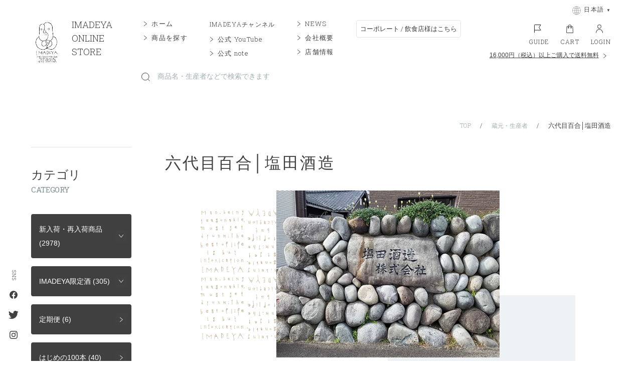

--- FILE ---
content_type: text/html; charset=utf-8
request_url: https://imadeya.co.jp/blogs/brewery/shiotashuzo
body_size: 101228
content:
<!doctype html>












<html lang="ja">
<head>
	<!-- Added by AVADA SEO Suite -->
	 

	<!-- /Added by AVADA SEO Suite -->




               <script type='text/javascript'>var easylockdownLocationDisabled = true;</script> <script type='text/javascript' src='//imadeya.co.jp/apps/easylockdown/easylockdown-1.0.8.min.js' data-no-instant></script> <script type='text/javascript'>if( typeof InstantClick == 'object' ) easylockdown.clearData();</script> <style type="text/css">#easylockdown-password-form{padding:30px 0;text-align:center}#easylockdown-wrapper,.easylockdown-form-holder{display:inline-block}#easylockdown-password{vertical-align:top;margin-bottom:16px;padding:8px 15px;line-height:1.2em;outline:0;box-shadow:none}#easylockdown-password-error{display:none;color:#fb8077;text-align:left}#easylockdown-password-error.easylockdown-error{border:1px solid #fb8077}#easylockdown-password-form-button:not(.easylockdown-native-styles){vertical-align:top;display:inline-block!important;height:auto!important;padding:8px 15px;background:#777;border-radius:3px;color:#fff!important;line-height:1.2em;text-decoration:none!important}.easylockdown-instantclick-fix,.easylockdown-item-selector{position:absolute;z-index:-999;display:none;height:0;width:0;font-size:0;line-height:0}.easylockdown-collection-item[data-eld-loc-can],.easylockdown-item-selector+*,.easylockdown-item[data-eld-loc-can]{display:none}.easylockdown404-content-container{padding:50px;text-align:center}.easylockdown404-title-holder .easylockdown-title-404{display:block;margin:0 0 1rem;font-size:2rem;line-height:2.5rem}</style> 























<script type='text/javascript'>easylockdown.hideLinks.push('*[href*="https://imadeya.co.jp/products/14669857390958"],*[href*="https%3A%2F%2Fimadeya.co.jp%2Fproducts%2F14669857390958"],*[href$="/products/14669857390958"],*[href*="/products/14669857390958/"],*[href*="/products/14669857390958?"],*[href*="/products/14669857390958#"],*[data-eld-product-handle="14669857390958"]');</script>









<script type='text/javascript'>easylockdown.hideLinks.push('*[href*="https://imadeya.co.jp/products/14652501262702"],*[href*="https%3A%2F%2Fimadeya.co.jp%2Fproducts%2F14652501262702"],*[href$="/products/14652501262702"],*[href*="/products/14652501262702/"],*[href*="/products/14652501262702?"],*[href*="/products/14652501262702#"],*[data-eld-product-handle="14652501262702"]');</script>










<script type='text/javascript'>easylockdown.hideLinks.push('*[href$="/collections/blackstage"],*[data-eld-collection-handle="blackstage"]');</script>

















<script type='text/javascript'>easylockdown.hideLinks.push('*[href$="/collections/294422970533"],*[data-eld-collection-handle="294422970533"]');</script>
















<script type='text/javascript'>easylockdown.hideLinksListByAuth.can['4ba0b90586'] = '*[href$="/collections/_pr_new"],*[data-eld-collection-handle="_pr_new"]';</script>








<script type='text/javascript'>easylockdown.hideLinksListByAuth.can['3fe1987408'] = '*[href*="https://imadeya.co.jp/products/8177357095077"],*[href*="https%3A%2F%2Fimadeya.co.jp%2Fproducts%2F8177357095077"],*[href$="/products/8177357095077"],*[href*="/products/8177357095077/"],*[href*="/products/8177357095077?"],*[href*="/products/8177357095077#"],*[data-eld-product-handle="8177357095077"]';</script>







<script type='text/javascript'>easylockdown.hideLinksListByAuth.can['4ba0b87279'] = '*[href$="/collections/ftg202503"],*[data-eld-collection-handle="ftg202503"]';</script>








<script type='text/javascript'>easylockdown.hideLinksListByAuth.can['960ed86851'] = '*[href*="https://imadeya.co.jp/products/14656238518638"],*[href*="https%3A%2F%2Fimadeya.co.jp%2Fproducts%2F14656238518638"],*[href$="/products/14656238518638"],*[href*="/products/14656238518638/"],*[href*="/products/14656238518638?"],*[href*="/products/14656238518638#"],*[data-eld-product-handle="14656238518638"]';</script>









<script type='text/javascript'>easylockdown.hideLinksListByAuth.can['6e8df85338'] = '*[href$="/collections/wset"],*[data-eld-collection-handle="wset"],*[href*="https://imadeya.co.jp/products/8716967870629"],*[href*="https%3A%2F%2Fimadeya.co.jp%2Fproducts%2F8716967870629"],*[href*="https://imadeya.co.jp/products/8717005717669"],*[href*="https%3A%2F%2Fimadeya.co.jp%2Fproducts%2F8717005717669"],*[href*="https://imadeya.co.jp/products/8717010796709"],*[href*="https%3A%2F%2Fimadeya.co.jp%2Fproducts%2F8717010796709"],*[href$="/products/8716967870629"],*[href*="/products/8716967870629/"],*[href*="/products/8716967870629?"],*[href*="/products/8716967870629#"],*[data-eld-product-handle="8716967870629"],*[href$="/products/8717005717669"],*[href*="/products/8717005717669/"],*[href*="/products/8717005717669?"],*[href*="/products/8717005717669#"],*[data-eld-product-handle="8717005717669"],*[href$="/products/8717010796709"],*[href*="/products/8717010796709/"],*[href*="/products/8717010796709?"],*[href*="/products/8717010796709#"],*[data-eld-product-handle="8717010796709"]';</script>


















<script type='text/javascript'>
  if( typeof easylockdown == 'object' ) {
    easylockdown.localeRootUrl = '';
    easylockdown.routerByLocation(); 

    easylockdown.onReady(function(e){
      easylockdown.hideAllLinks();
    });
  }
</script>





<meta charset="utf-8">
<meta http-equiv="X-UA-Compatible" content="IE=edge,chrome=1">



  
<title>六代目百合│塩田酒造 | 日本酒・ワイン・焼酎 ｜IMADEYA ONLINE STORE</title>
<meta name="viewport" content="width=device-width,initial-scale=1">
<meta name="description" content="







塩田酒造 Shiota syuzo
所在地：鹿児島県薩摩川内市里町里1604創業：1830年頃代表...">
<meta name="keywords" content="いまでや,IMADEYA,imadeya,日本酒,ワイン,焼酎,日本ワイン">

<style>
  .l-page {
    opacity: 0;
    transition: opacity 0.3s ease-in;
    background-color: #fff; /* 白背景明示 */
  }
  .l-page.is-loaded {
    opacity: 1;
  }
</style>
<link rel="preload" href="//imadeya.co.jp/cdn/shop/t/273/assets/main.min.css?v3&v=85263848059867936571764216959" as="style" onload="this.onload=null;this.rel='stylesheet'">
<noscript><link rel="stylesheet" href="//imadeya.co.jp/cdn/shop/t/273/assets/main.min.css?v3&v=85263848059867936571764216959"></noscript>

<link rel="preload" href="//imadeya.co.jp/cdn/shop/t/273/assets/client-custom.css?v1&v=18702480400442742501769074856" as="style" onload="this.onload=null;this.rel='stylesheet'">
<noscript><link rel="stylesheet" href="//imadeya.co.jp/cdn/shop/t/273/assets/client-custom.css?v1&v=18702480400442742501769074856"></noscript>




  <link rel="shortcut icon" href="//imadeya.co.jp/cdn/shop/files/favicon_48x48.png?v=1628130203" type="image/png" />

<link rel="apple-touch-icon" sizes="180x180" href="/img/common_app_icon.png">
<meta name="theme-color" content="#ffffff">
<meta property="og:title" content="六代目百合│塩田酒造 | 日本酒・ワイン・焼酎 ｜IMADEYA ONLINE STORE">
<meta property="og:site_name" content="IMADEYA ONLINE STORE">
<meta property="og:type" content="website">
<meta property="og:description" content="







塩田酒造 Shiota syuzo
所在地：鹿児島県薩摩川内市里町里1604創業：1830年頃代表...">
<meta property="og:url" content="https://imadeya.co.jp/blogs/brewery/shiotashuzo">
<meta property="og:image" content="https://imadeya.co.jp/cdn/shop/articles/IMG_8216.jpg?v=1750301638">
<meta name="twitter:card" content="summary_large_image">
<meta name="twitter:title" content="六代目百合│塩田酒造 | 日本酒・ワイン・焼酎 ｜IMADEYA ONLINE STORE">
<meta name="twitter:description" content="







塩田酒造 Shiota syuzo
所在地：鹿児島県薩摩川内市里町里1604創業：1830年頃代表...">
<meta name="twitter:image" content="https://imadeya.co.jp/cdn/shop/articles/IMG_8216.jpg?v=1750301638">
<!--<script>
document.addEventListener('DOMContentLoaded', function () {
  const observer = new IntersectionObserver((entries, obs) => {
    entries.forEach(entry => {
      if (entry.isIntersecting) {
        const swiperEl = entry.target;
        new Swiper(swiperEl, {
          slidesPerView: 'auto',
          loop: true,
          pagination: {
            el: swiperEl.querySelector('.swiper-pagination'),
          },
          observer: true,
          observeParents: true
        });
        obs.unobserve(swiperEl);
      }
    });
  }, { threshold: 0.1 });

  document.querySelectorAll('.swiper-container').forEach(el => {
    if (!el.classList.contains('p-index-kv__slide')) {
      observer.observe(el);
    }
  });
})
</script>-->
<script src="//imadeya.co.jp/cdn/shop/t/273/assets/main.min.js?v3&v=15911102868833771681764216960" defer></script>
<script>window.performance && window.performance.mark && window.performance.mark('shopify.content_for_header.start');</script><meta name="google-site-verification" content="KgQfBtSo9Zrds0_ymsT7By3Kid63AZKBPp5hgIu1LOk">
<meta id="shopify-digital-wallet" name="shopify-digital-wallet" content="/57513541797/digital_wallets/dialog">
<meta name="shopify-checkout-api-token" content="5060a711d355927f244dd6c379c65627">
<link rel="alternate" type="application/atom+xml" title="Feed" href="/blogs/brewery.atom" />
<script async="async" src="/checkouts/internal/preloads.js?locale=ja-JP"></script>
<link rel="preconnect" href="https://shop.app" crossorigin="anonymous">
<script async="async" src="https://shop.app/checkouts/internal/preloads.js?locale=ja-JP&shop_id=57513541797" crossorigin="anonymous"></script>
<script id="shopify-features" type="application/json">{"accessToken":"5060a711d355927f244dd6c379c65627","betas":["rich-media-storefront-analytics"],"domain":"imadeya.co.jp","predictiveSearch":false,"shopId":57513541797,"locale":"ja"}</script>
<script>var Shopify = Shopify || {};
Shopify.shop = "xn-n8jtd2cza4701eb4r.myshopify.com";
Shopify.locale = "ja";
Shopify.currency = {"active":"JPY","rate":"1.0"};
Shopify.country = "JP";
Shopify.theme = {"name":"imadeya\/production","id":134013780133,"schema_name":"imadeya base:Simple12.5.1","schema_version":"3.2.1","theme_store_id":null,"role":"main"};
Shopify.theme.handle = "null";
Shopify.theme.style = {"id":null,"handle":null};
Shopify.cdnHost = "imadeya.co.jp/cdn";
Shopify.routes = Shopify.routes || {};
Shopify.routes.root = "/";</script>
<script type="module">!function(o){(o.Shopify=o.Shopify||{}).modules=!0}(window);</script>
<script>!function(o){function n(){var o=[];function n(){o.push(Array.prototype.slice.apply(arguments))}return n.q=o,n}var t=o.Shopify=o.Shopify||{};t.loadFeatures=n(),t.autoloadFeatures=n()}(window);</script>
<script>
  window.ShopifyPay = window.ShopifyPay || {};
  window.ShopifyPay.apiHost = "shop.app\/pay";
  window.ShopifyPay.redirectState = null;
</script>
<script id="shop-js-analytics" type="application/json">{"pageType":"article"}</script>
<script defer="defer" async type="module" src="//imadeya.co.jp/cdn/shopifycloud/shop-js/modules/v2/client.init-shop-cart-sync_0MstufBG.ja.esm.js"></script>
<script defer="defer" async type="module" src="//imadeya.co.jp/cdn/shopifycloud/shop-js/modules/v2/chunk.common_jll-23Z1.esm.js"></script>
<script defer="defer" async type="module" src="//imadeya.co.jp/cdn/shopifycloud/shop-js/modules/v2/chunk.modal_HXih6-AF.esm.js"></script>
<script type="module">
  await import("//imadeya.co.jp/cdn/shopifycloud/shop-js/modules/v2/client.init-shop-cart-sync_0MstufBG.ja.esm.js");
await import("//imadeya.co.jp/cdn/shopifycloud/shop-js/modules/v2/chunk.common_jll-23Z1.esm.js");
await import("//imadeya.co.jp/cdn/shopifycloud/shop-js/modules/v2/chunk.modal_HXih6-AF.esm.js");

  window.Shopify.SignInWithShop?.initShopCartSync?.({"fedCMEnabled":true,"windoidEnabled":true});

</script>
<script>
  window.Shopify = window.Shopify || {};
  if (!window.Shopify.featureAssets) window.Shopify.featureAssets = {};
  window.Shopify.featureAssets['shop-js'] = {"shop-cart-sync":["modules/v2/client.shop-cart-sync_DN7iwvRY.ja.esm.js","modules/v2/chunk.common_jll-23Z1.esm.js","modules/v2/chunk.modal_HXih6-AF.esm.js"],"init-fed-cm":["modules/v2/client.init-fed-cm_DmZOWWut.ja.esm.js","modules/v2/chunk.common_jll-23Z1.esm.js","modules/v2/chunk.modal_HXih6-AF.esm.js"],"shop-cash-offers":["modules/v2/client.shop-cash-offers_HFfvn_Gz.ja.esm.js","modules/v2/chunk.common_jll-23Z1.esm.js","modules/v2/chunk.modal_HXih6-AF.esm.js"],"shop-login-button":["modules/v2/client.shop-login-button_BVN3pvk0.ja.esm.js","modules/v2/chunk.common_jll-23Z1.esm.js","modules/v2/chunk.modal_HXih6-AF.esm.js"],"pay-button":["modules/v2/client.pay-button_CyS_4GVi.ja.esm.js","modules/v2/chunk.common_jll-23Z1.esm.js","modules/v2/chunk.modal_HXih6-AF.esm.js"],"shop-button":["modules/v2/client.shop-button_zh22db91.ja.esm.js","modules/v2/chunk.common_jll-23Z1.esm.js","modules/v2/chunk.modal_HXih6-AF.esm.js"],"avatar":["modules/v2/client.avatar_BTnouDA3.ja.esm.js"],"init-windoid":["modules/v2/client.init-windoid_BlVJIuJ5.ja.esm.js","modules/v2/chunk.common_jll-23Z1.esm.js","modules/v2/chunk.modal_HXih6-AF.esm.js"],"init-shop-for-new-customer-accounts":["modules/v2/client.init-shop-for-new-customer-accounts_BqzwtUK7.ja.esm.js","modules/v2/client.shop-login-button_BVN3pvk0.ja.esm.js","modules/v2/chunk.common_jll-23Z1.esm.js","modules/v2/chunk.modal_HXih6-AF.esm.js"],"init-shop-email-lookup-coordinator":["modules/v2/client.init-shop-email-lookup-coordinator_DKDv3hKi.ja.esm.js","modules/v2/chunk.common_jll-23Z1.esm.js","modules/v2/chunk.modal_HXih6-AF.esm.js"],"init-shop-cart-sync":["modules/v2/client.init-shop-cart-sync_0MstufBG.ja.esm.js","modules/v2/chunk.common_jll-23Z1.esm.js","modules/v2/chunk.modal_HXih6-AF.esm.js"],"shop-toast-manager":["modules/v2/client.shop-toast-manager_BkVvTGW3.ja.esm.js","modules/v2/chunk.common_jll-23Z1.esm.js","modules/v2/chunk.modal_HXih6-AF.esm.js"],"init-customer-accounts":["modules/v2/client.init-customer-accounts_CZbUHFPX.ja.esm.js","modules/v2/client.shop-login-button_BVN3pvk0.ja.esm.js","modules/v2/chunk.common_jll-23Z1.esm.js","modules/v2/chunk.modal_HXih6-AF.esm.js"],"init-customer-accounts-sign-up":["modules/v2/client.init-customer-accounts-sign-up_C0QA8nCd.ja.esm.js","modules/v2/client.shop-login-button_BVN3pvk0.ja.esm.js","modules/v2/chunk.common_jll-23Z1.esm.js","modules/v2/chunk.modal_HXih6-AF.esm.js"],"shop-follow-button":["modules/v2/client.shop-follow-button_CSkbpFfm.ja.esm.js","modules/v2/chunk.common_jll-23Z1.esm.js","modules/v2/chunk.modal_HXih6-AF.esm.js"],"checkout-modal":["modules/v2/client.checkout-modal_rYdHFJTE.ja.esm.js","modules/v2/chunk.common_jll-23Z1.esm.js","modules/v2/chunk.modal_HXih6-AF.esm.js"],"shop-login":["modules/v2/client.shop-login_DeXIozZF.ja.esm.js","modules/v2/chunk.common_jll-23Z1.esm.js","modules/v2/chunk.modal_HXih6-AF.esm.js"],"lead-capture":["modules/v2/client.lead-capture_DGEoeVgo.ja.esm.js","modules/v2/chunk.common_jll-23Z1.esm.js","modules/v2/chunk.modal_HXih6-AF.esm.js"],"payment-terms":["modules/v2/client.payment-terms_BXPcfuME.ja.esm.js","modules/v2/chunk.common_jll-23Z1.esm.js","modules/v2/chunk.modal_HXih6-AF.esm.js"]};
</script>
<script>(function() {
  var isLoaded = false;
  function asyncLoad() {
    if (isLoaded) return;
    isLoaded = true;
    var urls = ["https:\/\/subscription-script2-pr.firebaseapp.com\/script.js?shop=xn-n8jtd2cza4701eb4r.myshopify.com","https:\/\/gift-script-pr.pages.dev\/script.js?shop=xn-n8jtd2cza4701eb4r.myshopify.com","https:\/\/cdn.nfcube.com\/instafeed-4156ea2a79cacfbcaba873b2badd961a.js?shop=xn-n8jtd2cza4701eb4r.myshopify.com","\/\/cdn.shopify.com\/proxy\/9caea46e679a07b8bf3175856f17018ec3d3f24314dd1431d8d06916fa3839e2\/app-script.comm-chat.com\/?shop=xn-n8jtd2cza4701eb4r.myshopify.com\u0026sp-cache-control=cHVibGljLCBtYXgtYWdlPTkwMA","\/\/cdn.shopify.com\/proxy\/0fcad51e070b94f17cc0300b76f670b9c688a6ce8879d7feda68db5438b3ee36\/comm-chat-app-tracking.web.app\/bundle.js?shop=xn-n8jtd2cza4701eb4r.myshopify.com\u0026sp-cache-control=cHVibGljLCBtYXgtYWdlPTkwMA","\/\/cdn.shopify.com\/proxy\/9caea46e679a07b8bf3175856f17018ec3d3f24314dd1431d8d06916fa3839e2\/app-script.comm-chat.com\/?shop=xn-n8jtd2cza4701eb4r.myshopify.com\u0026sp-cache-control=cHVibGljLCBtYXgtYWdlPTkwMA","https:\/\/script.pop-convert.com\/new-micro\/production.pc.min.js?unique_id=xn-n8jtd2cza4701eb4r.myshopify.com\u0026shop=xn-n8jtd2cza4701eb4r.myshopify.com","https:\/\/cdn.s3.pop-convert.com\/pcjs.production.min.js?unique_id=xn-n8jtd2cza4701eb4r.myshopify.com\u0026shop=xn-n8jtd2cza4701eb4r.myshopify.com","\/\/cdn.shopify.com\/proxy\/1333a5144b69643b2408a30bb33601e760e6d047c5d75feb7f8808ccd2ffbe48\/shippingmanagerprod.z11.web.core.windows.net\/xn-n8jtd2cza4701eb4r.myshopify.com_haiso_datetimespecific.js?v=20251216145520\u0026shop=xn-n8jtd2cza4701eb4r.myshopify.com\u0026sp-cache-control=cHVibGljLCBtYXgtYWdlPTkwMA","https:\/\/customer-first-focus.b-cdn.net\/cffPCLoader_min.js?shop=xn-n8jtd2cza4701eb4r.myshopify.com"];
    for (var i = 0; i < urls.length; i++) {
      var s = document.createElement('script');
      s.type = 'text/javascript';
      s.async = true;
      s.src = urls[i];
      var x = document.getElementsByTagName('script')[0];
      x.parentNode.insertBefore(s, x);
    }
  };
  if(window.attachEvent) {
    window.attachEvent('onload', asyncLoad);
  } else {
    window.addEventListener('load', asyncLoad, false);
  }
})();</script>
<script id="__st">var __st={"a":57513541797,"offset":32400,"reqid":"9c4d35be-9a7e-4f41-b284-b023952142f2-1769368691","pageurl":"imadeya.co.jp\/blogs\/brewery\/shiotashuzo","s":"articles-560111190181","u":"ff052f370c8b","p":"article","rtyp":"article","rid":560111190181};</script>
<script>window.ShopifyPaypalV4VisibilityTracking = true;</script>
<script id="form-persister">!function(){'use strict';const t='contact',e='new_comment',n=[[t,t],['blogs',e],['comments',e],[t,'customer']],o='password',r='form_key',c=['recaptcha-v3-token','g-recaptcha-response','h-captcha-response',o],s=()=>{try{return window.sessionStorage}catch{return}},i='__shopify_v',u=t=>t.elements[r],a=function(){const t=[...n].map((([t,e])=>`form[action*='/${t}']:not([data-nocaptcha='true']) input[name='form_type'][value='${e}']`)).join(',');var e;return e=t,()=>e?[...document.querySelectorAll(e)].map((t=>t.form)):[]}();function m(t){const e=u(t);a().includes(t)&&(!e||!e.value)&&function(t){try{if(!s())return;!function(t){const e=s();if(!e)return;const n=u(t);if(!n)return;const o=n.value;o&&e.removeItem(o)}(t);const e=Array.from(Array(32),(()=>Math.random().toString(36)[2])).join('');!function(t,e){u(t)||t.append(Object.assign(document.createElement('input'),{type:'hidden',name:r})),t.elements[r].value=e}(t,e),function(t,e){const n=s();if(!n)return;const r=[...t.querySelectorAll(`input[type='${o}']`)].map((({name:t})=>t)),u=[...c,...r],a={};for(const[o,c]of new FormData(t).entries())u.includes(o)||(a[o]=c);n.setItem(e,JSON.stringify({[i]:1,action:t.action,data:a}))}(t,e)}catch(e){console.error('failed to persist form',e)}}(t)}const f=t=>{if('true'===t.dataset.persistBound)return;const e=function(t,e){const n=function(t){return'function'==typeof t.submit?t.submit:HTMLFormElement.prototype.submit}(t).bind(t);return function(){let t;return()=>{t||(t=!0,(()=>{try{e(),n()}catch(t){(t=>{console.error('form submit failed',t)})(t)}})(),setTimeout((()=>t=!1),250))}}()}(t,(()=>{m(t)}));!function(t,e){if('function'==typeof t.submit&&'function'==typeof e)try{t.submit=e}catch{}}(t,e),t.addEventListener('submit',(t=>{t.preventDefault(),e()})),t.dataset.persistBound='true'};!function(){function t(t){const e=(t=>{const e=t.target;return e instanceof HTMLFormElement?e:e&&e.form})(t);e&&m(e)}document.addEventListener('submit',t),document.addEventListener('DOMContentLoaded',(()=>{const e=a();for(const t of e)f(t);var n;n=document.body,new window.MutationObserver((t=>{for(const e of t)if('childList'===e.type&&e.addedNodes.length)for(const t of e.addedNodes)1===t.nodeType&&'FORM'===t.tagName&&a().includes(t)&&f(t)})).observe(n,{childList:!0,subtree:!0,attributes:!1}),document.removeEventListener('submit',t)}))}()}();</script>
<script integrity="sha256-4kQ18oKyAcykRKYeNunJcIwy7WH5gtpwJnB7kiuLZ1E=" data-source-attribution="shopify.loadfeatures" defer="defer" src="//imadeya.co.jp/cdn/shopifycloud/storefront/assets/storefront/load_feature-a0a9edcb.js" crossorigin="anonymous"></script>
<script crossorigin="anonymous" defer="defer" src="//imadeya.co.jp/cdn/shopifycloud/storefront/assets/shopify_pay/storefront-65b4c6d7.js?v=20250812"></script>
<script data-source-attribution="shopify.dynamic_checkout.dynamic.init">var Shopify=Shopify||{};Shopify.PaymentButton=Shopify.PaymentButton||{isStorefrontPortableWallets:!0,init:function(){window.Shopify.PaymentButton.init=function(){};var t=document.createElement("script");t.src="https://imadeya.co.jp/cdn/shopifycloud/portable-wallets/latest/portable-wallets.ja.js",t.type="module",document.head.appendChild(t)}};
</script>
<script data-source-attribution="shopify.dynamic_checkout.buyer_consent">
  function portableWalletsHideBuyerConsent(e){var t=document.getElementById("shopify-buyer-consent"),n=document.getElementById("shopify-subscription-policy-button");t&&n&&(t.classList.add("hidden"),t.setAttribute("aria-hidden","true"),n.removeEventListener("click",e))}function portableWalletsShowBuyerConsent(e){var t=document.getElementById("shopify-buyer-consent"),n=document.getElementById("shopify-subscription-policy-button");t&&n&&(t.classList.remove("hidden"),t.removeAttribute("aria-hidden"),n.addEventListener("click",e))}window.Shopify?.PaymentButton&&(window.Shopify.PaymentButton.hideBuyerConsent=portableWalletsHideBuyerConsent,window.Shopify.PaymentButton.showBuyerConsent=portableWalletsShowBuyerConsent);
</script>
<script data-source-attribution="shopify.dynamic_checkout.cart.bootstrap">document.addEventListener("DOMContentLoaded",(function(){function t(){return document.querySelector("shopify-accelerated-checkout-cart, shopify-accelerated-checkout")}if(t())Shopify.PaymentButton.init();else{new MutationObserver((function(e,n){t()&&(Shopify.PaymentButton.init(),n.disconnect())})).observe(document.body,{childList:!0,subtree:!0})}}));
</script>
<link id="shopify-accelerated-checkout-styles" rel="stylesheet" media="screen" href="https://imadeya.co.jp/cdn/shopifycloud/portable-wallets/latest/accelerated-checkout-backwards-compat.css" crossorigin="anonymous">
<style id="shopify-accelerated-checkout-cart">
        #shopify-buyer-consent {
  margin-top: 1em;
  display: inline-block;
  width: 100%;
}

#shopify-buyer-consent.hidden {
  display: none;
}

#shopify-subscription-policy-button {
  background: none;
  border: none;
  padding: 0;
  text-decoration: underline;
  font-size: inherit;
  cursor: pointer;
}

#shopify-subscription-policy-button::before {
  box-shadow: none;
}

      </style>
<script id="sections-script" data-sections="common" defer="defer" src="//imadeya.co.jp/cdn/shop/t/273/compiled_assets/scripts.js?v=48587"></script>
<script>window.performance && window.performance.mark && window.performance.mark('shopify.content_for_header.end');</script>







<script data-cf-init type="application/json">
  
{
  
  "domain": "xn-n8jtd2cza4701eb4r.myshopify.com",
  "baseApiUrl": "https://app.customerfields.com",
  "captchaSiteKey": "6Lfx6jIdAAAAAN9h3S9_XhIl8UHWEVPIO0tOthX2",
  "captchaEnabled": false,
  "proxyPath": "\/tools\/customr",
  "countries": [{"name":"Afghanistan","code":"AF"},{"name":"Åland Islands","code":"AX"},{"name":"Albania","code":"AL"},{"name":"Algeria","code":"DZ"},{"name":"Andorra","code":"AD"},{"name":"Angola","code":"AO"},{"name":"Anguilla","code":"AI"},{"name":"Antigua \u0026 Barbuda","code":"AG"},{"name":"Argentina","code":"AR","provinces":[{"name":"Buenos Aires Province","code":"B"},{"name":"Catamarca","code":"K"},{"name":"Chaco","code":"H"},{"name":"Chubut","code":"U"},{"name":"Buenos Aires (Autonomous City)","code":"C"},{"name":"Córdoba","code":"X"},{"name":"Corrientes","code":"W"},{"name":"Entre Ríos","code":"E"},{"name":"Formosa","code":"P"},{"name":"Jujuy","code":"Y"},{"name":"La Pampa","code":"L"},{"name":"La Rioja","code":"F"},{"name":"Mendoza","code":"M"},{"name":"Misiones","code":"N"},{"name":"Neuquén","code":"Q"},{"name":"Río Negro","code":"R"},{"name":"Salta","code":"A"},{"name":"San Juan","code":"J"},{"name":"San Luis","code":"D"},{"name":"Santa Cruz","code":"Z"},{"name":"Santa Fe","code":"S"},{"name":"Santiago del Estero","code":"G"},{"name":"Tierra del Fuego","code":"V"},{"name":"Tucumán","code":"T"}]},{"name":"Armenia","code":"AM"},{"name":"Aruba","code":"AW"},{"name":"Ascension Island","code":"AC"},{"name":"Australia","code":"AU","provinces":[{"name":"Australian Capital Territory","code":"ACT"},{"name":"New South Wales","code":"NSW"},{"name":"Northern Territory","code":"NT"},{"name":"Queensland","code":"QLD"},{"name":"South Australia","code":"SA"},{"name":"Tasmania","code":"TAS"},{"name":"Victoria","code":"VIC"},{"name":"Western Australia","code":"WA"}]},{"name":"Austria","code":"AT"},{"name":"Azerbaijan","code":"AZ"},{"name":"Bahamas","code":"BS"},{"name":"Bahrain","code":"BH"},{"name":"Bangladesh","code":"BD"},{"name":"Barbados","code":"BB"},{"name":"Belarus","code":"BY"},{"name":"Belgium","code":"BE"},{"name":"Belize","code":"BZ"},{"name":"Benin","code":"BJ"},{"name":"Bermuda","code":"BM"},{"name":"Bhutan","code":"BT"},{"name":"Bolivia","code":"BO"},{"name":"Bosnia \u0026 Herzegovina","code":"BA"},{"name":"Botswana","code":"BW"},{"name":"Brazil","code":"BR","provinces":[{"name":"Acre","code":"AC"},{"name":"Alagoas","code":"AL"},{"name":"Amapá","code":"AP"},{"name":"Amazonas","code":"AM"},{"name":"Bahia","code":"BA"},{"name":"Ceará","code":"CE"},{"name":"Federal District","code":"DF"},{"name":"Espírito Santo","code":"ES"},{"name":"Goiás","code":"GO"},{"name":"Maranhão","code":"MA"},{"name":"Mato Grosso","code":"MT"},{"name":"Mato Grosso do Sul","code":"MS"},{"name":"Minas Gerais","code":"MG"},{"name":"Pará","code":"PA"},{"name":"Paraíba","code":"PB"},{"name":"Paraná","code":"PR"},{"name":"Pernambuco","code":"PE"},{"name":"Piauí","code":"PI"},{"name":"Rio Grande do Norte","code":"RN"},{"name":"Rio Grande do Sul","code":"RS"},{"name":"Rio de Janeiro","code":"RJ"},{"name":"Rondônia","code":"RO"},{"name":"Roraima","code":"RR"},{"name":"Santa Catarina","code":"SC"},{"name":"São Paulo","code":"SP"},{"name":"Sergipe","code":"SE"},{"name":"Tocantins","code":"TO"}]},{"name":"British Indian Ocean Territory","code":"IO"},{"name":"British Virgin Islands","code":"VG"},{"name":"Brunei","code":"BN"},{"name":"Bulgaria","code":"BG"},{"name":"Burkina Faso","code":"BF"},{"name":"Burundi","code":"BI"},{"name":"Cambodia","code":"KH"},{"name":"Cameroon","code":"CM"},{"name":"Canada","code":"CA","provinces":[{"name":"Alberta","code":"AB"},{"name":"British Columbia","code":"BC"},{"name":"Manitoba","code":"MB"},{"name":"New Brunswick","code":"NB"},{"name":"Newfoundland and Labrador","code":"NL"},{"name":"Northwest Territories","code":"NT"},{"name":"Nova Scotia","code":"NS"},{"name":"Nunavut","code":"NU"},{"name":"Ontario","code":"ON"},{"name":"Prince Edward Island","code":"PE"},{"name":"Quebec","code":"QC"},{"name":"Saskatchewan","code":"SK"},{"name":"Yukon","code":"YT"}]},{"name":"Cape Verde","code":"CV"},{"name":"Caribbean Netherlands","code":"BQ"},{"name":"Cayman Islands","code":"KY"},{"name":"Central African Republic","code":"CF"},{"name":"Chad","code":"TD"},{"name":"Chile","code":"CL","provinces":[{"name":"Arica y Parinacota","code":"AP"},{"name":"Tarapacá","code":"TA"},{"name":"Antofagasta","code":"AN"},{"name":"Atacama","code":"AT"},{"name":"Coquimbo","code":"CO"},{"name":"Valparaíso","code":"VS"},{"name":"Santiago Metropolitan","code":"RM"},{"name":"Libertador General Bernardo O’Higgins","code":"LI"},{"name":"Maule","code":"ML"},{"name":"Ñuble","code":"NB"},{"name":"Bío Bío","code":"BI"},{"name":"Araucanía","code":"AR"},{"name":"Los Ríos","code":"LR"},{"name":"Los Lagos","code":"LL"},{"name":"Aysén","code":"AI"},{"name":"Magallanes Region","code":"MA"}]},{"name":"China","code":"CN","provinces":[{"name":"Anhui","code":"AH"},{"name":"Beijing","code":"BJ"},{"name":"Chongqing","code":"CQ"},{"name":"Fujian","code":"FJ"},{"name":"Gansu","code":"GS"},{"name":"Guangdong","code":"GD"},{"name":"Guangxi","code":"GX"},{"name":"Guizhou","code":"GZ"},{"name":"Hainan","code":"HI"},{"name":"Hebei","code":"HE"},{"name":"Heilongjiang","code":"HL"},{"name":"Henan","code":"HA"},{"name":"Hubei","code":"HB"},{"name":"Hunan","code":"HN"},{"name":"Inner Mongolia","code":"NM"},{"name":"Jiangsu","code":"JS"},{"name":"Jiangxi","code":"JX"},{"name":"Jilin","code":"JL"},{"name":"Liaoning","code":"LN"},{"name":"Ningxia","code":"NX"},{"name":"Qinghai","code":"QH"},{"name":"Shaanxi","code":"SN"},{"name":"Shandong","code":"SD"},{"name":"Shanghai","code":"SH"},{"name":"Shanxi","code":"SX"},{"name":"Sichuan","code":"SC"},{"name":"Tianjin","code":"TJ"},{"name":"Xinjiang","code":"XJ"},{"name":"Tibet","code":"YZ"},{"name":"Yunnan","code":"YN"},{"name":"Zhejiang","code":"ZJ"}]},{"name":"Christmas Island","code":"CX"},{"name":"Cocos (Keeling) Islands","code":"CC"},{"name":"Colombia","code":"CO","provinces":[{"name":"Capital District","code":"DC"},{"name":"Amazonas","code":"AMA"},{"name":"Antioquia","code":"ANT"},{"name":"Arauca","code":"ARA"},{"name":"Atlántico","code":"ATL"},{"name":"Bolívar","code":"BOL"},{"name":"Boyacá","code":"BOY"},{"name":"Caldas","code":"CAL"},{"name":"Caquetá","code":"CAQ"},{"name":"Casanare","code":"CAS"},{"name":"Cauca","code":"CAU"},{"name":"Cesar","code":"CES"},{"name":"Chocó","code":"CHO"},{"name":"Córdoba","code":"COR"},{"name":"Cundinamarca","code":"CUN"},{"name":"Guainía","code":"GUA"},{"name":"Guaviare","code":"GUV"},{"name":"Huila","code":"HUI"},{"name":"La Guajira","code":"LAG"},{"name":"Magdalena","code":"MAG"},{"name":"Meta","code":"MET"},{"name":"Nariño","code":"NAR"},{"name":"Norte de Santander","code":"NSA"},{"name":"Putumayo","code":"PUT"},{"name":"Quindío","code":"QUI"},{"name":"Risaralda","code":"RIS"},{"name":"San Andrés \u0026 Providencia","code":"SAP"},{"name":"Santander","code":"SAN"},{"name":"Sucre","code":"SUC"},{"name":"Tolima","code":"TOL"},{"name":"Valle del Cauca","code":"VAC"},{"name":"Vaupés","code":"VAU"},{"name":"Vichada","code":"VID"}]},{"name":"Comoros","code":"KM"},{"name":"Congo - Brazzaville","code":"CG"},{"name":"Congo - Kinshasa","code":"CD"},{"name":"Cook Islands","code":"CK"},{"name":"Costa Rica","code":"CR","provinces":[{"name":"Alajuela","code":"CR-A"},{"name":"Cartago","code":"CR-C"},{"name":"Guanacaste","code":"CR-G"},{"name":"Heredia","code":"CR-H"},{"name":"Limón","code":"CR-L"},{"name":"Puntarenas","code":"CR-P"},{"name":"San José","code":"CR-SJ"}]},{"name":"Croatia","code":"HR"},{"name":"Curaçao","code":"CW"},{"name":"Cyprus","code":"CY"},{"name":"Czechia","code":"CZ"},{"name":"Côte d’Ivoire","code":"CI"},{"name":"Denmark","code":"DK"},{"name":"Djibouti","code":"DJ"},{"name":"Dominica","code":"DM"},{"name":"Dominican Republic","code":"DO"},{"name":"Ecuador","code":"EC"},{"name":"Egypt","code":"EG","provinces":[{"name":"6th of October","code":"SU"},{"name":"Al Sharqia","code":"SHR"},{"name":"Alexandria","code":"ALX"},{"name":"Aswan","code":"ASN"},{"name":"Asyut","code":"AST"},{"name":"Beheira","code":"BH"},{"name":"Beni Suef","code":"BNS"},{"name":"Cairo","code":"C"},{"name":"Dakahlia","code":"DK"},{"name":"Damietta","code":"DT"},{"name":"Faiyum","code":"FYM"},{"name":"Gharbia","code":"GH"},{"name":"Giza","code":"GZ"},{"name":"Helwan","code":"HU"},{"name":"Ismailia","code":"IS"},{"name":"Kafr el-Sheikh","code":"KFS"},{"name":"Luxor","code":"LX"},{"name":"Matrouh","code":"MT"},{"name":"Minya","code":"MN"},{"name":"Monufia","code":"MNF"},{"name":"New Valley","code":"WAD"},{"name":"North Sinai","code":"SIN"},{"name":"Port Said","code":"PTS"},{"name":"Qalyubia","code":"KB"},{"name":"Qena","code":"KN"},{"name":"Red Sea","code":"BA"},{"name":"Sohag","code":"SHG"},{"name":"South Sinai","code":"JS"},{"name":"Suez","code":"SUZ"}]},{"name":"El Salvador","code":"SV","provinces":[{"name":"Ahuachapán","code":"SV-AH"},{"name":"Cabañas","code":"SV-CA"},{"name":"Chalatenango","code":"SV-CH"},{"name":"Cuscatlán","code":"SV-CU"},{"name":"La Libertad","code":"SV-LI"},{"name":"La Paz","code":"SV-PA"},{"name":"La Unión","code":"SV-UN"},{"name":"Morazán","code":"SV-MO"},{"name":"San Miguel","code":"SV-SM"},{"name":"San Salvador","code":"SV-SS"},{"name":"San Vicente","code":"SV-SV"},{"name":"Santa Ana","code":"SV-SA"},{"name":"Sonsonate","code":"SV-SO"},{"name":"Usulután","code":"SV-US"}]},{"name":"Equatorial Guinea","code":"GQ"},{"name":"Eritrea","code":"ER"},{"name":"Estonia","code":"EE"},{"name":"Eswatini","code":"SZ"},{"name":"Ethiopia","code":"ET"},{"name":"Falkland Islands","code":"FK"},{"name":"Faroe Islands","code":"FO"},{"name":"Fiji","code":"FJ"},{"name":"Finland","code":"FI"},{"name":"France","code":"FR"},{"name":"French Guiana","code":"GF"},{"name":"French Polynesia","code":"PF"},{"name":"French Southern Territories","code":"TF"},{"name":"Gabon","code":"GA"},{"name":"Gambia","code":"GM"},{"name":"Georgia","code":"GE"},{"name":"Germany","code":"DE"},{"name":"Ghana","code":"GH"},{"name":"Gibraltar","code":"GI"},{"name":"Greece","code":"GR"},{"name":"Greenland","code":"GL"},{"name":"Grenada","code":"GD"},{"name":"Guadeloupe","code":"GP"},{"name":"Guatemala","code":"GT","provinces":[{"name":"Alta Verapaz","code":"AVE"},{"name":"Baja Verapaz","code":"BVE"},{"name":"Chimaltenango","code":"CMT"},{"name":"Chiquimula","code":"CQM"},{"name":"El Progreso","code":"EPR"},{"name":"Escuintla","code":"ESC"},{"name":"Guatemala","code":"GUA"},{"name":"Huehuetenango","code":"HUE"},{"name":"Izabal","code":"IZA"},{"name":"Jalapa","code":"JAL"},{"name":"Jutiapa","code":"JUT"},{"name":"Petén","code":"PET"},{"name":"Quetzaltenango","code":"QUE"},{"name":"Quiché","code":"QUI"},{"name":"Retalhuleu","code":"RET"},{"name":"Sacatepéquez","code":"SAC"},{"name":"San Marcos","code":"SMA"},{"name":"Santa Rosa","code":"SRO"},{"name":"Sololá","code":"SOL"},{"name":"Suchitepéquez","code":"SUC"},{"name":"Totonicapán","code":"TOT"},{"name":"Zacapa","code":"ZAC"}]},{"name":"Guernsey","code":"GG"},{"name":"Guinea","code":"GN"},{"name":"Guinea-Bissau","code":"GW"},{"name":"Guyana","code":"GY"},{"name":"Haiti","code":"HT"},{"name":"Honduras","code":"HN"},{"name":"Hong Kong SAR","code":"HK","provinces":[{"name":"Hong Kong Island","code":"HK"},{"name":"Kowloon","code":"KL"},{"name":"New Territories","code":"NT"}]},{"name":"Hungary","code":"HU"},{"name":"Iceland","code":"IS"},{"name":"India","code":"IN","provinces":[{"name":"Andaman and Nicobar Islands","code":"AN"},{"name":"Andhra Pradesh","code":"AP"},{"name":"Arunachal Pradesh","code":"AR"},{"name":"Assam","code":"AS"},{"name":"Bihar","code":"BR"},{"name":"Chandigarh","code":"CH"},{"name":"Chhattisgarh","code":"CG"},{"name":"Dadra and Nagar Haveli","code":"DN"},{"name":"Daman and Diu","code":"DD"},{"name":"Delhi","code":"DL"},{"name":"Goa","code":"GA"},{"name":"Gujarat","code":"GJ"},{"name":"Haryana","code":"HR"},{"name":"Himachal Pradesh","code":"HP"},{"name":"Jammu and Kashmir","code":"JK"},{"name":"Jharkhand","code":"JH"},{"name":"Karnataka","code":"KA"},{"name":"Kerala","code":"KL"},{"name":"Ladakh","code":"LA"},{"name":"Lakshadweep","code":"LD"},{"name":"Madhya Pradesh","code":"MP"},{"name":"Maharashtra","code":"MH"},{"name":"Manipur","code":"MN"},{"name":"Meghalaya","code":"ML"},{"name":"Mizoram","code":"MZ"},{"name":"Nagaland","code":"NL"},{"name":"Odisha","code":"OR"},{"name":"Puducherry","code":"PY"},{"name":"Punjab","code":"PB"},{"name":"Rajasthan","code":"RJ"},{"name":"Sikkim","code":"SK"},{"name":"Tamil Nadu","code":"TN"},{"name":"Telangana","code":"TS"},{"name":"Tripura","code":"TR"},{"name":"Uttar Pradesh","code":"UP"},{"name":"Uttarakhand","code":"UK"},{"name":"West Bengal","code":"WB"}]},{"name":"Indonesia","code":"ID","provinces":[{"name":"Aceh","code":"AC"},{"name":"Bali","code":"BA"},{"name":"Bangka–Belitung Islands","code":"BB"},{"name":"Banten","code":"BT"},{"name":"Bengkulu","code":"BE"},{"name":"Gorontalo","code":"GO"},{"name":"Jakarta","code":"JK"},{"name":"Jambi","code":"JA"},{"name":"West Java","code":"JB"},{"name":"Central Java","code":"JT"},{"name":"East Java","code":"JI"},{"name":"West Kalimantan","code":"KB"},{"name":"South Kalimantan","code":"KS"},{"name":"Central Kalimantan","code":"KT"},{"name":"East Kalimantan","code":"KI"},{"name":"North Kalimantan","code":"KU"},{"name":"Riau Islands","code":"KR"},{"name":"Lampung","code":"LA"},{"name":"Maluku","code":"MA"},{"name":"North Maluku","code":"MU"},{"name":"North Sumatra","code":"SU"},{"name":"West Nusa Tenggara","code":"NB"},{"name":"East Nusa Tenggara","code":"NT"},{"name":"Papua","code":"PA"},{"name":"West Papua","code":"PB"},{"name":"Riau","code":"RI"},{"name":"South Sumatra","code":"SS"},{"name":"West Sulawesi","code":"SR"},{"name":"South Sulawesi","code":"SN"},{"name":"Central Sulawesi","code":"ST"},{"name":"Southeast Sulawesi","code":"SG"},{"name":"North Sulawesi","code":"SA"},{"name":"West Sumatra","code":"SB"},{"name":"Yogyakarta","code":"YO"}]},{"name":"Iraq","code":"IQ"},{"name":"Ireland","code":"IE","provinces":[{"name":"Carlow","code":"CW"},{"name":"Cavan","code":"CN"},{"name":"Clare","code":"CE"},{"name":"Cork","code":"CO"},{"name":"Donegal","code":"DL"},{"name":"Dublin","code":"D"},{"name":"Galway","code":"G"},{"name":"Kerry","code":"KY"},{"name":"Kildare","code":"KE"},{"name":"Kilkenny","code":"KK"},{"name":"Laois","code":"LS"},{"name":"Leitrim","code":"LM"},{"name":"Limerick","code":"LK"},{"name":"Longford","code":"LD"},{"name":"Louth","code":"LH"},{"name":"Mayo","code":"MO"},{"name":"Meath","code":"MH"},{"name":"Monaghan","code":"MN"},{"name":"Offaly","code":"OY"},{"name":"Roscommon","code":"RN"},{"name":"Sligo","code":"SO"},{"name":"Tipperary","code":"TA"},{"name":"Waterford","code":"WD"},{"name":"Westmeath","code":"WH"},{"name":"Wexford","code":"WX"},{"name":"Wicklow","code":"WW"}]},{"name":"Isle of Man","code":"IM"},{"name":"Israel","code":"IL"},{"name":"Italy","code":"IT","provinces":[{"name":"Agrigento","code":"AG"},{"name":"Alessandria","code":"AL"},{"name":"Ancona","code":"AN"},{"name":"Aosta Valley","code":"AO"},{"name":"Arezzo","code":"AR"},{"name":"Ascoli Piceno","code":"AP"},{"name":"Asti","code":"AT"},{"name":"Avellino","code":"AV"},{"name":"Bari","code":"BA"},{"name":"Barletta-Andria-Trani","code":"BT"},{"name":"Belluno","code":"BL"},{"name":"Benevento","code":"BN"},{"name":"Bergamo","code":"BG"},{"name":"Biella","code":"BI"},{"name":"Bologna","code":"BO"},{"name":"South Tyrol","code":"BZ"},{"name":"Brescia","code":"BS"},{"name":"Brindisi","code":"BR"},{"name":"Cagliari","code":"CA"},{"name":"Caltanissetta","code":"CL"},{"name":"Campobasso","code":"CB"},{"name":"Carbonia-Iglesias","code":"CI"},{"name":"Caserta","code":"CE"},{"name":"Catania","code":"CT"},{"name":"Catanzaro","code":"CZ"},{"name":"Chieti","code":"CH"},{"name":"Como","code":"CO"},{"name":"Cosenza","code":"CS"},{"name":"Cremona","code":"CR"},{"name":"Crotone","code":"KR"},{"name":"Cuneo","code":"CN"},{"name":"Enna","code":"EN"},{"name":"Fermo","code":"FM"},{"name":"Ferrara","code":"FE"},{"name":"Florence","code":"FI"},{"name":"Foggia","code":"FG"},{"name":"Forlì-Cesena","code":"FC"},{"name":"Frosinone","code":"FR"},{"name":"Genoa","code":"GE"},{"name":"Gorizia","code":"GO"},{"name":"Grosseto","code":"GR"},{"name":"Imperia","code":"IM"},{"name":"Isernia","code":"IS"},{"name":"L’Aquila","code":"AQ"},{"name":"La Spezia","code":"SP"},{"name":"Latina","code":"LT"},{"name":"Lecce","code":"LE"},{"name":"Lecco","code":"LC"},{"name":"Livorno","code":"LI"},{"name":"Lodi","code":"LO"},{"name":"Lucca","code":"LU"},{"name":"Macerata","code":"MC"},{"name":"Mantua","code":"MN"},{"name":"Massa and Carrara","code":"MS"},{"name":"Matera","code":"MT"},{"name":"Medio Campidano","code":"VS"},{"name":"Messina","code":"ME"},{"name":"Milan","code":"MI"},{"name":"Modena","code":"MO"},{"name":"Monza and Brianza","code":"MB"},{"name":"Naples","code":"NA"},{"name":"Novara","code":"NO"},{"name":"Nuoro","code":"NU"},{"name":"Ogliastra","code":"OG"},{"name":"Olbia-Tempio","code":"OT"},{"name":"Oristano","code":"OR"},{"name":"Padua","code":"PD"},{"name":"Palermo","code":"PA"},{"name":"Parma","code":"PR"},{"name":"Pavia","code":"PV"},{"name":"Perugia","code":"PG"},{"name":"Pesaro and Urbino","code":"PU"},{"name":"Pescara","code":"PE"},{"name":"Piacenza","code":"PC"},{"name":"Pisa","code":"PI"},{"name":"Pistoia","code":"PT"},{"name":"Pordenone","code":"PN"},{"name":"Potenza","code":"PZ"},{"name":"Prato","code":"PO"},{"name":"Ragusa","code":"RG"},{"name":"Ravenna","code":"RA"},{"name":"Reggio Calabria","code":"RC"},{"name":"Reggio Emilia","code":"RE"},{"name":"Rieti","code":"RI"},{"name":"Rimini","code":"RN"},{"name":"Rome","code":"RM"},{"name":"Rovigo","code":"RO"},{"name":"Salerno","code":"SA"},{"name":"Sassari","code":"SS"},{"name":"Savona","code":"SV"},{"name":"Siena","code":"SI"},{"name":"Syracuse","code":"SR"},{"name":"Sondrio","code":"SO"},{"name":"Taranto","code":"TA"},{"name":"Teramo","code":"TE"},{"name":"Terni","code":"TR"},{"name":"Turin","code":"TO"},{"name":"Trapani","code":"TP"},{"name":"Trentino","code":"TN"},{"name":"Treviso","code":"TV"},{"name":"Trieste","code":"TS"},{"name":"Udine","code":"UD"},{"name":"Varese","code":"VA"},{"name":"Venice","code":"VE"},{"name":"Verbano-Cusio-Ossola","code":"VB"},{"name":"Vercelli","code":"VC"},{"name":"Verona","code":"VR"},{"name":"Vibo Valentia","code":"VV"},{"name":"Vicenza","code":"VI"},{"name":"Viterbo","code":"VT"}]},{"name":"Jamaica","code":"JM"},{"name":"Japan","code":"JP","provinces":[{"name":"Hokkaido","code":"JP-01"},{"name":"Aomori","code":"JP-02"},{"name":"Iwate","code":"JP-03"},{"name":"Miyagi","code":"JP-04"},{"name":"Akita","code":"JP-05"},{"name":"Yamagata","code":"JP-06"},{"name":"Fukushima","code":"JP-07"},{"name":"Ibaraki","code":"JP-08"},{"name":"Tochigi","code":"JP-09"},{"name":"Gunma","code":"JP-10"},{"name":"Saitama","code":"JP-11"},{"name":"Chiba","code":"JP-12"},{"name":"Tokyo","code":"JP-13"},{"name":"Kanagawa","code":"JP-14"},{"name":"Niigata","code":"JP-15"},{"name":"Toyama","code":"JP-16"},{"name":"Ishikawa","code":"JP-17"},{"name":"Fukui","code":"JP-18"},{"name":"Yamanashi","code":"JP-19"},{"name":"Nagano","code":"JP-20"},{"name":"Gifu","code":"JP-21"},{"name":"Shizuoka","code":"JP-22"},{"name":"Aichi","code":"JP-23"},{"name":"Mie","code":"JP-24"},{"name":"Shiga","code":"JP-25"},{"name":"Kyoto","code":"JP-26"},{"name":"Osaka","code":"JP-27"},{"name":"Hyogo","code":"JP-28"},{"name":"Nara","code":"JP-29"},{"name":"Wakayama","code":"JP-30"},{"name":"Tottori","code":"JP-31"},{"name":"Shimane","code":"JP-32"},{"name":"Okayama","code":"JP-33"},{"name":"Hiroshima","code":"JP-34"},{"name":"Yamaguchi","code":"JP-35"},{"name":"Tokushima","code":"JP-36"},{"name":"Kagawa","code":"JP-37"},{"name":"Ehime","code":"JP-38"},{"name":"Kochi","code":"JP-39"},{"name":"Fukuoka","code":"JP-40"},{"name":"Saga","code":"JP-41"},{"name":"Nagasaki","code":"JP-42"},{"name":"Kumamoto","code":"JP-43"},{"name":"Oita","code":"JP-44"},{"name":"Miyazaki","code":"JP-45"},{"name":"Kagoshima","code":"JP-46"},{"name":"Okinawa","code":"JP-47"}]},{"name":"Jersey","code":"JE"},{"name":"Jordan","code":"JO"},{"name":"Kazakhstan","code":"KZ"},{"name":"Kenya","code":"KE"},{"name":"Kiribati","code":"KI"},{"name":"Kosovo","code":"XK"},{"name":"Kuwait","code":"KW","provinces":[{"name":"Al Ahmadi","code":"KW-AH"},{"name":"Al Asimah","code":"KW-KU"},{"name":"Al Farwaniyah","code":"KW-FA"},{"name":"Al Jahra","code":"KW-JA"},{"name":"Hawalli","code":"KW-HA"},{"name":"Mubarak Al-Kabeer","code":"KW-MU"}]},{"name":"Kyrgyzstan","code":"KG"},{"name":"Laos","code":"LA"},{"name":"Latvia","code":"LV"},{"name":"Lebanon","code":"LB"},{"name":"Lesotho","code":"LS"},{"name":"Liberia","code":"LR"},{"name":"Libya","code":"LY"},{"name":"Liechtenstein","code":"LI"},{"name":"Lithuania","code":"LT"},{"name":"Luxembourg","code":"LU"},{"name":"Macao SAR","code":"MO"},{"name":"Madagascar","code":"MG"},{"name":"Malawi","code":"MW"},{"name":"Malaysia","code":"MY","provinces":[{"name":"Johor","code":"JHR"},{"name":"Kedah","code":"KDH"},{"name":"Kelantan","code":"KTN"},{"name":"Kuala Lumpur","code":"KUL"},{"name":"Labuan","code":"LBN"},{"name":"Malacca","code":"MLK"},{"name":"Negeri Sembilan","code":"NSN"},{"name":"Pahang","code":"PHG"},{"name":"Penang","code":"PNG"},{"name":"Perak","code":"PRK"},{"name":"Perlis","code":"PLS"},{"name":"Putrajaya","code":"PJY"},{"name":"Sabah","code":"SBH"},{"name":"Sarawak","code":"SWK"},{"name":"Selangor","code":"SGR"},{"name":"Terengganu","code":"TRG"}]},{"name":"Maldives","code":"MV"},{"name":"Mali","code":"ML"},{"name":"Malta","code":"MT"},{"name":"Martinique","code":"MQ"},{"name":"Mauritania","code":"MR"},{"name":"Mauritius","code":"MU"},{"name":"Mayotte","code":"YT"},{"name":"Mexico","code":"MX","provinces":[{"name":"Aguascalientes","code":"AGS"},{"name":"Baja California","code":"BC"},{"name":"Baja California Sur","code":"BCS"},{"name":"Campeche","code":"CAMP"},{"name":"Chiapas","code":"CHIS"},{"name":"Chihuahua","code":"CHIH"},{"name":"Ciudad de Mexico","code":"DF"},{"name":"Coahuila","code":"COAH"},{"name":"Colima","code":"COL"},{"name":"Durango","code":"DGO"},{"name":"Guanajuato","code":"GTO"},{"name":"Guerrero","code":"GRO"},{"name":"Hidalgo","code":"HGO"},{"name":"Jalisco","code":"JAL"},{"name":"Mexico State","code":"MEX"},{"name":"Michoacán","code":"MICH"},{"name":"Morelos","code":"MOR"},{"name":"Nayarit","code":"NAY"},{"name":"Nuevo León","code":"NL"},{"name":"Oaxaca","code":"OAX"},{"name":"Puebla","code":"PUE"},{"name":"Querétaro","code":"QRO"},{"name":"Quintana Roo","code":"Q ROO"},{"name":"San Luis Potosí","code":"SLP"},{"name":"Sinaloa","code":"SIN"},{"name":"Sonora","code":"SON"},{"name":"Tabasco","code":"TAB"},{"name":"Tamaulipas","code":"TAMPS"},{"name":"Tlaxcala","code":"TLAX"},{"name":"Veracruz","code":"VER"},{"name":"Yucatán","code":"YUC"},{"name":"Zacatecas","code":"ZAC"}]},{"name":"Moldova","code":"MD"},{"name":"Monaco","code":"MC"},{"name":"Mongolia","code":"MN"},{"name":"Montenegro","code":"ME"},{"name":"Montserrat","code":"MS"},{"name":"Morocco","code":"MA"},{"name":"Mozambique","code":"MZ"},{"name":"Myanmar (Burma)","code":"MM"},{"name":"Namibia","code":"NA"},{"name":"Nauru","code":"NR"},{"name":"Nepal","code":"NP"},{"name":"Netherlands","code":"NL"},{"name":"New Caledonia","code":"NC"},{"name":"New Zealand","code":"NZ","provinces":[{"name":"Auckland","code":"AUK"},{"name":"Bay of Plenty","code":"BOP"},{"name":"Canterbury","code":"CAN"},{"name":"Chatham Islands","code":"CIT"},{"name":"Gisborne","code":"GIS"},{"name":"Hawke’s Bay","code":"HKB"},{"name":"Manawatū-Whanganui","code":"MWT"},{"name":"Marlborough","code":"MBH"},{"name":"Nelson","code":"NSN"},{"name":"Northland","code":"NTL"},{"name":"Otago","code":"OTA"},{"name":"Southland","code":"STL"},{"name":"Taranaki","code":"TKI"},{"name":"Tasman","code":"TAS"},{"name":"Waikato","code":"WKO"},{"name":"Wellington","code":"WGN"},{"name":"West Coast","code":"WTC"}]},{"name":"Nicaragua","code":"NI"},{"name":"Niger","code":"NE"},{"name":"Nigeria","code":"NG","provinces":[{"name":"Abia","code":"AB"},{"name":"Federal Capital Territory","code":"FC"},{"name":"Adamawa","code":"AD"},{"name":"Akwa Ibom","code":"AK"},{"name":"Anambra","code":"AN"},{"name":"Bauchi","code":"BA"},{"name":"Bayelsa","code":"BY"},{"name":"Benue","code":"BE"},{"name":"Borno","code":"BO"},{"name":"Cross River","code":"CR"},{"name":"Delta","code":"DE"},{"name":"Ebonyi","code":"EB"},{"name":"Edo","code":"ED"},{"name":"Ekiti","code":"EK"},{"name":"Enugu","code":"EN"},{"name":"Gombe","code":"GO"},{"name":"Imo","code":"IM"},{"name":"Jigawa","code":"JI"},{"name":"Kaduna","code":"KD"},{"name":"Kano","code":"KN"},{"name":"Katsina","code":"KT"},{"name":"Kebbi","code":"KE"},{"name":"Kogi","code":"KO"},{"name":"Kwara","code":"KW"},{"name":"Lagos","code":"LA"},{"name":"Nasarawa","code":"NA"},{"name":"Niger","code":"NI"},{"name":"Ogun","code":"OG"},{"name":"Ondo","code":"ON"},{"name":"Osun","code":"OS"},{"name":"Oyo","code":"OY"},{"name":"Plateau","code":"PL"},{"name":"Rivers","code":"RI"},{"name":"Sokoto","code":"SO"},{"name":"Taraba","code":"TA"},{"name":"Yobe","code":"YO"},{"name":"Zamfara","code":"ZA"}]},{"name":"Niue","code":"NU"},{"name":"Norfolk Island","code":"NF"},{"name":"North Macedonia","code":"MK"},{"name":"Norway","code":"NO"},{"name":"Oman","code":"OM"},{"name":"Pakistan","code":"PK"},{"name":"Palestinian Territories","code":"PS"},{"name":"Panama","code":"PA","provinces":[{"name":"Bocas del Toro","code":"PA-1"},{"name":"Chiriquí","code":"PA-4"},{"name":"Coclé","code":"PA-2"},{"name":"Colón","code":"PA-3"},{"name":"Darién","code":"PA-5"},{"name":"Emberá","code":"PA-EM"},{"name":"Herrera","code":"PA-6"},{"name":"Guna Yala","code":"PA-KY"},{"name":"Los Santos","code":"PA-7"},{"name":"Ngöbe-Buglé","code":"PA-NB"},{"name":"Panamá","code":"PA-8"},{"name":"West Panamá","code":"PA-10"},{"name":"Veraguas","code":"PA-9"}]},{"name":"Papua New Guinea","code":"PG"},{"name":"Paraguay","code":"PY"},{"name":"Peru","code":"PE","provinces":[{"name":"Amazonas","code":"PE-AMA"},{"name":"Ancash","code":"PE-ANC"},{"name":"Apurímac","code":"PE-APU"},{"name":"Arequipa","code":"PE-ARE"},{"name":"Ayacucho","code":"PE-AYA"},{"name":"Cajamarca","code":"PE-CAJ"},{"name":"El Callao","code":"PE-CAL"},{"name":"Cusco","code":"PE-CUS"},{"name":"Huancavelica","code":"PE-HUV"},{"name":"Huánuco","code":"PE-HUC"},{"name":"Ica","code":"PE-ICA"},{"name":"Junín","code":"PE-JUN"},{"name":"La Libertad","code":"PE-LAL"},{"name":"Lambayeque","code":"PE-LAM"},{"name":"Lima (Department)","code":"PE-LIM"},{"name":"Lima (Metropolitan)","code":"PE-LMA"},{"name":"Loreto","code":"PE-LOR"},{"name":"Madre de Dios","code":"PE-MDD"},{"name":"Moquegua","code":"PE-MOQ"},{"name":"Pasco","code":"PE-PAS"},{"name":"Piura","code":"PE-PIU"},{"name":"Puno","code":"PE-PUN"},{"name":"San Martín","code":"PE-SAM"},{"name":"Tacna","code":"PE-TAC"},{"name":"Tumbes","code":"PE-TUM"},{"name":"Ucayali","code":"PE-UCA"}]},{"name":"Philippines","code":"PH","provinces":[{"name":"Abra","code":"PH-ABR"},{"name":"Agusan del Norte","code":"PH-AGN"},{"name":"Agusan del Sur","code":"PH-AGS"},{"name":"Aklan","code":"PH-AKL"},{"name":"Albay","code":"PH-ALB"},{"name":"Antique","code":"PH-ANT"},{"name":"Apayao","code":"PH-APA"},{"name":"Aurora","code":"PH-AUR"},{"name":"Basilan","code":"PH-BAS"},{"name":"Bataan","code":"PH-BAN"},{"name":"Batanes","code":"PH-BTN"},{"name":"Batangas","code":"PH-BTG"},{"name":"Benguet","code":"PH-BEN"},{"name":"Biliran","code":"PH-BIL"},{"name":"Bohol","code":"PH-BOH"},{"name":"Bukidnon","code":"PH-BUK"},{"name":"Bulacan","code":"PH-BUL"},{"name":"Cagayan","code":"PH-CAG"},{"name":"Camarines Norte","code":"PH-CAN"},{"name":"Camarines Sur","code":"PH-CAS"},{"name":"Camiguin","code":"PH-CAM"},{"name":"Capiz","code":"PH-CAP"},{"name":"Catanduanes","code":"PH-CAT"},{"name":"Cavite","code":"PH-CAV"},{"name":"Cebu","code":"PH-CEB"},{"name":"Cotabato","code":"PH-NCO"},{"name":"Davao Occidental","code":"PH-DVO"},{"name":"Davao Oriental","code":"PH-DAO"},{"name":"Compostela Valley","code":"PH-COM"},{"name":"Davao del Norte","code":"PH-DAV"},{"name":"Davao del Sur","code":"PH-DAS"},{"name":"Dinagat Islands","code":"PH-DIN"},{"name":"Eastern Samar","code":"PH-EAS"},{"name":"Guimaras","code":"PH-GUI"},{"name":"Ifugao","code":"PH-IFU"},{"name":"Ilocos Norte","code":"PH-ILN"},{"name":"Ilocos Sur","code":"PH-ILS"},{"name":"Iloilo","code":"PH-ILI"},{"name":"Isabela","code":"PH-ISA"},{"name":"Kalinga","code":"PH-KAL"},{"name":"La Union","code":"PH-LUN"},{"name":"Laguna","code":"PH-LAG"},{"name":"Lanao del Norte","code":"PH-LAN"},{"name":"Lanao del Sur","code":"PH-LAS"},{"name":"Leyte","code":"PH-LEY"},{"name":"Maguindanao","code":"PH-MAG"},{"name":"Marinduque","code":"PH-MAD"},{"name":"Masbate","code":"PH-MAS"},{"name":"Metro Manila","code":"PH-00"},{"name":"Misamis Occidental","code":"PH-MSC"},{"name":"Misamis Oriental","code":"PH-MSR"},{"name":"Mountain","code":"PH-MOU"},{"name":"Negros Occidental","code":"PH-NEC"},{"name":"Negros Oriental","code":"PH-NER"},{"name":"Northern Samar","code":"PH-NSA"},{"name":"Nueva Ecija","code":"PH-NUE"},{"name":"Nueva Vizcaya","code":"PH-NUV"},{"name":"Occidental Mindoro","code":"PH-MDC"},{"name":"Oriental Mindoro","code":"PH-MDR"},{"name":"Palawan","code":"PH-PLW"},{"name":"Pampanga","code":"PH-PAM"},{"name":"Pangasinan","code":"PH-PAN"},{"name":"Quezon","code":"PH-QUE"},{"name":"Quirino","code":"PH-QUI"},{"name":"Rizal","code":"PH-RIZ"},{"name":"Romblon","code":"PH-ROM"},{"name":"Samar","code":"PH-WSA"},{"name":"Sarangani","code":"PH-SAR"},{"name":"Siquijor","code":"PH-SIG"},{"name":"Sorsogon","code":"PH-SOR"},{"name":"South Cotabato","code":"PH-SCO"},{"name":"Southern Leyte","code":"PH-SLE"},{"name":"Sultan Kudarat","code":"PH-SUK"},{"name":"Sulu","code":"PH-SLU"},{"name":"Surigao del Norte","code":"PH-SUN"},{"name":"Surigao del Sur","code":"PH-SUR"},{"name":"Tarlac","code":"PH-TAR"},{"name":"Tawi-Tawi","code":"PH-TAW"},{"name":"Zambales","code":"PH-ZMB"},{"name":"Zamboanga Sibugay","code":"PH-ZSI"},{"name":"Zamboanga del Norte","code":"PH-ZAN"},{"name":"Zamboanga del Sur","code":"PH-ZAS"}]},{"name":"Pitcairn Islands","code":"PN"},{"name":"Poland","code":"PL"},{"name":"Portugal","code":"PT","provinces":[{"name":"Azores","code":"PT-20"},{"name":"Aveiro","code":"PT-01"},{"name":"Beja","code":"PT-02"},{"name":"Braga","code":"PT-03"},{"name":"Bragança","code":"PT-04"},{"name":"Castelo Branco","code":"PT-05"},{"name":"Coimbra","code":"PT-06"},{"name":"Évora","code":"PT-07"},{"name":"Faro","code":"PT-08"},{"name":"Guarda","code":"PT-09"},{"name":"Leiria","code":"PT-10"},{"name":"Lisbon","code":"PT-11"},{"name":"Madeira","code":"PT-30"},{"name":"Portalegre","code":"PT-12"},{"name":"Porto","code":"PT-13"},{"name":"Santarém","code":"PT-14"},{"name":"Setúbal","code":"PT-15"},{"name":"Viana do Castelo","code":"PT-16"},{"name":"Vila Real","code":"PT-17"},{"name":"Viseu","code":"PT-18"}]},{"name":"Qatar","code":"QA"},{"name":"Réunion","code":"RE"},{"name":"Romania","code":"RO","provinces":[{"name":"Alba","code":"AB"},{"name":"Arad","code":"AR"},{"name":"Argeș","code":"AG"},{"name":"Bacău","code":"BC"},{"name":"Bihor","code":"BH"},{"name":"Bistriţa-Năsăud","code":"BN"},{"name":"Botoşani","code":"BT"},{"name":"Brăila","code":"BR"},{"name":"Braşov","code":"BV"},{"name":"Bucharest","code":"B"},{"name":"Buzău","code":"BZ"},{"name":"Caraș-Severin","code":"CS"},{"name":"Cluj","code":"CJ"},{"name":"Constanța","code":"CT"},{"name":"Covasna","code":"CV"},{"name":"Călărași","code":"CL"},{"name":"Dolj","code":"DJ"},{"name":"Dâmbovița","code":"DB"},{"name":"Galați","code":"GL"},{"name":"Giurgiu","code":"GR"},{"name":"Gorj","code":"GJ"},{"name":"Harghita","code":"HR"},{"name":"Hunedoara","code":"HD"},{"name":"Ialomița","code":"IL"},{"name":"Iași","code":"IS"},{"name":"Ilfov","code":"IF"},{"name":"Maramureş","code":"MM"},{"name":"Mehedinți","code":"MH"},{"name":"Mureş","code":"MS"},{"name":"Neamţ","code":"NT"},{"name":"Olt","code":"OT"},{"name":"Prahova","code":"PH"},{"name":"Sălaj","code":"SJ"},{"name":"Satu Mare","code":"SM"},{"name":"Sibiu","code":"SB"},{"name":"Suceava","code":"SV"},{"name":"Teleorman","code":"TR"},{"name":"Timiș","code":"TM"},{"name":"Tulcea","code":"TL"},{"name":"Vâlcea","code":"VL"},{"name":"Vaslui","code":"VS"},{"name":"Vrancea","code":"VN"}]},{"name":"Russia","code":"RU","provinces":[{"name":"Altai Krai","code":"ALT"},{"name":"Altai","code":"AL"},{"name":"Amur","code":"AMU"},{"name":"Arkhangelsk","code":"ARK"},{"name":"Astrakhan","code":"AST"},{"name":"Belgorod","code":"BEL"},{"name":"Bryansk","code":"BRY"},{"name":"Chechen","code":"CE"},{"name":"Chelyabinsk","code":"CHE"},{"name":"Chukotka Okrug","code":"CHU"},{"name":"Chuvash","code":"CU"},{"name":"Irkutsk","code":"IRK"},{"name":"Ivanovo","code":"IVA"},{"name":"Jewish","code":"YEV"},{"name":"Kabardino-Balkar","code":"KB"},{"name":"Kaliningrad","code":"KGD"},{"name":"Kaluga","code":"KLU"},{"name":"Kamchatka Krai","code":"KAM"},{"name":"Karachay-Cherkess","code":"KC"},{"name":"Kemerovo","code":"KEM"},{"name":"Khabarovsk Krai","code":"KHA"},{"name":"Khanty-Mansi","code":"KHM"},{"name":"Kirov","code":"KIR"},{"name":"Komi","code":"KO"},{"name":"Kostroma","code":"KOS"},{"name":"Krasnodar Krai","code":"KDA"},{"name":"Krasnoyarsk Krai","code":"KYA"},{"name":"Kurgan","code":"KGN"},{"name":"Kursk","code":"KRS"},{"name":"Leningrad","code":"LEN"},{"name":"Lipetsk","code":"LIP"},{"name":"Magadan","code":"MAG"},{"name":"Mari El","code":"ME"},{"name":"Moscow","code":"MOW"},{"name":"Moscow Province","code":"MOS"},{"name":"Murmansk","code":"MUR"},{"name":"Nizhny Novgorod","code":"NIZ"},{"name":"Novgorod","code":"NGR"},{"name":"Novosibirsk","code":"NVS"},{"name":"Omsk","code":"OMS"},{"name":"Orenburg","code":"ORE"},{"name":"Oryol","code":"ORL"},{"name":"Penza","code":"PNZ"},{"name":"Perm Krai","code":"PER"},{"name":"Primorsky Krai","code":"PRI"},{"name":"Pskov","code":"PSK"},{"name":"Adygea","code":"AD"},{"name":"Bashkortostan","code":"BA"},{"name":"Buryat","code":"BU"},{"name":"Dagestan","code":"DA"},{"name":"Ingushetia","code":"IN"},{"name":"Kalmykia","code":"KL"},{"name":"Karelia","code":"KR"},{"name":"Khakassia","code":"KK"},{"name":"Mordovia","code":"MO"},{"name":"North Ossetia-Alania","code":"SE"},{"name":"Tatarstan","code":"TA"},{"name":"Rostov","code":"ROS"},{"name":"Ryazan","code":"RYA"},{"name":"Saint Petersburg","code":"SPE"},{"name":"Sakha","code":"SA"},{"name":"Sakhalin","code":"SAK"},{"name":"Samara","code":"SAM"},{"name":"Saratov","code":"SAR"},{"name":"Smolensk","code":"SMO"},{"name":"Stavropol Krai","code":"STA"},{"name":"Sverdlovsk","code":"SVE"},{"name":"Tambov","code":"TAM"},{"name":"Tomsk","code":"TOM"},{"name":"Tula","code":"TUL"},{"name":"Tver","code":"TVE"},{"name":"Tyumen","code":"TYU"},{"name":"Tuva","code":"TY"},{"name":"Udmurt","code":"UD"},{"name":"Ulyanovsk","code":"ULY"},{"name":"Vladimir","code":"VLA"},{"name":"Volgograd","code":"VGG"},{"name":"Vologda","code":"VLG"},{"name":"Voronezh","code":"VOR"},{"name":"Yamalo-Nenets Okrug","code":"YAN"},{"name":"Yaroslavl","code":"YAR"},{"name":"Zabaykalsky Krai","code":"ZAB"}]},{"name":"Rwanda","code":"RW"},{"name":"Samoa","code":"WS"},{"name":"San Marino","code":"SM"},{"name":"São Tomé \u0026 Príncipe","code":"ST"},{"name":"Saudi Arabia","code":"SA"},{"name":"Senegal","code":"SN"},{"name":"Serbia","code":"RS"},{"name":"Seychelles","code":"SC"},{"name":"Sierra Leone","code":"SL"},{"name":"Singapore","code":"SG"},{"name":"Sint Maarten","code":"SX"},{"name":"Slovakia","code":"SK"},{"name":"Slovenia","code":"SI"},{"name":"Solomon Islands","code":"SB"},{"name":"Somalia","code":"SO"},{"name":"South Africa","code":"ZA","provinces":[{"name":"Eastern Cape","code":"EC"},{"name":"Free State","code":"FS"},{"name":"Gauteng","code":"GP"},{"name":"KwaZulu-Natal","code":"NL"},{"name":"Limpopo","code":"LP"},{"name":"Mpumalanga","code":"MP"},{"name":"North West","code":"NW"},{"name":"Northern Cape","code":"NC"},{"name":"Western Cape","code":"WC"}]},{"name":"South Georgia \u0026 South Sandwich Islands","code":"GS"},{"name":"South Korea","code":"KR","provinces":[{"name":"Busan","code":"KR-26"},{"name":"North Chungcheong","code":"KR-43"},{"name":"South Chungcheong","code":"KR-44"},{"name":"Daegu","code":"KR-27"},{"name":"Daejeon","code":"KR-30"},{"name":"Gangwon","code":"KR-42"},{"name":"Gwangju City","code":"KR-29"},{"name":"North Gyeongsang","code":"KR-47"},{"name":"Gyeonggi","code":"KR-41"},{"name":"South Gyeongsang","code":"KR-48"},{"name":"Incheon","code":"KR-28"},{"name":"Jeju","code":"KR-49"},{"name":"North Jeolla","code":"KR-45"},{"name":"South Jeolla","code":"KR-46"},{"name":"Sejong","code":"KR-50"},{"name":"Seoul","code":"KR-11"},{"name":"Ulsan","code":"KR-31"}]},{"name":"South Sudan","code":"SS"},{"name":"Spain","code":"ES","provinces":[{"name":"A Coruña","code":"C"},{"name":"Álava","code":"VI"},{"name":"Albacete","code":"AB"},{"name":"Alicante","code":"A"},{"name":"Almería","code":"AL"},{"name":"Asturias Province","code":"O"},{"name":"Ávila","code":"AV"},{"name":"Badajoz","code":"BA"},{"name":"Balears Province","code":"PM"},{"name":"Barcelona","code":"B"},{"name":"Burgos","code":"BU"},{"name":"Cáceres","code":"CC"},{"name":"Cádiz","code":"CA"},{"name":"Cantabria Province","code":"S"},{"name":"Castellón","code":"CS"},{"name":"Ceuta","code":"CE"},{"name":"Ciudad Real","code":"CR"},{"name":"Córdoba","code":"CO"},{"name":"Cuenca","code":"CU"},{"name":"Girona","code":"GI"},{"name":"Granada","code":"GR"},{"name":"Guadalajara","code":"GU"},{"name":"Gipuzkoa","code":"SS"},{"name":"Huelva","code":"H"},{"name":"Huesca","code":"HU"},{"name":"Jaén","code":"J"},{"name":"La Rioja Province","code":"LO"},{"name":"Las Palmas","code":"GC"},{"name":"León","code":"LE"},{"name":"Lleida","code":"L"},{"name":"Lugo","code":"LU"},{"name":"Madrid Province","code":"M"},{"name":"Málaga","code":"MA"},{"name":"Melilla","code":"ML"},{"name":"Murcia","code":"MU"},{"name":"Navarra","code":"NA"},{"name":"Ourense","code":"OR"},{"name":"Palencia","code":"P"},{"name":"Pontevedra","code":"PO"},{"name":"Salamanca","code":"SA"},{"name":"Santa Cruz de Tenerife","code":"TF"},{"name":"Segovia","code":"SG"},{"name":"Seville","code":"SE"},{"name":"Soria","code":"SO"},{"name":"Tarragona","code":"T"},{"name":"Teruel","code":"TE"},{"name":"Toledo","code":"TO"},{"name":"Valencia","code":"V"},{"name":"Valladolid","code":"VA"},{"name":"Biscay","code":"BI"},{"name":"Zamora","code":"ZA"},{"name":"Zaragoza","code":"Z"}]},{"name":"Sri Lanka","code":"LK"},{"name":"St. Barthélemy","code":"BL"},{"name":"St. Helena","code":"SH"},{"name":"St. Kitts \u0026 Nevis","code":"KN"},{"name":"St. Lucia","code":"LC"},{"name":"St. Martin","code":"MF"},{"name":"St. Pierre \u0026 Miquelon","code":"PM"},{"name":"St. Vincent \u0026 Grenadines","code":"VC"},{"name":"Sudan","code":"SD"},{"name":"Suriname","code":"SR"},{"name":"Svalbard \u0026 Jan Mayen","code":"SJ"},{"name":"Sweden","code":"SE"},{"name":"Switzerland","code":"CH"},{"name":"Taiwan","code":"TW"},{"name":"Tajikistan","code":"TJ"},{"name":"Tanzania","code":"TZ"},{"name":"Thailand","code":"TH","provinces":[{"name":"Amnat Charoen","code":"TH-37"},{"name":"Ang Thong","code":"TH-15"},{"name":"Bangkok","code":"TH-10"},{"name":"Bueng Kan","code":"TH-38"},{"name":"Buri Ram","code":"TH-31"},{"name":"Chachoengsao","code":"TH-24"},{"name":"Chai Nat","code":"TH-18"},{"name":"Chaiyaphum","code":"TH-36"},{"name":"Chanthaburi","code":"TH-22"},{"name":"Chiang Mai","code":"TH-50"},{"name":"Chiang Rai","code":"TH-57"},{"name":"Chon Buri","code":"TH-20"},{"name":"Chumphon","code":"TH-86"},{"name":"Kalasin","code":"TH-46"},{"name":"Kamphaeng Phet","code":"TH-62"},{"name":"Kanchanaburi","code":"TH-71"},{"name":"Khon Kaen","code":"TH-40"},{"name":"Krabi","code":"TH-81"},{"name":"Lampang","code":"TH-52"},{"name":"Lamphun","code":"TH-51"},{"name":"Loei","code":"TH-42"},{"name":"Lopburi","code":"TH-16"},{"name":"Mae Hong Son","code":"TH-58"},{"name":"Maha Sarakham","code":"TH-44"},{"name":"Mukdahan","code":"TH-49"},{"name":"Nakhon Nayok","code":"TH-26"},{"name":"Nakhon Pathom","code":"TH-73"},{"name":"Nakhon Phanom","code":"TH-48"},{"name":"Nakhon Ratchasima","code":"TH-30"},{"name":"Nakhon Sawan","code":"TH-60"},{"name":"Nakhon Si Thammarat","code":"TH-80"},{"name":"Nan","code":"TH-55"},{"name":"Narathiwat","code":"TH-96"},{"name":"Nong Bua Lam Phu","code":"TH-39"},{"name":"Nong Khai","code":"TH-43"},{"name":"Nonthaburi","code":"TH-12"},{"name":"Pathum Thani","code":"TH-13"},{"name":"Pattani","code":"TH-94"},{"name":"Pattaya","code":"TH-S"},{"name":"Phang Nga","code":"TH-82"},{"name":"Phatthalung","code":"TH-93"},{"name":"Phayao","code":"TH-56"},{"name":"Phetchabun","code":"TH-67"},{"name":"Phetchaburi","code":"TH-76"},{"name":"Phichit","code":"TH-66"},{"name":"Phitsanulok","code":"TH-65"},{"name":"Phra Nakhon Si Ayutthaya","code":"TH-14"},{"name":"Phrae","code":"TH-54"},{"name":"Phuket","code":"TH-83"},{"name":"Prachin Buri","code":"TH-25"},{"name":"Prachuap Khiri Khan","code":"TH-77"},{"name":"Ranong","code":"TH-85"},{"name":"Ratchaburi","code":"TH-70"},{"name":"Rayong","code":"TH-21"},{"name":"Roi Et","code":"TH-45"},{"name":"Sa Kaeo","code":"TH-27"},{"name":"Sakon Nakhon","code":"TH-47"},{"name":"Samut Prakan","code":"TH-11"},{"name":"Samut Sakhon","code":"TH-74"},{"name":"Samut Songkhram","code":"TH-75"},{"name":"Saraburi","code":"TH-19"},{"name":"Satun","code":"TH-91"},{"name":"Sing Buri","code":"TH-17"},{"name":"Si Sa Ket","code":"TH-33"},{"name":"Songkhla","code":"TH-90"},{"name":"Sukhothai","code":"TH-64"},{"name":"Suphanburi","code":"TH-72"},{"name":"Surat Thani","code":"TH-84"},{"name":"Surin","code":"TH-32"},{"name":"Tak","code":"TH-63"},{"name":"Trang","code":"TH-92"},{"name":"Trat","code":"TH-23"},{"name":"Ubon Ratchathani","code":"TH-34"},{"name":"Udon Thani","code":"TH-41"},{"name":"Uthai Thani","code":"TH-61"},{"name":"Uttaradit","code":"TH-53"},{"name":"Yala","code":"TH-95"},{"name":"Yasothon","code":"TH-35"}]},{"name":"Timor-Leste","code":"TL"},{"name":"Togo","code":"TG"},{"name":"Tokelau","code":"TK"},{"name":"Tonga","code":"TO"},{"name":"Trinidad \u0026 Tobago","code":"TT"},{"name":"Tristan da Cunha","code":"TA"},{"name":"Tunisia","code":"TN"},{"name":"Turkey","code":"TR"},{"name":"Turkmenistan","code":"TM"},{"name":"Turks \u0026 Caicos Islands","code":"TC"},{"name":"Tuvalu","code":"TV"},{"name":"U.S. Outlying Islands","code":"UM"},{"name":"Uganda","code":"UG"},{"name":"Ukraine","code":"UA"},{"name":"United Arab Emirates","code":"AE","provinces":[{"name":"Abu Dhabi","code":"AZ"},{"name":"Ajman","code":"AJ"},{"name":"Dubai","code":"DU"},{"name":"Fujairah","code":"FU"},{"name":"Ras al-Khaimah","code":"RK"},{"name":"Sharjah","code":"SH"},{"name":"Umm al-Quwain","code":"UQ"}]},{"name":"United Kingdom","code":"GB","provinces":[{"name":"British Forces","code":"BFP"},{"name":"England","code":"ENG"},{"name":"Northern Ireland","code":"NIR"},{"name":"Scotland","code":"SCT"},{"name":"Wales","code":"WLS"}]},{"name":"United States","code":"US","provinces":[{"name":"Alabama","code":"AL"},{"name":"Alaska","code":"AK"},{"name":"American Samoa","code":"AS"},{"name":"Arizona","code":"AZ"},{"name":"Arkansas","code":"AR"},{"name":"California","code":"CA"},{"name":"Colorado","code":"CO"},{"name":"Connecticut","code":"CT"},{"name":"Delaware","code":"DE"},{"name":"Washington DC","code":"DC"},{"name":"Micronesia","code":"FM"},{"name":"Florida","code":"FL"},{"name":"Georgia","code":"GA"},{"name":"Guam","code":"GU"},{"name":"Hawaii","code":"HI"},{"name":"Idaho","code":"ID"},{"name":"Illinois","code":"IL"},{"name":"Indiana","code":"IN"},{"name":"Iowa","code":"IA"},{"name":"Kansas","code":"KS"},{"name":"Kentucky","code":"KY"},{"name":"Louisiana","code":"LA"},{"name":"Maine","code":"ME"},{"name":"Marshall Islands","code":"MH"},{"name":"Maryland","code":"MD"},{"name":"Massachusetts","code":"MA"},{"name":"Michigan","code":"MI"},{"name":"Minnesota","code":"MN"},{"name":"Mississippi","code":"MS"},{"name":"Missouri","code":"MO"},{"name":"Montana","code":"MT"},{"name":"Nebraska","code":"NE"},{"name":"Nevada","code":"NV"},{"name":"New Hampshire","code":"NH"},{"name":"New Jersey","code":"NJ"},{"name":"New Mexico","code":"NM"},{"name":"New York","code":"NY"},{"name":"North Carolina","code":"NC"},{"name":"North Dakota","code":"ND"},{"name":"Northern Mariana Islands","code":"MP"},{"name":"Ohio","code":"OH"},{"name":"Oklahoma","code":"OK"},{"name":"Oregon","code":"OR"},{"name":"Palau","code":"PW"},{"name":"Pennsylvania","code":"PA"},{"name":"Puerto Rico","code":"PR"},{"name":"Rhode Island","code":"RI"},{"name":"South Carolina","code":"SC"},{"name":"South Dakota","code":"SD"},{"name":"Tennessee","code":"TN"},{"name":"Texas","code":"TX"},{"name":"Utah","code":"UT"},{"name":"Vermont","code":"VT"},{"name":"U.S. Virgin Islands","code":"VI"},{"name":"Virginia","code":"VA"},{"name":"Washington","code":"WA"},{"name":"West Virginia","code":"WV"},{"name":"Wisconsin","code":"WI"},{"name":"Wyoming","code":"WY"},{"name":"Armed Forces Americas","code":"AA"},{"name":"Armed Forces Europe","code":"AE"},{"name":"Armed Forces Pacific","code":"AP"}]},{"name":"Uruguay","code":"UY","provinces":[{"name":"Artigas","code":"UY-AR"},{"name":"Canelones","code":"UY-CA"},{"name":"Cerro Largo","code":"UY-CL"},{"name":"Colonia","code":"UY-CO"},{"name":"Durazno","code":"UY-DU"},{"name":"Flores","code":"UY-FS"},{"name":"Florida","code":"UY-FD"},{"name":"Lavalleja","code":"UY-LA"},{"name":"Maldonado","code":"UY-MA"},{"name":"Montevideo","code":"UY-MO"},{"name":"Paysandú","code":"UY-PA"},{"name":"Río Negro","code":"UY-RN"},{"name":"Rivera","code":"UY-RV"},{"name":"Rocha","code":"UY-RO"},{"name":"Salto","code":"UY-SA"},{"name":"San José","code":"UY-SJ"},{"name":"Soriano","code":"UY-SO"},{"name":"Tacuarembó","code":"UY-TA"},{"name":"Treinta y Tres","code":"UY-TT"}]},{"name":"Uzbekistan","code":"UZ"},{"name":"Vanuatu","code":"VU"},{"name":"Vatican City","code":"VA"},{"name":"Venezuela","code":"VE","provinces":[{"name":"Amazonas","code":"VE-Z"},{"name":"Anzoátegui","code":"VE-B"},{"name":"Apure","code":"VE-C"},{"name":"Aragua","code":"VE-D"},{"name":"Barinas","code":"VE-E"},{"name":"Bolívar","code":"VE-F"},{"name":"Carabobo","code":"VE-G"},{"name":"Cojedes","code":"VE-H"},{"name":"Delta Amacuro","code":"VE-Y"},{"name":"Federal Dependencies","code":"VE-W"},{"name":"Capital","code":"VE-A"},{"name":"Falcón","code":"VE-I"},{"name":"Guárico","code":"VE-J"},{"name":"Vargas","code":"VE-X"},{"name":"Lara","code":"VE-K"},{"name":"Mérida","code":"VE-L"},{"name":"Miranda","code":"VE-M"},{"name":"Monagas","code":"VE-N"},{"name":"Nueva Esparta","code":"VE-O"},{"name":"Portuguesa","code":"VE-P"},{"name":"Sucre","code":"VE-R"},{"name":"Táchira","code":"VE-S"},{"name":"Trujillo","code":"VE-T"},{"name":"Yaracuy","code":"VE-U"},{"name":"Zulia","code":"VE-V"}]},{"name":"Vietnam","code":"VN"},{"name":"Wallis \u0026 Futuna","code":"WF"},{"name":"Western Sahara","code":"EH"},{"name":"Yemen","code":"YE"},{"name":"Zambia","code":"ZM"},{"name":"Zimbabwe","code":"ZW"}],
  "locale": "ja",
  "theme": {
    "name": "Simple",
    "version": "12.5.1"
  },
  
  "localeRootPath": "\/",
  
  
  "adminIsLoggedIn": false
  
}

</script>



<script>
  (function() {
    var callbacksHandled = [];
    var handleCallback = function(callback) {
      if (callbacksHandled.indexOf(callback) > -1) return;

      callback();
      callbacksHandled.push(callback);
    };

    var domIsReady = function() {
      return /complete|interactive|loaded/.test(document.readyState);
    };

    var customerExistsInWindow = function() {
      return ('customer' in window.CF);
    };

    var embedFormHasMounted = function() {
      return !!document.querySelector('.cf-form-inner');
    };

    var customerReady = function(callback) {
      if (customerExistsInWindow()) {
        handleCallback(callback);
      } else {
        var createListener = function() {
          document.addEventListener("cf:customer_ready", function() {
            handleCallback(callback);
          });
        };

        if (domIsReady()) {
          createListener();
        } else {
          document.addEventListener("DOMContentLoaded", function() {
            if (customerExistsInWindow()) {
              handleCallback(callback);
            } else {
              createListener();
            }
          });
        }
      }
    }

    var formsReady = function(callback) {
      if (embedFormHasMounted()) {
        handleCallback(callback);
      } else {
        var createListener = function() {
          document.addEventListener("cf:ready", function() {
            handleCallback(callback);
          });
        };

        if (domIsReady()) {
          createListener();
        } else {
          document.addEventListener("DOMContentLoaded", function() {
            if (embedFormHasMounted()) {
              handleCallback(callback);
            } else {
              createListener();
            }
          });
        }
      }
    };

    if (window.CF) {
      window.CF.customerReady = customerReady;
      window.CF.ready = formsReady;
    } else {
      window.CF = {
        customerReady: customerReady,
        ready: formsReady,
      };
    }
  })();
</script>

<!--
  Load Shopify recaptcha script on load instead of on form interaction. Makes disabling Shopify's onsubmit listener
  more reliable. Will only target forms using this selector: form[data-cf-form]
-->
<script>
  document.addEventListener('DOMContentLoaded', function() {
    !function(){"use strict";window.Shopify=window.Shopify||{},window.Shopify.recaptchaV3=window.Shopify.recaptchaV3||{siteKey:""},window.Shopify.recaptchaV3.hideBadge=function(){if(null===document.querySelector("p[data-spam-detection-disclaimer]"))return;const t=document.createElement("style");document.head.appendChild(t);t.sheet.insertRule(".grecaptcha-badge { visibility: hidden; }")},window.Shopify.recaptchaV3.initialize=function(){const t=document.querySelectorAll('form[data-cf-form] input[name="form_type"][value="create_customer"]');for(var e=0;e<t.length;e++){var n=t[e].form,a=t[e].getAttribute("value");n.setAttribute("onsubmit",'window.Shopify.recaptchaV3.addToken(this, "'+a+'"); return false;')}},window.Shopify.recaptchaV3.addToken=function(t,e){grecaptcha.execute(window.Shopify.recaptchaV3.siteKey,{action:e}).then((function(e){var n=t.querySelector("input[name=recaptcha-v3-token]");n instanceof HTMLElement?n.setAttribute("value",e):((n=document.createElement("input")).setAttribute("name","recaptcha-v3-token"),n.setAttribute("type","hidden"),n.setAttribute("value",e),t.appendChild(n,t)),t.submit()}))},window.storefrontContactFormsRecaptchaCallback=function(){window.Shopify.recaptchaV3.initialize(),window.Shopify.recaptchaV3.hideBadge()};const t=document.createElement("script");t.setAttribute("src","https://www.recaptcha.net/recaptcha/api.js?onload=storefrontContactFormsRecaptchaCallback&render="+window.Shopify.recaptchaV3.siteKey+"&hl=en"),document.body.appendChild(t)}();
  })
</script>





<style>
    [data-cf-view] {
        opacity: 0;
        transition: opacity 250ms ease-out;
    }

    [data-cf-loaded="true"] [data-cf-view] {
        opacity: 1;
    }
</style>
  

  
    <script async src="https://assets.customerfields.com/releases/4.5.8/cf-api.js"></script>
  


<script>window.is_hulkpo_installed=false</script>

 <script>
 let ps_apiURI = "https://swift-api.perfectapps.io/api";
 let ps_storeUrl = "https://swift.perfectapps.io";
 let ps_productId = "";
 </script> 
  
 
<script>
  window.addEventListener('load', function () {
    const page = document.querySelector('.l-page');
    const splashElements = document.querySelectorAll('.l-splash');

    splashElements.forEach(splash => {
      splash.style.transition = 'opacity 0.5s ease';
      splash.style.opacity = '0';

      splash.addEventListener('transitionend', () => {
        splash.style.display = 'none';
        if (page) {
          page.classList.add('is-loaded');
        }
      });
    });
  });
</script>
<script>
document.addEventListener('DOMContentLoaded', function () {
  // Enterキー無効化
  const noEnterAreas = document.querySelectorAll("textarea.socialplus-form-field-input");
  noEnterAreas.forEach((el) => {
    el.addEventListener("keydown", e => {
      if (e.key === 'Enter') {
        e.preventDefault();
      }
    });
  });

  // その他の DOM 操作処理
});
</script>
<!-- BEGIN app block: shopify://apps/all-in-gift/blocks/embed/14c78036-27a0-4098-a9e3-c3f1525dedff --><script id='huckleberry-all-in-gift-embed-script' type="text/javascript" src="https://gift-script-pr.pages.dev/script.js?shop=xn-n8jtd2cza4701eb4r.myshopify.com" defer></script>
<!-- END app block --><!-- BEGIN app block: shopify://apps/app-unity-tracking-ga4/blocks/app-embed-block/c09261bd-bf96-406e-8774-7a278f755fff --><!-- BEGIN app snippet: datalayer-allpage-snippet --><script>
  // https://cdnjs.cloudflare.com/ajax/libs/jquery-cookie/1.4.1/jquery.cookie.js
  function __DL__setupJqueryCookie($) {
    if ($.cookie) {
      return;
    }

    var pluses = /\+/g;

    function encode(s) {
      return config.raw ? s : encodeURIComponent(s);
    }

    function decode(s) {
      return config.raw ? s : decodeURIComponent(s);
    }

    function stringifyCookieValue(value) {
      return encode(config.json ? JSON.stringify(value) : String(value));
    }

    function parseCookieValue(s) {
      if (s.indexOf('"') === 0) {
        // This is a quoted cookie as according to RFC2068, unescape...
        s = s.slice(1, -1).replace(/\\"/g, '"').replace(/\\\\/g, "\\");
      }

      try {
        // Replace server-side written pluses with spaces.
        // If we can't decode the cookie, ignore it, it's unusable.
        // If we can't parse the cookie, ignore it, it's unusable.
        s = decodeURIComponent(s.replace(pluses, " "));
        return config.json ? JSON.parse(s) : s;
      } catch (e) {}
    }

    function read(s, converter) {
      var value = config.raw ? s : parseCookieValue(s);
      return $.isFunction(converter) ? converter(value) : value;
    }

    var config = ($.cookie = function (key, value, options) {
      // Write

      if (value !== undefined && !$.isFunction(value)) {
        options = $.extend({}, config.defaults, options);

        if (typeof options.expires === "number") {
          var days = options.expires,
            t = (options.expires = new Date());
          t.setTime(+t + days * 864e5);
        }

        return (document.cookie = [
          encode(key),
          "=",
          stringifyCookieValue(value),
          options.expires ? "; expires=" + options.expires.toUTCString() : "", // use expires attribute, max-age is not supported by IE
          options.path ? "; path=" + options.path : "",
          options.domain ? "; domain=" + options.domain : "",
          options.secure ? "; secure" : "",
        ].join(""));
      }

      // Read

      var result = key ? undefined : {};

      // To prevent the for loop in the first place assign an empty array
      // in case there are no cookies at all. Also prevents odd result when
      // calling $.cookie().
      var cookies = document.cookie ? document.cookie.split("; ") : [];

      for (var i = 0, l = cookies.length; i < l; i++) {
        var parts = cookies[i].split("=");
        var name = decode(parts.shift());
        var cookie = parts.join("=");

        if (key && key === name) {
          // If second argument (value) is a function it's a converter...
          result = read(cookie, value);
          break;
        }

        // Prevent storing a cookie that we couldn't decode.
        if (!key && (cookie = read(cookie)) !== undefined) {
          result[name] = cookie;
        }
      }

      return result;
    });

    config.defaults = {};

    $.removeCookie = function (key, options) {
      if ($.cookie(key) === undefined) {
        return false;
      }

      // Must not alter options, thus extending a fresh object...
      $.cookie(key, "", $.extend({}, options, { expires: -1 }));
      return !$.cookie(key);
    };
  }

  function __DL__getCookies() {
    var cookies = {};
    var cookieStrings = document.cookie.split(/;\s+/);

    for (var i = 0; i < cookieStrings.length; i++) {
      var splittedCookieString = cookieStrings[i].split("=");
      var key = splittedCookieString[0];
      var value = splittedCookieString[1];
      cookies[key] = decodeURIComponent(value);
    }

    return cookies;
  }

  function __DL__generateGaClientId() {
    function hd() {
      return Math.round(2147483647 * Math.random());
    }

    function la(a) {
      var b = 1, c = 0, d;

      if (a) {
        for (b = 0, d = a.length - 1; 0 <= d; d--) {
          c = a.charCodeAt(d);
          b = (b << 6 & 268435455) + c + (c << 14);
          c = b & 266338304;
          b = 0 != c ? b ^ c >> 21 : b;
        }
      }

      return b;
    }

    var c = (
      window.navigator.useragent +
      (document.cookie ? document.cookie : "") +
      (document.referrer ? document.referrer : "")
    );

    var d = c.length;
    var e;

    for (e = window.history.length; 0 < e; ) {
      c += e-- ^ d++;
    }

    return ([hd() ^ la(c) & 2147483647, Math.round(new Date().getTime() / 1e3)]).join(".");
  }

  var gaClientId = null;

  function __DL__getGaClientId() {
    if (gaClientId) {
      return gaClientId;
    }

    var match = document.cookie.match('(?:^|;)\\s*_ga=([^;]*)'),
        raw = match ? decodeURIComponent(match[1]) : null;

    if (raw) {
      match = raw.match(/(\d+\.\d+)$/);
    }

    if (match !== null) {
      return match[1];
    }

    return __DL__generateGaClientId();
  }

  function __DL__getFbc() {
    var cookies = __DL__getCookies();
    var fbc = cookies["_fbc"] || null;
    return fbc;
  }

  function __DL__getFbp() {
    var cookies = __DL__getCookies();
    var fbp = cookies["_fbp"] || null;
    return fbp;
  }

  function __DL__updateCartAttribute() {
    var fbc = __DL__getFbc();
    var fbp = __DL__getFbp();
    var ga = __DL__getGaClientId();
    var shopId = 57513541797;
    var attributes = [];

    if (fbc) {
      attributes.push("attributes[ptm_fbc]=" + encodeURIComponent(fbc));
    }

    if (fbp) {
      attributes.push("attributes[ptm_fbp]=" + encodeURIComponent(fbp));
    }

    if (ga) {
      attributes.push("attributes[ptm_client_id]=" + encodeURIComponent(ga));
    }

    attributes.push("attributes[shop_id]=" + encodeURIComponent(shopId));

    window.__DL__$.post({
      data: attributes.join("&"),
      dataType: "json",
      url: "/cart/update.js",
    });
  }

  function __DL__jqueryLoaded () {
    __DL__setupJqueryCookie(window.__DL__$);

    if (false) {
      __DL__updateCartAttribute();

      window.dataLayer = window.dataLayer || [];
      function gtag(){dataLayer.push(arguments);}
      var ga4Id = null;
      if (ga4Id) {
        gtag('get', ga4Id, 'client_id', function(clientId) {
          gaClientId = clientId;
          __DL__updateCartAttribute();
        });
      }
    }
  }

  var __DL__loadJqueryScript = document.createElement("script");
  __DL__loadJqueryScript.setAttribute(
    "src",
    "https://ajax.googleapis.com/ajax/libs/jquery/3.6.0/jquery.min.js"
  );
  __DL__loadJqueryScript.onload = function () {
    window.__DL__$ = window.jQuery.noConflict(true);
    __DL__jqueryLoaded();
  };
  document.head.appendChild(__DL__loadJqueryScript);

  function __DL__cartResponseFormatter (line_item) {
      var options = {}
      line_item.options_with_values.forEach(function(v) {
          options[v.name] = v.value
      })
      return {
              'item_name'     : line_item.title,
              'item_id'       : line_item.product_id,
              'variant_id'  : line_item.variant_id,
              'sku'      : line_item.sku,
              'price'    : line_item.final_price / 100,
              'quantity' : line_item.quantity,
              'item_type'     : line_item.product_type,
              'item_brand'   : line_item.vendor,
              'item_options'  : options,
              'google_product_id': 'shopify_' + Shopify.country + '_' + line_item.product_id + '_' + line_item.variant_id
      }
  };
  function __DL__arr_diff(b,c){
      var a=[],diff=[];
      for(var i=0;i<b.length;i++){
          a[b[i]]=true
      }
      for(var i=0;i<c.length;i++){
          if(a[c[i]]){delete a[c[i]]}
          else{a[c[i]]=true}
      }
      for(var k in a){diff.push(k)}
      return diff
  };

  function sha256(str) {
      var buff = new Uint8Array([].map.call(str, (c) => c.charCodeAt(0))).buffer;
      return crypto.subtle.digest('SHA-256', buff).then(digest => {
        return [].map.call(new Uint8Array(digest), x => ('00' + x.toString(16)).slice(-2)).join('')
      })
  }

  var __DL__hashed_em = '';
  var _em = null
  if (_em) {
      sha256(_em).then(h => {
          // __DL__jQueryintervalの関数が実行されるまでに__DL__hashed_emに値が入ることを期待
          __DL__hashed_em = h ;
      })
  }

  __DL__jQueryinterval = setInterval(function(){
      if (null) {
        console.log("Quit appending data to the datalayer.");
        clearInterval(__DL__jQueryinterval);
        return;
      }

      // wait for jQuery to load & run script after jQuery has loaded
      if(window.__DL__$){
          // search parameters
          getURLParams = function(name, url){
              if (!url) url = window.location.href;
              name = name.replace(/[\[\]]/g, "\\$&");
              var regex = new RegExp("[?&]" + name + "(=([^&#]*)|&|#|$)"),
              results = regex.exec(url);
              if (!results) return null;
              if (!results[2]) return '';
              return decodeURIComponent(results[2].replace(/\+/g, " "));
          };

          /**********************
          * DYNAMIC DEPENDENCIES
          ***********************/

          __DL__ = {
              customer_id: null,
              dynamicCart: true,
              debug: false,
              cart: null,
              removeCart: null
          };

          customBindings = {
              cartTriggers: [],
              viewCart: [],
              removeCartTrigger: [],
              cartVisableSelector: [],
              searchPage: [],
              searchTermQuery: [getURLParams('q')], // replace var with correct query
          };

          /* DO NOT EDIT */
          defaultBindings = {
              cartTriggers: ['form[action="/cart/add"] [type="submit"],.add-to-cart,.cart-btn,.addtocart-js,form[action="/cart/add"] div.product__submit__buttons'],
              viewCart: ['form[action="/cart"],.my-cart,.trigger-cart,#mobileCart'],
              removeCartTrigger: ['[href*="/cart/change"]'],
              cartVisableSelector: ['.inlinecart.is-active,.inline-cart.is-active'],
              searchPage: ['search'],
          };

          // stitch bindings
          objectArray = customBindings;
          outputObject = __DL__;

          applyBindings = function(objectArray, outputObject){
              for (var x in objectArray) {
                  var key = x;
                  var objs = objectArray[x];
                  values = [];
                  if(objs.length > 0){
                      values.push(objs);
                      if(key in outputObject){
                          values.push(outputObject[key]);
                          outputObject[key] = values.join(", ");
                      }else{
                          outputObject[key] = values.join(", ");
                      }
                  }
              }
          };

          applyBindings(customBindings, __DL__);
          applyBindings(defaultBindings, __DL__);

          /**********************
          * PREREQUISITE LIBRARIES
          ***********************/

          clearInterval(__DL__jQueryinterval);

          /**********************
          * Begin dataLayer Build
          ***********************/

          /**
          * DEBUG
          * Set to true or false to display messages to the console
          */
          if(__DL__.debug){
              console.log('=====================\n| DATALAYER SHOPIFY |\n---------------------');
              console.log('Page Template: article.brewery');
          }

          window.dataLayer = window.dataLayer || [];  // init data layer if doesn't already exist
          dataLayer.push({'event': 'Begin DataLayer'}); // begin datalayer

          var template = "article.brewery";

          /**
          * Landing Page Cookie
          * 1. Detect if user just landed on the site
          * 2. Only fires if Page Title matches website */
          __DL__$.cookie.raw = true;
          if (__DL__$.cookie('landingPage') === undefined || __DL__$.cookie('landingPage').length === 0) {
              var landingPage = true;
              __DL__$.cookie('landingPage', unescape);
              __DL__$.removeCookie('landingPage', {path: '/'});
              __DL__$.cookie('landingPage', 'landed', {path: '/'});
          } else {
              var landingPage = false;
              __DL__$.cookie('landingPage', unescape);
              __DL__$.removeCookie('landingPage', {path: '/'});
              __DL__$.cookie('landingPage', 'refresh', {path: '/'});
          }
          if (__DL__.debug) {
              console.log('Landing Page: ' + landingPage);
          }

          /**********************
          * DATALAYER SECTIONS
          ***********************/

          /**
          * DATALAYER: basic_dl_info
          **/
          var basic_dl_info = {
              'currency'      : "JPY",
              'page_type'      : "article.brewery",
              'event'         : 'basic_dl_info'
          }

          
              
                  basic_dl_info['user_id'] = null
                  basic_dl_info['user_type'] = "Guest"
              
          
          dataLayer.push(basic_dl_info);
          if(__DL__.debug){
              console.log("basic_dl_info"+" :"+JSON.stringify(basic_dl_info, null, " "));
          }

          /**
          * Log State Cookie */

          
              var isLoggedIn = false;
          
            if (!isLoggedIn) {
                __DL__$.cookie('logState', unescape);
                __DL__$.removeCookie('logState', {path: '/'});
                __DL__$.cookie('logState', 'loggedOut', {path: '/'});
            } else {
                if (__DL__$.cookie('logState') === 'loggedOut' || __DL__$.cookie('logState') === undefined) {
                    __DL__$.cookie('logState', unescape);
                    __DL__$.removeCookie('logState', {path: '/'});
                    __DL__$.cookie('logState', 'firstLog', {path: '/'});

                    // ログアウト -> ログイン状態に遷移したタイミングで、ログインイベントを送る
                    var loginEvent = {
                        "event": "login",
                        'ptm_flag'    : 'true'
                    };
                    dataLayer.push(loginEvent);
                    dataLayer.push({
                      'event'    : 'init_ptm_flag',
                      'ptm_flag': 'false'});
                } else if (__DL__$.cookie('logState') === 'firstLog') {
                    __DL__$.cookie('logState', unescape);
                    __DL__$.removeCookie('logState', {path: '/'});
                    __DL__$.cookie('logState', 'refresh', {path: '/'});
                }
            }

          /** DATALAYER: Product List Page (Collections, Category)
          * Fire on all product listing pages. */
          

          /** DATALAYER: Product Page
          * Fire on all Product View pages. */
          if (template.match(/.*product.*/gi) && !template.match(/.*collection.*/gi)) {
              var product = {
                  'event'    : 'view_item',
                  'ptm_flag'    : 'true',
                  'ecommerce': {
                      'currency'      : "JPY",
                      'value'      :  
                                          ""
                                      ,
                      'items': [{
                          'item_name'            : null,
                          'item_id'              : null,
                          'variant_id'       : null,
                          'sku'             : null,
                          'price'           : 
                                                  ""
                                              ,
                          'item_brand'           : null,
                          'item_type'     : null,
                          'item_category' : null,
                          'item_category2' : null,
                          'item_category3' : null,
                          'item_category4' : null,
                          'item_category5' : null,
                          'item_options'  : {
                              
                          },
                          'google_product_id': 'shopify_' + Shopify.country + '_' + null + '_' + null
                      }]
                  }
              };

              function productView(){
                  dataLayer.push(product);
                  if(__DL__.debug){
                      console.log("view_item"+" :"+JSON.stringify(product, null, " "));
                  }
              }
              productView();
          }

          /** DATALAYER: Search Results */
          var searchPage = new RegExp(__DL__.searchPage, "g");
          if(document.location.pathname.match(searchPage)){
              var search = {
                  'search_term' : null,
                  'event'      : "search",
                  'ptm_flag'    : 'true'
              };

              dataLayer.push(search);
              if(__DL__.debug){
                  console.log("search"+" :"+JSON.stringify(search, null, " "));
              }
          }

          /** DATALAYER: select_item
           * すべてのページのaタグにイベントハンドラを登録。
           * どの商品ページへのリンクをクリックしたかで、選択された商品を判定
           *
          */
          __DL__$(function() {
              __DL__$(document).on("click", "a", function(event) {
                  var target = event.currentTarget
                  if(!target.attributes || !target.attributes.href) return;
                  var link = decodeURIComponent(target.attributes.href.value);
                  if(__DL__.debug){
                      console.log(link);
                  }
                  var matched = /.*\/products\/([^\?]*).*/.exec(link);
                  if (!matched || !matched[1]) return;
                  var selected_item_name = matched[1];
                  dataLayer.push({"ecommerce": null})
                  var select_item = {
                      "event": 'select_item',
                      'ptm_flag'    : 'true',
                      "ecommerce": {
                          "items": [
                              {
                                  "item_name": selected_item_name
                              }
                          ]
                      }
                  }
                  // コレクションページの場合、追加情報を送る
                  
                  dataLayer.push(select_item);
                  if(__DL__.debug){
                      console.log("select_item"+" :"+JSON.stringify(select_item, null, " "));
                  }
              })
          })

          /** DATALAYER: view_cart
          * Fire anytime a user views their cart (non-dynamic) */

          

          /** DATALAYER: All Pages
          * Fire all pages trigger after all additional dataLayers have loaded. */

          dataLayer.push({
              'event': 'DataLayer Loaded',
              'ptm_flag': 'false'
          });

          if(__DL__.debug){
              console.log('DATALAYER: DataLayer Loaded.');
          }

          /**********************
          * DATALAYER EVENT BINDINGS
          ***********************/

          /** DATALAYER:
          * Add to Cart / Dynamic Cart View
          * Fire all pages trigger after all additional dataLayers have loaded. */

          __DL__$(document).ready(function() {
              /** DATALAYER: begin_checkout (input version) */
              __DL__$('input[name="checkout"]').on('click', function() {
                  var e = {
                      'event'    : 'begin_checkout',
                      'ptm_flag'    : 'true'
                  }
                  dataLayer.push(e);
                  if (__DL__.debug) {
                      console.log("begin_checkout"+" :"+JSON.stringify(e, null, " "));
                  }
              });
              /** DATALAYER: begin_checkout (button version) */
              __DL__$('button[name="checkout"]').on('click', function() {
                  var e = {
                      'event'    : 'begin_checkout',
                      'ptm_flag'    : 'true'
                  }
                  dataLayer.push(e);
                  if (__DL__.debug) {
                      console.log("begin_checkout"+" :"+JSON.stringify(e, null, " "));
                  }
              });

              /** DATALAYER: Cart */

              // add to cart
              __DL__$.getJSON('/cart.js', function (response) {
                  // get Json response
                  __DL__.cart = response.items.map(__DL__cartResponseFormatter)
                  collection_cartIDs = [];
                  collection_matchIDs = [];
                  for (var i = __DL__.cart.length - 1; i >= 0; i--) {
                      var x = parseFloat(__DL__.cart[i].variant_id);
                      collection_cartIDs.push(x);
                  }
              });

              function __DL__addtocart(){
                  // dynamic cart用。カート追加ボタンクリック後すぐページ遷移する場合、イベントを送れない。
                  setTimeout(function(){
                      __DL__$.getJSON("/cart.js", function (response) {
                          // get Json response
                          __DL__.cart = response.items.map(__DL__cartResponseFormatter)
                          for (var i = __DL__.cart.length - 1; i >= 0; i--) {
                              var x = parseFloat(__DL__.cart[i].variant_id);
                              collection_matchIDs.push(x);
                          }
                          var x = __DL__arr_diff(collection_cartIDs, collection_matchIDs).pop();
                          collection_cartIDs = collection_matchIDs;
                          collection_matchIDs = [];
                          for (var i = __DL__.cart.length - 1; i >= 0; i--) {
                              if (__DL__.cart[i].variant_id.toString() === x) {
                                  product = __DL__.cart[i];
                                  var e = {
                                      'event'    : 'add_to_cart',
                                      'ptm_flag'    : 'true',
                                      'ecommerce': {
                                          'items': [
                                              product
                                          ]
                                      }
                                  }
                                  if (product['price'] && product['quantity']) {
                                      var price = ""
                                      var value = price * product['quantity'];
                                      e['ecommerce']['value'] = value;
                                  }
                                  dataLayer.push({"ecommerce": null});
                                  dataLayer.push(e);
                                  dataLayer.push({
                                    'event'    : 'init_ptm_flag',
                                    'ptm_flag': 'false'});
                                  if (__DL__.debug) {
                                      console.log("add_to_cart"+" :"+JSON.stringify(e, null, " "));
                                  }
                                  break;
                              }
                          }
                      });
                  },1000);
              }

              __DL__$(document).on('click', __DL__.cartTriggers, function(event) {
                    __DL__addtocart();
                
              });

          }); // document ready
      }

      // Google Tag Manager
      (function(w,d,s,l,i){w[l]=w[l]||[];w[l].push({'gtm.start':
      new Date().getTime(),event:'gtm.js'});var f=d.getElementsByTagName(s)[0],
      j=d.createElement(s),dl=l!='dataLayer'?'&l='+l:'';j.async=true;j.src=
      'https://www.googletagmanager.com/gtm.js?id='+i+dl;f.parentNode.insertBefore(j,f);
      })(window,document,'script','dataLayer',"GTM-TQQH688");
  }, 500);
</script>
<!-- END app snippet -->
<!-- BEGIN app snippet: yahoo-yclid --><script>
(function() {
  // URLからyclidクエリパラメータを取得
  function getQueryParam(name) {
    const urlParams = new URLSearchParams(window.location.search);
    return urlParams.get(name);
  }

  // Cookieを設定する関数
  function setCookie(name, value, days) {
    const expires = new Date();
    expires.setTime(expires.getTime() + (days * 24 * 60 * 60 * 1000));
    document.cookie = name + '=' + value + ';expires=' + expires.toUTCString() + ';path=/';
  }

  // yclidクエリパラメータを取得
  const yclid = getQueryParam('yclid');
  
  // yclidが存在する場合、値に応じて適切なCookieに保存
  if (yclid) {
    if (yclid.startsWith('YSS.')) {
      setCookie('aut-ss-yclid', yclid, 30); // 30日間有効
    } else if (yclid.startsWith('YJAD.')) {
      setCookie('aut-da-yclid', yclid, 30); // 30日間有効
    } 
    console.log('aut-yclid Cookie set:', yclid);
  }
})();
</script>
<!-- END app snippet -->


<!-- END app block --><!-- BEGIN app block: shopify://apps/helium-customer-fields/blocks/app-embed/bab58598-3e6a-4377-aaaa-97189b15f131 -->







































<script>
  if ('CF' in window) {
    window.CF.appEmbedEnabled = true;
  } else {
    window.CF = {
      appEmbedEnabled: true,
    };
  }

  window.CF.editAccountFormId = "";
  window.CF.registrationFormId = "ewtLNX";
</script>

<!-- BEGIN app snippet: patch-registration-links -->







































<script>
  function patchRegistrationLinks() {
    const PATCHABLE_LINKS_SELECTOR = 'a[href*="/account/register"]';

    const search = new URLSearchParams(window.location.search);
    const checkoutUrl = search.get('checkout_url');
    const returnUrl = search.get('return_url');

    const redirectUrl = checkoutUrl || returnUrl;
    if (!redirectUrl) return;

    const registrationLinks = Array.from(document.querySelectorAll(PATCHABLE_LINKS_SELECTOR));
    registrationLinks.forEach(link => {
      const url = new URL(link.href);

      url.searchParams.set('return_url', redirectUrl);

      link.href = url.href;
    });
  }

  if (['complete', 'interactive', 'loaded'].includes(document.readyState)) {
    patchRegistrationLinks();
  } else {
    document.addEventListener('DOMContentLoaded', () => patchRegistrationLinks());
  }
</script><!-- END app snippet -->
<!-- BEGIN app snippet: patch-login-grecaptcha-conflict -->







































<script>
  // Fixes a problem where both grecaptcha and hcaptcha response fields are included in the /account/login form submission
  // resulting in a 404 on the /challenge page.
  // This is caused by our triggerShopifyRecaptchaLoad function in initialize-forms.liquid.ejs
  // The fix itself just removes the unnecessary g-recaptcha-response input

  function patchLoginGrecaptchaConflict() {
    Array.from(document.querySelectorAll('form')).forEach(form => {
      form.addEventListener('submit', e => {
        const grecaptchaResponse = form.querySelector('[name="g-recaptcha-response"]');
        const hcaptchaResponse = form.querySelector('[name="h-captcha-response"]');

        if (grecaptchaResponse && hcaptchaResponse) {
          // Can't use both. Only keep hcaptcha response field.
          grecaptchaResponse.parentElement.removeChild(grecaptchaResponse);
        }
      })
    })
  }

  if (['complete', 'interactive', 'loaded'].includes(document.readyState)) {
    patchLoginGrecaptchaConflict();
  } else {
    document.addEventListener('DOMContentLoaded', () => patchLoginGrecaptchaConflict());
  }
</script><!-- END app snippet -->
<!-- BEGIN app snippet: embed-data -->





















































<script>
  window.CF.version = "5.2.1";
  window.CF.environment = 
  {
  
  "domain": "xn-n8jtd2cza4701eb4r.myshopify.com",
  "baseApiUrl": "https:\/\/app.customerfields.com",
  "captchaSiteKey": "6Lfx6jIdAAAAAN9h3S9_XhIl8UHWEVPIO0tOthX2",
  "captchaEnabled": false,
  "proxyPath": "\/tools\/customr",
  "countries": [{"name":"Afghanistan","code":"AF"},{"name":"Åland Islands","code":"AX"},{"name":"Albania","code":"AL"},{"name":"Algeria","code":"DZ"},{"name":"Andorra","code":"AD"},{"name":"Angola","code":"AO"},{"name":"Anguilla","code":"AI"},{"name":"Antigua \u0026 Barbuda","code":"AG"},{"name":"Argentina","code":"AR","provinces":[{"name":"Buenos Aires Province","code":"B"},{"name":"Catamarca","code":"K"},{"name":"Chaco","code":"H"},{"name":"Chubut","code":"U"},{"name":"Buenos Aires (Autonomous City)","code":"C"},{"name":"Córdoba","code":"X"},{"name":"Corrientes","code":"W"},{"name":"Entre Ríos","code":"E"},{"name":"Formosa","code":"P"},{"name":"Jujuy","code":"Y"},{"name":"La Pampa","code":"L"},{"name":"La Rioja","code":"F"},{"name":"Mendoza","code":"M"},{"name":"Misiones","code":"N"},{"name":"Neuquén","code":"Q"},{"name":"Río Negro","code":"R"},{"name":"Salta","code":"A"},{"name":"San Juan","code":"J"},{"name":"San Luis","code":"D"},{"name":"Santa Cruz","code":"Z"},{"name":"Santa Fe","code":"S"},{"name":"Santiago del Estero","code":"G"},{"name":"Tierra del Fuego","code":"V"},{"name":"Tucumán","code":"T"}]},{"name":"Armenia","code":"AM"},{"name":"Aruba","code":"AW"},{"name":"Ascension Island","code":"AC"},{"name":"Australia","code":"AU","provinces":[{"name":"Australian Capital Territory","code":"ACT"},{"name":"New South Wales","code":"NSW"},{"name":"Northern Territory","code":"NT"},{"name":"Queensland","code":"QLD"},{"name":"South Australia","code":"SA"},{"name":"Tasmania","code":"TAS"},{"name":"Victoria","code":"VIC"},{"name":"Western Australia","code":"WA"}]},{"name":"Austria","code":"AT"},{"name":"Azerbaijan","code":"AZ"},{"name":"Bahamas","code":"BS"},{"name":"Bahrain","code":"BH"},{"name":"Bangladesh","code":"BD"},{"name":"Barbados","code":"BB"},{"name":"Belarus","code":"BY"},{"name":"Belgium","code":"BE"},{"name":"Belize","code":"BZ"},{"name":"Benin","code":"BJ"},{"name":"Bermuda","code":"BM"},{"name":"Bhutan","code":"BT"},{"name":"Bolivia","code":"BO"},{"name":"Bosnia \u0026 Herzegovina","code":"BA"},{"name":"Botswana","code":"BW"},{"name":"Brazil","code":"BR","provinces":[{"name":"Acre","code":"AC"},{"name":"Alagoas","code":"AL"},{"name":"Amapá","code":"AP"},{"name":"Amazonas","code":"AM"},{"name":"Bahia","code":"BA"},{"name":"Ceará","code":"CE"},{"name":"Federal District","code":"DF"},{"name":"Espírito Santo","code":"ES"},{"name":"Goiás","code":"GO"},{"name":"Maranhão","code":"MA"},{"name":"Mato Grosso","code":"MT"},{"name":"Mato Grosso do Sul","code":"MS"},{"name":"Minas Gerais","code":"MG"},{"name":"Pará","code":"PA"},{"name":"Paraíba","code":"PB"},{"name":"Paraná","code":"PR"},{"name":"Pernambuco","code":"PE"},{"name":"Piauí","code":"PI"},{"name":"Rio Grande do Norte","code":"RN"},{"name":"Rio Grande do Sul","code":"RS"},{"name":"Rio de Janeiro","code":"RJ"},{"name":"Rondônia","code":"RO"},{"name":"Roraima","code":"RR"},{"name":"Santa Catarina","code":"SC"},{"name":"São Paulo","code":"SP"},{"name":"Sergipe","code":"SE"},{"name":"Tocantins","code":"TO"}]},{"name":"British Indian Ocean Territory","code":"IO"},{"name":"British Virgin Islands","code":"VG"},{"name":"Brunei","code":"BN"},{"name":"Bulgaria","code":"BG"},{"name":"Burkina Faso","code":"BF"},{"name":"Burundi","code":"BI"},{"name":"Cambodia","code":"KH"},{"name":"Cameroon","code":"CM"},{"name":"Canada","code":"CA","provinces":[{"name":"Alberta","code":"AB"},{"name":"British Columbia","code":"BC"},{"name":"Manitoba","code":"MB"},{"name":"New Brunswick","code":"NB"},{"name":"Newfoundland and Labrador","code":"NL"},{"name":"Northwest Territories","code":"NT"},{"name":"Nova Scotia","code":"NS"},{"name":"Nunavut","code":"NU"},{"name":"Ontario","code":"ON"},{"name":"Prince Edward Island","code":"PE"},{"name":"Quebec","code":"QC"},{"name":"Saskatchewan","code":"SK"},{"name":"Yukon","code":"YT"}]},{"name":"Cape Verde","code":"CV"},{"name":"Caribbean Netherlands","code":"BQ"},{"name":"Cayman Islands","code":"KY"},{"name":"Central African Republic","code":"CF"},{"name":"Chad","code":"TD"},{"name":"Chile","code":"CL","provinces":[{"name":"Arica y Parinacota","code":"AP"},{"name":"Tarapacá","code":"TA"},{"name":"Antofagasta","code":"AN"},{"name":"Atacama","code":"AT"},{"name":"Coquimbo","code":"CO"},{"name":"Valparaíso","code":"VS"},{"name":"Santiago Metropolitan","code":"RM"},{"name":"Libertador General Bernardo O’Higgins","code":"LI"},{"name":"Maule","code":"ML"},{"name":"Ñuble","code":"NB"},{"name":"Bío Bío","code":"BI"},{"name":"Araucanía","code":"AR"},{"name":"Los Ríos","code":"LR"},{"name":"Los Lagos","code":"LL"},{"name":"Aysén","code":"AI"},{"name":"Magallanes Region","code":"MA"}]},{"name":"China","code":"CN","provinces":[{"name":"Anhui","code":"AH"},{"name":"Beijing","code":"BJ"},{"name":"Chongqing","code":"CQ"},{"name":"Fujian","code":"FJ"},{"name":"Gansu","code":"GS"},{"name":"Guangdong","code":"GD"},{"name":"Guangxi","code":"GX"},{"name":"Guizhou","code":"GZ"},{"name":"Hainan","code":"HI"},{"name":"Hebei","code":"HE"},{"name":"Heilongjiang","code":"HL"},{"name":"Henan","code":"HA"},{"name":"Hubei","code":"HB"},{"name":"Hunan","code":"HN"},{"name":"Inner Mongolia","code":"NM"},{"name":"Jiangsu","code":"JS"},{"name":"Jiangxi","code":"JX"},{"name":"Jilin","code":"JL"},{"name":"Liaoning","code":"LN"},{"name":"Ningxia","code":"NX"},{"name":"Qinghai","code":"QH"},{"name":"Shaanxi","code":"SN"},{"name":"Shandong","code":"SD"},{"name":"Shanghai","code":"SH"},{"name":"Shanxi","code":"SX"},{"name":"Sichuan","code":"SC"},{"name":"Tianjin","code":"TJ"},{"name":"Xinjiang","code":"XJ"},{"name":"Tibet","code":"YZ"},{"name":"Yunnan","code":"YN"},{"name":"Zhejiang","code":"ZJ"}]},{"name":"Christmas Island","code":"CX"},{"name":"Cocos (Keeling) Islands","code":"CC"},{"name":"Colombia","code":"CO","provinces":[{"name":"Capital District","code":"DC"},{"name":"Amazonas","code":"AMA"},{"name":"Antioquia","code":"ANT"},{"name":"Arauca","code":"ARA"},{"name":"Atlántico","code":"ATL"},{"name":"Bolívar","code":"BOL"},{"name":"Boyacá","code":"BOY"},{"name":"Caldas","code":"CAL"},{"name":"Caquetá","code":"CAQ"},{"name":"Casanare","code":"CAS"},{"name":"Cauca","code":"CAU"},{"name":"Cesar","code":"CES"},{"name":"Chocó","code":"CHO"},{"name":"Córdoba","code":"COR"},{"name":"Cundinamarca","code":"CUN"},{"name":"Guainía","code":"GUA"},{"name":"Guaviare","code":"GUV"},{"name":"Huila","code":"HUI"},{"name":"La Guajira","code":"LAG"},{"name":"Magdalena","code":"MAG"},{"name":"Meta","code":"MET"},{"name":"Nariño","code":"NAR"},{"name":"Norte de Santander","code":"NSA"},{"name":"Putumayo","code":"PUT"},{"name":"Quindío","code":"QUI"},{"name":"Risaralda","code":"RIS"},{"name":"San Andrés \u0026 Providencia","code":"SAP"},{"name":"Santander","code":"SAN"},{"name":"Sucre","code":"SUC"},{"name":"Tolima","code":"TOL"},{"name":"Valle del Cauca","code":"VAC"},{"name":"Vaupés","code":"VAU"},{"name":"Vichada","code":"VID"}]},{"name":"Comoros","code":"KM"},{"name":"Congo - Brazzaville","code":"CG"},{"name":"Congo - Kinshasa","code":"CD"},{"name":"Cook Islands","code":"CK"},{"name":"Costa Rica","code":"CR","provinces":[{"name":"Alajuela","code":"CR-A"},{"name":"Cartago","code":"CR-C"},{"name":"Guanacaste","code":"CR-G"},{"name":"Heredia","code":"CR-H"},{"name":"Limón","code":"CR-L"},{"name":"Puntarenas","code":"CR-P"},{"name":"San José","code":"CR-SJ"}]},{"name":"Croatia","code":"HR"},{"name":"Curaçao","code":"CW"},{"name":"Cyprus","code":"CY"},{"name":"Czechia","code":"CZ"},{"name":"Côte d’Ivoire","code":"CI"},{"name":"Denmark","code":"DK"},{"name":"Djibouti","code":"DJ"},{"name":"Dominica","code":"DM"},{"name":"Dominican Republic","code":"DO"},{"name":"Ecuador","code":"EC"},{"name":"Egypt","code":"EG","provinces":[{"name":"6th of October","code":"SU"},{"name":"Al Sharqia","code":"SHR"},{"name":"Alexandria","code":"ALX"},{"name":"Aswan","code":"ASN"},{"name":"Asyut","code":"AST"},{"name":"Beheira","code":"BH"},{"name":"Beni Suef","code":"BNS"},{"name":"Cairo","code":"C"},{"name":"Dakahlia","code":"DK"},{"name":"Damietta","code":"DT"},{"name":"Faiyum","code":"FYM"},{"name":"Gharbia","code":"GH"},{"name":"Giza","code":"GZ"},{"name":"Helwan","code":"HU"},{"name":"Ismailia","code":"IS"},{"name":"Kafr el-Sheikh","code":"KFS"},{"name":"Luxor","code":"LX"},{"name":"Matrouh","code":"MT"},{"name":"Minya","code":"MN"},{"name":"Monufia","code":"MNF"},{"name":"New Valley","code":"WAD"},{"name":"North Sinai","code":"SIN"},{"name":"Port Said","code":"PTS"},{"name":"Qalyubia","code":"KB"},{"name":"Qena","code":"KN"},{"name":"Red Sea","code":"BA"},{"name":"Sohag","code":"SHG"},{"name":"South Sinai","code":"JS"},{"name":"Suez","code":"SUZ"}]},{"name":"El Salvador","code":"SV","provinces":[{"name":"Ahuachapán","code":"SV-AH"},{"name":"Cabañas","code":"SV-CA"},{"name":"Chalatenango","code":"SV-CH"},{"name":"Cuscatlán","code":"SV-CU"},{"name":"La Libertad","code":"SV-LI"},{"name":"La Paz","code":"SV-PA"},{"name":"La Unión","code":"SV-UN"},{"name":"Morazán","code":"SV-MO"},{"name":"San Miguel","code":"SV-SM"},{"name":"San Salvador","code":"SV-SS"},{"name":"San Vicente","code":"SV-SV"},{"name":"Santa Ana","code":"SV-SA"},{"name":"Sonsonate","code":"SV-SO"},{"name":"Usulután","code":"SV-US"}]},{"name":"Equatorial Guinea","code":"GQ"},{"name":"Eritrea","code":"ER"},{"name":"Estonia","code":"EE"},{"name":"Eswatini","code":"SZ"},{"name":"Ethiopia","code":"ET"},{"name":"Falkland Islands","code":"FK"},{"name":"Faroe Islands","code":"FO"},{"name":"Fiji","code":"FJ"},{"name":"Finland","code":"FI"},{"name":"France","code":"FR"},{"name":"French Guiana","code":"GF"},{"name":"French Polynesia","code":"PF"},{"name":"French Southern Territories","code":"TF"},{"name":"Gabon","code":"GA"},{"name":"Gambia","code":"GM"},{"name":"Georgia","code":"GE"},{"name":"Germany","code":"DE"},{"name":"Ghana","code":"GH"},{"name":"Gibraltar","code":"GI"},{"name":"Greece","code":"GR"},{"name":"Greenland","code":"GL"},{"name":"Grenada","code":"GD"},{"name":"Guadeloupe","code":"GP"},{"name":"Guatemala","code":"GT","provinces":[{"name":"Alta Verapaz","code":"AVE"},{"name":"Baja Verapaz","code":"BVE"},{"name":"Chimaltenango","code":"CMT"},{"name":"Chiquimula","code":"CQM"},{"name":"El Progreso","code":"EPR"},{"name":"Escuintla","code":"ESC"},{"name":"Guatemala","code":"GUA"},{"name":"Huehuetenango","code":"HUE"},{"name":"Izabal","code":"IZA"},{"name":"Jalapa","code":"JAL"},{"name":"Jutiapa","code":"JUT"},{"name":"Petén","code":"PET"},{"name":"Quetzaltenango","code":"QUE"},{"name":"Quiché","code":"QUI"},{"name":"Retalhuleu","code":"RET"},{"name":"Sacatepéquez","code":"SAC"},{"name":"San Marcos","code":"SMA"},{"name":"Santa Rosa","code":"SRO"},{"name":"Sololá","code":"SOL"},{"name":"Suchitepéquez","code":"SUC"},{"name":"Totonicapán","code":"TOT"},{"name":"Zacapa","code":"ZAC"}]},{"name":"Guernsey","code":"GG"},{"name":"Guinea","code":"GN"},{"name":"Guinea-Bissau","code":"GW"},{"name":"Guyana","code":"GY"},{"name":"Haiti","code":"HT"},{"name":"Honduras","code":"HN"},{"name":"Hong Kong SAR","code":"HK","provinces":[{"name":"Hong Kong Island","code":"HK"},{"name":"Kowloon","code":"KL"},{"name":"New Territories","code":"NT"}]},{"name":"Hungary","code":"HU"},{"name":"Iceland","code":"IS"},{"name":"India","code":"IN","provinces":[{"name":"Andaman and Nicobar Islands","code":"AN"},{"name":"Andhra Pradesh","code":"AP"},{"name":"Arunachal Pradesh","code":"AR"},{"name":"Assam","code":"AS"},{"name":"Bihar","code":"BR"},{"name":"Chandigarh","code":"CH"},{"name":"Chhattisgarh","code":"CG"},{"name":"Dadra and Nagar Haveli","code":"DN"},{"name":"Daman and Diu","code":"DD"},{"name":"Delhi","code":"DL"},{"name":"Goa","code":"GA"},{"name":"Gujarat","code":"GJ"},{"name":"Haryana","code":"HR"},{"name":"Himachal Pradesh","code":"HP"},{"name":"Jammu and Kashmir","code":"JK"},{"name":"Jharkhand","code":"JH"},{"name":"Karnataka","code":"KA"},{"name":"Kerala","code":"KL"},{"name":"Ladakh","code":"LA"},{"name":"Lakshadweep","code":"LD"},{"name":"Madhya Pradesh","code":"MP"},{"name":"Maharashtra","code":"MH"},{"name":"Manipur","code":"MN"},{"name":"Meghalaya","code":"ML"},{"name":"Mizoram","code":"MZ"},{"name":"Nagaland","code":"NL"},{"name":"Odisha","code":"OR"},{"name":"Puducherry","code":"PY"},{"name":"Punjab","code":"PB"},{"name":"Rajasthan","code":"RJ"},{"name":"Sikkim","code":"SK"},{"name":"Tamil Nadu","code":"TN"},{"name":"Telangana","code":"TS"},{"name":"Tripura","code":"TR"},{"name":"Uttar Pradesh","code":"UP"},{"name":"Uttarakhand","code":"UK"},{"name":"West Bengal","code":"WB"}]},{"name":"Indonesia","code":"ID","provinces":[{"name":"Aceh","code":"AC"},{"name":"Bali","code":"BA"},{"name":"Bangka–Belitung Islands","code":"BB"},{"name":"Banten","code":"BT"},{"name":"Bengkulu","code":"BE"},{"name":"Gorontalo","code":"GO"},{"name":"Jakarta","code":"JK"},{"name":"Jambi","code":"JA"},{"name":"West Java","code":"JB"},{"name":"Central Java","code":"JT"},{"name":"East Java","code":"JI"},{"name":"West Kalimantan","code":"KB"},{"name":"South Kalimantan","code":"KS"},{"name":"Central Kalimantan","code":"KT"},{"name":"East Kalimantan","code":"KI"},{"name":"North Kalimantan","code":"KU"},{"name":"Riau Islands","code":"KR"},{"name":"Lampung","code":"LA"},{"name":"Maluku","code":"MA"},{"name":"North Maluku","code":"MU"},{"name":"North Sumatra","code":"SU"},{"name":"West Nusa Tenggara","code":"NB"},{"name":"East Nusa Tenggara","code":"NT"},{"name":"Papua","code":"PA"},{"name":"West Papua","code":"PB"},{"name":"Riau","code":"RI"},{"name":"South Sumatra","code":"SS"},{"name":"West Sulawesi","code":"SR"},{"name":"South Sulawesi","code":"SN"},{"name":"Central Sulawesi","code":"ST"},{"name":"Southeast Sulawesi","code":"SG"},{"name":"North Sulawesi","code":"SA"},{"name":"West Sumatra","code":"SB"},{"name":"Yogyakarta","code":"YO"}]},{"name":"Iraq","code":"IQ"},{"name":"Ireland","code":"IE","provinces":[{"name":"Carlow","code":"CW"},{"name":"Cavan","code":"CN"},{"name":"Clare","code":"CE"},{"name":"Cork","code":"CO"},{"name":"Donegal","code":"DL"},{"name":"Dublin","code":"D"},{"name":"Galway","code":"G"},{"name":"Kerry","code":"KY"},{"name":"Kildare","code":"KE"},{"name":"Kilkenny","code":"KK"},{"name":"Laois","code":"LS"},{"name":"Leitrim","code":"LM"},{"name":"Limerick","code":"LK"},{"name":"Longford","code":"LD"},{"name":"Louth","code":"LH"},{"name":"Mayo","code":"MO"},{"name":"Meath","code":"MH"},{"name":"Monaghan","code":"MN"},{"name":"Offaly","code":"OY"},{"name":"Roscommon","code":"RN"},{"name":"Sligo","code":"SO"},{"name":"Tipperary","code":"TA"},{"name":"Waterford","code":"WD"},{"name":"Westmeath","code":"WH"},{"name":"Wexford","code":"WX"},{"name":"Wicklow","code":"WW"}]},{"name":"Isle of Man","code":"IM"},{"name":"Israel","code":"IL"},{"name":"Italy","code":"IT","provinces":[{"name":"Agrigento","code":"AG"},{"name":"Alessandria","code":"AL"},{"name":"Ancona","code":"AN"},{"name":"Aosta Valley","code":"AO"},{"name":"Arezzo","code":"AR"},{"name":"Ascoli Piceno","code":"AP"},{"name":"Asti","code":"AT"},{"name":"Avellino","code":"AV"},{"name":"Bari","code":"BA"},{"name":"Barletta-Andria-Trani","code":"BT"},{"name":"Belluno","code":"BL"},{"name":"Benevento","code":"BN"},{"name":"Bergamo","code":"BG"},{"name":"Biella","code":"BI"},{"name":"Bologna","code":"BO"},{"name":"South Tyrol","code":"BZ"},{"name":"Brescia","code":"BS"},{"name":"Brindisi","code":"BR"},{"name":"Cagliari","code":"CA"},{"name":"Caltanissetta","code":"CL"},{"name":"Campobasso","code":"CB"},{"name":"Carbonia-Iglesias","code":"CI"},{"name":"Caserta","code":"CE"},{"name":"Catania","code":"CT"},{"name":"Catanzaro","code":"CZ"},{"name":"Chieti","code":"CH"},{"name":"Como","code":"CO"},{"name":"Cosenza","code":"CS"},{"name":"Cremona","code":"CR"},{"name":"Crotone","code":"KR"},{"name":"Cuneo","code":"CN"},{"name":"Enna","code":"EN"},{"name":"Fermo","code":"FM"},{"name":"Ferrara","code":"FE"},{"name":"Florence","code":"FI"},{"name":"Foggia","code":"FG"},{"name":"Forlì-Cesena","code":"FC"},{"name":"Frosinone","code":"FR"},{"name":"Genoa","code":"GE"},{"name":"Gorizia","code":"GO"},{"name":"Grosseto","code":"GR"},{"name":"Imperia","code":"IM"},{"name":"Isernia","code":"IS"},{"name":"L’Aquila","code":"AQ"},{"name":"La Spezia","code":"SP"},{"name":"Latina","code":"LT"},{"name":"Lecce","code":"LE"},{"name":"Lecco","code":"LC"},{"name":"Livorno","code":"LI"},{"name":"Lodi","code":"LO"},{"name":"Lucca","code":"LU"},{"name":"Macerata","code":"MC"},{"name":"Mantua","code":"MN"},{"name":"Massa and Carrara","code":"MS"},{"name":"Matera","code":"MT"},{"name":"Medio Campidano","code":"VS"},{"name":"Messina","code":"ME"},{"name":"Milan","code":"MI"},{"name":"Modena","code":"MO"},{"name":"Monza and Brianza","code":"MB"},{"name":"Naples","code":"NA"},{"name":"Novara","code":"NO"},{"name":"Nuoro","code":"NU"},{"name":"Ogliastra","code":"OG"},{"name":"Olbia-Tempio","code":"OT"},{"name":"Oristano","code":"OR"},{"name":"Padua","code":"PD"},{"name":"Palermo","code":"PA"},{"name":"Parma","code":"PR"},{"name":"Pavia","code":"PV"},{"name":"Perugia","code":"PG"},{"name":"Pesaro and Urbino","code":"PU"},{"name":"Pescara","code":"PE"},{"name":"Piacenza","code":"PC"},{"name":"Pisa","code":"PI"},{"name":"Pistoia","code":"PT"},{"name":"Pordenone","code":"PN"},{"name":"Potenza","code":"PZ"},{"name":"Prato","code":"PO"},{"name":"Ragusa","code":"RG"},{"name":"Ravenna","code":"RA"},{"name":"Reggio Calabria","code":"RC"},{"name":"Reggio Emilia","code":"RE"},{"name":"Rieti","code":"RI"},{"name":"Rimini","code":"RN"},{"name":"Rome","code":"RM"},{"name":"Rovigo","code":"RO"},{"name":"Salerno","code":"SA"},{"name":"Sassari","code":"SS"},{"name":"Savona","code":"SV"},{"name":"Siena","code":"SI"},{"name":"Syracuse","code":"SR"},{"name":"Sondrio","code":"SO"},{"name":"Taranto","code":"TA"},{"name":"Teramo","code":"TE"},{"name":"Terni","code":"TR"},{"name":"Turin","code":"TO"},{"name":"Trapani","code":"TP"},{"name":"Trentino","code":"TN"},{"name":"Treviso","code":"TV"},{"name":"Trieste","code":"TS"},{"name":"Udine","code":"UD"},{"name":"Varese","code":"VA"},{"name":"Venice","code":"VE"},{"name":"Verbano-Cusio-Ossola","code":"VB"},{"name":"Vercelli","code":"VC"},{"name":"Verona","code":"VR"},{"name":"Vibo Valentia","code":"VV"},{"name":"Vicenza","code":"VI"},{"name":"Viterbo","code":"VT"}]},{"name":"Jamaica","code":"JM"},{"name":"Japan","code":"JP","provinces":[{"name":"Hokkaido","code":"JP-01"},{"name":"Aomori","code":"JP-02"},{"name":"Iwate","code":"JP-03"},{"name":"Miyagi","code":"JP-04"},{"name":"Akita","code":"JP-05"},{"name":"Yamagata","code":"JP-06"},{"name":"Fukushima","code":"JP-07"},{"name":"Ibaraki","code":"JP-08"},{"name":"Tochigi","code":"JP-09"},{"name":"Gunma","code":"JP-10"},{"name":"Saitama","code":"JP-11"},{"name":"Chiba","code":"JP-12"},{"name":"Tokyo","code":"JP-13"},{"name":"Kanagawa","code":"JP-14"},{"name":"Niigata","code":"JP-15"},{"name":"Toyama","code":"JP-16"},{"name":"Ishikawa","code":"JP-17"},{"name":"Fukui","code":"JP-18"},{"name":"Yamanashi","code":"JP-19"},{"name":"Nagano","code":"JP-20"},{"name":"Gifu","code":"JP-21"},{"name":"Shizuoka","code":"JP-22"},{"name":"Aichi","code":"JP-23"},{"name":"Mie","code":"JP-24"},{"name":"Shiga","code":"JP-25"},{"name":"Kyoto","code":"JP-26"},{"name":"Osaka","code":"JP-27"},{"name":"Hyogo","code":"JP-28"},{"name":"Nara","code":"JP-29"},{"name":"Wakayama","code":"JP-30"},{"name":"Tottori","code":"JP-31"},{"name":"Shimane","code":"JP-32"},{"name":"Okayama","code":"JP-33"},{"name":"Hiroshima","code":"JP-34"},{"name":"Yamaguchi","code":"JP-35"},{"name":"Tokushima","code":"JP-36"},{"name":"Kagawa","code":"JP-37"},{"name":"Ehime","code":"JP-38"},{"name":"Kochi","code":"JP-39"},{"name":"Fukuoka","code":"JP-40"},{"name":"Saga","code":"JP-41"},{"name":"Nagasaki","code":"JP-42"},{"name":"Kumamoto","code":"JP-43"},{"name":"Oita","code":"JP-44"},{"name":"Miyazaki","code":"JP-45"},{"name":"Kagoshima","code":"JP-46"},{"name":"Okinawa","code":"JP-47"}]},{"name":"Jersey","code":"JE"},{"name":"Jordan","code":"JO"},{"name":"Kazakhstan","code":"KZ"},{"name":"Kenya","code":"KE"},{"name":"Kiribati","code":"KI"},{"name":"Kosovo","code":"XK"},{"name":"Kuwait","code":"KW","provinces":[{"name":"Al Ahmadi","code":"KW-AH"},{"name":"Al Asimah","code":"KW-KU"},{"name":"Al Farwaniyah","code":"KW-FA"},{"name":"Al Jahra","code":"KW-JA"},{"name":"Hawalli","code":"KW-HA"},{"name":"Mubarak Al-Kabeer","code":"KW-MU"}]},{"name":"Kyrgyzstan","code":"KG"},{"name":"Laos","code":"LA"},{"name":"Latvia","code":"LV"},{"name":"Lebanon","code":"LB"},{"name":"Lesotho","code":"LS"},{"name":"Liberia","code":"LR"},{"name":"Libya","code":"LY"},{"name":"Liechtenstein","code":"LI"},{"name":"Lithuania","code":"LT"},{"name":"Luxembourg","code":"LU"},{"name":"Macao SAR","code":"MO"},{"name":"Madagascar","code":"MG"},{"name":"Malawi","code":"MW"},{"name":"Malaysia","code":"MY","provinces":[{"name":"Johor","code":"JHR"},{"name":"Kedah","code":"KDH"},{"name":"Kelantan","code":"KTN"},{"name":"Kuala Lumpur","code":"KUL"},{"name":"Labuan","code":"LBN"},{"name":"Malacca","code":"MLK"},{"name":"Negeri Sembilan","code":"NSN"},{"name":"Pahang","code":"PHG"},{"name":"Penang","code":"PNG"},{"name":"Perak","code":"PRK"},{"name":"Perlis","code":"PLS"},{"name":"Putrajaya","code":"PJY"},{"name":"Sabah","code":"SBH"},{"name":"Sarawak","code":"SWK"},{"name":"Selangor","code":"SGR"},{"name":"Terengganu","code":"TRG"}]},{"name":"Maldives","code":"MV"},{"name":"Mali","code":"ML"},{"name":"Malta","code":"MT"},{"name":"Martinique","code":"MQ"},{"name":"Mauritania","code":"MR"},{"name":"Mauritius","code":"MU"},{"name":"Mayotte","code":"YT"},{"name":"Mexico","code":"MX","provinces":[{"name":"Aguascalientes","code":"AGS"},{"name":"Baja California","code":"BC"},{"name":"Baja California Sur","code":"BCS"},{"name":"Campeche","code":"CAMP"},{"name":"Chiapas","code":"CHIS"},{"name":"Chihuahua","code":"CHIH"},{"name":"Ciudad de Mexico","code":"DF"},{"name":"Coahuila","code":"COAH"},{"name":"Colima","code":"COL"},{"name":"Durango","code":"DGO"},{"name":"Guanajuato","code":"GTO"},{"name":"Guerrero","code":"GRO"},{"name":"Hidalgo","code":"HGO"},{"name":"Jalisco","code":"JAL"},{"name":"Mexico State","code":"MEX"},{"name":"Michoacán","code":"MICH"},{"name":"Morelos","code":"MOR"},{"name":"Nayarit","code":"NAY"},{"name":"Nuevo León","code":"NL"},{"name":"Oaxaca","code":"OAX"},{"name":"Puebla","code":"PUE"},{"name":"Querétaro","code":"QRO"},{"name":"Quintana Roo","code":"Q ROO"},{"name":"San Luis Potosí","code":"SLP"},{"name":"Sinaloa","code":"SIN"},{"name":"Sonora","code":"SON"},{"name":"Tabasco","code":"TAB"},{"name":"Tamaulipas","code":"TAMPS"},{"name":"Tlaxcala","code":"TLAX"},{"name":"Veracruz","code":"VER"},{"name":"Yucatán","code":"YUC"},{"name":"Zacatecas","code":"ZAC"}]},{"name":"Moldova","code":"MD"},{"name":"Monaco","code":"MC"},{"name":"Mongolia","code":"MN"},{"name":"Montenegro","code":"ME"},{"name":"Montserrat","code":"MS"},{"name":"Morocco","code":"MA"},{"name":"Mozambique","code":"MZ"},{"name":"Myanmar (Burma)","code":"MM"},{"name":"Namibia","code":"NA"},{"name":"Nauru","code":"NR"},{"name":"Nepal","code":"NP"},{"name":"Netherlands","code":"NL"},{"name":"New Caledonia","code":"NC"},{"name":"New Zealand","code":"NZ","provinces":[{"name":"Auckland","code":"AUK"},{"name":"Bay of Plenty","code":"BOP"},{"name":"Canterbury","code":"CAN"},{"name":"Chatham Islands","code":"CIT"},{"name":"Gisborne","code":"GIS"},{"name":"Hawke’s Bay","code":"HKB"},{"name":"Manawatū-Whanganui","code":"MWT"},{"name":"Marlborough","code":"MBH"},{"name":"Nelson","code":"NSN"},{"name":"Northland","code":"NTL"},{"name":"Otago","code":"OTA"},{"name":"Southland","code":"STL"},{"name":"Taranaki","code":"TKI"},{"name":"Tasman","code":"TAS"},{"name":"Waikato","code":"WKO"},{"name":"Wellington","code":"WGN"},{"name":"West Coast","code":"WTC"}]},{"name":"Nicaragua","code":"NI"},{"name":"Niger","code":"NE"},{"name":"Nigeria","code":"NG","provinces":[{"name":"Abia","code":"AB"},{"name":"Federal Capital Territory","code":"FC"},{"name":"Adamawa","code":"AD"},{"name":"Akwa Ibom","code":"AK"},{"name":"Anambra","code":"AN"},{"name":"Bauchi","code":"BA"},{"name":"Bayelsa","code":"BY"},{"name":"Benue","code":"BE"},{"name":"Borno","code":"BO"},{"name":"Cross River","code":"CR"},{"name":"Delta","code":"DE"},{"name":"Ebonyi","code":"EB"},{"name":"Edo","code":"ED"},{"name":"Ekiti","code":"EK"},{"name":"Enugu","code":"EN"},{"name":"Gombe","code":"GO"},{"name":"Imo","code":"IM"},{"name":"Jigawa","code":"JI"},{"name":"Kaduna","code":"KD"},{"name":"Kano","code":"KN"},{"name":"Katsina","code":"KT"},{"name":"Kebbi","code":"KE"},{"name":"Kogi","code":"KO"},{"name":"Kwara","code":"KW"},{"name":"Lagos","code":"LA"},{"name":"Nasarawa","code":"NA"},{"name":"Niger","code":"NI"},{"name":"Ogun","code":"OG"},{"name":"Ondo","code":"ON"},{"name":"Osun","code":"OS"},{"name":"Oyo","code":"OY"},{"name":"Plateau","code":"PL"},{"name":"Rivers","code":"RI"},{"name":"Sokoto","code":"SO"},{"name":"Taraba","code":"TA"},{"name":"Yobe","code":"YO"},{"name":"Zamfara","code":"ZA"}]},{"name":"Niue","code":"NU"},{"name":"Norfolk Island","code":"NF"},{"name":"North Macedonia","code":"MK"},{"name":"Norway","code":"NO"},{"name":"Oman","code":"OM"},{"name":"Pakistan","code":"PK"},{"name":"Palestinian Territories","code":"PS"},{"name":"Panama","code":"PA","provinces":[{"name":"Bocas del Toro","code":"PA-1"},{"name":"Chiriquí","code":"PA-4"},{"name":"Coclé","code":"PA-2"},{"name":"Colón","code":"PA-3"},{"name":"Darién","code":"PA-5"},{"name":"Emberá","code":"PA-EM"},{"name":"Herrera","code":"PA-6"},{"name":"Guna Yala","code":"PA-KY"},{"name":"Los Santos","code":"PA-7"},{"name":"Ngöbe-Buglé","code":"PA-NB"},{"name":"Panamá","code":"PA-8"},{"name":"West Panamá","code":"PA-10"},{"name":"Veraguas","code":"PA-9"}]},{"name":"Papua New Guinea","code":"PG"},{"name":"Paraguay","code":"PY"},{"name":"Peru","code":"PE","provinces":[{"name":"Amazonas","code":"PE-AMA"},{"name":"Ancash","code":"PE-ANC"},{"name":"Apurímac","code":"PE-APU"},{"name":"Arequipa","code":"PE-ARE"},{"name":"Ayacucho","code":"PE-AYA"},{"name":"Cajamarca","code":"PE-CAJ"},{"name":"El Callao","code":"PE-CAL"},{"name":"Cusco","code":"PE-CUS"},{"name":"Huancavelica","code":"PE-HUV"},{"name":"Huánuco","code":"PE-HUC"},{"name":"Ica","code":"PE-ICA"},{"name":"Junín","code":"PE-JUN"},{"name":"La Libertad","code":"PE-LAL"},{"name":"Lambayeque","code":"PE-LAM"},{"name":"Lima (Department)","code":"PE-LIM"},{"name":"Lima (Metropolitan)","code":"PE-LMA"},{"name":"Loreto","code":"PE-LOR"},{"name":"Madre de Dios","code":"PE-MDD"},{"name":"Moquegua","code":"PE-MOQ"},{"name":"Pasco","code":"PE-PAS"},{"name":"Piura","code":"PE-PIU"},{"name":"Puno","code":"PE-PUN"},{"name":"San Martín","code":"PE-SAM"},{"name":"Tacna","code":"PE-TAC"},{"name":"Tumbes","code":"PE-TUM"},{"name":"Ucayali","code":"PE-UCA"}]},{"name":"Philippines","code":"PH","provinces":[{"name":"Abra","code":"PH-ABR"},{"name":"Agusan del Norte","code":"PH-AGN"},{"name":"Agusan del Sur","code":"PH-AGS"},{"name":"Aklan","code":"PH-AKL"},{"name":"Albay","code":"PH-ALB"},{"name":"Antique","code":"PH-ANT"},{"name":"Apayao","code":"PH-APA"},{"name":"Aurora","code":"PH-AUR"},{"name":"Basilan","code":"PH-BAS"},{"name":"Bataan","code":"PH-BAN"},{"name":"Batanes","code":"PH-BTN"},{"name":"Batangas","code":"PH-BTG"},{"name":"Benguet","code":"PH-BEN"},{"name":"Biliran","code":"PH-BIL"},{"name":"Bohol","code":"PH-BOH"},{"name":"Bukidnon","code":"PH-BUK"},{"name":"Bulacan","code":"PH-BUL"},{"name":"Cagayan","code":"PH-CAG"},{"name":"Camarines Norte","code":"PH-CAN"},{"name":"Camarines Sur","code":"PH-CAS"},{"name":"Camiguin","code":"PH-CAM"},{"name":"Capiz","code":"PH-CAP"},{"name":"Catanduanes","code":"PH-CAT"},{"name":"Cavite","code":"PH-CAV"},{"name":"Cebu","code":"PH-CEB"},{"name":"Cotabato","code":"PH-NCO"},{"name":"Davao Occidental","code":"PH-DVO"},{"name":"Davao Oriental","code":"PH-DAO"},{"name":"Compostela Valley","code":"PH-COM"},{"name":"Davao del Norte","code":"PH-DAV"},{"name":"Davao del Sur","code":"PH-DAS"},{"name":"Dinagat Islands","code":"PH-DIN"},{"name":"Eastern Samar","code":"PH-EAS"},{"name":"Guimaras","code":"PH-GUI"},{"name":"Ifugao","code":"PH-IFU"},{"name":"Ilocos Norte","code":"PH-ILN"},{"name":"Ilocos Sur","code":"PH-ILS"},{"name":"Iloilo","code":"PH-ILI"},{"name":"Isabela","code":"PH-ISA"},{"name":"Kalinga","code":"PH-KAL"},{"name":"La Union","code":"PH-LUN"},{"name":"Laguna","code":"PH-LAG"},{"name":"Lanao del Norte","code":"PH-LAN"},{"name":"Lanao del Sur","code":"PH-LAS"},{"name":"Leyte","code":"PH-LEY"},{"name":"Maguindanao","code":"PH-MAG"},{"name":"Marinduque","code":"PH-MAD"},{"name":"Masbate","code":"PH-MAS"},{"name":"Metro Manila","code":"PH-00"},{"name":"Misamis Occidental","code":"PH-MSC"},{"name":"Misamis Oriental","code":"PH-MSR"},{"name":"Mountain","code":"PH-MOU"},{"name":"Negros Occidental","code":"PH-NEC"},{"name":"Negros Oriental","code":"PH-NER"},{"name":"Northern Samar","code":"PH-NSA"},{"name":"Nueva Ecija","code":"PH-NUE"},{"name":"Nueva Vizcaya","code":"PH-NUV"},{"name":"Occidental Mindoro","code":"PH-MDC"},{"name":"Oriental Mindoro","code":"PH-MDR"},{"name":"Palawan","code":"PH-PLW"},{"name":"Pampanga","code":"PH-PAM"},{"name":"Pangasinan","code":"PH-PAN"},{"name":"Quezon","code":"PH-QUE"},{"name":"Quirino","code":"PH-QUI"},{"name":"Rizal","code":"PH-RIZ"},{"name":"Romblon","code":"PH-ROM"},{"name":"Samar","code":"PH-WSA"},{"name":"Sarangani","code":"PH-SAR"},{"name":"Siquijor","code":"PH-SIG"},{"name":"Sorsogon","code":"PH-SOR"},{"name":"South Cotabato","code":"PH-SCO"},{"name":"Southern Leyte","code":"PH-SLE"},{"name":"Sultan Kudarat","code":"PH-SUK"},{"name":"Sulu","code":"PH-SLU"},{"name":"Surigao del Norte","code":"PH-SUN"},{"name":"Surigao del Sur","code":"PH-SUR"},{"name":"Tarlac","code":"PH-TAR"},{"name":"Tawi-Tawi","code":"PH-TAW"},{"name":"Zambales","code":"PH-ZMB"},{"name":"Zamboanga Sibugay","code":"PH-ZSI"},{"name":"Zamboanga del Norte","code":"PH-ZAN"},{"name":"Zamboanga del Sur","code":"PH-ZAS"}]},{"name":"Pitcairn Islands","code":"PN"},{"name":"Poland","code":"PL"},{"name":"Portugal","code":"PT","provinces":[{"name":"Azores","code":"PT-20"},{"name":"Aveiro","code":"PT-01"},{"name":"Beja","code":"PT-02"},{"name":"Braga","code":"PT-03"},{"name":"Bragança","code":"PT-04"},{"name":"Castelo Branco","code":"PT-05"},{"name":"Coimbra","code":"PT-06"},{"name":"Évora","code":"PT-07"},{"name":"Faro","code":"PT-08"},{"name":"Guarda","code":"PT-09"},{"name":"Leiria","code":"PT-10"},{"name":"Lisbon","code":"PT-11"},{"name":"Madeira","code":"PT-30"},{"name":"Portalegre","code":"PT-12"},{"name":"Porto","code":"PT-13"},{"name":"Santarém","code":"PT-14"},{"name":"Setúbal","code":"PT-15"},{"name":"Viana do Castelo","code":"PT-16"},{"name":"Vila Real","code":"PT-17"},{"name":"Viseu","code":"PT-18"}]},{"name":"Qatar","code":"QA"},{"name":"Réunion","code":"RE"},{"name":"Romania","code":"RO","provinces":[{"name":"Alba","code":"AB"},{"name":"Arad","code":"AR"},{"name":"Argeș","code":"AG"},{"name":"Bacău","code":"BC"},{"name":"Bihor","code":"BH"},{"name":"Bistriţa-Năsăud","code":"BN"},{"name":"Botoşani","code":"BT"},{"name":"Brăila","code":"BR"},{"name":"Braşov","code":"BV"},{"name":"Bucharest","code":"B"},{"name":"Buzău","code":"BZ"},{"name":"Caraș-Severin","code":"CS"},{"name":"Cluj","code":"CJ"},{"name":"Constanța","code":"CT"},{"name":"Covasna","code":"CV"},{"name":"Călărași","code":"CL"},{"name":"Dolj","code":"DJ"},{"name":"Dâmbovița","code":"DB"},{"name":"Galați","code":"GL"},{"name":"Giurgiu","code":"GR"},{"name":"Gorj","code":"GJ"},{"name":"Harghita","code":"HR"},{"name":"Hunedoara","code":"HD"},{"name":"Ialomița","code":"IL"},{"name":"Iași","code":"IS"},{"name":"Ilfov","code":"IF"},{"name":"Maramureş","code":"MM"},{"name":"Mehedinți","code":"MH"},{"name":"Mureş","code":"MS"},{"name":"Neamţ","code":"NT"},{"name":"Olt","code":"OT"},{"name":"Prahova","code":"PH"},{"name":"Sălaj","code":"SJ"},{"name":"Satu Mare","code":"SM"},{"name":"Sibiu","code":"SB"},{"name":"Suceava","code":"SV"},{"name":"Teleorman","code":"TR"},{"name":"Timiș","code":"TM"},{"name":"Tulcea","code":"TL"},{"name":"Vâlcea","code":"VL"},{"name":"Vaslui","code":"VS"},{"name":"Vrancea","code":"VN"}]},{"name":"Russia","code":"RU","provinces":[{"name":"Altai Krai","code":"ALT"},{"name":"Altai","code":"AL"},{"name":"Amur","code":"AMU"},{"name":"Arkhangelsk","code":"ARK"},{"name":"Astrakhan","code":"AST"},{"name":"Belgorod","code":"BEL"},{"name":"Bryansk","code":"BRY"},{"name":"Chechen","code":"CE"},{"name":"Chelyabinsk","code":"CHE"},{"name":"Chukotka Okrug","code":"CHU"},{"name":"Chuvash","code":"CU"},{"name":"Irkutsk","code":"IRK"},{"name":"Ivanovo","code":"IVA"},{"name":"Jewish","code":"YEV"},{"name":"Kabardino-Balkar","code":"KB"},{"name":"Kaliningrad","code":"KGD"},{"name":"Kaluga","code":"KLU"},{"name":"Kamchatka Krai","code":"KAM"},{"name":"Karachay-Cherkess","code":"KC"},{"name":"Kemerovo","code":"KEM"},{"name":"Khabarovsk Krai","code":"KHA"},{"name":"Khanty-Mansi","code":"KHM"},{"name":"Kirov","code":"KIR"},{"name":"Komi","code":"KO"},{"name":"Kostroma","code":"KOS"},{"name":"Krasnodar Krai","code":"KDA"},{"name":"Krasnoyarsk Krai","code":"KYA"},{"name":"Kurgan","code":"KGN"},{"name":"Kursk","code":"KRS"},{"name":"Leningrad","code":"LEN"},{"name":"Lipetsk","code":"LIP"},{"name":"Magadan","code":"MAG"},{"name":"Mari El","code":"ME"},{"name":"Moscow","code":"MOW"},{"name":"Moscow Province","code":"MOS"},{"name":"Murmansk","code":"MUR"},{"name":"Nizhny Novgorod","code":"NIZ"},{"name":"Novgorod","code":"NGR"},{"name":"Novosibirsk","code":"NVS"},{"name":"Omsk","code":"OMS"},{"name":"Orenburg","code":"ORE"},{"name":"Oryol","code":"ORL"},{"name":"Penza","code":"PNZ"},{"name":"Perm Krai","code":"PER"},{"name":"Primorsky Krai","code":"PRI"},{"name":"Pskov","code":"PSK"},{"name":"Adygea","code":"AD"},{"name":"Bashkortostan","code":"BA"},{"name":"Buryat","code":"BU"},{"name":"Dagestan","code":"DA"},{"name":"Ingushetia","code":"IN"},{"name":"Kalmykia","code":"KL"},{"name":"Karelia","code":"KR"},{"name":"Khakassia","code":"KK"},{"name":"Mordovia","code":"MO"},{"name":"North Ossetia-Alania","code":"SE"},{"name":"Tatarstan","code":"TA"},{"name":"Rostov","code":"ROS"},{"name":"Ryazan","code":"RYA"},{"name":"Saint Petersburg","code":"SPE"},{"name":"Sakha","code":"SA"},{"name":"Sakhalin","code":"SAK"},{"name":"Samara","code":"SAM"},{"name":"Saratov","code":"SAR"},{"name":"Smolensk","code":"SMO"},{"name":"Stavropol Krai","code":"STA"},{"name":"Sverdlovsk","code":"SVE"},{"name":"Tambov","code":"TAM"},{"name":"Tomsk","code":"TOM"},{"name":"Tula","code":"TUL"},{"name":"Tver","code":"TVE"},{"name":"Tyumen","code":"TYU"},{"name":"Tuva","code":"TY"},{"name":"Udmurt","code":"UD"},{"name":"Ulyanovsk","code":"ULY"},{"name":"Vladimir","code":"VLA"},{"name":"Volgograd","code":"VGG"},{"name":"Vologda","code":"VLG"},{"name":"Voronezh","code":"VOR"},{"name":"Yamalo-Nenets Okrug","code":"YAN"},{"name":"Yaroslavl","code":"YAR"},{"name":"Zabaykalsky Krai","code":"ZAB"}]},{"name":"Rwanda","code":"RW"},{"name":"Samoa","code":"WS"},{"name":"San Marino","code":"SM"},{"name":"São Tomé \u0026 Príncipe","code":"ST"},{"name":"Saudi Arabia","code":"SA"},{"name":"Senegal","code":"SN"},{"name":"Serbia","code":"RS"},{"name":"Seychelles","code":"SC"},{"name":"Sierra Leone","code":"SL"},{"name":"Singapore","code":"SG"},{"name":"Sint Maarten","code":"SX"},{"name":"Slovakia","code":"SK"},{"name":"Slovenia","code":"SI"},{"name":"Solomon Islands","code":"SB"},{"name":"Somalia","code":"SO"},{"name":"South Africa","code":"ZA","provinces":[{"name":"Eastern Cape","code":"EC"},{"name":"Free State","code":"FS"},{"name":"Gauteng","code":"GP"},{"name":"KwaZulu-Natal","code":"NL"},{"name":"Limpopo","code":"LP"},{"name":"Mpumalanga","code":"MP"},{"name":"North West","code":"NW"},{"name":"Northern Cape","code":"NC"},{"name":"Western Cape","code":"WC"}]},{"name":"South Georgia \u0026 South Sandwich Islands","code":"GS"},{"name":"South Korea","code":"KR","provinces":[{"name":"Busan","code":"KR-26"},{"name":"North Chungcheong","code":"KR-43"},{"name":"South Chungcheong","code":"KR-44"},{"name":"Daegu","code":"KR-27"},{"name":"Daejeon","code":"KR-30"},{"name":"Gangwon","code":"KR-42"},{"name":"Gwangju City","code":"KR-29"},{"name":"North Gyeongsang","code":"KR-47"},{"name":"Gyeonggi","code":"KR-41"},{"name":"South Gyeongsang","code":"KR-48"},{"name":"Incheon","code":"KR-28"},{"name":"Jeju","code":"KR-49"},{"name":"North Jeolla","code":"KR-45"},{"name":"South Jeolla","code":"KR-46"},{"name":"Sejong","code":"KR-50"},{"name":"Seoul","code":"KR-11"},{"name":"Ulsan","code":"KR-31"}]},{"name":"South Sudan","code":"SS"},{"name":"Spain","code":"ES","provinces":[{"name":"A Coruña","code":"C"},{"name":"Álava","code":"VI"},{"name":"Albacete","code":"AB"},{"name":"Alicante","code":"A"},{"name":"Almería","code":"AL"},{"name":"Asturias Province","code":"O"},{"name":"Ávila","code":"AV"},{"name":"Badajoz","code":"BA"},{"name":"Balears Province","code":"PM"},{"name":"Barcelona","code":"B"},{"name":"Burgos","code":"BU"},{"name":"Cáceres","code":"CC"},{"name":"Cádiz","code":"CA"},{"name":"Cantabria Province","code":"S"},{"name":"Castellón","code":"CS"},{"name":"Ceuta","code":"CE"},{"name":"Ciudad Real","code":"CR"},{"name":"Córdoba","code":"CO"},{"name":"Cuenca","code":"CU"},{"name":"Girona","code":"GI"},{"name":"Granada","code":"GR"},{"name":"Guadalajara","code":"GU"},{"name":"Gipuzkoa","code":"SS"},{"name":"Huelva","code":"H"},{"name":"Huesca","code":"HU"},{"name":"Jaén","code":"J"},{"name":"La Rioja Province","code":"LO"},{"name":"Las Palmas","code":"GC"},{"name":"León","code":"LE"},{"name":"Lleida","code":"L"},{"name":"Lugo","code":"LU"},{"name":"Madrid Province","code":"M"},{"name":"Málaga","code":"MA"},{"name":"Melilla","code":"ML"},{"name":"Murcia","code":"MU"},{"name":"Navarra","code":"NA"},{"name":"Ourense","code":"OR"},{"name":"Palencia","code":"P"},{"name":"Pontevedra","code":"PO"},{"name":"Salamanca","code":"SA"},{"name":"Santa Cruz de Tenerife","code":"TF"},{"name":"Segovia","code":"SG"},{"name":"Seville","code":"SE"},{"name":"Soria","code":"SO"},{"name":"Tarragona","code":"T"},{"name":"Teruel","code":"TE"},{"name":"Toledo","code":"TO"},{"name":"Valencia","code":"V"},{"name":"Valladolid","code":"VA"},{"name":"Biscay","code":"BI"},{"name":"Zamora","code":"ZA"},{"name":"Zaragoza","code":"Z"}]},{"name":"Sri Lanka","code":"LK"},{"name":"St. Barthélemy","code":"BL"},{"name":"St. Helena","code":"SH"},{"name":"St. Kitts \u0026 Nevis","code":"KN"},{"name":"St. Lucia","code":"LC"},{"name":"St. Martin","code":"MF"},{"name":"St. Pierre \u0026 Miquelon","code":"PM"},{"name":"St. Vincent \u0026 Grenadines","code":"VC"},{"name":"Sudan","code":"SD"},{"name":"Suriname","code":"SR"},{"name":"Svalbard \u0026 Jan Mayen","code":"SJ"},{"name":"Sweden","code":"SE"},{"name":"Switzerland","code":"CH"},{"name":"Taiwan","code":"TW"},{"name":"Tajikistan","code":"TJ"},{"name":"Tanzania","code":"TZ"},{"name":"Thailand","code":"TH","provinces":[{"name":"Amnat Charoen","code":"TH-37"},{"name":"Ang Thong","code":"TH-15"},{"name":"Bangkok","code":"TH-10"},{"name":"Bueng Kan","code":"TH-38"},{"name":"Buri Ram","code":"TH-31"},{"name":"Chachoengsao","code":"TH-24"},{"name":"Chai Nat","code":"TH-18"},{"name":"Chaiyaphum","code":"TH-36"},{"name":"Chanthaburi","code":"TH-22"},{"name":"Chiang Mai","code":"TH-50"},{"name":"Chiang Rai","code":"TH-57"},{"name":"Chon Buri","code":"TH-20"},{"name":"Chumphon","code":"TH-86"},{"name":"Kalasin","code":"TH-46"},{"name":"Kamphaeng Phet","code":"TH-62"},{"name":"Kanchanaburi","code":"TH-71"},{"name":"Khon Kaen","code":"TH-40"},{"name":"Krabi","code":"TH-81"},{"name":"Lampang","code":"TH-52"},{"name":"Lamphun","code":"TH-51"},{"name":"Loei","code":"TH-42"},{"name":"Lopburi","code":"TH-16"},{"name":"Mae Hong Son","code":"TH-58"},{"name":"Maha Sarakham","code":"TH-44"},{"name":"Mukdahan","code":"TH-49"},{"name":"Nakhon Nayok","code":"TH-26"},{"name":"Nakhon Pathom","code":"TH-73"},{"name":"Nakhon Phanom","code":"TH-48"},{"name":"Nakhon Ratchasima","code":"TH-30"},{"name":"Nakhon Sawan","code":"TH-60"},{"name":"Nakhon Si Thammarat","code":"TH-80"},{"name":"Nan","code":"TH-55"},{"name":"Narathiwat","code":"TH-96"},{"name":"Nong Bua Lam Phu","code":"TH-39"},{"name":"Nong Khai","code":"TH-43"},{"name":"Nonthaburi","code":"TH-12"},{"name":"Pathum Thani","code":"TH-13"},{"name":"Pattani","code":"TH-94"},{"name":"Pattaya","code":"TH-S"},{"name":"Phang Nga","code":"TH-82"},{"name":"Phatthalung","code":"TH-93"},{"name":"Phayao","code":"TH-56"},{"name":"Phetchabun","code":"TH-67"},{"name":"Phetchaburi","code":"TH-76"},{"name":"Phichit","code":"TH-66"},{"name":"Phitsanulok","code":"TH-65"},{"name":"Phra Nakhon Si Ayutthaya","code":"TH-14"},{"name":"Phrae","code":"TH-54"},{"name":"Phuket","code":"TH-83"},{"name":"Prachin Buri","code":"TH-25"},{"name":"Prachuap Khiri Khan","code":"TH-77"},{"name":"Ranong","code":"TH-85"},{"name":"Ratchaburi","code":"TH-70"},{"name":"Rayong","code":"TH-21"},{"name":"Roi Et","code":"TH-45"},{"name":"Sa Kaeo","code":"TH-27"},{"name":"Sakon Nakhon","code":"TH-47"},{"name":"Samut Prakan","code":"TH-11"},{"name":"Samut Sakhon","code":"TH-74"},{"name":"Samut Songkhram","code":"TH-75"},{"name":"Saraburi","code":"TH-19"},{"name":"Satun","code":"TH-91"},{"name":"Sing Buri","code":"TH-17"},{"name":"Si Sa Ket","code":"TH-33"},{"name":"Songkhla","code":"TH-90"},{"name":"Sukhothai","code":"TH-64"},{"name":"Suphanburi","code":"TH-72"},{"name":"Surat Thani","code":"TH-84"},{"name":"Surin","code":"TH-32"},{"name":"Tak","code":"TH-63"},{"name":"Trang","code":"TH-92"},{"name":"Trat","code":"TH-23"},{"name":"Ubon Ratchathani","code":"TH-34"},{"name":"Udon Thani","code":"TH-41"},{"name":"Uthai Thani","code":"TH-61"},{"name":"Uttaradit","code":"TH-53"},{"name":"Yala","code":"TH-95"},{"name":"Yasothon","code":"TH-35"}]},{"name":"Timor-Leste","code":"TL"},{"name":"Togo","code":"TG"},{"name":"Tokelau","code":"TK"},{"name":"Tonga","code":"TO"},{"name":"Trinidad \u0026 Tobago","code":"TT"},{"name":"Tristan da Cunha","code":"TA"},{"name":"Tunisia","code":"TN"},{"name":"Turkey","code":"TR"},{"name":"Turkmenistan","code":"TM"},{"name":"Turks \u0026 Caicos Islands","code":"TC"},{"name":"Tuvalu","code":"TV"},{"name":"U.S. Outlying Islands","code":"UM"},{"name":"Uganda","code":"UG"},{"name":"Ukraine","code":"UA"},{"name":"United Arab Emirates","code":"AE","provinces":[{"name":"Abu Dhabi","code":"AZ"},{"name":"Ajman","code":"AJ"},{"name":"Dubai","code":"DU"},{"name":"Fujairah","code":"FU"},{"name":"Ras al-Khaimah","code":"RK"},{"name":"Sharjah","code":"SH"},{"name":"Umm al-Quwain","code":"UQ"}]},{"name":"United Kingdom","code":"GB","provinces":[{"name":"British Forces","code":"BFP"},{"name":"England","code":"ENG"},{"name":"Northern Ireland","code":"NIR"},{"name":"Scotland","code":"SCT"},{"name":"Wales","code":"WLS"}]},{"name":"United States","code":"US","provinces":[{"name":"Alabama","code":"AL"},{"name":"Alaska","code":"AK"},{"name":"American Samoa","code":"AS"},{"name":"Arizona","code":"AZ"},{"name":"Arkansas","code":"AR"},{"name":"California","code":"CA"},{"name":"Colorado","code":"CO"},{"name":"Connecticut","code":"CT"},{"name":"Delaware","code":"DE"},{"name":"Washington DC","code":"DC"},{"name":"Micronesia","code":"FM"},{"name":"Florida","code":"FL"},{"name":"Georgia","code":"GA"},{"name":"Guam","code":"GU"},{"name":"Hawaii","code":"HI"},{"name":"Idaho","code":"ID"},{"name":"Illinois","code":"IL"},{"name":"Indiana","code":"IN"},{"name":"Iowa","code":"IA"},{"name":"Kansas","code":"KS"},{"name":"Kentucky","code":"KY"},{"name":"Louisiana","code":"LA"},{"name":"Maine","code":"ME"},{"name":"Marshall Islands","code":"MH"},{"name":"Maryland","code":"MD"},{"name":"Massachusetts","code":"MA"},{"name":"Michigan","code":"MI"},{"name":"Minnesota","code":"MN"},{"name":"Mississippi","code":"MS"},{"name":"Missouri","code":"MO"},{"name":"Montana","code":"MT"},{"name":"Nebraska","code":"NE"},{"name":"Nevada","code":"NV"},{"name":"New Hampshire","code":"NH"},{"name":"New Jersey","code":"NJ"},{"name":"New Mexico","code":"NM"},{"name":"New York","code":"NY"},{"name":"North Carolina","code":"NC"},{"name":"North Dakota","code":"ND"},{"name":"Northern Mariana Islands","code":"MP"},{"name":"Ohio","code":"OH"},{"name":"Oklahoma","code":"OK"},{"name":"Oregon","code":"OR"},{"name":"Palau","code":"PW"},{"name":"Pennsylvania","code":"PA"},{"name":"Puerto Rico","code":"PR"},{"name":"Rhode Island","code":"RI"},{"name":"South Carolina","code":"SC"},{"name":"South Dakota","code":"SD"},{"name":"Tennessee","code":"TN"},{"name":"Texas","code":"TX"},{"name":"Utah","code":"UT"},{"name":"Vermont","code":"VT"},{"name":"U.S. Virgin Islands","code":"VI"},{"name":"Virginia","code":"VA"},{"name":"Washington","code":"WA"},{"name":"West Virginia","code":"WV"},{"name":"Wisconsin","code":"WI"},{"name":"Wyoming","code":"WY"},{"name":"Armed Forces Americas","code":"AA"},{"name":"Armed Forces Europe","code":"AE"},{"name":"Armed Forces Pacific","code":"AP"}]},{"name":"Uruguay","code":"UY","provinces":[{"name":"Artigas","code":"UY-AR"},{"name":"Canelones","code":"UY-CA"},{"name":"Cerro Largo","code":"UY-CL"},{"name":"Colonia","code":"UY-CO"},{"name":"Durazno","code":"UY-DU"},{"name":"Flores","code":"UY-FS"},{"name":"Florida","code":"UY-FD"},{"name":"Lavalleja","code":"UY-LA"},{"name":"Maldonado","code":"UY-MA"},{"name":"Montevideo","code":"UY-MO"},{"name":"Paysandú","code":"UY-PA"},{"name":"Río Negro","code":"UY-RN"},{"name":"Rivera","code":"UY-RV"},{"name":"Rocha","code":"UY-RO"},{"name":"Salto","code":"UY-SA"},{"name":"San José","code":"UY-SJ"},{"name":"Soriano","code":"UY-SO"},{"name":"Tacuarembó","code":"UY-TA"},{"name":"Treinta y Tres","code":"UY-TT"}]},{"name":"Uzbekistan","code":"UZ"},{"name":"Vanuatu","code":"VU"},{"name":"Vatican City","code":"VA"},{"name":"Venezuela","code":"VE","provinces":[{"name":"Amazonas","code":"VE-Z"},{"name":"Anzoátegui","code":"VE-B"},{"name":"Apure","code":"VE-C"},{"name":"Aragua","code":"VE-D"},{"name":"Barinas","code":"VE-E"},{"name":"Bolívar","code":"VE-F"},{"name":"Carabobo","code":"VE-G"},{"name":"Cojedes","code":"VE-H"},{"name":"Delta Amacuro","code":"VE-Y"},{"name":"Federal Dependencies","code":"VE-W"},{"name":"Capital","code":"VE-A"},{"name":"Falcón","code":"VE-I"},{"name":"Guárico","code":"VE-J"},{"name":"Vargas","code":"VE-X"},{"name":"Lara","code":"VE-K"},{"name":"Mérida","code":"VE-L"},{"name":"Miranda","code":"VE-M"},{"name":"Monagas","code":"VE-N"},{"name":"Nueva Esparta","code":"VE-O"},{"name":"Portuguesa","code":"VE-P"},{"name":"Sucre","code":"VE-R"},{"name":"Táchira","code":"VE-S"},{"name":"Trujillo","code":"VE-T"},{"name":"Yaracuy","code":"VE-U"},{"name":"Zulia","code":"VE-V"}]},{"name":"Vietnam","code":"VN"},{"name":"Wallis \u0026 Futuna","code":"WF"},{"name":"Western Sahara","code":"EH"},{"name":"Yemen","code":"YE"},{"name":"Zambia","code":"ZM"},{"name":"Zimbabwe","code":"ZW"}],
  "locale": "ja",
  
    "localeRootPath": "\/",
  
  
    "adminIsLoggedIn": false
  
  }
;
  window.CF.countryOptionTags = `<option value="Japan" data-provinces="[[&quot;Aichi&quot;,&quot;愛知県&quot;],[&quot;Akita&quot;,&quot;秋田県&quot;],[&quot;Aomori&quot;,&quot;青森県&quot;],[&quot;Chiba&quot;,&quot;千葉県&quot;],[&quot;Ehime&quot;,&quot;愛媛県&quot;],[&quot;Fukui&quot;,&quot;福井県&quot;],[&quot;Fukuoka&quot;,&quot;福岡県&quot;],[&quot;Fukushima&quot;,&quot;福島県&quot;],[&quot;Gifu&quot;,&quot;岐阜県&quot;],[&quot;Gunma&quot;,&quot;群馬県&quot;],[&quot;Hiroshima&quot;,&quot;広島県&quot;],[&quot;Hokkaidō&quot;,&quot;北海道&quot;],[&quot;Hyōgo&quot;,&quot;兵庫県&quot;],[&quot;Ibaraki&quot;,&quot;茨城県&quot;],[&quot;Ishikawa&quot;,&quot;石川県&quot;],[&quot;Iwate&quot;,&quot;岩手県&quot;],[&quot;Kagawa&quot;,&quot;香川県&quot;],[&quot;Kagoshima&quot;,&quot;鹿児島県&quot;],[&quot;Kanagawa&quot;,&quot;神奈川県&quot;],[&quot;Kumamoto&quot;,&quot;熊本県&quot;],[&quot;Kyōto&quot;,&quot;京都府&quot;],[&quot;Kōchi&quot;,&quot;高知県&quot;],[&quot;Mie&quot;,&quot;三重県&quot;],[&quot;Miyagi&quot;,&quot;宮城県&quot;],[&quot;Miyazaki&quot;,&quot;宮崎県&quot;],[&quot;Nagano&quot;,&quot;長野県&quot;],[&quot;Nagasaki&quot;,&quot;長崎県&quot;],[&quot;Nara&quot;,&quot;奈良県&quot;],[&quot;Niigata&quot;,&quot;新潟県&quot;],[&quot;Okayama&quot;,&quot;岡山県&quot;],[&quot;Okinawa&quot;,&quot;沖縄県&quot;],[&quot;Saga&quot;,&quot;佐賀県&quot;],[&quot;Saitama&quot;,&quot;埼玉県&quot;],[&quot;Shiga&quot;,&quot;滋賀県&quot;],[&quot;Shimane&quot;,&quot;島根県&quot;],[&quot;Shizuoka&quot;,&quot;静岡県&quot;],[&quot;Tochigi&quot;,&quot;栃木県&quot;],[&quot;Tokushima&quot;,&quot;徳島県&quot;],[&quot;Tottori&quot;,&quot;鳥取県&quot;],[&quot;Toyama&quot;,&quot;富山県&quot;],[&quot;Tōkyō&quot;,&quot;東京都&quot;],[&quot;Wakayama&quot;,&quot;和歌山県&quot;],[&quot;Yamagata&quot;,&quot;山形県&quot;],[&quot;Yamaguchi&quot;,&quot;山口県&quot;],[&quot;Yamanashi&quot;,&quot;山梨県&quot;],[&quot;Ōita&quot;,&quot;大分県&quot;],[&quot;Ōsaka&quot;,&quot;大阪府&quot;]]">日本</option>
<option value="---" data-provinces="[]">---</option>
<option value="Iceland" data-provinces="[]">アイスランド</option>
<option value="Ireland" data-provinces="[[&quot;Carlow&quot;,&quot;カーロウ州&quot;],[&quot;Cavan&quot;,&quot;キャバン州&quot;],[&quot;Clare&quot;,&quot;クレア州&quot;],[&quot;Cork&quot;,&quot;コーク州&quot;],[&quot;Donegal&quot;,&quot;ドニゴール州&quot;],[&quot;Dublin&quot;,&quot;ダブリン州&quot;],[&quot;Galway&quot;,&quot;ゴールウェイ州&quot;],[&quot;Kerry&quot;,&quot;ケリー州&quot;],[&quot;Kildare&quot;,&quot;キルデア州&quot;],[&quot;Kilkenny&quot;,&quot;キルケニー州&quot;],[&quot;Laois&quot;,&quot;ラオース州&quot;],[&quot;Leitrim&quot;,&quot;リートリム州&quot;],[&quot;Limerick&quot;,&quot;リムリック州&quot;],[&quot;Longford&quot;,&quot;ロングフォード州&quot;],[&quot;Louth&quot;,&quot;ラウス州&quot;],[&quot;Mayo&quot;,&quot;メイヨー州&quot;],[&quot;Meath&quot;,&quot;ミース州&quot;],[&quot;Monaghan&quot;,&quot;モナハン州&quot;],[&quot;Offaly&quot;,&quot;オファリー州&quot;],[&quot;Roscommon&quot;,&quot;ロスコモン州&quot;],[&quot;Sligo&quot;,&quot;スライゴ州&quot;],[&quot;Tipperary&quot;,&quot;ティペラリー州&quot;],[&quot;Waterford&quot;,&quot;ウォーターフォード州&quot;],[&quot;Westmeath&quot;,&quot;ウェストミース州&quot;],[&quot;Wexford&quot;,&quot;ウェックスフォード州&quot;],[&quot;Wicklow&quot;,&quot;ウィックロー州&quot;]]">アイルランド</option>
<option value="Ascension Island" data-provinces="[]">アセンション島</option>
<option value="Azerbaijan" data-provinces="[]">アゼルバイジャン</option>
<option value="Afghanistan" data-provinces="[]">アフガニスタン</option>
<option value="United States" data-provinces="[[&quot;Alabama&quot;,&quot;アラバマ州&quot;],[&quot;Alaska&quot;,&quot;アラスカ州&quot;],[&quot;American Samoa&quot;,&quot;米領サモア&quot;],[&quot;Arizona&quot;,&quot;アリゾナ州&quot;],[&quot;Arkansas&quot;,&quot;アーカンソー州&quot;],[&quot;Armed Forces Americas&quot;,&quot;アメリカ軍&quot;],[&quot;Armed Forces Europe&quot;,&quot;欧州戦力&quot;],[&quot;Armed Forces Pacific&quot;,&quot;太平洋方面駐在軍&quot;],[&quot;California&quot;,&quot;カリフォルニア州&quot;],[&quot;Colorado&quot;,&quot;コロラド州&quot;],[&quot;Connecticut&quot;,&quot;コネチカット州&quot;],[&quot;Delaware&quot;,&quot;デラウェア州&quot;],[&quot;District of Columbia&quot;,&quot;コロンビア特別区&quot;],[&quot;Federated States of Micronesia&quot;,&quot;ミクロネシア連邦&quot;],[&quot;Florida&quot;,&quot;フロリダ州&quot;],[&quot;Georgia&quot;,&quot;ジョージア州&quot;],[&quot;Guam&quot;,&quot;グアム&quot;],[&quot;Hawaii&quot;,&quot;ハワイ州&quot;],[&quot;Idaho&quot;,&quot;アイダホ州&quot;],[&quot;Illinois&quot;,&quot;イリノイ州&quot;],[&quot;Indiana&quot;,&quot;インディアナ州&quot;],[&quot;Iowa&quot;,&quot;アイオワ州&quot;],[&quot;Kansas&quot;,&quot;カンザス州&quot;],[&quot;Kentucky&quot;,&quot;ケンタッキー州&quot;],[&quot;Louisiana&quot;,&quot;ルイジアナ州&quot;],[&quot;Maine&quot;,&quot;メイン州&quot;],[&quot;Marshall Islands&quot;,&quot;マーシャル諸島&quot;],[&quot;Maryland&quot;,&quot;メリーランド州&quot;],[&quot;Massachusetts&quot;,&quot;マサチューセッツ州&quot;],[&quot;Michigan&quot;,&quot;ミシガン州&quot;],[&quot;Minnesota&quot;,&quot;ミネソタ州&quot;],[&quot;Mississippi&quot;,&quot;ミシシッピ州&quot;],[&quot;Missouri&quot;,&quot;ミズーリ州&quot;],[&quot;Montana&quot;,&quot;モンタナ州&quot;],[&quot;Nebraska&quot;,&quot;ネブラスカ州&quot;],[&quot;Nevada&quot;,&quot;ネバダ州&quot;],[&quot;New Hampshire&quot;,&quot;ニューハンプシャー州&quot;],[&quot;New Jersey&quot;,&quot;ニュージャージー州&quot;],[&quot;New Mexico&quot;,&quot;ニューメキシコ州&quot;],[&quot;New York&quot;,&quot;ニューヨーク州&quot;],[&quot;North Carolina&quot;,&quot;ノースカロライナ州&quot;],[&quot;North Dakota&quot;,&quot;ノースダコタ州&quot;],[&quot;Northern Mariana Islands&quot;,&quot;北マリアナ諸島&quot;],[&quot;Ohio&quot;,&quot;オハイオ州&quot;],[&quot;Oklahoma&quot;,&quot;オクラホマ州&quot;],[&quot;Oregon&quot;,&quot;オレゴン州&quot;],[&quot;Palau&quot;,&quot;パラオ&quot;],[&quot;Pennsylvania&quot;,&quot;ペンシルベニア州&quot;],[&quot;Puerto Rico&quot;,&quot;プエルトリコ&quot;],[&quot;Rhode Island&quot;,&quot;ロードアイランド州&quot;],[&quot;South Carolina&quot;,&quot;サウスカロライナ州&quot;],[&quot;South Dakota&quot;,&quot;サウスダコタ州&quot;],[&quot;Tennessee&quot;,&quot;テネシー州&quot;],[&quot;Texas&quot;,&quot;テキサス州&quot;],[&quot;Utah&quot;,&quot;ユタ州&quot;],[&quot;Vermont&quot;,&quot;バーモント州&quot;],[&quot;Virgin Islands&quot;,&quot;米領ヴァージン諸島&quot;],[&quot;Virginia&quot;,&quot;バージニア州&quot;],[&quot;Washington&quot;,&quot;ワシントン州&quot;],[&quot;West Virginia&quot;,&quot;ウェストバージニア州&quot;],[&quot;Wisconsin&quot;,&quot;ウィスコンシン州&quot;],[&quot;Wyoming&quot;,&quot;ワイオミング州&quot;]]">アメリカ合衆国</option>
<option value="United Arab Emirates" data-provinces="[[&quot;Abu Dhabi&quot;,&quot;アブダビ&quot;],[&quot;Ajman&quot;,&quot;アジュマーン&quot;],[&quot;Dubai&quot;,&quot;ドバイ首長国&quot;],[&quot;Fujairah&quot;,&quot;フジャイラ&quot;],[&quot;Ras al-Khaimah&quot;,&quot;Ras al-Khaimah&quot;],[&quot;Sharjah&quot;,&quot;シャールジャ&quot;],[&quot;Umm al-Quwain&quot;,&quot;Umm al-Quwain&quot;]]">アラブ首長国連邦</option>
<option value="Algeria" data-provinces="[]">アルジェリア</option>
<option value="Argentina" data-provinces="[[&quot;Buenos Aires&quot;,&quot;ブエノスアイレス州&quot;],[&quot;Catamarca&quot;,&quot;カタマルカ州&quot;],[&quot;Chaco&quot;,&quot;チャコ州&quot;],[&quot;Chubut&quot;,&quot;チュブ州&quot;],[&quot;Ciudad Autónoma de Buenos Aires&quot;,&quot;ブエノスアイレス自治都市&quot;],[&quot;Corrientes&quot;,&quot;コリエンテス州&quot;],[&quot;Córdoba&quot;,&quot;コルドバ州&quot;],[&quot;Entre Ríos&quot;,&quot;エントレ・リオス州&quot;],[&quot;Formosa&quot;,&quot;フォルモサ州&quot;],[&quot;Jujuy&quot;,&quot;フフイ州&quot;],[&quot;La Pampa&quot;,&quot;ラ・パンパ州&quot;],[&quot;La Rioja&quot;,&quot;ラ・リオハ州&quot;],[&quot;Mendoza&quot;,&quot;メンドーサ州&quot;],[&quot;Misiones&quot;,&quot;ミシオネス州&quot;],[&quot;Neuquén&quot;,&quot;ネウケン州&quot;],[&quot;Río Negro&quot;,&quot;リオネグロ州&quot;],[&quot;Salta&quot;,&quot;サルタ州&quot;],[&quot;San Juan&quot;,&quot;サンフアン州&quot;],[&quot;San Luis&quot;,&quot;サンルイス州&quot;],[&quot;Santa Cruz&quot;,&quot;サンタクルス州&quot;],[&quot;Santa Fe&quot;,&quot;サンタフェ州&quot;],[&quot;Santiago Del Estero&quot;,&quot;サンティアゴ・デル・エステロ州&quot;],[&quot;Tierra Del Fuego&quot;,&quot;ティエラ・デル・フエゴ州&quot;],[&quot;Tucumán&quot;,&quot;トゥクマン州&quot;]]">アルゼンチン</option>
<option value="Aruba" data-provinces="[]">アルバ</option>
<option value="Albania" data-provinces="[]">アルバニア</option>
<option value="Armenia" data-provinces="[]">アルメニア</option>
<option value="Anguilla" data-provinces="[]">アンギラ</option>
<option value="Angola" data-provinces="[]">アンゴラ</option>
<option value="Antigua And Barbuda" data-provinces="[]">アンティグア・バーブーダ</option>
<option value="Andorra" data-provinces="[]">アンドラ</option>
<option value="Yemen" data-provinces="[]">イエメン</option>
<option value="United Kingdom" data-provinces="[[&quot;British Forces&quot;,&quot;イギリス軍&quot;],[&quot;England&quot;,&quot;イングランド&quot;],[&quot;Northern Ireland&quot;,&quot;北アイルランド&quot;],[&quot;Scotland&quot;,&quot;スコットランド&quot;],[&quot;Wales&quot;,&quot;ウェールズ&quot;]]">イギリス</option>
<option value="Israel" data-provinces="[]">イスラエル</option>
<option value="Italy" data-provinces="[[&quot;Agrigento&quot;,&quot;アグリジェント県&quot;],[&quot;Alessandria&quot;,&quot;アレッサンドリア県&quot;],[&quot;Ancona&quot;,&quot;アンコーナ県&quot;],[&quot;Aosta&quot;,&quot;ヴァッレ・ダオスタ州&quot;],[&quot;Arezzo&quot;,&quot;アレッツォ県&quot;],[&quot;Ascoli Piceno&quot;,&quot;アスコリ・ピチェーノ県&quot;],[&quot;Asti&quot;,&quot;アスティ県&quot;],[&quot;Avellino&quot;,&quot;アヴェッリーノ県&quot;],[&quot;Bari&quot;,&quot;バーリ県&quot;],[&quot;Barletta-Andria-Trani&quot;,&quot;Barletta-Andria-Trani&quot;],[&quot;Belluno&quot;,&quot;ベッルーノ県&quot;],[&quot;Benevento&quot;,&quot;ベネヴェント県&quot;],[&quot;Bergamo&quot;,&quot;ベルガモ県&quot;],[&quot;Biella&quot;,&quot;ビエッラ県&quot;],[&quot;Bologna&quot;,&quot;ボローニャ県&quot;],[&quot;Bolzano&quot;,&quot;ボルツァーノ自治県&quot;],[&quot;Brescia&quot;,&quot;ブレシア県&quot;],[&quot;Brindisi&quot;,&quot;ブリンディジ県&quot;],[&quot;Cagliari&quot;,&quot;カリャリ県&quot;],[&quot;Caltanissetta&quot;,&quot;カルタニッセッタ県&quot;],[&quot;Campobasso&quot;,&quot;カンポバッソ県&quot;],[&quot;Carbonia-Iglesias&quot;,&quot;Carbonia-Iglesias&quot;],[&quot;Caserta&quot;,&quot;カゼルタ県&quot;],[&quot;Catania&quot;,&quot;カターニア県&quot;],[&quot;Catanzaro&quot;,&quot;カタンザーロ県&quot;],[&quot;Chieti&quot;,&quot;キエーティ県&quot;],[&quot;Como&quot;,&quot;コモ県&quot;],[&quot;Cosenza&quot;,&quot;コゼンツァ県&quot;],[&quot;Cremona&quot;,&quot;クレモナ県&quot;],[&quot;Crotone&quot;,&quot;クロトーネ県&quot;],[&quot;Cuneo&quot;,&quot;クーネオ県&quot;],[&quot;Enna&quot;,&quot;エンナ県&quot;],[&quot;Fermo&quot;,&quot;フェルモ県&quot;],[&quot;Ferrara&quot;,&quot;フェラーラ県&quot;],[&quot;Firenze&quot;,&quot;フィレンツェ県&quot;],[&quot;Foggia&quot;,&quot;フォッジャ県&quot;],[&quot;Forlì-Cesena&quot;,&quot;Forlì-Cesena&quot;],[&quot;Frosinone&quot;,&quot;フロジノーネ県&quot;],[&quot;Genova&quot;,&quot;ジェノヴァ&quot;],[&quot;Gorizia&quot;,&quot;ゴリツィア県&quot;],[&quot;Grosseto&quot;,&quot;グロッセート県&quot;],[&quot;Imperia&quot;,&quot;インペリア県&quot;],[&quot;Isernia&quot;,&quot;イゼルニア県&quot;],[&quot;L&#39;Aquila&quot;,&quot;ラクイラ県&quot;],[&quot;La Spezia&quot;,&quot;ラ・スペツィア県&quot;],[&quot;Latina&quot;,&quot;ラティーナ県&quot;],[&quot;Lecce&quot;,&quot;レッチェ県&quot;],[&quot;Lecco&quot;,&quot;レッコ県&quot;],[&quot;Livorno&quot;,&quot;リヴォルノ県&quot;],[&quot;Lodi&quot;,&quot;ローディ県&quot;],[&quot;Lucca&quot;,&quot;ルッカ県&quot;],[&quot;Macerata&quot;,&quot;マチェラータ県&quot;],[&quot;Mantova&quot;,&quot;マントヴァ県&quot;],[&quot;Massa-Carrara&quot;,&quot;Massa-Carrara&quot;],[&quot;Matera&quot;,&quot;マテーラ県&quot;],[&quot;Medio Campidano&quot;,&quot;メディオ・カンピダーノ県&quot;],[&quot;Messina&quot;,&quot;メッシーナ県&quot;],[&quot;Milano&quot;,&quot;ミラノ県&quot;],[&quot;Modena&quot;,&quot;モデナ県&quot;],[&quot;Monza e Brianza&quot;,&quot;モンツァ・エ・ブリアンツァ県&quot;],[&quot;Napoli&quot;,&quot;ナポリ県&quot;],[&quot;Novara&quot;,&quot;ノヴァーラ県&quot;],[&quot;Nuoro&quot;,&quot;ヌーオロ県&quot;],[&quot;Ogliastra&quot;,&quot;オリアストラ県&quot;],[&quot;Olbia-Tempio&quot;,&quot;Olbia-Tempio&quot;],[&quot;Oristano&quot;,&quot;オリスターノ県&quot;],[&quot;Padova&quot;,&quot;パドヴァ県&quot;],[&quot;Palermo&quot;,&quot;パレルモ県&quot;],[&quot;Parma&quot;,&quot;パルマ県&quot;],[&quot;Pavia&quot;,&quot;パヴィーア県&quot;],[&quot;Perugia&quot;,&quot;ペルージャ県&quot;],[&quot;Pesaro e Urbino&quot;,&quot;ペーザロ・エ・ウルビーノ県&quot;],[&quot;Pescara&quot;,&quot;ペスカーラ県&quot;],[&quot;Piacenza&quot;,&quot;ピアチェンツァ県&quot;],[&quot;Pisa&quot;,&quot;ピサ県&quot;],[&quot;Pistoia&quot;,&quot;ピストイア県&quot;],[&quot;Pordenone&quot;,&quot;ポルデノーネ県&quot;],[&quot;Potenza&quot;,&quot;ポテンツァ県&quot;],[&quot;Prato&quot;,&quot;プラート県&quot;],[&quot;Ragusa&quot;,&quot;ラグーザ県&quot;],[&quot;Ravenna&quot;,&quot;ラヴェンナ県&quot;],[&quot;Reggio Calabria&quot;,&quot;レッジョ・カラブリア県&quot;],[&quot;Reggio Emilia&quot;,&quot;レッジョ・エミリア県&quot;],[&quot;Rieti&quot;,&quot;リエーティ県&quot;],[&quot;Rimini&quot;,&quot;リミニ県&quot;],[&quot;Roma&quot;,&quot;ローマ県&quot;],[&quot;Rovigo&quot;,&quot;ロヴィーゴ県&quot;],[&quot;Salerno&quot;,&quot;サレルノ県&quot;],[&quot;Sassari&quot;,&quot;サッサリ県&quot;],[&quot;Savona&quot;,&quot;サヴォーナ県&quot;],[&quot;Siena&quot;,&quot;シエーナ県&quot;],[&quot;Siracusa&quot;,&quot;シラクーザ県&quot;],[&quot;Sondrio&quot;,&quot;ソンドリオ県&quot;],[&quot;Taranto&quot;,&quot;ターラント県&quot;],[&quot;Teramo&quot;,&quot;テーラモ県&quot;],[&quot;Terni&quot;,&quot;テルニ県&quot;],[&quot;Torino&quot;,&quot;トリノ県&quot;],[&quot;Trapani&quot;,&quot;トラーパニ県&quot;],[&quot;Trento&quot;,&quot;トレント自治県&quot;],[&quot;Treviso&quot;,&quot;トレヴィーゾ県&quot;],[&quot;Trieste&quot;,&quot;トリエステ県&quot;],[&quot;Udine&quot;,&quot;ウーディネ県&quot;],[&quot;Varese&quot;,&quot;ヴァレーゼ県&quot;],[&quot;Venezia&quot;,&quot;ヴェネツィア県&quot;],[&quot;Verbano-Cusio-Ossola&quot;,&quot;ヴェルバーノ・クジオ・オッソラ県&quot;],[&quot;Vercelli&quot;,&quot;ヴェルチェッリ県&quot;],[&quot;Verona&quot;,&quot;ヴェローナ県&quot;],[&quot;Vibo Valentia&quot;,&quot;ヴィボ・ヴァレンツィア県&quot;],[&quot;Vicenza&quot;,&quot;ヴィチェンツァ県&quot;],[&quot;Viterbo&quot;,&quot;ヴィテルボ県&quot;]]">イタリア</option>
<option value="Iraq" data-provinces="[]">イラク</option>
<option value="India" data-provinces="[[&quot;Andaman and Nicobar Islands&quot;,&quot;アンダマン・ニコバル諸島&quot;],[&quot;Andhra Pradesh&quot;,&quot;アーンドラ・プラデーシュ州&quot;],[&quot;Arunachal Pradesh&quot;,&quot;アルナーチャル・プラデーシュ州&quot;],[&quot;Assam&quot;,&quot;アッサム州&quot;],[&quot;Bihar&quot;,&quot;ビハール州&quot;],[&quot;Chandigarh&quot;,&quot;チャンディーガル&quot;],[&quot;Chhattisgarh&quot;,&quot;チャッティースガル州&quot;],[&quot;Dadra and Nagar Haveli&quot;,&quot;ダードラー及びナガル・ハヴェーリー連邦直轄領&quot;],[&quot;Daman and Diu&quot;,&quot;ダマン・ディーウ連邦直轄領&quot;],[&quot;Delhi&quot;,&quot;デリー&quot;],[&quot;Goa&quot;,&quot;ゴア州&quot;],[&quot;Gujarat&quot;,&quot;グジャラート州&quot;],[&quot;Haryana&quot;,&quot;ハリヤーナー州&quot;],[&quot;Himachal Pradesh&quot;,&quot;ヒマーチャル・プラデーシュ州&quot;],[&quot;Jammu and Kashmir&quot;,&quot;ジャンムー・カシミール州&quot;],[&quot;Jharkhand&quot;,&quot;ジャールカンド州&quot;],[&quot;Karnataka&quot;,&quot;カルナータカ州&quot;],[&quot;Kerala&quot;,&quot;ケーララ州&quot;],[&quot;Ladakh&quot;,&quot;Ladakh&quot;],[&quot;Lakshadweep&quot;,&quot;ラクシャディープ諸島&quot;],[&quot;Madhya Pradesh&quot;,&quot;マディヤ・プラデーシュ州&quot;],[&quot;Maharashtra&quot;,&quot;マハーラーシュトラ州&quot;],[&quot;Manipur&quot;,&quot;マニプル州&quot;],[&quot;Meghalaya&quot;,&quot;メーガーラヤ州&quot;],[&quot;Mizoram&quot;,&quot;ミゾラム州&quot;],[&quot;Nagaland&quot;,&quot;ナガランド州&quot;],[&quot;Odisha&quot;,&quot;オリッサ州&quot;],[&quot;Puducherry&quot;,&quot;ポンディシェリ連邦直轄領&quot;],[&quot;Punjab&quot;,&quot;パンジャーブ州&quot;],[&quot;Rajasthan&quot;,&quot;ラージャスターン州&quot;],[&quot;Sikkim&quot;,&quot;シッキム州&quot;],[&quot;Tamil Nadu&quot;,&quot;タミル・ナードゥ州&quot;],[&quot;Telangana&quot;,&quot;テランガナ&quot;],[&quot;Tripura&quot;,&quot;トリプラ州&quot;],[&quot;Uttar Pradesh&quot;,&quot;ウッタル・プラデーシュ州&quot;],[&quot;Uttarakhand&quot;,&quot;ウッタラーカンド州&quot;],[&quot;West Bengal&quot;,&quot;西ベンガル州&quot;]]">インド</option>
<option value="Indonesia" data-provinces="[[&quot;Aceh&quot;,&quot;アチェ州&quot;],[&quot;Bali&quot;,&quot;バリ州&quot;],[&quot;Bangka Belitung&quot;,&quot;バンカ・ブリトゥン州&quot;],[&quot;Banten&quot;,&quot;バンテン州&quot;],[&quot;Bengkulu&quot;,&quot;ブンクル州&quot;],[&quot;Gorontalo&quot;,&quot;ゴロンタロ州&quot;],[&quot;Jakarta&quot;,&quot;ジャカルタ&quot;],[&quot;Jambi&quot;,&quot;ジャンビ州&quot;],[&quot;Jawa Barat&quot;,&quot;西ジャワ州&quot;],[&quot;Jawa Tengah&quot;,&quot;中部ジャワ州&quot;],[&quot;Jawa Timur&quot;,&quot;東ジャワ州&quot;],[&quot;Kalimantan Barat&quot;,&quot;西カリマンタン州&quot;],[&quot;Kalimantan Selatan&quot;,&quot;南カリマンタン州&quot;],[&quot;Kalimantan Tengah&quot;,&quot;中部カリマンタン州&quot;],[&quot;Kalimantan Timur&quot;,&quot;東カリマンタン州&quot;],[&quot;Kalimantan Utara&quot;,&quot;北カリマンタン州&quot;],[&quot;Kepulauan Riau&quot;,&quot;リアウ諸島州&quot;],[&quot;Lampung&quot;,&quot;ランプン州&quot;],[&quot;Maluku&quot;,&quot;マルク州&quot;],[&quot;Maluku Utara&quot;,&quot;北マルク州&quot;],[&quot;North Sumatra&quot;,&quot;北スマトラ州&quot;],[&quot;Nusa Tenggara Barat&quot;,&quot;西ヌサ・トゥンガラ州&quot;],[&quot;Nusa Tenggara Timur&quot;,&quot;東ヌサ・トゥンガラ州&quot;],[&quot;Papua&quot;,&quot;パプア州&quot;],[&quot;Papua Barat&quot;,&quot;西パプア州&quot;],[&quot;Riau&quot;,&quot;リアウ州&quot;],[&quot;South Sumatra&quot;,&quot;南スマトラ州&quot;],[&quot;Sulawesi Barat&quot;,&quot;西スラウェシ州&quot;],[&quot;Sulawesi Selatan&quot;,&quot;南スラウェシ州&quot;],[&quot;Sulawesi Tengah&quot;,&quot;中部スラウェシ州&quot;],[&quot;Sulawesi Tenggara&quot;,&quot;南東スラウェシ州&quot;],[&quot;Sulawesi Utara&quot;,&quot;北スラウェシ州&quot;],[&quot;West Sumatra&quot;,&quot;西スマトラ州&quot;],[&quot;Yogyakarta&quot;,&quot;ジョグジャカルタ特別州&quot;]]">インドネシア</option>
<option value="Wallis And Futuna" data-provinces="[]">ウォリス・フツナ</option>
<option value="Uganda" data-provinces="[]">ウガンダ</option>
<option value="Ukraine" data-provinces="[]">ウクライナ</option>
<option value="Uzbekistan" data-provinces="[]">ウズベキスタン</option>
<option value="Uruguay" data-provinces="[[&quot;Artigas&quot;,&quot;アルティガス県&quot;],[&quot;Canelones&quot;,&quot;カネロネス県&quot;],[&quot;Cerro Largo&quot;,&quot;セロ・ラルゴ県&quot;],[&quot;Colonia&quot;,&quot;コロニア県&quot;],[&quot;Durazno&quot;,&quot;ドゥラスノ県&quot;],[&quot;Flores&quot;,&quot;フロレス県&quot;],[&quot;Florida&quot;,&quot;フロリダ県&quot;],[&quot;Lavalleja&quot;,&quot;ラバジェハ県&quot;],[&quot;Maldonado&quot;,&quot;マルドナド県&quot;],[&quot;Montevideo&quot;,&quot;モンテビデオ県&quot;],[&quot;Paysandú&quot;,&quot;パイサンドゥ県&quot;],[&quot;Rivera&quot;,&quot;リベラ県&quot;],[&quot;Rocha&quot;,&quot;ロチャ県&quot;],[&quot;Río Negro&quot;,&quot;リオ・ネグロ県&quot;],[&quot;Salto&quot;,&quot;サルト県&quot;],[&quot;San José&quot;,&quot;サン・ホセ県&quot;],[&quot;Soriano&quot;,&quot;ソリアノ県&quot;],[&quot;Tacuarembó&quot;,&quot;タクアレンボー県&quot;],[&quot;Treinta y Tres&quot;,&quot;トレインタ・イ・トレス県&quot;]]">ウルグアイ</option>
<option value="Ecuador" data-provinces="[]">エクアドル</option>
<option value="Egypt" data-provinces="[[&quot;6th of October&quot;,&quot;10月6日&quot;],[&quot;Al Sharqia&quot;,&quot;シャルキーヤ県&quot;],[&quot;Alexandria&quot;,&quot;アレクサンドリア県&quot;],[&quot;Aswan&quot;,&quot;アスワン県&quot;],[&quot;Asyut&quot;,&quot;アシュート県&quot;],[&quot;Beheira&quot;,&quot;ブハイラ県&quot;],[&quot;Beni Suef&quot;,&quot;ベニ・スエフ県&quot;],[&quot;Cairo&quot;,&quot;カイロ県&quot;],[&quot;Dakahlia&quot;,&quot;ダカリーヤ県&quot;],[&quot;Damietta&quot;,&quot;ディムヤート県&quot;],[&quot;Faiyum&quot;,&quot;ファイユーム県&quot;],[&quot;Gharbia&quot;,&quot;ガルビーヤ県&quot;],[&quot;Giza&quot;,&quot;ギーザ県&quot;],[&quot;Helwan&quot;,&quot;ヘルワン&quot;],[&quot;Ismailia&quot;,&quot;イスマイリア県&quot;],[&quot;Kafr el-Sheikh&quot;,&quot;カフル・アッシャイフ県&quot;],[&quot;Luxor&quot;,&quot;ルクソール県&quot;],[&quot;Matrouh&quot;,&quot;マトルーフ県&quot;],[&quot;Minya&quot;,&quot;ミニヤー県&quot;],[&quot;Monufia&quot;,&quot;ミヌーフィーヤ県&quot;],[&quot;New Valley&quot;,&quot;ニューバレー県&quot;],[&quot;North Sinai&quot;,&quot;北シナイ県&quot;],[&quot;Port Said&quot;,&quot;ポートサイド県&quot;],[&quot;Qalyubia&quot;,&quot;カリュービーヤ県&quot;],[&quot;Qena&quot;,&quot;ケナ県&quot;],[&quot;Red Sea&quot;,&quot;紅海県&quot;],[&quot;Sohag&quot;,&quot;ソハーグ県&quot;],[&quot;South Sinai&quot;,&quot;南シナイ県&quot;],[&quot;Suez&quot;,&quot;スエズ県&quot;]]">エジプト</option>
<option value="Estonia" data-provinces="[]">エストニア</option>
<option value="Eswatini" data-provinces="[]">エスワティニ</option>
<option value="Ethiopia" data-provinces="[]">エチオピア</option>
<option value="Eritrea" data-provinces="[]">エリトリア</option>
<option value="El Salvador" data-provinces="[[&quot;Ahuachapán&quot;,&quot;アワチャパン&quot;],[&quot;Cabañas&quot;,&quot;カバーニャス&quot;],[&quot;Chalatenango&quot;,&quot;チャラテナンゴ&quot;],[&quot;Cuscatlán&quot;,&quot;クスカトラン&quot;],[&quot;La Libertad&quot;,&quot;ラリベルタ&quot;],[&quot;La Paz&quot;,&quot;ラ・パス&quot;],[&quot;La Unión&quot;,&quot;ラ・ウニオン&quot;],[&quot;Morazán&quot;,&quot;モラサン&quot;],[&quot;San Miguel&quot;,&quot;サンミゲル&quot;],[&quot;San Salvador&quot;,&quot;サン・サルバドル&quot;],[&quot;San Vicente&quot;,&quot;サン・ビセンテ&quot;],[&quot;Santa Ana&quot;,&quot;サンタ・アナ&quot;],[&quot;Sonsonate&quot;,&quot;ソンソナーテ&quot;],[&quot;Usulután&quot;,&quot;ウスルタン&quot;]]">エルサルバドル</option>
<option value="Oman" data-provinces="[]">オマーン</option>
<option value="Netherlands" data-provinces="[]">オランダ</option>
<option value="Caribbean Netherlands" data-provinces="[]">オランダ領カリブ</option>
<option value="Australia" data-provinces="[[&quot;Australian Capital Territory&quot;,&quot;オーストラリア首都特別地域&quot;],[&quot;New South Wales&quot;,&quot;ニューサウスウェールズ州&quot;],[&quot;Northern Territory&quot;,&quot;ノーザンテリトリー&quot;],[&quot;Queensland&quot;,&quot;クイーンズランド州&quot;],[&quot;South Australia&quot;,&quot;南オーストラリア州&quot;],[&quot;Tasmania&quot;,&quot;タスマニア州&quot;],[&quot;Victoria&quot;,&quot;ビクトリア州&quot;],[&quot;Western Australia&quot;,&quot;西オーストラリア州&quot;]]">オーストラリア</option>
<option value="Austria" data-provinces="[]">オーストリア</option>
<option value="Aland Islands" data-provinces="[]">オーランド諸島</option>
<option value="Kazakhstan" data-provinces="[]">カザフスタン</option>
<option value="Qatar" data-provinces="[]">カタール</option>
<option value="Canada" data-provinces="[[&quot;Alberta&quot;,&quot;アルバータ州&quot;],[&quot;British Columbia&quot;,&quot;ブリティッシュコロンビア州&quot;],[&quot;Manitoba&quot;,&quot;マニトバ州&quot;],[&quot;New Brunswick&quot;,&quot;ニューブランズウィック州&quot;],[&quot;Newfoundland and Labrador&quot;,&quot;ニューファンドランド・ラブラドール州&quot;],[&quot;Northwest Territories&quot;,&quot;ノースウエスト準州&quot;],[&quot;Nova Scotia&quot;,&quot;ノバスコシア州&quot;],[&quot;Nunavut&quot;,&quot;ヌナブト準州&quot;],[&quot;Ontario&quot;,&quot;オンタリオ州&quot;],[&quot;Prince Edward Island&quot;,&quot;プリンスエドワードアイランド州&quot;],[&quot;Quebec&quot;,&quot;ケベック州&quot;],[&quot;Saskatchewan&quot;,&quot;サスカチュワン州&quot;],[&quot;Yukon&quot;,&quot;ユーコン準州&quot;]]">カナダ</option>
<option value="Republic of Cameroon" data-provinces="[]">カメルーン</option>
<option value="Cambodia" data-provinces="[]">カンボジア</option>
<option value="Cape Verde" data-provinces="[]">カーボベルデ</option>
<option value="Guyana" data-provinces="[]">ガイアナ</option>
<option value="Gabon" data-provinces="[]">ガボン</option>
<option value="Gambia" data-provinces="[]">ガンビア</option>
<option value="Ghana" data-provinces="[]">ガーナ</option>
<option value="Guernsey" data-provinces="[]">ガーンジー</option>
<option value="Cyprus" data-provinces="[]">キプロス</option>
<option value="Curaçao" data-provinces="[]">キュラソー</option>
<option value="Kiribati" data-provinces="[]">キリバス</option>
<option value="Kyrgyzstan" data-provinces="[]">キルギス</option>
<option value="Guinea" data-provinces="[]">ギニア</option>
<option value="Guinea Bissau" data-provinces="[]">ギニアビサウ</option>
<option value="Greece" data-provinces="[]">ギリシャ</option>
<option value="Kuwait" data-provinces="[[&quot;Al Ahmadi&quot;,&quot;アハマディ県&quot;],[&quot;Al Asimah&quot;,&quot;アースィマ県&quot;],[&quot;Al Farwaniyah&quot;,&quot;ファルワーニーヤ県&quot;],[&quot;Al Jahra&quot;,&quot;ジャハラー県&quot;],[&quot;Hawalli&quot;,&quot;ハワリ県&quot;],[&quot;Mubarak Al-Kabeer&quot;,&quot;Mubarak Al-Kabeer&quot;]]">クウェート</option>
<option value="Cook Islands" data-provinces="[]">クック諸島</option>
<option value="Christmas Island" data-provinces="[]">クリスマス島</option>
<option value="Croatia" data-provinces="[]">クロアチア</option>
<option value="Guatemala" data-provinces="[[&quot;Alta Verapaz&quot;,&quot;アルタ・ベラパス県&quot;],[&quot;Baja Verapaz&quot;,&quot;バハ・ベラパス県&quot;],[&quot;Chimaltenango&quot;,&quot;チマルテナンゴ県&quot;],[&quot;Chiquimula&quot;,&quot;チキムラ県&quot;],[&quot;El Progreso&quot;,&quot;エル・プログレソ県&quot;],[&quot;Escuintla&quot;,&quot;エスクィントラ県&quot;],[&quot;Guatemala&quot;,&quot;グアテマラ県&quot;],[&quot;Huehuetenango&quot;,&quot;ウェウェテナンゴ県&quot;],[&quot;Izabal&quot;,&quot;イサバル県&quot;],[&quot;Jalapa&quot;,&quot;ハラパ県&quot;],[&quot;Jutiapa&quot;,&quot;フティアパ県&quot;],[&quot;Petén&quot;,&quot;ペテン県&quot;],[&quot;Quetzaltenango&quot;,&quot;ケツァルテナンゴ県&quot;],[&quot;Quiché&quot;,&quot;キチェ県&quot;],[&quot;Retalhuleu&quot;,&quot;レタルレウ県&quot;],[&quot;Sacatepéquez&quot;,&quot;サカテペケス県&quot;],[&quot;San Marcos&quot;,&quot;サン・マルコス県&quot;],[&quot;Santa Rosa&quot;,&quot;サンタ・ローサ県&quot;],[&quot;Sololá&quot;,&quot;ソロラ県&quot;],[&quot;Suchitepéquez&quot;,&quot;スチテペケス県&quot;],[&quot;Totonicapán&quot;,&quot;トトニカパン県&quot;],[&quot;Zacapa&quot;,&quot;サカパ県&quot;]]">グアテマラ</option>
<option value="Guadeloupe" data-provinces="[]">グアドループ</option>
<option value="Greenland" data-provinces="[]">グリーンランド</option>
<option value="Grenada" data-provinces="[]">グレナダ</option>
<option value="Cayman Islands" data-provinces="[]">ケイマン諸島</option>
<option value="Kenya" data-provinces="[]">ケニア</option>
<option value="Cocos (Keeling) Islands" data-provinces="[]">ココス(キーリング)諸島</option>
<option value="Costa Rica" data-provinces="[[&quot;Alajuela&quot;,&quot;アラフエラ州&quot;],[&quot;Cartago&quot;,&quot;カルタゴ州&quot;],[&quot;Guanacaste&quot;,&quot;グアナカステ州&quot;],[&quot;Heredia&quot;,&quot;エレディア州&quot;],[&quot;Limón&quot;,&quot;リモン州&quot;],[&quot;Puntarenas&quot;,&quot;プンタレナス州&quot;],[&quot;San José&quot;,&quot;サンホセ州&quot;]]">コスタリカ</option>
<option value="Kosovo" data-provinces="[]">コソボ</option>
<option value="Comoros" data-provinces="[]">コモロ</option>
<option value="Colombia" data-provinces="[[&quot;Amazonas&quot;,&quot;アマソナス県&quot;],[&quot;Antioquia&quot;,&quot;アンティオキア県&quot;],[&quot;Arauca&quot;,&quot;アラウカ県&quot;],[&quot;Atlántico&quot;,&quot;アトランティコ県&quot;],[&quot;Bogotá, D.C.&quot;,&quot;ボゴタ&quot;],[&quot;Bolívar&quot;,&quot;ボリーバル県&quot;],[&quot;Boyacá&quot;,&quot;ボヤカ県&quot;],[&quot;Caldas&quot;,&quot;カルダス県&quot;],[&quot;Caquetá&quot;,&quot;カケタ県&quot;],[&quot;Casanare&quot;,&quot;カサナレ県&quot;],[&quot;Cauca&quot;,&quot;カウカ県&quot;],[&quot;Cesar&quot;,&quot;セサール県&quot;],[&quot;Chocó&quot;,&quot;チョコ県&quot;],[&quot;Cundinamarca&quot;,&quot;クンディナマルカ県&quot;],[&quot;Córdoba&quot;,&quot;コルドバ県&quot;],[&quot;Guainía&quot;,&quot;グアイニア県&quot;],[&quot;Guaviare&quot;,&quot;グアビアーレ県&quot;],[&quot;Huila&quot;,&quot;ウイラ県&quot;],[&quot;La Guajira&quot;,&quot;ラ・グアヒーラ県&quot;],[&quot;Magdalena&quot;,&quot;マグダレーナ県&quot;],[&quot;Meta&quot;,&quot;メタ県&quot;],[&quot;Nariño&quot;,&quot;ナリーニョ県&quot;],[&quot;Norte de Santander&quot;,&quot;ノルテ・デ・サンタンデール県&quot;],[&quot;Putumayo&quot;,&quot;プトゥマヨ県&quot;],[&quot;Quindío&quot;,&quot;キンディオ県&quot;],[&quot;Risaralda&quot;,&quot;リサラルダ県&quot;],[&quot;San Andrés, Providencia y Santa Catalina&quot;,&quot;サン・アンドレス・イ・プロビデンシア県&quot;],[&quot;Santander&quot;,&quot;サンタンデール県&quot;],[&quot;Sucre&quot;,&quot;スクレ県&quot;],[&quot;Tolima&quot;,&quot;トリマ県&quot;],[&quot;Valle del Cauca&quot;,&quot;バジェ・デル・カウカ県&quot;],[&quot;Vaupés&quot;,&quot;バウペス県&quot;],[&quot;Vichada&quot;,&quot;ビチャーダ県&quot;]]">コロンビア</option>
<option value="Congo" data-provinces="[]">コンゴ共和国(ブラザビル)</option>
<option value="Congo, The Democratic Republic Of The" data-provinces="[]">コンゴ民主共和国(キンシャサ)</option>
<option value="Côte d'Ivoire" data-provinces="[]">コートジボワール</option>
<option value="Saudi Arabia" data-provinces="[]">サウジアラビア</option>
<option value="South Georgia And The South Sandwich Islands" data-provinces="[]">サウスジョージア・サウスサンドウィッチ諸島</option>
<option value="Samoa" data-provinces="[]">サモア</option>
<option value="Sao Tome And Principe" data-provinces="[]">サントメ・プリンシペ</option>
<option value="Saint Pierre And Miquelon" data-provinces="[]">サンピエール島・ミクロン島</option>
<option value="San Marino" data-provinces="[]">サンマリノ</option>
<option value="Saint Barthélemy" data-provinces="[]">サン・バルテルミー</option>
<option value="Saint Martin" data-provinces="[]">サン・マルタン</option>
<option value="Zambia" data-provinces="[]">ザンビア</option>
<option value="Sierra Leone" data-provinces="[]">シエラレオネ</option>
<option value="Singapore" data-provinces="[]">シンガポール</option>
<option value="Sint Maarten" data-provinces="[]">シント・マールテン</option>
<option value="Djibouti" data-provinces="[]">ジブチ</option>
<option value="Gibraltar" data-provinces="[]">ジブラルタル</option>
<option value="Jamaica" data-provinces="[]">ジャマイカ</option>
<option value="Jersey" data-provinces="[]">ジャージー</option>
<option value="Georgia" data-provinces="[]">ジョージア</option>
<option value="Zimbabwe" data-provinces="[]">ジンバブエ</option>
<option value="Switzerland" data-provinces="[]">スイス</option>
<option value="Sweden" data-provinces="[]">スウェーデン</option>
<option value="Svalbard And Jan Mayen" data-provinces="[]">スバールバル諸島・ヤンマイエン島</option>
<option value="Spain" data-provinces="[[&quot;A Coruña&quot;,&quot;ア・コルーニャ県&quot;],[&quot;Albacete&quot;,&quot;アルバセテ県&quot;],[&quot;Alicante&quot;,&quot;アリカンテ県&quot;],[&quot;Almería&quot;,&quot;アルメリア県&quot;],[&quot;Asturias&quot;,&quot;Asturias&quot;],[&quot;Badajoz&quot;,&quot;バダホス県&quot;],[&quot;Balears&quot;,&quot;バレアレス諸島²&quot;],[&quot;Barcelona&quot;,&quot;バルセロナ県&quot;],[&quot;Burgos&quot;,&quot;ブルゴス県&quot;],[&quot;Cantabria&quot;,&quot;カンタブリア州²&quot;],[&quot;Castellón&quot;,&quot;カステリョン県&quot;],[&quot;Ceuta&quot;,&quot;セウタ&quot;],[&quot;Ciudad Real&quot;,&quot;シウダ・レアル県&quot;],[&quot;Cuenca&quot;,&quot;クエンカ県&quot;],[&quot;Cáceres&quot;,&quot;カセレス県&quot;],[&quot;Cádiz&quot;,&quot;カディス県&quot;],[&quot;Córdoba&quot;,&quot;コルドバ県&quot;],[&quot;Girona&quot;,&quot;ジローナ県&quot;],[&quot;Granada&quot;,&quot;グラナダ県&quot;],[&quot;Guadalajara&quot;,&quot;グアダラハラ県&quot;],[&quot;Guipúzcoa&quot;,&quot;ギプスコア県&quot;],[&quot;Huelva&quot;,&quot;ウエルバ県&quot;],[&quot;Huesca&quot;,&quot;ウエスカ県&quot;],[&quot;Jaén&quot;,&quot;ハエン県&quot;],[&quot;La Rioja&quot;,&quot;ラ・リオハ州&quot;],[&quot;Las Palmas&quot;,&quot;ラス・パルマス県&quot;],[&quot;León&quot;,&quot;レオン県&quot;],[&quot;Lleida&quot;,&quot;リェイダ県&quot;],[&quot;Lugo&quot;,&quot;ルーゴ県&quot;],[&quot;Madrid&quot;,&quot;マドリード県&quot;],[&quot;Melilla&quot;,&quot;メリリャ&quot;],[&quot;Murcia&quot;,&quot;ムルシア県&quot;],[&quot;Málaga&quot;,&quot;マラガ県&quot;],[&quot;Navarra&quot;,&quot;ナバラ州²&quot;],[&quot;Ourense&quot;,&quot;オウレンセ県&quot;],[&quot;Palencia&quot;,&quot;パレンシア県&quot;],[&quot;Pontevedra&quot;,&quot;ポンテベドラ県&quot;],[&quot;Salamanca&quot;,&quot;サラマンカ県&quot;],[&quot;Santa Cruz de Tenerife&quot;,&quot;サンタ・クルス・デ・テネリフェ県&quot;],[&quot;Segovia&quot;,&quot;セゴビア県&quot;],[&quot;Sevilla&quot;,&quot;セビリア県&quot;],[&quot;Soria&quot;,&quot;ソリア県&quot;],[&quot;Tarragona&quot;,&quot;タラゴナ県&quot;],[&quot;Teruel&quot;,&quot;テルエル県&quot;],[&quot;Toledo&quot;,&quot;トレド県&quot;],[&quot;Valencia&quot;,&quot;バレンシア県&quot;],[&quot;Valladolid&quot;,&quot;バリャドリッド県&quot;],[&quot;Vizcaya&quot;,&quot;ビスカヤ県&quot;],[&quot;Zamora&quot;,&quot;サモラ県&quot;],[&quot;Zaragoza&quot;,&quot;サラゴサ県&quot;],[&quot;Álava&quot;,&quot;アラバ県&quot;],[&quot;Ávila&quot;,&quot;アビラ県&quot;]]">スペイン</option>
<option value="Suriname" data-provinces="[]">スリナム</option>
<option value="Sri Lanka" data-provinces="[]">スリランカ</option>
<option value="Slovakia" data-provinces="[]">スロバキア</option>
<option value="Slovenia" data-provinces="[]">スロベニア</option>
<option value="Sudan" data-provinces="[]">スーダン</option>
<option value="Senegal" data-provinces="[]">セネガル</option>
<option value="Serbia" data-provinces="[]">セルビア</option>
<option value="Saint Kitts And Nevis" data-provinces="[]">セントクリストファー・ネーヴィス</option>
<option value="St. Vincent" data-provinces="[]">セントビンセント及びグレナディーン諸島</option>
<option value="Saint Helena" data-provinces="[]">セントヘレナ</option>
<option value="Saint Lucia" data-provinces="[]">セントルシア</option>
<option value="Seychelles" data-provinces="[]">セーシェル</option>
<option value="Somalia" data-provinces="[]">ソマリア</option>
<option value="Solomon Islands" data-provinces="[]">ソロモン諸島</option>
<option value="Thailand" data-provinces="[[&quot;Amnat Charoen&quot;,&quot;アムナートチャルーン県&quot;],[&quot;Ang Thong&quot;,&quot;アーントーン県&quot;],[&quot;Bangkok&quot;,&quot;バンコク&quot;],[&quot;Bueng Kan&quot;,&quot;ブンカーン県&quot;],[&quot;Buriram&quot;,&quot;ブリーラム県&quot;],[&quot;Chachoengsao&quot;,&quot;チャチューンサオ県&quot;],[&quot;Chai Nat&quot;,&quot;チャイナート県&quot;],[&quot;Chaiyaphum&quot;,&quot;チャイヤプーム県&quot;],[&quot;Chanthaburi&quot;,&quot;チャンタブリー県&quot;],[&quot;Chiang Mai&quot;,&quot;チエンマイ県&quot;],[&quot;Chiang Rai&quot;,&quot;チエンラーイ県&quot;],[&quot;Chon Buri&quot;,&quot;チョンブリー県&quot;],[&quot;Chumphon&quot;,&quot;チュムポーン県&quot;],[&quot;Kalasin&quot;,&quot;カーラシン県&quot;],[&quot;Kamphaeng Phet&quot;,&quot;カムペーンペット県&quot;],[&quot;Kanchanaburi&quot;,&quot;カーンチャナブリー県&quot;],[&quot;Khon Kaen&quot;,&quot;コーンケン県&quot;],[&quot;Krabi&quot;,&quot;クラビー県&quot;],[&quot;Lampang&quot;,&quot;ラムパーン県&quot;],[&quot;Lamphun&quot;,&quot;ラムプーン県&quot;],[&quot;Loei&quot;,&quot;ルーイ県&quot;],[&quot;Lopburi&quot;,&quot;ロッブリー県&quot;],[&quot;Mae Hong Son&quot;,&quot;メーホンソーン県&quot;],[&quot;Maha Sarakham&quot;,&quot;マハーサーラカーム県&quot;],[&quot;Mukdahan&quot;,&quot;ムックダーハーン県&quot;],[&quot;Nakhon Nayok&quot;,&quot;ナコーンナーヨック県&quot;],[&quot;Nakhon Pathom&quot;,&quot;ナコーンパトム県&quot;],[&quot;Nakhon Phanom&quot;,&quot;ナコーンパノム県&quot;],[&quot;Nakhon Ratchasima&quot;,&quot;ナコーンラーチャシーマー県&quot;],[&quot;Nakhon Sawan&quot;,&quot;ナコーンサワン県&quot;],[&quot;Nakhon Si Thammarat&quot;,&quot;ナコーンシータンマラート県&quot;],[&quot;Nan&quot;,&quot;ナーン県&quot;],[&quot;Narathiwat&quot;,&quot;ナラーティワート県&quot;],[&quot;Nong Bua Lam Phu&quot;,&quot;ノーンブワラムプー県&quot;],[&quot;Nong Khai&quot;,&quot;ノーンカーイ県&quot;],[&quot;Nonthaburi&quot;,&quot;ノンタブリー県&quot;],[&quot;Pathum Thani&quot;,&quot;パトゥムターニー県&quot;],[&quot;Pattani&quot;,&quot;パッターニー県&quot;],[&quot;Pattaya&quot;,&quot;パッタヤー&quot;],[&quot;Phangnga&quot;,&quot;パンガー県&quot;],[&quot;Phatthalung&quot;,&quot;パッタルン県&quot;],[&quot;Phayao&quot;,&quot;パヤオ県&quot;],[&quot;Phetchabun&quot;,&quot;ペッチャブーン県&quot;],[&quot;Phetchaburi&quot;,&quot;ペッチャブリー県&quot;],[&quot;Phichit&quot;,&quot;ピチット県&quot;],[&quot;Phitsanulok&quot;,&quot;ピッサヌローク県&quot;],[&quot;Phra Nakhon Si Ayutthaya&quot;,&quot;アユタヤ県&quot;],[&quot;Phrae&quot;,&quot;プレー県&quot;],[&quot;Phuket&quot;,&quot;プーケット県&quot;],[&quot;Prachin Buri&quot;,&quot;プラーチーンブリー県&quot;],[&quot;Prachuap Khiri Khan&quot;,&quot;プラチュワップキーリーカン県&quot;],[&quot;Ranong&quot;,&quot;ラノーン県&quot;],[&quot;Ratchaburi&quot;,&quot;ラーチャブリー県&quot;],[&quot;Rayong&quot;,&quot;ラヨーン県&quot;],[&quot;Roi Et&quot;,&quot;ローイエット県&quot;],[&quot;Sa Kaeo&quot;,&quot;サケーオ県&quot;],[&quot;Sakon Nakhon&quot;,&quot;サコンナコーン県&quot;],[&quot;Samut Prakan&quot;,&quot;サムットプラーカーン県&quot;],[&quot;Samut Sakhon&quot;,&quot;サムットサーコーン県&quot;],[&quot;Samut Songkhram&quot;,&quot;サムットソンクラーム県&quot;],[&quot;Saraburi&quot;,&quot;サラブリー県&quot;],[&quot;Satun&quot;,&quot;サトゥーン県&quot;],[&quot;Sing Buri&quot;,&quot;シンブリー県&quot;],[&quot;Sisaket&quot;,&quot;シーサケート県&quot;],[&quot;Songkhla&quot;,&quot;ソンクラー県&quot;],[&quot;Sukhothai&quot;,&quot;スコータイ県&quot;],[&quot;Suphan Buri&quot;,&quot;スパンブリー県&quot;],[&quot;Surat Thani&quot;,&quot;スラートターニー県&quot;],[&quot;Surin&quot;,&quot;スリン県&quot;],[&quot;Tak&quot;,&quot;ターク県&quot;],[&quot;Trang&quot;,&quot;トラン県&quot;],[&quot;Trat&quot;,&quot;トラート県&quot;],[&quot;Ubon Ratchathani&quot;,&quot;ウボンラーチャターニー県&quot;],[&quot;Udon Thani&quot;,&quot;ウドーンターニー県&quot;],[&quot;Uthai Thani&quot;,&quot;ウタイターニー県&quot;],[&quot;Uttaradit&quot;,&quot;ウッタラディット県&quot;],[&quot;Yala&quot;,&quot;ヤラー県&quot;],[&quot;Yasothon&quot;,&quot;ヤソートーン県&quot;]]">タイ</option>
<option value="Tajikistan" data-provinces="[]">タジキスタン</option>
<option value="Tanzania, United Republic Of" data-provinces="[]">タンザニア</option>
<option value="Turks and Caicos Islands" data-provinces="[]">タークス・カイコス諸島</option>
<option value="Czech Republic" data-provinces="[]">チェコ</option>
<option value="Chad" data-provinces="[]">チャド</option>
<option value="Tunisia" data-provinces="[]">チュニジア</option>
<option value="Chile" data-provinces="[[&quot;Antofagasta&quot;,&quot;アントファガスタ州&quot;],[&quot;Araucanía&quot;,&quot;ラ・アラウカニア州&quot;],[&quot;Arica and Parinacota&quot;,&quot;アリカ・イ・パリナコータ州&quot;],[&quot;Atacama&quot;,&quot;アタカマ州&quot;],[&quot;Aysén&quot;,&quot;アイセン・デル・ヘネラル・カルロス・イバニェス・デル・カンポ州&quot;],[&quot;Biobío&quot;,&quot;ビオビオ州&quot;],[&quot;Coquimbo&quot;,&quot;コキンボ州&quot;],[&quot;Los Lagos&quot;,&quot;ロス・ラゴス州&quot;],[&quot;Los Ríos&quot;,&quot;ロス・リオス州&quot;],[&quot;Magallanes&quot;,&quot;マガジャネス・イ・デ・ラ・アンタルティカ・チレーナ州&quot;],[&quot;Maule&quot;,&quot;マウレ州&quot;],[&quot;O&#39;Higgins&quot;,&quot;リベルタドール・ベルナルド・オイギンス州&quot;],[&quot;Santiago&quot;,&quot;首都州&quot;],[&quot;Tarapacá&quot;,&quot;タラパカ州&quot;],[&quot;Valparaíso&quot;,&quot;バルパライソ州&quot;],[&quot;Ñuble&quot;,&quot;ニュブレ州&quot;]]">チリ</option>
<option value="Tuvalu" data-provinces="[]">ツバル</option>
<option value="Denmark" data-provinces="[]">デンマーク</option>
<option value="Tokelau" data-provinces="[]">トケラウ</option>
<option value="Tristan da Cunha" data-provinces="[]">トリスタン・ダ・クーニャ</option>
<option value="Trinidad and Tobago" data-provinces="[]">トリニダード・トバゴ</option>
<option value="Turkmenistan" data-provinces="[]">トルクメニスタン</option>
<option value="Turkey" data-provinces="[]">トルコ</option>
<option value="Tonga" data-provinces="[]">トンガ</option>
<option value="Togo" data-provinces="[]">トーゴ</option>
<option value="Germany" data-provinces="[]">ドイツ</option>
<option value="Dominican Republic" data-provinces="[]">ドミニカ共和国</option>
<option value="Dominica" data-provinces="[]">ドミニカ国</option>
<option value="Nigeria" data-provinces="[[&quot;Abia&quot;,&quot;アビア州&quot;],[&quot;Abuja Federal Capital Territory&quot;,&quot;連邦首都地区&quot;],[&quot;Adamawa&quot;,&quot;アダマワ州&quot;],[&quot;Akwa Ibom&quot;,&quot;アクワ・イボム州&quot;],[&quot;Anambra&quot;,&quot;アナンブラ州&quot;],[&quot;Bauchi&quot;,&quot;バウチ州&quot;],[&quot;Bayelsa&quot;,&quot;バイエルサ州&quot;],[&quot;Benue&quot;,&quot;ベヌエ州&quot;],[&quot;Borno&quot;,&quot;ボルノ州&quot;],[&quot;Cross River&quot;,&quot;クロスリバー州&quot;],[&quot;Delta&quot;,&quot;デルタ州&quot;],[&quot;Ebonyi&quot;,&quot;エボニ州&quot;],[&quot;Edo&quot;,&quot;エド州&quot;],[&quot;Ekiti&quot;,&quot;エキティ州&quot;],[&quot;Enugu&quot;,&quot;エヌグ州&quot;],[&quot;Gombe&quot;,&quot;ゴンベ州&quot;],[&quot;Imo&quot;,&quot;イモ州&quot;],[&quot;Jigawa&quot;,&quot;ジガワ州&quot;],[&quot;Kaduna&quot;,&quot;カドゥナ州&quot;],[&quot;Kano&quot;,&quot;カノ州&quot;],[&quot;Katsina&quot;,&quot;カツィナ州&quot;],[&quot;Kebbi&quot;,&quot;ケビ州&quot;],[&quot;Kogi&quot;,&quot;コギ州&quot;],[&quot;Kwara&quot;,&quot;クワラ州&quot;],[&quot;Lagos&quot;,&quot;レゴス州&quot;],[&quot;Nasarawa&quot;,&quot;ナサラワ州&quot;],[&quot;Niger&quot;,&quot;ナイジャ州&quot;],[&quot;Ogun&quot;,&quot;オグン州&quot;],[&quot;Ondo&quot;,&quot;オンド州&quot;],[&quot;Osun&quot;,&quot;オスン州&quot;],[&quot;Oyo&quot;,&quot;オヨ州&quot;],[&quot;Plateau&quot;,&quot;プラトー州&quot;],[&quot;Rivers&quot;,&quot;リバーズ州&quot;],[&quot;Sokoto&quot;,&quot;ソコト州&quot;],[&quot;Taraba&quot;,&quot;タラバ州&quot;],[&quot;Yobe&quot;,&quot;ヨベ州&quot;],[&quot;Zamfara&quot;,&quot;ザムファラ州&quot;]]">ナイジェリア</option>
<option value="Nauru" data-provinces="[]">ナウル</option>
<option value="Namibia" data-provinces="[]">ナミビア</option>
<option value="Niue" data-provinces="[]">ニウエ</option>
<option value="Nicaragua" data-provinces="[]">ニカラグア</option>
<option value="Niger" data-provinces="[]">ニジェール</option>
<option value="New Caledonia" data-provinces="[]">ニューカレドニア</option>
<option value="New Zealand" data-provinces="[[&quot;Auckland&quot;,&quot;オークランド地方&quot;],[&quot;Bay of Plenty&quot;,&quot;ベイ・オブ・プレンティ地方&quot;],[&quot;Canterbury&quot;,&quot;カンタベリー地方&quot;],[&quot;Chatham Islands&quot;,&quot;チャタム諸島&quot;],[&quot;Gisborne&quot;,&quot;ギズボーン地方&quot;],[&quot;Hawke&#39;s Bay&quot;,&quot;ホークス・ベイ地方&quot;],[&quot;Manawatu-Wanganui&quot;,&quot;マナワツ・ワンガヌイ地方&quot;],[&quot;Marlborough&quot;,&quot;マールボロ地方&quot;],[&quot;Nelson&quot;,&quot;ネルソン地方&quot;],[&quot;Northland&quot;,&quot;ノースランド地方&quot;],[&quot;Otago&quot;,&quot;オタゴ地方&quot;],[&quot;Southland&quot;,&quot;サウスランド地方&quot;],[&quot;Taranaki&quot;,&quot;タラナキ地方&quot;],[&quot;Tasman&quot;,&quot;タスマン地方&quot;],[&quot;Waikato&quot;,&quot;ワイカト地方&quot;],[&quot;Wellington&quot;,&quot;ウェリントン地方&quot;],[&quot;West Coast&quot;,&quot;ウェスト・コースト地方&quot;]]">ニュージーランド</option>
<option value="Nepal" data-provinces="[]">ネパール</option>
<option value="Norway" data-provinces="[]">ノルウェー</option>
<option value="Norfolk Island" data-provinces="[]">ノーフォーク島</option>
<option value="Haiti" data-provinces="[]">ハイチ</option>
<option value="Hungary" data-provinces="[]">ハンガリー</option>
<option value="Holy See (Vatican City State)" data-provinces="[]">バチカン市国</option>
<option value="Vanuatu" data-provinces="[]">バヌアツ</option>
<option value="Bahamas" data-provinces="[]">バハマ</option>
<option value="Bermuda" data-provinces="[]">バミューダ</option>
<option value="Barbados" data-provinces="[]">バルバドス</option>
<option value="Bangladesh" data-provinces="[]">バングラデシュ</option>
<option value="Bahrain" data-provinces="[]">バーレーン</option>
<option value="Pakistan" data-provinces="[]">パキスタン</option>
<option value="Panama" data-provinces="[[&quot;Bocas del Toro&quot;,&quot;ボカス・デル・トーロ県&quot;],[&quot;Chiriquí&quot;,&quot;チリキ県&quot;],[&quot;Coclé&quot;,&quot;コクレ県&quot;],[&quot;Colón&quot;,&quot;コロン県&quot;],[&quot;Darién&quot;,&quot;ダリエン県&quot;],[&quot;Emberá&quot;,&quot;エンベラ自治区&quot;],[&quot;Herrera&quot;,&quot;エレーラ県&quot;],[&quot;Kuna Yala&quot;,&quot;クナ・ヤラ自治区&quot;],[&quot;Los Santos&quot;,&quot;ロス・サントス県&quot;],[&quot;Ngöbe-Buglé&quot;,&quot;ノベ・ブグレ自治区&quot;],[&quot;Panamá&quot;,&quot;パナマ県&quot;],[&quot;Panamá Oeste&quot;,&quot;西パナマ県&quot;],[&quot;Veraguas&quot;,&quot;ベラグアス県&quot;]]">パナマ</option>
<option value="Papua New Guinea" data-provinces="[]">パプアニューギニア</option>
<option value="Paraguay" data-provinces="[]">パラグアイ</option>
<option value="Palestinian Territory, Occupied" data-provinces="[]">パレスチナ自治区</option>
<option value="Pitcairn" data-provinces="[]">ピトケアン諸島</option>
<option value="Fiji" data-provinces="[]">フィジー</option>
<option value="Philippines" data-provinces="[[&quot;Abra&quot;,&quot;アブラ州&quot;],[&quot;Agusan del Norte&quot;,&quot;北アグサン州&quot;],[&quot;Agusan del Sur&quot;,&quot;南アグサン州&quot;],[&quot;Aklan&quot;,&quot;アクラン州&quot;],[&quot;Albay&quot;,&quot;アルバイ州&quot;],[&quot;Antique&quot;,&quot;アンティーケ州&quot;],[&quot;Apayao&quot;,&quot;アパヤオ州&quot;],[&quot;Aurora&quot;,&quot;アウロラ州&quot;],[&quot;Basilan&quot;,&quot;バシラン州&quot;],[&quot;Bataan&quot;,&quot;バターン州&quot;],[&quot;Batanes&quot;,&quot;バタネス州&quot;],[&quot;Batangas&quot;,&quot;バタンガス州&quot;],[&quot;Benguet&quot;,&quot;ベンゲット州&quot;],[&quot;Biliran&quot;,&quot;ビリラン州&quot;],[&quot;Bohol&quot;,&quot;ボホール州&quot;],[&quot;Bukidnon&quot;,&quot;ブキドノン州&quot;],[&quot;Bulacan&quot;,&quot;ブラカン州&quot;],[&quot;Cagayan&quot;,&quot;カガヤン州&quot;],[&quot;Camarines Norte&quot;,&quot;北カマリネス州&quot;],[&quot;Camarines Sur&quot;,&quot;南カマリネス州&quot;],[&quot;Camiguin&quot;,&quot;カミギン州&quot;],[&quot;Capiz&quot;,&quot;カピス州&quot;],[&quot;Catanduanes&quot;,&quot;カタンドゥアネス州&quot;],[&quot;Cavite&quot;,&quot;カヴィテ州&quot;],[&quot;Cebu&quot;,&quot;セブ州&quot;],[&quot;Cotabato&quot;,&quot;コタバト州&quot;],[&quot;Davao Occidental&quot;,&quot;Davao Occidental&quot;],[&quot;Davao Oriental&quot;,&quot;東ダバオ州&quot;],[&quot;Davao de Oro&quot;,&quot;コンポステラ・バレー州&quot;],[&quot;Davao del Norte&quot;,&quot;ダバオ州&quot;],[&quot;Davao del Sur&quot;,&quot;南ダバオ州&quot;],[&quot;Dinagat Islands&quot;,&quot;ディナガット・アイランズ州&quot;],[&quot;Eastern Samar&quot;,&quot;東サマル州&quot;],[&quot;Guimaras&quot;,&quot;ギマラス州&quot;],[&quot;Ifugao&quot;,&quot;イフガオ州&quot;],[&quot;Ilocos Norte&quot;,&quot;北イロコス州&quot;],[&quot;Ilocos Sur&quot;,&quot;南イロコス州&quot;],[&quot;Iloilo&quot;,&quot;イロイロ州&quot;],[&quot;Isabela&quot;,&quot;イサベラ州&quot;],[&quot;Kalinga&quot;,&quot;カリンガ州&quot;],[&quot;La Union&quot;,&quot;ラウニオン州&quot;],[&quot;Laguna&quot;,&quot;ラグナ州&quot;],[&quot;Lanao del Norte&quot;,&quot;北ラナオ州&quot;],[&quot;Lanao del Sur&quot;,&quot;南ラナオ州&quot;],[&quot;Leyte&quot;,&quot;レイテ州&quot;],[&quot;Maguindanao&quot;,&quot;マギンダナオ州&quot;],[&quot;Marinduque&quot;,&quot;マリンドゥケ州&quot;],[&quot;Masbate&quot;,&quot;マスバテ州&quot;],[&quot;Metro Manila&quot;,&quot;マニラ首都圏&quot;],[&quot;Misamis Occidental&quot;,&quot;西ミサミス州&quot;],[&quot;Misamis Oriental&quot;,&quot;東ミサミス州&quot;],[&quot;Mountain Province&quot;,&quot;マウンテン州&quot;],[&quot;Negros Occidental&quot;,&quot;西ネグロス州&quot;],[&quot;Negros Oriental&quot;,&quot;東ネグロス州&quot;],[&quot;Northern Samar&quot;,&quot;北サマル州&quot;],[&quot;Nueva Ecija&quot;,&quot;ヌエヴァ・エシハ州&quot;],[&quot;Nueva Vizcaya&quot;,&quot;ヌエヴァ・ヴィスカヤ州&quot;],[&quot;Occidental Mindoro&quot;,&quot;西ミンドロ州&quot;],[&quot;Oriental Mindoro&quot;,&quot;東ミンドロ州&quot;],[&quot;Palawan&quot;,&quot;パラワン州&quot;],[&quot;Pampanga&quot;,&quot;パンパンガ州&quot;],[&quot;Pangasinan&quot;,&quot;パンガシナン州&quot;],[&quot;Quezon&quot;,&quot;ケソン州&quot;],[&quot;Quirino&quot;,&quot;キリノ州&quot;],[&quot;Rizal&quot;,&quot;リサール州&quot;],[&quot;Romblon&quot;,&quot;ロンブロン州&quot;],[&quot;Samar&quot;,&quot;サマル州&quot;],[&quot;Sarangani&quot;,&quot;サランガニ州&quot;],[&quot;Siquijor&quot;,&quot;シキホル州&quot;],[&quot;Sorsogon&quot;,&quot;ソルソゴン州&quot;],[&quot;South Cotabato&quot;,&quot;南コタバト州&quot;],[&quot;Southern Leyte&quot;,&quot;南レイテ州&quot;],[&quot;Sultan Kudarat&quot;,&quot;スルタン・クダラット州&quot;],[&quot;Sulu&quot;,&quot;スールー州&quot;],[&quot;Surigao del Norte&quot;,&quot;北スリガオ州&quot;],[&quot;Surigao del Sur&quot;,&quot;南スリガオ州&quot;],[&quot;Tarlac&quot;,&quot;タルラック州&quot;],[&quot;Tawi-Tawi&quot;,&quot;タウイタウイ州&quot;],[&quot;Zambales&quot;,&quot;サンバレス州&quot;],[&quot;Zamboanga Sibugay&quot;,&quot;サンボアンガ・シブガイ州&quot;],[&quot;Zamboanga del Norte&quot;,&quot;北サンボアンガ州&quot;],[&quot;Zamboanga del Sur&quot;,&quot;南サンボアンガ州&quot;]]">フィリピン</option>
<option value="Finland" data-provinces="[]">フィンランド</option>
<option value="Faroe Islands" data-provinces="[]">フェロー諸島</option>
<option value="Falkland Islands (Malvinas)" data-provinces="[]">フォークランド諸島</option>
<option value="France" data-provinces="[]">フランス</option>
<option value="Brazil" data-provinces="[[&quot;Acre&quot;,&quot;アクレ州&quot;],[&quot;Alagoas&quot;,&quot;アラゴアス州&quot;],[&quot;Amapá&quot;,&quot;アマパー州&quot;],[&quot;Amazonas&quot;,&quot;アマゾナス州&quot;],[&quot;Bahia&quot;,&quot;バイーア州&quot;],[&quot;Ceará&quot;,&quot;セアラー州&quot;],[&quot;Distrito Federal&quot;,&quot;ブラジリア連邦直轄区&quot;],[&quot;Espírito Santo&quot;,&quot;エスピリトサント州&quot;],[&quot;Goiás&quot;,&quot;ゴイアス州&quot;],[&quot;Maranhão&quot;,&quot;マラニョン州&quot;],[&quot;Mato Grosso&quot;,&quot;マットグロッソ州&quot;],[&quot;Mato Grosso do Sul&quot;,&quot;マットグロッソ・ド・スル州&quot;],[&quot;Minas Gerais&quot;,&quot;ミナスジェライス州&quot;],[&quot;Paraná&quot;,&quot;パラナ州&quot;],[&quot;Paraíba&quot;,&quot;パライバ州&quot;],[&quot;Pará&quot;,&quot;パラー州&quot;],[&quot;Pernambuco&quot;,&quot;ペルナンブーコ州&quot;],[&quot;Piauí&quot;,&quot;ピアウイ州&quot;],[&quot;Rio Grande do Norte&quot;,&quot;リオグランデ・ド・ノルテ州&quot;],[&quot;Rio Grande do Sul&quot;,&quot;リオグランデ・ド・スル州&quot;],[&quot;Rio de Janeiro&quot;,&quot;リオデジャネイロ州&quot;],[&quot;Rondônia&quot;,&quot;ロンドニア州&quot;],[&quot;Roraima&quot;,&quot;ロライマ州&quot;],[&quot;Santa Catarina&quot;,&quot;サンタカタリーナ州&quot;],[&quot;Sergipe&quot;,&quot;セルジッペ州&quot;],[&quot;São Paulo&quot;,&quot;サンパウロ州&quot;],[&quot;Tocantins&quot;,&quot;トカンティンス州&quot;]]">ブラジル</option>
<option value="Bulgaria" data-provinces="[]">ブルガリア</option>
<option value="Burkina Faso" data-provinces="[]">ブルキナファソ</option>
<option value="Brunei" data-provinces="[]">ブルネイ</option>
<option value="Burundi" data-provinces="[]">ブルンジ</option>
<option value="Bhutan" data-provinces="[]">ブータン</option>
<option value="Vietnam" data-provinces="[]">ベトナム</option>
<option value="Benin" data-provinces="[]">ベナン</option>
<option value="Venezuela" data-provinces="[[&quot;Amazonas&quot;,&quot;アマソナス州&quot;],[&quot;Anzoátegui&quot;,&quot;アンソアテギ州&quot;],[&quot;Apure&quot;,&quot;アプレ州&quot;],[&quot;Aragua&quot;,&quot;アラグア州&quot;],[&quot;Barinas&quot;,&quot;バリナス州&quot;],[&quot;Bolívar&quot;,&quot;ボリバル州&quot;],[&quot;Carabobo&quot;,&quot;カラボボ州&quot;],[&quot;Cojedes&quot;,&quot;コヘデス州&quot;],[&quot;Delta Amacuro&quot;,&quot;デルタアマクロ州&quot;],[&quot;Dependencias Federales&quot;,&quot;ベネズエラ連邦保護領&quot;],[&quot;Distrito Capital&quot;,&quot;首都地区&quot;],[&quot;Falcón&quot;,&quot;ファルコン州&quot;],[&quot;Guárico&quot;,&quot;グアリコ州&quot;],[&quot;La Guaira&quot;,&quot;バルガス州&quot;],[&quot;Lara&quot;,&quot;ララ州&quot;],[&quot;Miranda&quot;,&quot;ミランダ州&quot;],[&quot;Monagas&quot;,&quot;モナガス州&quot;],[&quot;Mérida&quot;,&quot;メリダ州&quot;],[&quot;Nueva Esparta&quot;,&quot;ヌエバ・エスパルタ州&quot;],[&quot;Portuguesa&quot;,&quot;ポルトゥゲサ州&quot;],[&quot;Sucre&quot;,&quot;スクレ州&quot;],[&quot;Trujillo&quot;,&quot;トルヒージョ州&quot;],[&quot;Táchira&quot;,&quot;タチラ州&quot;],[&quot;Yaracuy&quot;,&quot;ヤラクイ州&quot;],[&quot;Zulia&quot;,&quot;スリア州&quot;]]">ベネズエラ</option>
<option value="Belarus" data-provinces="[]">ベラルーシ</option>
<option value="Belize" data-provinces="[]">ベリーズ</option>
<option value="Belgium" data-provinces="[]">ベルギー</option>
<option value="Peru" data-provinces="[[&quot;Amazonas&quot;,&quot;アマソナス県&quot;],[&quot;Apurímac&quot;,&quot;アプリマク県&quot;],[&quot;Arequipa&quot;,&quot;アレキパ県&quot;],[&quot;Ayacucho&quot;,&quot;アヤクーチョ県&quot;],[&quot;Cajamarca&quot;,&quot;カハマルカ県&quot;],[&quot;Callao&quot;,&quot;カヤオ特別区&quot;],[&quot;Cuzco&quot;,&quot;クスコ県&quot;],[&quot;Huancavelica&quot;,&quot;ワンカベリカ県&quot;],[&quot;Huánuco&quot;,&quot;ワヌコ県&quot;],[&quot;Ica&quot;,&quot;イカ県&quot;],[&quot;Junín&quot;,&quot;フニン県&quot;],[&quot;La Libertad&quot;,&quot;ラ・リベルタ県&quot;],[&quot;Lambayeque&quot;,&quot;ランバイエケ県&quot;],[&quot;Lima (departamento)&quot;,&quot;リマ県&quot;],[&quot;Lima (provincia)&quot;,&quot;リマ郡&quot;],[&quot;Loreto&quot;,&quot;ロレート県&quot;],[&quot;Madre de Dios&quot;,&quot;マードレ・デ・ディオス県&quot;],[&quot;Moquegua&quot;,&quot;モケグア県&quot;],[&quot;Pasco&quot;,&quot;パスコ県&quot;],[&quot;Piura&quot;,&quot;ピウラ県&quot;],[&quot;Puno&quot;,&quot;プーノ県&quot;],[&quot;San Martín&quot;,&quot;サン・マルティン県&quot;],[&quot;Tacna&quot;,&quot;タクナ県&quot;],[&quot;Tumbes&quot;,&quot;トゥンベス県&quot;],[&quot;Ucayali&quot;,&quot;ウカヤリ県&quot;],[&quot;Áncash&quot;,&quot;アンカシュ県&quot;]]">ペルー</option>
<option value="Honduras" data-provinces="[]">ホンジュラス</option>
<option value="Bosnia And Herzegovina" data-provinces="[]">ボスニア・ヘルツェゴビナ</option>
<option value="Botswana" data-provinces="[]">ボツワナ</option>
<option value="Bolivia" data-provinces="[]">ボリビア</option>
<option value="Portugal" data-provinces="[[&quot;Aveiro&quot;,&quot;アヴェイロ県&quot;],[&quot;Açores&quot;,&quot;アゾレス諸島&quot;],[&quot;Beja&quot;,&quot;ベージャ県&quot;],[&quot;Braga&quot;,&quot;ブラガ県&quot;],[&quot;Bragança&quot;,&quot;ブラガンサ県&quot;],[&quot;Castelo Branco&quot;,&quot;カステロ・ブランコ県&quot;],[&quot;Coimbra&quot;,&quot;コインブラ県&quot;],[&quot;Faro&quot;,&quot;ファーロ県&quot;],[&quot;Guarda&quot;,&quot;グアルダ県&quot;],[&quot;Leiria&quot;,&quot;レイリア県&quot;],[&quot;Lisboa&quot;,&quot;リスボン県&quot;],[&quot;Madeira&quot;,&quot;マデイラ諸島&quot;],[&quot;Portalegre&quot;,&quot;ポルタレグレ県&quot;],[&quot;Porto&quot;,&quot;ポルト県&quot;],[&quot;Santarém&quot;,&quot;サンタレン県&quot;],[&quot;Setúbal&quot;,&quot;セトゥーバル県&quot;],[&quot;Viana do Castelo&quot;,&quot;ヴィアナ・ド・カステロ県&quot;],[&quot;Vila Real&quot;,&quot;ヴィラ・レアル県&quot;],[&quot;Viseu&quot;,&quot;ヴィゼウ県&quot;],[&quot;Évora&quot;,&quot;エヴォラ県&quot;]]">ポルトガル</option>
<option value="Poland" data-provinces="[]">ポーランド</option>
<option value="Madagascar" data-provinces="[]">マダガスカル</option>
<option value="Mayotte" data-provinces="[]">マヨット</option>
<option value="Malawi" data-provinces="[]">マラウイ</option>
<option value="Mali" data-provinces="[]">マリ</option>
<option value="Malta" data-provinces="[]">マルタ</option>
<option value="Martinique" data-provinces="[]">マルティニーク</option>
<option value="Malaysia" data-provinces="[[&quot;Johor&quot;,&quot;ジョホール州&quot;],[&quot;Kedah&quot;,&quot;ケダ州&quot;],[&quot;Kelantan&quot;,&quot;クランタン州&quot;],[&quot;Kuala Lumpur&quot;,&quot;クアラルンプール&quot;],[&quot;Labuan&quot;,&quot;ラブアン&quot;],[&quot;Melaka&quot;,&quot;ムラカ州&quot;],[&quot;Negeri Sembilan&quot;,&quot;ヌグリ・スンビラン州&quot;],[&quot;Pahang&quot;,&quot;パハン州&quot;],[&quot;Penang&quot;,&quot;ペナン州&quot;],[&quot;Perak&quot;,&quot;ペラ州&quot;],[&quot;Perlis&quot;,&quot;プルリス州&quot;],[&quot;Putrajaya&quot;,&quot;プトラジャヤ&quot;],[&quot;Sabah&quot;,&quot;サバ州&quot;],[&quot;Sarawak&quot;,&quot;サラワク州&quot;],[&quot;Selangor&quot;,&quot;セランゴール州&quot;],[&quot;Terengganu&quot;,&quot;トレンガヌ州&quot;]]">マレーシア</option>
<option value="Isle Of Man" data-provinces="[]">マン島</option>
<option value="Myanmar" data-provinces="[]">ミャンマー (ビルマ)</option>
<option value="Mexico" data-provinces="[[&quot;Aguascalientes&quot;,&quot;アグアスカリエンテス州&quot;],[&quot;Baja California&quot;,&quot;バハ・カリフォルニア州&quot;],[&quot;Baja California Sur&quot;,&quot;バハ・カリフォルニア・スル州&quot;],[&quot;Campeche&quot;,&quot;カンペチェ州&quot;],[&quot;Chiapas&quot;,&quot;チアパス州&quot;],[&quot;Chihuahua&quot;,&quot;チワワ州&quot;],[&quot;Ciudad de México&quot;,&quot;メキシコシティ&quot;],[&quot;Coahuila&quot;,&quot;コアウイラ州&quot;],[&quot;Colima&quot;,&quot;コリマ州&quot;],[&quot;Durango&quot;,&quot;ドゥランゴ州&quot;],[&quot;Guanajuato&quot;,&quot;グアナフアト州&quot;],[&quot;Guerrero&quot;,&quot;ゲレーロ州&quot;],[&quot;Hidalgo&quot;,&quot;イダルゴ州&quot;],[&quot;Jalisco&quot;,&quot;ハリスコ州&quot;],[&quot;Michoacán&quot;,&quot;ミチョアカン州&quot;],[&quot;Morelos&quot;,&quot;モレロス州&quot;],[&quot;México&quot;,&quot;メヒコ州&quot;],[&quot;Nayarit&quot;,&quot;ナヤリット州&quot;],[&quot;Nuevo León&quot;,&quot;ヌエボ・レオン州&quot;],[&quot;Oaxaca&quot;,&quot;オアハカ州&quot;],[&quot;Puebla&quot;,&quot;プエブラ州&quot;],[&quot;Querétaro&quot;,&quot;ケレタロ州&quot;],[&quot;Quintana Roo&quot;,&quot;キンタナ・ロー州&quot;],[&quot;San Luis Potosí&quot;,&quot;サン・ルイス・ポトシ州&quot;],[&quot;Sinaloa&quot;,&quot;シナロア州&quot;],[&quot;Sonora&quot;,&quot;ソノラ州&quot;],[&quot;Tabasco&quot;,&quot;タバスコ州&quot;],[&quot;Tamaulipas&quot;,&quot;タマウリパス州&quot;],[&quot;Tlaxcala&quot;,&quot;トラスカラ州&quot;],[&quot;Veracruz&quot;,&quot;ベラクルス州&quot;],[&quot;Yucatán&quot;,&quot;ユカタン州&quot;],[&quot;Zacatecas&quot;,&quot;サカテカス州&quot;]]">メキシコ</option>
<option value="Mozambique" data-provinces="[]">モザンビーク</option>
<option value="Monaco" data-provinces="[]">モナコ</option>
<option value="Maldives" data-provinces="[]">モルディブ</option>
<option value="Moldova, Republic of" data-provinces="[]">モルドバ</option>
<option value="Morocco" data-provinces="[]">モロッコ</option>
<option value="Mongolia" data-provinces="[]">モンゴル</option>
<option value="Montenegro" data-provinces="[]">モンテネグロ</option>
<option value="Montserrat" data-provinces="[]">モントセラト</option>
<option value="Mauritius" data-provinces="[]">モーリシャス</option>
<option value="Mauritania" data-provinces="[]">モーリタニア</option>
<option value="Jordan" data-provinces="[]">ヨルダン</option>
<option value="Lao People's Democratic Republic" data-provinces="[]">ラオス</option>
<option value="Latvia" data-provinces="[]">ラトビア</option>
<option value="Lithuania" data-provinces="[]">リトアニア</option>
<option value="Liechtenstein" data-provinces="[]">リヒテンシュタイン</option>
<option value="Libyan Arab Jamahiriya" data-provinces="[]">リビア</option>
<option value="Liberia" data-provinces="[]">リベリア</option>
<option value="Luxembourg" data-provinces="[]">ルクセンブルク</option>
<option value="Rwanda" data-provinces="[]">ルワンダ</option>
<option value="Romania" data-provinces="[[&quot;Alba&quot;,&quot;アルバ県&quot;],[&quot;Arad&quot;,&quot;アラド県&quot;],[&quot;Argeș&quot;,&quot;アルジェシュ県&quot;],[&quot;Bacău&quot;,&quot;バカウ県&quot;],[&quot;Bihor&quot;,&quot;ビホル県&quot;],[&quot;Bistrița-Năsăud&quot;,&quot;Bistrița-Năsăud&quot;],[&quot;Botoșani&quot;,&quot;ボトシャニ県&quot;],[&quot;Brașov&quot;,&quot;ブラショフ県&quot;],[&quot;Brăila&quot;,&quot;ブライラ県&quot;],[&quot;București&quot;,&quot;ブカレスト&quot;],[&quot;Buzău&quot;,&quot;ブザウ県&quot;],[&quot;Caraș-Severin&quot;,&quot;Caraș-Severin&quot;],[&quot;Cluj&quot;,&quot;クルジュ県&quot;],[&quot;Constanța&quot;,&quot;コンスタンツァ県&quot;],[&quot;Covasna&quot;,&quot;コヴァスナ県&quot;],[&quot;Călărași&quot;,&quot;カララシ県&quot;],[&quot;Dolj&quot;,&quot;ドルジュ県&quot;],[&quot;Dâmbovița&quot;,&quot;ドゥンボヴィツァ県&quot;],[&quot;Galați&quot;,&quot;ガラツィ県&quot;],[&quot;Giurgiu&quot;,&quot;ジュルジュ県&quot;],[&quot;Gorj&quot;,&quot;ゴルジュ県&quot;],[&quot;Harghita&quot;,&quot;ハルギタ県&quot;],[&quot;Hunedoara&quot;,&quot;フネドアラ県&quot;],[&quot;Ialomița&quot;,&quot;ヤロミツァ県&quot;],[&quot;Iași&quot;,&quot;ヤシ県&quot;],[&quot;Ilfov&quot;,&quot;イルフォヴ県&quot;],[&quot;Maramureș&quot;,&quot;マラムレシュ県&quot;],[&quot;Mehedinți&quot;,&quot;メヘディンチ県&quot;],[&quot;Mureș&quot;,&quot;ムレシュ県&quot;],[&quot;Neamț&quot;,&quot;ネアムツ県&quot;],[&quot;Olt&quot;,&quot;オルト県&quot;],[&quot;Prahova&quot;,&quot;プラホヴァ県&quot;],[&quot;Satu Mare&quot;,&quot;サトゥ・マーレ県&quot;],[&quot;Sibiu&quot;,&quot;シビウ県&quot;],[&quot;Suceava&quot;,&quot;スチャヴァ県&quot;],[&quot;Sălaj&quot;,&quot;サラージュ県&quot;],[&quot;Teleorman&quot;,&quot;テレオルマン県&quot;],[&quot;Timiș&quot;,&quot;ティミシュ県&quot;],[&quot;Tulcea&quot;,&quot;トゥルチャ県&quot;],[&quot;Vaslui&quot;,&quot;ヴァスルイ県&quot;],[&quot;Vrancea&quot;,&quot;ヴランチャ県&quot;],[&quot;Vâlcea&quot;,&quot;ヴルチャ県&quot;]]">ルーマニア</option>
<option value="Lesotho" data-provinces="[]">レソト</option>
<option value="Lebanon" data-provinces="[]">レバノン</option>
<option value="Reunion" data-provinces="[]">レユニオン</option>
<option value="Russia" data-provinces="[[&quot;Altai Krai&quot;,&quot;アルタイ地方&quot;],[&quot;Altai Republic&quot;,&quot;アルタイ共和国&quot;],[&quot;Amur Oblast&quot;,&quot;アムール州&quot;],[&quot;Arkhangelsk Oblast&quot;,&quot;アルハンゲリスク州&quot;],[&quot;Astrakhan Oblast&quot;,&quot;アストラハン州&quot;],[&quot;Belgorod Oblast&quot;,&quot;ベルゴロド州&quot;],[&quot;Bryansk Oblast&quot;,&quot;ブリャンスク州&quot;],[&quot;Chechen Republic&quot;,&quot;チェチェン共和国&quot;],[&quot;Chelyabinsk Oblast&quot;,&quot;チェリャビンスク州&quot;],[&quot;Chukotka Autonomous Okrug&quot;,&quot;チュクチ自治管区&quot;],[&quot;Chuvash Republic&quot;,&quot;チュヴァシ共和国&quot;],[&quot;Irkutsk Oblast&quot;,&quot;イルクーツク州&quot;],[&quot;Ivanovo Oblast&quot;,&quot;イヴァノヴォ州&quot;],[&quot;Jewish Autonomous Oblast&quot;,&quot;ユダヤ自治州&quot;],[&quot;Kabardino-Balkarian Republic&quot;,&quot;カバルダ・バルカル共和国&quot;],[&quot;Kaliningrad Oblast&quot;,&quot;カリーニングラード州&quot;],[&quot;Kaluga Oblast&quot;,&quot;カルーガ州&quot;],[&quot;Kamchatka Krai&quot;,&quot;カムチャツカ地方&quot;],[&quot;Karachay–Cherkess Republic&quot;,&quot;カラチャイ・チェルケス共和国&quot;],[&quot;Kemerovo Oblast&quot;,&quot;ケメロヴォ州&quot;],[&quot;Khabarovsk Krai&quot;,&quot;ハバロフスク地方&quot;],[&quot;Khanty-Mansi Autonomous Okrug&quot;,&quot;ハンティ・マンシ自治管区・ユグラ&quot;],[&quot;Kirov Oblast&quot;,&quot;キーロフ州&quot;],[&quot;Komi Republic&quot;,&quot;コミ共和国&quot;],[&quot;Kostroma Oblast&quot;,&quot;コストロマ州&quot;],[&quot;Krasnodar Krai&quot;,&quot;クラスノダール地方&quot;],[&quot;Krasnoyarsk Krai&quot;,&quot;クラスノヤルスク地方&quot;],[&quot;Kurgan Oblast&quot;,&quot;クルガン州&quot;],[&quot;Kursk Oblast&quot;,&quot;クルスク州&quot;],[&quot;Leningrad Oblast&quot;,&quot;レニングラード州&quot;],[&quot;Lipetsk Oblast&quot;,&quot;リペツク州&quot;],[&quot;Magadan Oblast&quot;,&quot;マガダン州&quot;],[&quot;Mari El Republic&quot;,&quot;マリ・エル共和国&quot;],[&quot;Moscow&quot;,&quot;モスクワ&quot;],[&quot;Moscow Oblast&quot;,&quot;モスクワ州&quot;],[&quot;Murmansk Oblast&quot;,&quot;ムルマンスク州&quot;],[&quot;Nizhny Novgorod Oblast&quot;,&quot;ニジニ・ノヴゴロド州&quot;],[&quot;Novgorod Oblast&quot;,&quot;ノヴゴロド州&quot;],[&quot;Novosibirsk Oblast&quot;,&quot;ノヴォシビルスク州&quot;],[&quot;Omsk Oblast&quot;,&quot;オムスク州&quot;],[&quot;Orenburg Oblast&quot;,&quot;オレンブルク州&quot;],[&quot;Oryol Oblast&quot;,&quot;オリョール州&quot;],[&quot;Penza Oblast&quot;,&quot;ペンザ州&quot;],[&quot;Perm Krai&quot;,&quot;ペルミ地方&quot;],[&quot;Primorsky Krai&quot;,&quot;沿海地方&quot;],[&quot;Pskov Oblast&quot;,&quot;プスコフ州&quot;],[&quot;Republic of Adygeya&quot;,&quot;アディゲ共和国&quot;],[&quot;Republic of Bashkortostan&quot;,&quot;バシコルトスタン共和国&quot;],[&quot;Republic of Buryatia&quot;,&quot;ブリヤート共和国&quot;],[&quot;Republic of Dagestan&quot;,&quot;ダゲスタン共和国&quot;],[&quot;Republic of Ingushetia&quot;,&quot;イングーシ共和国&quot;],[&quot;Republic of Kalmykia&quot;,&quot;カルムイク共和国&quot;],[&quot;Republic of Karelia&quot;,&quot;カレリア共和国&quot;],[&quot;Republic of Khakassia&quot;,&quot;ハカス共和国&quot;],[&quot;Republic of Mordovia&quot;,&quot;モルドヴィア共和国&quot;],[&quot;Republic of North Ossetia–Alania&quot;,&quot;北オセチア共和国&quot;],[&quot;Republic of Tatarstan&quot;,&quot;タタールスタン共和国&quot;],[&quot;Rostov Oblast&quot;,&quot;ロストフ州&quot;],[&quot;Ryazan Oblast&quot;,&quot;リャザン州&quot;],[&quot;Saint Petersburg&quot;,&quot;サンクトペテルブルク&quot;],[&quot;Sakha Republic (Yakutia)&quot;,&quot;サハ共和国&quot;],[&quot;Sakhalin Oblast&quot;,&quot;サハリン州&quot;],[&quot;Samara Oblast&quot;,&quot;サマラ州&quot;],[&quot;Saratov Oblast&quot;,&quot;サラトフ州&quot;],[&quot;Smolensk Oblast&quot;,&quot;スモレンスク州&quot;],[&quot;Stavropol Krai&quot;,&quot;スタヴロポリ地方&quot;],[&quot;Sverdlovsk Oblast&quot;,&quot;スヴェルドロフスク州&quot;],[&quot;Tambov Oblast&quot;,&quot;タンボフ州&quot;],[&quot;Tomsk Oblast&quot;,&quot;トムスク州&quot;],[&quot;Tula Oblast&quot;,&quot;トゥーラ州&quot;],[&quot;Tver Oblast&quot;,&quot;トヴェリ州&quot;],[&quot;Tyumen Oblast&quot;,&quot;チュメニ州&quot;],[&quot;Tyva Republic&quot;,&quot;トゥヴァ共和国&quot;],[&quot;Udmurtia&quot;,&quot;ウドムルト共和国&quot;],[&quot;Ulyanovsk Oblast&quot;,&quot;ウリヤノフスク州&quot;],[&quot;Vladimir Oblast&quot;,&quot;ヴラジーミル州&quot;],[&quot;Volgograd Oblast&quot;,&quot;ヴォルゴグラード州&quot;],[&quot;Vologda Oblast&quot;,&quot;ヴォログダ州&quot;],[&quot;Voronezh Oblast&quot;,&quot;ヴォロネジ州&quot;],[&quot;Yamalo-Nenets Autonomous Okrug&quot;,&quot;ヤマロ・ネネツ自治管区&quot;],[&quot;Yaroslavl Oblast&quot;,&quot;ヤロスラヴリ州&quot;],[&quot;Zabaykalsky Krai&quot;,&quot;ザバイカリエ地方&quot;]]">ロシア</option>
<option value="China" data-provinces="[[&quot;Anhui&quot;,&quot;安徽省&quot;],[&quot;Beijing&quot;,&quot;北京市&quot;],[&quot;Chongqing&quot;,&quot;重慶市&quot;],[&quot;Fujian&quot;,&quot;福建省&quot;],[&quot;Gansu&quot;,&quot;甘粛省&quot;],[&quot;Guangdong&quot;,&quot;広東省&quot;],[&quot;Guangxi&quot;,&quot;広西チワン族自治区&quot;],[&quot;Guizhou&quot;,&quot;貴州省&quot;],[&quot;Hainan&quot;,&quot;海南省&quot;],[&quot;Hebei&quot;,&quot;河北省&quot;],[&quot;Heilongjiang&quot;,&quot;黒竜江省&quot;],[&quot;Henan&quot;,&quot;河南省&quot;],[&quot;Hubei&quot;,&quot;湖北省&quot;],[&quot;Hunan&quot;,&quot;湖南省&quot;],[&quot;Inner Mongolia&quot;,&quot;内モンゴル自治区&quot;],[&quot;Jiangsu&quot;,&quot;江蘇省&quot;],[&quot;Jiangxi&quot;,&quot;江西省&quot;],[&quot;Jilin&quot;,&quot;吉林省&quot;],[&quot;Liaoning&quot;,&quot;遼寧省&quot;],[&quot;Ningxia&quot;,&quot;寧夏回族自治区&quot;],[&quot;Qinghai&quot;,&quot;青海省&quot;],[&quot;Shaanxi&quot;,&quot;陝西省&quot;],[&quot;Shandong&quot;,&quot;山東省&quot;],[&quot;Shanghai&quot;,&quot;上海市&quot;],[&quot;Shanxi&quot;,&quot;山西省&quot;],[&quot;Sichuan&quot;,&quot;四川省&quot;],[&quot;Tianjin&quot;,&quot;天津市&quot;],[&quot;Xinjiang&quot;,&quot;新疆ウイグル自治区&quot;],[&quot;Xizang&quot;,&quot;チベット自治区&quot;],[&quot;Yunnan&quot;,&quot;雲南省&quot;],[&quot;Zhejiang&quot;,&quot;浙江省&quot;]]">中国</option>
<option value="Central African Republic" data-provinces="[]">中央アフリカ共和国</option>
<option value="Macao" data-provinces="[]">中華人民共和国マカオ特別行政区</option>
<option value="Hong Kong" data-provinces="[[&quot;Hong Kong Island&quot;,&quot;香港島&quot;],[&quot;Kowloon&quot;,&quot;九龍&quot;],[&quot;New Territories&quot;,&quot;新界&quot;]]">中華人民共和国香港特別行政区</option>
<option value="French Guiana" data-provinces="[]">仏領ギアナ</option>
<option value="French Polynesia" data-provinces="[]">仏領ポリネシア</option>
<option value="French Southern Territories" data-provinces="[]">仏領極南諸島</option>
<option value="North Macedonia" data-provinces="[]">北マケドニア</option>
<option value="South Africa" data-provinces="[[&quot;Eastern Cape&quot;,&quot;東ケープ州&quot;],[&quot;Free State&quot;,&quot;フリーステイト州&quot;],[&quot;Gauteng&quot;,&quot;ハウテン州&quot;],[&quot;KwaZulu-Natal&quot;,&quot;クワズール・ナタール州&quot;],[&quot;Limpopo&quot;,&quot;リンポポ州&quot;],[&quot;Mpumalanga&quot;,&quot;ムプマランガ州&quot;],[&quot;North West&quot;,&quot;北西州&quot;],[&quot;Northern Cape&quot;,&quot;北ケープ州&quot;],[&quot;Western Cape&quot;,&quot;西ケープ州&quot;]]">南アフリカ</option>
<option value="South Sudan" data-provinces="[]">南スーダン</option>
<option value="Taiwan" data-provinces="[]">台湾</option>
<option value="United States Minor Outlying Islands" data-provinces="[]">合衆国領有小離島</option>
<option value="Japan" data-provinces="[[&quot;Aichi&quot;,&quot;愛知県&quot;],[&quot;Akita&quot;,&quot;秋田県&quot;],[&quot;Aomori&quot;,&quot;青森県&quot;],[&quot;Chiba&quot;,&quot;千葉県&quot;],[&quot;Ehime&quot;,&quot;愛媛県&quot;],[&quot;Fukui&quot;,&quot;福井県&quot;],[&quot;Fukuoka&quot;,&quot;福岡県&quot;],[&quot;Fukushima&quot;,&quot;福島県&quot;],[&quot;Gifu&quot;,&quot;岐阜県&quot;],[&quot;Gunma&quot;,&quot;群馬県&quot;],[&quot;Hiroshima&quot;,&quot;広島県&quot;],[&quot;Hokkaidō&quot;,&quot;北海道&quot;],[&quot;Hyōgo&quot;,&quot;兵庫県&quot;],[&quot;Ibaraki&quot;,&quot;茨城県&quot;],[&quot;Ishikawa&quot;,&quot;石川県&quot;],[&quot;Iwate&quot;,&quot;岩手県&quot;],[&quot;Kagawa&quot;,&quot;香川県&quot;],[&quot;Kagoshima&quot;,&quot;鹿児島県&quot;],[&quot;Kanagawa&quot;,&quot;神奈川県&quot;],[&quot;Kumamoto&quot;,&quot;熊本県&quot;],[&quot;Kyōto&quot;,&quot;京都府&quot;],[&quot;Kōchi&quot;,&quot;高知県&quot;],[&quot;Mie&quot;,&quot;三重県&quot;],[&quot;Miyagi&quot;,&quot;宮城県&quot;],[&quot;Miyazaki&quot;,&quot;宮崎県&quot;],[&quot;Nagano&quot;,&quot;長野県&quot;],[&quot;Nagasaki&quot;,&quot;長崎県&quot;],[&quot;Nara&quot;,&quot;奈良県&quot;],[&quot;Niigata&quot;,&quot;新潟県&quot;],[&quot;Okayama&quot;,&quot;岡山県&quot;],[&quot;Okinawa&quot;,&quot;沖縄県&quot;],[&quot;Saga&quot;,&quot;佐賀県&quot;],[&quot;Saitama&quot;,&quot;埼玉県&quot;],[&quot;Shiga&quot;,&quot;滋賀県&quot;],[&quot;Shimane&quot;,&quot;島根県&quot;],[&quot;Shizuoka&quot;,&quot;静岡県&quot;],[&quot;Tochigi&quot;,&quot;栃木県&quot;],[&quot;Tokushima&quot;,&quot;徳島県&quot;],[&quot;Tottori&quot;,&quot;鳥取県&quot;],[&quot;Toyama&quot;,&quot;富山県&quot;],[&quot;Tōkyō&quot;,&quot;東京都&quot;],[&quot;Wakayama&quot;,&quot;和歌山県&quot;],[&quot;Yamagata&quot;,&quot;山形県&quot;],[&quot;Yamaguchi&quot;,&quot;山口県&quot;],[&quot;Yamanashi&quot;,&quot;山梨県&quot;],[&quot;Ōita&quot;,&quot;大分県&quot;],[&quot;Ōsaka&quot;,&quot;大阪府&quot;]]">日本</option>
<option value="Timor Leste" data-provinces="[]">東ティモール</option>
<option value="British Indian Ocean Territory" data-provinces="[]">英領インド洋地域</option>
<option value="Virgin Islands, British" data-provinces="[]">英領ヴァージン諸島</option>
<option value="Western Sahara" data-provinces="[]">西サハラ</option>
<option value="Equatorial Guinea" data-provinces="[]">赤道ギニア</option>
<option value="South Korea" data-provinces="[[&quot;Busan&quot;,&quot;釜山広域市&quot;],[&quot;Chungbuk&quot;,&quot;忠清北道&quot;],[&quot;Chungnam&quot;,&quot;忠清南道&quot;],[&quot;Daegu&quot;,&quot;大邱広域市&quot;],[&quot;Daejeon&quot;,&quot;大田広域市&quot;],[&quot;Gangwon&quot;,&quot;江原道 (南)&quot;],[&quot;Gwangju&quot;,&quot;光州広域市&quot;],[&quot;Gyeongbuk&quot;,&quot;慶尚北道&quot;],[&quot;Gyeonggi&quot;,&quot;京畿道&quot;],[&quot;Gyeongnam&quot;,&quot;慶尚南道&quot;],[&quot;Incheon&quot;,&quot;仁川広域市&quot;],[&quot;Jeju&quot;,&quot;済州特別自治道&quot;],[&quot;Jeonbuk&quot;,&quot;全羅北道&quot;],[&quot;Jeonnam&quot;,&quot;全羅南道&quot;],[&quot;Sejong&quot;,&quot;世宗特別自治市&quot;],[&quot;Seoul&quot;,&quot;ソウル特別市&quot;],[&quot;Ulsan&quot;,&quot;蔚山広域市&quot;]]">韓国</option>`;
</script>
<!-- END app snippet -->
<!-- BEGIN app snippet: initialize-forms -->























































<style id="cf-pre-init-styles">
  form[action="/account"][method="post"] {
    opacity: 0;
  }
</style>

<script async>
  (() => {
    const FORM_DATA_TIMEOUT = 10000;

    const devToolsEnabled = true;
    const latestEmbedVersion = "5.2.1";

    const nativeFormContainsErrors = false;
    const $preInitStyles = document.querySelector('#cf-pre-init-styles');

    let mountedTextEntrypoints = false;

    // i.e. ?view=orig, or "email taken" following a form crash
    if (onFallbackTemplate() || nativeFormContainsErrors) {
      // Reveal the original form
      $preInitStyles.parentElement.removeChild($preInitStyles);
      return;
    }

    function start() {
      initializeForms();
      injectHiddenForms();

      // Try for the next 5s to mount any dynamically injected forms.
      const intervalId = setInterval(() => {
        initializeForms();
      }, 100);

      setTimeout(() => {
        clearInterval(intervalId);
      }, 5000);
    }

    // This fires when a CF form has mounted on the page.
    // More reliable than putting this in start(), since developers can manually call
    // CF.initializeForms().
    window.addEventListener('cf:ready', () => {
      injectHiddenForms();
    });

    if (['interactive', 'complete', 'loaded'].includes(document.readyState)) {
      start();
    } else {
      document.addEventListener('DOMContentLoaded', () => start());
    }

    window.CF.initializeForms = initializeForms;
    const forms = [{"id":"JmtRb0","name":"Registration (copy)","target":"legacy-storefront","version":"5.0.4","updated_at":1759467761},{"id":"xPtNYv","name":"アイコン修正","target":"legacy-storefront","version":"4.14.2","updated_at":1689818627},{"id":"ewtLNX","name":"Registration","target":"legacy-storefront","version":"5.0.5","updated_at":1761710517}];

    async function initializeForms() {
      // Semi-hack: Prevents older embed scripts from doing anything.
      // Any embed script before 4.12.0 checks only for the presence of this attribute,
      // not if it strictly equals "true".
      document.documentElement.setAttribute('data-cf-initialized', 'loading');

      // Only mount text entrypoints once. This is expensive and causes render blocking time on mobile.
      if (!mountedTextEntrypoints) {
        mountedTextEntrypoints = true;
        mountTextEntrypoints();
      }

      const reactTarget = `<!-- BEGIN app snippet: react-target-markup -->







































<div class="cf-react-target">
  <div class="cf-preload">
    
      <div class="cf-preload-label cf-preload-item"></div>
      <div class="cf-preload-field cf-preload-item"></div>
    
      <div class="cf-preload-label cf-preload-item"></div>
      <div class="cf-preload-field cf-preload-item"></div>
    
      <div class="cf-preload-label cf-preload-item"></div>
      <div class="cf-preload-field cf-preload-item"></div>
    
      <div class="cf-preload-label cf-preload-item"></div>
      <div class="cf-preload-field cf-preload-item"></div>
    
    
      <span class="cf-preload-button cf-preload-item"></span>
    
      <span class="cf-preload-button cf-preload-item"></span>
    
  </div>
</div><!-- END app snippet -->`;
      const $forms = Array.from(document.querySelectorAll('form:not([data-cf-state])'));
      const entrypoints = [];

      for (let $form of $forms) {
        if (isIgnored($form)) continue;

        const id = getFormId($form);
        if (!id) continue;

        const formData = forms.find(form => form.id === id);
        if (!formData) {
          console.error(`[Customer Fields] Unable to find form data with id ${id}`);
          setFormState($form, 'failed');
          continue;
        }

        // Do not try to mount the same form element more than once,
        // otherwise failures are much harder to handle.
        if (isDetected($form)) continue;
        markAsDetected($form);

        const $originalForm = $form.cloneNode(true);

        // Shopify's captcha script can bind to the form that CF mounted to.
        // Their submit handler eventually calls the submit method after generating
        // the captcha response token, causing native submission behavior to occur.
        // We do not want this, so we override it to a no-op. See #2092
        $form.submit = () => {};

        injectReactTarget($form);
        setFormState($form, 'loading');

        const entrypoint = {
          $form,
          registration: isRegistrationForm($form),
          formId: formData.id,
          updatedAt: formData.updated_at,
          target: formData.target,
          originalForm: $originalForm,
          version: formData.version,
          restore: () => restoreEntrypoint(entrypoint),
        };

        entrypoints.push(entrypoint);

        // Required to be backwards compatible with older versions of the JS Form API, and prevent Shopify captcha
        $form.setAttribute('data-cf-form', formData.id);
        $form.setAttribute('action', '');
      }

      if ($preInitStyles && $preInitStyles.parentElement) {
        $preInitStyles.parentElement.removeChild($preInitStyles);
      }

      if (!entrypoints.length) return;

      
      initializeEmbedScript();

      function initializeEmbedScript() {
        if (!window.CF.requestedEmbedJS) {
          const $script = document.createElement('script');
          $script.src = getAssetUrl('customer-fields.js');

          document.head.appendChild($script);
          window.CF.requestedEmbedJS = true;
        }

        if (!window.CF.requestedEmbedCSS) {
          const $link = document.createElement('link');
          $link.href = getAssetUrl('customer-fields.css');
          $link.rel = 'stylesheet';
          $link.type = 'text/css';

          document.head.appendChild($link);
          window.CF.requestedEmbedCSS = true;
        }
      }
      

      const uniqueEntrypoints = entrypoints.reduce((acc, entrypoint) => {
        if (acc.some(e => e.formId === entrypoint.formId)) return acc;
        acc.push(entrypoint);

        return acc;
      }, []);

      const fullForms = await Promise.all(uniqueEntrypoints.map(e => getFormData(e.formId, e.updatedAt)));

      fullForms.forEach((fullForm, index) => {
        // Could be a failed request.
        if (!fullForm) return;

        const invalidFormTargets = ['customer-account'];
        if (invalidFormTargets.includes(fullForm.form.target)) {
          console.error('[Customer Fields] Invalid form target', fullForm);
          return;
        }

        entrypoints
          .filter(e => e.formId === fullForm.form.id)
          .forEach(entrypoint => {
            entrypoint.form = {
              ...fullForm.form,
              currentRevision: fullForm.revision,
            };
          })
      });

      entrypoints.forEach(e => {
        if (!e.form) {
          // Form can be null if the request failed one way or another.
          restoreEntrypoint(e);
          return;
        }
      });

      if (window.CF.entrypoints) {
        window.CF.entrypoints.push(...entrypoints);

        if (window.CF.mountForm) {
          entrypoints.forEach(entrypoint => {
            if (!entrypoint.form) return;
            
            window.CF.mountForm(entrypoint.form);
          });
        }
      } else {
        window.CF.entrypoints = entrypoints;

        // The Core class has some logic that gets invoked as a result of this event
        // that we only want to fire once, so let's not emit this event multiple times.
        document.dispatchEvent(new CustomEvent('cf:entrypoints_ready'));
      }

      function getFormData(formId, updatedAt) {
        return new Promise(resolve => {
          const controller = new AbortController();
          const timeoutId = setTimeout(() => controller.abort(), FORM_DATA_TIMEOUT);
          const maxAttempts = 3;
          let attempts = 0;

          const attemptFetch = () => {
            if (controller.signal.aborted) {
              resolve(null);
              return;
            }

            attempts++;

            fetch(`https://app.customerfields.com/embed_api/v4/forms/${formId}.json?v=${updatedAt}`, {
              headers: {
                'X-Shopify-Shop-Domain': "xn-n8jtd2cza4701eb4r.myshopify.com"
              },
              signal: controller.signal
            }).then(response => {
              if (controller.signal.aborted) {
                resolve(null);
                return;
              }

              if (response.ok) {
                response.json().then(resolve);
                return;
              }

              if (attempts < maxAttempts) {
                pause(2000).then(() => attemptFetch());
                return;
              }

              console.error(`[Customer Fields] Received non-OK response from the back-end when fetching form ${formId}`)
              resolve(null);
            }).catch((err) => {
              if (controller.signal.aborted) {
                resolve(null);
                return;
              }

              if (attempts < maxAttempts) {
                pause(2000).then(() => attemptFetch());
                return;
              }

              console.error(`[Customer Fields] Encountered unknown error while fetching form ${formId}`, err);
              resolve(null);
            });
          };

          attemptFetch();
        });
      }

      function restoreEntrypoint(entrypoint) {
        // This has a side effect of removing the Form class' submit handlers.
        // Previously this only replaced the original children within the form, but the submit event
        // was still being handled by our script.
        entrypoint.$form.replaceWith(entrypoint.originalForm);

        // After a form has been restored, make sure we don't touch it again.
        // Otherwise we might treat it as an "async mounted" entrypoint and try to mount it again
        entrypoint.originalForm.setAttribute('data-cf-ignore', 'true');

        // Opacity was set to 0 with the #cf-pre-init-styles element
        entrypoint.$form.style.opacity = 1;

        console.error(`[Customer Fields] Encountered an issue while mounting form, reverting to original form contents.`, entrypoint);
      }

      function getAssetUrl(filename) {
        // We changed this to always get the latest embed assets
        // 4.15.7 included a crucial hotfix for recaptcha, see #2028

        return `https://static.customerfields.com/releases/${latestEmbedVersion}/${filename}`;
      }

      function injectReactTarget($form) {
        const containsReactTarget = !!$form.querySelector('.cf-react-target');
        if (containsReactTarget) return;

        $form.innerHTML = reactTarget;
      }

      function isIgnored($form) {
        return $form.getAttribute('data-cf-ignore') === 'true';
      }

      function isDetected($form) {
        return $form.__cfDetected === true;
      }

      function markAsDetected($form) {
        $form.__cfDetected = true;
      }

      function isEditAccountForm($form) {
        return $form.getAttribute('data-cf-edit-account') === 'true';
      }

      function isVintageRegistrationForm($form) {
        return (
          window.location.pathname.includes('/account/register')
            && $form.id === 'create_customer'
            && !!$form.getAttribute('data-cf-form')
        );
      }

      function isRegistrationForm($form) {
        try {        
          const isWithinAppBlock = !!$form.closest('.cf-form-block');
          if (isWithinAppBlock) return false;
          
          const action = $form.getAttribute('action');
          if (!action) return false;

          const formActionUrl = new URL(action, window.location.origin);
          const hasAccountPath = formActionUrl.pathname.endsWith('/account');
          const matchesShopDomain = formActionUrl.host === window.location.host;

          const hasPostMethod = $form.method.toLowerCase() === 'post';
          const $formTypeInput = $form.querySelector('[name="form_type"]')
          
          const hasCreateCustomerFormType = $formTypeInput && $formTypeInput.value === 'create_customer';
          return (matchesShopDomain && hasAccountPath && hasPostMethod) || hasCreateCustomerFormType
        } catch (err) {
          return false;
        }
      }

      function mountTextEntrypoints() {
        const tree = document.createTreeWalker(document.body, NodeFilter.SHOW_TEXT, (node) => {
          if (typeof node.data !== 'string' || !node.data) return NodeFilter.FILTER_REJECT;

          return node.data.includes('data-cf-form="') ? NodeFilter.FILTER_ACCEPT : NodeFilter.FILTER_REJECT;
        });

        /**
         * Walks through every text node on the document that contains 'data-cf-form="' and attempts to
         * splice a form element in place of every shortcode.
         *
         * @type Node[]
         */
        while (tree.nextNode()) {
          let node = tree.currentNode;
          const parser = new DOMParser();

          while (entrypointContent = node.data.match(/<form.*data-cf-form="[a-zA-Z0-9]+".*>.*<\/form>/)) {
            const [match] = entrypointContent;

            const doc = parser.parseFromString(match, 'text/html');
            const $form = doc.body.firstElementChild;

            // Substring is better than split here in case the text node contains multiple forms.
            const beforeText = node.data.substring(0, node.data.indexOf(match));
            const afterText = node.data.substring(node.data.indexOf(match) + match.length);

            node.replaceWith($form);
            node.data = node.data.replace(match, '');

            if (beforeText) $form.insertAdjacentText('beforebegin', beforeText);
            if (afterText) {
              $form.insertAdjacentText('afterend', afterText);

              // Continue scanning the rest of the node text in case there are more forms
              node = $form.nextSibling;
            }
          }
        }
      }

      function getFormId($form) {
        const currentFormId = $form.getAttribute('data-cf-form');

        let id;

        if (isEditAccountForm($form)) {
          id = "";
        } else if (isVintageRegistrationForm($form) || isRegistrationForm($form)) {
          id = "ewtLNX";
        }

        return id || currentFormId;
      }

      function setFormState($form, state) {
        $form.setAttribute('data-cf-state', state);
      }
    }

    function onFallbackTemplate() {
      const params = new URLSearchParams(window.location.search);

      return location.pathname.includes('/account/register') && params.get('view') === 'orig';
    }

    function injectHiddenForms() {
      if (!devToolsEnabled && !CF.entrypoints?.length) return;
      if (document.querySelector('#cf_hidden_forms')) return;

      const container = document.createElement('div');
      
      container.id = "cf_hidden_forms";
      container.style.display = 'none';
      container.setAttribute('aria-hidden', 'true');

      document.body.appendChild(container);

      const loginForm = createLoginForm();
      const recoverForm = createRecoverPasswordForm();

      container.appendChild(loginForm);
      container.appendChild(recoverForm);

      if (window.Shopify.captcha) {
        // Only applicable for grecaptcha shops, but also safe for hcaptcha
        triggerShopifyRecaptchaLoad(container);

        window.Shopify.captcha.protect(loginForm);
        window.Shopify.captcha.protect(recoverForm);
      }
    }

    function triggerShopifyRecaptchaLoad(container) {
      if (document.getElementById('cf-hidden-recaptcha-trigger__create_customer')) return;
      if (document.getElementById('cf-hidden-recaptcha-trigger__contact')) return;

      // Triggering a focus event on a form causes Shopify to load their recaptcha script.
      // This allows our Customer class to handle the copying/injecting of `grecaptcha` so we can
      // handle multiple `grecaptcha` instances. See methods `injectRecaptchaScript`
      // and `captureShopifyGrecaptcha` in `Customer.ts`.
      // Note: We have to try both types, in case the merchant has only one of the two recaptcha
      // options checked
      const $customerRecaptchaForm = createDummyRecaptchaForm('/account', 'create_customer');
      container.appendChild($customerRecaptchaForm);

      const $contactRecaptchaForm = createDummyRecaptchaForm('/contact', 'contact');
      container.appendChild($contactRecaptchaForm);

      triggerFocusEvent($customerRecaptchaForm);
      triggerFocusEvent($contactRecaptchaForm);
    }

    function createDummyRecaptchaForm(action, type) {
      const dummyRecaptchaForm = document.createElement('form');
      
      dummyRecaptchaForm.action = action;
      dummyRecaptchaForm.method = "post";
      dummyRecaptchaForm.id = `cf-hidden-recaptcha-trigger__${type}`;
      dummyRecaptchaForm.setAttribute('data-cf-ignore', 'true');
      dummyRecaptchaForm.setAttribute('aria-hidden', 'true');
      dummyRecaptchaForm.style.display = 'none';

      const formTypeInput = document.createElement('input');

      formTypeInput.name = "form_type"
      formTypeInput.setAttribute('value', type);

      dummyRecaptchaForm.appendChild(formTypeInput);

      return dummyRecaptchaForm;
    }

    function triggerFocusEvent(element) {
      const event = new Event('focusin', { bubbles: true, cancelable: false });
      element.dispatchEvent(event);
    }

    function createLoginForm() {
      const form = createDummyRecaptchaForm('/account/login', 'customer_login');
      const email = document.createElement('input');
      email.name = 'customer[email]';

      const password = document.createElement('input');
      password.name = 'customer[password]';

      const redirect = document.createElement('input');
      redirect.name = 'return_to';

      form.appendChild(email);
      form.appendChild(password);
      form.appendChild(redirect);
      form.setAttribute('aria-hidden', 'true');

      return form;
    }

    function createRecoverPasswordForm() {
      const parser = new DOMParser();
      const result = parser.parseFromString(`<form method="post" action="/account/recover" accept-charset="UTF-8"><input type="hidden" name="form_type" value="recover_customer_password" /><input type="hidden" name="utf8" value="✓" /><input name="email" value="" /><input name="return_to" value="" /></form>`, 'text/html');
      const form = result.querySelector('form');
      
      form.setAttribute('aria-hidden', 'true');
      form.id = "cf_recover_password_form";

      return form;
    }

    function pause(ms) {
      return new Promise(resolve => setTimeout(resolve, ms));
    }
  })();
</script>

<!-- END app snippet -->
<!-- BEGIN app snippet: theme-data -->







































<script>
  document.addEventListener('DOMContentLoaded', async () => {
    let theme;

    if (window.Shopify) {
      theme = {
        name: window.Shopify.theme.schema_name,
        version: window.Shopify.theme.schema_version,
      }
    }

    if (theme) {
      document.documentElement.setAttribute('data-theme-name', theme.name);
      document.documentElement.setAttribute('data-theme-version', theme.version);
    }
  });
</script><!-- END app snippet -->
<!-- BEGIN app snippet: form-preload-style -->







































<style>
.cf-preload {
  margin-top: 50px;
  opacity: 0.5;
  text-align: left;
}

.cf-preload-item {
  position: relative;
  overflow: hidden;
  background: #e2e2e2;
  border-radius: 4px;
  display: block !important;
}

.cf-preload-item:before {
  content: '';
  position: absolute;
  top: 0;
  left: 0;
  height: 100%;
  width: 100%;
  background: linear-gradient(to right, rgba(255,255,255,0), rgba(255,255,255,0.5), rgba(255,255,255,0.5), rgba(255,255,255,0));
  animation: cf-preload 1s cubic-bezier(0.33, 0.8, 0.85, 0.77) infinite;
  z-index: 1;
}

.cf-preload-label {
  display: inline-block !important;
  width: 50%;
  height: 20px;
  background: #eee;
  margin-bottom: 5px;
}

.cf-preload-field {
  margin-bottom: 25px;
  height: 40px;
}

.cf-preload-button {
  display: inline-block !important;
  width: 120px;
  margin-right: 15px;
  height: 40px;
}

.cf-form-inner {
  animation: cf-fadein 500ms cubic-bezier(0.11, 0.33, 0.24, 1);
}

@keyframes cf-preload {
  from {
    transform: translateX(-100%);
    opacity: 0;
  }
  to {
    transform: translateX(100%);
    opacity: 1;
  }
}

@keyframes cf-fadein {
  from {
    opacity: 0;
    transform: translateY(30px);
  }
  to {
    opacity: 1;
    transform: translateY(0);
  }
}
</style><!-- END app snippet -->
<!-- BEGIN app snippet: inject-edit-link -->







































<!-- END app snippet -->
<!-- BEGIN app snippet: language -->







































<script>
  window.CF.language = window.CF.language || {};
  window.CF.language.editAccountHeading = "Edit account";
  window.CF.language.editAccountBackLinkText = "Back to account";
</script><!-- END app snippet -->

<!-- BEGIN app snippet: developer-tools -->










































<script>
  (function() {
    const callbacksHandled = [];

    function handleCallback(callback) {
      if (callbacksHandled.indexOf(callback) > -1) return;

      callback();
      callbacksHandled.push(callback);
    };

    function domIsReady() {
      return /complete|interactive|loaded/.test(document.readyState);
    };

    function customerExistsInWindow() {
      const customerPresent = ('customer' in window.CF);
      if (!customerPresent) return false;

      const hasCaptchaEnabled = document.body.getAttribute('data-cf-captcha-enabled') === 'true';
      if (hasCaptchaEnabled) {
        const captchaReady = document.body.getAttribute('data-cf-captcha-ready') === 'true';
        if (!captchaReady) return false;
      }

      return true;
    };

    function embedFormHasMounted() {
      return !!document.querySelector('.cf-form-inner');
    };

    function customerReady(callback) {
      if (customerExistsInWindow()) {
        handleCallback(callback);
      } else {
        function createListener() {
          document.addEventListener("cf:customer_ready", function() {
            handleCallback(callback);
          });
        };

        if (domIsReady()) {
          createListener();
        } else {
          document.addEventListener("DOMContentLoaded", function() {
            if (customerExistsInWindow()) {
              handleCallback(callback);
            } else {
              createListener();
            }
          });
        }
      }
    }

    function formsReady(callback) {
      if (embedFormHasMounted()) {
        handleCallback(callback);
      } else {
        function createListener() {
          document.addEventListener("cf:ready", function() {
            handleCallback(callback);
          });
        };

        if (domIsReady()) {
          createListener();
        } else {
          document.addEventListener("DOMContentLoaded", function() {
            if (embedFormHasMounted()) {
              handleCallback(callback);
            } else {
              createListener();
            }
          });
        }
      }
    };

    window.CF.customerReady = customerReady;
    window.CF.ready = formsReady;

    
      
        initializeApiScript();
      
    

    function initializeApiScript() {
      if (window.CF.requestedAPI) return;
      window.CF.requestedAPI = true;

      const $script = document.createElement('script');
      $script.src = getAssetUrl('cf-api.js');

      document.head.appendChild($script);
    }

    function getAssetUrl(filename) {
      return `https://static.customerfields.com/releases/5.2.1/${filename}`;
    }
  })();
</script>


<!-- END app snippet -->

<!-- END app block --><!-- BEGIN app block: shopify://apps/powerful-form-builder/blocks/app-embed/e4bcb1eb-35b2-42e6-bc37-bfe0e1542c9d --><script type="text/javascript" hs-ignore data-cookieconsent="ignore">
  var Globo = Globo || {};
  var globoFormbuilderRecaptchaInit = function(){};
  var globoFormbuilderHcaptchaInit = function(){};
  window.Globo.FormBuilder = window.Globo.FormBuilder || {};
  window.Globo.FormBuilder.shop = {"configuration":{"money_format":"{{amount_no_decimals}}"},"pricing":{"features":{"bulkOrderForm":true,"cartForm":true,"fileUpload":30,"removeCopyright":true,"restrictedEmailDomains":true,"metrics":true}},"settings":{"copyright":"Powered by <a href=\"https://globosoftware.net\" target=\"_blank\">Globo</a> <a href=\"https://apps.shopify.com/form-builder-contact-form\" target=\"_blank\">Form</a>","hideWaterMark":false,"reCaptcha":{"recaptchaType":"v2","siteKey":false,"languageCode":"en"},"hCaptcha":{"siteKey":false},"scrollTop":false,"customCssCode":"","customCssEnabled":false,"additionalColumns":[]},"encryption_form_id":1,"url":"https://app.powerfulform.com/","CDN_URL":"https://dxo9oalx9qc1s.cloudfront.net","app_id":"1783207"};

  if(window.Globo.FormBuilder.shop.settings.customCssEnabled && window.Globo.FormBuilder.shop.settings.customCssCode){
    const customStyle = document.createElement('style');
    customStyle.type = 'text/css';
    customStyle.innerHTML = window.Globo.FormBuilder.shop.settings.customCssCode;
    document.head.appendChild(customStyle);
  }

  window.Globo.FormBuilder.forms = [];
    
      
      
      
      window.Globo.FormBuilder.forms[1433] = {"1433":{"elements":[{"id":"group-1","type":"group","label":"Page 1","description":"","elements":[{"id":"text-5","type":"text","label":"氏名","placeholder":"山本大輔","description":"","limitCharacters":false,"characters":100,"hideLabel":false,"keepPositionLabel":false,"required":true,"ifHideLabel":false,"inputIcon":"","columnWidth":100},{"id":"text-6","type":"text","label":"氏名（フリガナ）","placeholder":"ヤマモトダイスケ","description":"","limitCharacters":false,"characters":100,"hideLabel":false,"keepPositionLabel":false,"required":true,"ifHideLabel":false,"inputIcon":"","columnWidth":100,"conditionalField":false},{"id":"text-7","type":"text","label":"飲食店名","placeholder":"飲食店様名","description":"","limitCharacters":false,"characters":100,"hideLabel":false,"keepPositionLabel":false,"required":false,"ifHideLabel":false,"inputIcon":"","columnWidth":100,"conditionalField":false},{"id":"phone","type":"phone","label":"お電話番号","placeholder":"000-0000-0000","description":"","validatePhone":false,"onlyShowFlag":false,"defaultCountryCode":"us","limitCharacters":false,"characters":100,"hideLabel":false,"keepPositionLabel":false,"required":true,"ifHideLabel":false,"inputIcon":"","columnWidth":100,"conditionalField":false},{"id":"email","type":"email","label":"メールアドレス","placeholder":"imadeya@mail.com","description":"","limitCharacters":false,"characters":100,"hideLabel":false,"keepPositionLabel":false,"required":true,"ifHideLabel":false,"inputIcon":"","columnWidth":100,"conditionalField":false},{"id":"textarea","type":"textarea","label":"お問合せ詳細","placeholder":"お問合せ詳細をご記入ください。","description":"","limitCharacters":false,"characters":100,"hideLabel":false,"keepPositionLabel":false,"required":false,"ifHideLabel":false,"columnWidth":100,"conditionalField":false,"onlyShowIf":false,"radio":false}]}],"errorMessage":{"required":"フィールドに入力してください","invalid":"無効","invalidName":"無効な名前","invalidEmail":"無効な電子メール","invalidURL":"無効なURL","invalidPhone":"無効な電話","invalidNumber":"無効な番号","invalidPassword":"無効なパスワード","confirmPasswordNotMatch":"確認されたパスワードが一致しません","customerAlreadyExists":"顧客は既に存在します","fileSizeLimit":"ファイルサイズの制限を超えました","fileNotAllowed":"ファイル拡張子は許可されていません","requiredCaptcha":"キャプチャを入力してください","requiredProducts":"商品を選択してください","limitQuantity":"商品の在庫が残り数を超えました","shopifyInvalidPhone":"電話 - この配送方法を使用するには、有効な電話番号を入力してください","shopifyPhoneHasAlready":"電話 - 電話は既に使用されています","shopifyInvalidProvice":"addresses.province - 無効です","otherError":"何かが間違っていました。もう一度やり直してください"},"appearance":{"layout":"default","width":600,"style":"classic","mainColor":"rgba(40,40,40,1)","headingColor":"#000","labelColor":"#000","descriptionColor":"#6c757d","optionColor":"#000","paragraphColor":"#000","paragraphBackground":"#fff","background":"color","backgroundColor":"#FFF","backgroundImage":"","backgroundImageAlignment":"middle","floatingIcon":"\u003csvg aria-hidden=\"true\" focusable=\"false\" data-prefix=\"far\" data-icon=\"envelope\" class=\"svg-inline--fa fa-envelope fa-w-16\" role=\"img\" xmlns=\"http:\/\/www.w3.org\/2000\/svg\" viewBox=\"0 0 512 512\"\u003e\u003cpath fill=\"currentColor\" d=\"M464 64H48C21.49 64 0 85.49 0 112v288c0 26.51 21.49 48 48 48h416c26.51 0 48-21.49 48-48V112c0-26.51-21.49-48-48-48zm0 48v40.805c-22.422 18.259-58.168 46.651-134.587 106.49-16.841 13.247-50.201 45.072-73.413 44.701-23.208.375-56.579-31.459-73.413-44.701C106.18 199.465 70.425 171.067 48 152.805V112h416zM48 400V214.398c22.914 18.251 55.409 43.862 104.938 82.646 21.857 17.205 60.134 55.186 103.062 54.955 42.717.231 80.509-37.199 103.053-54.947 49.528-38.783 82.032-64.401 104.947-82.653V400H48z\"\u003e\u003c\/path\u003e\u003c\/svg\u003e","floatingText":"","displayOnAllPage":false,"position":"bottom right","formType":"normalForm","newTemplate":true,"colorScheme":{"solidButton":{"red":40,"green":40,"blue":40,"alpha":1},"solidButtonLabel":{"red":255,"green":255,"blue":255},"text":{"red":0,"green":0,"blue":0},"outlineButton":{"red":40,"green":40,"blue":40,"alpha":1},"background":{"red":255,"green":255,"blue":255}}},"afterSubmit":{"action":"clearForm","message":"\u003cdiv class=\"p-corporate-contact-complete p-contact-form p-contact-form-width100\"\u003e\n\u003cdiv class=\"p-corporate-contact-complete__head\"\u003eお問い合わせが送信されました。\u003c\/div\u003e\n\u003cdiv class=\"p-corporate-contact-complete__message\"\u003eお問い合わせありがとうございました。\u003cbr class=\"u-dn-more-mobile\" \/\u003e担当者が確認させていただきます。\u003c\/div\u003e\n\u003c\/div\u003e","redirectUrl":"","enableGa":false,"gaEventCategory":"Form Builder by Globo","gaEventAction":"Submit","gaEventLabel":"Contact us form","enableFpx":false,"fpxTrackerName":""},"accountPage":{"showAccountDetail":false,"registrationPage":false,"editAccountPage":false,"header":"ヘッダー","active":false,"title":"アカウント詳細","headerDescription":"フォームに記入してアカウント情報を変更してください","afterUpdate":"更新後のメッセージ","message":"\u003ch5\u003eアカウントが正常に編集されました!\u003c\/h5\u003e","footer":"フッター","updateText":"Update","footerDescription":""},"footer":{"description":"","previousText":"前","nextText":"次","submitText":"送信","resetButton":false,"resetButtonText":"Reset","submitFullWidth":false,"submitAlignment":"center"},"header":{"active":false,"title":"Contact us","description":"\u003cp\u003eLeave your message and we'll get back to you shortly.\u003c\/p\u003e"},"isStepByStepForm":true,"publish":{"requiredLogin":false,"requiredLoginMessage":"\u003ca href='\/account\/login' title='login'\u003e続行するにはログインしてください\u003c\/a\u003e","publishType":"embedCode","embedCode":"\u003cdiv class=\"globo-formbuilder\" data-id=\"MTA2MzYz\"\u003e\u003c\/div\u003e","shortCode":"{formbuilder:MTA2MzYz}","popup":"\u003cbutton class=\"globo-formbuilder-open\" data-id=\"MTA2MzYz\"\u003eOpen form\u003c\/button\u003e","lightbox":"\u003cdiv class=\"globo-form-publish-modal lightbox hidden\" data-id=\"MTA2MzYz\"\u003e\u003cdiv class=\"globo-form-modal-content\"\u003e\u003cdiv class=\"globo-formbuilder\" data-id=\"MTA2MzYz\"\u003e\u003c\/div\u003e\u003c\/div\u003e\u003c\/div\u003e","enableAddShortCode":false,"selectPage":"98302263529","selectPositionOnPage":"top","selectTime":"forever","setCookie":"1","setCookieHours":"1","setCookieWeeks":"1"},"reCaptcha":{"enable":false,"note":"Please make sure that you have set Google reCaptcha v2 Site key and Secret key in \u003ca href=\"\/admin\/settings\"\u003eSettings\u003c\/a\u003e"},"html":"\n\u003cdiv class=\"globo-form default-form globo-form-id-1433 \" data-locale=\"ja\" \u003e\n\n\u003cstyle\u003e\n\n\n    :root .globo-form-app[data-id=\"1433\"]{\n        \n        --gfb-color-solidButton: 40,40,40;\n        --gfb-color-solidButtonColor: rgb(var(--gfb-color-solidButton));\n        --gfb-color-solidButtonLabel: 255,255,255;\n        --gfb-color-solidButtonLabelColor: rgb(var(--gfb-color-solidButtonLabel));\n        --gfb-color-text: 0,0,0;\n        --gfb-color-textColor: rgb(var(--gfb-color-text));\n        --gfb-color-outlineButton: 40,40,40;\n        --gfb-color-outlineButtonColor: rgb(var(--gfb-color-outlineButton));\n        --gfb-color-background: 255,255,255;\n        --gfb-color-backgroundColor: rgb(var(--gfb-color-background));\n        \n        --gfb-main-color: rgba(40,40,40,1);\n        --gfb-primary-color: var(--gfb-color-solidButtonColor, var(--gfb-main-color));\n        --gfb-primary-text-color: var(--gfb-color-solidButtonLabelColor, #FFF);\n        --gfb-form-width: 600px;\n        --gfb-font-family: inherit;\n        --gfb-font-style: inherit;\n        --gfb--image: 40%;\n        --gfb-image-ratio-draft: var(--gfb--image);\n        --gfb-image-ratio: var(--gfb-image-ratio-draft);\n        \n        --gfb-bg-temp-color: #FFF;\n        --gfb-bg-position: middle;\n        \n            --gfb-bg-temp-color: #FFF;\n        \n        --gfb-bg-color: var(--gfb-color-backgroundColor, var(--gfb-bg-temp-color));\n        \n    }\n    \n.globo-form-id-1433 .globo-form-app{\n    max-width: 600px;\n    width: -webkit-fill-available;\n    \n    background-color: var(--gfb-bg-color);\n    \n    \n}\n\n.globo-form-id-1433 .globo-form-app .globo-heading{\n    color: var(--gfb-color-textColor, #000)\n}\n\n\n\n.globo-form-id-1433 .globo-form-app .globo-description,\n.globo-form-id-1433 .globo-form-app .header .globo-description{\n    --gfb-color-description: rgba(var(--gfb-color-text), 0.8);\n    color: var(--gfb-color-description, #6c757d);\n}\n.globo-form-id-1433 .globo-form-app .globo-label,\n.globo-form-id-1433 .globo-form-app .globo-form-control label.globo-label,\n.globo-form-id-1433 .globo-form-app .globo-form-control label.globo-label span.label-content{\n    color: var(--gfb-color-textColor, #000);\n    text-align: left;\n}\n.globo-form-id-1433 .globo-form-app .globo-label.globo-position-label{\n    height: 20px !important;\n}\n.globo-form-id-1433 .globo-form-app .globo-form-control .help-text.globo-description,\n.globo-form-id-1433 .globo-form-app .globo-form-control span.globo-description{\n    --gfb-color-description: rgba(var(--gfb-color-text), 0.8);\n    color: var(--gfb-color-description, #6c757d);\n}\n.globo-form-id-1433 .globo-form-app .globo-form-control .checkbox-wrapper .globo-option,\n.globo-form-id-1433 .globo-form-app .globo-form-control .radio-wrapper .globo-option\n{\n    color: var(--gfb-color-textColor, #000);\n}\n.globo-form-id-1433 .globo-form-app .footer,\n.globo-form-id-1433 .globo-form-app .gfb__footer{\n    text-align:center;\n}\n.globo-form-id-1433 .globo-form-app .footer button,\n.globo-form-id-1433 .globo-form-app .gfb__footer button{\n    border:1px solid var(--gfb-primary-color);\n    \n}\n.globo-form-id-1433 .globo-form-app .footer button.submit,\n.globo-form-id-1433 .globo-form-app .gfb__footer button.submit\n.globo-form-id-1433 .globo-form-app .footer button.checkout,\n.globo-form-id-1433 .globo-form-app .gfb__footer button.checkout,\n.globo-form-id-1433 .globo-form-app .footer button.action.loading .spinner,\n.globo-form-id-1433 .globo-form-app .gfb__footer button.action.loading .spinner{\n    background-color: var(--gfb-primary-color);\n    color : #ffffff;\n}\n.globo-form-id-1433 .globo-form-app .globo-form-control .star-rating\u003efieldset:not(:checked)\u003elabel:before {\n    content: url('data:image\/svg+xml; utf8, \u003csvg aria-hidden=\"true\" focusable=\"false\" data-prefix=\"far\" data-icon=\"star\" class=\"svg-inline--fa fa-star fa-w-18\" role=\"img\" xmlns=\"http:\/\/www.w3.org\/2000\/svg\" viewBox=\"0 0 576 512\"\u003e\u003cpath fill=\"rgba(40,40,40,1)\" d=\"M528.1 171.5L382 150.2 316.7 17.8c-11.7-23.6-45.6-23.9-57.4 0L194 150.2 47.9 171.5c-26.2 3.8-36.7 36.1-17.7 54.6l105.7 103-25 145.5c-4.5 26.3 23.2 46 46.4 33.7L288 439.6l130.7 68.7c23.2 12.2 50.9-7.4 46.4-33.7l-25-145.5 105.7-103c19-18.5 8.5-50.8-17.7-54.6zM388.6 312.3l23.7 138.4L288 385.4l-124.3 65.3 23.7-138.4-100.6-98 139-20.2 62.2-126 62.2 126 139 20.2-100.6 98z\"\u003e\u003c\/path\u003e\u003c\/svg\u003e');\n}\n.globo-form-id-1433 .globo-form-app .globo-form-control .star-rating\u003efieldset\u003einput:checked ~ label:before {\n    content: url('data:image\/svg+xml; utf8, \u003csvg aria-hidden=\"true\" focusable=\"false\" data-prefix=\"fas\" data-icon=\"star\" class=\"svg-inline--fa fa-star fa-w-18\" role=\"img\" xmlns=\"http:\/\/www.w3.org\/2000\/svg\" viewBox=\"0 0 576 512\"\u003e\u003cpath fill=\"rgba(40,40,40,1)\" d=\"M259.3 17.8L194 150.2 47.9 171.5c-26.2 3.8-36.7 36.1-17.7 54.6l105.7 103-25 145.5c-4.5 26.3 23.2 46 46.4 33.7L288 439.6l130.7 68.7c23.2 12.2 50.9-7.4 46.4-33.7l-25-145.5 105.7-103c19-18.5 8.5-50.8-17.7-54.6L382 150.2 316.7 17.8c-11.7-23.6-45.6-23.9-57.4 0z\"\u003e\u003c\/path\u003e\u003c\/svg\u003e');\n}\n.globo-form-id-1433 .globo-form-app .globo-form-control .star-rating\u003efieldset:not(:checked)\u003elabel:hover:before,\n.globo-form-id-1433 .globo-form-app .globo-form-control .star-rating\u003efieldset:not(:checked)\u003elabel:hover ~ label:before{\n    content : url('data:image\/svg+xml; utf8, \u003csvg aria-hidden=\"true\" focusable=\"false\" data-prefix=\"fas\" data-icon=\"star\" class=\"svg-inline--fa fa-star fa-w-18\" role=\"img\" xmlns=\"http:\/\/www.w3.org\/2000\/svg\" viewBox=\"0 0 576 512\"\u003e\u003cpath fill=\"rgba(40,40,40,1)\" d=\"M259.3 17.8L194 150.2 47.9 171.5c-26.2 3.8-36.7 36.1-17.7 54.6l105.7 103-25 145.5c-4.5 26.3 23.2 46 46.4 33.7L288 439.6l130.7 68.7c23.2 12.2 50.9-7.4 46.4-33.7l-25-145.5 105.7-103c19-18.5 8.5-50.8-17.7-54.6L382 150.2 316.7 17.8c-11.7-23.6-45.6-23.9-57.4 0z\"\u003e\u003c\/path\u003e\u003c\/svg\u003e')\n}\n.globo-form-id-1433 .globo-form-app .globo-form-control .checkbox-wrapper .checkbox-input:checked ~ .checkbox-label:before {\n    border-color: var(--gfb-primary-color);\n    box-shadow: 0 4px 6px rgba(50,50,93,0.11), 0 1px 3px rgba(0,0,0,0.08);\n    background-color: var(--gfb-primary-color);\n}\n.globo-form-id-1433 .globo-form-app .step.-completed .step__number,\n.globo-form-id-1433 .globo-form-app .line.-progress,\n.globo-form-id-1433 .globo-form-app .line.-start{\n    background-color: var(--gfb-primary-color);\n}\n.globo-form-id-1433 .globo-form-app .checkmark__check,\n.globo-form-id-1433 .globo-form-app .checkmark__circle{\n    stroke: var(--gfb-primary-color);\n}\n.globo-form-id-1433 .floating-button{\n    background-color: var(--gfb-primary-color);\n}\n.globo-form-id-1433 .globo-form-app .globo-form-control .checkbox-wrapper .checkbox-input ~ .checkbox-label:before,\n.globo-form-app .globo-form-control .radio-wrapper .radio-input ~ .radio-label:after{\n    border-color : var(--gfb-primary-color);\n}\n.globo-form-id-1433 .flatpickr-day.selected, \n.globo-form-id-1433 .flatpickr-day.startRange, \n.globo-form-id-1433 .flatpickr-day.endRange, \n.globo-form-id-1433 .flatpickr-day.selected.inRange, \n.globo-form-id-1433 .flatpickr-day.startRange.inRange, \n.globo-form-id-1433 .flatpickr-day.endRange.inRange, \n.globo-form-id-1433 .flatpickr-day.selected:focus, \n.globo-form-id-1433 .flatpickr-day.startRange:focus, \n.globo-form-id-1433 .flatpickr-day.endRange:focus, \n.globo-form-id-1433 .flatpickr-day.selected:hover, \n.globo-form-id-1433 .flatpickr-day.startRange:hover, \n.globo-form-id-1433 .flatpickr-day.endRange:hover, \n.globo-form-id-1433 .flatpickr-day.selected.prevMonthDay, \n.globo-form-id-1433 .flatpickr-day.startRange.prevMonthDay, \n.globo-form-id-1433 .flatpickr-day.endRange.prevMonthDay, \n.globo-form-id-1433 .flatpickr-day.selected.nextMonthDay, \n.globo-form-id-1433 .flatpickr-day.startRange.nextMonthDay, \n.globo-form-id-1433 .flatpickr-day.endRange.nextMonthDay {\n    background: var(--gfb-primary-color);\n    border-color: var(--gfb-primary-color);\n}\n.globo-form-id-1433 .globo-paragraph {\n    background: #fff;\n    color: var(--gfb-color-textColor, #000);\n    width: 100%!important;\n}\n\n[dir=\"rtl\"] .globo-form-app .header .title,\n[dir=\"rtl\"] .globo-form-app .header .description,\n[dir=\"rtl\"] .globo-form-id-1433 .globo-form-app .globo-heading,\n[dir=\"rtl\"] .globo-form-id-1433 .globo-form-app .globo-label,\n[dir=\"rtl\"] .globo-form-id-1433 .globo-form-app .globo-form-control label.globo-label,\n[dir=\"rtl\"] .globo-form-id-1433 .globo-form-app .globo-form-control label.globo-label span.label-content{\n    text-align: right;\n}\n\n[dir=\"rtl\"] .globo-form-app .line {\n    left: unset;\n    right: 50%;\n}\n\n[dir=\"rtl\"] .globo-form-id-1433 .globo-form-app .line.-start {\n    left: unset;    \n    right: 0%;\n}\n\n\u003c\/style\u003e\n\n\n\n\n\u003cdiv class=\"globo-form-app default-layout gfb-style-classic  gfb-font-size-medium\" data-id=1433\u003e\n    \n    \u003cdiv class=\"header dismiss hidden\" onclick=\"Globo.FormBuilder.closeModalForm(this)\"\u003e\n        \u003csvg width=20 height=20 viewBox=\"0 0 20 20\" class=\"\" focusable=\"false\" aria-hidden=\"true\"\u003e\u003cpath d=\"M11.414 10l4.293-4.293a.999.999 0 1 0-1.414-1.414L10 8.586 5.707 4.293a.999.999 0 1 0-1.414 1.414L8.586 10l-4.293 4.293a.999.999 0 1 0 1.414 1.414L10 11.414l4.293 4.293a.997.997 0 0 0 1.414 0 .999.999 0 0 0 0-1.414L11.414 10z\" fill-rule=\"evenodd\"\u003e\u003c\/path\u003e\u003c\/svg\u003e\n    \u003c\/div\u003e\n    \u003cform class=\"g-container\" novalidate action=\"https:\/\/app.powerfulform.com\/api\/front\/form\/1433\/send\" method=\"POST\" enctype=\"multipart\/form-data\" data-id=1433\u003e\n        \n            \n        \n        \n            \u003cdiv class=\"globo-formbuilder-wizard\" data-id=1433\u003e\n                \u003cdiv class=\"wizard__content\"\u003e\n                    \u003cheader class=\"wizard__header\"\u003e\n                        \u003cdiv class=\"wizard__steps\"\u003e\n                        \u003cnav class=\"steps hidden\"\u003e\n                            \n                            \n                                \n                            \n                            \n                                \n                                \n                                \n                                \n                                \u003cdiv class=\"step last \" data-element-id=\"group-1\"  data-step=\"0\" \u003e\n                                    \u003cdiv class=\"step__content\"\u003e\n                                        \u003cp class=\"step__number\"\u003e\u003c\/p\u003e\n                                        \u003csvg class=\"checkmark\" xmlns=\"http:\/\/www.w3.org\/2000\/svg\" width=52 height=52 viewBox=\"0 0 52 52\"\u003e\n                                            \u003ccircle class=\"checkmark__circle\" cx=\"26\" cy=\"26\" r=\"25\" fill=\"none\"\/\u003e\n                                            \u003cpath class=\"checkmark__check\" fill=\"none\" d=\"M14.1 27.2l7.1 7.2 16.7-16.8\"\/\u003e\n                                        \u003c\/svg\u003e\n                                        \u003cdiv class=\"lines\"\u003e\n                                            \n                                                \u003cdiv class=\"line -start\"\u003e\u003c\/div\u003e\n                                            \n                                            \u003cdiv class=\"line -background\"\u003e\n                                            \u003c\/div\u003e\n                                            \u003cdiv class=\"line -progress\"\u003e\n                                            \u003c\/div\u003e\n                                        \u003c\/div\u003e  \n                                    \u003c\/div\u003e\n                                \u003c\/div\u003e\n                            \n                        \u003c\/nav\u003e\n                        \u003c\/div\u003e\n                    \u003c\/header\u003e\n                    \u003cdiv class=\"panels\"\u003e\n                        \n                        \n                        \n                        \n                        \u003cdiv class=\"panel \" data-element-id=\"group-1\" data-id=1433  data-step=\"0\" style=\"padding-top:0\"\u003e\n                            \n                                \n                                    \n\n\n\n\n\n\n\n\n\n\n\n\n\n\n\n    \n\n\n\n\n\n\n\n\n\n\u003cdiv class=\"globo-form-control layout-1-column \"  data-type='text'\u003e\n    \n    \n        \n\u003clabel tabindex=\"0\" for=\"1433-text-5\" class=\"classic-label globo-label gfb__label-v2 \" data-label=\"氏名\"\u003e\n    \u003cspan class=\"label-content\" data-label=\"氏名\"\u003e氏名\u003c\/span\u003e\n    \n        \u003cspan class=\"text-danger text-smaller\"\u003e *\u003c\/span\u003e\n    \n\u003c\/label\u003e\n\n    \n\n    \u003cdiv class=\"globo-form-input\"\u003e\n        \n        \n        \u003cinput type=\"text\"  data-type=\"text\" class=\"classic-input\" id=\"1433-text-5\" name=\"text-5\" placeholder=\"山本大輔\" presence  \u003e\n    \u003c\/div\u003e\n    \n    \u003csmall class=\"messages\"\u003e\u003c\/small\u003e\n\u003c\/div\u003e\n\n\n\n                                \n                                    \n\n\n\n\n\n\n\n\n\n\n\n\n\n\n\n    \n\n\n\n\n\n\n\n\n\n\u003cdiv class=\"globo-form-control layout-1-column \"  data-type='text'\u003e\n    \n    \n        \n\u003clabel tabindex=\"0\" for=\"1433-text-6\" class=\"classic-label globo-label gfb__label-v2 \" data-label=\"氏名（フリガナ）\"\u003e\n    \u003cspan class=\"label-content\" data-label=\"氏名（フリガナ）\"\u003e氏名（フリガナ）\u003c\/span\u003e\n    \n        \u003cspan class=\"text-danger text-smaller\"\u003e *\u003c\/span\u003e\n    \n\u003c\/label\u003e\n\n    \n\n    \u003cdiv class=\"globo-form-input\"\u003e\n        \n        \n        \u003cinput type=\"text\"  data-type=\"text\" class=\"classic-input\" id=\"1433-text-6\" name=\"text-6\" placeholder=\"ヤマモトダイスケ\" presence  \u003e\n    \u003c\/div\u003e\n    \n    \u003csmall class=\"messages\"\u003e\u003c\/small\u003e\n\u003c\/div\u003e\n\n\n\n                                \n                                    \n\n\n\n\n\n\n\n\n\n\n\n\n\n\n\n    \n\n\n\n\n\n\n\n\n\n\u003cdiv class=\"globo-form-control layout-1-column \"  data-type='text'\u003e\n    \n    \n        \n\u003clabel tabindex=\"0\" for=\"1433-text-7\" class=\"classic-label globo-label gfb__label-v2 \" data-label=\"飲食店名\"\u003e\n    \u003cspan class=\"label-content\" data-label=\"飲食店名\"\u003e飲食店名\u003c\/span\u003e\n    \n        \u003cspan\u003e\u003c\/span\u003e\n    \n\u003c\/label\u003e\n\n    \n\n    \u003cdiv class=\"globo-form-input\"\u003e\n        \n        \n        \u003cinput type=\"text\"  data-type=\"text\" class=\"classic-input\" id=\"1433-text-7\" name=\"text-7\" placeholder=\"飲食店様名\"   \u003e\n    \u003c\/div\u003e\n    \n    \u003csmall class=\"messages\"\u003e\u003c\/small\u003e\n\u003c\/div\u003e\n\n\n\n                                \n                                    \n\n\n\n\n\n\n\n\n\n\n\n\n\n\n\n    \n\n\n\n\n\n\n\n\n\n\u003cdiv class=\"globo-form-control layout-1-column \"  data-type='phone' \u003e\n    \n    \n        \n\u003clabel tabindex=\"0\" for=\"1433-phone\" class=\"classic-label globo-label gfb__label-v2 \" data-label=\"お電話番号\"\u003e\n    \u003cspan class=\"label-content\" data-label=\"お電話番号\"\u003eお電話番号\u003c\/span\u003e\n    \n        \u003cspan class=\"text-danger text-smaller\"\u003e *\u003c\/span\u003e\n    \n\u003c\/label\u003e\n\n    \n\n    \u003cdiv class=\"globo-form-input gfb__phone-placeholder\" input-placeholder=\"000-0000-0000\"\u003e\n        \n        \n        \n        \n        \u003cinput type=\"text\"  data-type=\"phone\" class=\"classic-input\" id=\"1433-phone\" name=\"phone\" placeholder=\"000-0000-0000\" presence    default-country-code=\"us\"\u003e\n    \u003c\/div\u003e\n    \n    \u003csmall class=\"messages\"\u003e\u003c\/small\u003e\n\u003c\/div\u003e\n\n\n                                \n                                    \n\n\n\n\n\n\n\n\n\n\n\n\n\n\n\n    \n\n\n\n\n\n\n\n\n\n\u003cdiv class=\"globo-form-control layout-1-column \"  data-type='email'\u003e\n    \n    \n        \n\u003clabel tabindex=\"0\" for=\"1433-email\" class=\"classic-label globo-label gfb__label-v2 \" data-label=\"メールアドレス\"\u003e\n    \u003cspan class=\"label-content\" data-label=\"メールアドレス\"\u003eメールアドレス\u003c\/span\u003e\n    \n        \u003cspan class=\"text-danger text-smaller\"\u003e *\u003c\/span\u003e\n    \n\u003c\/label\u003e\n\n    \n\n    \u003cdiv class=\"globo-form-input\"\u003e\n        \n        \n        \u003cinput type=\"text\"  data-type=\"email\" class=\"classic-input\" id=\"1433-email\" name=\"email\" placeholder=\"imadeya@mail.com\" presence  \u003e\n    \u003c\/div\u003e\n    \n    \u003csmall class=\"messages\"\u003e\u003c\/small\u003e\n\u003c\/div\u003e\n\n\n                                \n                                    \n\n\n\n\n\n\n\n\n\n\n\n\n\n\n\n    \n\n\n\n\n\n\n\n\n\n\u003cdiv class=\"globo-form-control layout-1-column \"  data-type='textarea'\u003e\n    \n    \n        \n\u003clabel tabindex=\"0\" for=\"1433-textarea\" class=\"classic-label globo-label gfb__label-v2 \" data-label=\"お問合せ詳細\"\u003e\n    \u003cspan class=\"label-content\" data-label=\"お問合せ詳細\"\u003eお問合せ詳細\u003c\/span\u003e\n    \n        \u003cspan\u003e\u003c\/span\u003e\n    \n\u003c\/label\u003e\n\n    \n\n    \u003cdiv class=\"globo-form-input\"\u003e\n        \n        \u003ctextarea id=\"1433-textarea\"  data-type=\"textarea\" class=\"classic-input\" rows=\"3\" name=\"textarea\" placeholder=\"お問合せ詳細をご記入ください。\"   \u003e\u003c\/textarea\u003e\n    \u003c\/div\u003e\n    \n    \u003csmall class=\"messages\"\u003e\u003c\/small\u003e\n\u003c\/div\u003e\n\n\n                                \n                            \n                            \n                                \n                            \n                        \u003c\/div\u003e\n                        \n                    \u003c\/div\u003e\n                    \n                    \u003cdiv class=\"message error\" data-other-error=\"何かが間違っていました。もう一度やり直してください\"\u003e\n                        \u003cdiv class=\"content\"\u003e\u003c\/div\u003e\n                        \u003cdiv class=\"dismiss\" onclick=\"Globo.FormBuilder.dismiss(this)\"\u003e\n                            \u003csvg width=20 height=20 viewBox=\"0 0 20 20\" class=\"\" focusable=\"false\" aria-hidden=\"true\"\u003e\u003cpath d=\"M11.414 10l4.293-4.293a.999.999 0 1 0-1.414-1.414L10 8.586 5.707 4.293a.999.999 0 1 0-1.414 1.414L8.586 10l-4.293 4.293a.999.999 0 1 0 1.414 1.414L10 11.414l4.293 4.293a.997.997 0 0 0 1.414 0 .999.999 0 0 0 0-1.414L11.414 10z\" fill-rule=\"evenodd\"\u003e\u003c\/path\u003e\u003c\/svg\u003e\n                        \u003c\/div\u003e\n                    \u003c\/div\u003e\n                    \n                        \n                        \n                        \u003cdiv class=\"message success\"\u003e\n                            \n                            \u003cdiv class=\"gfb__discount-wrapper\" onclick=\"Globo.FormBuilder.handleCopyDiscountCode(this)\"\u003e\n                                \u003cdiv class=\"gfb__content-discount\"\u003e\n                                    \u003cspan class=\"gfb__discount-code\"\u003e\u003c\/span\u003e\n                                    \u003cdiv class=\"gfb__copy\"\u003e\n                                        \u003csvg xmlns=\"http:\/\/www.w3.org\/2000\/svg\" viewBox=\"0 0 448 512\"\u003e\u003cpath d=\"M384 336H192c-8.8 0-16-7.2-16-16V64c0-8.8 7.2-16 16-16l140.1 0L400 115.9V320c0 8.8-7.2 16-16 16zM192 384H384c35.3 0 64-28.7 64-64V115.9c0-12.7-5.1-24.9-14.1-33.9L366.1 14.1c-9-9-21.2-14.1-33.9-14.1H192c-35.3 0-64 28.7-64 64V320c0 35.3 28.7 64 64 64zM64 128c-35.3 0-64 28.7-64 64V448c0 35.3 28.7 64 64 64H256c35.3 0 64-28.7 64-64V416H272v32c0 8.8-7.2 16-16 16H64c-8.8 0-16-7.2-16-16V192c0-8.8 7.2-16 16-16H96V128H64z\"\/\u003e\u003c\/svg\u003e\n                                    \u003c\/div\u003e\n                                    \u003cdiv class=\"gfb__copied\"\u003e\n                                        \u003csvg xmlns=\"http:\/\/www.w3.org\/2000\/svg\" viewBox=\"0 0 448 512\"\u003e\u003cpath d=\"M438.6 105.4c12.5 12.5 12.5 32.8 0 45.3l-256 256c-12.5 12.5-32.8 12.5-45.3 0l-128-128c-12.5-12.5-12.5-32.8 0-45.3s32.8-12.5 45.3 0L160 338.7 393.4 105.4c12.5-12.5 32.8-12.5 45.3 0z\"\/\u003e\u003c\/svg\u003e\n                                    \u003c\/div\u003e        \n                                \u003c\/div\u003e\n                            \u003c\/div\u003e\n                            \u003cdiv class=\"content\"\u003e\u003cdiv class=\"p-corporate-contact-complete p-contact-form p-contact-form-width100\"\u003e\n\u003cdiv class=\"p-corporate-contact-complete__head\"\u003eお問い合わせが送信されました。\u003c\/div\u003e\n\u003cdiv class=\"p-corporate-contact-complete__message\"\u003eお問い合わせありがとうございました。\u003cbr class=\"u-dn-more-mobile\" \/\u003e担当者が確認させていただきます。\u003c\/div\u003e\n\u003c\/div\u003e\u003c\/div\u003e\n                            \u003cdiv class=\"dismiss\" onclick=\"Globo.FormBuilder.dismiss(this)\"\u003e\n                                \u003csvg width=20 height=20 width=20 height=20 viewBox=\"0 0 20 20\" class=\"\" focusable=\"false\" aria-hidden=\"true\"\u003e\u003cpath d=\"M11.414 10l4.293-4.293a.999.999 0 1 0-1.414-1.414L10 8.586 5.707 4.293a.999.999 0 1 0-1.414 1.414L8.586 10l-4.293 4.293a.999.999 0 1 0 1.414 1.414L10 11.414l4.293 4.293a.997.997 0 0 0 1.414 0 .999.999 0 0 0 0-1.414L11.414 10z\" fill-rule=\"evenodd\"\u003e\u003c\/path\u003e\u003c\/svg\u003e\n                            \u003c\/div\u003e\n                        \u003c\/div\u003e\n                        \n                        \n                    \n                    \u003cdiv class=\"gfb__footer wizard__footer\"\u003e\n                        \n                            \n                        \n                        \u003cbutton type=\"button\" class=\"action previous hidden classic-button\"\u003e前\u003c\/button\u003e\n                        \u003cbutton type=\"button\" class=\"action next submit classic-button\" data-submitting-text=\"\" data-submit-text='\u003cspan class=\"spinner\"\u003e\u003c\/span\u003e送信' data-next-text=\"次\" \u003e\u003cspan class=\"spinner\"\u003e\u003c\/span\u003e次\u003c\/button\u003e\n                        \n                        \u003cp class=\"wizard__congrats-message\"\u003e\u003c\/p\u003e\n                    \u003c\/div\u003e\n                \u003c\/div\u003e\n            \u003c\/div\u003e\n        \n        \u003cinput type=\"hidden\" value=\"\" name=\"customer[id]\"\u003e\n        \u003cinput type=\"hidden\" value=\"\" name=\"customer[email]\"\u003e\n        \u003cinput type=\"hidden\" value=\"\" name=\"customer[name]\"\u003e\n        \u003cinput type=\"hidden\" value=\"\" name=\"page[title]\"\u003e\n        \u003cinput type=\"hidden\" value=\"\" name=\"page[href]\"\u003e\n        \u003cinput type=\"hidden\" value=\"\" name=\"_keyLabel\"\u003e\n    \u003c\/form\u003e\n    \n    \n    \u003cdiv class=\"message success\"\u003e\n        \n        \u003cdiv class=\"gfb__discount-wrapper\" onclick=\"Globo.FormBuilder.handleCopyDiscountCode(this)\"\u003e\n            \u003cdiv class=\"gfb__content-discount\"\u003e\n                \u003cspan class=\"gfb__discount-code\"\u003e\u003c\/span\u003e\n                \u003cdiv class=\"gfb__copy\"\u003e\n                    \u003csvg xmlns=\"http:\/\/www.w3.org\/2000\/svg\" viewBox=\"0 0 448 512\"\u003e\u003cpath d=\"M384 336H192c-8.8 0-16-7.2-16-16V64c0-8.8 7.2-16 16-16l140.1 0L400 115.9V320c0 8.8-7.2 16-16 16zM192 384H384c35.3 0 64-28.7 64-64V115.9c0-12.7-5.1-24.9-14.1-33.9L366.1 14.1c-9-9-21.2-14.1-33.9-14.1H192c-35.3 0-64 28.7-64 64V320c0 35.3 28.7 64 64 64zM64 128c-35.3 0-64 28.7-64 64V448c0 35.3 28.7 64 64 64H256c35.3 0 64-28.7 64-64V416H272v32c0 8.8-7.2 16-16 16H64c-8.8 0-16-7.2-16-16V192c0-8.8 7.2-16 16-16H96V128H64z\"\/\u003e\u003c\/svg\u003e\n                \u003c\/div\u003e\n                \u003cdiv class=\"gfb__copied\"\u003e\n                    \u003csvg xmlns=\"http:\/\/www.w3.org\/2000\/svg\" viewBox=\"0 0 448 512\"\u003e\u003cpath d=\"M438.6 105.4c12.5 12.5 12.5 32.8 0 45.3l-256 256c-12.5 12.5-32.8 12.5-45.3 0l-128-128c-12.5-12.5-12.5-32.8 0-45.3s32.8-12.5 45.3 0L160 338.7 393.4 105.4c12.5-12.5 32.8-12.5 45.3 0z\"\/\u003e\u003c\/svg\u003e\n                \u003c\/div\u003e        \n            \u003c\/div\u003e\n        \u003c\/div\u003e\n        \u003cdiv class=\"content\"\u003e\u003cdiv class=\"p-corporate-contact-complete p-contact-form p-contact-form-width100\"\u003e\n\u003cdiv class=\"p-corporate-contact-complete__head\"\u003eお問い合わせが送信されました。\u003c\/div\u003e\n\u003cdiv class=\"p-corporate-contact-complete__message\"\u003eお問い合わせありがとうございました。\u003cbr class=\"u-dn-more-mobile\" \/\u003e担当者が確認させていただきます。\u003c\/div\u003e\n\u003c\/div\u003e\u003c\/div\u003e\n        \u003cdiv class=\"dismiss\" onclick=\"Globo.FormBuilder.dismiss(this)\"\u003e\n            \u003csvg width=20 height=20 viewBox=\"0 0 20 20\" class=\"\" focusable=\"false\" aria-hidden=\"true\"\u003e\u003cpath d=\"M11.414 10l4.293-4.293a.999.999 0 1 0-1.414-1.414L10 8.586 5.707 4.293a.999.999 0 1 0-1.414 1.414L8.586 10l-4.293 4.293a.999.999 0 1 0 1.414 1.414L10 11.414l4.293 4.293a.997.997 0 0 0 1.414 0 .999.999 0 0 0 0-1.414L11.414 10z\" fill-rule=\"evenodd\"\u003e\u003c\/path\u003e\u003c\/svg\u003e\n        \u003c\/div\u003e\n    \u003c\/div\u003e\n    \n    \n\u003c\/div\u003e\n\n\u003c\/div\u003e\n"}}[1433];
      
    
      
      
      
      window.Globo.FormBuilder.forms[1434] = {"1434":{"header":{"active":false,"title":"Contact us","description":"\u003cp\u003eLeave your message and we'll get back to you shortly.\u003c\/p\u003e"},"elements":[{"id":"text-5","type":"text","label":"氏名","placeholder":"山本大輔","description":"","limitCharacters":false,"characters":100,"hideLabel":false,"keepPositionLabel":false,"required":true,"ifHideLabel":false,"inputIcon":"","columnWidth":100},{"id":"text-6","type":"text","label":"氏名（フリガナ）","placeholder":"ヤマモトダイスケ","description":"","limitCharacters":false,"characters":100,"hideLabel":false,"keepPositionLabel":false,"required":true,"ifHideLabel":false,"inputIcon":"","columnWidth":100},{"id":"select","type":"select","label":"ご連絡希望手段","placeholder":"ご連絡希望手段を選択してください","options":"お電話\nメール\nどちらでも良い\n連絡を希望しない","defaultOption":"","description":"","hideLabel":false,"keepPositionLabel":false,"required":true,"ifHideLabel":false,"inputIcon":"","columnWidth":100},{"id":"phone","type":"phone","label":"お電話番号","placeholder":"000-0000-0000","description":"","validatePhone":false,"onlyShowFlag":false,"defaultCountryCode":"us","limitCharacters":false,"characters":100,"hideLabel":false,"keepPositionLabel":false,"required":true,"ifHideLabel":false,"inputIcon":"","columnWidth":100,"conditionalField":false,"onlyShowIf":false,"select":false},{"id":"email","type":"email","label":"メールアドレス","placeholder":"imadeya@mail.com","description":"","limitCharacters":false,"characters":100,"hideLabel":false,"keepPositionLabel":false,"required":true,"ifHideLabel":false,"inputIcon":"","columnWidth":100,"conditionalField":false,"onlyShowIf":false,"select":false},{"id":"select-2","type":"select","label":"お問い合わせ内容","placeholder":"お問い合わせ内容を選んでください","options":"会員情報について\n入荷・在庫情報について\nその他","defaultOption":"","description":"","hideLabel":false,"keepPositionLabel":false,"required":false,"ifHideLabel":false,"inputIcon":"","columnWidth":100,"conditionalField":false,"onlyShowIf":false,"select":false},{"id":"textarea","type":"textarea","label":"お問合せ詳細","placeholder":"お問合せ詳細をご記入ください。","description":"","limitCharacters":false,"characters":100,"hideLabel":false,"keepPositionLabel":false,"required":false,"ifHideLabel":false,"columnWidth":100,"conditionalField":false,"onlyShowIf":false,"select":false,"select-2":false}],"add-elements":null,"footer":{"description":"","previousText":"前","nextText":"次","submitText":"送信","resetButton":false,"resetButtonText":"Reset","submitFullWidth":false,"submitAlignment":"center"},"mail":{"admin":null,"customer":{"enable":true,"emailType":"elementEmail","selectEmail":"onlyEmail","emailId":"email","emailConditional":false,"note":"You can use variables which will help you create a dynamic content","subject":"Thanks for submitting","content":"\u003ctable class=\"header row\" style=\"width: 100%; border-spacing: 0; border-collapse: collapse; margin: 40px 0 20px;\"\u003e\n\u003ctbody\u003e\n\u003ctr\u003e\n\u003ctd class=\"header__cell\" style=\"font-family: -apple-system, BlinkMacSystemFont, Roboto, Oxygen, Ubuntu, Cantarell, Fira Sans, Droid Sans, Helvetica Neue, sans-serif;\"\u003e\u003ccenter\u003e\n\u003ctable class=\"container\" style=\"width: 559px; text-align: left; border-spacing: 0px; border-collapse: collapse; margin: 0px auto;\"\u003e\n\u003ctbody\u003e\n\u003ctr\u003e\n\u003ctd style=\"font-family: -apple-system, BlinkMacSystemFont, Roboto, Oxygen, Ubuntu, Cantarell, 'Fira Sans', 'Droid Sans', 'Helvetica Neue', sans-serif; width: 544.219px;\"\u003e\n\u003ctable class=\"row\" style=\"width: 100%; border-spacing: 0; border-collapse: collapse;\"\u003e\n\u003ctbody\u003e\n\u003ctr\u003e\n\u003ctd class=\"shop-name__cell\" style=\"font-family: -apple-system, BlinkMacSystemFont, Roboto, Oxygen, Ubuntu, Cantarell, Fira Sans, Droid Sans, Helvetica Neue, sans-serif;\"\u003e\n\u003ch1 class=\"shop-name__text\" style=\"font-weight: normal; font-size: 30px; color: #333; margin: 0;\"\u003e\u003ca class=\"shop_name\" target=\"_blank\" rel=\"noopener\"\u003eShop\u003c\/a\u003e\u003c\/h1\u003e\n\u003c\/td\u003e\n\u003ctd class=\"order-number__cell\" style=\"font-family: -apple-system, BlinkMacSystemFont, Roboto, Oxygen, Ubuntu, Cantarell, Fira Sans, Droid Sans, Helvetica Neue, sans-serif; font-size: 14px; color: #999;\" align=\"right\"\u003e\u0026nbsp;\u003c\/td\u003e\n\u003c\/tr\u003e\n\u003c\/tbody\u003e\n\u003c\/table\u003e\n\u003c\/td\u003e\n\u003c\/tr\u003e\n\u003c\/tbody\u003e\n\u003c\/table\u003e\n\u003c\/center\u003e\u003c\/td\u003e\n\u003c\/tr\u003e\n\u003c\/tbody\u003e\n\u003c\/table\u003e\n\u003ctable class=\"row content\" style=\"width: 100%; border-spacing: 0; border-collapse: collapse;\"\u003e\n\u003ctbody\u003e\n\u003ctr\u003e\n\u003ctd class=\"content__cell\" style=\"font-family: -apple-system, BlinkMacSystemFont, Roboto, Oxygen, Ubuntu, Cantarell, Fira Sans, Droid Sans, Helvetica Neue, sans-serif; padding-bottom: 40px;\"\u003e\u003ccenter\u003e\n\u003ctable class=\"container\" style=\"width: 560px; text-align: left; border-spacing: 0; border-collapse: collapse; margin: 0 auto;\"\u003e\n\u003ctbody\u003e\n\u003ctr\u003e\n\u003ctd style=\"font-family: -apple-system, BlinkMacSystemFont, Roboto, Oxygen, Ubuntu, Cantarell, Fira Sans, Droid Sans, Helvetica Neue, sans-serif;\"\u003e\n\u003ch2 class=\"quote-heading\" style=\"font-weight: normal; font-size: 24px; margin: 0 0 10px;\"\u003eThanks for your submission\u003c\/h2\u003e\n\u003cp class=\"quote-heading-message\"\u003eHi, we are getting your submission. We will get back to you shortly.\u003c\/p\u003e\n\u003c\/td\u003e\n\u003c\/tr\u003e\n\u003c\/tbody\u003e\n\u003c\/table\u003e\n\u003ctable class=\"row section\" style=\"width: 100%; border-spacing: 0; border-collapse: collapse; border-top-width: 1px; border-top-color: #e5e5e5; border-top-style: solid;\"\u003e\n\u003ctbody\u003e\n\u003ctr\u003e\n\u003ctd class=\"section__cell\" style=\"font-family: -apple-system, BlinkMacSystemFont, Roboto, Oxygen, Ubuntu, Cantarell, Fira Sans, Droid Sans, Helvetica Neue, sans-serif; padding: 40px 0;\"\u003e\u003ccenter\u003e\n\u003ctable class=\"container\" style=\"width: 560px; text-align: left; border-spacing: 0; border-collapse: collapse; margin: 0 auto;\"\u003e\n\u003ctbody\u003e\n\u003ctr\u003e\n\u003ctd style=\"font-family: -apple-system, BlinkMacSystemFont, Roboto, Oxygen, Ubuntu, Cantarell, Fira Sans, Droid Sans, Helvetica Neue, sans-serif;\"\u003e\n\u003ch3 class=\"more-information\"\u003eMore information\u003c\/h3\u003e\n\u003cp\u003e{{data}}\u003c\/p\u003e\n\u003c\/td\u003e\n\u003c\/tr\u003e\n\u003c\/tbody\u003e\n\u003c\/table\u003e\n\u003c\/center\u003e\u003c\/td\u003e\n\u003c\/tr\u003e\n\u003c\/tbody\u003e\n\u003c\/table\u003e\n\u003ctable class=\"row footer\" style=\"width: 100%; border-spacing: 0; border-collapse: collapse; border-top-width: 1px; border-top-color: #e5e5e5; border-top-style: solid;\"\u003e\n\u003ctbody\u003e\n\u003ctr\u003e\n\u003ctd class=\"footer__cell\" style=\"font-family: -apple-system, BlinkMacSystemFont, Roboto, Oxygen, Ubuntu, Cantarell, Fira Sans, Droid Sans, Helvetica Neue, sans-serif; padding: 35px 0;\"\u003e\u003ccenter\u003e\n\u003ctable class=\"container\" style=\"width: 560px; text-align: left; border-spacing: 0; border-collapse: collapse; margin: 0 auto;\"\u003e\n\u003ctbody\u003e\n\u003ctr\u003e\n\u003ctd style=\"font-family: -apple-system, BlinkMacSystemFont, Roboto, Oxygen, Ubuntu, Cantarell, Fira Sans, Droid Sans, Helvetica Neue, sans-serif;\"\u003e\n\u003cp class=\"contact\" style=\"text-align: center;\"\u003eIf you have any questions, reply to this email or contact us at \u003ca href=\"mailto:info@imadeya.co.jp\"\u003einfo@imadeya.co.jp\u003c\/a\u003e\u003c\/p\u003e\n\u003c\/td\u003e\n\u003c\/tr\u003e\n\u003ctr\u003e\n\u003ctd style=\"font-family: -apple-system, BlinkMacSystemFont, Roboto, Oxygen, Ubuntu, Cantarell, Fira Sans, Droid Sans, Helvetica Neue, sans-serif;\"\u003e\n\u003cp class=\"disclaimer__subtext\" style=\"color: #999; line-height: 150%; font-size: 14px; margin: 0; text-align: center;\"\u003eClick \u003ca href=\"[UNSUBSCRIBEURL]\"\u003ehere\u003c\/a\u003e to unsubscribe\u003c\/p\u003e\n\u003c\/td\u003e\n\u003c\/tr\u003e\n\u003c\/tbody\u003e\n\u003c\/table\u003e\n\u003c\/center\u003e\u003c\/td\u003e\n\u003c\/tr\u003e\n\u003c\/tbody\u003e\n\u003c\/table\u003e\n\u003c\/center\u003e\u003c\/td\u003e\n\u003c\/tr\u003e\n\u003c\/tbody\u003e\n\u003c\/table\u003e","islimitWidth":false,"maxWidth":"600"}},"appearance":{"layout":"default","width":600,"style":"classic","mainColor":"rgba(40,40,40,1)","headingColor":"#000","labelColor":"#000","descriptionColor":"#6c757d","optionColor":"#000","paragraphColor":"#000","paragraphBackground":"#fff","background":"color","backgroundColor":"#FFF","backgroundImage":"","backgroundImageAlignment":"middle","floatingIcon":"\u003csvg aria-hidden=\"true\" focusable=\"false\" data-prefix=\"far\" data-icon=\"envelope\" class=\"svg-inline--fa fa-envelope fa-w-16\" role=\"img\" xmlns=\"http:\/\/www.w3.org\/2000\/svg\" viewBox=\"0 0 512 512\"\u003e\u003cpath fill=\"currentColor\" d=\"M464 64H48C21.49 64 0 85.49 0 112v288c0 26.51 21.49 48 48 48h416c26.51 0 48-21.49 48-48V112c0-26.51-21.49-48-48-48zm0 48v40.805c-22.422 18.259-58.168 46.651-134.587 106.49-16.841 13.247-50.201 45.072-73.413 44.701-23.208.375-56.579-31.459-73.413-44.701C106.18 199.465 70.425 171.067 48 152.805V112h416zM48 400V214.398c22.914 18.251 55.409 43.862 104.938 82.646 21.857 17.205 60.134 55.186 103.062 54.955 42.717.231 80.509-37.199 103.053-54.947 49.528-38.783 82.032-64.401 104.947-82.653V400H48z\"\u003e\u003c\/path\u003e\u003c\/svg\u003e","floatingText":"","displayOnAllPage":false,"position":"bottom right","formType":"normalForm","newTemplate":true},"reCaptcha":{"enable":false,"note":"Please make sure that you have set Google reCaptcha v2 Site key and Secret key in \u003ca href=\"\/admin\/settings\"\u003eSettings\u003c\/a\u003e"},"errorMessage":{"required":"フィールドに入力してください","invalid":"無効","invalidName":"無効な名前","invalidEmail":"無効な電子メール","invalidURL":"無効なURL","invalidPhone":"無効な電話","invalidNumber":"無効な番号","invalidPassword":"無効なパスワード","confirmPasswordNotMatch":"確認されたパスワードが一致しません","customerAlreadyExists":"顧客は既に存在します","fileSizeLimit":"ファイルサイズの制限を超えました","fileNotAllowed":"ファイル拡張子は許可されていません","requiredCaptcha":"キャプチャを入力してください","requiredProducts":"商品を選択してください","limitQuantity":"商品の在庫が残り数を超えました","shopifyInvalidPhone":"電話 - この配送方法を使用するには、有効な電話番号を入力してください","shopifyPhoneHasAlready":"電話 - 電話は既に使用されています","shopifyInvalidProvice":"addresses.province - 無効です","otherError":"何かが間違っていました。もう一度やり直してください"},"afterSubmit":{"action":"clearForm","message":"\u003cdiv class=\"p-corporate-contact-complete p-contact-form p-contact-form-width100\"\u003e\n\u003cdiv class=\"p-corporate-contact-complete__head\"\u003eお問い合わせが送信されました。\u003c\/div\u003e\n\u003cdiv class=\"p-corporate-contact-complete__message\"\u003eお問い合わせありがとうございました。\u003cbr class=\"u-dn-more-mobile\" \/\u003e担当者が確認させていただきます。\u003c\/div\u003e\n\u003c\/div\u003e","redirectUrl":"","enableGa":false,"gaEventCategory":"Form Builder by Globo","gaEventAction":"Submit","gaEventLabel":"Contact us form","enableFpx":false,"fpxTrackerName":""},"integration":{"shopify":{"createAccount":false,"ifExist":"returnError","showMessage":false,"messageRedirectToLogin":"You already registered. Click \u003ca href=\"\/account\/login\"\u003ehere\u003c\/a\u003e to login","sendEmailInvite":false,"sendEmailInviteWhenExist":false,"acceptsMarketing":false,"overwriteCustomerExisting":true,"note":"Learn \u003ca href=\"https:\/\/www.google.com\/\" target=\"_blank\"\u003ehow to connect\u003c\/a\u003e form elements to Shopify customer data","integrationElements":{"text-5":"additional.文章_2","text-6":"additional.文章_3","select":"additional.落ちる","phone":"phone","email":"email","select-2":"additional.落ちる_1","textarea":"additional.メッセージ"}},"mailChimp":{"loading":"","enable":false,"list":false,"note":"Learn \u003ca href=\"https:\/\/www.google.com\/\" target=\"_blank\"\u003ehow to connect\u003c\/a\u003e form elements to Mailchimp subscriber data","integrationElements":[]},"klaviyo":{"loading":"","enable":false,"list":false,"note":"Learn \u003ca href=\"https:\/\/www.google.com\/\" target=\"_blank\"\u003ehow to connect\u003c\/a\u003e form elements to Klaviyo subscriber data","integrationElements":{"klaviyoemail":"","first_name":{"val":"","option":""},"last_name":{"val":"","option":""},"title":{"val":"","option":""},"organization":{"val":"","option":""},"phone_number":{"val":"","option":""},"address1":{"val":"","option":""},"address2":{"val":"","option":""},"city":{"val":"","option":""},"region":{"val":"","option":""},"zip":{"val":"","option":""},"country":{"val":"","option":""},"latitude":{"val":"","option":""},"longitude":{"val":"","option":""}}},"zapier":{"enable":false,"webhookUrl":""},"hubspot":{"loading":"","enable":false,"list":false,"integrationElements":[]},"omnisend":{"loading":"","enable":false,"integrationElements":{"email":{"val":"","option":""},"firstName":{"val":"","option":""},"lastName":{"val":"","option":""},"status":{"val":"","option":""},"country":{"val":"","option":""},"state":{"val":"","option":""},"city":{"val":"","option":""},"phone":{"val":"","option":""},"postalCode":{"val":"","option":""},"gender":{"val":"","option":""},"birthdate":{"val":"","option":""},"tags":{"val":"","option":""},"customProperties1":{"val":"","option":""},"customProperties2":{"val":"","option":""},"customProperties3":{"val":"","option":""},"customProperties4":{"val":"","option":""},"customProperties5":{"val":"","option":""}}},"getresponse":{"loading":"","enable":false,"list":false,"integrationElements":{"email":{"val":"","option":""},"name":{"val":"","option":""},"gender":{"val":"","option":""},"birthdate":{"val":"","option":""},"company":{"val":"","option":""},"city":{"val":"","option":""},"state":{"val":"","option":""},"street":{"val":"","option":""},"postal_code":{"val":"","option":""},"country":{"val":"","option":""},"phone":{"val":"","option":""},"fax":{"val":"","option":""},"comment":{"val":"","option":""},"ref":{"val":"","option":""},"url":{"val":"","option":""},"tags":{"val":"","option":""},"dayOfCycle":{"val":"","option":""},"scoring":{"val":"","option":""}}},"sendinblue":{"loading":"","enable":false,"list":false,"integrationElements":[]},"campaignmonitor":{"loading":"","enable":false,"list":false,"integrationElements":[]},"activecampaign":{"loading":"","enable":false,"list":[],"integrationElements":[]},"googleCalendar":{"loading":"","enable":false,"list":"","integrationElements":{"starttime":"","endtime":"","summary":"","location":"","description":"","attendees":""}},"googleSheet":{"loading":"","enable":false,"spreadsheetdestination":"","listFields":["select","text-5","text-6","phone","select-2"],"submissionIp":false}},"accountPage":{"showAccountDetail":false,"registrationPage":false,"editAccountPage":false,"header":"ヘッダー","active":false,"title":"アカウント詳細","headerDescription":"フォームに記入してアカウント情報を変更してください","afterUpdate":"更新後のメッセージ","message":"\u003ch5\u003eアカウントが正常に編集されました!\u003c\/h5\u003e","footer":"フッター","updateText":"Update","footerDescription":""},"publish":{"requiredLogin":false,"requiredLoginMessage":"\u003ca href='\/account\/login' title='login'\u003e続行するにはログインしてください\u003c\/a\u003e","publishType":"embedCode","embedCode":"\u003cdiv class=\"globo-formbuilder\" data-id=\"MTA2MzYz\"\u003e\u003c\/div\u003e","shortCode":"{formbuilder:MTA2MzYz}","popup":"\u003cbutton class=\"globo-formbuilder-open\" data-id=\"MTA2MzYz\"\u003eOpen form\u003c\/button\u003e","lightbox":"\u003cdiv class=\"globo-form-publish-modal lightbox hidden\" data-id=\"MTA2MzYz\"\u003e\u003cdiv class=\"globo-form-modal-content\"\u003e\u003cdiv class=\"globo-formbuilder\" data-id=\"MTA2MzYz\"\u003e\u003c\/div\u003e\u003c\/div\u003e\u003c\/div\u003e","enableAddShortCode":false,"selectPage":"98302263529","selectPositionOnPage":"top","selectTime":"forever","setCookie":"1","setCookieHours":"1","setCookieWeeks":"1"},"isStepByStepForm":false,"html":"\n\u003cdiv class=\"globo-form default-form globo-form-id-1434\"\u003e\n\u003cstyle\u003e\n.globo-form-id-1434 .globo-form-app{\n    max-width: 600px;\n    width: -webkit-fill-available;\n    \n    background-color: #FFF;\n    \n    \n}\n\n.globo-form-id-1434 .globo-form-app .globo-heading{\n    color: #000\n}\n.globo-form-id-1434 .globo-form-app .globo-description,\n.globo-form-id-1434 .globo-form-app .header .globo-description{\n    color: #6c757d\n}\n.globo-form-id-1434 .globo-form-app .globo-label,\n.globo-form-id-1434 .globo-form-app .globo-form-control label.globo-label,\n.globo-form-id-1434 .globo-form-app .globo-form-control label.globo-label span.label-content{\n    color: #000;\n    text-align: left !important;\n}\n.globo-form-id-1434 .globo-form-app .globo-label.globo-position-label{\n    height: 20px !important;\n}\n.globo-form-id-1434 .globo-form-app .globo-form-control .help-text.globo-description{\n    color: #6c757d\n}\n.globo-form-id-1434 .globo-form-app .globo-form-control .checkbox-wrapper .globo-option,\n.globo-form-id-1434 .globo-form-app .globo-form-control .radio-wrapper .globo-option\n{\n    color: #000\n}\n.globo-form-id-1434 .globo-form-app .footer{\n    text-align:center;\n}\n.globo-form-id-1434 .globo-form-app .footer button{\n    border:1px solid rgba(40,40,40,1);\n    \n}\n.globo-form-id-1434 .globo-form-app .footer button.submit,\n.globo-form-id-1434 .globo-form-app .footer button.checkout,\n.globo-form-id-1434 .globo-form-app .footer button.action.loading .spinner{\n    background-color: rgba(40,40,40,1);\n    color : #ffffff;\n}\n.globo-form-id-1434 .globo-form-app .globo-form-control .star-rating\u003efieldset:not(:checked)\u003elabel:before {\n    content: url('data:image\/svg+xml; utf8, \u003csvg aria-hidden=\"true\" focusable=\"false\" data-prefix=\"far\" data-icon=\"star\" class=\"svg-inline--fa fa-star fa-w-18\" role=\"img\" xmlns=\"http:\/\/www.w3.org\/2000\/svg\" viewBox=\"0 0 576 512\"\u003e\u003cpath fill=\"rgba(40,40,40,1)\" d=\"M528.1 171.5L382 150.2 316.7 17.8c-11.7-23.6-45.6-23.9-57.4 0L194 150.2 47.9 171.5c-26.2 3.8-36.7 36.1-17.7 54.6l105.7 103-25 145.5c-4.5 26.3 23.2 46 46.4 33.7L288 439.6l130.7 68.7c23.2 12.2 50.9-7.4 46.4-33.7l-25-145.5 105.7-103c19-18.5 8.5-50.8-17.7-54.6zM388.6 312.3l23.7 138.4L288 385.4l-124.3 65.3 23.7-138.4-100.6-98 139-20.2 62.2-126 62.2 126 139 20.2-100.6 98z\"\u003e\u003c\/path\u003e\u003c\/svg\u003e');\n}\n.globo-form-id-1434 .globo-form-app .globo-form-control .star-rating\u003efieldset\u003einput:checked ~ label:before {\n    content: url('data:image\/svg+xml; utf8, \u003csvg aria-hidden=\"true\" focusable=\"false\" data-prefix=\"fas\" data-icon=\"star\" class=\"svg-inline--fa fa-star fa-w-18\" role=\"img\" xmlns=\"http:\/\/www.w3.org\/2000\/svg\" viewBox=\"0 0 576 512\"\u003e\u003cpath fill=\"rgba(40,40,40,1)\" d=\"M259.3 17.8L194 150.2 47.9 171.5c-26.2 3.8-36.7 36.1-17.7 54.6l105.7 103-25 145.5c-4.5 26.3 23.2 46 46.4 33.7L288 439.6l130.7 68.7c23.2 12.2 50.9-7.4 46.4-33.7l-25-145.5 105.7-103c19-18.5 8.5-50.8-17.7-54.6L382 150.2 316.7 17.8c-11.7-23.6-45.6-23.9-57.4 0z\"\u003e\u003c\/path\u003e\u003c\/svg\u003e');\n}\n.globo-form-id-1434 .globo-form-app .globo-form-control .star-rating\u003efieldset:not(:checked)\u003elabel:hover:before,\n.globo-form-id-1434 .globo-form-app .globo-form-control .star-rating\u003efieldset:not(:checked)\u003elabel:hover ~ label:before{\n    content : url('data:image\/svg+xml; utf8, \u003csvg aria-hidden=\"true\" focusable=\"false\" data-prefix=\"fas\" data-icon=\"star\" class=\"svg-inline--fa fa-star fa-w-18\" role=\"img\" xmlns=\"http:\/\/www.w3.org\/2000\/svg\" viewBox=\"0 0 576 512\"\u003e\u003cpath fill=\"rgba(40,40,40,1)\" d=\"M259.3 17.8L194 150.2 47.9 171.5c-26.2 3.8-36.7 36.1-17.7 54.6l105.7 103-25 145.5c-4.5 26.3 23.2 46 46.4 33.7L288 439.6l130.7 68.7c23.2 12.2 50.9-7.4 46.4-33.7l-25-145.5 105.7-103c19-18.5 8.5-50.8-17.7-54.6L382 150.2 316.7 17.8c-11.7-23.6-45.6-23.9-57.4 0z\"\u003e\u003c\/path\u003e\u003c\/svg\u003e')\n}\n.globo-form-id-1434 .globo-form-app .globo-form-control .radio-wrapper .radio-input:checked ~ .radio-label:after {\n    background: rgba(40,40,40,1);\n    background: radial-gradient(rgba(40,40,40,1) 40%, #fff 45%);\n}\n.globo-form-id-1434 .globo-form-app .globo-form-control .checkbox-wrapper .checkbox-input:checked ~ .checkbox-label:before {\n    border-color: rgba(40,40,40,1);\n    box-shadow: 0 4px 6px rgba(50,50,93,0.11), 0 1px 3px rgba(0,0,0,0.08);\n    background-color: rgba(40,40,40,1);\n}\n.globo-form-id-1434 .globo-form-app .step.-completed .step__number,\n.globo-form-id-1434 .globo-form-app .line.-progress,\n.globo-form-id-1434 .globo-form-app .line.-start{\n    background-color: rgba(40,40,40,1);\n}\n.globo-form-id-1434 .globo-form-app .checkmark__check,\n.globo-form-id-1434 .globo-form-app .checkmark__circle{\n    stroke: rgba(40,40,40,1);\n}\n.globo-form-id-1434 .floating-button{\n    background-color: rgba(40,40,40,1);\n}\n.globo-form-id-1434 .globo-form-app .globo-form-control .checkbox-wrapper .checkbox-input ~ .checkbox-label:before,\n.globo-form-app .globo-form-control .radio-wrapper .radio-input ~ .radio-label:after{\n    border-color : rgba(40,40,40,1);\n}\n.globo-form-id-1434 .flatpickr-day.selected, \n.globo-form-id-1434 .flatpickr-day.startRange, \n.globo-form-id-1434 .flatpickr-day.endRange, \n.globo-form-id-1434 .flatpickr-day.selected.inRange, \n.globo-form-id-1434 .flatpickr-day.startRange.inRange, \n.globo-form-id-1434 .flatpickr-day.endRange.inRange, \n.globo-form-id-1434 .flatpickr-day.selected:focus, \n.globo-form-id-1434 .flatpickr-day.startRange:focus, \n.globo-form-id-1434 .flatpickr-day.endRange:focus, \n.globo-form-id-1434 .flatpickr-day.selected:hover, \n.globo-form-id-1434 .flatpickr-day.startRange:hover, \n.globo-form-id-1434 .flatpickr-day.endRange:hover, \n.globo-form-id-1434 .flatpickr-day.selected.prevMonthDay, \n.globo-form-id-1434 .flatpickr-day.startRange.prevMonthDay, \n.globo-form-id-1434 .flatpickr-day.endRange.prevMonthDay, \n.globo-form-id-1434 .flatpickr-day.selected.nextMonthDay, \n.globo-form-id-1434 .flatpickr-day.startRange.nextMonthDay, \n.globo-form-id-1434 .flatpickr-day.endRange.nextMonthDay {\n    background: rgba(40,40,40,1);\n    border-color: rgba(40,40,40,1);\n}\n.globo-form-id-1434 .globo-paragraph,\n.globo-form-id-1434 .globo-paragraph * {\n    background: #fff !important;\n    color: #000 !important;\n    width: 100%!important;\n}\n\u003c\/style\u003e\n\u003cdiv class=\"globo-form-app default-layout\"\u003e\n    \u003cdiv class=\"header dismiss hidden\" onclick=\"Globo.FormBuilder.closeModalForm(this)\"\u003e\n        \u003csvg width=20 height=20 viewBox=\"0 0 20 20\" class=\"\" focusable=\"false\" aria-hidden=\"true\"\u003e\u003cpath d=\"M11.414 10l4.293-4.293a.999.999 0 1 0-1.414-1.414L10 8.586 5.707 4.293a.999.999 0 1 0-1.414 1.414L8.586 10l-4.293 4.293a.999.999 0 1 0 1.414 1.414L10 11.414l4.293 4.293a.997.997 0 0 0 1.414 0 .999.999 0 0 0 0-1.414L11.414 10z\" fill-rule=\"evenodd\"\u003e\u003c\/path\u003e\u003c\/svg\u003e\n    \u003c\/div\u003e\n    \u003cform class=\"g-container\" novalidate action=\"\/api\/front\/form\/1434\/send\" method=\"POST\" enctype=\"multipart\/form-data\" data-id=1434\u003e\n        \n            \n        \n        \n            \u003cdiv class=\"content flex-wrap block-container\" data-id=1434\u003e\n                \n                    \n                        \n\n\n\n\n\n\n\n\n\n\u003cdiv class=\"globo-form-control layout-1-column\" \u003e\n    \u003clabel for=\"1434-text-5\" class=\"classic-label globo-label \"\u003e\u003cspan class=\"label-content\" data-label=\"氏名\"\u003e氏名\u003c\/span\u003e\u003cspan class=\"text-danger text-smaller\"\u003e *\u003c\/span\u003e\u003c\/label\u003e\n    \u003cdiv class=\"globo-form-input\"\u003e\n        \n        \u003cinput type=\"text\"  data-type=\"text\" class=\"classic-input\" id=\"1434-text-5\" name=\"text-5\" placeholder=\"山本大輔\" presence  \u003e\n    \u003c\/div\u003e\n    \n    \u003csmall class=\"messages\"\u003e\u003c\/small\u003e\n\u003c\/div\u003e\n\n\n                    \n                \n                    \n                        \n\n\n\n\n\n\n\n\n\n\u003cdiv class=\"globo-form-control layout-1-column\" \u003e\n    \u003clabel for=\"1434-text-6\" class=\"classic-label globo-label \"\u003e\u003cspan class=\"label-content\" data-label=\"氏名（フリガナ）\"\u003e氏名（フリガナ）\u003c\/span\u003e\u003cspan class=\"text-danger text-smaller\"\u003e *\u003c\/span\u003e\u003c\/label\u003e\n    \u003cdiv class=\"globo-form-input\"\u003e\n        \n        \u003cinput type=\"text\"  data-type=\"text\" class=\"classic-input\" id=\"1434-text-6\" name=\"text-6\" placeholder=\"ヤマモトダイスケ\" presence  \u003e\n    \u003c\/div\u003e\n    \n    \u003csmall class=\"messages\"\u003e\u003c\/small\u003e\n\u003c\/div\u003e\n\n\n                    \n                \n                    \n                        \n\n\n\n\n\n\n\n\n\n\u003cdiv class=\"globo-form-control layout-1-column\"  data-default-value=\"\"\u003e\n    \u003clabel for=\"1434-select\" class=\"classic-label globo-label \"\u003e\u003cspan class=\"label-content\" data-label=\"ご連絡希望手段\"\u003eご連絡希望手段\u003c\/span\u003e\u003cspan class=\"text-danger text-smaller\"\u003e *\u003c\/span\u003e\u003c\/label\u003e\n    \n    \n    \u003cdiv class=\"globo-form-input\"\u003e\n        \n        \u003cselect name=\"select\"  id=\"1434-select\" class=\"classic-input\" presence\u003e\n            \u003coption selected=\"selected\" value=\"\" disabled=\"disabled\"\u003eご連絡希望手段を選択してください\u003c\/option\u003e\n            \n            \u003coption value=\"お電話\" \u003eお電話\u003c\/option\u003e\n            \n            \u003coption value=\"メール\" \u003eメール\u003c\/option\u003e\n            \n            \u003coption value=\"どちらでも良い\" \u003eどちらでも良い\u003c\/option\u003e\n            \n            \u003coption value=\"連絡を希望しない\" \u003e連絡を希望しない\u003c\/option\u003e\n            \n        \u003c\/select\u003e\n    \u003c\/div\u003e\n    \n    \u003csmall class=\"messages\"\u003e\u003c\/small\u003e\n\u003c\/div\u003e\n\n\n                    \n                \n                    \n                        \n\n\n\n\n\n\n\n\n\n\u003cdiv class=\"globo-form-control layout-1-column\" \u003e\n    \u003clabel for=\"1434-phone\" class=\"classic-label globo-label \"\u003e\u003cspan class=\"label-content\" data-label=\"お電話番号\"\u003eお電話番号\u003c\/span\u003e\u003cspan class=\"text-danger text-smaller\"\u003e *\u003c\/span\u003e\u003c\/label\u003e\n    \u003cdiv class=\"globo-form-input\"\u003e\n        \n        \u003cinput type=\"text\"  data-type=\"phone\" class=\"classic-input\" id=\"1434-phone\" name=\"phone\" placeholder=\"000-0000-0000\" presence    default-country-code=\"us\"\u003e\n    \u003c\/div\u003e\n    \n    \u003csmall class=\"messages\"\u003e\u003c\/small\u003e\n\u003c\/div\u003e\n\n\n                    \n                \n                    \n                        \n\n\n\n\n\n\n\n\n\n\u003cdiv class=\"globo-form-control layout-1-column\" \u003e\n    \u003clabel for=\"1434-email\" class=\"classic-label globo-label \"\u003e\u003cspan class=\"label-content\" data-label=\"メールアドレス\"\u003eメールアドレス\u003c\/span\u003e\u003cspan class=\"text-danger text-smaller\"\u003e *\u003c\/span\u003e\u003c\/label\u003e\n    \u003cdiv class=\"globo-form-input\"\u003e\n        \n        \u003cinput type=\"text\"  data-type=\"email\" class=\"classic-input\" id=\"1434-email\" name=\"email\" placeholder=\"imadeya@mail.com\" presence  \u003e\n    \u003c\/div\u003e\n    \n    \u003csmall class=\"messages\"\u003e\u003c\/small\u003e\n\u003c\/div\u003e\n\n\n                    \n                \n                    \n                        \n\n\n\n\n\n\n\n\n\n\u003cdiv class=\"globo-form-control layout-1-column\"  data-default-value=\"\"\u003e\n    \u003clabel for=\"1434-select-2\" class=\"classic-label globo-label \"\u003e\u003cspan class=\"label-content\" data-label=\"お問い合わせ内容\"\u003eお問い合わせ内容\u003c\/span\u003e\u003cspan\u003e\u003c\/span\u003e\u003c\/label\u003e\n    \n    \n    \u003cdiv class=\"globo-form-input\"\u003e\n        \n        \u003cselect name=\"select-2\"  id=\"1434-select-2\" class=\"classic-input\" \u003e\n            \u003coption selected=\"selected\" value=\"\" disabled=\"disabled\"\u003eお問い合わせ内容を選んでください\u003c\/option\u003e\n            \n            \u003coption value=\"会員情報について\" \u003e会員情報について\u003c\/option\u003e\n            \n            \u003coption value=\"入荷・在庫情報について\" \u003e入荷・在庫情報について\u003c\/option\u003e\n            \n            \u003coption value=\"その他\" \u003eその他\u003c\/option\u003e\n            \n        \u003c\/select\u003e\n    \u003c\/div\u003e\n    \n    \u003csmall class=\"messages\"\u003e\u003c\/small\u003e\n\u003c\/div\u003e\n\n\n                    \n                \n                    \n                        \n\n\n\n\n\n\n\n\n\n\u003cdiv class=\"globo-form-control layout-1-column\" \u003e\n    \u003clabel for=\"1434-textarea\" class=\"classic-label globo-label \"\u003e\u003cspan class=\"label-content\" data-label=\"お問合せ詳細\"\u003eお問合せ詳細\u003c\/span\u003e\u003cspan\u003e\u003c\/span\u003e\u003c\/label\u003e\n    \u003ctextarea id=\"1434-textarea\"  data-type=\"textarea\" class=\"classic-input\" rows=\"3\" name=\"textarea\" placeholder=\"お問合せ詳細をご記入ください。\"   \u003e\u003c\/textarea\u003e\n    \n    \u003csmall class=\"messages\"\u003e\u003c\/small\u003e\n\u003c\/div\u003e\n\n\n                    \n                \n                \n            \u003c\/div\u003e\n            \n            \u003cdiv class=\"message error\" data-other-error=\"何かが間違っていました。もう一度やり直してください\"\u003e\n                \u003cdiv class=\"content\"\u003e\u003c\/div\u003e\n                \u003cdiv class=\"dismiss\" onclick=\"Globo.FormBuilder.dismiss(this)\"\u003e\n                    \u003csvg width=20 height=20 viewBox=\"0 0 20 20\" class=\"\" focusable=\"false\" aria-hidden=\"true\"\u003e\u003cpath d=\"M11.414 10l4.293-4.293a.999.999 0 1 0-1.414-1.414L10 8.586 5.707 4.293a.999.999 0 1 0-1.414 1.414L8.586 10l-4.293 4.293a.999.999 0 1 0 1.414 1.414L10 11.414l4.293 4.293a.997.997 0 0 0 1.414 0 .999.999 0 0 0 0-1.414L11.414 10z\" fill-rule=\"evenodd\"\u003e\u003c\/path\u003e\u003c\/svg\u003e\n                \u003c\/div\u003e\n            \u003c\/div\u003e\n            \u003cdiv class=\"message warning\" data-other-error=\"何かが間違っていました。もう一度やり直してください\"\u003e\n                \u003cdiv class=\"content\"\u003e\u003c\/div\u003e\n                \u003cdiv class=\"dismiss\" onclick=\"Globo.FormBuilder.dismiss(this)\"\u003e\n                    \u003csvg width=20 height=20 viewBox=\"0 0 20 20\" class=\"\" focusable=\"false\" aria-hidden=\"true\"\u003e\u003cpath d=\"M11.414 10l4.293-4.293a.999.999 0 1 0-1.414-1.414L10 8.586 5.707 4.293a.999.999 0 1 0-1.414 1.414L8.586 10l-4.293 4.293a.999.999 0 1 0 1.414 1.414L10 11.414l4.293 4.293a.997.997 0 0 0 1.414 0 .999.999 0 0 0 0-1.414L11.414 10z\" fill-rule=\"evenodd\"\u003e\u003c\/path\u003e\u003c\/svg\u003e\n                \u003c\/div\u003e\n            \u003c\/div\u003e\n            \n                \n                \u003cdiv class=\"message success\"\u003e\n                    \u003cdiv class=\"content\"\u003e\u003cdiv class=\"p-corporate-contact-complete p-contact-form p-contact-form-width100\"\u003e\n\u003cdiv class=\"p-corporate-contact-complete__head\"\u003eお問い合わせが送信されました。\u003c\/div\u003e\n\u003cdiv class=\"p-corporate-contact-complete__message\"\u003eお問い合わせありがとうございました。\u003cbr class=\"u-dn-more-mobile\" \/\u003e担当者が確認させていただきます。\u003c\/div\u003e\n\u003c\/div\u003e\u003c\/div\u003e\n                    \u003cdiv class=\"dismiss\" onclick=\"Globo.FormBuilder.dismiss(this)\"\u003e\n                        \u003csvg width=20 height=20 viewBox=\"0 0 20 20\" class=\"\" focusable=\"false\" aria-hidden=\"true\"\u003e\u003cpath d=\"M11.414 10l4.293-4.293a.999.999 0 1 0-1.414-1.414L10 8.586 5.707 4.293a.999.999 0 1 0-1.414 1.414L8.586 10l-4.293 4.293a.999.999 0 1 0 1.414 1.414L10 11.414l4.293 4.293a.997.997 0 0 0 1.414 0 .999.999 0 0 0 0-1.414L11.414 10z\" fill-rule=\"evenodd\"\u003e\u003c\/path\u003e\u003c\/svg\u003e\n                    \u003c\/div\u003e\n                \u003c\/div\u003e\n                \n            \n            \u003cdiv class=\"footer\"\u003e\n                \n                    \n                \n                \n                    \u003cbutton class=\"action submit classic-button\"\u003e\u003cspan class=\"spinner\"\u003e\u003c\/span\u003e\n                        \n                            送信\n                        \n                    \u003c\/button\u003e\n                    \n                \n            \u003c\/div\u003e\n        \n        \u003cinput type=\"hidden\" value=\"\" name=\"customer[id]\"\u003e\n        \u003cinput type=\"hidden\" value=\"\" name=\"customer[email]\"\u003e\n        \u003cinput type=\"hidden\" value=\"\" name=\"customer[name]\"\u003e\n        \u003cinput type=\"hidden\" value=\"\" name=\"page[title]\"\u003e\n        \u003cinput type=\"hidden\" value=\"\" name=\"page[href]\"\u003e\n        \u003cinput type=\"hidden\" value=\"\" name=\"_keyLabel\"\u003e\n    \u003c\/form\u003e\n    \n    \u003cdiv class=\"message success\"\u003e\n        \u003cdiv class=\"content\"\u003e\u003cdiv class=\"p-corporate-contact-complete p-contact-form p-contact-form-width100\"\u003e\n\u003cdiv class=\"p-corporate-contact-complete__head\"\u003eお問い合わせが送信されました。\u003c\/div\u003e\n\u003cdiv class=\"p-corporate-contact-complete__message\"\u003eお問い合わせありがとうございました。\u003cbr class=\"u-dn-more-mobile\" \/\u003e担当者が確認させていただきます。\u003c\/div\u003e\n\u003c\/div\u003e\u003c\/div\u003e\n        \u003cdiv class=\"dismiss\" onclick=\"Globo.FormBuilder.dismiss(this)\"\u003e\n            \u003csvg width=20 height=20 viewBox=\"0 0 20 20\" class=\"\" focusable=\"false\" aria-hidden=\"true\"\u003e\u003cpath d=\"M11.414 10l4.293-4.293a.999.999 0 1 0-1.414-1.414L10 8.586 5.707 4.293a.999.999 0 1 0-1.414 1.414L8.586 10l-4.293 4.293a.999.999 0 1 0 1.414 1.414L10 11.414l4.293 4.293a.997.997 0 0 0 1.414 0 .999.999 0 0 0 0-1.414L11.414 10z\" fill-rule=\"evenodd\"\u003e\u003c\/path\u003e\u003c\/svg\u003e\n        \u003c\/div\u003e\n    \u003c\/div\u003e\n    \n\u003c\/div\u003e\n\n\u003c\/div\u003e\n","initialData":{"heights":{"desktop":707}}}}[1434];
      
    
      
      
      
      window.Globo.FormBuilder.forms[1435] = {"1435":{"header":{"active":false,"title":"Contact us","description":"\u003cp\u003eLeave your message and we'll get back to you shortly.\u003c\/p\u003e"},"elements":[{"id":"text-5","type":"text","label":"氏名","placeholder":"山本大輔","description":"","limitCharacters":false,"characters":100,"hideLabel":false,"keepPositionLabel":false,"required":true,"ifHideLabel":false,"inputIcon":"","columnWidth":100},{"id":"text-6","type":"text","label":"氏名（フリガナ）","placeholder":"ヤマモトダイスケ","description":"","limitCharacters":false,"characters":100,"hideLabel":false,"keepPositionLabel":false,"required":true,"ifHideLabel":false,"inputIcon":"","columnWidth":100},{"id":"text-7","type":"text","label":"注文番号（半角数字）","placeholder":"000000","description":"","limitCharacters":false,"characters":100,"hideLabel":false,"keepPositionLabel":false,"required":true,"ifHideLabel":false,"inputIcon":"","columnWidth":100},{"id":"select","type":"select","label":"ご連絡希望手段","placeholder":"ご連絡希望手段を選択してください","options":"お電話\nメール\nどちらでも良い\n連絡を希望しない","defaultOption":"","description":"","hideLabel":false,"keepPositionLabel":false,"required":true,"ifHideLabel":false,"inputIcon":"","columnWidth":100},{"id":"phone","type":"phone","label":"お電話番号","placeholder":"000-0000-0000","description":"","validatePhone":false,"onlyShowFlag":false,"defaultCountryCode":"us","limitCharacters":false,"characters":100,"hideLabel":false,"keepPositionLabel":false,"required":true,"ifHideLabel":false,"inputIcon":"","columnWidth":100,"conditionalField":false,"onlyShowIf":false,"select":false},{"id":"email","type":"email","label":"メールアドレス","placeholder":"imadeya@mail.com","description":"","limitCharacters":false,"characters":100,"hideLabel":false,"keepPositionLabel":false,"required":true,"ifHideLabel":false,"inputIcon":"","columnWidth":100,"conditionalField":false,"onlyShowIf":false,"select":false},{"id":"select-2","type":"select","label":"お問い合わせ内容","placeholder":"お問い合わせ内容を選んでください","options":"ご注文商品、数量の変更\n指定到着日、時間の変更\nお届け先の変更\nご注文のキャンセル","defaultOption":"","description":"","hideLabel":false,"keepPositionLabel":false,"required":false,"ifHideLabel":false,"inputIcon":"","columnWidth":100,"conditionalField":false,"onlyShowIf":false,"select":false},{"id":"textarea","type":"textarea","label":"お問合せ詳細","placeholder":"お問合せ詳細をご記入ください。","description":"","limitCharacters":false,"characters":100,"hideLabel":false,"keepPositionLabel":false,"required":false,"ifHideLabel":false,"columnWidth":100,"conditionalField":false,"onlyShowIf":false,"select":false,"select-2":false}],"add-elements":null,"footer":{"description":"","previousText":"前","nextText":"次","submitText":"送信","resetButton":false,"resetButtonText":"Reset","submitFullWidth":false,"submitAlignment":"center"},"mail":{"admin":null,"customer":{"enable":true,"emailType":"elementEmail","selectEmail":"onlyEmail","emailId":"email","emailConditional":false,"note":"You can use variables which will help you create a dynamic content","subject":"Thanks for submitting","content":"\u003ctable class=\"header row\" style=\"width: 100%; border-spacing: 0; border-collapse: collapse; margin: 40px 0 20px;\"\u003e\n\u003ctbody\u003e\n\u003ctr\u003e\n\u003ctd class=\"header__cell\" style=\"font-family: -apple-system, BlinkMacSystemFont, Roboto, Oxygen, Ubuntu, Cantarell, Fira Sans, Droid Sans, Helvetica Neue, sans-serif;\"\u003e\u003ccenter\u003e\n\u003ctable class=\"container\" style=\"width: 559px; text-align: left; border-spacing: 0px; border-collapse: collapse; margin: 0px auto;\"\u003e\n\u003ctbody\u003e\n\u003ctr\u003e\n\u003ctd style=\"font-family: -apple-system, BlinkMacSystemFont, Roboto, Oxygen, Ubuntu, Cantarell, 'Fira Sans', 'Droid Sans', 'Helvetica Neue', sans-serif; width: 544.219px;\"\u003e\n\u003ctable class=\"row\" style=\"width: 100%; border-spacing: 0; border-collapse: collapse;\"\u003e\n\u003ctbody\u003e\n\u003ctr\u003e\n\u003ctd class=\"shop-name__cell\" style=\"font-family: -apple-system, BlinkMacSystemFont, Roboto, Oxygen, Ubuntu, Cantarell, Fira Sans, Droid Sans, Helvetica Neue, sans-serif;\"\u003e\n\u003ch1 class=\"shop-name__text\" style=\"font-weight: normal; font-size: 30px; color: #333; margin: 0;\"\u003e\u003ca class=\"shop_name\" target=\"_blank\" rel=\"noopener\"\u003eShop\u003c\/a\u003e\u003c\/h1\u003e\n\u003c\/td\u003e\n\u003ctd class=\"order-number__cell\" style=\"font-family: -apple-system, BlinkMacSystemFont, Roboto, Oxygen, Ubuntu, Cantarell, Fira Sans, Droid Sans, Helvetica Neue, sans-serif; font-size: 14px; color: #999;\" align=\"right\"\u003e\u0026nbsp;\u003c\/td\u003e\n\u003c\/tr\u003e\n\u003c\/tbody\u003e\n\u003c\/table\u003e\n\u003c\/td\u003e\n\u003c\/tr\u003e\n\u003c\/tbody\u003e\n\u003c\/table\u003e\n\u003c\/center\u003e\u003c\/td\u003e\n\u003c\/tr\u003e\n\u003c\/tbody\u003e\n\u003c\/table\u003e\n\u003ctable class=\"row content\" style=\"width: 100%; border-spacing: 0; border-collapse: collapse;\"\u003e\n\u003ctbody\u003e\n\u003ctr\u003e\n\u003ctd class=\"content__cell\" style=\"font-family: -apple-system, BlinkMacSystemFont, Roboto, Oxygen, Ubuntu, Cantarell, Fira Sans, Droid Sans, Helvetica Neue, sans-serif; padding-bottom: 40px;\"\u003e\u003ccenter\u003e\n\u003ctable class=\"container\" style=\"width: 560px; text-align: left; border-spacing: 0; border-collapse: collapse; margin: 0 auto;\"\u003e\n\u003ctbody\u003e\n\u003ctr\u003e\n\u003ctd style=\"font-family: -apple-system, BlinkMacSystemFont, Roboto, Oxygen, Ubuntu, Cantarell, Fira Sans, Droid Sans, Helvetica Neue, sans-serif;\"\u003e\n\u003ch2 class=\"quote-heading\" style=\"font-weight: normal; font-size: 24px; margin: 0 0 10px;\"\u003eThanks for your submission\u003c\/h2\u003e\n\u003cp class=\"quote-heading-message\"\u003eHi, we are getting your submission. We will get back to you shortly.\u003c\/p\u003e\n\u003c\/td\u003e\n\u003c\/tr\u003e\n\u003c\/tbody\u003e\n\u003c\/table\u003e\n\u003ctable class=\"row section\" style=\"width: 100%; border-spacing: 0; border-collapse: collapse; border-top-width: 1px; border-top-color: #e5e5e5; border-top-style: solid;\"\u003e\n\u003ctbody\u003e\n\u003ctr\u003e\n\u003ctd class=\"section__cell\" style=\"font-family: -apple-system, BlinkMacSystemFont, Roboto, Oxygen, Ubuntu, Cantarell, Fira Sans, Droid Sans, Helvetica Neue, sans-serif; padding: 40px 0;\"\u003e\u003ccenter\u003e\n\u003ctable class=\"container\" style=\"width: 560px; text-align: left; border-spacing: 0; border-collapse: collapse; margin: 0 auto;\"\u003e\n\u003ctbody\u003e\n\u003ctr\u003e\n\u003ctd style=\"font-family: -apple-system, BlinkMacSystemFont, Roboto, Oxygen, Ubuntu, Cantarell, Fira Sans, Droid Sans, Helvetica Neue, sans-serif;\"\u003e\n\u003ch3 class=\"more-information\"\u003eMore information\u003c\/h3\u003e\n\u003cp\u003e{{data}}\u003c\/p\u003e\n\u003c\/td\u003e\n\u003c\/tr\u003e\n\u003c\/tbody\u003e\n\u003c\/table\u003e\n\u003c\/center\u003e\u003c\/td\u003e\n\u003c\/tr\u003e\n\u003c\/tbody\u003e\n\u003c\/table\u003e\n\u003ctable class=\"row footer\" style=\"width: 100%; border-spacing: 0; border-collapse: collapse; border-top-width: 1px; border-top-color: #e5e5e5; border-top-style: solid;\"\u003e\n\u003ctbody\u003e\n\u003ctr\u003e\n\u003ctd class=\"footer__cell\" style=\"font-family: -apple-system, BlinkMacSystemFont, Roboto, Oxygen, Ubuntu, Cantarell, Fira Sans, Droid Sans, Helvetica Neue, sans-serif; padding: 35px 0;\"\u003e\u003ccenter\u003e\n\u003ctable class=\"container\" style=\"width: 560px; text-align: left; border-spacing: 0; border-collapse: collapse; margin: 0 auto;\"\u003e\n\u003ctbody\u003e\n\u003ctr\u003e\n\u003ctd style=\"font-family: -apple-system, BlinkMacSystemFont, Roboto, Oxygen, Ubuntu, Cantarell, Fira Sans, Droid Sans, Helvetica Neue, sans-serif;\"\u003e\n\u003cp class=\"contact\" style=\"text-align: center;\"\u003eIf you have any questions, reply to this email or contact us at \u003ca href=\"mailto:info@imadeya.co.jp\"\u003einfo@imadeya.co.jp\u003c\/a\u003e\u003c\/p\u003e\n\u003c\/td\u003e\n\u003c\/tr\u003e\n\u003ctr\u003e\n\u003ctd style=\"font-family: -apple-system, BlinkMacSystemFont, Roboto, Oxygen, Ubuntu, Cantarell, Fira Sans, Droid Sans, Helvetica Neue, sans-serif;\"\u003e\n\u003cp class=\"disclaimer__subtext\" style=\"color: #999; line-height: 150%; font-size: 14px; margin: 0; text-align: center;\"\u003eClick \u003ca href=\"[UNSUBSCRIBEURL]\"\u003ehere\u003c\/a\u003e to unsubscribe\u003c\/p\u003e\n\u003c\/td\u003e\n\u003c\/tr\u003e\n\u003c\/tbody\u003e\n\u003c\/table\u003e\n\u003c\/center\u003e\u003c\/td\u003e\n\u003c\/tr\u003e\n\u003c\/tbody\u003e\n\u003c\/table\u003e\n\u003c\/center\u003e\u003c\/td\u003e\n\u003c\/tr\u003e\n\u003c\/tbody\u003e\n\u003c\/table\u003e","islimitWidth":false,"maxWidth":"600"}},"appearance":{"layout":"default","width":600,"style":"classic","mainColor":"rgba(40,40,40,1)","headingColor":"#000","labelColor":"#000","descriptionColor":"#6c757d","optionColor":"#000","paragraphColor":"#000","paragraphBackground":"#fff","background":"color","backgroundColor":"#FFF","backgroundImage":"","backgroundImageAlignment":"middle","floatingIcon":"\u003csvg aria-hidden=\"true\" focusable=\"false\" data-prefix=\"far\" data-icon=\"envelope\" class=\"svg-inline--fa fa-envelope fa-w-16\" role=\"img\" xmlns=\"http:\/\/www.w3.org\/2000\/svg\" viewBox=\"0 0 512 512\"\u003e\u003cpath fill=\"currentColor\" d=\"M464 64H48C21.49 64 0 85.49 0 112v288c0 26.51 21.49 48 48 48h416c26.51 0 48-21.49 48-48V112c0-26.51-21.49-48-48-48zm0 48v40.805c-22.422 18.259-58.168 46.651-134.587 106.49-16.841 13.247-50.201 45.072-73.413 44.701-23.208.375-56.579-31.459-73.413-44.701C106.18 199.465 70.425 171.067 48 152.805V112h416zM48 400V214.398c22.914 18.251 55.409 43.862 104.938 82.646 21.857 17.205 60.134 55.186 103.062 54.955 42.717.231 80.509-37.199 103.053-54.947 49.528-38.783 82.032-64.401 104.947-82.653V400H48z\"\u003e\u003c\/path\u003e\u003c\/svg\u003e","floatingText":"","displayOnAllPage":false,"position":"bottom right","formType":"normalForm","newTemplate":true},"reCaptcha":{"enable":false,"note":"Please make sure that you have set Google reCaptcha v2 Site key and Secret key in \u003ca href=\"\/admin\/settings\"\u003eSettings\u003c\/a\u003e"},"errorMessage":{"required":"フィールドに入力してください","invalid":"無効","invalidName":"無効な名前","invalidEmail":"無効な電子メール","invalidURL":"無効なURL","invalidPhone":"無効な電話","invalidNumber":"無効な番号","invalidPassword":"無効なパスワード","confirmPasswordNotMatch":"確認されたパスワードが一致しません","customerAlreadyExists":"顧客は既に存在します","fileSizeLimit":"ファイルサイズの制限を超えました","fileNotAllowed":"ファイル拡張子は許可されていません","requiredCaptcha":"キャプチャを入力してください","requiredProducts":"商品を選択してください","limitQuantity":"商品の在庫が残り数を超えました","shopifyInvalidPhone":"電話 - この配送方法を使用するには、有効な電話番号を入力してください","shopifyPhoneHasAlready":"電話 - 電話は既に使用されています","shopifyInvalidProvice":"addresses.province - 無効です","otherError":"何かが間違っていました。もう一度やり直してください"},"afterSubmit":{"action":"clearForm","message":"\u003cdiv class=\"p-corporate-contact-complete p-contact-form p-contact-form-width100\"\u003e\n\u003cdiv class=\"p-corporate-contact-complete__head\"\u003eお問い合わせが送信されました。\u003c\/div\u003e\n\u003cdiv class=\"p-corporate-contact-complete__message\"\u003eお問い合わせありがとうございました。\u003cbr class=\"u-dn-more-mobile\" \/\u003e担当者が確認させていただきます。\u003c\/div\u003e\n\u003c\/div\u003e","redirectUrl":"","enableGa":false,"gaEventCategory":"Form Builder by Globo","gaEventAction":"Submit","gaEventLabel":"Contact us form","enableFpx":false,"fpxTrackerName":""},"integration":{"shopify":{"createAccount":false,"ifExist":"returnError","showMessage":false,"messageRedirectToLogin":"You already registered. Click \u003ca href=\"\/account\/login\"\u003ehere\u003c\/a\u003e to login","sendEmailInvite":false,"sendEmailInviteWhenExist":false,"acceptsMarketing":false,"overwriteCustomerExisting":true,"note":"Learn \u003ca href=\"https:\/\/www.google.com\/\" target=\"_blank\"\u003ehow to connect\u003c\/a\u003e form elements to Shopify customer data","integrationElements":{"text-5":"additional.文章_2","text-6":"additional.文章_3","text-7":"additional.文章_3","select":"additional.落ちる","phone":"phone","email":"email","select-2":"additional.落ちる_1","textarea":"additional.メッセージ"}},"mailChimp":{"loading":"","enable":false,"list":false,"note":"Learn \u003ca href=\"https:\/\/www.google.com\/\" target=\"_blank\"\u003ehow to connect\u003c\/a\u003e form elements to Mailchimp subscriber data","integrationElements":[]},"klaviyo":{"loading":"","enable":false,"list":false,"note":"Learn \u003ca href=\"https:\/\/www.google.com\/\" target=\"_blank\"\u003ehow to connect\u003c\/a\u003e form elements to Klaviyo subscriber data","integrationElements":{"klaviyoemail":"","first_name":{"val":"","option":""},"last_name":{"val":"","option":""},"title":{"val":"","option":""},"organization":{"val":"","option":""},"phone_number":{"val":"","option":""},"address1":{"val":"","option":""},"address2":{"val":"","option":""},"city":{"val":"","option":""},"region":{"val":"","option":""},"zip":{"val":"","option":""},"country":{"val":"","option":""},"latitude":{"val":"","option":""},"longitude":{"val":"","option":""}}},"zapier":{"enable":false,"webhookUrl":""},"hubspot":{"loading":"","enable":false,"list":false,"integrationElements":[]},"omnisend":{"loading":"","enable":false,"integrationElements":{"email":{"val":"","option":""},"firstName":{"val":"","option":""},"lastName":{"val":"","option":""},"status":{"val":"","option":""},"country":{"val":"","option":""},"state":{"val":"","option":""},"city":{"val":"","option":""},"phone":{"val":"","option":""},"postalCode":{"val":"","option":""},"gender":{"val":"","option":""},"birthdate":{"val":"","option":""},"tags":{"val":"","option":""},"customProperties1":{"val":"","option":""},"customProperties2":{"val":"","option":""},"customProperties3":{"val":"","option":""},"customProperties4":{"val":"","option":""},"customProperties5":{"val":"","option":""}}},"getresponse":{"loading":"","enable":false,"list":false,"integrationElements":{"email":{"val":"","option":""},"name":{"val":"","option":""},"gender":{"val":"","option":""},"birthdate":{"val":"","option":""},"company":{"val":"","option":""},"city":{"val":"","option":""},"state":{"val":"","option":""},"street":{"val":"","option":""},"postal_code":{"val":"","option":""},"country":{"val":"","option":""},"phone":{"val":"","option":""},"fax":{"val":"","option":""},"comment":{"val":"","option":""},"ref":{"val":"","option":""},"url":{"val":"","option":""},"tags":{"val":"","option":""},"dayOfCycle":{"val":"","option":""},"scoring":{"val":"","option":""}}},"sendinblue":{"loading":"","enable":false,"list":false,"integrationElements":[]},"campaignmonitor":{"loading":"","enable":false,"list":false,"integrationElements":[]},"activecampaign":{"loading":"","enable":false,"list":[],"integrationElements":[]},"googleCalendar":{"loading":"","enable":false,"list":"","integrationElements":{"starttime":"","endtime":"","summary":"","location":"","description":"","attendees":""}},"googleSheet":{"loading":"","enable":false,"spreadsheetdestination":"","listFields":["select","text-5","text-6","phone","select-2","text-7"],"submissionIp":false}},"accountPage":{"showAccountDetail":false,"registrationPage":false,"editAccountPage":false,"header":"ヘッダー","active":false,"title":"アカウント詳細","headerDescription":"フォームに記入してアカウント情報を変更してください","afterUpdate":"更新後のメッセージ","message":"\u003ch5\u003eアカウントが正常に編集されました!\u003c\/h5\u003e","footer":"フッター","updateText":"Update","footerDescription":""},"publish":{"requiredLogin":false,"requiredLoginMessage":"\u003ca href='\/account\/login' title='login'\u003e続行するにはログインしてください\u003c\/a\u003e","publishType":"embedCode","embedCode":"\u003cdiv class=\"globo-formbuilder\" data-id=\"MTA2MzYz\"\u003e\u003c\/div\u003e","shortCode":"{formbuilder:MTA2MzYz}","popup":"\u003cbutton class=\"globo-formbuilder-open\" data-id=\"MTA2MzYz\"\u003eOpen form\u003c\/button\u003e","lightbox":"\u003cdiv class=\"globo-form-publish-modal lightbox hidden\" data-id=\"MTA2MzYz\"\u003e\u003cdiv class=\"globo-form-modal-content\"\u003e\u003cdiv class=\"globo-formbuilder\" data-id=\"MTA2MzYz\"\u003e\u003c\/div\u003e\u003c\/div\u003e\u003c\/div\u003e","enableAddShortCode":false,"selectPage":"98302263529","selectPositionOnPage":"top","selectTime":"forever","setCookie":"1","setCookieHours":"1","setCookieWeeks":"1"},"isStepByStepForm":false,"html":"\n\u003cdiv class=\"globo-form default-form globo-form-id-1435\"\u003e\n\u003cstyle\u003e\n.globo-form-id-1435 .globo-form-app{\n    max-width: 600px;\n    width: -webkit-fill-available;\n    \n    background-color: #FFF;\n    \n    \n}\n\n.globo-form-id-1435 .globo-form-app .globo-heading{\n    color: #000\n}\n.globo-form-id-1435 .globo-form-app .globo-description,\n.globo-form-id-1435 .globo-form-app .header .globo-description{\n    color: #6c757d\n}\n.globo-form-id-1435 .globo-form-app .globo-label,\n.globo-form-id-1435 .globo-form-app .globo-form-control label.globo-label,\n.globo-form-id-1435 .globo-form-app .globo-form-control label.globo-label span.label-content{\n    color: #000;\n    text-align: left !important;\n}\n.globo-form-id-1435 .globo-form-app .globo-label.globo-position-label{\n    height: 20px !important;\n}\n.globo-form-id-1435 .globo-form-app .globo-form-control .help-text.globo-description{\n    color: #6c757d\n}\n.globo-form-id-1435 .globo-form-app .globo-form-control .checkbox-wrapper .globo-option,\n.globo-form-id-1435 .globo-form-app .globo-form-control .radio-wrapper .globo-option\n{\n    color: #000\n}\n.globo-form-id-1435 .globo-form-app .footer{\n    text-align:center;\n}\n.globo-form-id-1435 .globo-form-app .footer button{\n    border:1px solid rgba(40,40,40,1);\n    \n}\n.globo-form-id-1435 .globo-form-app .footer button.submit,\n.globo-form-id-1435 .globo-form-app .footer button.checkout,\n.globo-form-id-1435 .globo-form-app .footer button.action.loading .spinner{\n    background-color: rgba(40,40,40,1);\n    color : #ffffff;\n}\n.globo-form-id-1435 .globo-form-app .globo-form-control .star-rating\u003efieldset:not(:checked)\u003elabel:before {\n    content: url('data:image\/svg+xml; utf8, \u003csvg aria-hidden=\"true\" focusable=\"false\" data-prefix=\"far\" data-icon=\"star\" class=\"svg-inline--fa fa-star fa-w-18\" role=\"img\" xmlns=\"http:\/\/www.w3.org\/2000\/svg\" viewBox=\"0 0 576 512\"\u003e\u003cpath fill=\"rgba(40,40,40,1)\" d=\"M528.1 171.5L382 150.2 316.7 17.8c-11.7-23.6-45.6-23.9-57.4 0L194 150.2 47.9 171.5c-26.2 3.8-36.7 36.1-17.7 54.6l105.7 103-25 145.5c-4.5 26.3 23.2 46 46.4 33.7L288 439.6l130.7 68.7c23.2 12.2 50.9-7.4 46.4-33.7l-25-145.5 105.7-103c19-18.5 8.5-50.8-17.7-54.6zM388.6 312.3l23.7 138.4L288 385.4l-124.3 65.3 23.7-138.4-100.6-98 139-20.2 62.2-126 62.2 126 139 20.2-100.6 98z\"\u003e\u003c\/path\u003e\u003c\/svg\u003e');\n}\n.globo-form-id-1435 .globo-form-app .globo-form-control .star-rating\u003efieldset\u003einput:checked ~ label:before {\n    content: url('data:image\/svg+xml; utf8, \u003csvg aria-hidden=\"true\" focusable=\"false\" data-prefix=\"fas\" data-icon=\"star\" class=\"svg-inline--fa fa-star fa-w-18\" role=\"img\" xmlns=\"http:\/\/www.w3.org\/2000\/svg\" viewBox=\"0 0 576 512\"\u003e\u003cpath fill=\"rgba(40,40,40,1)\" d=\"M259.3 17.8L194 150.2 47.9 171.5c-26.2 3.8-36.7 36.1-17.7 54.6l105.7 103-25 145.5c-4.5 26.3 23.2 46 46.4 33.7L288 439.6l130.7 68.7c23.2 12.2 50.9-7.4 46.4-33.7l-25-145.5 105.7-103c19-18.5 8.5-50.8-17.7-54.6L382 150.2 316.7 17.8c-11.7-23.6-45.6-23.9-57.4 0z\"\u003e\u003c\/path\u003e\u003c\/svg\u003e');\n}\n.globo-form-id-1435 .globo-form-app .globo-form-control .star-rating\u003efieldset:not(:checked)\u003elabel:hover:before,\n.globo-form-id-1435 .globo-form-app .globo-form-control .star-rating\u003efieldset:not(:checked)\u003elabel:hover ~ label:before{\n    content : url('data:image\/svg+xml; utf8, \u003csvg aria-hidden=\"true\" focusable=\"false\" data-prefix=\"fas\" data-icon=\"star\" class=\"svg-inline--fa fa-star fa-w-18\" role=\"img\" xmlns=\"http:\/\/www.w3.org\/2000\/svg\" viewBox=\"0 0 576 512\"\u003e\u003cpath fill=\"rgba(40,40,40,1)\" d=\"M259.3 17.8L194 150.2 47.9 171.5c-26.2 3.8-36.7 36.1-17.7 54.6l105.7 103-25 145.5c-4.5 26.3 23.2 46 46.4 33.7L288 439.6l130.7 68.7c23.2 12.2 50.9-7.4 46.4-33.7l-25-145.5 105.7-103c19-18.5 8.5-50.8-17.7-54.6L382 150.2 316.7 17.8c-11.7-23.6-45.6-23.9-57.4 0z\"\u003e\u003c\/path\u003e\u003c\/svg\u003e')\n}\n.globo-form-id-1435 .globo-form-app .globo-form-control .radio-wrapper .radio-input:checked ~ .radio-label:after {\n    background: rgba(40,40,40,1);\n    background: radial-gradient(rgba(40,40,40,1) 40%, #fff 45%);\n}\n.globo-form-id-1435 .globo-form-app .globo-form-control .checkbox-wrapper .checkbox-input:checked ~ .checkbox-label:before {\n    border-color: rgba(40,40,40,1);\n    box-shadow: 0 4px 6px rgba(50,50,93,0.11), 0 1px 3px rgba(0,0,0,0.08);\n    background-color: rgba(40,40,40,1);\n}\n.globo-form-id-1435 .globo-form-app .step.-completed .step__number,\n.globo-form-id-1435 .globo-form-app .line.-progress,\n.globo-form-id-1435 .globo-form-app .line.-start{\n    background-color: rgba(40,40,40,1);\n}\n.globo-form-id-1435 .globo-form-app .checkmark__check,\n.globo-form-id-1435 .globo-form-app .checkmark__circle{\n    stroke: rgba(40,40,40,1);\n}\n.globo-form-id-1435 .floating-button{\n    background-color: rgba(40,40,40,1);\n}\n.globo-form-id-1435 .globo-form-app .globo-form-control .checkbox-wrapper .checkbox-input ~ .checkbox-label:before,\n.globo-form-app .globo-form-control .radio-wrapper .radio-input ~ .radio-label:after{\n    border-color : rgba(40,40,40,1);\n}\n.globo-form-id-1435 .flatpickr-day.selected, \n.globo-form-id-1435 .flatpickr-day.startRange, \n.globo-form-id-1435 .flatpickr-day.endRange, \n.globo-form-id-1435 .flatpickr-day.selected.inRange, \n.globo-form-id-1435 .flatpickr-day.startRange.inRange, \n.globo-form-id-1435 .flatpickr-day.endRange.inRange, \n.globo-form-id-1435 .flatpickr-day.selected:focus, \n.globo-form-id-1435 .flatpickr-day.startRange:focus, \n.globo-form-id-1435 .flatpickr-day.endRange:focus, \n.globo-form-id-1435 .flatpickr-day.selected:hover, \n.globo-form-id-1435 .flatpickr-day.startRange:hover, \n.globo-form-id-1435 .flatpickr-day.endRange:hover, \n.globo-form-id-1435 .flatpickr-day.selected.prevMonthDay, \n.globo-form-id-1435 .flatpickr-day.startRange.prevMonthDay, \n.globo-form-id-1435 .flatpickr-day.endRange.prevMonthDay, \n.globo-form-id-1435 .flatpickr-day.selected.nextMonthDay, \n.globo-form-id-1435 .flatpickr-day.startRange.nextMonthDay, \n.globo-form-id-1435 .flatpickr-day.endRange.nextMonthDay {\n    background: rgba(40,40,40,1);\n    border-color: rgba(40,40,40,1);\n}\n.globo-form-id-1435 .globo-paragraph,\n.globo-form-id-1435 .globo-paragraph * {\n    background: #fff !important;\n    color: #000 !important;\n    width: 100%!important;\n}\n\u003c\/style\u003e\n\u003cdiv class=\"globo-form-app default-layout\"\u003e\n    \u003cdiv class=\"header dismiss hidden\" onclick=\"Globo.FormBuilder.closeModalForm(this)\"\u003e\n        \u003csvg width=20 height=20 viewBox=\"0 0 20 20\" class=\"\" focusable=\"false\" aria-hidden=\"true\"\u003e\u003cpath d=\"M11.414 10l4.293-4.293a.999.999 0 1 0-1.414-1.414L10 8.586 5.707 4.293a.999.999 0 1 0-1.414 1.414L8.586 10l-4.293 4.293a.999.999 0 1 0 1.414 1.414L10 11.414l4.293 4.293a.997.997 0 0 0 1.414 0 .999.999 0 0 0 0-1.414L11.414 10z\" fill-rule=\"evenodd\"\u003e\u003c\/path\u003e\u003c\/svg\u003e\n    \u003c\/div\u003e\n    \u003cform class=\"g-container\" novalidate action=\"\/api\/front\/form\/1435\/send\" method=\"POST\" enctype=\"multipart\/form-data\" data-id=1435\u003e\n        \n            \n        \n        \n            \u003cdiv class=\"content flex-wrap block-container\" data-id=1435\u003e\n                \n                    \n                        \n\n\n\n\n\n\n\n\n\n\u003cdiv class=\"globo-form-control layout-1-column\" \u003e\n    \u003clabel for=\"1435-text-5\" class=\"classic-label globo-label \"\u003e\u003cspan class=\"label-content\" data-label=\"氏名\"\u003e氏名\u003c\/span\u003e\u003cspan class=\"text-danger text-smaller\"\u003e *\u003c\/span\u003e\u003c\/label\u003e\n    \u003cdiv class=\"globo-form-input\"\u003e\n        \n        \u003cinput type=\"text\"  data-type=\"text\" class=\"classic-input\" id=\"1435-text-5\" name=\"text-5\" placeholder=\"山本大輔\" presence  \u003e\n    \u003c\/div\u003e\n    \n    \u003csmall class=\"messages\"\u003e\u003c\/small\u003e\n\u003c\/div\u003e\n\n\n                    \n                \n                    \n                        \n\n\n\n\n\n\n\n\n\n\u003cdiv class=\"globo-form-control layout-1-column\" \u003e\n    \u003clabel for=\"1435-text-6\" class=\"classic-label globo-label \"\u003e\u003cspan class=\"label-content\" data-label=\"氏名（フリガナ）\"\u003e氏名（フリガナ）\u003c\/span\u003e\u003cspan class=\"text-danger text-smaller\"\u003e *\u003c\/span\u003e\u003c\/label\u003e\n    \u003cdiv class=\"globo-form-input\"\u003e\n        \n        \u003cinput type=\"text\"  data-type=\"text\" class=\"classic-input\" id=\"1435-text-6\" name=\"text-6\" placeholder=\"ヤマモトダイスケ\" presence  \u003e\n    \u003c\/div\u003e\n    \n    \u003csmall class=\"messages\"\u003e\u003c\/small\u003e\n\u003c\/div\u003e\n\n\n                    \n                \n                    \n                        \n\n\n\n\n\n\n\n\n\n\u003cdiv class=\"globo-form-control layout-1-column\" \u003e\n    \u003clabel for=\"1435-text-7\" class=\"classic-label globo-label \"\u003e\u003cspan class=\"label-content\" data-label=\"注文番号（半角数字）\"\u003e注文番号（半角数字）\u003c\/span\u003e\u003cspan class=\"text-danger text-smaller\"\u003e *\u003c\/span\u003e\u003c\/label\u003e\n    \u003cdiv class=\"globo-form-input\"\u003e\n        \n        \u003cinput type=\"text\"  data-type=\"text\" class=\"classic-input\" id=\"1435-text-7\" name=\"text-7\" placeholder=\"000000\" presence  \u003e\n    \u003c\/div\u003e\n    \n    \u003csmall class=\"messages\"\u003e\u003c\/small\u003e\n\u003c\/div\u003e\n\n\n                    \n                \n                    \n                        \n\n\n\n\n\n\n\n\n\n\u003cdiv class=\"globo-form-control layout-1-column\"  data-default-value=\"\"\u003e\n    \u003clabel for=\"1435-select\" class=\"classic-label globo-label \"\u003e\u003cspan class=\"label-content\" data-label=\"ご連絡希望手段\"\u003eご連絡希望手段\u003c\/span\u003e\u003cspan class=\"text-danger text-smaller\"\u003e *\u003c\/span\u003e\u003c\/label\u003e\n    \n    \n    \u003cdiv class=\"globo-form-input\"\u003e\n        \n        \u003cselect name=\"select\"  id=\"1435-select\" class=\"classic-input\" presence\u003e\n            \u003coption selected=\"selected\" value=\"\" disabled=\"disabled\"\u003eご連絡希望手段を選択してください\u003c\/option\u003e\n            \n            \u003coption value=\"お電話\" \u003eお電話\u003c\/option\u003e\n            \n            \u003coption value=\"メール\" \u003eメール\u003c\/option\u003e\n            \n            \u003coption value=\"どちらでも良い\" \u003eどちらでも良い\u003c\/option\u003e\n            \n            \u003coption value=\"連絡を希望しない\" \u003e連絡を希望しない\u003c\/option\u003e\n            \n        \u003c\/select\u003e\n    \u003c\/div\u003e\n    \n    \u003csmall class=\"messages\"\u003e\u003c\/small\u003e\n\u003c\/div\u003e\n\n\n                    \n                \n                    \n                        \n\n\n\n\n\n\n\n\n\n\u003cdiv class=\"globo-form-control layout-1-column\" \u003e\n    \u003clabel for=\"1435-phone\" class=\"classic-label globo-label \"\u003e\u003cspan class=\"label-content\" data-label=\"お電話番号\"\u003eお電話番号\u003c\/span\u003e\u003cspan class=\"text-danger text-smaller\"\u003e *\u003c\/span\u003e\u003c\/label\u003e\n    \u003cdiv class=\"globo-form-input\"\u003e\n        \n        \u003cinput type=\"text\"  data-type=\"phone\" class=\"classic-input\" id=\"1435-phone\" name=\"phone\" placeholder=\"000-0000-0000\" presence    default-country-code=\"us\"\u003e\n    \u003c\/div\u003e\n    \n    \u003csmall class=\"messages\"\u003e\u003c\/small\u003e\n\u003c\/div\u003e\n\n\n                    \n                \n                    \n                        \n\n\n\n\n\n\n\n\n\n\u003cdiv class=\"globo-form-control layout-1-column\" \u003e\n    \u003clabel for=\"1435-email\" class=\"classic-label globo-label \"\u003e\u003cspan class=\"label-content\" data-label=\"メールアドレス\"\u003eメールアドレス\u003c\/span\u003e\u003cspan class=\"text-danger text-smaller\"\u003e *\u003c\/span\u003e\u003c\/label\u003e\n    \u003cdiv class=\"globo-form-input\"\u003e\n        \n        \u003cinput type=\"text\"  data-type=\"email\" class=\"classic-input\" id=\"1435-email\" name=\"email\" placeholder=\"imadeya@mail.com\" presence  \u003e\n    \u003c\/div\u003e\n    \n    \u003csmall class=\"messages\"\u003e\u003c\/small\u003e\n\u003c\/div\u003e\n\n\n                    \n                \n                    \n                        \n\n\n\n\n\n\n\n\n\n\u003cdiv class=\"globo-form-control layout-1-column\"  data-default-value=\"\"\u003e\n    \u003clabel for=\"1435-select-2\" class=\"classic-label globo-label \"\u003e\u003cspan class=\"label-content\" data-label=\"お問い合わせ内容\"\u003eお問い合わせ内容\u003c\/span\u003e\u003cspan\u003e\u003c\/span\u003e\u003c\/label\u003e\n    \n    \n    \u003cdiv class=\"globo-form-input\"\u003e\n        \n        \u003cselect name=\"select-2\"  id=\"1435-select-2\" class=\"classic-input\" \u003e\n            \u003coption selected=\"selected\" value=\"\" disabled=\"disabled\"\u003eお問い合わせ内容を選んでください\u003c\/option\u003e\n            \n            \u003coption value=\"ご注文商品、数量の変更\" \u003eご注文商品、数量の変更\u003c\/option\u003e\n            \n            \u003coption value=\"指定到着日、時間の変更\" \u003e指定到着日、時間の変更\u003c\/option\u003e\n            \n            \u003coption value=\"お届け先の変更\" \u003eお届け先の変更\u003c\/option\u003e\n            \n            \u003coption value=\"ご注文のキャンセル\" \u003eご注文のキャンセル\u003c\/option\u003e\n            \n        \u003c\/select\u003e\n    \u003c\/div\u003e\n    \n    \u003csmall class=\"messages\"\u003e\u003c\/small\u003e\n\u003c\/div\u003e\n\n\n                    \n                \n                    \n                        \n\n\n\n\n\n\n\n\n\n\u003cdiv class=\"globo-form-control layout-1-column\" \u003e\n    \u003clabel for=\"1435-textarea\" class=\"classic-label globo-label \"\u003e\u003cspan class=\"label-content\" data-label=\"お問合せ詳細\"\u003eお問合せ詳細\u003c\/span\u003e\u003cspan\u003e\u003c\/span\u003e\u003c\/label\u003e\n    \u003ctextarea id=\"1435-textarea\"  data-type=\"textarea\" class=\"classic-input\" rows=\"3\" name=\"textarea\" placeholder=\"お問合せ詳細をご記入ください。\"   \u003e\u003c\/textarea\u003e\n    \n    \u003csmall class=\"messages\"\u003e\u003c\/small\u003e\n\u003c\/div\u003e\n\n\n                    \n                \n                \n            \u003c\/div\u003e\n            \n            \u003cdiv class=\"message error\" data-other-error=\"何かが間違っていました。もう一度やり直してください\"\u003e\n                \u003cdiv class=\"content\"\u003e\u003c\/div\u003e\n                \u003cdiv class=\"dismiss\" onclick=\"Globo.FormBuilder.dismiss(this)\"\u003e\n                    \u003csvg width=20 height=20 viewBox=\"0 0 20 20\" class=\"\" focusable=\"false\" aria-hidden=\"true\"\u003e\u003cpath d=\"M11.414 10l4.293-4.293a.999.999 0 1 0-1.414-1.414L10 8.586 5.707 4.293a.999.999 0 1 0-1.414 1.414L8.586 10l-4.293 4.293a.999.999 0 1 0 1.414 1.414L10 11.414l4.293 4.293a.997.997 0 0 0 1.414 0 .999.999 0 0 0 0-1.414L11.414 10z\" fill-rule=\"evenodd\"\u003e\u003c\/path\u003e\u003c\/svg\u003e\n                \u003c\/div\u003e\n            \u003c\/div\u003e\n            \u003cdiv class=\"message warning\" data-other-error=\"何かが間違っていました。もう一度やり直してください\"\u003e\n                \u003cdiv class=\"content\"\u003e\u003c\/div\u003e\n                \u003cdiv class=\"dismiss\" onclick=\"Globo.FormBuilder.dismiss(this)\"\u003e\n                    \u003csvg width=20 height=20 viewBox=\"0 0 20 20\" class=\"\" focusable=\"false\" aria-hidden=\"true\"\u003e\u003cpath d=\"M11.414 10l4.293-4.293a.999.999 0 1 0-1.414-1.414L10 8.586 5.707 4.293a.999.999 0 1 0-1.414 1.414L8.586 10l-4.293 4.293a.999.999 0 1 0 1.414 1.414L10 11.414l4.293 4.293a.997.997 0 0 0 1.414 0 .999.999 0 0 0 0-1.414L11.414 10z\" fill-rule=\"evenodd\"\u003e\u003c\/path\u003e\u003c\/svg\u003e\n                \u003c\/div\u003e\n            \u003c\/div\u003e\n            \n                \n                \u003cdiv class=\"message success\"\u003e\n                    \u003cdiv class=\"content\"\u003e\u003cdiv class=\"p-corporate-contact-complete p-contact-form p-contact-form-width100\"\u003e\n\u003cdiv class=\"p-corporate-contact-complete__head\"\u003eお問い合わせが送信されました。\u003c\/div\u003e\n\u003cdiv class=\"p-corporate-contact-complete__message\"\u003eお問い合わせありがとうございました。\u003cbr class=\"u-dn-more-mobile\" \/\u003e担当者が確認させていただきます。\u003c\/div\u003e\n\u003c\/div\u003e\u003c\/div\u003e\n                    \u003cdiv class=\"dismiss\" onclick=\"Globo.FormBuilder.dismiss(this)\"\u003e\n                        \u003csvg width=20 height=20 viewBox=\"0 0 20 20\" class=\"\" focusable=\"false\" aria-hidden=\"true\"\u003e\u003cpath d=\"M11.414 10l4.293-4.293a.999.999 0 1 0-1.414-1.414L10 8.586 5.707 4.293a.999.999 0 1 0-1.414 1.414L8.586 10l-4.293 4.293a.999.999 0 1 0 1.414 1.414L10 11.414l4.293 4.293a.997.997 0 0 0 1.414 0 .999.999 0 0 0 0-1.414L11.414 10z\" fill-rule=\"evenodd\"\u003e\u003c\/path\u003e\u003c\/svg\u003e\n                    \u003c\/div\u003e\n                \u003c\/div\u003e\n                \n            \n            \u003cdiv class=\"footer\"\u003e\n                \n                    \n                \n                \n                    \u003cbutton class=\"action submit classic-button\"\u003e\u003cspan class=\"spinner\"\u003e\u003c\/span\u003e\n                        \n                            送信\n                        \n                    \u003c\/button\u003e\n                    \n                \n            \u003c\/div\u003e\n        \n        \u003cinput type=\"hidden\" value=\"\" name=\"customer[id]\"\u003e\n        \u003cinput type=\"hidden\" value=\"\" name=\"customer[email]\"\u003e\n        \u003cinput type=\"hidden\" value=\"\" name=\"customer[name]\"\u003e\n        \u003cinput type=\"hidden\" value=\"\" name=\"page[title]\"\u003e\n        \u003cinput type=\"hidden\" value=\"\" name=\"page[href]\"\u003e\n        \u003cinput type=\"hidden\" value=\"\" name=\"_keyLabel\"\u003e\n    \u003c\/form\u003e\n    \n    \u003cdiv class=\"message success\"\u003e\n        \u003cdiv class=\"content\"\u003e\u003cdiv class=\"p-corporate-contact-complete p-contact-form p-contact-form-width100\"\u003e\n\u003cdiv class=\"p-corporate-contact-complete__head\"\u003eお問い合わせが送信されました。\u003c\/div\u003e\n\u003cdiv class=\"p-corporate-contact-complete__message\"\u003eお問い合わせありがとうございました。\u003cbr class=\"u-dn-more-mobile\" \/\u003e担当者が確認させていただきます。\u003c\/div\u003e\n\u003c\/div\u003e\u003c\/div\u003e\n        \u003cdiv class=\"dismiss\" onclick=\"Globo.FormBuilder.dismiss(this)\"\u003e\n            \u003csvg width=20 height=20 viewBox=\"0 0 20 20\" class=\"\" focusable=\"false\" aria-hidden=\"true\"\u003e\u003cpath d=\"M11.414 10l4.293-4.293a.999.999 0 1 0-1.414-1.414L10 8.586 5.707 4.293a.999.999 0 1 0-1.414 1.414L8.586 10l-4.293 4.293a.999.999 0 1 0 1.414 1.414L10 11.414l4.293 4.293a.997.997 0 0 0 1.414 0 .999.999 0 0 0 0-1.414L11.414 10z\" fill-rule=\"evenodd\"\u003e\u003c\/path\u003e\u003c\/svg\u003e\n        \u003c\/div\u003e\n    \u003c\/div\u003e\n    \n\u003c\/div\u003e\n\n\u003c\/div\u003e\n","initialData":{"heights":{"desktop":796}}}}[1435];
      
    
      
      
      
      window.Globo.FormBuilder.forms[1436] = {"1436":{"elements":[{"id":"group-1","type":"group","label":"Page 1","description":"","elements":[{"id":"text-5","type":"text","label":"氏名","placeholder":"山本大輔","description":"","limitCharacters":false,"characters":100,"hideLabel":false,"keepPositionLabel":false,"required":true,"ifHideLabel":false,"inputIcon":"","columnWidth":100},{"id":"text-6","type":"text","label":"氏名（フリガナ）","placeholder":"ヤマモトダイスケ","description":"","limitCharacters":false,"characters":100,"hideLabel":false,"keepPositionLabel":false,"required":true,"ifHideLabel":false,"inputIcon":"","columnWidth":100,"conditionalField":false},{"id":"select","type":"select","label":"ご連絡希望手段","placeholder":"ご連絡希望手段を選択してください","options":"お電話\nメール\nどちらでも良い\n連絡を希望しない","defaultOption":"","description":"","hideLabel":false,"keepPositionLabel":false,"required":true,"ifHideLabel":false,"inputIcon":"","columnWidth":100,"conditionalField":false},{"id":"phone","type":"phone","label":"お電話番号","placeholder":"000-0000-0000","description":"","validatePhone":false,"onlyShowFlag":false,"defaultCountryCode":"us","limitCharacters":false,"characters":100,"hideLabel":false,"keepPositionLabel":false,"required":true,"ifHideLabel":false,"inputIcon":"","columnWidth":100,"conditionalField":false,"onlyShowIf":false,"select":false},{"id":"email","type":"email","label":"メールアドレス","placeholder":"imadeya@mail.com","description":"","limitCharacters":false,"characters":100,"hideLabel":false,"keepPositionLabel":false,"required":true,"ifHideLabel":false,"inputIcon":"","columnWidth":100,"conditionalField":false,"onlyShowIf":false,"select":false},{"id":"select-2","type":"select","label":"お問い合わせ先店舗","placeholder":"お問い合わせ先店舗を選んでください","options":[{"label":"IMADEYA 千葉-本店-","value":"IMADEYA 千葉-本店-"},{"label":"IMADEYA 千葉エキナカ","value":"IMADEYA 千葉エキナカ"},{"label":"IMADEYA GINZA","value":"IMADEYA GINZA"},{"label":"IMADEYA SUMIDA","value":"IMADEYA SUMIDA"},{"label":"IMADEYA KARUIZAWA","value":"IMADEYA KARUIZAWA"},{"label":"いまでや 清澄白河","value":"いまでや 清澄白河"},{"label":{"ja":"IMADEYA NAGOYA SAKAE","jv":"IMADEYA NAGOYA SAKAE"},"value":"IMADEYA NAGOYA SAKAE"}],"defaultOption":"","description":"","hideLabel":false,"keepPositionLabel":false,"required":false,"ifHideLabel":false,"inputIcon":"","columnWidth":100,"conditionalField":false,"onlyShowIf":false,"select":false},{"id":"textarea","type":"textarea","label":"お問い合わせ詳細","placeholder":"お問い合わせ詳細をご記入ください。","description":"","limitCharacters":false,"characters":100,"hideLabel":false,"keepPositionLabel":false,"required":false,"ifHideLabel":false,"columnWidth":100,"conditionalField":false,"onlyShowIf":false,"select":false,"select-2":false}]}],"errorMessage":{"required":"フィールドに入力してください","invalid":"無効","invalidName":"無効な名前","invalidEmail":"無効な電子メール","invalidURL":"無効なURL","invalidPhone":"無効な電話","invalidNumber":"無効な番号","invalidPassword":"無効なパスワード","confirmPasswordNotMatch":"確認されたパスワードが一致しません","customerAlreadyExists":"顧客は既に存在します","fileSizeLimit":"ファイルサイズの制限を超えました","fileNotAllowed":"ファイル拡張子は許可されていません","requiredCaptcha":"キャプチャを入力してください","requiredProducts":"商品を選択してください","limitQuantity":"商品の在庫が残り数を超えました","shopifyInvalidPhone":"電話 - この配送方法を使用するには、有効な電話番号を入力してください","shopifyPhoneHasAlready":"電話 - 電話は既に使用されています","shopifyInvalidProvice":"addresses.province - 無効です","otherError":"何かが間違っていました。もう一度やり直してください"},"appearance":{"layout":"default","width":600,"style":"classic","mainColor":"rgba(40,40,40,1)","headingColor":"#000","labelColor":"#000","descriptionColor":"#6c757d","optionColor":"#000","paragraphColor":"#000","paragraphBackground":"#fff","background":"color","backgroundColor":"#FFF","backgroundImage":"","backgroundImageAlignment":"middle","floatingIcon":"\u003csvg aria-hidden=\"true\" focusable=\"false\" data-prefix=\"far\" data-icon=\"envelope\" class=\"svg-inline--fa fa-envelope fa-w-16\" role=\"img\" xmlns=\"http:\/\/www.w3.org\/2000\/svg\" viewBox=\"0 0 512 512\"\u003e\u003cpath fill=\"currentColor\" d=\"M464 64H48C21.49 64 0 85.49 0 112v288c0 26.51 21.49 48 48 48h416c26.51 0 48-21.49 48-48V112c0-26.51-21.49-48-48-48zm0 48v40.805c-22.422 18.259-58.168 46.651-134.587 106.49-16.841 13.247-50.201 45.072-73.413 44.701-23.208.375-56.579-31.459-73.413-44.701C106.18 199.465 70.425 171.067 48 152.805V112h416zM48 400V214.398c22.914 18.251 55.409 43.862 104.938 82.646 21.857 17.205 60.134 55.186 103.062 54.955 42.717.231 80.509-37.199 103.053-54.947 49.528-38.783 82.032-64.401 104.947-82.653V400H48z\"\u003e\u003c\/path\u003e\u003c\/svg\u003e","floatingText":"","displayOnAllPage":false,"position":"bottom right","formType":"normalForm","newTemplate":true,"colorScheme":{"solidButton":{"red":40,"green":40,"blue":40,"alpha":1},"solidButtonLabel":{"red":255,"green":255,"blue":255},"text":{"red":0,"green":0,"blue":0},"outlineButton":{"red":40,"green":40,"blue":40,"alpha":1},"background":{"red":255,"green":255,"blue":255}}},"afterSubmit":{"action":"clearForm","message":"\u003cdiv class=\"p-corporate-contact-complete p-contact-form p-contact-form-width100\"\u003e\n\u003cdiv class=\"p-corporate-contact-complete__head\"\u003eお問い合わせが送信されました。\u003c\/div\u003e\n\u003cdiv class=\"p-corporate-contact-complete__message\"\u003eお問い合わせありがとうございました。\u003cbr class=\"u-dn-more-mobile\" \/\u003e担当者が確認させていただきます。\u003c\/div\u003e\n\u003c\/div\u003e","redirectUrl":"","enableGa":false,"gaEventCategory":"Form Builder by Globo","gaEventAction":"Submit","gaEventLabel":"Contact us form","enableFpx":false,"fpxTrackerName":""},"accountPage":{"showAccountDetail":false,"registrationPage":false,"editAccountPage":false,"header":"ヘッダー","active":false,"title":"アカウント詳細","headerDescription":"フォームに記入してアカウント情報を変更してください","afterUpdate":"更新後のメッセージ","message":"\u003ch5\u003eアカウントが正常に編集されました!\u003c\/h5\u003e","footer":"フッター","updateText":"Update","footerDescription":""},"footer":{"description":"","previousText":"前","nextText":"次","submitText":"送信","resetButton":false,"resetButtonText":"Reset","submitFullWidth":false,"submitAlignment":"center"},"header":{"active":false,"title":"Contact us","description":"\u003cp\u003eLeave your message and we'll get back to you shortly.\u003c\/p\u003e"},"isStepByStepForm":true,"publish":{"requiredLogin":false,"requiredLoginMessage":"\u003ca href='\/account\/login' title='login'\u003e続行するにはログインしてください\u003c\/a\u003e","publishType":"embedCode","embedCode":"\u003cdiv class=\"globo-formbuilder\" data-id=\"MTQzNg==\"\u003e\u003c\/div\u003e","shortCode":"{formbuilder:MTQzNg==}","popup":"\u003cbutton class=\"globo-formbuilder-open\" data-id=\"MTQzNg==\"\u003eOpen form\u003c\/button\u003e","lightbox":"\u003cdiv class=\"globo-form-publish-modal lightbox hidden\" data-id=\"MTQzNg==\"\u003e\u003cdiv class=\"globo-form-modal-content\"\u003e\u003cdiv class=\"globo-formbuilder\" data-id=\"MTQzNg==\"\u003e\u003c\/div\u003e\u003c\/div\u003e\u003c\/div\u003e","enableAddShortCode":false,"selectPage":"98302263529","selectPositionOnPage":"top","selectTime":"forever","setCookie":"1","setCookieHours":"1","setCookieWeeks":"1"},"reCaptcha":{"enable":false,"note":"Please make sure that you have set Google reCaptcha v2 Site key and Secret key in \u003ca href=\"\/admin\/settings\"\u003eSettings\u003c\/a\u003e"},"html":"\n\u003cdiv class=\"globo-form default-form globo-form-id-1436 \" data-locale=\"ja\" \u003e\n\n\u003cstyle\u003e\n\n\n    :root .globo-form-app[data-id=\"1436\"]{\n        \n        --gfb-color-solidButton: 40,40,40;\n        --gfb-color-solidButtonColor: rgb(var(--gfb-color-solidButton));\n        --gfb-color-solidButtonLabel: 255,255,255;\n        --gfb-color-solidButtonLabelColor: rgb(var(--gfb-color-solidButtonLabel));\n        --gfb-color-text: 0,0,0;\n        --gfb-color-textColor: rgb(var(--gfb-color-text));\n        --gfb-color-outlineButton: 40,40,40;\n        --gfb-color-outlineButtonColor: rgb(var(--gfb-color-outlineButton));\n        --gfb-color-background: 255,255,255;\n        --gfb-color-backgroundColor: rgb(var(--gfb-color-background));\n        \n        --gfb-main-color: rgba(40,40,40,1);\n        --gfb-primary-color: var(--gfb-color-solidButtonColor, var(--gfb-main-color));\n        --gfb-primary-text-color: var(--gfb-color-solidButtonLabelColor, #FFF);\n        --gfb-form-width: 600px;\n        --gfb-font-family: inherit;\n        --gfb-font-style: inherit;\n        --gfb--image: 40%;\n        --gfb-image-ratio-draft: var(--gfb--image);\n        --gfb-image-ratio: var(--gfb-image-ratio-draft);\n        \n        --gfb-bg-temp-color: #FFF;\n        --gfb-bg-position: middle;\n        \n            --gfb-bg-temp-color: #FFF;\n        \n        --gfb-bg-color: var(--gfb-color-backgroundColor, var(--gfb-bg-temp-color));\n        \n    }\n    \n.globo-form-id-1436 .globo-form-app{\n    max-width: 600px;\n    width: -webkit-fill-available;\n    \n    background-color: var(--gfb-bg-color);\n    \n    \n}\n\n.globo-form-id-1436 .globo-form-app .globo-heading{\n    color: var(--gfb-color-textColor, #000)\n}\n\n\n\n.globo-form-id-1436 .globo-form-app .globo-description,\n.globo-form-id-1436 .globo-form-app .header .globo-description{\n    --gfb-color-description: rgba(var(--gfb-color-text), 0.8);\n    color: var(--gfb-color-description, #6c757d);\n}\n.globo-form-id-1436 .globo-form-app .globo-label,\n.globo-form-id-1436 .globo-form-app .globo-form-control label.globo-label,\n.globo-form-id-1436 .globo-form-app .globo-form-control label.globo-label span.label-content{\n    color: var(--gfb-color-textColor, #000);\n    text-align: left;\n}\n.globo-form-id-1436 .globo-form-app .globo-label.globo-position-label{\n    height: 20px !important;\n}\n.globo-form-id-1436 .globo-form-app .globo-form-control .help-text.globo-description,\n.globo-form-id-1436 .globo-form-app .globo-form-control span.globo-description{\n    --gfb-color-description: rgba(var(--gfb-color-text), 0.8);\n    color: var(--gfb-color-description, #6c757d);\n}\n.globo-form-id-1436 .globo-form-app .globo-form-control .checkbox-wrapper .globo-option,\n.globo-form-id-1436 .globo-form-app .globo-form-control .radio-wrapper .globo-option\n{\n    color: var(--gfb-color-textColor, #000);\n}\n.globo-form-id-1436 .globo-form-app .footer,\n.globo-form-id-1436 .globo-form-app .gfb__footer{\n    text-align:center;\n}\n.globo-form-id-1436 .globo-form-app .footer button,\n.globo-form-id-1436 .globo-form-app .gfb__footer button{\n    border:1px solid var(--gfb-primary-color);\n    \n}\n.globo-form-id-1436 .globo-form-app .footer button.submit,\n.globo-form-id-1436 .globo-form-app .gfb__footer button.submit\n.globo-form-id-1436 .globo-form-app .footer button.checkout,\n.globo-form-id-1436 .globo-form-app .gfb__footer button.checkout,\n.globo-form-id-1436 .globo-form-app .footer button.action.loading .spinner,\n.globo-form-id-1436 .globo-form-app .gfb__footer button.action.loading .spinner{\n    background-color: var(--gfb-primary-color);\n    color : #ffffff;\n}\n.globo-form-id-1436 .globo-form-app .globo-form-control .star-rating\u003efieldset:not(:checked)\u003elabel:before {\n    content: url('data:image\/svg+xml; utf8, \u003csvg aria-hidden=\"true\" focusable=\"false\" data-prefix=\"far\" data-icon=\"star\" class=\"svg-inline--fa fa-star fa-w-18\" role=\"img\" xmlns=\"http:\/\/www.w3.org\/2000\/svg\" viewBox=\"0 0 576 512\"\u003e\u003cpath fill=\"rgba(40,40,40,1)\" d=\"M528.1 171.5L382 150.2 316.7 17.8c-11.7-23.6-45.6-23.9-57.4 0L194 150.2 47.9 171.5c-26.2 3.8-36.7 36.1-17.7 54.6l105.7 103-25 145.5c-4.5 26.3 23.2 46 46.4 33.7L288 439.6l130.7 68.7c23.2 12.2 50.9-7.4 46.4-33.7l-25-145.5 105.7-103c19-18.5 8.5-50.8-17.7-54.6zM388.6 312.3l23.7 138.4L288 385.4l-124.3 65.3 23.7-138.4-100.6-98 139-20.2 62.2-126 62.2 126 139 20.2-100.6 98z\"\u003e\u003c\/path\u003e\u003c\/svg\u003e');\n}\n.globo-form-id-1436 .globo-form-app .globo-form-control .star-rating\u003efieldset\u003einput:checked ~ label:before {\n    content: url('data:image\/svg+xml; utf8, \u003csvg aria-hidden=\"true\" focusable=\"false\" data-prefix=\"fas\" data-icon=\"star\" class=\"svg-inline--fa fa-star fa-w-18\" role=\"img\" xmlns=\"http:\/\/www.w3.org\/2000\/svg\" viewBox=\"0 0 576 512\"\u003e\u003cpath fill=\"rgba(40,40,40,1)\" d=\"M259.3 17.8L194 150.2 47.9 171.5c-26.2 3.8-36.7 36.1-17.7 54.6l105.7 103-25 145.5c-4.5 26.3 23.2 46 46.4 33.7L288 439.6l130.7 68.7c23.2 12.2 50.9-7.4 46.4-33.7l-25-145.5 105.7-103c19-18.5 8.5-50.8-17.7-54.6L382 150.2 316.7 17.8c-11.7-23.6-45.6-23.9-57.4 0z\"\u003e\u003c\/path\u003e\u003c\/svg\u003e');\n}\n.globo-form-id-1436 .globo-form-app .globo-form-control .star-rating\u003efieldset:not(:checked)\u003elabel:hover:before,\n.globo-form-id-1436 .globo-form-app .globo-form-control .star-rating\u003efieldset:not(:checked)\u003elabel:hover ~ label:before{\n    content : url('data:image\/svg+xml; utf8, \u003csvg aria-hidden=\"true\" focusable=\"false\" data-prefix=\"fas\" data-icon=\"star\" class=\"svg-inline--fa fa-star fa-w-18\" role=\"img\" xmlns=\"http:\/\/www.w3.org\/2000\/svg\" viewBox=\"0 0 576 512\"\u003e\u003cpath fill=\"rgba(40,40,40,1)\" d=\"M259.3 17.8L194 150.2 47.9 171.5c-26.2 3.8-36.7 36.1-17.7 54.6l105.7 103-25 145.5c-4.5 26.3 23.2 46 46.4 33.7L288 439.6l130.7 68.7c23.2 12.2 50.9-7.4 46.4-33.7l-25-145.5 105.7-103c19-18.5 8.5-50.8-17.7-54.6L382 150.2 316.7 17.8c-11.7-23.6-45.6-23.9-57.4 0z\"\u003e\u003c\/path\u003e\u003c\/svg\u003e')\n}\n.globo-form-id-1436 .globo-form-app .globo-form-control .checkbox-wrapper .checkbox-input:checked ~ .checkbox-label:before {\n    border-color: var(--gfb-primary-color);\n    box-shadow: 0 4px 6px rgba(50,50,93,0.11), 0 1px 3px rgba(0,0,0,0.08);\n    background-color: var(--gfb-primary-color);\n}\n.globo-form-id-1436 .globo-form-app .step.-completed .step__number,\n.globo-form-id-1436 .globo-form-app .line.-progress,\n.globo-form-id-1436 .globo-form-app .line.-start{\n    background-color: var(--gfb-primary-color);\n}\n.globo-form-id-1436 .globo-form-app .checkmark__check,\n.globo-form-id-1436 .globo-form-app .checkmark__circle{\n    stroke: var(--gfb-primary-color);\n}\n.globo-form-id-1436 .floating-button{\n    background-color: var(--gfb-primary-color);\n}\n.globo-form-id-1436 .globo-form-app .globo-form-control .checkbox-wrapper .checkbox-input ~ .checkbox-label:before,\n.globo-form-app .globo-form-control .radio-wrapper .radio-input ~ .radio-label:after{\n    border-color : var(--gfb-primary-color);\n}\n.globo-form-id-1436 .flatpickr-day.selected, \n.globo-form-id-1436 .flatpickr-day.startRange, \n.globo-form-id-1436 .flatpickr-day.endRange, \n.globo-form-id-1436 .flatpickr-day.selected.inRange, \n.globo-form-id-1436 .flatpickr-day.startRange.inRange, \n.globo-form-id-1436 .flatpickr-day.endRange.inRange, \n.globo-form-id-1436 .flatpickr-day.selected:focus, \n.globo-form-id-1436 .flatpickr-day.startRange:focus, \n.globo-form-id-1436 .flatpickr-day.endRange:focus, \n.globo-form-id-1436 .flatpickr-day.selected:hover, \n.globo-form-id-1436 .flatpickr-day.startRange:hover, \n.globo-form-id-1436 .flatpickr-day.endRange:hover, \n.globo-form-id-1436 .flatpickr-day.selected.prevMonthDay, \n.globo-form-id-1436 .flatpickr-day.startRange.prevMonthDay, \n.globo-form-id-1436 .flatpickr-day.endRange.prevMonthDay, \n.globo-form-id-1436 .flatpickr-day.selected.nextMonthDay, \n.globo-form-id-1436 .flatpickr-day.startRange.nextMonthDay, \n.globo-form-id-1436 .flatpickr-day.endRange.nextMonthDay {\n    background: var(--gfb-primary-color);\n    border-color: var(--gfb-primary-color);\n}\n.globo-form-id-1436 .globo-paragraph {\n    background: #fff;\n    color: var(--gfb-color-textColor, #000);\n    width: 100%!important;\n}\n\n[dir=\"rtl\"] .globo-form-app .header .title,\n[dir=\"rtl\"] .globo-form-app .header .description,\n[dir=\"rtl\"] .globo-form-id-1436 .globo-form-app .globo-heading,\n[dir=\"rtl\"] .globo-form-id-1436 .globo-form-app .globo-label,\n[dir=\"rtl\"] .globo-form-id-1436 .globo-form-app .globo-form-control label.globo-label,\n[dir=\"rtl\"] .globo-form-id-1436 .globo-form-app .globo-form-control label.globo-label span.label-content{\n    text-align: right;\n}\n\n[dir=\"rtl\"] .globo-form-app .line {\n    left: unset;\n    right: 50%;\n}\n\n[dir=\"rtl\"] .globo-form-id-1436 .globo-form-app .line.-start {\n    left: unset;    \n    right: 0%;\n}\n\n\u003c\/style\u003e\n\n\n\n\n\u003cdiv class=\"globo-form-app default-layout gfb-style-classic  gfb-font-size-medium\" data-id=1436\u003e\n    \n    \u003cdiv class=\"header dismiss hidden\" onclick=\"Globo.FormBuilder.closeModalForm(this)\"\u003e\n        \u003csvg width=20 height=20 viewBox=\"0 0 20 20\" class=\"\" focusable=\"false\" aria-hidden=\"true\"\u003e\u003cpath d=\"M11.414 10l4.293-4.293a.999.999 0 1 0-1.414-1.414L10 8.586 5.707 4.293a.999.999 0 1 0-1.414 1.414L8.586 10l-4.293 4.293a.999.999 0 1 0 1.414 1.414L10 11.414l4.293 4.293a.997.997 0 0 0 1.414 0 .999.999 0 0 0 0-1.414L11.414 10z\" fill-rule=\"evenodd\"\u003e\u003c\/path\u003e\u003c\/svg\u003e\n    \u003c\/div\u003e\n    \u003cform class=\"g-container\" novalidate action=\"https:\/\/app.powerfulform.com\/api\/front\/form\/1436\/send\" method=\"POST\" enctype=\"multipart\/form-data\" data-id=1436\u003e\n        \n            \n        \n        \n            \u003cdiv class=\"globo-formbuilder-wizard\" data-id=1436\u003e\n                \u003cdiv class=\"wizard__content\"\u003e\n                    \u003cheader class=\"wizard__header\"\u003e\n                        \u003cdiv class=\"wizard__steps\"\u003e\n                        \u003cnav class=\"steps hidden\"\u003e\n                            \n                            \n                                \n                            \n                            \n                                \n                                \n                                \n                                \n                                \u003cdiv class=\"step last \" data-element-id=\"group-1\"  data-step=\"0\" \u003e\n                                    \u003cdiv class=\"step__content\"\u003e\n                                        \u003cp class=\"step__number\"\u003e\u003c\/p\u003e\n                                        \u003csvg class=\"checkmark\" xmlns=\"http:\/\/www.w3.org\/2000\/svg\" width=52 height=52 viewBox=\"0 0 52 52\"\u003e\n                                            \u003ccircle class=\"checkmark__circle\" cx=\"26\" cy=\"26\" r=\"25\" fill=\"none\"\/\u003e\n                                            \u003cpath class=\"checkmark__check\" fill=\"none\" d=\"M14.1 27.2l7.1 7.2 16.7-16.8\"\/\u003e\n                                        \u003c\/svg\u003e\n                                        \u003cdiv class=\"lines\"\u003e\n                                            \n                                                \u003cdiv class=\"line -start\"\u003e\u003c\/div\u003e\n                                            \n                                            \u003cdiv class=\"line -background\"\u003e\n                                            \u003c\/div\u003e\n                                            \u003cdiv class=\"line -progress\"\u003e\n                                            \u003c\/div\u003e\n                                        \u003c\/div\u003e  \n                                    \u003c\/div\u003e\n                                \u003c\/div\u003e\n                            \n                        \u003c\/nav\u003e\n                        \u003c\/div\u003e\n                    \u003c\/header\u003e\n                    \u003cdiv class=\"panels\"\u003e\n                        \n                        \n                        \n                        \n                        \u003cdiv class=\"panel \" data-element-id=\"group-1\" data-id=1436  data-step=\"0\" style=\"padding-top:0\"\u003e\n                            \n                                \n                                    \n\n\n\n\n\n\n\n\n\n\n\n\n\n\n\n    \n\n\n\n\n\n\n\n\n\n\u003cdiv class=\"globo-form-control layout-1-column \"  data-type='text'\u003e\n    \n    \n        \n\u003clabel tabindex=\"0\" for=\"1436-text-5\" class=\"classic-label globo-label gfb__label-v2 \" data-label=\"氏名\"\u003e\n    \u003cspan class=\"label-content\" data-label=\"氏名\"\u003e氏名\u003c\/span\u003e\n    \n        \u003cspan class=\"text-danger text-smaller\"\u003e *\u003c\/span\u003e\n    \n\u003c\/label\u003e\n\n    \n\n    \u003cdiv class=\"globo-form-input\"\u003e\n        \n        \n        \u003cinput type=\"text\"  data-type=\"text\" class=\"classic-input\" id=\"1436-text-5\" name=\"text-5\" placeholder=\"山本大輔\" presence  \u003e\n    \u003c\/div\u003e\n    \n    \u003csmall class=\"messages\"\u003e\u003c\/small\u003e\n\u003c\/div\u003e\n\n\n\n                                \n                                    \n\n\n\n\n\n\n\n\n\n\n\n\n\n\n\n    \n\n\n\n\n\n\n\n\n\n\u003cdiv class=\"globo-form-control layout-1-column \"  data-type='text'\u003e\n    \n    \n        \n\u003clabel tabindex=\"0\" for=\"1436-text-6\" class=\"classic-label globo-label gfb__label-v2 \" data-label=\"氏名（フリガナ）\"\u003e\n    \u003cspan class=\"label-content\" data-label=\"氏名（フリガナ）\"\u003e氏名（フリガナ）\u003c\/span\u003e\n    \n        \u003cspan class=\"text-danger text-smaller\"\u003e *\u003c\/span\u003e\n    \n\u003c\/label\u003e\n\n    \n\n    \u003cdiv class=\"globo-form-input\"\u003e\n        \n        \n        \u003cinput type=\"text\"  data-type=\"text\" class=\"classic-input\" id=\"1436-text-6\" name=\"text-6\" placeholder=\"ヤマモトダイスケ\" presence  \u003e\n    \u003c\/div\u003e\n    \n    \u003csmall class=\"messages\"\u003e\u003c\/small\u003e\n\u003c\/div\u003e\n\n\n\n                                \n                                    \n\n\n\n\n\n\n\n\n\n\n\n\n\n\n\n    \n\n\n\n\n\n\n\n\n\n\u003cdiv class=\"globo-form-control layout-1-column \"  data-type='select' data-default-value=\"\" data-type=\"select\"\u003e\n    \n    \n        \n\u003clabel tabindex=\"0\" for=\"1436-select\" class=\"classic-label globo-label gfb__label-v2 \" data-label=\"ご連絡希望手段\"\u003e\n    \u003cspan class=\"label-content\" data-label=\"ご連絡希望手段\"\u003eご連絡希望手段\u003c\/span\u003e\n    \n        \u003cspan class=\"text-danger text-smaller\"\u003e *\u003c\/span\u003e\n    \n\u003c\/label\u003e\n\n    \n\n    \n    \n    \u003cdiv class=\"globo-form-input\"\u003e\n        \n        \n        \u003cselect name=\"select\"  id=\"1436-select\" class=\"classic-input\" presence\u003e\n            \u003coption selected=\"selected\" value=\"\" disabled=\"disabled\"\u003eご連絡希望手段を選択してください\u003c\/option\u003e\n            \n            \u003coption value=\"お電話\" \u003eお電話\u003c\/option\u003e\n            \n            \u003coption value=\"メール\" \u003eメール\u003c\/option\u003e\n            \n            \u003coption value=\"どちらでも良い\" \u003eどちらでも良い\u003c\/option\u003e\n            \n            \u003coption value=\"連絡を希望しない\" \u003e連絡を希望しない\u003c\/option\u003e\n            \n        \u003c\/select\u003e\n    \u003c\/div\u003e\n    \n    \u003csmall class=\"messages\"\u003e\u003c\/small\u003e\n\u003c\/div\u003e\n\n\n                                \n                                    \n\n\n\n\n\n\n\n\n\n\n\n\n\n\n\n    \n\n\n\n\n\n\n\n\n\n\u003cdiv class=\"globo-form-control layout-1-column \"  data-type='phone' \u003e\n    \n    \n        \n\u003clabel tabindex=\"0\" for=\"1436-phone\" class=\"classic-label globo-label gfb__label-v2 \" data-label=\"お電話番号\"\u003e\n    \u003cspan class=\"label-content\" data-label=\"お電話番号\"\u003eお電話番号\u003c\/span\u003e\n    \n        \u003cspan class=\"text-danger text-smaller\"\u003e *\u003c\/span\u003e\n    \n\u003c\/label\u003e\n\n    \n\n    \u003cdiv class=\"globo-form-input gfb__phone-placeholder\" input-placeholder=\"000-0000-0000\"\u003e\n        \n        \n        \n        \n        \u003cinput type=\"text\"  data-type=\"phone\" class=\"classic-input\" id=\"1436-phone\" name=\"phone\" placeholder=\"000-0000-0000\" presence    default-country-code=\"us\"\u003e\n    \u003c\/div\u003e\n    \n    \u003csmall class=\"messages\"\u003e\u003c\/small\u003e\n\u003c\/div\u003e\n\n\n                                \n                                    \n\n\n\n\n\n\n\n\n\n\n\n\n\n\n\n    \n\n\n\n\n\n\n\n\n\n\u003cdiv class=\"globo-form-control layout-1-column \"  data-type='email'\u003e\n    \n    \n        \n\u003clabel tabindex=\"0\" for=\"1436-email\" class=\"classic-label globo-label gfb__label-v2 \" data-label=\"メールアドレス\"\u003e\n    \u003cspan class=\"label-content\" data-label=\"メールアドレス\"\u003eメールアドレス\u003c\/span\u003e\n    \n        \u003cspan class=\"text-danger text-smaller\"\u003e *\u003c\/span\u003e\n    \n\u003c\/label\u003e\n\n    \n\n    \u003cdiv class=\"globo-form-input\"\u003e\n        \n        \n        \u003cinput type=\"text\"  data-type=\"email\" class=\"classic-input\" id=\"1436-email\" name=\"email\" placeholder=\"imadeya@mail.com\" presence  \u003e\n    \u003c\/div\u003e\n    \n    \u003csmall class=\"messages\"\u003e\u003c\/small\u003e\n\u003c\/div\u003e\n\n\n                                \n                                    \n\n\n\n\n\n\n\n\n\n\n\n\n\n\n\n    \n\n\n\n\n\n\n\n\n\n\u003cdiv class=\"globo-form-control layout-1-column \"  data-type='select' data-default-value=\"\" data-type=\"select\"\u003e\n    \n    \n        \n\u003clabel tabindex=\"0\" for=\"1436-select-2\" class=\"classic-label globo-label gfb__label-v2 \" data-label=\"お問い合わせ先店舗\"\u003e\n    \u003cspan class=\"label-content\" data-label=\"お問い合わせ先店舗\"\u003eお問い合わせ先店舗\u003c\/span\u003e\n    \n        \u003cspan\u003e\u003c\/span\u003e\n    \n\u003c\/label\u003e\n\n    \n\n    \n    \n    \u003cdiv class=\"globo-form-input\"\u003e\n        \n        \n        \u003cselect name=\"select-2\"  id=\"1436-select-2\" class=\"classic-input\" \u003e\n            \u003coption selected=\"selected\" value=\"\" disabled=\"disabled\"\u003eお問い合わせ先店舗を選んでください\u003c\/option\u003e\n            \n            \u003coption value=\"IMADEYA 千葉-本店-\" \u003eIMADEYA 千葉-本店-\u003c\/option\u003e\n            \n            \u003coption value=\"IMADEYA 千葉エキナカ\" \u003eIMADEYA 千葉エキナカ\u003c\/option\u003e\n            \n            \u003coption value=\"IMADEYA GINZA\" \u003eIMADEYA GINZA\u003c\/option\u003e\n            \n            \u003coption value=\"IMADEYA SUMIDA\" \u003eIMADEYA SUMIDA\u003c\/option\u003e\n            \n            \u003coption value=\"IMADEYA KARUIZAWA\" \u003eIMADEYA KARUIZAWA\u003c\/option\u003e\n            \n            \u003coption value=\"いまでや 清澄白河\" \u003eいまでや 清澄白河\u003c\/option\u003e\n            \n            \u003coption value=\"IMADEYA NAGOYA SAKAE\" \u003eIMADEYA NAGOYA SAKAE\u003c\/option\u003e\n            \n        \u003c\/select\u003e\n    \u003c\/div\u003e\n    \n    \u003csmall class=\"messages\"\u003e\u003c\/small\u003e\n\u003c\/div\u003e\n\n\n                                \n                                    \n\n\n\n\n\n\n\n\n\n\n\n\n\n\n\n    \n\n\n\n\n\n\n\n\n\n\u003cdiv class=\"globo-form-control layout-1-column \"  data-type='textarea'\u003e\n    \n    \n        \n\u003clabel tabindex=\"0\" for=\"1436-textarea\" class=\"classic-label globo-label gfb__label-v2 \" data-label=\"お問い合わせ詳細\"\u003e\n    \u003cspan class=\"label-content\" data-label=\"お問い合わせ詳細\"\u003eお問い合わせ詳細\u003c\/span\u003e\n    \n        \u003cspan\u003e\u003c\/span\u003e\n    \n\u003c\/label\u003e\n\n    \n\n    \u003cdiv class=\"globo-form-input\"\u003e\n        \n        \u003ctextarea id=\"1436-textarea\"  data-type=\"textarea\" class=\"classic-input\" rows=\"3\" name=\"textarea\" placeholder=\"お問い合わせ詳細をご記入ください。\"   \u003e\u003c\/textarea\u003e\n    \u003c\/div\u003e\n    \n    \u003csmall class=\"messages\"\u003e\u003c\/small\u003e\n\u003c\/div\u003e\n\n\n                                \n                            \n                            \n                                \n                            \n                        \u003c\/div\u003e\n                        \n                    \u003c\/div\u003e\n                    \n                    \u003cdiv class=\"message error\" data-other-error=\"何かが間違っていました。もう一度やり直してください\"\u003e\n                        \u003cdiv class=\"content\"\u003e\u003c\/div\u003e\n                        \u003cdiv class=\"dismiss\" onclick=\"Globo.FormBuilder.dismiss(this)\"\u003e\n                            \u003csvg width=20 height=20 viewBox=\"0 0 20 20\" class=\"\" focusable=\"false\" aria-hidden=\"true\"\u003e\u003cpath d=\"M11.414 10l4.293-4.293a.999.999 0 1 0-1.414-1.414L10 8.586 5.707 4.293a.999.999 0 1 0-1.414 1.414L8.586 10l-4.293 4.293a.999.999 0 1 0 1.414 1.414L10 11.414l4.293 4.293a.997.997 0 0 0 1.414 0 .999.999 0 0 0 0-1.414L11.414 10z\" fill-rule=\"evenodd\"\u003e\u003c\/path\u003e\u003c\/svg\u003e\n                        \u003c\/div\u003e\n                    \u003c\/div\u003e\n                    \n                        \n                        \n                        \u003cdiv class=\"message success\"\u003e\n                            \n                            \u003cdiv class=\"gfb__discount-wrapper\" onclick=\"Globo.FormBuilder.handleCopyDiscountCode(this)\"\u003e\n                                \u003cdiv class=\"gfb__content-discount\"\u003e\n                                    \u003cspan class=\"gfb__discount-code\"\u003e\u003c\/span\u003e\n                                    \u003cdiv class=\"gfb__copy\"\u003e\n                                        \u003csvg xmlns=\"http:\/\/www.w3.org\/2000\/svg\" viewBox=\"0 0 448 512\"\u003e\u003cpath d=\"M384 336H192c-8.8 0-16-7.2-16-16V64c0-8.8 7.2-16 16-16l140.1 0L400 115.9V320c0 8.8-7.2 16-16 16zM192 384H384c35.3 0 64-28.7 64-64V115.9c0-12.7-5.1-24.9-14.1-33.9L366.1 14.1c-9-9-21.2-14.1-33.9-14.1H192c-35.3 0-64 28.7-64 64V320c0 35.3 28.7 64 64 64zM64 128c-35.3 0-64 28.7-64 64V448c0 35.3 28.7 64 64 64H256c35.3 0 64-28.7 64-64V416H272v32c0 8.8-7.2 16-16 16H64c-8.8 0-16-7.2-16-16V192c0-8.8 7.2-16 16-16H96V128H64z\"\/\u003e\u003c\/svg\u003e\n                                    \u003c\/div\u003e\n                                    \u003cdiv class=\"gfb__copied\"\u003e\n                                        \u003csvg xmlns=\"http:\/\/www.w3.org\/2000\/svg\" viewBox=\"0 0 448 512\"\u003e\u003cpath d=\"M438.6 105.4c12.5 12.5 12.5 32.8 0 45.3l-256 256c-12.5 12.5-32.8 12.5-45.3 0l-128-128c-12.5-12.5-12.5-32.8 0-45.3s32.8-12.5 45.3 0L160 338.7 393.4 105.4c12.5-12.5 32.8-12.5 45.3 0z\"\/\u003e\u003c\/svg\u003e\n                                    \u003c\/div\u003e        \n                                \u003c\/div\u003e\n                            \u003c\/div\u003e\n                            \u003cdiv class=\"content\"\u003e\u003cdiv class=\"p-corporate-contact-complete p-contact-form p-contact-form-width100\"\u003e\n\u003cdiv class=\"p-corporate-contact-complete__head\"\u003eお問い合わせが送信されました。\u003c\/div\u003e\n\u003cdiv class=\"p-corporate-contact-complete__message\"\u003eお問い合わせありがとうございました。\u003cbr class=\"u-dn-more-mobile\" \/\u003e担当者が確認させていただきます。\u003c\/div\u003e\n\u003c\/div\u003e\u003c\/div\u003e\n                            \u003cdiv class=\"dismiss\" onclick=\"Globo.FormBuilder.dismiss(this)\"\u003e\n                                \u003csvg width=20 height=20 width=20 height=20 viewBox=\"0 0 20 20\" class=\"\" focusable=\"false\" aria-hidden=\"true\"\u003e\u003cpath d=\"M11.414 10l4.293-4.293a.999.999 0 1 0-1.414-1.414L10 8.586 5.707 4.293a.999.999 0 1 0-1.414 1.414L8.586 10l-4.293 4.293a.999.999 0 1 0 1.414 1.414L10 11.414l4.293 4.293a.997.997 0 0 0 1.414 0 .999.999 0 0 0 0-1.414L11.414 10z\" fill-rule=\"evenodd\"\u003e\u003c\/path\u003e\u003c\/svg\u003e\n                            \u003c\/div\u003e\n                        \u003c\/div\u003e\n                        \n                        \n                    \n                    \u003cdiv class=\"gfb__footer wizard__footer\"\u003e\n                        \n                            \n                        \n                        \u003cbutton type=\"button\" class=\"action previous hidden classic-button\"\u003e前\u003c\/button\u003e\n                        \u003cbutton type=\"button\" class=\"action next submit classic-button\" data-submitting-text=\"\" data-submit-text='\u003cspan class=\"spinner\"\u003e\u003c\/span\u003e送信' data-next-text=\"次\" \u003e\u003cspan class=\"spinner\"\u003e\u003c\/span\u003e次\u003c\/button\u003e\n                        \n                        \u003cp class=\"wizard__congrats-message\"\u003e\u003c\/p\u003e\n                    \u003c\/div\u003e\n                \u003c\/div\u003e\n            \u003c\/div\u003e\n        \n        \u003cinput type=\"hidden\" value=\"\" name=\"customer[id]\"\u003e\n        \u003cinput type=\"hidden\" value=\"\" name=\"customer[email]\"\u003e\n        \u003cinput type=\"hidden\" value=\"\" name=\"customer[name]\"\u003e\n        \u003cinput type=\"hidden\" value=\"\" name=\"page[title]\"\u003e\n        \u003cinput type=\"hidden\" value=\"\" name=\"page[href]\"\u003e\n        \u003cinput type=\"hidden\" value=\"\" name=\"_keyLabel\"\u003e\n    \u003c\/form\u003e\n    \n    \n    \u003cdiv class=\"message success\"\u003e\n        \n        \u003cdiv class=\"gfb__discount-wrapper\" onclick=\"Globo.FormBuilder.handleCopyDiscountCode(this)\"\u003e\n            \u003cdiv class=\"gfb__content-discount\"\u003e\n                \u003cspan class=\"gfb__discount-code\"\u003e\u003c\/span\u003e\n                \u003cdiv class=\"gfb__copy\"\u003e\n                    \u003csvg xmlns=\"http:\/\/www.w3.org\/2000\/svg\" viewBox=\"0 0 448 512\"\u003e\u003cpath d=\"M384 336H192c-8.8 0-16-7.2-16-16V64c0-8.8 7.2-16 16-16l140.1 0L400 115.9V320c0 8.8-7.2 16-16 16zM192 384H384c35.3 0 64-28.7 64-64V115.9c0-12.7-5.1-24.9-14.1-33.9L366.1 14.1c-9-9-21.2-14.1-33.9-14.1H192c-35.3 0-64 28.7-64 64V320c0 35.3 28.7 64 64 64zM64 128c-35.3 0-64 28.7-64 64V448c0 35.3 28.7 64 64 64H256c35.3 0 64-28.7 64-64V416H272v32c0 8.8-7.2 16-16 16H64c-8.8 0-16-7.2-16-16V192c0-8.8 7.2-16 16-16H96V128H64z\"\/\u003e\u003c\/svg\u003e\n                \u003c\/div\u003e\n                \u003cdiv class=\"gfb__copied\"\u003e\n                    \u003csvg xmlns=\"http:\/\/www.w3.org\/2000\/svg\" viewBox=\"0 0 448 512\"\u003e\u003cpath d=\"M438.6 105.4c12.5 12.5 12.5 32.8 0 45.3l-256 256c-12.5 12.5-32.8 12.5-45.3 0l-128-128c-12.5-12.5-12.5-32.8 0-45.3s32.8-12.5 45.3 0L160 338.7 393.4 105.4c12.5-12.5 32.8-12.5 45.3 0z\"\/\u003e\u003c\/svg\u003e\n                \u003c\/div\u003e        \n            \u003c\/div\u003e\n        \u003c\/div\u003e\n        \u003cdiv class=\"content\"\u003e\u003cdiv class=\"p-corporate-contact-complete p-contact-form p-contact-form-width100\"\u003e\n\u003cdiv class=\"p-corporate-contact-complete__head\"\u003eお問い合わせが送信されました。\u003c\/div\u003e\n\u003cdiv class=\"p-corporate-contact-complete__message\"\u003eお問い合わせありがとうございました。\u003cbr class=\"u-dn-more-mobile\" \/\u003e担当者が確認させていただきます。\u003c\/div\u003e\n\u003c\/div\u003e\u003c\/div\u003e\n        \u003cdiv class=\"dismiss\" onclick=\"Globo.FormBuilder.dismiss(this)\"\u003e\n            \u003csvg width=20 height=20 viewBox=\"0 0 20 20\" class=\"\" focusable=\"false\" aria-hidden=\"true\"\u003e\u003cpath d=\"M11.414 10l4.293-4.293a.999.999 0 1 0-1.414-1.414L10 8.586 5.707 4.293a.999.999 0 1 0-1.414 1.414L8.586 10l-4.293 4.293a.999.999 0 1 0 1.414 1.414L10 11.414l4.293 4.293a.997.997 0 0 0 1.414 0 .999.999 0 0 0 0-1.414L11.414 10z\" fill-rule=\"evenodd\"\u003e\u003c\/path\u003e\u003c\/svg\u003e\n        \u003c\/div\u003e\n    \u003c\/div\u003e\n    \n    \n\u003c\/div\u003e\n\n\u003c\/div\u003e\n"}}[1436];
      
    
      
      
      
      window.Globo.FormBuilder.forms[1437] = {"1437":{"header":{"active":false,"title":"Contact us","description":"\u003cp\u003eLeave your message and we'll get back to you shortly.\u003c\/p\u003e"},"elements":[{"id":"text","type":"text","label":"店舗名","placeholder":"いまでや","description":"","limitCharacters":false,"characters":100,"hideLabel":false,"keepPositionLabel":false,"required":true,"ifHideLabel":false,"inputIcon":"","columnWidth":100},{"id":"text-2","type":"text","label":"店舗名（フリガナ）","placeholder":"イマデヤ","description":"","limitCharacters":false,"characters":100,"hideLabel":false,"keepPositionLabel":false,"required":true,"ifHideLabel":false,"inputIcon":"","columnWidth":100},{"id":"select","type":"select","label":"開業状況","placeholder":"開業状況を選択してください","options":"開業済み\n開業前\n既にお取引のある飲食店様のグループ店舗オープン","defaultOption":"","description":"","hideLabel":false,"keepPositionLabel":false,"required":true,"ifHideLabel":false,"inputIcon":"","columnWidth":100},{"id":"text-3","type":"text","label":"開業予定日","placeholder":"2022\/10\/01","description":"","limitCharacters":false,"characters":100,"hideLabel":false,"keepPositionLabel":false,"required":false,"ifHideLabel":false,"inputIcon":"","columnWidth":100,"conditionalField":false,"onlyShowIf":false,"select":false},{"id":"text-4","type":"text","label":"本部となる会社名","placeholder":"株式会社いまでや","description":"","limitCharacters":false,"characters":100,"hideLabel":false,"keepPositionLabel":false,"required":true,"ifHideLabel":false,"inputIcon":"","columnWidth":100,"conditionalField":false,"onlyShowIf":false,"select":false},{"id":"text-5","type":"text","label":"代表者氏名","placeholder":"山本大輔","description":"","limitCharacters":false,"characters":100,"hideLabel":false,"keepPositionLabel":false,"required":true,"ifHideLabel":false,"inputIcon":"","columnWidth":100,"conditionalField":false,"onlyShowIf":false,"select":false},{"id":"text-6","type":"text","label":"代表者氏名（フリガナ）","placeholder":"ヤマモトダイスケ","description":"","limitCharacters":false,"characters":100,"hideLabel":false,"keepPositionLabel":false,"required":true,"ifHideLabel":false,"inputIcon":"","columnWidth":100,"conditionalField":false,"onlyShowIf":false,"select":false},{"id":"phone","type":"phone","label":"お電話番号","placeholder":"000-0000-0000","description":"","validatePhone":false,"onlyShowFlag":false,"defaultCountryCode":"us","limitCharacters":false,"characters":100,"hideLabel":false,"keepPositionLabel":false,"required":true,"ifHideLabel":false,"inputIcon":"","columnWidth":100,"conditionalField":false,"onlyShowIf":false,"select":false},{"id":"email","type":"email","label":"メールアドレス","placeholder":"imadeya@mail.com","description":"","limitCharacters":false,"characters":100,"hideLabel":false,"keepPositionLabel":false,"required":true,"ifHideLabel":false,"inputIcon":"","columnWidth":100,"conditionalField":false,"onlyShowIf":false,"select":false},{"id":"radio","type":"radio","label":"連絡希望手段","options":"お電話\nメール","defaultOption":"","description":"","hideLabel":false,"keepPositionLabel":false,"required":true,"ifHideLabel":false,"inlineOption":50,"columnWidth":100,"conditionalField":false,"onlyShowIf":false,"select":false},{"id":"checkbox","type":"checkbox","label":"","options":"ご訪問での打ち合わせを希望する","defaultOptions":"","description":"※基本的に首都圏のみとなります","hideLabel":false,"keepPositionLabel":false,"required":false,"ifHideLabel":false,"inlineOption":100,"columnWidth":100,"conditionalField":false,"onlyShowIf":false,"select":false,"radio":false},{"id":"text-7","type":"text","label":"店舗住所","placeholder":"260-0801 千葉県千葉市中央区仁戸名町714-4","description":"","limitCharacters":false,"characters":100,"hideLabel":false,"keepPositionLabel":false,"required":true,"ifHideLabel":false,"inputIcon":"","columnWidth":100,"conditionalField":false,"onlyShowIf":false,"select":false,"radio":false,"checkbox":false},{"id":"text-8","type":"text","label":"店舗WebサイトURL","placeholder":"https:\/\/imadeya.co.jp\/","description":"","limitCharacters":false,"characters":100,"hideLabel":false,"keepPositionLabel":false,"required":false,"ifHideLabel":false,"inputIcon":"","columnWidth":100,"conditionalField":false,"onlyShowIf":false,"select":false,"radio":false,"checkbox":false},{"id":"select-2","type":"select","label":"業態","placeholder":"業態を選択してください","options":"選択肢１\n選択肢２\n選択肢３\n選択肢４","defaultOption":"","description":"","hideLabel":false,"keepPositionLabel":false,"required":false,"ifHideLabel":false,"inputIcon":"","columnWidth":100,"conditionalField":false,"onlyShowIf":false,"select":false,"radio":false,"checkbox":false},{"id":"text-9","type":"text","label":"業態詳細","placeholder":"業態をご記入ください","description":"","limitCharacters":false,"characters":100,"hideLabel":false,"keepPositionLabel":false,"required":false,"ifHideLabel":false,"inputIcon":"","columnWidth":100,"conditionalField":false,"onlyShowIf":false,"select":false,"radio":false,"checkbox":false,"select-2":false},{"id":"text-10","type":"text","label":"客単価（円）","placeholder":"5000円","description":"","limitCharacters":false,"characters":100,"hideLabel":false,"keepPositionLabel":false,"required":false,"ifHideLabel":false,"inputIcon":"","columnWidth":100,"conditionalField":false,"onlyShowIf":false,"select":false,"radio":false,"checkbox":false,"select-2":false},{"id":"text-11","type":"text","label":"席数（席）","placeholder":"200席","description":"","limitCharacters":false,"characters":100,"hideLabel":false,"keepPositionLabel":false,"required":false,"ifHideLabel":false,"inputIcon":"","columnWidth":100,"conditionalField":false,"onlyShowIf":false,"select":false,"radio":false,"checkbox":false,"select-2":false},{"id":"checkbox-2","type":"checkbox","label":"取引希望のジャンル","options":"日本酒\n焼酎\n海外ワイン\n日本ワイン\nリキュール\nスピリッツビール\nノンアルコール\n食品","defaultOptions":"","description":"","hideLabel":false,"keepPositionLabel":false,"required":false,"ifHideLabel":false,"inlineOption":20,"columnWidth":100,"conditionalField":false,"onlyShowIf":false,"select":false,"radio":false,"checkbox":false,"select-2":false},{"id":"text-12","type":"text","label":"上記以外で提案を希望したい商品","placeholder":"ご記入ください","description":"","limitCharacters":false,"characters":100,"hideLabel":false,"keepPositionLabel":false,"required":false,"ifHideLabel":false,"inputIcon":"","columnWidth":100,"conditionalField":false,"onlyShowIf":false,"select":false,"radio":false,"checkbox":false,"select-2":false,"checkbox-2":false},{"id":"text-13","type":"text","label":"当社を知ったきっかけ","placeholder":"ご紹介様名など","description":"","limitCharacters":false,"characters":100,"hideLabel":false,"keepPositionLabel":false,"required":false,"ifHideLabel":false,"inputIcon":"","columnWidth":100,"conditionalField":false,"onlyShowIf":false,"select":false,"radio":false,"checkbox":false,"select-2":false,"checkbox-2":false},{"id":"text-14","type":"text","label":"以前に勤めていた店舗様など","placeholder":"ご記入ください","description":"","limitCharacters":false,"characters":100,"hideLabel":false,"keepPositionLabel":false,"required":false,"ifHideLabel":false,"inputIcon":"","columnWidth":100,"conditionalField":false,"onlyShowIf":false,"select":false,"radio":false,"checkbox":false,"select-2":false,"checkbox-2":false},{"id":"textarea","type":"textarea","label":"その他ご要望・備考","placeholder":"その他ご要望・備考があればご記入ください。お話だけでもという場合、未記入でも構いません。","description":"","limitCharacters":false,"characters":100,"hideLabel":false,"keepPositionLabel":false,"required":false,"ifHideLabel":false,"columnWidth":100,"conditionalField":false,"onlyShowIf":false,"select":false,"radio":false,"checkbox":false,"select-2":false,"checkbox-2":false}],"add-elements":null,"footer":{"description":"","previousText":"前","nextText":"次","submitText":"送信","resetButton":false,"resetButtonText":"Reset","submitFullWidth":false,"submitAlignment":"center"},"mail":{"admin":null,"customer":{"enable":true,"emailType":"elementEmail","selectEmail":"onlyEmail","emailId":"email","emailConditional":false,"note":"You can use variables which will help you create a dynamic content","subject":"Thanks for submitting","content":"\u003ctable class=\"header row\" style=\"width: 100%; border-spacing: 0; border-collapse: collapse; margin: 40px 0 20px;\"\u003e\n\u003ctbody\u003e\n\u003ctr\u003e\n\u003ctd class=\"header__cell\" style=\"font-family: -apple-system, BlinkMacSystemFont, Roboto, Oxygen, Ubuntu, Cantarell, Fira Sans, Droid Sans, Helvetica Neue, sans-serif;\"\u003e\u003ccenter\u003e\n\u003ctable class=\"container\" style=\"width: 559px; text-align: left; border-spacing: 0px; border-collapse: collapse; margin: 0px auto;\"\u003e\n\u003ctbody\u003e\n\u003ctr\u003e\n\u003ctd style=\"font-family: -apple-system, BlinkMacSystemFont, Roboto, Oxygen, Ubuntu, Cantarell, 'Fira Sans', 'Droid Sans', 'Helvetica Neue', sans-serif; width: 544.219px;\"\u003e\n\u003ctable class=\"row\" style=\"width: 100%; border-spacing: 0; border-collapse: collapse;\"\u003e\n\u003ctbody\u003e\n\u003ctr\u003e\n\u003ctd class=\"shop-name__cell\" style=\"font-family: -apple-system, BlinkMacSystemFont, Roboto, Oxygen, Ubuntu, Cantarell, Fira Sans, Droid Sans, Helvetica Neue, sans-serif;\"\u003e\n\u003ch1 class=\"shop-name__text\" style=\"font-weight: normal; font-size: 30px; color: #333; margin: 0;\"\u003e\u003ca class=\"shop_name\" target=\"_blank\" rel=\"noopener\"\u003eShop\u003c\/a\u003e\u003c\/h1\u003e\n\u003c\/td\u003e\n\u003ctd class=\"order-number__cell\" style=\"font-family: -apple-system, BlinkMacSystemFont, Roboto, Oxygen, Ubuntu, Cantarell, Fira Sans, Droid Sans, Helvetica Neue, sans-serif; font-size: 14px; color: #999;\" align=\"right\"\u003e\u0026nbsp;\u003c\/td\u003e\n\u003c\/tr\u003e\n\u003c\/tbody\u003e\n\u003c\/table\u003e\n\u003c\/td\u003e\n\u003c\/tr\u003e\n\u003c\/tbody\u003e\n\u003c\/table\u003e\n\u003c\/center\u003e\u003c\/td\u003e\n\u003c\/tr\u003e\n\u003c\/tbody\u003e\n\u003c\/table\u003e\n\u003ctable class=\"row content\" style=\"width: 100%; border-spacing: 0; border-collapse: collapse;\"\u003e\n\u003ctbody\u003e\n\u003ctr\u003e\n\u003ctd class=\"content__cell\" style=\"font-family: -apple-system, BlinkMacSystemFont, Roboto, Oxygen, Ubuntu, Cantarell, Fira Sans, Droid Sans, Helvetica Neue, sans-serif; padding-bottom: 40px;\"\u003e\u003ccenter\u003e\n\u003ctable class=\"container\" style=\"width: 560px; text-align: left; border-spacing: 0; border-collapse: collapse; margin: 0 auto;\"\u003e\n\u003ctbody\u003e\n\u003ctr\u003e\n\u003ctd style=\"font-family: -apple-system, BlinkMacSystemFont, Roboto, Oxygen, Ubuntu, Cantarell, Fira Sans, Droid Sans, Helvetica Neue, sans-serif;\"\u003e\n\u003ch2 class=\"quote-heading\" style=\"font-weight: normal; font-size: 24px; margin: 0 0 10px;\"\u003eThanks for your submission\u003c\/h2\u003e\n\u003cp class=\"quote-heading-message\"\u003eHi, we are getting your submission. We will get back to you shortly.\u003c\/p\u003e\n\u003c\/td\u003e\n\u003c\/tr\u003e\n\u003c\/tbody\u003e\n\u003c\/table\u003e\n\u003ctable class=\"row section\" style=\"width: 100%; border-spacing: 0; border-collapse: collapse; border-top-width: 1px; border-top-color: #e5e5e5; border-top-style: solid;\"\u003e\n\u003ctbody\u003e\n\u003ctr\u003e\n\u003ctd class=\"section__cell\" style=\"font-family: -apple-system, BlinkMacSystemFont, Roboto, Oxygen, Ubuntu, Cantarell, Fira Sans, Droid Sans, Helvetica Neue, sans-serif; padding: 40px 0;\"\u003e\u003ccenter\u003e\n\u003ctable class=\"container\" style=\"width: 560px; text-align: left; border-spacing: 0; border-collapse: collapse; margin: 0 auto;\"\u003e\n\u003ctbody\u003e\n\u003ctr\u003e\n\u003ctd style=\"font-family: -apple-system, BlinkMacSystemFont, Roboto, Oxygen, Ubuntu, Cantarell, Fira Sans, Droid Sans, Helvetica Neue, sans-serif;\"\u003e\n\u003ch3 class=\"more-information\"\u003eMore information\u003c\/h3\u003e\n\u003cp\u003e{{data}}\u003c\/p\u003e\n\u003c\/td\u003e\n\u003c\/tr\u003e\n\u003c\/tbody\u003e\n\u003c\/table\u003e\n\u003c\/center\u003e\u003c\/td\u003e\n\u003c\/tr\u003e\n\u003c\/tbody\u003e\n\u003c\/table\u003e\n\u003ctable class=\"row footer\" style=\"width: 100%; border-spacing: 0; border-collapse: collapse; border-top-width: 1px; border-top-color: #e5e5e5; border-top-style: solid;\"\u003e\n\u003ctbody\u003e\n\u003ctr\u003e\n\u003ctd class=\"footer__cell\" style=\"font-family: -apple-system, BlinkMacSystemFont, Roboto, Oxygen, Ubuntu, Cantarell, Fira Sans, Droid Sans, Helvetica Neue, sans-serif; padding: 35px 0;\"\u003e\u003ccenter\u003e\n\u003ctable class=\"container\" style=\"width: 560px; text-align: left; border-spacing: 0; border-collapse: collapse; margin: 0 auto;\"\u003e\n\u003ctbody\u003e\n\u003ctr\u003e\n\u003ctd style=\"font-family: -apple-system, BlinkMacSystemFont, Roboto, Oxygen, Ubuntu, Cantarell, Fira Sans, Droid Sans, Helvetica Neue, sans-serif;\"\u003e\n\u003cp class=\"contact\" style=\"text-align: center;\"\u003eIf you have any questions, reply to this email or contact us at \u003ca href=\"mailto:info@imadeya.co.jp\"\u003einfo@imadeya.co.jp\u003c\/a\u003e\u003c\/p\u003e\n\u003c\/td\u003e\n\u003c\/tr\u003e\n\u003ctr\u003e\n\u003ctd style=\"font-family: -apple-system, BlinkMacSystemFont, Roboto, Oxygen, Ubuntu, Cantarell, Fira Sans, Droid Sans, Helvetica Neue, sans-serif;\"\u003e\n\u003cp class=\"disclaimer__subtext\" style=\"color: #999; line-height: 150%; font-size: 14px; margin: 0; text-align: center;\"\u003eClick \u003ca href=\"[UNSUBSCRIBEURL]\"\u003ehere\u003c\/a\u003e to unsubscribe\u003c\/p\u003e\n\u003c\/td\u003e\n\u003c\/tr\u003e\n\u003c\/tbody\u003e\n\u003c\/table\u003e\n\u003c\/center\u003e\u003c\/td\u003e\n\u003c\/tr\u003e\n\u003c\/tbody\u003e\n\u003c\/table\u003e\n\u003c\/center\u003e\u003c\/td\u003e\n\u003c\/tr\u003e\n\u003c\/tbody\u003e\n\u003c\/table\u003e","islimitWidth":false,"maxWidth":"600"}},"appearance":{"layout":"default","width":600,"style":"classic","mainColor":"rgba(40,40,40,1)","headingColor":"#000","labelColor":"#000","descriptionColor":"#6c757d","optionColor":"#000","paragraphColor":"#000","paragraphBackground":"#fff","background":"color","backgroundColor":"#FFF","backgroundImage":"","backgroundImageAlignment":"middle","floatingIcon":"\u003csvg aria-hidden=\"true\" focusable=\"false\" data-prefix=\"far\" data-icon=\"envelope\" class=\"svg-inline--fa fa-envelope fa-w-16\" role=\"img\" xmlns=\"http:\/\/www.w3.org\/2000\/svg\" viewBox=\"0 0 512 512\"\u003e\u003cpath fill=\"currentColor\" d=\"M464 64H48C21.49 64 0 85.49 0 112v288c0 26.51 21.49 48 48 48h416c26.51 0 48-21.49 48-48V112c0-26.51-21.49-48-48-48zm0 48v40.805c-22.422 18.259-58.168 46.651-134.587 106.49-16.841 13.247-50.201 45.072-73.413 44.701-23.208.375-56.579-31.459-73.413-44.701C106.18 199.465 70.425 171.067 48 152.805V112h416zM48 400V214.398c22.914 18.251 55.409 43.862 104.938 82.646 21.857 17.205 60.134 55.186 103.062 54.955 42.717.231 80.509-37.199 103.053-54.947 49.528-38.783 82.032-64.401 104.947-82.653V400H48z\"\u003e\u003c\/path\u003e\u003c\/svg\u003e","floatingText":"","displayOnAllPage":false,"position":"bottom right","formType":"normalForm","newTemplate":true},"reCaptcha":{"enable":false,"note":"Please make sure that you have set Google reCaptcha v2 Site key and Secret key in \u003ca href=\"\/admin\/settings\"\u003eSettings\u003c\/a\u003e"},"errorMessage":{"required":"フィールドに入力してください","invalid":"無効","invalidName":"無効な名前","invalidEmail":"無効な電子メール","invalidURL":"無効なURL","invalidPhone":"無効な電話","invalidNumber":"無効な番号","invalidPassword":"無効なパスワード","confirmPasswordNotMatch":"確認されたパスワードが一致しません","customerAlreadyExists":"顧客は既に存在します","fileSizeLimit":"ファイルサイズの制限を超えました","fileNotAllowed":"ファイル拡張子は許可されていません","requiredCaptcha":"キャプチャを入力してください","requiredProducts":"商品を選択してください","limitQuantity":"商品の在庫が残り数を超えました","shopifyInvalidPhone":"電話 - この配送方法を使用するには、有効な電話番号を入力してください","shopifyPhoneHasAlready":"電話 - 電話は既に使用されています","shopifyInvalidProvice":"addresses.province - 無効です","otherError":"何かが間違っていました。もう一度やり直してください"},"afterSubmit":{"action":"clearForm","message":"\u003cdiv class=\"p-corporate-contact-complete p-contact-form p-contact-form-width100\"\u003e\n\u003cdiv class=\"p-corporate-contact-complete__head\"\u003eお問い合わせが送信されました。\u003c\/div\u003e\n\u003cdiv class=\"p-corporate-contact-complete__message\"\u003eお問い合わせありがとうございました。\u003cbr class=\"u-dn-more-mobile\"\u003e担当者が確認させていただきます。\u003c\/div\u003e\n\u003c\/div\u003e","redirectUrl":"","enableGa":false,"gaEventCategory":"Form Builder by Globo","gaEventAction":"Submit","gaEventLabel":"Contact us form","enableFpx":false,"fpxTrackerName":""},"integration":{"shopify":{"createAccount":false,"ifExist":"returnError","showMessage":false,"messageRedirectToLogin":"You already registered. Click \u003ca href=\"\/account\/login\"\u003ehere\u003c\/a\u003e to login","sendEmailInvite":false,"sendEmailInviteWhenExist":false,"acceptsMarketing":false,"overwriteCustomerExisting":true,"note":"Learn \u003ca href=\"https:\/\/www.google.com\/\" target=\"_blank\"\u003ehow to connect\u003c\/a\u003e form elements to Shopify customer data","integrationElements":{"text":"additional.あなたの名前","text-2":"additional.店舗名","select":"additional.落ちる","text-3":"additional.文章","text-4":"additional.文章_1","text-5":"additional.文章_2","text-6":"additional.文章_3","phone":"phone","email":"email","radio":"additional.ラジオ","checkbox":"additional.チェックボックス","text-7":"additional.文章_4","text-8":"additional.文章_5","select-2":"additional.落ちる_1","text-9":"additional.文章_6","text-10":"additional.文章_7","text-11":"additional.文章_8","checkbox-2":"additional.チェックボックス_1","text-12":"additional.席数（席）","text-13":"additional.上記以外で提案を希望したい商品","text-14":"additional.上記以外で提案を希望したい商品_1","textarea":"additional.メッセージ"}},"mailChimp":{"loading":"","enable":false,"list":false,"note":"Learn \u003ca href=\"https:\/\/www.google.com\/\" target=\"_blank\"\u003ehow to connect\u003c\/a\u003e form elements to Mailchimp subscriber data","integrationElements":[]},"klaviyo":{"loading":"","enable":false,"list":false,"note":"Learn \u003ca href=\"https:\/\/www.google.com\/\" target=\"_blank\"\u003ehow to connect\u003c\/a\u003e form elements to Klaviyo subscriber data","integrationElements":{"klaviyoemail":"","first_name":{"val":"","option":""},"last_name":{"val":"","option":""},"title":{"val":"","option":""},"organization":{"val":"","option":""},"phone_number":{"val":"","option":""},"address1":{"val":"","option":""},"address2":{"val":"","option":""},"city":{"val":"","option":""},"region":{"val":"","option":""},"zip":{"val":"","option":""},"country":{"val":"","option":""},"latitude":{"val":"","option":""},"longitude":{"val":"","option":""}}},"zapier":{"enable":false,"webhookUrl":""},"hubspot":{"loading":"","enable":false,"list":false,"integrationElements":[]},"omnisend":{"loading":"","enable":false,"integrationElements":{"email":{"val":"","option":""},"firstName":{"val":"","option":""},"lastName":{"val":"","option":""},"status":{"val":"","option":""},"country":{"val":"","option":""},"state":{"val":"","option":""},"city":{"val":"","option":""},"phone":{"val":"","option":""},"postalCode":{"val":"","option":""},"gender":{"val":"","option":""},"birthdate":{"val":"","option":""},"tags":{"val":"","option":""},"customProperties1":{"val":"","option":""},"customProperties2":{"val":"","option":""},"customProperties3":{"val":"","option":""},"customProperties4":{"val":"","option":""},"customProperties5":{"val":"","option":""}}},"getresponse":{"loading":"","enable":false,"list":false,"integrationElements":{"email":{"val":"","option":""},"name":{"val":"","option":""},"gender":{"val":"","option":""},"birthdate":{"val":"","option":""},"company":{"val":"","option":""},"city":{"val":"","option":""},"state":{"val":"","option":""},"street":{"val":"","option":""},"postal_code":{"val":"","option":""},"country":{"val":"","option":""},"phone":{"val":"","option":""},"fax":{"val":"","option":""},"comment":{"val":"","option":""},"ref":{"val":"","option":""},"url":{"val":"","option":""},"tags":{"val":"","option":""},"dayOfCycle":{"val":"","option":""},"scoring":{"val":"","option":""}}},"sendinblue":{"loading":"","enable":false,"list":false,"integrationElements":[]},"campaignmonitor":{"loading":"","enable":false,"list":false,"integrationElements":[]},"activecampaign":{"loading":"","enable":false,"list":[],"integrationElements":[]},"googleCalendar":{"loading":"","enable":false,"list":"","integrationElements":{"starttime":"","endtime":"","summary":"","location":"","description":"","attendees":""}},"googleSheet":{"loading":"","enable":false,"spreadsheetdestination":"","listFields":["select","text-3","text-4","text-5","text-6","phone","radio","checkbox","text-7","text-8","select-2","text-9","text-10","text-11","checkbox-2"],"submissionIp":false}},"accountPage":{"showAccountDetail":false,"registrationPage":false,"editAccountPage":false,"header":"ヘッダー","active":false,"title":"アカウント詳細","headerDescription":"フォームに記入してアカウント情報を変更してください","afterUpdate":"更新後のメッセージ","message":"\u003ch5\u003eアカウントが正常に編集されました!\u003c\/h5\u003e","footer":"フッター","updateText":"Update","footerDescription":""},"publish":{"requiredLogin":false,"requiredLoginMessage":"\u003ca href='\/account\/login' title='login'\u003e続行するにはログインしてください\u003c\/a\u003e","publishType":"shortCode","embedCode":"\u003cdiv class=\"globo-formbuilder\" data-id=\"MTQzNw==\"\u003e\u003c\/div\u003e","shortCode":"{formbuilder:MTQzNw==}","popup":"\u003cbutton class=\"globo-formbuilder-open\" data-id=\"MTQzNw==\"\u003eOpen form\u003c\/button\u003e","lightbox":"\u003cdiv class=\"globo-form-publish-modal lightbox hidden\" data-id=\"MTQzNw==\"\u003e\u003cdiv class=\"globo-form-modal-content\"\u003e\u003cdiv class=\"globo-formbuilder\" data-id=\"MTQzNw==\"\u003e\u003c\/div\u003e\u003c\/div\u003e\u003c\/div\u003e","enableAddShortCode":false,"selectPage":"98302263529","selectPositionOnPage":"top","selectTime":"forever","setCookie":"1","setCookieHours":"1","setCookieWeeks":"1"},"isStepByStepForm":false,"html":"\n\u003cdiv class=\"globo-form default-form globo-form-id-1437\"\u003e\n\u003cstyle\u003e\n.globo-form-id-1437 .globo-form-app{\n    max-width: 600px;\n    width: -webkit-fill-available;\n    \n    background-color: #FFF;\n    \n    \n}\n\n.globo-form-id-1437 .globo-form-app .globo-heading{\n    color: #000\n}\n.globo-form-id-1437 .globo-form-app .globo-description,\n.globo-form-id-1437 .globo-form-app .header .globo-description{\n    color: #6c757d\n}\n.globo-form-id-1437 .globo-form-app .globo-label,\n.globo-form-id-1437 .globo-form-app .globo-form-control label.globo-label,\n.globo-form-id-1437 .globo-form-app .globo-form-control label.globo-label span.label-content{\n    color: #000;\n    text-align: left !important;\n}\n.globo-form-id-1437 .globo-form-app .globo-label.globo-position-label{\n    height: 20px !important;\n}\n.globo-form-id-1437 .globo-form-app .globo-form-control .help-text.globo-description{\n    color: #6c757d\n}\n.globo-form-id-1437 .globo-form-app .globo-form-control .checkbox-wrapper .globo-option,\n.globo-form-id-1437 .globo-form-app .globo-form-control .radio-wrapper .globo-option\n{\n    color: #000\n}\n.globo-form-id-1437 .globo-form-app .footer{\n    text-align:center;\n}\n.globo-form-id-1437 .globo-form-app .footer button{\n    border:1px solid rgba(40,40,40,1);\n    \n}\n.globo-form-id-1437 .globo-form-app .footer button.submit,\n.globo-form-id-1437 .globo-form-app .footer button.checkout,\n.globo-form-id-1437 .globo-form-app .footer button.action.loading .spinner{\n    background-color: rgba(40,40,40,1);\n    color : #ffffff;\n}\n.globo-form-id-1437 .globo-form-app .globo-form-control .star-rating\u003efieldset:not(:checked)\u003elabel:before {\n    content: url('data:image\/svg+xml; utf8, \u003csvg aria-hidden=\"true\" focusable=\"false\" data-prefix=\"far\" data-icon=\"star\" class=\"svg-inline--fa fa-star fa-w-18\" role=\"img\" xmlns=\"http:\/\/www.w3.org\/2000\/svg\" viewBox=\"0 0 576 512\"\u003e\u003cpath fill=\"rgba(40,40,40,1)\" d=\"M528.1 171.5L382 150.2 316.7 17.8c-11.7-23.6-45.6-23.9-57.4 0L194 150.2 47.9 171.5c-26.2 3.8-36.7 36.1-17.7 54.6l105.7 103-25 145.5c-4.5 26.3 23.2 46 46.4 33.7L288 439.6l130.7 68.7c23.2 12.2 50.9-7.4 46.4-33.7l-25-145.5 105.7-103c19-18.5 8.5-50.8-17.7-54.6zM388.6 312.3l23.7 138.4L288 385.4l-124.3 65.3 23.7-138.4-100.6-98 139-20.2 62.2-126 62.2 126 139 20.2-100.6 98z\"\u003e\u003c\/path\u003e\u003c\/svg\u003e');\n}\n.globo-form-id-1437 .globo-form-app .globo-form-control .star-rating\u003efieldset\u003einput:checked ~ label:before {\n    content: url('data:image\/svg+xml; utf8, \u003csvg aria-hidden=\"true\" focusable=\"false\" data-prefix=\"fas\" data-icon=\"star\" class=\"svg-inline--fa fa-star fa-w-18\" role=\"img\" xmlns=\"http:\/\/www.w3.org\/2000\/svg\" viewBox=\"0 0 576 512\"\u003e\u003cpath fill=\"rgba(40,40,40,1)\" d=\"M259.3 17.8L194 150.2 47.9 171.5c-26.2 3.8-36.7 36.1-17.7 54.6l105.7 103-25 145.5c-4.5 26.3 23.2 46 46.4 33.7L288 439.6l130.7 68.7c23.2 12.2 50.9-7.4 46.4-33.7l-25-145.5 105.7-103c19-18.5 8.5-50.8-17.7-54.6L382 150.2 316.7 17.8c-11.7-23.6-45.6-23.9-57.4 0z\"\u003e\u003c\/path\u003e\u003c\/svg\u003e');\n}\n.globo-form-id-1437 .globo-form-app .globo-form-control .star-rating\u003efieldset:not(:checked)\u003elabel:hover:before,\n.globo-form-id-1437 .globo-form-app .globo-form-control .star-rating\u003efieldset:not(:checked)\u003elabel:hover ~ label:before{\n    content : url('data:image\/svg+xml; utf8, \u003csvg aria-hidden=\"true\" focusable=\"false\" data-prefix=\"fas\" data-icon=\"star\" class=\"svg-inline--fa fa-star fa-w-18\" role=\"img\" xmlns=\"http:\/\/www.w3.org\/2000\/svg\" viewBox=\"0 0 576 512\"\u003e\u003cpath fill=\"rgba(40,40,40,1)\" d=\"M259.3 17.8L194 150.2 47.9 171.5c-26.2 3.8-36.7 36.1-17.7 54.6l105.7 103-25 145.5c-4.5 26.3 23.2 46 46.4 33.7L288 439.6l130.7 68.7c23.2 12.2 50.9-7.4 46.4-33.7l-25-145.5 105.7-103c19-18.5 8.5-50.8-17.7-54.6L382 150.2 316.7 17.8c-11.7-23.6-45.6-23.9-57.4 0z\"\u003e\u003c\/path\u003e\u003c\/svg\u003e')\n}\n.globo-form-id-1437 .globo-form-app .globo-form-control .radio-wrapper .radio-input:checked ~ .radio-label:after {\n    background: rgba(40,40,40,1);\n    background: radial-gradient(rgba(40,40,40,1) 40%, #fff 45%);\n}\n.globo-form-id-1437 .globo-form-app .globo-form-control .checkbox-wrapper .checkbox-input:checked ~ .checkbox-label:before {\n    border-color: rgba(40,40,40,1);\n    box-shadow: 0 4px 6px rgba(50,50,93,0.11), 0 1px 3px rgba(0,0,0,0.08);\n    background-color: rgba(40,40,40,1);\n}\n.globo-form-id-1437 .globo-form-app .step.-completed .step__number,\n.globo-form-id-1437 .globo-form-app .line.-progress,\n.globo-form-id-1437 .globo-form-app .line.-start{\n    background-color: rgba(40,40,40,1);\n}\n.globo-form-id-1437 .globo-form-app .checkmark__check,\n.globo-form-id-1437 .globo-form-app .checkmark__circle{\n    stroke: rgba(40,40,40,1);\n}\n.globo-form-id-1437 .floating-button{\n    background-color: rgba(40,40,40,1);\n}\n.globo-form-id-1437 .globo-form-app .globo-form-control .checkbox-wrapper .checkbox-input ~ .checkbox-label:before,\n.globo-form-app .globo-form-control .radio-wrapper .radio-input ~ .radio-label:after{\n    border-color : rgba(40,40,40,1);\n}\n.globo-form-id-1437 .flatpickr-day.selected, \n.globo-form-id-1437 .flatpickr-day.startRange, \n.globo-form-id-1437 .flatpickr-day.endRange, \n.globo-form-id-1437 .flatpickr-day.selected.inRange, \n.globo-form-id-1437 .flatpickr-day.startRange.inRange, \n.globo-form-id-1437 .flatpickr-day.endRange.inRange, \n.globo-form-id-1437 .flatpickr-day.selected:focus, \n.globo-form-id-1437 .flatpickr-day.startRange:focus, \n.globo-form-id-1437 .flatpickr-day.endRange:focus, \n.globo-form-id-1437 .flatpickr-day.selected:hover, \n.globo-form-id-1437 .flatpickr-day.startRange:hover, \n.globo-form-id-1437 .flatpickr-day.endRange:hover, \n.globo-form-id-1437 .flatpickr-day.selected.prevMonthDay, \n.globo-form-id-1437 .flatpickr-day.startRange.prevMonthDay, \n.globo-form-id-1437 .flatpickr-day.endRange.prevMonthDay, \n.globo-form-id-1437 .flatpickr-day.selected.nextMonthDay, \n.globo-form-id-1437 .flatpickr-day.startRange.nextMonthDay, \n.globo-form-id-1437 .flatpickr-day.endRange.nextMonthDay {\n    background: rgba(40,40,40,1);\n    border-color: rgba(40,40,40,1);\n}\n.globo-form-id-1437 .globo-paragraph,\n.globo-form-id-1437 .globo-paragraph * {\n    background: #fff !important;\n    color: #000 !important;\n    width: 100%!important;\n}\n\u003c\/style\u003e\n\u003cdiv class=\"globo-form-app default-layout\"\u003e\n    \u003cdiv class=\"header dismiss hidden\" onclick=\"Globo.FormBuilder.closeModalForm(this)\"\u003e\n        \u003csvg width=20 height=20 viewBox=\"0 0 20 20\" class=\"\" focusable=\"false\" aria-hidden=\"true\"\u003e\u003cpath d=\"M11.414 10l4.293-4.293a.999.999 0 1 0-1.414-1.414L10 8.586 5.707 4.293a.999.999 0 1 0-1.414 1.414L8.586 10l-4.293 4.293a.999.999 0 1 0 1.414 1.414L10 11.414l4.293 4.293a.997.997 0 0 0 1.414 0 .999.999 0 0 0 0-1.414L11.414 10z\" fill-rule=\"evenodd\"\u003e\u003c\/path\u003e\u003c\/svg\u003e\n    \u003c\/div\u003e\n    \u003cform class=\"g-container\" novalidate action=\"\/api\/front\/form\/1437\/send\" method=\"POST\" enctype=\"multipart\/form-data\" data-id=1437\u003e\n        \n            \n        \n        \n            \u003cdiv class=\"content flex-wrap block-container\" data-id=1437\u003e\n                \n                    \n                        \n\n\n\n\n\n\n\n\n\n\u003cdiv class=\"globo-form-control layout-1-column\" \u003e\n    \u003clabel for=\"1437-text\" class=\"classic-label globo-label \"\u003e\u003cspan class=\"label-content\" data-label=\"店舗名\"\u003e店舗名\u003c\/span\u003e\u003cspan class=\"text-danger text-smaller\"\u003e *\u003c\/span\u003e\u003c\/label\u003e\n    \u003cdiv class=\"globo-form-input\"\u003e\n        \n        \u003cinput type=\"text\"  data-type=\"text\" class=\"classic-input\" id=\"1437-text\" name=\"text\" placeholder=\"いまでや\" presence  \u003e\n    \u003c\/div\u003e\n    \n    \u003csmall class=\"messages\"\u003e\u003c\/small\u003e\n\u003c\/div\u003e\n\n\n                    \n                \n                    \n                        \n\n\n\n\n\n\n\n\n\n\u003cdiv class=\"globo-form-control layout-1-column\" \u003e\n    \u003clabel for=\"1437-text-2\" class=\"classic-label globo-label \"\u003e\u003cspan class=\"label-content\" data-label=\"店舗名（フリガナ）\"\u003e店舗名（フリガナ）\u003c\/span\u003e\u003cspan class=\"text-danger text-smaller\"\u003e *\u003c\/span\u003e\u003c\/label\u003e\n    \u003cdiv class=\"globo-form-input\"\u003e\n        \n        \u003cinput type=\"text\"  data-type=\"text\" class=\"classic-input\" id=\"1437-text-2\" name=\"text-2\" placeholder=\"イマデヤ\" presence  \u003e\n    \u003c\/div\u003e\n    \n    \u003csmall class=\"messages\"\u003e\u003c\/small\u003e\n\u003c\/div\u003e\n\n\n                    \n                \n                    \n                        \n\n\n\n\n\n\n\n\n\n\u003cdiv class=\"globo-form-control layout-1-column\"  data-default-value=\"\"\u003e\n    \u003clabel for=\"1437-select\" class=\"classic-label globo-label \"\u003e\u003cspan class=\"label-content\" data-label=\"開業状況\"\u003e開業状況\u003c\/span\u003e\u003cspan class=\"text-danger text-smaller\"\u003e *\u003c\/span\u003e\u003c\/label\u003e\n    \n    \n    \u003cdiv class=\"globo-form-input\"\u003e\n        \n        \u003cselect name=\"select\"  id=\"1437-select\" class=\"classic-input\" presence\u003e\n            \u003coption selected=\"selected\" value=\"\" disabled=\"disabled\"\u003e開業状況を選択してください\u003c\/option\u003e\n            \n            \u003coption value=\"開業済み\" \u003e開業済み\u003c\/option\u003e\n            \n            \u003coption value=\"開業前\" \u003e開業前\u003c\/option\u003e\n            \n            \u003coption value=\"既にお取引のある飲食店様のグループ店舗オープン\" \u003e既にお取引のある飲食店様のグループ店舗オープン\u003c\/option\u003e\n            \n        \u003c\/select\u003e\n    \u003c\/div\u003e\n    \n    \u003csmall class=\"messages\"\u003e\u003c\/small\u003e\n\u003c\/div\u003e\n\n\n                    \n                \n                    \n                        \n\n\n\n\n\n\n\n\n\n\u003cdiv class=\"globo-form-control layout-1-column\" \u003e\n    \u003clabel for=\"1437-text-3\" class=\"classic-label globo-label \"\u003e\u003cspan class=\"label-content\" data-label=\"開業予定日\"\u003e開業予定日\u003c\/span\u003e\u003cspan\u003e\u003c\/span\u003e\u003c\/label\u003e\n    \u003cdiv class=\"globo-form-input\"\u003e\n        \n        \u003cinput type=\"text\"  data-type=\"text\" class=\"classic-input\" id=\"1437-text-3\" name=\"text-3\" placeholder=\"2022\/10\/01\"   \u003e\n    \u003c\/div\u003e\n    \n    \u003csmall class=\"messages\"\u003e\u003c\/small\u003e\n\u003c\/div\u003e\n\n\n                    \n                \n                    \n                        \n\n\n\n\n\n\n\n\n\n\u003cdiv class=\"globo-form-control layout-1-column\" \u003e\n    \u003clabel for=\"1437-text-4\" class=\"classic-label globo-label \"\u003e\u003cspan class=\"label-content\" data-label=\"本部となる会社名\"\u003e本部となる会社名\u003c\/span\u003e\u003cspan class=\"text-danger text-smaller\"\u003e *\u003c\/span\u003e\u003c\/label\u003e\n    \u003cdiv class=\"globo-form-input\"\u003e\n        \n        \u003cinput type=\"text\"  data-type=\"text\" class=\"classic-input\" id=\"1437-text-4\" name=\"text-4\" placeholder=\"株式会社いまでや\" presence  \u003e\n    \u003c\/div\u003e\n    \n    \u003csmall class=\"messages\"\u003e\u003c\/small\u003e\n\u003c\/div\u003e\n\n\n                    \n                \n                    \n                        \n\n\n\n\n\n\n\n\n\n\u003cdiv class=\"globo-form-control layout-1-column\" \u003e\n    \u003clabel for=\"1437-text-5\" class=\"classic-label globo-label \"\u003e\u003cspan class=\"label-content\" data-label=\"代表者氏名\"\u003e代表者氏名\u003c\/span\u003e\u003cspan class=\"text-danger text-smaller\"\u003e *\u003c\/span\u003e\u003c\/label\u003e\n    \u003cdiv class=\"globo-form-input\"\u003e\n        \n        \u003cinput type=\"text\"  data-type=\"text\" class=\"classic-input\" id=\"1437-text-5\" name=\"text-5\" placeholder=\"山本大輔\" presence  \u003e\n    \u003c\/div\u003e\n    \n    \u003csmall class=\"messages\"\u003e\u003c\/small\u003e\n\u003c\/div\u003e\n\n\n                    \n                \n                    \n                        \n\n\n\n\n\n\n\n\n\n\u003cdiv class=\"globo-form-control layout-1-column\" \u003e\n    \u003clabel for=\"1437-text-6\" class=\"classic-label globo-label \"\u003e\u003cspan class=\"label-content\" data-label=\"代表者氏名（フリガナ）\"\u003e代表者氏名（フリガナ）\u003c\/span\u003e\u003cspan class=\"text-danger text-smaller\"\u003e *\u003c\/span\u003e\u003c\/label\u003e\n    \u003cdiv class=\"globo-form-input\"\u003e\n        \n        \u003cinput type=\"text\"  data-type=\"text\" class=\"classic-input\" id=\"1437-text-6\" name=\"text-6\" placeholder=\"ヤマモトダイスケ\" presence  \u003e\n    \u003c\/div\u003e\n    \n    \u003csmall class=\"messages\"\u003e\u003c\/small\u003e\n\u003c\/div\u003e\n\n\n                    \n                \n                    \n                        \n\n\n\n\n\n\n\n\n\n\u003cdiv class=\"globo-form-control layout-1-column\" \u003e\n    \u003clabel for=\"1437-phone\" class=\"classic-label globo-label \"\u003e\u003cspan class=\"label-content\" data-label=\"お電話番号\"\u003eお電話番号\u003c\/span\u003e\u003cspan class=\"text-danger text-smaller\"\u003e *\u003c\/span\u003e\u003c\/label\u003e\n    \u003cdiv class=\"globo-form-input\"\u003e\n        \n        \u003cinput type=\"text\"  data-type=\"phone\" class=\"classic-input\" id=\"1437-phone\" name=\"phone\" placeholder=\"000-0000-0000\" presence    default-country-code=\"us\"\u003e\n    \u003c\/div\u003e\n    \n    \u003csmall class=\"messages\"\u003e\u003c\/small\u003e\n\u003c\/div\u003e\n\n\n                    \n                \n                    \n                        \n\n\n\n\n\n\n\n\n\n\u003cdiv class=\"globo-form-control layout-1-column\" \u003e\n    \u003clabel for=\"1437-email\" class=\"classic-label globo-label \"\u003e\u003cspan class=\"label-content\" data-label=\"メールアドレス\"\u003eメールアドレス\u003c\/span\u003e\u003cspan class=\"text-danger text-smaller\"\u003e *\u003c\/span\u003e\u003c\/label\u003e\n    \u003cdiv class=\"globo-form-input\"\u003e\n        \n        \u003cinput type=\"text\"  data-type=\"email\" class=\"classic-input\" id=\"1437-email\" name=\"email\" placeholder=\"imadeya@mail.com\" presence  \u003e\n    \u003c\/div\u003e\n    \n    \u003csmall class=\"messages\"\u003e\u003c\/small\u003e\n\u003c\/div\u003e\n\n\n                    \n                \n                    \n                        \n\n\n\n\n\n\n\n\n\n\u003cdiv class=\"globo-form-control layout-1-column\"  data-default-value=\"\"\u003e\n    \u003clabel class=\"classic-label globo-label \"\u003e\u003cspan class=\"label-content\" data-label=\"連絡希望手段\"\u003e連絡希望手段\u003c\/span\u003e\u003cspan class=\"text-danger text-smaller\"\u003e *\u003c\/span\u003e\u003c\/label\u003e\n    \n    \n    \u003cul class=\"flex-wrap\"\u003e\n        \n        \u003cli class=\"globo-list-control option-2-column\"\u003e\n            \u003cdiv class=\"radio-wrapper\"\u003e\n                \u003cinput class=\"radio-input\"  id=\"1437-radio-お電話-\" type=\"radio\"   data-type=\"radio\" name=\"radio\" presence value=\"お電話\"\u003e\n                \u003clabel class=\"radio-label globo-option\" for=\"1437-radio-お電話-\"\u003eお電話\u003c\/label\u003e\n            \u003c\/div\u003e\n        \u003c\/li\u003e\n        \n        \u003cli class=\"globo-list-control option-2-column\"\u003e\n            \u003cdiv class=\"radio-wrapper\"\u003e\n                \u003cinput class=\"radio-input\"  id=\"1437-radio-メール-\" type=\"radio\"   data-type=\"radio\" name=\"radio\" presence value=\"メール\"\u003e\n                \u003clabel class=\"radio-label globo-option\" for=\"1437-radio-メール-\"\u003eメール\u003c\/label\u003e\n            \u003c\/div\u003e\n        \u003c\/li\u003e\n        \n    \u003c\/ul\u003e\n    \n    \u003csmall class=\"messages\"\u003e\u003c\/small\u003e\n\u003c\/div\u003e\n\n\n                    \n                \n                    \n                        \n\n\n\n\n\n\n\n\n\n\n\u003cdiv class=\"globo-form-control layout-1-column\"  data-default-value=\"\\\"\u003e\n    \u003clabel class=\"classic-label globo-label \"\u003e\u003cspan class=\"label-content\" data-label=\"\"\u003e\u003c\/span\u003e\u003cspan\u003e\u003c\/span\u003e\u003c\/label\u003e\n    \n    \n    \u003cul class=\"flex-wrap\"\u003e\n        \n            \n            \n                \n            \n            \u003cli class=\"globo-list-control option-1-column\"\u003e\n                \u003cdiv class=\"checkbox-wrapper\"\u003e\n                    \u003cinput class=\"checkbox-input\"  id=\"1437-checkbox-ご訪問での打ち合わせを希望する-\" type=\"checkbox\" data-type=\"checkbox\" name=\"checkbox[]\"  value=\"ご訪問での打ち合わせを希望する\"  \u003e\n                    \u003clabel class=\"checkbox-label globo-option\" for=\"1437-checkbox-ご訪問での打ち合わせを希望する-\"\u003eご訪問での打ち合わせを希望する\u003c\/label\u003e\n                \u003c\/div\u003e\n            \u003c\/li\u003e\n        \n    \u003c\/ul\u003e\n    \n        \u003csmall class=\"help-text globo-description\"\u003e※基本的に首都圏のみとなります\u003c\/small\u003e\n    \n    \u003csmall class=\"messages\"\u003e\u003c\/small\u003e\n\u003c\/div\u003e\n\n\n                    \n                \n                    \n                        \n\n\n\n\n\n\n\n\n\n\u003cdiv class=\"globo-form-control layout-1-column\" \u003e\n    \u003clabel for=\"1437-text-7\" class=\"classic-label globo-label \"\u003e\u003cspan class=\"label-content\" data-label=\"店舗住所\"\u003e店舗住所\u003c\/span\u003e\u003cspan class=\"text-danger text-smaller\"\u003e *\u003c\/span\u003e\u003c\/label\u003e\n    \u003cdiv class=\"globo-form-input\"\u003e\n        \n        \u003cinput type=\"text\"  data-type=\"text\" class=\"classic-input\" id=\"1437-text-7\" name=\"text-7\" placeholder=\"260-0801 千葉県千葉市中央区仁戸名町714-4\" presence  \u003e\n    \u003c\/div\u003e\n    \n    \u003csmall class=\"messages\"\u003e\u003c\/small\u003e\n\u003c\/div\u003e\n\n\n                    \n                \n                    \n                        \n\n\n\n\n\n\n\n\n\n\u003cdiv class=\"globo-form-control layout-1-column\" \u003e\n    \u003clabel for=\"1437-text-8\" class=\"classic-label globo-label \"\u003e\u003cspan class=\"label-content\" data-label=\"店舗WebサイトURL\"\u003e店舗WebサイトURL\u003c\/span\u003e\u003cspan\u003e\u003c\/span\u003e\u003c\/label\u003e\n    \u003cdiv class=\"globo-form-input\"\u003e\n        \n        \u003cinput type=\"text\"  data-type=\"text\" class=\"classic-input\" id=\"1437-text-8\" name=\"text-8\" placeholder=\"https:\/\/imadeya.co.jp\/\"   \u003e\n    \u003c\/div\u003e\n    \n    \u003csmall class=\"messages\"\u003e\u003c\/small\u003e\n\u003c\/div\u003e\n\n\n                    \n                \n                    \n                        \n\n\n\n\n\n\n\n\n\n\u003cdiv class=\"globo-form-control layout-1-column\"  data-default-value=\"\"\u003e\n    \u003clabel for=\"1437-select-2\" class=\"classic-label globo-label \"\u003e\u003cspan class=\"label-content\" data-label=\"業態\"\u003e業態\u003c\/span\u003e\u003cspan\u003e\u003c\/span\u003e\u003c\/label\u003e\n    \n    \n    \u003cdiv class=\"globo-form-input\"\u003e\n        \n        \u003cselect name=\"select-2\"  id=\"1437-select-2\" class=\"classic-input\" \u003e\n            \u003coption selected=\"selected\" value=\"\" disabled=\"disabled\"\u003e業態を選択してください\u003c\/option\u003e\n            \n            \u003coption value=\"選択肢１\" \u003e選択肢１\u003c\/option\u003e\n            \n            \u003coption value=\"選択肢２\" \u003e選択肢２\u003c\/option\u003e\n            \n            \u003coption value=\"選択肢３\" \u003e選択肢３\u003c\/option\u003e\n            \n            \u003coption value=\"選択肢４\" \u003e選択肢４\u003c\/option\u003e\n            \n        \u003c\/select\u003e\n    \u003c\/div\u003e\n    \n    \u003csmall class=\"messages\"\u003e\u003c\/small\u003e\n\u003c\/div\u003e\n\n\n                    \n                \n                    \n                        \n\n\n\n\n\n\n\n\n\n\u003cdiv class=\"globo-form-control layout-1-column\" \u003e\n    \u003clabel for=\"1437-text-9\" class=\"classic-label globo-label \"\u003e\u003cspan class=\"label-content\" data-label=\"業態詳細\"\u003e業態詳細\u003c\/span\u003e\u003cspan\u003e\u003c\/span\u003e\u003c\/label\u003e\n    \u003cdiv class=\"globo-form-input\"\u003e\n        \n        \u003cinput type=\"text\"  data-type=\"text\" class=\"classic-input\" id=\"1437-text-9\" name=\"text-9\" placeholder=\"業態をご記入ください\"   \u003e\n    \u003c\/div\u003e\n    \n    \u003csmall class=\"messages\"\u003e\u003c\/small\u003e\n\u003c\/div\u003e\n\n\n                    \n                \n                    \n                        \n\n\n\n\n\n\n\n\n\n\u003cdiv class=\"globo-form-control layout-1-column\" \u003e\n    \u003clabel for=\"1437-text-10\" class=\"classic-label globo-label \"\u003e\u003cspan class=\"label-content\" data-label=\"客単価（円）\"\u003e客単価（円）\u003c\/span\u003e\u003cspan\u003e\u003c\/span\u003e\u003c\/label\u003e\n    \u003cdiv class=\"globo-form-input\"\u003e\n        \n        \u003cinput type=\"text\"  data-type=\"text\" class=\"classic-input\" id=\"1437-text-10\" name=\"text-10\" placeholder=\"5000円\"   \u003e\n    \u003c\/div\u003e\n    \n    \u003csmall class=\"messages\"\u003e\u003c\/small\u003e\n\u003c\/div\u003e\n\n\n                    \n                \n                    \n                        \n\n\n\n\n\n\n\n\n\n\u003cdiv class=\"globo-form-control layout-1-column\" \u003e\n    \u003clabel for=\"1437-text-11\" class=\"classic-label globo-label \"\u003e\u003cspan class=\"label-content\" data-label=\"席数（席）\"\u003e席数（席）\u003c\/span\u003e\u003cspan\u003e\u003c\/span\u003e\u003c\/label\u003e\n    \u003cdiv class=\"globo-form-input\"\u003e\n        \n        \u003cinput type=\"text\"  data-type=\"text\" class=\"classic-input\" id=\"1437-text-11\" name=\"text-11\" placeholder=\"200席\"   \u003e\n    \u003c\/div\u003e\n    \n    \u003csmall class=\"messages\"\u003e\u003c\/small\u003e\n\u003c\/div\u003e\n\n\n                    \n                \n                    \n                        \n\n\n\n\n\n\n\n\n\n\n\u003cdiv class=\"globo-form-control layout-1-column\"  data-default-value=\"\\\"\u003e\n    \u003clabel class=\"classic-label globo-label \"\u003e\u003cspan class=\"label-content\" data-label=\"取引希望のジャンル\"\u003e取引希望のジャンル\u003c\/span\u003e\u003cspan\u003e\u003c\/span\u003e\u003c\/label\u003e\n    \n    \n    \u003cul class=\"flex-wrap\"\u003e\n        \n            \n            \n                \n            \n            \u003cli class=\"globo-list-control option-5-column\"\u003e\n                \u003cdiv class=\"checkbox-wrapper\"\u003e\n                    \u003cinput class=\"checkbox-input\"  id=\"1437-checkbox-2-日本酒-\" type=\"checkbox\" data-type=\"checkbox\" name=\"checkbox-2[]\"  value=\"日本酒\"  \u003e\n                    \u003clabel class=\"checkbox-label globo-option\" for=\"1437-checkbox-2-日本酒-\"\u003e日本酒\u003c\/label\u003e\n                \u003c\/div\u003e\n            \u003c\/li\u003e\n        \n            \n            \n                \n            \n            \u003cli class=\"globo-list-control option-5-column\"\u003e\n                \u003cdiv class=\"checkbox-wrapper\"\u003e\n                    \u003cinput class=\"checkbox-input\"  id=\"1437-checkbox-2-焼酎-\" type=\"checkbox\" data-type=\"checkbox\" name=\"checkbox-2[]\"  value=\"焼酎\"  \u003e\n                    \u003clabel class=\"checkbox-label globo-option\" for=\"1437-checkbox-2-焼酎-\"\u003e焼酎\u003c\/label\u003e\n                \u003c\/div\u003e\n            \u003c\/li\u003e\n        \n            \n            \n                \n            \n            \u003cli class=\"globo-list-control option-5-column\"\u003e\n                \u003cdiv class=\"checkbox-wrapper\"\u003e\n                    \u003cinput class=\"checkbox-input\"  id=\"1437-checkbox-2-海外ワイン-\" type=\"checkbox\" data-type=\"checkbox\" name=\"checkbox-2[]\"  value=\"海外ワイン\"  \u003e\n                    \u003clabel class=\"checkbox-label globo-option\" for=\"1437-checkbox-2-海外ワイン-\"\u003e海外ワイン\u003c\/label\u003e\n                \u003c\/div\u003e\n            \u003c\/li\u003e\n        \n            \n            \n                \n            \n            \u003cli class=\"globo-list-control option-5-column\"\u003e\n                \u003cdiv class=\"checkbox-wrapper\"\u003e\n                    \u003cinput class=\"checkbox-input\"  id=\"1437-checkbox-2-日本ワイン-\" type=\"checkbox\" data-type=\"checkbox\" name=\"checkbox-2[]\"  value=\"日本ワイン\"  \u003e\n                    \u003clabel class=\"checkbox-label globo-option\" for=\"1437-checkbox-2-日本ワイン-\"\u003e日本ワイン\u003c\/label\u003e\n                \u003c\/div\u003e\n            \u003c\/li\u003e\n        \n            \n            \n                \n            \n            \u003cli class=\"globo-list-control option-5-column\"\u003e\n                \u003cdiv class=\"checkbox-wrapper\"\u003e\n                    \u003cinput class=\"checkbox-input\"  id=\"1437-checkbox-2-リキュール-\" type=\"checkbox\" data-type=\"checkbox\" name=\"checkbox-2[]\"  value=\"リキュール\"  \u003e\n                    \u003clabel class=\"checkbox-label globo-option\" for=\"1437-checkbox-2-リキュール-\"\u003eリキュール\u003c\/label\u003e\n                \u003c\/div\u003e\n            \u003c\/li\u003e\n        \n            \n            \n                \n            \n            \u003cli class=\"globo-list-control option-5-column\"\u003e\n                \u003cdiv class=\"checkbox-wrapper\"\u003e\n                    \u003cinput class=\"checkbox-input\"  id=\"1437-checkbox-2-スピリッツビール-\" type=\"checkbox\" data-type=\"checkbox\" name=\"checkbox-2[]\"  value=\"スピリッツビール\"  \u003e\n                    \u003clabel class=\"checkbox-label globo-option\" for=\"1437-checkbox-2-スピリッツビール-\"\u003eスピリッツビール\u003c\/label\u003e\n                \u003c\/div\u003e\n            \u003c\/li\u003e\n        \n            \n            \n                \n            \n            \u003cli class=\"globo-list-control option-5-column\"\u003e\n                \u003cdiv class=\"checkbox-wrapper\"\u003e\n                    \u003cinput class=\"checkbox-input\"  id=\"1437-checkbox-2-ノンアルコール-\" type=\"checkbox\" data-type=\"checkbox\" name=\"checkbox-2[]\"  value=\"ノンアルコール\"  \u003e\n                    \u003clabel class=\"checkbox-label globo-option\" for=\"1437-checkbox-2-ノンアルコール-\"\u003eノンアルコール\u003c\/label\u003e\n                \u003c\/div\u003e\n            \u003c\/li\u003e\n        \n            \n            \n                \n            \n            \u003cli class=\"globo-list-control option-5-column\"\u003e\n                \u003cdiv class=\"checkbox-wrapper\"\u003e\n                    \u003cinput class=\"checkbox-input\"  id=\"1437-checkbox-2-食品-\" type=\"checkbox\" data-type=\"checkbox\" name=\"checkbox-2[]\"  value=\"食品\"  \u003e\n                    \u003clabel class=\"checkbox-label globo-option\" for=\"1437-checkbox-2-食品-\"\u003e食品\u003c\/label\u003e\n                \u003c\/div\u003e\n            \u003c\/li\u003e\n        \n    \u003c\/ul\u003e\n    \n    \u003csmall class=\"messages\"\u003e\u003c\/small\u003e\n\u003c\/div\u003e\n\n\n                    \n                \n                    \n                        \n\n\n\n\n\n\n\n\n\n\u003cdiv class=\"globo-form-control layout-1-column\" \u003e\n    \u003clabel for=\"1437-text-12\" class=\"classic-label globo-label \"\u003e\u003cspan class=\"label-content\" data-label=\"上記以外で提案を希望したい商品\"\u003e上記以外で提案を希望したい商品\u003c\/span\u003e\u003cspan\u003e\u003c\/span\u003e\u003c\/label\u003e\n    \u003cdiv class=\"globo-form-input\"\u003e\n        \n        \u003cinput type=\"text\"  data-type=\"text\" class=\"classic-input\" id=\"1437-text-12\" name=\"text-12\" placeholder=\"ご記入ください\"   \u003e\n    \u003c\/div\u003e\n    \n    \u003csmall class=\"messages\"\u003e\u003c\/small\u003e\n\u003c\/div\u003e\n\n\n                    \n                \n                    \n                        \n\n\n\n\n\n\n\n\n\n\u003cdiv class=\"globo-form-control layout-1-column\" \u003e\n    \u003clabel for=\"1437-text-13\" class=\"classic-label globo-label \"\u003e\u003cspan class=\"label-content\" data-label=\"当社を知ったきっかけ\"\u003e当社を知ったきっかけ\u003c\/span\u003e\u003cspan\u003e\u003c\/span\u003e\u003c\/label\u003e\n    \u003cdiv class=\"globo-form-input\"\u003e\n        \n        \u003cinput type=\"text\"  data-type=\"text\" class=\"classic-input\" id=\"1437-text-13\" name=\"text-13\" placeholder=\"ご紹介様名など\"   \u003e\n    \u003c\/div\u003e\n    \n    \u003csmall class=\"messages\"\u003e\u003c\/small\u003e\n\u003c\/div\u003e\n\n\n                    \n                \n                    \n                        \n\n\n\n\n\n\n\n\n\n\u003cdiv class=\"globo-form-control layout-1-column\" \u003e\n    \u003clabel for=\"1437-text-14\" class=\"classic-label globo-label \"\u003e\u003cspan class=\"label-content\" data-label=\"以前に勤めていた店舗様など\"\u003e以前に勤めていた店舗様など\u003c\/span\u003e\u003cspan\u003e\u003c\/span\u003e\u003c\/label\u003e\n    \u003cdiv class=\"globo-form-input\"\u003e\n        \n        \u003cinput type=\"text\"  data-type=\"text\" class=\"classic-input\" id=\"1437-text-14\" name=\"text-14\" placeholder=\"ご記入ください\"   \u003e\n    \u003c\/div\u003e\n    \n    \u003csmall class=\"messages\"\u003e\u003c\/small\u003e\n\u003c\/div\u003e\n\n\n                    \n                \n                    \n                        \n\n\n\n\n\n\n\n\n\n\u003cdiv class=\"globo-form-control layout-1-column\" \u003e\n    \u003clabel for=\"1437-textarea\" class=\"classic-label globo-label \"\u003e\u003cspan class=\"label-content\" data-label=\"その他ご要望・備考\"\u003eその他ご要望・備考\u003c\/span\u003e\u003cspan\u003e\u003c\/span\u003e\u003c\/label\u003e\n    \u003ctextarea id=\"1437-textarea\"  data-type=\"textarea\" class=\"classic-input\" rows=\"3\" name=\"textarea\" placeholder=\"その他ご要望・備考があればご記入ください。お話だけでもという場合、未記入でも構いません。\"   \u003e\u003c\/textarea\u003e\n    \n    \u003csmall class=\"messages\"\u003e\u003c\/small\u003e\n\u003c\/div\u003e\n\n\n                    \n                \n                \n            \u003c\/div\u003e\n            \n            \u003cdiv class=\"message error\" data-other-error=\"何かが間違っていました。もう一度やり直してください\"\u003e\n                \u003cdiv class=\"content\"\u003e\u003c\/div\u003e\n                \u003cdiv class=\"dismiss\" onclick=\"Globo.FormBuilder.dismiss(this)\"\u003e\n                    \u003csvg width=20 height=20 viewBox=\"0 0 20 20\" class=\"\" focusable=\"false\" aria-hidden=\"true\"\u003e\u003cpath d=\"M11.414 10l4.293-4.293a.999.999 0 1 0-1.414-1.414L10 8.586 5.707 4.293a.999.999 0 1 0-1.414 1.414L8.586 10l-4.293 4.293a.999.999 0 1 0 1.414 1.414L10 11.414l4.293 4.293a.997.997 0 0 0 1.414 0 .999.999 0 0 0 0-1.414L11.414 10z\" fill-rule=\"evenodd\"\u003e\u003c\/path\u003e\u003c\/svg\u003e\n                \u003c\/div\u003e\n            \u003c\/div\u003e\n            \u003cdiv class=\"message warning\" data-other-error=\"何かが間違っていました。もう一度やり直してください\"\u003e\n                \u003cdiv class=\"content\"\u003e\u003c\/div\u003e\n                \u003cdiv class=\"dismiss\" onclick=\"Globo.FormBuilder.dismiss(this)\"\u003e\n                    \u003csvg width=20 height=20 viewBox=\"0 0 20 20\" class=\"\" focusable=\"false\" aria-hidden=\"true\"\u003e\u003cpath d=\"M11.414 10l4.293-4.293a.999.999 0 1 0-1.414-1.414L10 8.586 5.707 4.293a.999.999 0 1 0-1.414 1.414L8.586 10l-4.293 4.293a.999.999 0 1 0 1.414 1.414L10 11.414l4.293 4.293a.997.997 0 0 0 1.414 0 .999.999 0 0 0 0-1.414L11.414 10z\" fill-rule=\"evenodd\"\u003e\u003c\/path\u003e\u003c\/svg\u003e\n                \u003c\/div\u003e\n            \u003c\/div\u003e\n            \n                \n                \u003cdiv class=\"message success\"\u003e\n                    \u003cdiv class=\"content\"\u003e\u003cdiv class=\"p-corporate-contact-complete p-contact-form p-contact-form-width100\"\u003e\n\u003cdiv class=\"p-corporate-contact-complete__head\"\u003eお問い合わせが送信されました。\u003c\/div\u003e\n\u003cdiv class=\"p-corporate-contact-complete__message\"\u003eお問い合わせありがとうございました。\u003cbr class=\"u-dn-more-mobile\"\u003e担当者が確認させていただきます。\u003c\/div\u003e\n\u003c\/div\u003e\u003c\/div\u003e\n                    \u003cdiv class=\"dismiss\" onclick=\"Globo.FormBuilder.dismiss(this)\"\u003e\n                        \u003csvg width=20 height=20 viewBox=\"0 0 20 20\" class=\"\" focusable=\"false\" aria-hidden=\"true\"\u003e\u003cpath d=\"M11.414 10l4.293-4.293a.999.999 0 1 0-1.414-1.414L10 8.586 5.707 4.293a.999.999 0 1 0-1.414 1.414L8.586 10l-4.293 4.293a.999.999 0 1 0 1.414 1.414L10 11.414l4.293 4.293a.997.997 0 0 0 1.414 0 .999.999 0 0 0 0-1.414L11.414 10z\" fill-rule=\"evenodd\"\u003e\u003c\/path\u003e\u003c\/svg\u003e\n                    \u003c\/div\u003e\n                \u003c\/div\u003e\n                \n            \n            \u003cdiv class=\"footer\"\u003e\n                \n                    \n                \n                \n                    \u003cbutton class=\"action submit classic-button\"\u003e\u003cspan class=\"spinner\"\u003e\u003c\/span\u003e\n                        \n                            送信\n                        \n                    \u003c\/button\u003e\n                    \n                \n            \u003c\/div\u003e\n        \n        \u003cinput type=\"hidden\" value=\"\" name=\"customer[id]\"\u003e\n        \u003cinput type=\"hidden\" value=\"\" name=\"customer[email]\"\u003e\n        \u003cinput type=\"hidden\" value=\"\" name=\"customer[name]\"\u003e\n        \u003cinput type=\"hidden\" value=\"\" name=\"page[title]\"\u003e\n        \u003cinput type=\"hidden\" value=\"\" name=\"page[href]\"\u003e\n        \u003cinput type=\"hidden\" value=\"\" name=\"_keyLabel\"\u003e\n    \u003c\/form\u003e\n    \n    \u003cdiv class=\"message success\"\u003e\n        \u003cdiv class=\"content\"\u003e\u003cdiv class=\"p-corporate-contact-complete p-contact-form p-contact-form-width100\"\u003e\n\u003cdiv class=\"p-corporate-contact-complete__head\"\u003eお問い合わせが送信されました。\u003c\/div\u003e\n\u003cdiv class=\"p-corporate-contact-complete__message\"\u003eお問い合わせありがとうございました。\u003cbr class=\"u-dn-more-mobile\"\u003e担当者が確認させていただきます。\u003c\/div\u003e\n\u003c\/div\u003e\u003c\/div\u003e\n        \u003cdiv class=\"dismiss\" onclick=\"Globo.FormBuilder.dismiss(this)\"\u003e\n            \u003csvg width=20 height=20 viewBox=\"0 0 20 20\" class=\"\" focusable=\"false\" aria-hidden=\"true\"\u003e\u003cpath d=\"M11.414 10l4.293-4.293a.999.999 0 1 0-1.414-1.414L10 8.586 5.707 4.293a.999.999 0 1 0-1.414 1.414L8.586 10l-4.293 4.293a.999.999 0 1 0 1.414 1.414L10 11.414l4.293 4.293a.997.997 0 0 0 1.414 0 .999.999 0 0 0 0-1.414L11.414 10z\" fill-rule=\"evenodd\"\u003e\u003c\/path\u003e\u003c\/svg\u003e\n        \u003c\/div\u003e\n    \u003c\/div\u003e\n    \n\u003c\/div\u003e\n\n\u003c\/div\u003e\n","initialData":{"heights":{"desktop":2041}}}}[1437];
      
    
  
  window.Globo.FormBuilder.url = window.Globo.FormBuilder.shop.url;
  window.Globo.FormBuilder.CDN_URL = window.Globo.FormBuilder.shop.CDN_URL ?? window.Globo.FormBuilder.shop.url;
  window.Globo.FormBuilder.themeOs20 = true;
  window.Globo.FormBuilder.searchProductByJson = true;
  
  
  window.Globo.FormBuilder.__webpack_public_path_2__ = "https://cdn.shopify.com/extensions/019bde9b-ec85-74c8-a198-8278afe00c90/powerful-form-builder-274/assets/";Globo.FormBuilder.page = {
    href : window.location.href,
    type: "article"
  };
  Globo.FormBuilder.page.title = document.title

  
  if(window.AVADA_SPEED_WHITELIST){
    const pfbs_w = new RegExp("powerful-form-builder", 'i')
    if(Array.isArray(window.AVADA_SPEED_WHITELIST)){
      window.AVADA_SPEED_WHITELIST.push(pfbs_w)
    }else{
      window.AVADA_SPEED_WHITELIST = [pfbs_w]
    }
  }

  Globo.FormBuilder.shop.configuration = Globo.FormBuilder.shop.configuration || {};
  Globo.FormBuilder.shop.configuration.money_format = "{{amount_no_decimals}}";
</script>
<script src="https://cdn.shopify.com/extensions/019bde9b-ec85-74c8-a198-8278afe00c90/powerful-form-builder-274/assets/globo.formbuilder.index.js" defer="defer" data-cookieconsent="ignore"></script>

<style>
                .globo-formbuilder[data-id="1433"],.globo-formbuilder[data-id="MTQzMw=="]{
        display: block;
        height:747px;
        margin: 30px auto;
    }
                           .globo-formbuilder[data-id="1434"],.globo-formbuilder[data-id="MTQzNA=="]{
        display: block;
        height:707px;
        margin: 30px auto;
    }
                           .globo-formbuilder[data-id="1435"],.globo-formbuilder[data-id="MTQzNQ=="]{
        display: block;
        height:796px;
        margin: 30px auto;
    }
                           .globo-formbuilder[data-id="1437"],.globo-formbuilder[data-id="MTQzNw=="]{
        display: block;
        height:2041px;
        margin: 30px auto;
    }
               </style>


<!-- END app block --><link rel="canonical" href="https://imadeya.co.jp/blogs/brewery/shiotashuzo">
<link href="https://monorail-edge.shopifysvc.com" rel="dns-prefetch">
<script>(function(){if ("sendBeacon" in navigator && "performance" in window) {try {var session_token_from_headers = performance.getEntriesByType('navigation')[0].serverTiming.find(x => x.name == '_s').description;} catch {var session_token_from_headers = undefined;}var session_cookie_matches = document.cookie.match(/_shopify_s=([^;]*)/);var session_token_from_cookie = session_cookie_matches && session_cookie_matches.length === 2 ? session_cookie_matches[1] : "";var session_token = session_token_from_headers || session_token_from_cookie || "";function handle_abandonment_event(e) {var entries = performance.getEntries().filter(function(entry) {return /monorail-edge.shopifysvc.com/.test(entry.name);});if (!window.abandonment_tracked && entries.length === 0) {window.abandonment_tracked = true;var currentMs = Date.now();var navigation_start = performance.timing.navigationStart;var payload = {shop_id: 57513541797,url: window.location.href,navigation_start,duration: currentMs - navigation_start,session_token,page_type: "article"};window.navigator.sendBeacon("https://monorail-edge.shopifysvc.com/v1/produce", JSON.stringify({schema_id: "online_store_buyer_site_abandonment/1.1",payload: payload,metadata: {event_created_at_ms: currentMs,event_sent_at_ms: currentMs}}));}}window.addEventListener('pagehide', handle_abandonment_event);}}());</script>
<script id="web-pixels-manager-setup">(function e(e,d,r,n,o){if(void 0===o&&(o={}),!Boolean(null===(a=null===(i=window.Shopify)||void 0===i?void 0:i.analytics)||void 0===a?void 0:a.replayQueue)){var i,a;window.Shopify=window.Shopify||{};var t=window.Shopify;t.analytics=t.analytics||{};var s=t.analytics;s.replayQueue=[],s.publish=function(e,d,r){return s.replayQueue.push([e,d,r]),!0};try{self.performance.mark("wpm:start")}catch(e){}var l=function(){var e={modern:/Edge?\/(1{2}[4-9]|1[2-9]\d|[2-9]\d{2}|\d{4,})\.\d+(\.\d+|)|Firefox\/(1{2}[4-9]|1[2-9]\d|[2-9]\d{2}|\d{4,})\.\d+(\.\d+|)|Chrom(ium|e)\/(9{2}|\d{3,})\.\d+(\.\d+|)|(Maci|X1{2}).+ Version\/(15\.\d+|(1[6-9]|[2-9]\d|\d{3,})\.\d+)([,.]\d+|)( \(\w+\)|)( Mobile\/\w+|) Safari\/|Chrome.+OPR\/(9{2}|\d{3,})\.\d+\.\d+|(CPU[ +]OS|iPhone[ +]OS|CPU[ +]iPhone|CPU IPhone OS|CPU iPad OS)[ +]+(15[._]\d+|(1[6-9]|[2-9]\d|\d{3,})[._]\d+)([._]\d+|)|Android:?[ /-](13[3-9]|1[4-9]\d|[2-9]\d{2}|\d{4,})(\.\d+|)(\.\d+|)|Android.+Firefox\/(13[5-9]|1[4-9]\d|[2-9]\d{2}|\d{4,})\.\d+(\.\d+|)|Android.+Chrom(ium|e)\/(13[3-9]|1[4-9]\d|[2-9]\d{2}|\d{4,})\.\d+(\.\d+|)|SamsungBrowser\/([2-9]\d|\d{3,})\.\d+/,legacy:/Edge?\/(1[6-9]|[2-9]\d|\d{3,})\.\d+(\.\d+|)|Firefox\/(5[4-9]|[6-9]\d|\d{3,})\.\d+(\.\d+|)|Chrom(ium|e)\/(5[1-9]|[6-9]\d|\d{3,})\.\d+(\.\d+|)([\d.]+$|.*Safari\/(?![\d.]+ Edge\/[\d.]+$))|(Maci|X1{2}).+ Version\/(10\.\d+|(1[1-9]|[2-9]\d|\d{3,})\.\d+)([,.]\d+|)( \(\w+\)|)( Mobile\/\w+|) Safari\/|Chrome.+OPR\/(3[89]|[4-9]\d|\d{3,})\.\d+\.\d+|(CPU[ +]OS|iPhone[ +]OS|CPU[ +]iPhone|CPU IPhone OS|CPU iPad OS)[ +]+(10[._]\d+|(1[1-9]|[2-9]\d|\d{3,})[._]\d+)([._]\d+|)|Android:?[ /-](13[3-9]|1[4-9]\d|[2-9]\d{2}|\d{4,})(\.\d+|)(\.\d+|)|Mobile Safari.+OPR\/([89]\d|\d{3,})\.\d+\.\d+|Android.+Firefox\/(13[5-9]|1[4-9]\d|[2-9]\d{2}|\d{4,})\.\d+(\.\d+|)|Android.+Chrom(ium|e)\/(13[3-9]|1[4-9]\d|[2-9]\d{2}|\d{4,})\.\d+(\.\d+|)|Android.+(UC? ?Browser|UCWEB|U3)[ /]?(15\.([5-9]|\d{2,})|(1[6-9]|[2-9]\d|\d{3,})\.\d+)\.\d+|SamsungBrowser\/(5\.\d+|([6-9]|\d{2,})\.\d+)|Android.+MQ{2}Browser\/(14(\.(9|\d{2,})|)|(1[5-9]|[2-9]\d|\d{3,})(\.\d+|))(\.\d+|)|K[Aa][Ii]OS\/(3\.\d+|([4-9]|\d{2,})\.\d+)(\.\d+|)/},d=e.modern,r=e.legacy,n=navigator.userAgent;return n.match(d)?"modern":n.match(r)?"legacy":"unknown"}(),u="modern"===l?"modern":"legacy",c=(null!=n?n:{modern:"",legacy:""})[u],f=function(e){return[e.baseUrl,"/wpm","/b",e.hashVersion,"modern"===e.buildTarget?"m":"l",".js"].join("")}({baseUrl:d,hashVersion:r,buildTarget:u}),m=function(e){var d=e.version,r=e.bundleTarget,n=e.surface,o=e.pageUrl,i=e.monorailEndpoint;return{emit:function(e){var a=e.status,t=e.errorMsg,s=(new Date).getTime(),l=JSON.stringify({metadata:{event_sent_at_ms:s},events:[{schema_id:"web_pixels_manager_load/3.1",payload:{version:d,bundle_target:r,page_url:o,status:a,surface:n,error_msg:t},metadata:{event_created_at_ms:s}}]});if(!i)return console&&console.warn&&console.warn("[Web Pixels Manager] No Monorail endpoint provided, skipping logging."),!1;try{return self.navigator.sendBeacon.bind(self.navigator)(i,l)}catch(e){}var u=new XMLHttpRequest;try{return u.open("POST",i,!0),u.setRequestHeader("Content-Type","text/plain"),u.send(l),!0}catch(e){return console&&console.warn&&console.warn("[Web Pixels Manager] Got an unhandled error while logging to Monorail."),!1}}}}({version:r,bundleTarget:l,surface:e.surface,pageUrl:self.location.href,monorailEndpoint:e.monorailEndpoint});try{o.browserTarget=l,function(e){var d=e.src,r=e.async,n=void 0===r||r,o=e.onload,i=e.onerror,a=e.sri,t=e.scriptDataAttributes,s=void 0===t?{}:t,l=document.createElement("script"),u=document.querySelector("head"),c=document.querySelector("body");if(l.async=n,l.src=d,a&&(l.integrity=a,l.crossOrigin="anonymous"),s)for(var f in s)if(Object.prototype.hasOwnProperty.call(s,f))try{l.dataset[f]=s[f]}catch(e){}if(o&&l.addEventListener("load",o),i&&l.addEventListener("error",i),u)u.appendChild(l);else{if(!c)throw new Error("Did not find a head or body element to append the script");c.appendChild(l)}}({src:f,async:!0,onload:function(){if(!function(){var e,d;return Boolean(null===(d=null===(e=window.Shopify)||void 0===e?void 0:e.analytics)||void 0===d?void 0:d.initialized)}()){var d=window.webPixelsManager.init(e)||void 0;if(d){var r=window.Shopify.analytics;r.replayQueue.forEach((function(e){var r=e[0],n=e[1],o=e[2];d.publishCustomEvent(r,n,o)})),r.replayQueue=[],r.publish=d.publishCustomEvent,r.visitor=d.visitor,r.initialized=!0}}},onerror:function(){return m.emit({status:"failed",errorMsg:"".concat(f," has failed to load")})},sri:function(e){var d=/^sha384-[A-Za-z0-9+/=]+$/;return"string"==typeof e&&d.test(e)}(c)?c:"",scriptDataAttributes:o}),m.emit({status:"loading"})}catch(e){m.emit({status:"failed",errorMsg:(null==e?void 0:e.message)||"Unknown error"})}}})({shopId: 57513541797,storefrontBaseUrl: "https://imadeya.co.jp",extensionsBaseUrl: "https://extensions.shopifycdn.com/cdn/shopifycloud/web-pixels-manager",monorailEndpoint: "https://monorail-edge.shopifysvc.com/unstable/produce_batch",surface: "storefront-renderer",enabledBetaFlags: ["2dca8a86"],webPixelsConfigList: [{"id":"722239854","configuration":"{\"config\":\"{\\\"pixel_id\\\":\\\"G-4W5EM7E3WY\\\",\\\"target_country\\\":\\\"JP\\\",\\\"gtag_events\\\":[{\\\"type\\\":\\\"begin_checkout\\\",\\\"action_label\\\":\\\"G-4W5EM7E3WY\\\"},{\\\"type\\\":\\\"search\\\",\\\"action_label\\\":\\\"G-4W5EM7E3WY\\\"},{\\\"type\\\":\\\"view_item\\\",\\\"action_label\\\":[\\\"G-4W5EM7E3WY\\\",\\\"MC-Q69ZK3KSBX\\\"]},{\\\"type\\\":\\\"purchase\\\",\\\"action_label\\\":[\\\"G-4W5EM7E3WY\\\",\\\"MC-Q69ZK3KSBX\\\"]},{\\\"type\\\":\\\"page_view\\\",\\\"action_label\\\":[\\\"G-4W5EM7E3WY\\\",\\\"MC-Q69ZK3KSBX\\\"]},{\\\"type\\\":\\\"add_payment_info\\\",\\\"action_label\\\":\\\"G-4W5EM7E3WY\\\"},{\\\"type\\\":\\\"add_to_cart\\\",\\\"action_label\\\":\\\"G-4W5EM7E3WY\\\"}],\\\"enable_monitoring_mode\\\":false}\"}","eventPayloadVersion":"v1","runtimeContext":"OPEN","scriptVersion":"b2a88bafab3e21179ed38636efcd8a93","type":"APP","apiClientId":1780363,"privacyPurposes":[],"dataSharingAdjustments":{"protectedCustomerApprovalScopes":["read_customer_address","read_customer_email","read_customer_name","read_customer_personal_data","read_customer_phone"]}},{"id":"279052453","configuration":"{\"pixel_id\":\"442223723730495\",\"pixel_type\":\"facebook_pixel\",\"metaapp_system_user_token\":\"-\"}","eventPayloadVersion":"v1","runtimeContext":"OPEN","scriptVersion":"ca16bc87fe92b6042fbaa3acc2fbdaa6","type":"APP","apiClientId":2329312,"privacyPurposes":["ANALYTICS","MARKETING","SALE_OF_DATA"],"dataSharingAdjustments":{"protectedCustomerApprovalScopes":["read_customer_address","read_customer_email","read_customer_name","read_customer_personal_data","read_customer_phone"]}},{"id":"14450853","configuration":"{\"shop\":\"xn-n8jtd2cza4701eb4r.myshopify.com\",\"enabled\":\"true\",\"hmacKey\":\"34d3ab9d7e4798f6aa65050d731dc89d\"}","eventPayloadVersion":"v1","runtimeContext":"STRICT","scriptVersion":"2c55515548089e14f950f8bfd558b4b0","type":"APP","apiClientId":4653451,"privacyPurposes":["ANALYTICS","MARKETING","SALE_OF_DATA"],"dataSharingAdjustments":{"protectedCustomerApprovalScopes":["read_customer_address","read_customer_email","read_customer_name","read_customer_personal_data","read_customer_phone"]}},{"id":"shopify-app-pixel","configuration":"{}","eventPayloadVersion":"v1","runtimeContext":"STRICT","scriptVersion":"0450","apiClientId":"shopify-pixel","type":"APP","privacyPurposes":["ANALYTICS","MARKETING"]},{"id":"shopify-custom-pixel","eventPayloadVersion":"v1","runtimeContext":"LAX","scriptVersion":"0450","apiClientId":"shopify-pixel","type":"CUSTOM","privacyPurposes":["ANALYTICS","MARKETING"]}],isMerchantRequest: false,initData: {"shop":{"name":"IMADEYA ONLINE STORE","paymentSettings":{"currencyCode":"JPY"},"myshopifyDomain":"xn-n8jtd2cza4701eb4r.myshopify.com","countryCode":"JP","storefrontUrl":"https:\/\/imadeya.co.jp"},"customer":null,"cart":null,"checkout":null,"productVariants":[],"purchasingCompany":null},},"https://imadeya.co.jp/cdn","fcfee988w5aeb613cpc8e4bc33m6693e112",{"modern":"","legacy":""},{"shopId":"57513541797","storefrontBaseUrl":"https:\/\/imadeya.co.jp","extensionBaseUrl":"https:\/\/extensions.shopifycdn.com\/cdn\/shopifycloud\/web-pixels-manager","surface":"storefront-renderer","enabledBetaFlags":"[\"2dca8a86\"]","isMerchantRequest":"false","hashVersion":"fcfee988w5aeb613cpc8e4bc33m6693e112","publish":"custom","events":"[[\"page_viewed\",{}]]"});</script><script>
  window.ShopifyAnalytics = window.ShopifyAnalytics || {};
  window.ShopifyAnalytics.meta = window.ShopifyAnalytics.meta || {};
  window.ShopifyAnalytics.meta.currency = 'JPY';
  var meta = {"page":{"pageType":"article","resourceType":"article","resourceId":560111190181,"requestId":"9c4d35be-9a7e-4f41-b284-b023952142f2-1769368691"}};
  for (var attr in meta) {
    window.ShopifyAnalytics.meta[attr] = meta[attr];
  }
</script>
<script class="analytics">
  (function () {
    var customDocumentWrite = function(content) {
      var jquery = null;

      if (window.jQuery) {
        jquery = window.jQuery;
      } else if (window.Checkout && window.Checkout.$) {
        jquery = window.Checkout.$;
      }

      if (jquery) {
        jquery('body').append(content);
      }
    };

    var hasLoggedConversion = function(token) {
      if (token) {
        return document.cookie.indexOf('loggedConversion=' + token) !== -1;
      }
      return false;
    }

    var setCookieIfConversion = function(token) {
      if (token) {
        var twoMonthsFromNow = new Date(Date.now());
        twoMonthsFromNow.setMonth(twoMonthsFromNow.getMonth() + 2);

        document.cookie = 'loggedConversion=' + token + '; expires=' + twoMonthsFromNow;
      }
    }

    var trekkie = window.ShopifyAnalytics.lib = window.trekkie = window.trekkie || [];
    if (trekkie.integrations) {
      return;
    }
    trekkie.methods = [
      'identify',
      'page',
      'ready',
      'track',
      'trackForm',
      'trackLink'
    ];
    trekkie.factory = function(method) {
      return function() {
        var args = Array.prototype.slice.call(arguments);
        args.unshift(method);
        trekkie.push(args);
        return trekkie;
      };
    };
    for (var i = 0; i < trekkie.methods.length; i++) {
      var key = trekkie.methods[i];
      trekkie[key] = trekkie.factory(key);
    }
    trekkie.load = function(config) {
      trekkie.config = config || {};
      trekkie.config.initialDocumentCookie = document.cookie;
      var first = document.getElementsByTagName('script')[0];
      var script = document.createElement('script');
      script.type = 'text/javascript';
      script.onerror = function(e) {
        var scriptFallback = document.createElement('script');
        scriptFallback.type = 'text/javascript';
        scriptFallback.onerror = function(error) {
                var Monorail = {
      produce: function produce(monorailDomain, schemaId, payload) {
        var currentMs = new Date().getTime();
        var event = {
          schema_id: schemaId,
          payload: payload,
          metadata: {
            event_created_at_ms: currentMs,
            event_sent_at_ms: currentMs
          }
        };
        return Monorail.sendRequest("https://" + monorailDomain + "/v1/produce", JSON.stringify(event));
      },
      sendRequest: function sendRequest(endpointUrl, payload) {
        // Try the sendBeacon API
        if (window && window.navigator && typeof window.navigator.sendBeacon === 'function' && typeof window.Blob === 'function' && !Monorail.isIos12()) {
          var blobData = new window.Blob([payload], {
            type: 'text/plain'
          });

          if (window.navigator.sendBeacon(endpointUrl, blobData)) {
            return true;
          } // sendBeacon was not successful

        } // XHR beacon

        var xhr = new XMLHttpRequest();

        try {
          xhr.open('POST', endpointUrl);
          xhr.setRequestHeader('Content-Type', 'text/plain');
          xhr.send(payload);
        } catch (e) {
          console.log(e);
        }

        return false;
      },
      isIos12: function isIos12() {
        return window.navigator.userAgent.lastIndexOf('iPhone; CPU iPhone OS 12_') !== -1 || window.navigator.userAgent.lastIndexOf('iPad; CPU OS 12_') !== -1;
      }
    };
    Monorail.produce('monorail-edge.shopifysvc.com',
      'trekkie_storefront_load_errors/1.1',
      {shop_id: 57513541797,
      theme_id: 134013780133,
      app_name: "storefront",
      context_url: window.location.href,
      source_url: "//imadeya.co.jp/cdn/s/trekkie.storefront.8d95595f799fbf7e1d32231b9a28fd43b70c67d3.min.js"});

        };
        scriptFallback.async = true;
        scriptFallback.src = '//imadeya.co.jp/cdn/s/trekkie.storefront.8d95595f799fbf7e1d32231b9a28fd43b70c67d3.min.js';
        first.parentNode.insertBefore(scriptFallback, first);
      };
      script.async = true;
      script.src = '//imadeya.co.jp/cdn/s/trekkie.storefront.8d95595f799fbf7e1d32231b9a28fd43b70c67d3.min.js';
      first.parentNode.insertBefore(script, first);
    };
    trekkie.load(
      {"Trekkie":{"appName":"storefront","development":false,"defaultAttributes":{"shopId":57513541797,"isMerchantRequest":null,"themeId":134013780133,"themeCityHash":"14239403584852123220","contentLanguage":"ja","currency":"JPY"},"isServerSideCookieWritingEnabled":true,"monorailRegion":"shop_domain","enabledBetaFlags":["65f19447"]},"Session Attribution":{},"S2S":{"facebookCapiEnabled":true,"source":"trekkie-storefront-renderer","apiClientId":580111}}
    );

    var loaded = false;
    trekkie.ready(function() {
      if (loaded) return;
      loaded = true;

      window.ShopifyAnalytics.lib = window.trekkie;

      var originalDocumentWrite = document.write;
      document.write = customDocumentWrite;
      try { window.ShopifyAnalytics.merchantGoogleAnalytics.call(this); } catch(error) {};
      document.write = originalDocumentWrite;

      window.ShopifyAnalytics.lib.page(null,{"pageType":"article","resourceType":"article","resourceId":560111190181,"requestId":"9c4d35be-9a7e-4f41-b284-b023952142f2-1769368691","shopifyEmitted":true});

      var match = window.location.pathname.match(/checkouts\/(.+)\/(thank_you|post_purchase)/)
      var token = match? match[1]: undefined;
      if (!hasLoggedConversion(token)) {
        setCookieIfConversion(token);
        
      }
    });


        var eventsListenerScript = document.createElement('script');
        eventsListenerScript.async = true;
        eventsListenerScript.src = "//imadeya.co.jp/cdn/shopifycloud/storefront/assets/shop_events_listener-3da45d37.js";
        document.getElementsByTagName('head')[0].appendChild(eventsListenerScript);

})();</script>
  <script>
  if (!window.ga || (window.ga && typeof window.ga !== 'function')) {
    window.ga = function ga() {
      (window.ga.q = window.ga.q || []).push(arguments);
      if (window.Shopify && window.Shopify.analytics && typeof window.Shopify.analytics.publish === 'function') {
        window.Shopify.analytics.publish("ga_stub_called", {}, {sendTo: "google_osp_migration"});
      }
      console.error("Shopify's Google Analytics stub called with:", Array.from(arguments), "\nSee https://help.shopify.com/manual/promoting-marketing/pixels/pixel-migration#google for more information.");
    };
    if (window.Shopify && window.Shopify.analytics && typeof window.Shopify.analytics.publish === 'function') {
      window.Shopify.analytics.publish("ga_stub_initialized", {}, {sendTo: "google_osp_migration"});
    }
  }
</script>
<script
  defer
  src="https://imadeya.co.jp/cdn/shopifycloud/perf-kit/shopify-perf-kit-3.0.4.min.js"
  data-application="storefront-renderer"
  data-shop-id="57513541797"
  data-render-region="gcp-us-east1"
  data-page-type="article"
  data-theme-instance-id="134013780133"
  data-theme-name="imadeya base:Simple12.5.1"
  data-theme-version="3.2.1"
  data-monorail-region="shop_domain"
  data-resource-timing-sampling-rate="10"
  data-shs="true"
  data-shs-beacon="true"
  data-shs-export-with-fetch="true"
  data-shs-logs-sample-rate="1"
  data-shs-beacon-endpoint="https://imadeya.co.jp/api/collect"
></script>
</head>

  <body>
    <script>
      var _etmc = [];
      _etmc.push(["setOrgId", "534002380"]);
      _etmc.push(["trackPageView"]);
      
      
      
    </script>
    <!-- Google Tag Manager (noscript) -->
    <noscript><iframe src="https://www.googletagmanager.com/ns.html?id=GTM-M5LL498"
    height="0" width="0" style="display:none;visibility:hidden"></iframe></noscript>
    <!-- End Google Tag Manager (noscript) -->
    <script>
      document.addEventListener('DOMContentLoaded', function () {
        const noEnterAreas = document.querySelectorAll("textarea.socialplus-form-field-input");
        noEnterAreas.forEach((el) => {
          el.addEventListener("keydown", e => {
            if (e.key === 'Enter') {
              e.preventDefault();
            }
          });
        });
      });
    </script>
    <div class="l-splash">
      <div class="l-splash__wrapper">
        <div class="l-splash__bg">
          <div class="l-splash__bg-img">
            <img src="" alt="">
          </div>
        </div>
        <img class="l-splash__logo is-pc" src="//imadeya.co.jp/cdn/shop/t/273/assets/logo_splash_pc.png?v=33322477209159634291741157146" width="270" alt="">
        <img class="l-splash__logo is-sp" src="//imadeya.co.jp/cdn/shop/t/273/assets/logo_splash_sp.png?v=92179298012879635481701329643" alt="">
      </div>
    </div>
      
        <div class="l-splash" style="display:none !important;"></div>
      
    <div class="l-page" data-page-id="" data-user-email="" data-user-rank="" id="content"><div id="shopify-section-header" class="shopify-section">
<link href="//imadeya.co.jp/cdn/shop/t/273/assets/header-custom.css?v=76006245530760594191726208382" rel="stylesheet" type="text/css" media="all" />
<script src="//imadeya.co.jp/cdn/shop/t/273/assets/header-custom.js?v=97866514194434574721725933569" type="text/javascript"></script>




<div class="p-global-fixed-parts">
  <div class="p-global-fixed-parts__wrap">
    <div class="p-global-fixed-parts__sns">
      <div class="p-global-fixed-parts__sns-title">SNS</div>
      <div class="p-global-fixed-parts__sns-items"><a class="p-global-fixed-parts__sns-item js-hover" href="https://www.facebook.com/imaday.jp/" target="_blank" onclick="gtag('event', 'click', {'event_category':'sns_facebook', 'event_label':'', 'value': '1'})">
          <svg class="c-icon-facebook" xmlns="http://www.w3.org/2000/svg" role="img" aria-labelledby="icon-facebook-title" width="24" height="24" viewBox="0 0 24 24" id="icon-facebook">
            <title id="icon-facebook-title">Facebook</title>
            <g transform="translate(-31.203 -240.285)">
              <path d="M51.2,252.335a8,8,0,1,0-9.25,7.95v-5.624H39.922v-2.326h2.031v-1.774a2.832,2.832,0,0,1,3.022-3.131,12.273,12.273,0,0,1,1.791.157v1.981H45.757a1.16,1.16,0,0,0-1.3,1.257v1.51h2.219l-.355,2.326H44.453v5.624A8.035,8.035,0,0,0,51.2,252.335Z" fill="currentColor"></path>
            </g>
          </svg></a><a class="p-global-fixed-parts__sns-item js-hover" href="https://twitter.com/imadeya_tenpo" target="_blank" onclick="gtag('event', 'click', {'event_category':'sns_twitter', 'event_label':'', 'value': '1'})">
          <svg class="c-icon-twitter" xmlns="http://www.w3.org/2000/svg" role="img" aria-labelledby="icon-twitter-title" width="24" height="24" viewBox="0 0 24 24" id="icon-twitter">
            <title id="icon-twitter-title">Twitter</title>
            <path d="M424.612,125.6A11.414,11.414,0,0,0,436.1,114.1c0-.175,0-.349-.012-.522a8.217,8.217,0,0,0,2.015-2.091,8.063,8.063,0,0,1-2.32.636,4.054,4.054,0,0,0,1.776-2.234,8.1,8.1,0,0,1-2.565.98,4.043,4.043,0,0,0-6.883,3.684,11.467,11.467,0,0,1-8.325-4.22,4.042,4.042,0,0,0,1.25,5.392,4.01,4.01,0,0,1-1.829-.505c0,.017,0,.034,0,.051a4.041,4.041,0,0,0,3.24,3.96,4.033,4.033,0,0,1-1.824.069,4.044,4.044,0,0,0,3.773,2.805,8.105,8.105,0,0,1-5.017,1.729,8.215,8.215,0,0,1-.964-.056,11.435,11.435,0,0,0,6.191,1.814" transform="translate(-416.421 -105.595)" fill="currentColor"></path>
          </svg></a><a class="p-global-fixed-parts__sns-item js-hover" href="https://www.instagram.com/imadeya_official/" target="_blank" onclick="gtag('event', 'click', {'event_category':'sns_instagram', 'event_label':'', 'value': '1'})">
          <svg class="c-icon-instagram" xmlns="http://www.w3.org/2000/svg" role="img" aria-labelledby="icon-instagram-title" width="24" height="24" viewBox="0 0 24 24" id="icon-instagram">
            <title id="icon-instagram-title">Instagram</title>
            <g transform="translate(4 4)">
              <path d="M8,0C5.827,0,5.555.009,4.7.048A5.88,5.88,0,0,0,2.76.42a3.921,3.921,0,0,0-1.417.923A3.924,3.924,0,0,0,.42,2.76,5.869,5.869,0,0,0,.048,4.7C.009,5.555,0,5.827,0,8s.009,2.445.048,3.3A5.88,5.88,0,0,0,.42,13.24a3.921,3.921,0,0,0,.923,1.417,3.925,3.925,0,0,0,1.417.923,5.868,5.868,0,0,0,1.942.372C5.555,15.991,5.827,16,8,16s2.445-.009,3.3-.048a5.88,5.88,0,0,0,1.942-.372,4.09,4.09,0,0,0,2.34-2.34,5.868,5.868,0,0,0,.372-1.942c.039-.853.048-1.125.048-3.3s-.009-2.445-.048-3.3A5.88,5.88,0,0,0,15.58,2.76a3.922,3.922,0,0,0-.923-1.417A3.924,3.924,0,0,0,13.24.42,5.869,5.869,0,0,0,11.3.048C10.445.009,10.173,0,8,0ZM8,1.441c2.136,0,2.389.008,3.233.047a4.417,4.417,0,0,1,1.485.276,2.482,2.482,0,0,1,.92.6,2.476,2.476,0,0,1,.6.92,4.417,4.417,0,0,1,.276,1.485c.038.844.047,1.1.047,3.233s-.008,2.389-.047,3.233a4.417,4.417,0,0,1-.276,1.485,2.646,2.646,0,0,1-1.518,1.518,4.417,4.417,0,0,1-1.485.276c-.844.038-1.1.047-3.233.047s-2.389-.008-3.233-.047a4.417,4.417,0,0,1-1.485-.276,2.478,2.478,0,0,1-.92-.6,2.479,2.479,0,0,1-.6-.92,4.417,4.417,0,0,1-.276-1.485c-.038-.844-.047-1.1-.047-3.233s.008-2.389.047-3.233a4.417,4.417,0,0,1,.276-1.485,2.482,2.482,0,0,1,.6-.92,2.476,2.476,0,0,1,.92-.6,4.417,4.417,0,0,1,1.485-.276c.844-.038,1.1-.047,3.233-.047Z" transform="translate(0 0)" fill="currentColor" fill-rule="evenodd"></path>
              <path d="M12.86,14.221a2.669,2.669,0,1,1,2.669-2.669A2.669,2.669,0,0,1,12.86,14.221Zm0-6.781a4.112,4.112,0,1,0,4.112,4.112A4.112,4.112,0,0,0,12.86,7.44Zm5.308-.075a.972.972,0,1,1-.972-.972.972.972,0,0,1,.972.972" transform="translate(-4.86 -3.552)" fill="currentColor" fill-rule="evenodd"></path>
            </g>
          </svg></a></div>
    </div>
  </div>
  <div class="p-global-fixed-parts__sp">
    <div class="p-global-fixed-parts__sp-search">
      <div class="p-global-fixed-parts__sp-search-btn">
        <svg class="c-icon-search" xmlns="http://www.w3.org/2000/svg" role="img" aria-labelledby="icon-search-title" width="24" height="24" viewBox="0 0 24 24" id="icon-search">
          <title id="icon-search-title">iconSearch</title>
          <g transform="translate(-131.273 -42.153)">
            <line x2="2.539" y2="2.5" transform="translate(148.773 59.653)" fill="none" stroke="currentColor" stroke-linecap="round" stroke-width="1"></line>
            <g transform="translate(135.273 46.152)" fill="none" stroke="currentColor" stroke-width="1">
              <ellipse cx="7.748" cy="7.742" rx="7.748" ry="7.742" stroke="none"></ellipse>
              <ellipse cx="7.748" cy="7.742" rx="7.248" ry="7.242" fill="none"></ellipse>
            </g>
          </g>
        </svg>
      </div>
      <div class="p-global-fixed-parts__sp-search-label">search</div>
    </div>
  </div>
</div>
<div class="p-global-menu-sp">
  <div class="p-global-menu-sp__fixed">
    <a class="p-global-menu-sp__logo" href="/"><img src="//imadeya.co.jp/cdn/shop/t/273/assets/common_logo_imadeya.png?v=46660160973874363031701329646"></a>
    <div class="p-global-menu-sp__items"><a class="p-global-menu-sp__item p-global-menu-sp__item--guide" href="/pages/guide">
      <div class="p-global-menu-sp__item-img"><img src="//imadeya.co.jp/cdn/shop/t/273/assets/common_icon_guide.svg?v=22962727195703008241701329643"></div><span>Guide</span></a><a class="p-global-menu-sp__item p-global-menu-sp__item--cart" href="/cart/">
      <div class="p-global-menu-sp__item-img"><img src="//imadeya.co.jp/cdn/shop/t/273/assets/common_icon_cart.svg?v=52098437389449987981701329644"></div><span>Cart</span>
      <div class="p-global-menu-sp__item-cart-num u-dn">0</div>
      </a><!-- 未ログイン時 -->
        <a class="p-global-menu-sp__item p-global-menu-sp__item--login" href="/account/login/">
          <div class="p-global-menu-sp__item-img"><img src="//imadeya.co.jp/cdn/shop/t/273/assets/common_icon_person.svg?v=105151291148451388701701329646"></div><span>Login</span>
        </a><div class="p-global-menu-sp__item p-global-menu-sp__item--search js-search-modal u-cur-p">
        <div class="p-global-menu-sp__item-img"><img src="//imadeya.co.jp/cdn/shop/t/273/assets/common_icon_search.svg?v=65998042106675493481701329646"></div><span>Search</span>
      </div>
    </div>
    <div class="p-global-menu-sp__sp-menu u-cur-p">
      <div class="p-global-menu-sp__sp-menu-btn"></div>
      <div class="p-global-menu-sp__sp-menu-label">menu</div>
    </div>
  </div>
</div>
<div class="p-global-menu-sp-body">
  <div class="p-global-menu-sp__fixed"><a class="p-global-menu-sp__logo" href="/"><img src="//imadeya.co.jp/cdn/shop/t/273/assets/common_logo_imadeya.png?v=46660160973874363031701329646"></a>
    <div class="p-global-menu-sp__items"><a class="p-global-menu-sp__item p-global-menu-sp__item--guide" href="/pages/guide">
        <div class="p-global-menu-sp__item-img"><img src="//imadeya.co.jp/cdn/shop/t/273/assets/common_icon_guide.svg?v=22962727195703008241701329643"></div><span>Guide</span></a><a class="p-global-menu-sp__item p-global-menu-sp__item--cart" href="/cart/">
        <div class="p-global-menu-sp__item-img"><img src="//imadeya.co.jp/cdn/shop/t/273/assets/common_icon_cart.svg?v=52098437389449987981701329644"></div><span>Cart</span>
        <div class="p-global-menu-sp__item-cart-num u-dn">0</div>
        </a><a class="p-global-menu-sp__item p-global-menu-sp__item--login" href="/account/login/">
        <div class="p-global-menu-sp__item-img"><img src="//imadeya.co.jp/cdn/shop/t/273/assets/common_icon_person.svg?v=105151291148451388701701329646"></div><span>Login</span></a></div>
    <div class="p-global-menu-sp__close u-cur-p">
      <div class="p-global-menu-sp__close-icon"></div>
      <div class="p-global-menu-sp__close-label">Close</div>
    </div>
  </div>
  <div class="p-global-menu-sp-body__wrap">
    <div class="p-global-menu-sp-body__head">MENU</div>
    <div class="p-global-menu-sp-body__nav-list">
      <div class="p-global-menu-sp-body__nav-list-item"><a href="/"><span>ホーム</span></a></div>
      <div class="p-global-menu-sp-body__nav-list-item"><a href="/blogs/brewery"><span>蔵元＆生産者から探す</span></a></div>
      <div class="p-global-menu-sp-body__nav-list-item">
        <div class="p-global-menu-sp-body__nav-list-item-title">商品を探す</div>
        <div class="p-global-menu-sp-body__nav-list-item-children">
          <div>
            <a href="/collections/gift"><span>ギフト</span></a>
            <a href="/collections/set_reccomendations"><span>セット商品</span></a>
            <a href="/collections/nihonshu" onclick="gtag('event', 'click', {'event_category':'menu_日本酒', 'event_label':'', 'value': '1'})"><span>日本酒</span></a>
            <a href="/collections/japanesewine"><span>日本ワイン</span></a>
            <a href="/collections/wine" onclick="gtag('event', 'click', {'event_category':'menu_ワイン', 'event_label':'', 'value': '1'})"><span>海外ワイン</span></a>
            <a href="/collections/shochu"><span>焼酎</span></a>
            <a href="/collections/fruitwine" onclick="gtag('event', 'click', {'event_category':'menu_果実酒', 'event_label':'', 'value': '1'})"><span>果実酒</span></a>
            <a href="/collections/cider_poire" onclick="gtag('event', 'click', {'event_category':'menu_シードル', 'event_label':'', 'value': '1'})"><span>シードル＆ポワレ</span></a>
            <a href="/collections/spirits"><span>スピリッツ＆リキュール</span></a>
            <a href="/collections/whisky"><span>ウイスキー</span></a>
            <a href="/collections/brandy"><span>ブランデー</span></a>
            <a href="/collections/beer"><span>ビール</span></a>
            <a href="/collections/non_alcoholic"><span>ノンアルコール</span></a>
            <a href="/collections/foods" onclick="gtag('event', 'click', {'event_category':'menu_食品', 'event_label':'', 'value': '1'})"><span>食品</span></a>
            <a href="/collections/sake"><span>酒器</span></a>
            <a href="/collections/goods" onclick="gtag('event', 'click', {'event_category':'menu_雑貨', 'event_label':'', 'value': '1'})"><span>雑貨</span></a>
            <a href="/collections/subscription"><span>定期便</span></a>
            <a href="/collections/event"><span>イベント</span></a>
          </div>
        </div>
      </div>
      <div class="p-global-menu-sp-body__nav-list-item">
        <div class="p-global-menu-sp-body__nav-list-item-title">アカウント</div>
        <div class="p-global-menu-sp-body__nav-list-item-children">
          <div>
            <a href="/account/login" onclick="gtag('event', 'click', {'event_category':'menu_membership', 'event_label':'', 'value': '1'})"><span>新規会員登録・ログイン</span></a>
            <a href="/pages/my" onclick="gtag('event', 'click', {'event_category':'menu_mypage', 'event_label':'', 'value': '1'})"><span>マイページ</span></a>
            <a href="/pages/pass_edit" onclick="gtag('event', 'click', {'event_category':'menu_pass_edit', 'event_label':'', 'value': '1'})"><span>パスワードをお忘れの方</span></a>
            <a href="/account" onclick="gtag('event', 'click', {'event_category':'menu_orders', 'event_label':'', 'value': '1'})"><span>購入履歴</span></a>
            <a href="/pages/point"><span>ポイント履歴</span></a>
            <a href="/pages/my#interest" onclick="gtag('event', 'click', {'event_category':'menu_interest_list', 'event_label':'', 'value': '1'})"><span>「気になる」リスト</span></a>
            <a href="/pages/account" onclick="gtag('event', 'click', {'event_category':'menu_account', 'event_label':'', 'value': '1'})"><span>会員情報詳細</span></a>
            <a href="/pages/account" onclick="gtag('event', 'click', {'event_category':'menu_account_edit', 'event_label':'', 'value': '1'})"><span>登録内容変更</span></a>
            <a href="/pages/account" onclick="gtag('event', 'click', {'event_category':'menu_newsletter', 'event_label':'', 'value': '1'})"><span>メールマガジン登録・停止</span></a>
            <a href="/pages/migration"><span>旧IMADEYA会員様 情報引き継ぎ</span></a>
            <a href="/pages/delete" onclick="gtag('event', 'click', {'event_category':'menu_withdraw', 'event_label':'', 'value': '1'})"><span>退会手続き</span></a>
          </div>
        </div>
      </div>      
      <div class="p-global-menu-sp-body__nav-list-item">
        <div class="p-global-menu-sp-body__nav-list-item-title">ご利用ガイド</div>
        <div class="p-global-menu-sp-body__nav-list-item-children">
          <div>
            <a href="/cart" onclick="gtag('event', 'click', {'event_category':'menu_cart', 'event_label':'', 'value': '1'})">ショッピングカート</span></a>
            <a href="/pages/guide" onclick="gtag('event', 'click', {'event_category':'menu_guide', 'event_label':'', 'value': '1'})"><span>お買い物ガイド</span></a>
            <a href="/pages/guide/faq" onclick="gtag('event', 'click', {'event_category':'menu_qa', 'event_label':'', 'value': '1'})"><span>よくあるQ＆A</span></a>
            <a href="/pages/form" onclick="gtag('event', 'click', {'event_category':'menu_contactus', 'event_label':'', 'value': '1'})"><span>お問い合わせ</span></a>
            <a href="/pages/member-agreement" onclick="gtag('event', 'click', {'event_category':'menu_terms', 'event_label':'', 'value': '1'})"><span>特定商取引</span></a>
            <a href="/pages/privacy-policy" onclick="gtag('event', 'click', {'event_category':'menu_privacypolicy', 'event_label':'', 'value': '1'})"><span>プライバシーポリシー</span></a>
            <a href="/pages/terms" onclick="gtag('event', 'click', {'event_category':'menu_member-agreement', 'event_label':'', 'value': '1'})"><span>利用規約について</span></a>
          </div>
        </div>
      </div>
      <div class="p-global-menu-sp-body__nav-list-item">
        <div class="p-global-menu-sp-body__nav-list-item-title">会社案内</div>
        <div class="p-global-menu-sp-body__nav-list-item-children">
          <div>
            <a href="/pages/corporate" onclick="gtag('event', 'click', {'event_category':'menu_corporate', 'event_label':'', 'value': '1'})"><span>コーポレートサイト</span></a>
            <a href="https://imadeya-tob.studio.site/"><span>飲食店様向け特設サイト</span></a>
            <a href="https://i-web-2.com/aec/user/" target="_blank"><span>i-web（飲食店様向け発注サイト）</span></a>
          </div>
        </div>
      </div>
    </div>
    <div class="p-global-menu-sp-body__shop">
      <div class="p-global-menu-sp-body__shop-title">Shop</div>
      <div class="p-global-menu-sp-body__shop-stitle">IMADEYA ONLINE STOREへのお問い合わせ</div>
      <div class="p-global-menu-sp-body__shop-time">お問い合わせ対応：10：00～17：00（土祝日除く）<br>出荷対応：月～土（祝日含む）</div>
      <div class="p-global-menu-sp-body__shop-info">
        <div class="p-global-menu-sp-body__shop-info-item">TEL：0570-015-111</div>
        <div class="p-global-menu-sp-body__shop-info-item">MAIL: info@imadeya.co.jp</div>
      </div>
      <div class="p-global-menu-sp-body__shop-link"><a href="/blogs/news">ショップニュース</a></div>
    </div>
    <div class="p-global-menu-sp-body__calendar">
      <div class="p-global-menu-sp-body__calendar-head">営業日カレンダー</div>
      <div class="p-global-menu-sp-body__calendar-body">
        <div class="shopCalendar"></div>
          <!--営業カレンダー-->
  <script>
  var classNames = new Array('working','closed');
  var holiday = new Object();

  //設定ここから
  //定休日の曜日フラグ　休みは1
  var closed_Sun = 1; //日曜日
  var closed_Mon = 0; //月曜日
  var closed_Tue = 0; //火曜日
  var closed_Wed = 0; //水曜日
  var closed_Thu = 0; //木曜日
  var closed_Fri = 0; //金曜日
  var closed_Sat = 1; //土曜日

  //その他営業・休業の設定
　//holiday["日にち"] = n; nに入れる数字は、臨時営業日→0、臨時休業日→1
  //臨時休業日
  holiday["2023/8/14"] = 1;
  holiday["2023/8/15"] = 1;
  holiday["2023/8/11"] = 1;
  holiday["2023/8/13"] = 1;
  holiday["2023/8/14"] = 1;
  holiday["2023/9/18"] = 1;
  holiday["2024/2/12"] = 1;
  holiday["2024/2/20"] = 1;
  holiday["2024/2/23"] = 1;
  holiday["2024/3/20"] = 1;
  holiday["2024/4/27"] = 1;
  holiday["2024/8/12"] = 1;
  holiday["2024/8/13"] = 1;
  holiday["2024/8/14"] = 1;
  holiday["2024/8/15"] = 1;
  holiday["2024/9/16"] = 1;
  holiday["2024/9/23"] = 1;
  //設定ここまで

  var today = new Date();
  var cal_year = today.getYear();
  var cal_month = today.getMonth() + 1;
  var cal_day = today.getDate();
  if (cal_year < 1900) { cal_year += 1900; }

  function nextCal(){
    cal_month += 1;
    if(cal_month > 12){
      cal_month = 1;
      cal_year += 1;
    }
    writeCal(cal_year,cal_month,0);
  }

  function writeCal(year,month,day){
    var cal = document.querySelectorAll(".shopCalendar");
    var calendars = new Array(0,31,28,31,30,31,30,31,31,30,31,30,31);
    var weeks = new Array("日","月","火","水","木","金","土");
    var monthName = new Array('none','1月','2月','3月','4月','5月','6月','7月','8月','9月','10月','11月','12月');

    var cal_flag = 0;
    if(year % 100 == 0 || year % 4 != 0){
      if(year % 400 != 0){
        cal_flag = 0;
      } else {
      cal_flag = 1;
      }
    } else if(year % 4 == 0) {
      cal_flag = 1;
    } else {
      cal_flag = 0;
    }
    calendars[2] += cal_flag;

    var cal_start_day = new Date(year,month-1,1).getDay();

    var cal_tags = "<table border='0' cellspacing='0' cellpadding='0' class='calendar'>";
    if(day) {
      cal_tags += "<tr><th colspan='7' class='is-next'>";
    } else {
      cal_tags += "<tr><th colspan='7' class='is-prev'>";
    }
    cal_tags += year + "年 " + monthName[month] + "</th></tr>";
    cal_tags += "<tr class='headline'>";
    for(var i=0;i<weeks.length;i++){
      cal_tags += "<td>" + weeks[i] + "</td>";
    }
    cal_tags += "</tr><tr>";
    for(var i=0;i < cal_start_day;i++){
      cal_tags += "<td>&nbsp;</td>";
    }

    for(var cal_day_cnt = 1;cal_day_cnt <= calendars[month];cal_day_cnt++){
      var cal_day_match = year + "/" + month + "/" + cal_day_cnt;
      var dayClass = "";
      var todayClass = "";

      if(day && day == cal_day_cnt) {
        todayClass = "today";
      }
      if(holiday[cal_day_match] != undefined){
      dayClass = classNames[holiday[cal_day_match]];
      }
      else if(cal_start_day == 0 && closed_Sun == 1){
      dayClass = "closed"
      }
      else if(cal_start_day == 1 && closed_Mon == 1){
      dayClass = "closed"
      }
      else if(cal_start_day == 2 && closed_Tue == 1){
      dayClass = "closed"
      }
      else if(cal_start_day == 3 && closed_Wed == 1){
      dayClass = "closed"
      }
      else if(cal_start_day == 4 && closed_Thu == 1){
      dayClass = "closed"
      }
      else if(cal_start_day == 5 && closed_Fri == 1){
      dayClass = "closed"
      }
      else if(cal_start_day == 6 && closed_Sat == 1){
      dayClass = "closed"
      }
      cal_tags += '<td class="'+dayClass+' '+todayClass+'">' + cal_day_cnt + '</td>';
      if(cal_start_day == 6){
        cal_tags += "</tr>";
        if(cal_day_cnt < calendars[month]){
          cal_tags += "<tr>";
        }
        cal_start_day = 0;
      } else{
        cal_start_day++;
      }
    }
    while(cal_start_day <= 6 && cal_start_day != 0) {
      cal_tags += "<td>&nbsp;</td>";
      if(cal_start_day == 6){
        cal_tags += "</tr>";
      }
      cal_start_day++;
    }
    cal_tags += "</table>";
    cal.forEach((elm) => {
      elm.innerHTML += cal_tags;
      let next = elm.querySelector(".is-next");
      if(next) {
        next.addEventListener('click', function () {
          elm.classList.add("is-move");
        });
      }
      let prev = elm.querySelector(".is-prev");
      if(prev) {
        prev.addEventListener('click', function () {
          elm.classList.remove("is-move");
        });
      }
    });
  }

  window.addEventListener("load", function() {
    writeCal(cal_year,cal_month,cal_day);
    nextCal(); // カレンダー１個の場合は削除
  });
</script>
  <!--// 営業カレンダー -->

      </div>
    </div>
    <div class="p-global-menu-sp-body__guide-link"><a href="/pages/corporate#shops">店舗一覧・各店舗の営業時間はこちら</a></div>
    <div class="p-global-menu-sp-body__media">
      <div class="p-global-menu-sp-body__media-head">Media</div>
      <div class="p-global-menu-sp-body__media-body">
        <div class="p-global-menu-sp-body__media-list">
          <div class="p-global-menu-sp-body__media-list-item"><a href="https://www.facebook.com/imaday.jp/" target="_blank">
              <svg class="c-icon-facebook" xmlns="http://www.w3.org/2000/svg" role="img" aria-labelledby="icon-facebook-title" width="24" height="24" viewBox="0 0 24 24" id="icon-facebook">
                <title id="icon-facebook-title">Facebook</title>
                <g transform="translate(-31.203 -240.285)">
                  <path d="M51.2,252.335a8,8,0,1,0-9.25,7.95v-5.624H39.922v-2.326h2.031v-1.774a2.832,2.832,0,0,1,3.022-3.131,12.273,12.273,0,0,1,1.791.157v1.981H45.757a1.16,1.16,0,0,0-1.3,1.257v1.51h2.219l-.355,2.326H44.453v5.624A8.035,8.035,0,0,0,51.2,252.335Z" fill="currentColor"></path>
                </g>
              </svg></a></div>
          <div class="p-global-menu-sp-body__media-list-item"><a href="https://twitter.com/imadeya_tenpo" target="_blank">
              <svg class="c-icon-twitter" xmlns="http://www.w3.org/2000/svg" role="img" aria-labelledby="icon-twitter-title" width="24" height="24" viewBox="0 0 24 24" id="icon-twitter">
                <title id="icon-twitter-title">Twitter</title>
                <path d="M424.612,125.6A11.414,11.414,0,0,0,436.1,114.1c0-.175,0-.349-.012-.522a8.217,8.217,0,0,0,2.015-2.091,8.063,8.063,0,0,1-2.32.636,4.054,4.054,0,0,0,1.776-2.234,8.1,8.1,0,0,1-2.565.98,4.043,4.043,0,0,0-6.883,3.684,11.467,11.467,0,0,1-8.325-4.22,4.042,4.042,0,0,0,1.25,5.392,4.01,4.01,0,0,1-1.829-.505c0,.017,0,.034,0,.051a4.041,4.041,0,0,0,3.24,3.96,4.033,4.033,0,0,1-1.824.069,4.044,4.044,0,0,0,3.773,2.805,8.105,8.105,0,0,1-5.017,1.729,8.215,8.215,0,0,1-.964-.056,11.435,11.435,0,0,0,6.191,1.814" transform="translate(-416.421 -105.595)" fill="currentColor"></path>
              </svg></a></div>
          <div class="p-global-menu-sp-body__media-list-item"><a href="https://www.instagram.com/imadeya_official/" target="_blank">
              <svg class="c-icon-instagram" xmlns="http://www.w3.org/2000/svg" role="img" aria-labelledby="icon-instagram-title" width="24" height="24" viewBox="0 0 24 24" id="icon-instagram">
                <title id="icon-instagram-title">Instagram</title>
                <g transform="translate(4 4)">
                  <path d="M8,0C5.827,0,5.555.009,4.7.048A5.88,5.88,0,0,0,2.76.42a3.921,3.921,0,0,0-1.417.923A3.924,3.924,0,0,0,.42,2.76,5.869,5.869,0,0,0,.048,4.7C.009,5.555,0,5.827,0,8s.009,2.445.048,3.3A5.88,5.88,0,0,0,.42,13.24a3.921,3.921,0,0,0,.923,1.417,3.925,3.925,0,0,0,1.417.923,5.868,5.868,0,0,0,1.942.372C5.555,15.991,5.827,16,8,16s2.445-.009,3.3-.048a5.88,5.88,0,0,0,1.942-.372,4.09,4.09,0,0,0,2.34-2.34,5.868,5.868,0,0,0,.372-1.942c.039-.853.048-1.125.048-3.3s-.009-2.445-.048-3.3A5.88,5.88,0,0,0,15.58,2.76a3.922,3.922,0,0,0-.923-1.417A3.924,3.924,0,0,0,13.24.42,5.869,5.869,0,0,0,11.3.048C10.445.009,10.173,0,8,0ZM8,1.441c2.136,0,2.389.008,3.233.047a4.417,4.417,0,0,1,1.485.276,2.482,2.482,0,0,1,.92.6,2.476,2.476,0,0,1,.6.92,4.417,4.417,0,0,1,.276,1.485c.038.844.047,1.1.047,3.233s-.008,2.389-.047,3.233a4.417,4.417,0,0,1-.276,1.485,2.646,2.646,0,0,1-1.518,1.518,4.417,4.417,0,0,1-1.485.276c-.844.038-1.1.047-3.233.047s-2.389-.008-3.233-.047a4.417,4.417,0,0,1-1.485-.276,2.478,2.478,0,0,1-.92-.6,2.479,2.479,0,0,1-.6-.92,4.417,4.417,0,0,1-.276-1.485c-.038-.844-.047-1.1-.047-3.233s.008-2.389.047-3.233a4.417,4.417,0,0,1,.276-1.485,2.482,2.482,0,0,1,.6-.92,2.476,2.476,0,0,1,.92-.6,4.417,4.417,0,0,1,1.485-.276c.844-.038,1.1-.047,3.233-.047Z" transform="translate(0 0)" fill="currentColor" fill-rule="evenodd"></path>
                  <path d="M12.86,14.221a2.669,2.669,0,1,1,2.669-2.669A2.669,2.669,0,0,1,12.86,14.221Zm0-6.781a4.112,4.112,0,1,0,4.112,4.112A4.112,4.112,0,0,0,12.86,7.44Zm5.308-.075a.972.972,0,1,1-.972-.972.972.972,0,0,1,.972.972" transform="translate(-4.86 -3.552)" fill="currentColor" fill-rule="evenodd"></path>
                </g>
              </svg></a></div>
          <div class="p-global-menu-sp-body__media-list-item"><a href="https://www.youtube.com/channel/UCrBQ_MU7t5I3zvPjPnUfu0Q/">
              <svg class="c-icon-youtube" xmlns="http://www.w3.org/2000/svg" role="img" aria-labelledby="icon-youtube-title" width="24" height="24" viewBox="0 0 24 24" id="icon-youtube">
                <title id="icon-youtube-title">Youtube</title>
                <path d="M20.883 7.982C20.9161 7.2588 20.661 6.55199 20.1735 6.01672C19.6861 5.48146 19.0061 5.16147 18.283 5.127C16.333 5.035 14.346 5 12.317 5H11.685C9.66 5 7.67 5.035 5.722 5.127C4.99815 5.16301 4.31808 5.48443 3.83075 6.02087C3.34342 6.55731 3.08856 7.26503 3.122 7.989C3.035 9.24 3 10.492 3 11.744C3 12.996 3.035 14.244 3.12 15.503C3.08627 16.2274 3.34091 16.9357 3.82819 17.4729C4.31548 18.01 4.9957 18.3322 5.72 18.369C7.766 18.464 9.865 18.506 12 18.503C14.135 18.5 16.23 18.468 18.28 18.369C19.0046 18.3317 19.6849 18.0089 20.172 17.4712C20.6591 16.9335 20.9133 16.2247 20.879 15.5C20.963 14.245 21.002 12.993 20.999 11.738C20.996 10.483 20.967 9.237 20.883 7.982ZM10.283 15.194V8.284L15.383 11.737L10.283 15.194Z"></path>
              </svg></a></div>
          <div class="p-global-menu-sp-body__media-list-item"><a href="https://note.com/imadeya/">
              <svg class="c-icon-note" xmlns="http://www.w3.org/2000/svg" role="img" aria-labelledby="icon-note-title" width="18" height="18" viewBox="0 0 24 24" id="icon-note">
                <title id="icon-note-title">iconNote</title>
                <path fill-rule="evenodd" clip-rule="evenodd" d="M8.64318 8.36433V6.6389C8.64318 6.32447 8.65946 6.21961 8.70787 6.0583C8.83725 5.61488 9.27408 5.28436 9.7916 5.28436C10.3091 5.28436 10.7458 5.62292 10.8752 6.0583C10.9237 6.21961 10.94 6.32447 10.94 6.6389V9.29958C10.94 9.46089 10.94 9.62206 10.9076 9.76728C10.8187 10.1703 10.4548 10.5333 10.0504 10.622C9.90484 10.6541 9.74304 10.6541 9.58125 10.6541H6.91256C6.59719 10.6541 6.49201 10.638 6.33021 10.5896C5.89353 10.4606 5.55394 10.0253 5.55394 9.5093C5.55394 8.9932 5.89353 8.55782 6.33021 8.42883C6.49201 8.38042 6.59719 8.36433 6.91256 8.36433H8.64318ZM18.1537 20.4265H3.83946V7.85641C3.83946 7.6951 3.89608 7.55807 4.00932 7.44517L7.72125 3.74423C7.8345 3.63147 7.97194 3.57502 8.13374 3.57502H18.1537V20.4265ZM19.7793 0.736791C19.7065 0.728747 19.6094 0.720703 19.4234 0.720703H7.75353C7.62429 0.720703 7.49491 0.728747 7.40587 0.736791C6.87208 0.785198 6.39491 1.03514 6.01484 1.41406L1.67201 5.74387C1.29209 6.12294 1.04125 6.59854 0.992843 7.13073C0.984631 7.21936 0.976562 7.34835 0.976562 7.47734V21.6923C0.976562 21.8778 0.984631 21.9746 0.992843 22.0471C1.05739 22.6518 1.60732 23.2 2.21387 23.2645C2.28677 23.2727 2.38374 23.2807 2.56974 23.2807H19.4234C19.6094 23.2807 19.7065 23.2727 19.7793 23.2645C20.3858 23.2 20.9357 22.6518 21.0004 22.0471C21.0084 21.9746 21.0166 21.8778 21.0166 21.6923V2.3091C21.0166 2.12366 21.0084 2.02684 21.0004 1.9543C20.9357 1.34957 20.3858 0.801286 19.7793 0.736791Z" fill="black"></path>
              </svg></a></div>
        </div>
      </div>
    </div>
  </div>
</div>
<div class="p-global-menu-corporate">
  <div class="p-global-menu-corporate__wrap">
    <div class="p-global-menu-corporate__image"></div>
    <div class="p-global-menu-corporate__bg">
      <div class="p-global-menu-corporate__close js-menu-corp-close">
        <div class="p-global-menu-corporate__close-icon"><img src="//imadeya.co.jp/cdn/shop/t/273/assets/common_close.svg?v=68963306775729332991701329645"></div>
        <div class="p-global-menu-corporate__close-label">Close</div>
      </div>
      <div class="p-global-menu-corporate__content">
        <div class="p-global-menu-corporate__header">コーポレート/飲食店様はこちら</div>
        <div class="p-global-menu-corporate__body">
          <div class="p-global-menu-corporate__item">
            <div class="p-global-menu-corporate__desc">IMADEYAが取り扱うお酒にご興味のある飲食店様はこちら</div><a class="p-global-menu-corporate__link" href="https://imadeya-tob.studio.site/">飲食店様特設サイト</a>
          </div>
          <div class="p-global-menu-corporate__item">
            <div class="p-global-menu-corporate__desc">IMADEYAについてもっと知りたい方はこちら</div><a class="p-global-menu-corporate__link" href="/pages/corporate">コーポレートトップ</a>
          </div>
          <div class="p-global-menu-corporate__item">
            <div class="p-global-menu-corporate__desc">既にお取引があり専用発注サイトをご利用の飲食店様はこちら</div><a class="p-global-menu-corporate__link" href="https://i-web-2.com/aec/user/" target="_black">飲食店様専用発注サイト(i-web)</a>
          </div>
          <div class="p-global-menu-corporate__item">
            <div class="p-global-menu-corporate__desc">IMADEYAの輸出事業の取り組み紹介はこちら</div><a class="p-global-menu-corporate__link" href="/pages/corporate-export_department_jp">輸出事業部</a>
          </div>
          <div class="p-global-menu-corporate__item">
            <div class="p-global-menu-corporate__desc">IMADEYAの飲食店卸事業部について知りたい方はこちら</div><a class="p-global-menu-corporate__link" href="/pages/corporate-sales_department">飲食店様向け営業部</a>
          </div>
          <div class="p-global-menu-corporate__item">
            <div class="p-global-menu-corporate__desc">いまでやの採用情報はこちら<br>　</div><a class="p-global-menu-corporate__link" href="https://www.wantedly.com/companies/company_9962257">採用情報（wantedly）</a>
          </div>
        </div>
        <div class="p-global-menu-corporate__inquiry">
          <div class="p-global-menu-corporate__desc">その他IMADEYAのお酒に関わるご質問等</div><a class="p-global-menu-corporate__link is-black u-m-r-a u-m-l-a" href="/pages/form">お問い合わせ</a>
        </div>
      </div>
    </div>
  </div>
</div>
<!-- Start to define the global header.-->
<div class="p-global-header-top">
  <div class="p-global-header-top__inner">
    
    <div class="p-global-shop-nav__item  language-selector" id="language-selector">
      <div class="p-global-shop-nav__link">
        <div class="p-global-shop-nav__item-img language_icon">
          <img src="//imadeya.co.jp/cdn/shop/t/273/assets/common_icon_language_SP.svg?v=97832668352693837341725933568" alt="Language icon">
        </div>
        <div class="selected_language">
          <span class="selected_language_text">日本語</span><span class="arrow">▼</span>
        </div>
      </div>
      <div class="language_select_box" style="display:none">
        <ul>
          <li class="selected"><a href="?lang=ja" data-ignore-translate>日本語</a></li>
          <li><a href="?lang=en" data-ignore-translate>English</a></li>
          <li><a href="?lang=zh" data-ignore-translate>簡体中文</a></li>
          <li><a href="?lang=zh-tw" data-ignore-translate>繁体中文</a></li>
        </ul>
      </div>
    </div>
  </div>
</div>
<div class="l-gh" id="l-gh">
  <div class="p-global-header-pc"><a class="p-global-header-pc__logo" href="/"><img src="//imadeya.co.jp/cdn/shop/t/273/assets/common_logo_imadeya.png?v=46660160973874363031701329646"><span class="p-global-header-pc__logo-title">IMADEYA <br>ONLINE <br>STORE</span></a>
    <div class="p-global-header-pc__left">
      <div class="p-global-nav-pc">
        <div class="p-global-nav-pc__items">
          <a class="p-global-nav-pc__item js-hover" href="/">ホーム</a>
          <div class="p-global-nav-pc__item js-hover js-search-modal u-cur-p">商品を探す</div>
        </div>
        <div class="p-global-nav-pc__items">
          <div class="p-global-nav-pc__item-title">IMADEYAチャンネル</div><a class="p-global-nav-pc__item js-hover" href="https://www.youtube.com/channel/UCrBQ_MU7t5I3zvPjPnUfu0Q/" onclick="gtag('event', 'click', {'event_category':'menu_youtube', 'event_label':'', 'value': '1'})">公式 YouTube</a><a class="p-global-nav-pc__item js-hover" href="https://note.com/imadeya/" onclick="gtag('event', 'click', {'event_category':'menu_note', 'event_label':'', 'value': '1'})">公式 note</a>
        </div>
        <div class="p-global-nav-pc__items"><a class="p-global-nav-pc__item js-hover" href="/blogs/news/" onclick="gtag('event', 'click', {'event_category':'menu_news', 'event_label':'', 'value': '1'})">NEWS</a><a class="p-global-nav-pc__item js-hover" href="/pages/corporate" onclick="gtag('event', 'click', {'event_category':'menu_aboutus', 'event_label':'', 'value': '1'})">会社概要</a><a class="p-global-nav-pc__item js-hover" href="/pages/corporate/#shops" onclick="gtag('event', 'click', {'event_category':'menu_shop', 'event_label':'', 'value': '1'})">店舗情報</a>
        </div>
        <div class="p-global-nav-pc__items">
          <button class="p-global-nav-pc__item--btn js-menu-corp-open">コーポレート / 飲食店様はこちら</button>
        </div>
      </div>
      <form action="/search" class="p-global-search-bar p-global-header-pc__search" method="get" role="search">
        <div class="p-global-search-bar__wrap js-search-modal">
          <div class="p-global-search-bar__icon">
            <svg class="c-icon-search" xmlns="http://www.w3.org/2000/svg" role="img" aria-labelledby="icon-search-title" width="24" height="24" viewBox="0 0 24 24" id="icon-search">
              <title id="icon-search-title">iconSearch</title>
              <g transform="translate(-131.273 -42.153)">
                <line x2="2.539" y2="2.5" transform="translate(148.773 59.653)" fill="none" stroke="currentColor" stroke-linecap="round" stroke-width="1"></line>
                <g transform="translate(135.273 46.152)" fill="none" stroke="currentColor" stroke-width="1">
                  <ellipse cx="7.748" cy="7.742" rx="7.748" ry="7.742" stroke="none"></ellipse>
                  <ellipse cx="7.748" cy="7.742" rx="7.248" ry="7.242" fill="none"></ellipse>
                </g>
              </g>
            </svg>
          </div>
          <div class="p-global-search-bar__input">商品名・生産者などで検索できます</div>
        </div>
        <div class="p-global-search-bar__close p-global-search-bar__close--pc"><img src="//imadeya.co.jp/cdn/shop/t/273/assets/common_icon_close.svg?v=168914793193009497991701329645" alt=""></div>
      </form>
    </div>
    <div class="p-global-header-pc__right">
      <div class="p-global-shop-nav">
        <div class="p-global-shop-nav__items">
          <a class="p-global-shop-nav__item js-hover" href="/pages/guide/" onclick="gtag('event', 'click', {'event_category':'menu_guide', 'event_label':'', 'value': '1'})">
            <div class="p-global-shop-nav__item-img"><img src="//imadeya.co.jp/cdn/shop/t/273/assets/common_icon_guide.svg?v=22962727195703008241701329643"></div><span>Guide</span>
          </a>
          <a class="p-global-shop-nav__item p-global-shop-nav__item--cart js-hover" href="/cart/" onclick="gtag('event', 'click', {'event_category':'menu_cart', 'event_label':'', 'value': '1'})">
            <div class="p-global-shop-nav__item-img"><img src="//imadeya.co.jp/cdn/shop/t/273/assets/common_icon_cart.svg?v=52098437389449987981701329644"></div><span>Cart</span>
            <div class="p-global-shop-nav__item-cart-num"style="display: none">0</div>
          </a><!-- 未ログイン時 -->
              <a class="p-global-shop-nav__item js-hover" href="/account/login">
                <div class="p-global-shop-nav__item-img">
                  <img src="//imadeya.co.jp/cdn/shop/t/273/assets/common_icon_person.svg?v=105151291148451388701701329646" alt="">
                </div>
                <span>Login</span>
              </a></div>
      </div>
      <div class="p-global-header-pc__link">
        <div class="p-global-shipping p-global-shipping--free"><a class="c-link-arrow js-hover" href="/pages/guide#guide04" onclick="gtag('event', 'click', {'event_category':'menu_about_shipping', 'event_label':'', 'value': '1'})">16,000円（税込）以上ご購入で送料無料</a></div>
      </div>

    </div>
  </div>
</div>
<!-- End to define the global header.-->
<div class="p-global-search">
  <div class="p-global-search__bg"></div>
  <div class="p-global-search__wrap">
    <div class="p-global-search__close"><span class="icon"></span><span class="text">close</span></div>
    <div class="p-global-search__in" id="search-tags">
      <form action="/search" method="get" class="p-global-search-bar" role="search">
        <div class="p-global-search__head">
          <div class="p-global-search__head-title">search</div>
          <div class="p-global-search__form">
            <div class="p-global-search__form-wrap">
              <div class="p-global-search__form-icon">
                <svg class="c-icon-search" xmlns="http://www.w3.org/2000/svg" role="img" aria-labelledby="icon-search-title" width="15" height="15" viewBox="0 0 24 24" id="icon-search">
                  <title id="icon-search-title">iconSearch</title>
                  <g transform="translate(-131.273 -42.153)">
                    <line x2="2.539" y2="2.5" transform="translate(148.773 59.653)" fill="none" stroke="currentColor" stroke-linecap="round" stroke-width="1"></line>
                    <g transform="translate(135.273 46.152)" fill="none" stroke="currentColor" stroke-width="1">
                      <ellipse cx="7.748" cy="7.742" rx="7.748" ry="7.742" stroke="none"></ellipse>
                      <ellipse cx="7.748" cy="7.742" rx="7.248" ry="7.242" fill="none"></ellipse>
                    </g>
                  </g>
                </svg>
              </div>
              <div class="p-global-search__form-input">
                <input id="searchInput" type="search" name="q" class="search-bar__input" value="" placeholder="商品名・生産者などで検索できます">
              <input type="hidden" name="type" value="product" />
              </div>
            </div>
            <div class="p-global-search__form-close" id="clearSearchInput" onclick="resetInput()"><img src="//imadeya.co.jp/cdn/shop/t/273/assets/common_icon_close_sp.svg?v=158872296952524691271701329644" alt=""></div>
          </div>
        </div>
      </form>
      <div class="p-global-search__body">
        <script>
          var collectionProductCount = {} ;
          
            collectionProductCount['1000円台の商品'] = 3104;
          
            collectionProductCount['10Rワイナリー'] = 11;
          
            collectionProductCount['11月3日解禁！世界に誇る 山梨ヌーヴォー特集'] = 0;
          
            collectionProductCount['2000円台の商品'] = 3714;
          
            collectionProductCount['2021'] = 48;
          
            collectionProductCount['2022'] = 66;
          
            collectionProductCount['293679857829'] = 3;
          
            collectionProductCount['2月1日(土)・2月2日(日)開催！冬の宴'] = 0;
          
            collectionProductCount['3000円台の商品'] = 3919;
          
            collectionProductCount['5/10・5/11開催！清澄白河「初夏の宴」－IMADEYA即売会－お酒の魅力を体感するマリアージュ体験 Vol.3'] = 1;
          
            collectionProductCount['7c｜seven cedars winery'] = 23;
          
            collectionProductCount['98WINEs'] = 28;
          
            collectionProductCount['Agri Coeur'] = 12;
          
            collectionProductCount['ANA,JALのファーストクラス、ビジネスクラスで提供されたお酒特集'] = 0;
          
            collectionProductCount['ANTELOPE'] = 18;
          
            collectionProductCount['Aperture Farm and Winery｜アパチャーファーム＆ワイナリー'] = 9;
          
            collectionProductCount['AQEを愉しむ会in青山'] = 2;
          
            collectionProductCount['Artist Label'] = 8;
          
            collectionProductCount['BRULO（ブルーロ）'] = 3;
          
            collectionProductCount['Cave d&#39;occi winery'] = 21;
          
            collectionProductCount['Collaboration Items'] = 9;
          
            collectionProductCount['D.O.アウストラル'] = 0;
          
            collectionProductCount['D.O.アコンカグア'] = 0;
          
            collectionProductCount['D.O.アタカマ'] = 0;
          
            collectionProductCount['D.O.コキンボ'] = 0;
          
            collectionProductCount['D.O.サウス'] = 0;
          
            collectionProductCount['D.O.セントラル・ヴァレー'] = 1;
          
            collectionProductCount['Domaine Bless'] = 14;
          
            collectionProductCount['Domaine ICHI'] = 3;
          
            collectionProductCount['Domaine KOSEI（ドメーヌ コーセイ）'] = 30;
          
            collectionProductCount['drinking_vessels'] = 17;
          
            collectionProductCount['DUE PUNTI'] = 13;
          
            collectionProductCount['Fermentopia 2023 A'] = 0;
          
            collectionProductCount['Fermentopia 2023 F'] = 0;
          
            collectionProductCount['Fermentopia 2023 Presented by 新政'] = 0;
          
            collectionProductCount['Fermentopia 2023 T'] = 0;
          
            collectionProductCount['Fermentopia 2023ご参加者様専用ページ'] = 0;
          
            collectionProductCount['FIELD OF DREAMS WINERY'] = 1;
          
            collectionProductCount['Fill the Goblet'] = 2;
          
            collectionProductCount['FUNABASHI COQ WINERY'] = 11;
          
            collectionProductCount['GEEK LIVE視聴者様限定ページ'] = 3;
          
            collectionProductCount['GUITO！ご購入者様限定ページ'] = 4;
          
            collectionProductCount['haccoba'] = 36;
          
            collectionProductCount['HEAVENSAKE'] = 4;
          
            collectionProductCount['IMADEYA AGING'] = 218;
          
            collectionProductCount['IMADEYA AGING'] = 30;
          
            collectionProductCount['IMADEYA AGING  2007'] = 2;
          
            collectionProductCount['IMADEYA AGING  2008'] = 1;
          
            collectionProductCount['IMADEYA AGING  2010'] = 1;
          
            collectionProductCount['IMADEYA AGING  2011'] = 0;
          
            collectionProductCount['IMADEYA AGING  2013'] = 2;
          
            collectionProductCount['IMADEYA AGING  2014'] = 4;
          
            collectionProductCount['IMADEYA AGING 2003'] = 0;
          
            collectionProductCount['IMADEYA AGING 2012'] = 2;
          
            collectionProductCount['IMADEYA AGING 2015'] = 3;
          
            collectionProductCount['IMADEYA AGING 2016'] = 8;
          
            collectionProductCount['IMADEYA AGING 2017'] = 8;
          
            collectionProductCount['IMADEYA AGING 2018'] = 24;
          
            collectionProductCount['IMADEYA AGING 2019'] = 4;
          
            collectionProductCount['IMADEYA CASK用'] = 10;
          
            collectionProductCount['IMADEYA ファン感謝祭 -Fill The Goblet-'] = 3;
          
            collectionProductCount['IMADEYAのVALENTINE Fine Liquor 2025 愛が溢れるバレンタインギフト特集'] = 14;
          
            collectionProductCount['IMADEYAの夏ギフト 2025'] = 13;
          
            collectionProductCount['IMADEYA限定日本ワイン特集'] = 28;
          
            collectionProductCount['IMADEYA限定日本酒特集'] = 78;
          
            collectionProductCount['IMADEYA限定酒'] = 304;
          
            collectionProductCount['IMADEYA限定酒'] = 49;
          
            collectionProductCount['IMADEYA限定酒 自社直輸入ワイン特集'] = 2;
          
            collectionProductCount['ITAYA Farm'] = 7;
          
            collectionProductCount['KANATA WINERY'] = 7;
          
            collectionProductCount['Kentoku Winery'] = 0;
          
            collectionProductCount['KiKiNO'] = 0;
          
            collectionProductCount['Kisvin Winery（キスヴィンワイナリー）'] = 45;
          
            collectionProductCount['KURAMOTO│倉本酒造'] = 6;
          
            collectionProductCount['LAGOON BREWERY'] = 17;
          
            collectionProductCount['Les Champagnes Bio à Tokyo 特集～秋のオーガニック・シャンパーニュ祭～'] = 4;
          
            collectionProductCount['LIBROM'] = 51;
          
            collectionProductCount['Limited Items -Japanese-'] = 28;
          
            collectionProductCount['Limited Items -Overseas-'] = 1;
          
            collectionProductCount['LUO'] = 3;
          
            collectionProductCount['MeatにGOODなお酒にMeet！お肉料理にガツン！と合うお酒特集'] = 8;
          
            collectionProductCount['MGVsワイナリー'] = 30;
          
            collectionProductCount['mitosaya薬草園蒸留所'] = 62;
          
            collectionProductCount['MORIUMIUS Farm&amp; Winery'] = 4;
          
            collectionProductCount['NIKI Hills Winery'] = 2;
          
            collectionProductCount['NON'] = 5;
          
            collectionProductCount['Ohmine（おおみね）│大嶺酒造'] = 44;
          
            collectionProductCount['ORBIA（オルビア）│WAKAZE'] = 17;
          
            collectionProductCount['POP用'] = 7;
          
            collectionProductCount['Rue de Vin（リュードヴァン）'] = 43;
          
            collectionProductCount['Sawa Wines'] = 20;
          
            collectionProductCount['SHINDO WINES'] = 6;
          
            collectionProductCount['Shochu Stories ～お酒の数だけ物語がある。～'] = 4;
          
            collectionProductCount['SIP AND GUZZLE'] = 9;
          
            collectionProductCount['suginomori brewery'] = 2;
          
            collectionProductCount['T_お酒はじめました'] = 1;
          
            collectionProductCount['T_お酒デビューにオススメの日本酒'] = 3;
          
            collectionProductCount['T_ギフトにオススメ'] = 1;
          
            collectionProductCount['T_夏に飲みたい爽やかワイン'] = 0;
          
            collectionProductCount['T_診断対象のお酒'] = 12;
          
            collectionProductCount['tetta'] = 53;
          
            collectionProductCount['The Tea Company'] = 0;
          
            collectionProductCount['TIFE English Sake Class 20230820'] = 7;
          
            collectionProductCount['UCカード プラチナ会員様限定ページ'] = 1;
          
            collectionProductCount['VENTIQUATTRO｜ヴェンティクワットロ'] = 4;
          
            collectionProductCount['Vin de la bocchi'] = 13;
          
            collectionProductCount['VINIQROBE'] = 11;
          
            collectionProductCount['VINTAGE'] = 5;
          
            collectionProductCount['WICKED WAY MEAD'] = 6;
          
            collectionProductCount['WSET'] = 5;
          
            collectionProductCount['Yoka Winery'] = 5;
          
            collectionProductCount['“チルド・レッド”で楽しむ赤ワイン特集'] = 4;
          
            collectionProductCount['「今年もよろしくお願いします」の気持ちを込めて。IMADEYAのお年賀特集'] = 1;
          
            collectionProductCount['【 お歳暮・冬ギフト特集】「一年間、ありがとうございました」の気持ちを込めて。'] = 14;
          
            collectionProductCount['【2本以上のご購入で20％OFF！】売り切れ間近のラストチャンスワイン特集'] = 54;
          
            collectionProductCount['【BLACKステージ会員限定】特集ページ'] = 85;
          
            collectionProductCount['【Fill the Gobletご参加者様限定】特設販売ページ'] = 6;
          
            collectionProductCount['【IMADEYA限定】お肉×ワインの新常識！都農ワイン 和牛 アブランブルスコ 特集'] = 2;
          
            collectionProductCount['【お酒にプラス一品！】IMADEYA千葉本店の絶品おつまみ特集'] = 6;
          
            collectionProductCount['【最大42％OFF！】よりどり6本 12,276円'] = 0;
          
            collectionProductCount['【最大44％OFF！】よりどり6本 18,480円'] = 0;
          
            collectionProductCount['【最大53％OFF！】よりどり3本 19,800円'] = 0;
          
            collectionProductCount['あたらしい日常料理「ふじわら」'] = 6;
          
            collectionProductCount['あっさり'] = 5;
          
            collectionProductCount['あべ│阿部酒造'] = 103;
          
            collectionProductCount['いちご'] = 6;
          
            collectionProductCount['いつもあなたを温めます。ほっと一息温め焼酎特集'] = 7;
          
            collectionProductCount['いつもありがとう！母の日に贈りたいギフト特集 2025'] = 31;
          
            collectionProductCount['いつも頑張るお父さんへ。&quot;ありがとう”が伝わる父の日ギフト特集 2025'] = 37;
          
            collectionProductCount['えべおつWein'] = 7;
          
            collectionProductCount['えらぶ│沖永良部酒造'] = 3;
          
            collectionProductCount['おおらかな'] = 12;
          
            collectionProductCount['おしとやかな'] = 1;
          
            collectionProductCount['おすすめイベント情報'] = 1;
          
            collectionProductCount['おすすめセット'] = 161;
          
            collectionProductCount['おすすめセット'] = 5;
          
            collectionProductCount['おすすめセットバラエティ'] = 41;
          
            collectionProductCount['おすすめセットワイン'] = 85;
          
            collectionProductCount['おすすめセット日本酒'] = 61;
          
            collectionProductCount['おすすめ日本ワインセット特集'] = 17;
          
            collectionProductCount['おすすめ日本ワイン特集'] = 12;
          
            collectionProductCount['おすすめ海外ワインセット特集'] = 28;
          
            collectionProductCount['お茶'] = 23;
          
            collectionProductCount['お茶の世界「極東雑貨」'] = 19;
          
            collectionProductCount['お誕生日のスパークリング'] = 9;
          
            collectionProductCount['お調子者'] = 1;
          
            collectionProductCount['お酒のように楽しめるオルタナティブアルコール特集'] = 7;
          
            collectionProductCount['お酒診断'] = 11;
          
            collectionProductCount['かじかむ夜に心温まるIMADEYAのホリデーギフト特集'] = 4;
          
            collectionProductCount['かんろ・甕雫│京屋酒造'] = 14;
          
            collectionProductCount['きろく・中々│黒木本店'] = 30;
          
            collectionProductCount['くずまきワイン'] = 14;
          
            collectionProductCount['くずまきワイン 春の風物詩「さくらワイン」予約受付中'] = 1;
          
            collectionProductCount['くどき上手（くどきじょうず）│亀の井酒造'] = 38;
          
            collectionProductCount['くら│ヘリオス酒造'] = 2;
          
            collectionProductCount['くらむぼんワイン'] = 6;
          
            collectionProductCount['ごはん同盟直伝！秋の豆皿おつまみと楽しい晩酌'] = 24;
          
            collectionProductCount['さかもとこーひー'] = 0;
          
            collectionProductCount['さっぽろ藤野ワイナリー'] = 16;
          
            collectionProductCount['さつま寿・神座│尾込商店'] = 5;
          
            collectionProductCount['しぜんしゅ・穏（おだやか）│仁井田本家'] = 38;
          
            collectionProductCount['せんきん'] = 97;
          
            collectionProductCount['その他'] = 2;
          
            collectionProductCount['その他'] = 67;
          
            collectionProductCount['その他'] = 55;
          
            collectionProductCount['その他'] = 1;
          
            collectionProductCount['その他'] = 2;
          
            collectionProductCount['その他'] = 0;
          
            collectionProductCount['その他'] = 40;
          
            collectionProductCount['その他'] = 17;
          
            collectionProductCount['その他'] = 0;
          
            collectionProductCount['その他'] = 0;
          
            collectionProductCount['その他'] = 0;
          
            collectionProductCount['その他'] = 0;
          
            collectionProductCount['その他'] = 0;
          
            collectionProductCount['その他'] = 0;
          
            collectionProductCount['その他'] = 0;
          
            collectionProductCount['その他'] = 0;
          
            collectionProductCount['その他'] = 0;
          
            collectionProductCount['その他'] = 0;
          
            collectionProductCount['その他'] = 0;
          
            collectionProductCount['その他'] = 0;
          
            collectionProductCount['その他'] = 0;
          
            collectionProductCount['その他'] = 0;
          
            collectionProductCount['その他'] = 715;
          
            collectionProductCount['その他醸造酒'] = 30;
          
            collectionProductCount['その他（食品）'] = 32;
          
            collectionProductCount['たかやしろファーム'] = 13;
          
            collectionProductCount['たなばた・七夕│田崎酒造'] = 2;
          
            collectionProductCount['ちばワインをみんなで応援しようディナーで紹介されたちばワイン特集'] = 13;
          
            collectionProductCount['ちんぐ・確蔵（かくぞう）│重家酒造'] = 35;
          
            collectionProductCount['とおのどぶろく│nondo'] = 29;
          
            collectionProductCount['なんか、いい。やさしさとエネルギーで造られる南アフリカワイン特集'] = 21;
          
            collectionProductCount['はじめてのワイン特集'] = 5;
          
            collectionProductCount['はじめての日本酒特集'] = 9;
          
            collectionProductCount['はじめての海外ワイン特集'] = 3;
          
            collectionProductCount['はじめの100本'] = 42;
          
            collectionProductCount['はじめの100本 -2021-'] = 49;
          
            collectionProductCount['はじめの100本 -2022-'] = 65;
          
            collectionProductCount['はじめの100本 -2023-'] = 107;
          
            collectionProductCount['ひかえめな'] = 3;
          
            collectionProductCount['ぷくぷく醸造'] = 25;
          
            collectionProductCount['ぷらっと_新'] = 0;
          
            collectionProductCount['ぷらっとテスト'] = 0;
          
            collectionProductCount['ほろよい気分で心ほぐれる低アルコール日本酒特集'] = 13;
          
            collectionProductCount['ぼんじゅーる農園'] = 9;
          
            collectionProductCount['まるき葡萄酒'] = 35;
          
            collectionProductCount['もも'] = 1;
          
            collectionProductCount['やんちゃ'] = 2;
          
            collectionProductCount['ゆきの美人（ゆきのびじん）│秋田醸造'] = 27;
          
            collectionProductCount['アグレッシブな'] = 2;
          
            collectionProductCount['アコンカグア・ヴァレー'] = 2;
          
            collectionProductCount['アズッカ・エ・アズッコ'] = 27;
          
            collectionProductCount['アソーレス'] = 0;
          
            collectionProductCount['アタラクシア'] = 6;
          
            collectionProductCount['アデレード・ヒルズ'] = 2;
          
            collectionProductCount['アフリカ'] = 42;
          
            collectionProductCount['アブルッツォ州'] = 17;
          
            collectionProductCount['アプリ利用説明'] = 0;
          
            collectionProductCount['アメリカ'] = 93;
          
            collectionProductCount['アメリカン'] = 3;
          
            collectionProductCount['アメリカ大陸'] = 44;
          
            collectionProductCount['アラゴン州'] = 0;
          
            collectionProductCount['アラン・ミリア'] = 5;
          
            collectionProductCount['アルガヴェ'] = 0;
          
            collectionProductCount['アルコウアス'] = 0;
          
            collectionProductCount['アルザス・ロレーヌ地方'] = 71;
          
            collectionProductCount['アルゼンチン'] = 17;
          
            collectionProductCount['アレンテジャーノ'] = 0;
          
            collectionProductCount['アレンテージョ'] = 0;
          
            collectionProductCount['アワテレ・ヴァレー'] = 0;
          
            collectionProductCount['アンジュー＆ソーミュール地区'] = 0;
          
            collectionProductCount['アンダルシア州'] = 0;
          
            collectionProductCount['アール'] = 0;
          
            collectionProductCount['イエローマジックワイナリー'] = 55;
          
            collectionProductCount['イギリス'] = 4;
          
            collectionProductCount['イケダワイナリー'] = 11;
          
            collectionProductCount['イスラエル'] = 0;
          
            collectionProductCount['イタタ・ヴァレー'] = 0;
          
            collectionProductCount['イタリア'] = 355;
          
            collectionProductCount['イベント'] = 52;
          
            collectionProductCount['イレメティ地方'] = 0;
          
            collectionProductCount['イーデン・ヴァレー'] = 0;
          
            collectionProductCount['ウィスキー タイプ別特集'] = 20;
          
            collectionProductCount['ウィスキー 産地別特集'] = 36;
          
            collectionProductCount['ウィーン州'] = 4;
          
            collectionProductCount['ウイスキー'] = 273;
          
            collectionProductCount['ウオッカ（VODKA）'] = 6;
          
            collectionProductCount['ウンブリア州'] = 4;
          
            collectionProductCount['エストレマドゥーラ州'] = 0;
          
            collectionProductCount['エミリア・ロマーニャ州'] = 16;
          
            collectionProductCount['エルミタージュ'] = 0;
          
            collectionProductCount['エーデルワイン'] = 13;
          
            collectionProductCount['エール系（上面醗酵ビール）'] = 41;
          
            collectionProductCount['オサ・ワイナリー'] = 24;
          
            collectionProductCount['オセアニア'] = 42;
          
            collectionProductCount['オリファンツ・リヴァー'] = 0;
          
            collectionProductCount['オルソノ・ヴァレー'] = 0;
          
            collectionProductCount['オレゴン州'] = 1;
          
            collectionProductCount['オレンジワイン'] = 7;
          
            collectionProductCount['オレンジワイン_テスト'] = 0;
          
            collectionProductCount['オークランド'] = 0;
          
            collectionProductCount['オーストラリア'] = 109;
          
            collectionProductCount['オーストリア'] = 71;
          
            collectionProductCount['オー・メドック地区'] = 0;
          
            collectionProductCount['カサブランカ・ヴァレー'] = 0;
          
            collectionProductCount['カスティーリャ・イ・レオン州'] = 7;
          
            collectionProductCount['カスティーリャ・ラ・マンチャ州'] = 5;
          
            collectionProductCount['カタシモワイナリー'] = 14;
          
            collectionProductCount['カタルーニャ州'] = 8;
          
            collectionProductCount['カナリア諸島'] = 1;
          
            collectionProductCount['カヘティ地方'] = 0;
          
            collectionProductCount['カラブリア州'] = 1;
          
            collectionProductCount['カリフォルニア州'] = 79;
          
            collectionProductCount['カルチャキヴァレー'] = 0;
          
            collectionProductCount['カンタベリー'] = 0;
          
            collectionProductCount['カンティーナ・ヒロ'] = 13;
          
            collectionProductCount['カンティーナ・リエゾー'] = 27;
          
            collectionProductCount['カンパーニア州'] = 6;
          
            collectionProductCount['カンプタールDAC'] = 2;
          
            collectionProductCount['カーブドッチ・ワイナリー'] = 125;
          
            collectionProductCount['ガイアフロー'] = 12;
          
            collectionProductCount['ガリシア州'] = 4;
          
            collectionProductCount['ガロンヌ地区'] = 0;
          
            collectionProductCount['キスヴィンワイナリー 推しの4本セレクション'] = 41;
          
            collectionProductCount['キャメルファーム'] = 34;
          
            collectionProductCount['ギズボーン'] = 0;
          
            collectionProductCount['ギフト'] = 16;
          
            collectionProductCount['ギフトにおすすめ日本ワイン特集'] = 5;
          
            collectionProductCount['ギフトにおすすめ海外ワイン特集'] = 1;
          
            collectionProductCount['ギフトにもご自宅用にも◎なお酒セット一覧'] = 7;
          
            collectionProductCount['ギリシャ'] = 4;
          
            collectionProductCount['クイーンズランド州'] = 0;
          
            collectionProductCount['クサカヴィンヤード'] = 4;
          
            collectionProductCount['クセを重視するもの好きな酒飲み'] = 1;
          
            collectionProductCount['クナワラ'] = 0;
          
            collectionProductCount['クライン・カルー'] = 0;
          
            collectionProductCount['クリコ・ヴァレー'] = 0;
          
            collectionProductCount['クリタが本気で選んだ夏休み堪能ドリームセットコレクション'] = 0;
          
            collectionProductCount['クルーズ・ワイン・カンパニー'] = 3;
          
            collectionProductCount['クレア・ヴァレー'] = 1;
          
            collectionProductCount['クレムスタールDAC'] = 0;
          
            collectionProductCount['クロアチア'] = 3;
          
            collectionProductCount['クージョ地方'] = 0;
          
            collectionProductCount['クールな'] = 8;
          
            collectionProductCount['グラーヴ地区'] = 0;
          
            collectionProductCount['グレート・サザン'] = 0;
          
            collectionProductCount['グレープリパブリック'] = 28;
          
            collectionProductCount['グレーン'] = 2;
          
            collectionProductCount['ケントクワイナリー'] = 4;
          
            collectionProductCount['ケープ・サウス・コースト'] = 13;
          
            collectionProductCount['ココ・ファーム・ワイナリー'] = 61;
          
            collectionProductCount['コラーレス'] = 0;
          
            collectionProductCount['コルシカ島'] = 0;
          
            collectionProductCount['コルナス'] = 0;
          
            collectionProductCount['コンドリュー'] = 0;
          
            collectionProductCount['コンブチャ│KBT(コンブチャブリュワリートウキョウ)'] = 6;
          
            collectionProductCount['コンブチャシップ'] = 3;
          
            collectionProductCount['コースタルリージョン'] = 25;
          
            collectionProductCount['コート・シャロネーズ地区'] = 0;
          
            collectionProductCount['コート・デ・バール地区'] = 1;
          
            collectionProductCount['コート・デ・ブラン地区'] = 0;
          
            collectionProductCount['コート・ド・セザンヌ地区'] = 0;
          
            collectionProductCount['コート・ド・ニュイ地区'] = 0;
          
            collectionProductCount['コート・ド・ボーヌ地区'] = 1;
          
            collectionProductCount['コート・ロティ'] = 0;
          
            collectionProductCount['ゴールバーン・ヴァレー'] = 0;
          
            collectionProductCount['サウス・コート'] = 0;
          
            collectionProductCount['サザン・ヴァレー'] = 0;
          
            collectionProductCount['サッポロビール グランポレール'] = 40;
          
            collectionProductCount['サバサバした'] = 1;
          
            collectionProductCount['サルデーニャ州'] = 5;
          
            collectionProductCount['サンターディ'] = 3;
          
            collectionProductCount['サントリー'] = 0;
          
            collectionProductCount['サントリー登美の丘ワイナリー'] = 7;
          
            collectionProductCount['サントル・ニヴェルネ地区'] = 0;
          
            collectionProductCount['サンマモルワイナリー'] = 6;
          
            collectionProductCount['サン・アントニオ・ヴァレー'] = 0;
          
            collectionProductCount['サン・ジョゼフ'] = 0;
          
            collectionProductCount['サン・テミリオン地区'] = 0;
          
            collectionProductCount['サヴォワ地方'] = 0;
          
            collectionProductCount['ザクセン'] = 0;
          
            collectionProductCount['ザーレ・ウンストルート'] = 0;
          
            collectionProductCount['シエラ・フット・ヒルズ'] = 0;
          
            collectionProductCount['シクロヴィンヤード'] = 25;
          
            collectionProductCount['シチリア州'] = 29;
          
            collectionProductCount['シャトーヌフ・デュ・パプ'] = 0;
          
            collectionProductCount['シャトー・ジュン'] = 19;
          
            collectionProductCount['シャトー・メルシャン'] = 14;
          
            collectionProductCount['シャトー勝沼'] = 62;
          
            collectionProductCount['シャトー酒折'] = 34;
          
            collectionProductCount['シャブリ＆グラン・オーセロワ地区'] = 4;
          
            collectionProductCount['シャンパーニュ地方'] = 132;
          
            collectionProductCount['シャープ'] = 11;
          
            collectionProductCount['シュタイヤーマルク州'] = 2;
          
            collectionProductCount['シリア'] = 2;
          
            collectionProductCount['シードル'] = 54;
          
            collectionProductCount['シードル／ポワレ'] = 56;
          
            collectionProductCount['ジャケ買い海外ワイン特集'] = 0;
          
            collectionProductCount['ジャパニーズ'] = 15;
          
            collectionProductCount['ジュネーヴ州'] = 0;
          
            collectionProductCount['ジュラ・サヴォワ地方'] = 25;
          
            collectionProductCount['ジュラ地方'] = 0;
          
            collectionProductCount['ジューシーな肉汁と一緒に！バーベキューで飲みたいアウトドア酒'] = 10;
          
            collectionProductCount['ジュース'] = 28;
          
            collectionProductCount['ジョージア'] = 6;
          
            collectionProductCount['ジロング'] = 0;
          
            collectionProductCount['ジン（GIN）'] = 78;
          
            collectionProductCount['スイス'] = 2;
          
            collectionProductCount['スイス村ワイナリー'] = 1;
          
            collectionProductCount['スコッチ'] = 20;
          
            collectionProductCount['ストイックな'] = 1;
          
            collectionProductCount['スナック'] = 55;
          
            collectionProductCount['スパイスと酒'] = 50;
          
            collectionProductCount['スパイスと酒 ―ガパオライスに合うお酒―'] = 10;
          
            collectionProductCount['スパイスと酒 ―麻婆豆腐に合うお酒―'] = 9;
          
            collectionProductCount['スパイスと酒 ー韓国系ピリ辛ラーメンに合うお酒―'] = 6;
          
            collectionProductCount['スパイスと酒-スパイスカレーに合うお酒-'] = 23;
          
            collectionProductCount['スピリッツ タイプ別特集'] = 88;
          
            collectionProductCount['スピリッツ／リキュール'] = 377;
          
            collectionProductCount['スペイン'] = 83;
          
            collectionProductCount['スロヴェニア'] = 2;
          
            collectionProductCount['スワン・ディストリクト'] = 0;
          
            collectionProductCount['セイズファーム'] = 14;
          
            collectionProductCount['セイル・ザ・シップ・ヴィンヤード'] = 4;
          
            collectionProductCount['セトゥーバル'] = 0;
          
            collectionProductCount['セントラル・オタゴ'] = 9;
          
            collectionProductCount['セントラル・コースト'] = 0;
          
            collectionProductCount['セントラル・ヴァレー'] = 3;
          
            collectionProductCount['ソーテルヌ地区'] = 0;
          
            collectionProductCount['タキザワワイナリー'] = 22;
          
            collectionProductCount['タケダワイナリー'] = 29;
          
            collectionProductCount['タスマニア州'] = 1;
          
            collectionProductCount['タヴェル'] = 0;
          
            collectionProductCount['ダイヤモンド酒造'] = 20;
          
            collectionProductCount['チェコ'] = 2;
          
            collectionProductCount['チャコリ特集'] = 1;
          
            collectionProductCount['チョコレートバンク'] = 4;
          
            collectionProductCount['チリ'] = 29;
          
            collectionProductCount['チーズ'] = 6;
          
            collectionProductCount['テキーラ（TEQUILA）'] = 7;
          
            collectionProductCount['テラス・ダ・ベイラ'] = 0;
          
            collectionProductCount['テラス・デ・システル'] = 0;
          
            collectionProductCount['テラス・ド・ダォン'] = 0;
          
            collectionProductCount['テラス・マデイレンス'] = 0;
          
            collectionProductCount['テージョ'] = 0;
          
            collectionProductCount['デイリーワイン特集'] = 3;
          
            collectionProductCount['デ・グラス'] = 9;
          
            collectionProductCount['トゥールーズ・アヴェイロネ・中央山魂地区'] = 0;
          
            collectionProductCount['トゥーレーヌ地区'] = 1;
          
            collectionProductCount['トカイ地方'] = 0;
          
            collectionProductCount['トスカーナ州'] = 47;
          
            collectionProductCount['トラキア＆マケドニア地方'] = 0;
          
            collectionProductCount['トランスモンターノ'] = 0;
          
            collectionProductCount['トレンティーノ・アルト・アディジェ州'] = 19;
          
            collectionProductCount['ドイツ'] = 103;
          
            collectionProductCount['ドウロ'] = 1;
          
            collectionProductCount['ドメーヌ ナカジマ'] = 0;
          
            collectionProductCount['ドメーヌ ミエ イケノ'] = 0;
          
            collectionProductCount['ドメーヌ・オヤマダ'] = 5;
          
            collectionProductCount['ドメーヌ・タカヒコ'] = 0;
          
            collectionProductCount['ドメーヌ・デ・テンゲイジ'] = 0;
          
            collectionProductCount['ドメーヌ・ヒデ'] = 43;
          
            collectionProductCount['ドメーヌ・フジタ'] = 6;
          
            collectionProductCount['ドメーヌ・ボー'] = 29;
          
            collectionProductCount['ドメーヌ・ポンコツ'] = 1;
          
            collectionProductCount['ドメーヌ・ユイ'] = 15;
          
            collectionProductCount['ドメーヌ・レゾン'] = 24;
          
            collectionProductCount['ドュリエンセ'] = 0;
          
            collectionProductCount['ドライフルーツ'] = 6;
          
            collectionProductCount['ナイーブ'] = 1;
          
            collectionProductCount['ナウサ'] = 0;
          
            collectionProductCount['ナバーラ州'] = 3;
          
            collectionProductCount['ナーエ'] = 0;
          
            collectionProductCount['ニセコ蒸溜所'] = 3;
          
            collectionProductCount['ニュージーランド'] = 35;
          
            collectionProductCount['ニューヨーク州'] = 3;
          
            collectionProductCount['ニュー・サウス・ウェールズ州'] = 9;
          
            collectionProductCount['ニーダーエスタライヒ州'] = 9;
          
            collectionProductCount['ネルソン'] = 0;
          
            collectionProductCount['ノイジードラーゼーDAC'] = 0;
          
            collectionProductCount['ノンアルコール'] = 276;
          
            collectionProductCount['ノーザンアルプスヴィンヤード'] = 5;
          
            collectionProductCount['ノースコースト'] = 0;
          
            collectionProductCount['ノースランド'] = 0;
          
            collectionProductCount['ハイクオリティロゼワイン'] = 3;
          
            collectionProductCount['ハイボールでも楽しみたい、柳田酒造の焼酎特集'] = 0;
          
            collectionProductCount['ハッピー太郎'] = 12;
          
            collectionProductCount['ハム・サラミ等'] = 22;
          
            collectionProductCount['ハンガリー'] = 2;
          
            collectionProductCount['ハンター'] = 0;
          
            collectionProductCount['バイラーダ'] = 1;
          
            collectionProductCount['バジリカータ州'] = 2;
          
            collectionProductCount['バスク州'] = 4;
          
            collectionProductCount['バランスを重視する大人の酒飲み'] = 2;
          
            collectionProductCount['バレアイレス諸島'] = 0;
          
            collectionProductCount['バレンシア州'] = 4;
          
            collectionProductCount['バロッサ・ヴァレー'] = 1;
          
            collectionProductCount['バーデン'] = 19;
          
            collectionProductCount['パタゴニア地方'] = 0;
          
            collectionProductCount['パルメラ'] = 0;
          
            collectionProductCount['ヒカルファーム'] = 20;
          
            collectionProductCount['ヒトミワイナリー'] = 28;
          
            collectionProductCount['ヒロサキ・クラフト・ワインズ'] = 8;
          
            collectionProductCount['ビーチワース'] = 0;
          
            collectionProductCount['ビール'] = 169;
          
            collectionProductCount['ビール スタイル別特集'] = 19;
          
            collectionProductCount['ピエモンテ州'] = 52;
          
            collectionProductCount['ピックアップ生産者：コスタリパ'] = 3;
          
            collectionProductCount['ピックアップ生産者：テルラーノ'] = 2;
          
            collectionProductCount['ピックアップ生産者：ビアンカヴィーニャ'] = 3;
          
            collectionProductCount['ピノ・コッリーナ ファーム＆ガーデンワイナリー松ケ岡'] = 9;
          
            collectionProductCount['ピレネー地区'] = 0;
          
            collectionProductCount['ファルツ'] = 25;
          
            collectionProductCount['ファンキー・シャトー'] = 0;
          
            collectionProductCount['フェルミエ'] = 47;
          
            collectionProductCount['フジクレールワイナリー'] = 17;
          
            collectionProductCount['フランケン'] = 11;
          
            collectionProductCount['フランス'] = 1098;
          
            collectionProductCount['フランス銘醸地に代わる！“冷涼＆ミネラル”の新聖地 イタリアワイン特集'] = 5;
          
            collectionProductCount['フリウリ・ヴェネツィア・ジューリア州'] = 24;
          
            collectionProductCount['ブセーラス'] = 0;
          
            collectionProductCount['ブランデー'] = 38;
          
            collectionProductCount['ブルガリア'] = 2;
          
            collectionProductCount['ブルゲンラント州'] = 8;
          
            collectionProductCount['ブルゴーニュの風を追いかけて。世界の銘醸地を巡るポスト・ブルゴーニュ特集'] = 2;
          
            collectionProductCount['ブルゴーニュ地方'] = 388;
          
            collectionProductCount['ブルックリンクラ'] = 3;
          
            collectionProductCount['ブレンデッド'] = 6;
          
            collectionProductCount['ブレード・リヴァー・ヴァレー'] = 2;
          
            collectionProductCount['プラム食品'] = 0;
          
            collectionProductCount['プレミアム日本酒特集'] = 46;
          
            collectionProductCount['プロヴァンス地方'] = 4;
          
            collectionProductCount['プロヴァンス地方＆コルシカ島'] = 1;
          
            collectionProductCount['プーリア州'] = 8;
          
            collectionProductCount['ヘシッシェ・ベルクシュトラーセ'] = 0;
          
            collectionProductCount['ヘレンベルガー・ホーフ×IMADEYA　ドイツ・オーストリア・日本のテロワールを巡る旅'] = 36;
          
            collectionProductCount['ヘンティー'] = 0;
          
            collectionProductCount['ベイラ・アントラティコ'] = 0;
          
            collectionProductCount['ベティッグ'] = 0;
          
            collectionProductCount['ベルウッドヴィンヤード'] = 8;
          
            collectionProductCount['ベルジュラック地区'] = 0;
          
            collectionProductCount['ペアでもソロでも楽しめる！デザートと楽しみたいお酒特集'] = 4;
          
            collectionProductCount['ペイ・ナンテ地区'] = 0;
          
            collectionProductCount['ペニンシュラ・デ・セトゥーバル'] = 0;
          
            collectionProductCount['ホークス・ベイ'] = 4;
          
            collectionProductCount['ボルドー地方'] = 12;
          
            collectionProductCount['ボージョレ地区'] = 1;
          
            collectionProductCount['ポジティブな'] = 5;
          
            collectionProductCount['ポムロール地区'] = 0;
          
            collectionProductCount['ポルトガル'] = 44;
          
            collectionProductCount['ポワレ'] = 5;
          
            collectionProductCount['ポート'] = 0;
          
            collectionProductCount['マイペースな'] = 1;
          
            collectionProductCount['マイポ・ヴァレー'] = 0;
          
            collectionProductCount['マウレ・ヴァレー'] = 1;
          
            collectionProductCount['マクラーレン・ヴェイル'] = 5;
          
            collectionProductCount['マコネ地区'] = 0;
          
            collectionProductCount['マドリッド州'] = 0;
          
            collectionProductCount['マルケ州'] = 14;
          
            collectionProductCount['マルス穂坂ワイナリー'] = 11;
          
            collectionProductCount['マンズワイン'] = 52;
          
            collectionProductCount['マーガレット・リヴァー'] = 0;
          
            collectionProductCount['マールボロ'] = 8;
          
            collectionProductCount['ミッテルブルゲンラントDAC'] = 0;
          
            collectionProductCount['ミッテルライン'] = 7;
          
            collectionProductCount['ミラコビアンコ│東酒造'] = 1;
          
            collectionProductCount['ミーニョ'] = 1;
          
            collectionProductCount['ムルシア州'] = 1;
          
            collectionProductCount['メゾンカカオ'] = 8;
          
            collectionProductCount['メルマガ会員様限定ページ'] = 25;
          
            collectionProductCount['メンドーサ'] = 9;
          
            collectionProductCount['モリーゼ州'] = 0;
          
            collectionProductCount['モルト'] = 31;
          
            collectionProductCount['モンガク谷ワイナリー'] = 2;
          
            collectionProductCount['モンターニュ・ド・ランス地区'] = 0;
          
            collectionProductCount['モーゼル'] = 9;
          
            collectionProductCount['モーニントン・ペニンシュラ'] = 0;
          
            collectionProductCount['ヤラ・ヴァレー'] = 0;
          
            collectionProductCount['ユニークな'] = 6;
          
            collectionProductCount['ヨーグルト'] = 5;
          
            collectionProductCount['ヨーロッパ'] = 527;
          
            collectionProductCount['ライトな'] = 6;
          
            collectionProductCount['ライムストーン・コースト'] = 0;
          
            collectionProductCount['ラインガウ'] = 6;
          
            collectionProductCount['ラインヘッセン'] = 4;
          
            collectionProductCount['ラガー系（下面醗酵ビール）'] = 14;
          
            collectionProductCount['ラザグレン'] = 0;
          
            collectionProductCount['ラッピング'] = 13;
          
            collectionProductCount['ラツィオ州'] = 6;
          
            collectionProductCount['ラペル・ヴァレー'] = 0;
          
            collectionProductCount['ラム（RUM）'] = 20;
          
            collectionProductCount['ラングドック・ルーション地方'] = 81;
          
            collectionProductCount['ラングドック地方'] = 0;
          
            collectionProductCount['ラヴィス'] = 3;
          
            collectionProductCount['ラヴォー'] = 0;
          
            collectionProductCount['ラ・コート'] = 0;
          
            collectionProductCount['リオハ'] = 7;
          
            collectionProductCount['リグーリア州'] = 0;
          
            collectionProductCount['リスボン'] = 1;
          
            collectionProductCount['ルサンクワイナリー'] = 10;
          
            collectionProductCount['ルミエール'] = 15;
          
            collectionProductCount['ルミエールワイナリー'] = 20;
          
            collectionProductCount['ルリカケス│高岡醸造'] = 1;
          
            collectionProductCount['ルーション地方'] = 0;
          
            collectionProductCount['ルーマニア'] = 1;
          
            collectionProductCount['レザン・ドーマチFerme36'] = 7;
          
            collectionProductCount['レバノン'] = 2;
          
            collectionProductCount['ロゼの銘醸地が生み出すロゼワイン'] = 2;
          
            collectionProductCount['ロワール渓谷地方'] = 133;
          
            collectionProductCount['ロンバルディア州'] = 5;
          
            collectionProductCount['ローヌ渓谷地方'] = 47;
          
            collectionProductCount['ワイタキ・ヴァレー・ノース・オタゴ'] = 0;
          
            collectionProductCount['ワイラウ・ヴァレー'] = 0;
          
            collectionProductCount['ワイララパ'] = 0;
          
            collectionProductCount['ワインと楽しむおつまみ一覧'] = 36;
          
            collectionProductCount['ワインセール特集'] = 33;
          
            collectionProductCount['ワイン・シードル'] = 899;
          
            collectionProductCount['ワイン発祥の地・ジョージア 特集'] = 0;
          
            collectionProductCount['ワシントン州'] = 5;
          
            collectionProductCount['ワールズ・ベスト・ヴィンヤード 2025'] = 4;
          
            collectionProductCount['ヴァインフィアテルDAC'] = 0;
          
            collectionProductCount['ヴァッハウ'] = 7;
          
            collectionProductCount['ヴァッレ・ダオスタ州'] = 0;
          
            collectionProductCount['ヴァレー・ド・ラ・マヌル地区'] = 0;
          
            collectionProductCount['ヴァレー州'] = 0;
          
            collectionProductCount['ヴァン・ドーマチ・Ferme36'] = 2;
          
            collectionProductCount['ヴィクトリア州'] = 24;
          
            collectionProductCount['ヴィラデストワイナリー'] = 2;
          
            collectionProductCount['ヴィンヤード・キクシマ'] = 17;
          
            collectionProductCount['ヴィーニョ・ヴェルデ'] = 1;
          
            collectionProductCount['ヴェネト州'] = 26;
          
            collectionProductCount['ヴォー州'] = 0;
          
            collectionProductCount['ヴュルテンベルク'] = 0;
          
            collectionProductCount['一ノ蔵（いちのくら）│一ノ蔵'] = 17;
          
            collectionProductCount['一代弥山（いちだいみせん）│サクラオブルワリーアンドディスティラリー'] = 24;
          
            collectionProductCount['一白水成（いっぱくすいせい）│福禄寿酒造'] = 22;
          
            collectionProductCount['七本鎗（しちほんやり）│冨田酒造'] = 58;
          
            collectionProductCount['七田（しちだ）│天山酒造'] = 37;
          
            collectionProductCount['三千盛（みちさかり）│三千盛'] = 6;
          
            collectionProductCount['三宅彦右衛門酒造'] = 21;
          
            collectionProductCount['三宅酒造'] = 11;
          
            collectionProductCount['三重県'] = 97;
          
            collectionProductCount['三養醸造'] = 7;
          
            collectionProductCount['上喜元（じょうきげん）│酒田酒造'] = 3;
          
            collectionProductCount['上川大雪酒造'] = 78;
          
            collectionProductCount['不動（ふどう）│鍋店'] = 50;
          
            collectionProductCount['不老泉(ふろうせん)│上原酒造'] = 7;
          
            collectionProductCount['世界でも輝く日本ワインをご自宅でも。プレミアム日本ワイン特集'] = 1;
          
            collectionProductCount['世界を魅了する！The SG Shochu 特集'] = 3;
          
            collectionProductCount['世界中の稀少なワインを嗜む。プレミアム海外ワイン特集'] = 1;
          
            collectionProductCount['中国地方'] = 262;
          
            collectionProductCount['中央葡萄酒'] = 27;
          
            collectionProductCount['中央高原地区'] = 0;
          
            collectionProductCount['中島醸造'] = 40;
          
            collectionProductCount['中東'] = 31;
          
            collectionProductCount['中部'] = 0;
          
            collectionProductCount['丸藤葡萄酒工業'] = 19;
          
            collectionProductCount['丹波ワイン'] = 51;
          
            collectionProductCount['久保田（くぼた）│朝日酒造'] = 14;
          
            collectionProductCount['久米島│米島酒造所'] = 4;
          
            collectionProductCount['九十九里ワイナリー'] = 8;
          
            collectionProductCount['九州地方'] = 536;
          
            collectionProductCount['乾坤一（けんこんいち）│大沼酒造店'] = 35;
          
            collectionProductCount['亀萬（かめまん）│亀萬酒造'] = 2;
          
            collectionProductCount['二世古（にせこ）│二世古酒造'] = 16;
          
            collectionProductCount['五一わいん'] = 13;
          
            collectionProductCount['五橋（ごきょう）│酒井酒造'] = 49;
          
            collectionProductCount['井筒ワイン'] = 2;
          
            collectionProductCount['井賀屋酒造場'] = 8;
          
            collectionProductCount['京都府'] = 88;
          
            collectionProductCount['京都蒸溜所'] = 4;
          
            collectionProductCount['今田酒造本店'] = 65;
          
            collectionProductCount['今西酒造'] = 45;
          
            collectionProductCount['仙禽「江戸返り」'] = 9;
          
            collectionProductCount['仙頭酒造場'] = 14;
          
            collectionProductCount['仲村わいん工房'] = 5;
          
            collectionProductCount['伊勢屋酒造'] = 20;
          
            collectionProductCount['伊平屋酒造所'] = 3;
          
            collectionProductCount['会津中将（あいづちゅうじょう）・ゆり│鶴乃江酒造'] = 7;
          
            collectionProductCount['会津娘（あいづむすめ）│髙橋庄作酒造店'] = 32;
          
            collectionProductCount['会津男山│男山酒造店'] = 25;
          
            collectionProductCount['伝統を重んじる大人の酒飲み'] = 2;
          
            collectionProductCount['伯楽星（はくらくせい）・愛宕の松（あたごのまつ）│新澤醸造店'] = 55;
          
            collectionProductCount['住所を知らなくても贈れるプレゼント、eギフト'] = 6;
          
            collectionProductCount['佐賀県'] = 75;
          
            collectionProductCount['作（ざく）│清水清三郎商店'] = 30;
          
            collectionProductCount['信州たかやまワイナリー'] = 19;
          
            collectionProductCount['個性的な'] = 5;
          
            collectionProductCount['健気な'] = 1;
          
            collectionProductCount['優しい'] = 10;
          
            collectionProductCount['優雅な'] = 9;
          
            collectionProductCount['元坂酒造'] = 32;
          
            collectionProductCount['光栄菊酒造'] = 38;
          
            collectionProductCount['全商品ラッピング付き！おすすめギフト'] = 1;
          
            collectionProductCount['八千代酒造'] = 5;
          
            collectionProductCount['八海山（はっかいさん）│八海醸造'] = 67;
          
            collectionProductCount['八街オーガニックヴィンヤード'] = 2;
          
            collectionProductCount['六代目百合│塩田酒造'] = 11;
          
            collectionProductCount['共栄堂'] = 22;
          
            collectionProductCount['兵六│相良酒造'] = 11;
          
            collectionProductCount['兵庫県'] = 34;
          
            collectionProductCount['内気な'] = 0;
          
            collectionProductCount['内陸部地方'] = 0;
          
            collectionProductCount['冨士酒造'] = 40;
          
            collectionProductCount['冬の味覚と楽しみたい！こっくり・爽やか「うすにごり」ベストセレクション'] = 9;
          
            collectionProductCount['冬の夜に輝くスパークリング・シャンパーニュ特集'] = 2;
          
            collectionProductCount['冷静な'] = 1;
          
            collectionProductCount['凛とした'] = 9;
          
            collectionProductCount['几帳面'] = 2;
          
            collectionProductCount['出会いと別れの季節に贈る春のギフト特集'] = 18;
          
            collectionProductCount['出張IMADEYA！ヒトミワイナリー×KURKKU FIELDS×IMADEYA  ～春香る日本ワイン、森の食卓～で提供したワイン特集'] = 0;
          
            collectionProductCount['出羽桜（でわざくら）│出羽桜酒造'] = 23;
          
            collectionProductCount['出雲富士（いづもふじ）│富士酒造'] = 12;
          
            collectionProductCount['刈穂（かりほ）・やまとしずく│秋田清酒'] = 15;
          
            collectionProductCount['初々しい'] = 2;
          
            collectionProductCount['初亀（はつかめ）│初亀醸造'] = 14;
          
            collectionProductCount['初夏の宴 日本酒の部 参加者様限定 特集ページ'] = 14;
          
            collectionProductCount['力強い'] = 8;
          
            collectionProductCount['加茂錦酒造'] = 38;
          
            collectionProductCount['加賀鳶（かがとび）│福光屋'] = 11;
          
            collectionProductCount['勇ましい'] = 4;
          
            collectionProductCount['勝山（かつやま）│仙台伊澤家勝山酒造'] = 19;
          
            collectionProductCount['勝沼醸造'] = 64;
          
            collectionProductCount['包容力がある'] = 2;
          
            collectionProductCount['北条ワイン醸造所'] = 10;
          
            collectionProductCount['北海道'] = 314;
          
            collectionProductCount['北海道ワイン'] = 13;
          
            collectionProductCount['北海道中央葡萄酒・千歳ワイナリー'] = 24;
          
            collectionProductCount['北部'] = 0;
          
            collectionProductCount['北部地方'] = 0;
          
            collectionProductCount['北部地方'] = 0;
          
            collectionProductCount['北陸地方'] = 457;
          
            collectionProductCount['十勝レガーロ'] = 3;
          
            collectionProductCount['十勝無敗│さほろ酒造'] = 1;
          
            collectionProductCount['千亀女│若潮酒造'] = 30;
          
            collectionProductCount['千代の光│千代の光酒造'] = 4;
          
            collectionProductCount['千葉県'] = 275;
          
            collectionProductCount['協調性がある'] = 3;
          
            collectionProductCount['南アフリカ'] = 83;
          
            collectionProductCount['南オーストラリア州'] = 47;
          
            collectionProductCount['南向醸造'] = 10;
          
            collectionProductCount['南西地方'] = 31;
          
            collectionProductCount['南部'] = 0;
          
            collectionProductCount['南部地方'] = 0;
          
            collectionProductCount['南部美人'] = 21;
          
            collectionProductCount['南（みなみ）│南酒造場'] = 3;
          
            collectionProductCount['反射炉ビヤ'] = 4;
          
            collectionProductCount['口万（ろまん）・花泉（はないずみ）│花泉酒造'] = 19;
          
            collectionProductCount['古伊万里（こいまり）・前（さき）│古伊万里酒造'] = 19;
          
            collectionProductCount['古澤醸造'] = 19;
          
            collectionProductCount['古風な'] = 2;
          
            collectionProductCount['司牡丹（つかさぼたん）│司牡丹酒造'] = 4;
          
            collectionProductCount['和歌山県'] = 77;
          
            collectionProductCount['和香牡丹（わかぼたん）│三和酒類'] = 4;
          
            collectionProductCount['品がある'] = 12;
          
            collectionProductCount['品のある繊細な酒飲み'] = 3;
          
            collectionProductCount['善吉（ぜんきち）│中善酒造店'] = 6;
          
            collectionProductCount['喜久醉（きくよい）│青島酒造'] = 7;
          
            collectionProductCount['喜楽長（きらくちょう）│喜多酒造'] = 21;
          
            collectionProductCount['嘉之助蒸溜所'] = 15;
          
            collectionProductCount['四国地方'] = 39;
          
            collectionProductCount['国産ウイスキー'] = 1;
          
            collectionProductCount['国産スピリッツ'] = 8;
          
            collectionProductCount['国産ビール'] = 6;
          
            collectionProductCount['国産リキュール'] = 1;
          
            collectionProductCount['国産ワイン'] = 0;
          
            collectionProductCount['国産甘味果実酒'] = 3;
          
            collectionProductCount['國権（こっけん）│国権酒造'] = 4;
          
            collectionProductCount['土屋酒造店'] = 14;
          
            collectionProductCount['土田酒造'] = 45;
          
            collectionProductCount['圧倒的な品質と耐久性を誇る「さくら製作所」'] = 3;
          
            collectionProductCount['地中海地方'] = 0;
          
            collectionProductCount['埼玉県'] = 17;
          
            collectionProductCount['堅実な'] = 3;
          
            collectionProductCount['墨廼江（すみのえ）│墨廼江酒造'] = 26;
          
            collectionProductCount['夏に飲みたい！サワー＆カクテルアレンジもおまかせ焼酎一覧'] = 0;
          
            collectionProductCount['夏の渇きを爽やかに潤す、スパークリングワイン特集'] = 15;
          
            collectionProductCount['夢想仙楽│光酒造'] = 1;
          
            collectionProductCount['大七（だいしち）│大七酒造'] = 17;
          
            collectionProductCount['大人っぽい'] = 6;
          
            collectionProductCount['大典白菊（たいてんしらぎく）│白菊酒造'] = 1;
          
            collectionProductCount['大分県'] = 67;
          
            collectionProductCount['大和桜（やまとざくら）│大和桜酒造'] = 12;
          
            collectionProductCount['大和蒸留所'] = 6;
          
            collectionProductCount['大山甚七商店'] = 19;
          
            collectionProductCount['大快挙！パルム・デ・ヴィナリを授賞！マンズワイン「SORALIS」特集'] = 4;
          
            collectionProductCount['大木代吉本店'] = 58;
          
            collectionProductCount['大治郎（だいじろう）│畑酒造'] = 1;
          
            collectionProductCount['大胆な'] = 7;
          
            collectionProductCount['大西洋地方'] = 0;
          
            collectionProductCount['大那（だいな）│菊の里酒造'] = 18;
          
            collectionProductCount['大阪府'] = 54;
          
            collectionProductCount['天下一│新納酒造'] = 2;
          
            collectionProductCount['天吹酒造'] = 4;
          
            collectionProductCount['天狗舞（てんぐまい）・五凛（ごりん）│車多酒造'] = 52;
          
            collectionProductCount['天盃酒造'] = 19;
          
            collectionProductCount['天真爛漫'] = 4;
          
            collectionProductCount['天真爛漫な自然派酒飲み'] = 4;
          
            collectionProductCount['天草│天草酒造'] = 20;
          
            collectionProductCount['太陽の下で飲みたい！爽やかカジュアルなアウトドア酒特集'] = 23;
          
            collectionProductCount['奈良県'] = 154;
          
            collectionProductCount['奈良萬（ならまん）│夢心酒造'] = 9;
          
            collectionProductCount['奔放な'] = 0;
          
            collectionProductCount['奥六（おくろく）│岩手銘醸'] = 6;
          
            collectionProductCount['奥出雲葡萄園'] = 18;
          
            collectionProductCount['奥尻ワイナリー'] = 4;
          
            collectionProductCount['奥羽自慢'] = 5;
          
            collectionProductCount['奥野田葡萄酒醸造'] = 24;
          
            collectionProductCount['季節のおすすめ'] = 176;
          
            collectionProductCount['季節のおすすめ'] = 76;
          
            collectionProductCount['季節の香りをお届け！「旬の蒸留酒 2025」特集'] = 7;
          
            collectionProductCount['安心院葡萄酒工房'] = 30;
          
            collectionProductCount['安曇野ワイナリー'] = 23;
          
            collectionProductCount['定期便'] = 3;
          
            collectionProductCount['宝水ワイナリー'] = 7;
          
            collectionProductCount['実直な'] = 0;
          
            collectionProductCount['宮城県'] = 211;
          
            collectionProductCount['宮尾酒造'] = 14;
          
            collectionProductCount['宮崎県'] = 242;
          
            collectionProductCount['家飲みが楽しくなる！毎日のデイリーワイン特集'] = 14;
          
            collectionProductCount['富乃宝山・天使の誘惑│西酒造'] = 52;
          
            collectionProductCount['富山県'] = 115;
          
            collectionProductCount['富美菊酒造'] = 26;
          
            collectionProductCount['寒北斗酒造'] = 1;
          
            collectionProductCount['寒菊銘醸'] = 41;
          
            collectionProductCount['寫楽（しゃらく）│宮泉銘醸'] = 11;
          
            collectionProductCount['寶剱（ほうけん）│宝剣酒造'] = 16;
          
            collectionProductCount['寺田本家'] = 16;
          
            collectionProductCount['小丹波│西山酒造場'] = 4;
          
            collectionProductCount['小布施ワイナリー'] = 0;
          
            collectionProductCount['小林酒造本店'] = 8;
          
            collectionProductCount['小牧醸造'] = 19;
          
            collectionProductCount['尾瀬の雪どけ（おぜのゆきどけ）│龍神酒造'] = 23;
          
            collectionProductCount['屋久島│本坊酒造'] = 4;
          
            collectionProductCount['山ねこ・山猿・山翡翠│尾鈴山蒸留所'] = 26;
          
            collectionProductCount['山の井（やまのい）│会津酒造'] = 11;
          
            collectionProductCount['山の壽（やまのことぶき）│山の壽酒造'] = 15;
          
            collectionProductCount['山丹正宗（やまたんまさむね）│八木酒造部'] = 3;
          
            collectionProductCount['山口県'] = 177;
          
            collectionProductCount['山和（やまわ）│山和酒造店'] = 15;
          
            collectionProductCount['山城屋（やましろや）│越銘醸'] = 10;
          
            collectionProductCount['山崎ワイナリー'] = 8;
          
            collectionProductCount['山形正宗（やまがたまさむね）│水戸部酒造'] = 61;
          
            collectionProductCount['山形県'] = 516;
          
            collectionProductCount['山梨県'] = 534;
          
            collectionProductCount['山梨銘醸'] = 11;
          
            collectionProductCount['山田堂'] = 5;
          
            collectionProductCount['山辺ワイナリー'] = 4;
          
            collectionProductCount['山香（さんか）│梅乃宿酒造'] = 16;
          
            collectionProductCount['山﨑ワイナリー'] = 11;
          
            collectionProductCount['岐阜県'] = 67;
          
            collectionProductCount['岡山県'] = 75;
          
            collectionProductCount['岩の井（いわのい）│岩瀬酒造'] = 24;
          
            collectionProductCount['岩の原葡萄園'] = 11;
          
            collectionProductCount['岩手県'] = 106;
          
            collectionProductCount['島之内フジマル醸造所'] = 4;
          
            collectionProductCount['島根ワイナリー'] = 4;
          
            collectionProductCount['島根県'] = 69;
          
            collectionProductCount['川越│川越酒造場'] = 3;
          
            collectionProductCount['常きげん（じょうきげん）・益荒男（ますらお）│鹿野酒造'] = 4;
          
            collectionProductCount['常山（じょうざん）│常山酒造'] = 28;
          
            collectionProductCount['平川ワイナリー'] = 34;
          
            collectionProductCount['年に一度のしぼりたて！純粋無垢な冬の日本酒特集'] = 21;
          
            collectionProductCount['広島三次ワイナリー'] = 23;
          
            collectionProductCount['広島県'] = 185;
          
            collectionProductCount['庭の鶯（にわのうぐいす）│山口酒造場'] = 29;
          
            collectionProductCount['廣戸川（ひろとがわ）│松崎酒造店'] = 12;
          
            collectionProductCount['弘前シードル工房ｋｉｍｏｒｉ'] = 1;
          
            collectionProductCount['弟子屈ワイナリー'] = 8;
          
            collectionProductCount['弥生│弥生焼酎醸造所'] = 2;
          
            collectionProductCount['彦市（ひこいち）、月の井（つきのい）│月の井酒造店'] = 24;
          
            collectionProductCount['御中元 夏ギフト'] = 0;
          
            collectionProductCount['徳島県'] = 0;
          
            collectionProductCount['恋草│堤酒造'] = 2;
          
            collectionProductCount['惣誉（そうほまれ）│惣誉酒造'] = 35;
          
            collectionProductCount['意欲的な'] = 2;
          
            collectionProductCount['愛媛県'] = 12;
          
            collectionProductCount['愛嬌がある'] = 6;
          
            collectionProductCount['愛知県'] = 104;
          
            collectionProductCount['慎重な'] = 1;
          
            collectionProductCount['房島屋（ぼうじまや）│所酒造'] = 6;
          
            collectionProductCount['房総大井倉蒸留所'] = 3;
          
            collectionProductCount['扇屋農園'] = 7;
          
            collectionProductCount['手取川（てどりがわ）│吉田酒造店'] = 60;
          
            collectionProductCount['扶桑鶴（ふそうづる）│桑原酒場'] = 1;
          
            collectionProductCount['播州一献（ばんしゅういっこん）│山陽盃酒造'] = 26;
          
            collectionProductCount['敷島醸造'] = 3;
          
            collectionProductCount['敷嶋（しきしま）│伊東'] = 6;
          
            collectionProductCount['文佳人（ぶんかじん）│アリサワ'] = 9;
          
            collectionProductCount['斬新な'] = 1;
          
            collectionProductCount['新しい風が吹く！若手蔵＆復活蔵特集'] = 2;
          
            collectionProductCount['新入荷・再入荷その他'] = 4;
          
            collectionProductCount['新入荷・再入荷商品'] = 1195;
          
            collectionProductCount['新入荷・再入荷日本ワイン'] = 239;
          
            collectionProductCount['新入荷・再入荷日本酒'] = 422;
          
            collectionProductCount['新入荷・再入荷海外ワイン'] = 434;
          
            collectionProductCount['新入荷・再入荷焼酎'] = 99;
          
            collectionProductCount['新年の門出を祝う！干支ボトル特集'] = 6;
          
            collectionProductCount['新政（あらまさ）│新政酒造'] = 0;
          
            collectionProductCount['新潟県'] = 466;
          
            collectionProductCount['新着'] = 27;
          
            collectionProductCount['新着商品'] = 5;
          
            collectionProductCount['旅する日本ワイン Vol.2 参加者様購入ページ'] = 0;
          
            collectionProductCount['日々醸造'] = 23;
          
            collectionProductCount['日常茶飯'] = 7;
          
            collectionProductCount['日本の食卓に馴染む IMADEYA NOUVEAU 2025特集'] = 13;
          
            collectionProductCount['日本ワイナリーアワード2023　授賞ワイナリー特集'] = 9;
          
            collectionProductCount['日本ワイン'] = 2896;
          
            collectionProductCount['日本ワイン'] = 571;
          
            collectionProductCount['日本ワイン シーン別特集'] = 19;
          
            collectionProductCount['日本ワイン タイプ別特集'] = 167;
          
            collectionProductCount['日本ワイン タイプ別特集：オレンジワイン'] = 63;
          
            collectionProductCount['日本ワイン タイプ別特集：スパークリングワイン オレンジ'] = 12;
          
            collectionProductCount['日本ワイン タイプ別特集：スパークリングワイン ロゼ'] = 52;
          
            collectionProductCount['日本ワイン タイプ別特集：スパークリングワイン 白'] = 126;
          
            collectionProductCount['日本ワイン タイプ別特集：スパークリングワイン 赤'] = 28;
          
            collectionProductCount['日本ワイン タイプ別特集：デザートワイン'] = 1;
          
            collectionProductCount['日本ワイン タイプ別特集：ロゼワイン'] = 93;
          
            collectionProductCount['日本ワイン タイプ別特集：白ワイン'] = 562;
          
            collectionProductCount['日本ワイン タイプ別特集：赤ワイン'] = 509;
          
            collectionProductCount['日本ワイン ブドウ品種別特集'] = 151;
          
            collectionProductCount['日本ワイン ブドウ品種別特集：その他'] = 18;
          
            collectionProductCount['日本ワイン ブドウ品種別特集：アリアニコ'] = 0;
          
            collectionProductCount['日本ワイン ブドウ品種別特集：アルバリーニョ'] = 14;
          
            collectionProductCount['日本ワイン ブドウ品種別特集：カベルネソーヴィニヨン'] = 27;
          
            collectionProductCount['日本ワイン ブドウ品種別特集：カベルネ・フラン'] = 10;
          
            collectionProductCount['日本ワイン ブドウ品種別特集：グリューナー・ヴェルトリーナー'] = 0;
          
            collectionProductCount['日本ワイン ブドウ品種別特集：ケルナー'] = 23;
          
            collectionProductCount['日本ワイン ブドウ品種別特集：ゲヴュルツトラミネール'] = 1;
          
            collectionProductCount['日本ワイン ブドウ品種別特集：サンジョヴェーゼ'] = 0;
          
            collectionProductCount['日本ワイン ブドウ品種別特集：シャルドネ'] = 121;
          
            collectionProductCount['日本ワイン ブドウ品種別特集：シラー'] = 9;
          
            collectionProductCount['日本ワイン ブドウ品種別特集：セミヨン'] = 0;
          
            collectionProductCount['日本ワイン ブドウ品種別特集：ソーヴィニヨン・ブラン'] = 35;
          
            collectionProductCount['日本ワイン ブドウ品種別特集：テンプラニーリョ'] = 0;
          
            collectionProductCount['日本ワイン ブドウ品種別特集：デラウェア'] = 60;
          
            collectionProductCount['日本ワイン ブドウ品種別特集：ナイアガラ'] = 9;
          
            collectionProductCount['日本ワイン ブドウ品種別特集：ネッビオーロ'] = 0;
          
            collectionProductCount['日本ワイン ブドウ品種別特集：バルベーラ'] = 1;
          
            collectionProductCount['日本ワイン ブドウ品種別特集：ピノ・グリ'] = 5;
          
            collectionProductCount['日本ワイン ブドウ品種別特集：ピノ・ノワール'] = 67;
          
            collectionProductCount['日本ワイン ブドウ品種別特集：ブレンド'] = 22;
          
            collectionProductCount['日本ワイン ブドウ品種別特集：マスカットベリーA'] = 111;
          
            collectionProductCount['日本ワイン ブドウ品種別特集：ミュラー・トゥルガウ'] = 0;
          
            collectionProductCount['日本ワイン ブドウ品種別特集：メルロー'] = 73;
          
            collectionProductCount['日本ワイン ブドウ品種別特集：ヴィオニエ'] = 1;
          
            collectionProductCount['日本ワイン ブドウ品種別特集：甲州'] = 162;
          
            collectionProductCount['日本ワインギフト'] = 1;
          
            collectionProductCount['日本酒'] = 4930;
          
            collectionProductCount['日本酒'] = 517;
          
            collectionProductCount['日本酒 シーン別特集'] = 27;
          
            collectionProductCount['日本酒 タイプ別特集'] = 366;
          
            collectionProductCount['日本酒 タイプ別特集：その他醸造酒'] = 68;
          
            collectionProductCount['日本酒 タイプ別特集：どぶろく'] = 20;
          
            collectionProductCount['日本酒 タイプ別特集：にごり'] = 2;
          
            collectionProductCount['日本酒 タイプ別特集：スパークリング'] = 44;
          
            collectionProductCount['日本酒 タイプ別特集：吟醸酒'] = 36;
          
            collectionProductCount['日本酒 タイプ別特集：大吟醸'] = 115;
          
            collectionProductCount['日本酒 タイプ別特集：本醸造酒'] = 67;
          
            collectionProductCount['日本酒 タイプ別特集：熟成酒'] = 5;
          
            collectionProductCount['日本酒 タイプ別特集：生もと・山廃'] = 8;
          
            collectionProductCount['日本酒 タイプ別特集：純米'] = 789;
          
            collectionProductCount['日本酒 タイプ別特集：純米吟醸'] = 724;
          
            collectionProductCount['日本酒 タイプ別特集：純米大吟醸'] = 567;
          
            collectionProductCount['日本酒 タイプ別特集：菩提もと'] = 2;
          
            collectionProductCount['日本酒 タイプ別特集：貴醸酒'] = 54;
          
            collectionProductCount['日本酒 酒米別特集'] = 185;
          
            collectionProductCount['日本酒 酒米別特集：亀の尾'] = 24;
          
            collectionProductCount['日本酒 酒米別特集：五百万石'] = 123;
          
            collectionProductCount['日本酒 酒米別特集：出羽燦々'] = 18;
          
            collectionProductCount['日本酒 酒米別特集：吟風'] = 7;
          
            collectionProductCount['日本酒 酒米別特集：夢の香'] = 12;
          
            collectionProductCount['日本酒 酒米別特集：山田錦'] = 502;
          
            collectionProductCount['日本酒 酒米別特集：山田錦'] = 193;
          
            collectionProductCount['日本酒 酒米別特集：愛山'] = 44;
          
            collectionProductCount['日本酒 酒米別特集：秋田酒こまち'] = 7;
          
            collectionProductCount['日本酒 酒米別特集：美山錦'] = 44;
          
            collectionProductCount['日本酒 酒米別特集：酒未来'] = 9;
          
            collectionProductCount['日本酒 酒米別特集：雄町'] = 103;
          
            collectionProductCount['日本酒 酒米別特集：飯米'] = 4;
          
            collectionProductCount['日本酒と楽しむおつまみ一覧'] = 28;
          
            collectionProductCount['日本酒の未来を担う若手の夜明け 2025 注目蔵特集'] = 8;
          
            collectionProductCount['日本酒ギフト'] = 17;
          
            collectionProductCount['日高見（ひたかみ）│平孝酒造'] = 29;
          
            collectionProductCount['旭洋酒'] = 41;
          
            collectionProductCount['旭鶴（あさひづる）│旭鶴'] = 1;
          
            collectionProductCount['明るい農村│霧島町蒸留所'] = 9;
          
            collectionProductCount['明野ヴィンヤード'] = 5;
          
            collectionProductCount['明鏡止水（めいきょうしすい）│大澤酒造'] = 44;
          
            collectionProductCount['春がきた。桃色の春酒特集'] = 12;
          
            collectionProductCount['春心(はるごころ）│西出酒造'] = 9;
          
            collectionProductCount['春特集シリーズ'] = 0;
          
            collectionProductCount['春雨│宮里酒造所'] = 15;
          
            collectionProductCount['春霞（はるかすみ）│栗林酒造店'] = 13;
          
            collectionProductCount['春風が気持ちいい季節に飲みたいしゅわふわなペットナット特集'] = 7;
          
            collectionProductCount['是空│喜多屋'] = 6;
          
            collectionProductCount['晴耕雨読・不二才│佐多宗二商店'] = 56;
          
            collectionProductCount['曙酒造'] = 31;
          
            collectionProductCount['最先端を探求する都会派酒飲み'] = 1;
          
            collectionProductCount['最先端を探究する都会派酒飲み'] = 1;
          
            collectionProductCount['月の中・三段じこみ│岩倉酒造場'] = 36;
          
            collectionProductCount['月山ワイン山ぶどう研究所'] = 4;
          
            collectionProductCount['月山（がっさん）│吉田酒造'] = 15;
          
            collectionProductCount['月心│老松酒造'] = 2;
          
            collectionProductCount['朝日│朝日酒造'] = 15;
          
            collectionProductCount['朝日町ワイン'] = 25;
          
            collectionProductCount['木戸泉（きどいずみ）│木戸泉酒造'] = 49;
          
            collectionProductCount['木谷ワイン'] = 14;
          
            collectionProductCount['未知の可能性を感じる酒飲み'] = 3;
          
            collectionProductCount['杜氏潤平│小玉醸造'] = 27;
          
            collectionProductCount['来福（らいふく）│来福酒造'] = 38;
          
            collectionProductCount['東一（あずまいち）│五町田酒造'] = 2;
          
            collectionProductCount['東京八王子蒸留所'] = 0;
          
            collectionProductCount['東京港醸造'] = 4;
          
            collectionProductCount['東京都'] = 21;
          
            collectionProductCount['東北地方'] = 654;
          
            collectionProductCount['東欧'] = 23;
          
            collectionProductCount['東洋美人（とうようびじん）│澄川酒造場'] = 25;
          
            collectionProductCount['東海地方'] = 172;
          
            collectionProductCount['松の司（まつのつかさ）│松瀬酒造'] = 42;
          
            collectionProductCount['松井酒造'] = 5;
          
            collectionProductCount['松露│松露酒造'] = 26;
          
            collectionProductCount['板倉酒造'] = 20;
          
            collectionProductCount['林農園'] = 14;
          
            collectionProductCount['果実酒'] = 251;
          
            collectionProductCount['果実酒'] = 123;
          
            collectionProductCount['果実酒 種類で選ぶ'] = 150;
          
            collectionProductCount['柑橘類'] = 9;
          
            collectionProductCount['柔軟な'] = 2;
          
            collectionProductCount['柴田酒造場'] = 23;
          
            collectionProductCount['栃木県'] = 250;
          
            collectionProductCount['栗駒山（くりこまやま）│千田酒造'] = 7;
          
            collectionProductCount['根知男山（ねちおとこやま）│渡辺酒造店'] = 4;
          
            collectionProductCount['桜色に輝く液体が美しいロゼワイン特集'] = 23;
          
            collectionProductCount['梅'] = 147;
          
            collectionProductCount['梅一輪（うめいちりん）│梅一輪酒造'] = 25;
          
            collectionProductCount['梵（ぼん）│加藤吉平商店'] = 10;
          
            collectionProductCount['楠ワイナリー'] = 26;
          
            collectionProductCount['楯野川（たてのかわ）│楯の川酒造'] = 42;
          
        </script>
        <div class="p-global-search__left">
          <div class="p-global-search__collections">
            <div class="title">カテゴリから探す</div>
            <ul v-if="getCategories">
              <li class="p-global-search__collection" v-for="(item, index) in getCategories.slice(0, 14)">
                <a :href="item.url" :onclick="`gtag('event', 'click', {'event_category':'search_category_${item.label}', 'event_label':'', 'value': '1'})`"><span class="title"><% item.label %></span><% item.count ? item.count : collectionProductCount[item.label] %></span></a>
              </li>
            </ul>
          </div>
          <div class="p-global-search__collections">
            <ul v-if="getCategories">
              <li class="p-global-search__collection" v-for="(item, index) in getCategories.slice(14)">
                <a :href="item.url" :onclick="`gtag('event', 'click', {'event_category':'search_category_${item.label}', 'event_label':'', 'value': '1'})`"><span class="title"><% item.label %></span><% item.count ? item.count : collectionProductCount[item.label] %></span></a>
              </li>
            </ul>
          </div>
        </div>
        <div class="p-global-search__right">
          <div class="p-global-search__tags">
            <div class="title">人気の性格タグ</div>
            <div class="p-global-search__tag" v-if="getTags1">
              <div class="p-global-search__tag-item js-hover" v-for="item in getTags1">
                <a :href="getTagUrl(item)" :onclick="`gtag('event', 'click', {'event_category':'search_tag_${getTagLabel(item)}', 'event_label':'', 'value': '1'})`"><% getTagLabel(item) %></a>&nbsp;
              </div>
            </div>
          </div>
          <div class="p-global-search__tags">
            <div class="title">おすすめタグ</div>
            <div class="p-global-search__tag" v-if="getTags2">
              <div class="p-global-search__tag-item js-hover" v-for="item in getTags2">
                <a :href="getTag2Url(item)" :onclick="`gtag('event', 'click', {'event_category':'search_feature_${getTag2Label(item)}', 'event_label':'', 'value': '1'})`"><% getTag2Label(item) %></a>&nbsp;
              </div>
            </div>
          </div>
          <div class="p-global-search__banners">
            <a class="p-global-search__banner" href="/collections/new-arrivals"><img src="//imadeya.co.jp/cdn/shop/t/273/assets/search_label_new-arrivals.png?v=41390098870616916471701329640" alt=""></a>
            <a class="p-global-search__banner" href="/collections/reservation"><img src="//imadeya.co.jp/cdn/shop/t/273/assets/search_label_reservation.png?v=119543663304311713591701329645" alt=""></a>
            <a class="p-global-search__banner" href="/collections/first100"><img src="//imadeya.co.jp/cdn/shop/t/273/assets/global_search_bnr.png?v=75978500080639524081701329638" alt=""></a>
            <a class="p-global-search__banner" href="/collections/imadeya_limited_item"><img src="//imadeya.co.jp/cdn/shop/t/273/assets/search_label_limited.png?v=128382898788798279441701329645" alt=""></a>
            <a class="p-global-search__banner" href="/blogs/brewery"><img src="//imadeya.co.jp/cdn/shop/t/273/assets/search_label_brewery.png?v=159991155712596463031701329646" alt=""></a>
          </div>
        </div>
      </div>
    </div>
  </div>
</div>

<script>
  function resetInput() {
    const searchInput = document.getElementById('searchInput');
    searchInput.value = '';
  }
</script>


</div>
<div class="l-contents">
        <!-- Start to define the main content.-->

<div class="easylockdown-loop-notice" style="display:none;text-align:center;padding:50px;"><div class="easylockdown-loop-page-logo" style="margin:0 0 20px;"><svg width="154" height="139" viewBox="0 0 154 139" fill="none" xmlns="http://www.w3.org/2000/svg"><g clip-path="url(#clip0)"><path d="M131.529 138.974H22.4706C5.78803 138.974 -5.06235 123.127 2.39823 109.66L56.9272 11.2234C65.1974 -3.70606 88.8016 -3.70606 97.0718 11.2234L151.601 109.659C159.062 123.127 148.212 138.974 131.529 138.974Z" fill="url(#paint0_linear)"></path><path d="M146.199 112.097L91.6706 13.6611C88.8318 8.53659 83.3473 5.47723 76.9999 5.47723C70.6526 5.47723 65.1681 8.53659 62.3293 13.6611L7.80011 112.097C5.23926 116.72 5.50755 122.105 8.51807 126.501C11.5286 130.898 16.7447 133.523 22.4707 133.523H131.529C137.255 133.523 142.471 130.898 145.482 126.501C148.492 122.105 148.761 116.72 146.199 112.097ZM140.345 123.635C138.443 126.413 135.147 128.072 131.529 128.072H22.4707C18.8529 128.072 15.5573 126.413 13.6554 123.635C11.7533 120.858 11.5836 117.456 13.2018 114.535L67.7308 16.0991C69.5511 12.813 72.9292 10.9284 76.9996 10.9284C81.0701 10.9284 84.4485 12.813 86.2685 16.0991L140.797 114.535C142.416 117.456 142.247 120.858 140.345 123.635Z" fill="white"></path><path d="M71 111.15C71 109.246 71.6644 107.629 72.9929 106.298C74.3216 104.966 75.9365 104.299 77.8346 104.299C79.5063 104.299 80.9513 104.966 82.1698 106.298C83.3886 107.629 84 109.246 84 111.15C84 112.977 83.3891 114.575 82.1698 115.945C80.9513 117.315 79.5061 118 77.8346 118C75.9363 118 74.3216 117.315 72.9929 115.945C71.6644 114.575 71 112.977 71 111.15ZM71.6394 44.0741C71.6394 42.1354 72.2036 40.6378 73.3328 39.5829C74.4614 38.528 75.9232 38 77.7182 38C79.5131 38 80.8318 38.5493 81.6726 39.6468C82.5132 40.7443 82.9346 42.2197 82.9346 44.0741C82.9346 50.1507 82.8445 52.9732 82.6682 66.7246C82.4901 80.4764 82.4021 84.8096 82.4021 90.8837C82.4021 92.1512 81.8944 93.1434 80.8803 93.8594C79.8646 94.5757 78.8106 94.9342 77.7184 94.9342C74.5186 94.9342 72.9184 93.5852 72.9184 90.8837C72.9184 84.8096 72.705 80.4764 72.279 66.7246C71.8523 52.973 71.6394 50.1504 71.6394 44.0741Z" fill="white"></path></g><defs><linearGradient id="paint0_linear" x1="61.944" y1="80.5026" x2="109.49" y2="133.177" gradientUnits="userSpaceOnUse"><stop stop-color="#DDE5ED"></stop><stop offset="1" stop-color="#B8C9D9"></stop></linearGradient><clipPath id="clip0"><rect width="154" height="139" fill="white"></rect></clipPath></defs></svg></div><div class="easylockdown-loop-page-header" style="font-size: 24px;margin: 0 0 20px;font-weight: bold;line-height: 28px;">Access Denied</div><div class="easylockdown-loop-page-content" style="font-size: 16px;max-width: 500px;margin: 0 auto;line-height: 24px;color: #5A5B5B;"><b>IMPORTANT!</b> If you’re a store owner, please make sure you have <a href="https://admin.shopify.com/store//settings/checkout">Customer accounts enabled in your Store Admin</a>, as you have customer based locks set up with EasyLockdown app. <a href="https://admin.shopify.com/store//settings/checkout" class="easylockdown-loop-page-button" style="display:inline-block;clear:both;padding:12px 30px;margin-top:24px;background:#007bed;border:none;border-radius:100px;color:white;line-height:18px;text-transform:none;text-decoration:none;">Enable Customer Accounts</a></div></div>


  <div class='easylockdown-content' style='display:none;'><div id="shopify-section-template--16388281958565__main" class="shopify-section">






<div class="p-breadcrumb u-dn-mobile">
  <a class="p-breadcrumb__item" href="/">TOP</a>
  <span class="p-breadcrumb__slash">/</span>
  <a class="p-breadcrumb__item" href="/blogs/brewery">蔵元・生産者</a>
  <span class="p-breadcrumb__slash">/</span>
  <span class="p-breadcrumb__item is-current">六代目百合│塩田酒造</span>
</div>

<div class="p-lower-content">

  <div class="p-lower-content-left">
    <div class="p-global-side-nav">
  <div class="p-global-side-nav__title">
    <div class="p-global-side-nav__title-ja">カテゴリ</div>
    <div class="p-global-side-nav__title-en">Category</div>
  </div>
  
  <div class="p-global-side-nav__category" id="p-global-side-nav__category" data-collection-id=""></div>

  <div class="p-global-side-nav__shop">
    <div class="p-global-side-nav__shop-wrap">
      <div class="p-global-side-nav__shop-title">Shop</div>
      <div class="p-global-side-nav__shop-head">IMADEYA ONLINE STORE<br>お問い合わせ対応時間のご案内</div>
      <div class="p-global-side-nav__shop-time">平日 10：00～15：00<br>（土祝日除く）<br>出荷対応：月～土<br>（祝日含む）</div>
      <div class="p-global-side-nav__shop-info">
        <div class="p-global-side-nav__shop-info-head">TEL<br>メール</div>
        <div class="p-global-side-nav__shop-info-body">:0570-015-111<br>: info@imadeya.co.jp</div>
      </div>
      <div class="p-global-side-nav__shop-note">＊営業時間外に頂いたメールへのご対応は、翌営業日以降となります。</div>
    </div>
    <div class="p-global-side-nav__shop-calendar">
      <div class="p-global-side-nav__shop-calendar-head">営業日カレンダー</div>
      <div class="p-global-side-nav__shop-calendar-body">
        <div class="shopCalendar"></div>
      </div>
    </div>
    <a class="p-global-side-nav__shop-bar" href="/pages/corporate/#shops" target="_blank"><img src="//imadeya.co.jp/cdn/shop/t/273/assets/common_bar_shop.png?v=110242403094888304831701329645"></a>
    <div class="p-global-side-nav__shop-link"><a class="p-global-side-nav__shop-link-item" href="/pages/corporate/#contact" target="_blank">飲食店の方のお問い合わせ</a><a class="p-global-side-nav__shop-link-item" href="https://i-web-2.com/aec/user/" target="_blank">飲食店の方はこちら<br>(i-web 飲食店様専用発注サイト)</a></div>
  </div>
</div>
  </div>

  <div class="p-lower-content-right">

    <div class="p-lower-head">
      <h1 class="c-heading__h1">六代目百合│塩田酒造</h1>
    </div>

    <div class="p-brewery-detail">
      <div class="p-brewery-detail__feature">
        <div class="p-lower-kv">
<div class="p-lower-kv__wrap">
<div class="p-lower-kv__bg"><br></div>
<div class="p-lower-kv__img"><img src="https://cdn.shopify.com/s/files/1/0575/1354/1797/files/shiotashuzo1.jpg?v=1680833563" alt="塩田酒造 Shiota syuzo"></div>
</div>
</div>
<div class="p-brewery-detail__inner">
<div class="p-brewery-detail__section">
<h2 class="p-brewery-detail__title">塩田酒造 Shiota syuzo</h2>
<p class="p-brewery-detail__text">所在地：鹿児島県薩摩川内市里町里1604<br>創業：1830年頃<br>代表銘柄：六代目百合 Rokudaimeyuri</p>
</div>
</div>
<!-- 第１段落 -->
<div class="p-brewery-detail__section">
<div class="p-brewery-detail__image"><img src="https://cdn.shopify.com/s/files/1/0575/1354/1797/files/IMG_8216.jpg?v=1750300183" alt=""></div>
<h2 class="p-brewery-detail__title">一蔵一銘柄</h2>
<p class="p-brewery-detail__text">塩田酒造は鹿児島の薩摩半島からフェリーで１時間余り渡った「甑島」という小さな島にあります。かつては島外不出といわれた銘柄「六代目百合」。名の由来は、甑島特産の「鹿の子百合」と百合（ひゃくごう）つまり一斗樽一本を単位として製造していたこと、現社長の「六代目」を重ね合わせたものです。<br>しっかりと原料の個性・特徴を残し「これぞ芋焼酎」というものを醸し出すために、原酒状態での過度なろ過はしません。<br>熟成中にタンク表面に浮く油成分だけをネルの布により出荷するまで毎日すくいとるという大変な手間をかけて大切に造った焼酎。<br>近年の焼酎蔵は様々な銘柄の焼酎を出荷していますが、塩田酒造は「六代目百合」に全てを賭けています。</p>
</div>
      </div>
      
        <div class="p-brewery-detail__products">
          <h2 class="p-brewery-detail__products-title">六代目百合│塩田酒造</h2>
          <div class="p-brewery-detail__search-control">
            <div class="p-list-num">11<span>件</span></div>
          </div>
          <div class="p-brewery-detail__products-list p-list">
            <div class="p-list-nav">
              <div class="p-brewery-detail__products-pager">
                <div class="c-pager"><div class="c-pager__num"></div></div>

              </div>
              <div class="p-list-nav__right">
                <div class="p-list-nav__icons">
                  <a class="p-list-nav__icons-grid" href="/blogs/brewery/shiotashuzo?display=grid">
                    <img src="//imadeya.co.jp/cdn/shop/t/273/assets/common_icon_grid.svg?v=154992536324542937071701329644" alt="">
                  </a>
                  <a class="p-list-nav__icons-list" href="/blogs/brewery/shiotashuzo?display=list">
                    <img src="//imadeya.co.jp/cdn/shop/t/273/assets/common_icon_list.svg?v=11237584915225373441701329645" alt="">
                  </a>
                </div>
              </div>
            </div>

            <div class="c-grid c-switch-list-grid is-current">

              

                



<div class="c-grid-item js-hover">
  <!-- <div class="c-grid-item__new">NEW</div> -->
  <!-- <div class="c-grid-item__restock">再入荷</div> -->
  <a class="c-grid-item__wrap" href="/products/14628238262638" onclick="gtag('event', 'click', {'event_category':'search_result_product', 'event_label':'', 'value': '1'})">
    <div class="c-grid-item__image" style="background-image: url(//imadeya.co.jp/cdn/shopifycloud/storefront/assets/no-image-2048-a2addb12_large.gif), url(//imadeya.co.jp/cdn/shop/t/273/assets/common_product_bg.jpg?v=78964777594455339611701329644)">
      <div class="c-grid-item__category"><div class="c-category-label">焼酎</div></div>
      <div class="c-grid-item__like">
        <div class="c-like js-hover" data-product-id="14628238262638" onclick="likeGa(this, '【IMADEYA AGING】六代目百合 風に吹かれて 2020 芋 42°', 'search_result')"></div>
      </div>
    </div>
    
    
    
    
      <div class="c-grid-item__backordered">
        
          在庫なし
        
      </div>
    
    <div class="c-grid-item__info">
      <div class="c-grid-item__title">【IMADEYA AGING】六代目百合 風に吹かれて 2020 芋 42°</div>
      <div class="c-grid-item__price">
        <span class="price">
          <span class="yen">￥</span>
          
          <span class="num">6,039</span>
        </span><span class="tax">(税込)</span></div>
    </div>
  </a><div class="c-grid-item__tag">
    <div class="c-tag">
      
        
          
            <span class="c-tag-item">
              <a href="/collections/all/その他">その他</a>
            </span>
          
        
      
        
          
            <span class="c-tag-item">
              <a href="/collections/all/焼酎">焼酎</a>
            </span>
          
        
      
        
      
    </div>
  </div></div>


              

                



<div class="c-grid-item js-hover">
  <!-- <div class="c-grid-item__new">NEW</div> -->
  <!-- <div class="c-grid-item__restock">再入荷</div> -->
  <a class="c-grid-item__wrap" href="/products/8458448994469" onclick="gtag('event', 'click', {'event_category':'search_result_product', 'event_label':'', 'value': '1'})">
    <div class="c-grid-item__image" style="background-image: url(//imadeya.co.jp/cdn/shop/files/247477_large.webp?v=1714092262), url(//imadeya.co.jp/cdn/shop/t/273/assets/common_product_bg.jpg?v=78964777594455339611701329644)">
      <div class="c-grid-item__category"><div class="c-category-label">焼酎</div></div>
      <div class="c-grid-item__like">
        <div class="c-like js-hover" data-product-id="8458448994469" onclick="likeGa(this, '【IMADEYA AGING】六代目百合 新焼酎 2018 芋 25°', 'search_result')"></div>
      </div>
    </div>
    
    
    
    
    <div class="c-grid-item__info">
      <div class="c-grid-item__title">【IMADEYA AGING】六代目百合 新焼酎 2018 芋 25°</div>
      <div class="c-grid-item__price">
        <span class="price">
          <span class="yen">￥</span>
          
          <span class="num">5,500</span>
        </span><span class="tax">(税込)</span></div>
    </div>
  </a><div class="c-grid-item__tag">
    <div class="c-tag">
      
        
          
            <span class="c-tag-item">
              <a href="/collections/all/IMADEYA AGING">IMADEYA AGING</a>
            </span>
          
        
      
        
          
            <span class="c-tag-item">
              <a href="/collections/all/IMADEYA限定酒">IMADEYA限定酒</a>
            </span>
          
        
      
        
          
            <span class="c-tag-item">
              <a href="/collections/all/その他">その他</a>
            </span>
          
        
      
        
          
            <span class="c-tag-item">
              <a href="/collections/all/焼酎">焼酎</a>
            </span>
          
        
      
        
      
    </div>
  </div></div>


              

                



<div class="c-grid-item js-hover">
  <!-- <div class="c-grid-item__new">NEW</div> -->
  <!-- <div class="c-grid-item__restock">再入荷</div> -->
  <a class="c-grid-item__wrap" href="/products/8175832301733" onclick="gtag('event', 'click', {'event_category':'search_result_product', 'event_label':'', 'value': '1'})">
    <div class="c-grid-item__image" style="background-image: url(//imadeya.co.jp/cdn/shop/files/248416_45831969-2d66-4b49-be47-c82787d534c2_large.webp?v=1704353289), url(//imadeya.co.jp/cdn/shop/t/273/assets/common_product_bg.jpg?v=78964777594455339611701329644)">
      <div class="c-grid-item__category"><div class="c-category-label">焼酎</div></div>
      <div class="c-grid-item__like">
        <div class="c-like js-hover" data-product-id="8175832301733" onclick="likeGa(this, '六代目百合 芋 25度', 'search_result')"></div>
      </div>
    </div>
    
    
    
    
    <div class="c-grid-item__info">
      <div class="c-grid-item__title">六代目百合 芋 25度</div>
      <div class="c-grid-item__price">
        <span class="price">
          <span class="yen">￥</span>
          
          <span class="num">1,700〜</span>
        </span><span class="tax">(税込)</span></div>
    </div>
  </a><div class="c-grid-item__tag">
    <div class="c-tag">
      
        
          
            <span class="c-tag-item">
              <a href="/collections/all/その他">その他</a>
            </span>
          
        
      
        
          
            <span class="c-tag-item">
              <a href="/collections/all/焼酎">焼酎</a>
            </span>
          
        
      
        
      
    </div>
  </div></div>


              

                



<div class="c-grid-item js-hover">
  <!-- <div class="c-grid-item__new">NEW</div> -->
  <!-- <div class="c-grid-item__restock">再入荷</div> -->
  <a class="c-grid-item__wrap" href="/products/14633896837486" onclick="gtag('event', 'click', {'event_category':'search_result_product', 'event_label':'', 'value': '1'})">
    <div class="c-grid-item__image" style="background-image: url(//imadeya.co.jp/cdn/shop/files/248156_large.webp?v=1736406600), url(//imadeya.co.jp/cdn/shop/t/273/assets/common_product_bg.jpg?v=78964777594455339611701329644)">
      <div class="c-grid-item__category"><div class="c-category-label">焼酎</div></div>
      <div class="c-grid-item__like">
        <div class="c-like js-hover" data-product-id="14633896837486" onclick="likeGa(this, '六代目百合 風に吹かれて 2025 芋 42～43°', 'search_result')"></div>
      </div>
    </div>
    
    
    
    
      <div class="c-grid-item__backordered">
        
          在庫なし
        
      </div>
    
    <div class="c-grid-item__info">
      <div class="c-grid-item__title">六代目百合 風に吹かれて 2025 芋 42～43°</div>
      <div class="c-grid-item__price">
        <span class="price">
          <span class="yen">￥</span>
          
          <span class="num">4,500</span>
        </span><span class="tax">(税込)</span></div>
    </div>
  </a><div class="c-grid-item__tag">
    <div class="c-tag">
      
        
          
            <span class="c-tag-item">
              <a href="/collections/all/その他">その他</a>
            </span>
          
        
      
        
          
            <span class="c-tag-item">
              <a href="/collections/all/焼酎">焼酎</a>
            </span>
          
        
      
        
      
    </div>
  </div></div>


              

                



<div class="c-grid-item js-hover">
  <!-- <div class="c-grid-item__new">NEW</div> -->
  <!-- <div class="c-grid-item__restock">再入荷</div> -->
  <a class="c-grid-item__wrap" href="/products/8458449223845" onclick="gtag('event', 'click', {'event_category':'search_result_product', 'event_label':'', 'value': '1'})">
    <div class="c-grid-item__image" style="background-image: url(//imadeya.co.jp/cdn/shopifycloud/storefront/assets/no-image-2048-a2addb12_large.gif), url(//imadeya.co.jp/cdn/shop/t/273/assets/common_product_bg.jpg?v=78964777594455339611701329644)">
      <div class="c-grid-item__category"><div class="c-category-label">焼酎</div></div>
      <div class="c-grid-item__like">
        <div class="c-like js-hover" data-product-id="8458449223845" onclick="likeGa(this, '【IMADEYA AGING】六代目百合 風に吹かれて 2016 芋 42°', 'search_result')"></div>
      </div>
    </div>
    
    
    
    
      <div class="c-grid-item__backordered">
        
          在庫なし
        
      </div>
    
    <div class="c-grid-item__info">
      <div class="c-grid-item__title">【IMADEYA AGING】六代目百合 風に吹かれて 2016 芋 42°</div>
      <div class="c-grid-item__price">
        <span class="price">
          <span class="yen">￥</span>
          
          <span class="num">6,039</span>
        </span><span class="tax">(税込)</span></div>
    </div>
  </a><div class="c-grid-item__tag">
    <div class="c-tag">
      
        
          
            <span class="c-tag-item">
              <a href="/collections/all/IMADEYA AGING">IMADEYA AGING</a>
            </span>
          
        
      
        
          
            <span class="c-tag-item">
              <a href="/collections/all/IMADEYA限定酒">IMADEYA限定酒</a>
            </span>
          
        
      
        
          
            <span class="c-tag-item">
              <a href="/collections/all/その他">その他</a>
            </span>
          
        
      
        
          
            <span class="c-tag-item">
              <a href="/collections/all/焼酎">焼酎</a>
            </span>
          
        
      
        
      
    </div>
  </div></div>


              

                



<div class="c-grid-item js-hover">
  <!-- <div class="c-grid-item__new">NEW</div> -->
  <!-- <div class="c-grid-item__restock">再入荷</div> -->
  <a class="c-grid-item__wrap" href="/products/8344408391845" onclick="gtag('event', 'click', {'event_category':'search_result_product', 'event_label':'', 'value': '1'})">
    <div class="c-grid-item__image" style="background-image: url(//imadeya.co.jp/cdn/shop/files/245663_862d29b5-6c16-4555-93fa-425641031e6b_large.webp?v=1702963863), url(//imadeya.co.jp/cdn/shop/t/273/assets/common_product_bg.jpg?v=78964777594455339611701329644)">
      <div class="c-grid-item__category"><div class="c-category-label">焼酎</div></div>
      <div class="c-grid-item__like">
        <div class="c-like js-hover" data-product-id="8344408391845" onclick="likeGa(this, '六代目百合 風に吹かれて 2023 芋 42°', 'search_result')"></div>
      </div>
    </div>
    
    
    
    
      <div class="c-grid-item__backordered">
        
          在庫なし
        
      </div>
    
    <div class="c-grid-item__info">
      <div class="c-grid-item__title">六代目百合 風に吹かれて 2023 芋 42°</div>
      <div class="c-grid-item__price">
        <span class="price">
          <span class="yen">￥</span>
          
          <span class="num">4,200</span>
        </span><span class="tax">(税込)</span></div>
    </div>
  </a><div class="c-grid-item__tag">
    <div class="c-tag">
      
        
          
            <span class="c-tag-item">
              <a href="/collections/all/その他">その他</a>
            </span>
          
        
      
        
          
            <span class="c-tag-item">
              <a href="/collections/all/焼酎">焼酎</a>
            </span>
          
        
      
        
      
    </div>
  </div></div>


              

                



<div class="c-grid-item js-hover">
  <!-- <div class="c-grid-item__new">NEW</div> -->
  <!-- <div class="c-grid-item__restock">再入荷</div> -->
  <a class="c-grid-item__wrap" href="/products/8181787590821" onclick="gtag('event', 'click', {'event_category':'search_result_product', 'event_label':'', 'value': '1'})">
    <div class="c-grid-item__image" style="background-image: url(//imadeya.co.jp/cdn/shop/products/247219_large.webp?v=1685675600), url(//imadeya.co.jp/cdn/shop/t/273/assets/common_product_bg.jpg?v=78964777594455339611701329644)">
      <div class="c-grid-item__category"><div class="c-category-label">焼酎</div></div>
      <div class="c-grid-item__like">
        <div class="c-like js-hover" data-product-id="8181787590821" onclick="likeGa(this, '六代目百合 米焼酎 25°', 'search_result')"></div>
      </div>
    </div>
    
    
    
    
      <div class="c-grid-item__backordered">
        
          在庫なし
        
      </div>
    
    <div class="c-grid-item__info">
      <div class="c-grid-item__title">六代目百合 米焼酎 25°</div>
      <div class="c-grid-item__price">
        <span class="price">
          <span class="yen">￥</span>
          
          <span class="num">1,700</span>
        </span><span class="tax">(税込)</span></div>
    </div>
  </a><div class="c-grid-item__tag">
    <div class="c-tag">
      
        
          
            <span class="c-tag-item">
              <a href="/collections/all/その他">その他</a>
            </span>
          
        
      
        
          
            <span class="c-tag-item">
              <a href="/collections/all/焼酎">焼酎</a>
            </span>
          
        
      
        
      
    </div>
  </div></div>


              

                



<div class="c-grid-item js-hover">
  <!-- <div class="c-grid-item__new">NEW</div> -->
  <!-- <div class="c-grid-item__restock">再入荷</div> -->
  <a class="c-grid-item__wrap" href="/products/8175623176357" onclick="gtag('event', 'click', {'event_category':'search_result_product', 'event_label':'', 'value': '1'})">
    <div class="c-grid-item__image" style="background-image: url(//imadeya.co.jp/cdn/shop/products/249544_large.webp?v=1685675656), url(//imadeya.co.jp/cdn/shop/t/273/assets/common_product_bg.jpg?v=78964777594455339611701329644)">
      <div class="c-grid-item__category"><div class="c-category-label">焼酎</div></div>
      <div class="c-grid-item__like">
        <div class="c-like js-hover" data-product-id="8175623176357" onclick="likeGa(this, '六代目百合 風に吹かれて 2021 原酒 芋 42?43度', 'search_result')"></div>
      </div>
    </div>
    
    
    
    
      <div class="c-grid-item__backordered">
        
          在庫なし
        
      </div>
    
    <div class="c-grid-item__info">
      <div class="c-grid-item__title">六代目百合 風に吹かれて 2021 原酒 芋 42?43度</div>
      <div class="c-grid-item__price">
        <span class="price">
          <span class="yen">￥</span>
          
          <span class="num">4,200</span>
        </span><span class="tax">(税込)</span></div>
    </div>
  </a><div class="c-grid-item__tag">
    <div class="c-tag">
      
        
          
            <span class="c-tag-item">
              <a href="/collections/all/その他">その他</a>
            </span>
          
        
      
        
          
            <span class="c-tag-item">
              <a href="/collections/all/焼酎">焼酎</a>
            </span>
          
        
      
        
      
    </div>
  </div></div>


              

                



<div class="c-grid-item js-hover">
  <!-- <div class="c-grid-item__new">NEW</div> -->
  <!-- <div class="c-grid-item__restock">再入荷</div> -->
  <a class="c-grid-item__wrap" href="/products/8175622979749" onclick="gtag('event', 'click', {'event_category':'search_result_product', 'event_label':'', 'value': '1'})">
    <div class="c-grid-item__image" style="background-image: url(//imadeya.co.jp/cdn/shop/files/249458_large.webp?v=1707205816), url(//imadeya.co.jp/cdn/shop/t/273/assets/common_product_bg.jpg?v=78964777594455339611701329644)">
      <div class="c-grid-item__category"><div class="c-category-label">焼酎</div></div>
      <div class="c-grid-item__like">
        <div class="c-like js-hover" data-product-id="8175622979749" onclick="likeGa(this, '六代目百合 新焼酎 芋 25度', 'search_result')"></div>
      </div>
    </div>
    
    
    
    
      <div class="c-grid-item__backordered">
        
          在庫なし
        
      </div>
    
    <div class="c-grid-item__info">
      <div class="c-grid-item__title">六代目百合 新焼酎 芋 25度</div>
      <div class="c-grid-item__price">
        <span class="price">
          <span class="yen">￥</span>
          
          <span class="num">3,199</span>
        </span><span class="tax">(税込)</span></div>
    </div>
  </a><div class="c-grid-item__tag">
    <div class="c-tag">
      
        
          
            <span class="c-tag-item">
              <a href="/collections/all/その他">その他</a>
            </span>
          
        
      
        
          
            <span class="c-tag-item">
              <a href="/collections/all/焼酎">焼酎</a>
            </span>
          
        
      
        
      
    </div>
  </div></div>


              

                



<div class="c-grid-item js-hover">
  <!-- <div class="c-grid-item__new">NEW</div> -->
  <!-- <div class="c-grid-item__restock">再入荷</div> -->
  <a class="c-grid-item__wrap" href="/products/8175622029477" onclick="gtag('event', 'click', {'event_category':'search_result_product', 'event_label':'', 'value': '1'})">
    <div class="c-grid-item__image" style="background-image: url(//imadeya.co.jp/cdn/shop/products/249250_large.webp?v=1685675646), url(//imadeya.co.jp/cdn/shop/t/273/assets/common_product_bg.jpg?v=78964777594455339611701329644)">
      <div class="c-grid-item__category"><div class="c-category-label">焼酎</div></div>
      <div class="c-grid-item__like">
        <div class="c-like js-hover" data-product-id="8175622029477" onclick="likeGa(this, '六代目百合 芋 35度', 'search_result')"></div>
      </div>
    </div>
    
    
    
    
    <div class="c-grid-item__info">
      <div class="c-grid-item__title">六代目百合 芋 35度</div>
      <div class="c-grid-item__price">
        <span class="price">
          <span class="yen">￥</span>
          
          <span class="num">4,180</span>
        </span><span class="tax">(税込)</span></div>
    </div>
  </a><div class="c-grid-item__tag">
    <div class="c-tag">
      
        
          
            <span class="c-tag-item">
              <a href="/collections/all/その他">その他</a>
            </span>
          
        
      
        
          
            <span class="c-tag-item">
              <a href="/collections/all/焼酎">焼酎</a>
            </span>
          
        
      
        
      
    </div>
  </div></div>


              

                



<div class="c-grid-item js-hover">
  <!-- <div class="c-grid-item__new">NEW</div> -->
  <!-- <div class="c-grid-item__restock">再入荷</div> -->
  <a class="c-grid-item__wrap" href="/products/8175618261157" onclick="gtag('event', 'click', {'event_category':'search_result_product', 'event_label':'', 'value': '1'})">
    <div class="c-grid-item__image" style="background-image: url(//imadeya.co.jp/cdn/shop/products/247593_large.webp?v=1685675608), url(//imadeya.co.jp/cdn/shop/t/273/assets/common_product_bg.jpg?v=78964777594455339611701329644)">
      <div class="c-grid-item__category"><div class="c-category-label">焼酎</div></div>
      <div class="c-grid-item__like">
        <div class="c-like js-hover" data-product-id="8175618261157" onclick="likeGa(this, '六代目百合 風に吹かれて 2020 原酒 芋 42?43度', 'search_result')"></div>
      </div>
    </div>
    
    
    
    
      <div class="c-grid-item__backordered">
        
          在庫なし
        
      </div>
    
    <div class="c-grid-item__info">
      <div class="c-grid-item__title">六代目百合 風に吹かれて 2020 原酒 芋 42?43度</div>
      <div class="c-grid-item__price">
        <span class="price">
          <span class="yen">￥</span>
          
          <span class="num">3,768</span>
        </span><span class="tax">(税込)</span></div>
    </div>
  </a><div class="c-grid-item__tag">
    <div class="c-tag">
      
        
          
            <span class="c-tag-item">
              <a href="/collections/all/その他">その他</a>
            </span>
          
        
      
        
          
            <span class="c-tag-item">
              <a href="/collections/all/焼酎">焼酎</a>
            </span>
          
        
      
        
      
    </div>
  </div></div>


              

            </div>

            <div class="c-list c-switch-list-list">

              

                
<div class="c-list-item">
  <div class="c-list-item__sp-head">
    <a href="/products/14628238262638" class="c-list-item__img" style="background-image: url(//imadeya.co.jp/cdn/shopifycloud/storefront/assets/no-image-2048-a2addb12_large.gif), url(//imadeya.co.jp/cdn/shop/t/273/assets/common_product_bg.jpg?v=78964777594455339611701329644)">
      <div class="c-list-item__situation-tags">
        
        
        
        
        
          <div class="c-list-item__backordered">
            
              在庫なし
            
          </div>
        
      </div>
      <div class="c-list-item__category"><div class="c-category-label">焼酎</div></div>
      <div class="c-list-item__like">
        <div class="c-like js-hover" data-product-id="14628238262638" onclick="likeGa(this, '【IMADEYA AGING】六代目百合 風に吹かれて 2020 芋 42°', 'search_result')"></div>
      </div>
    </a>
    <div class="c-list-item__sp-head-text">
 
      <div class="c-list-item__title"><a href="/products/14628238262638">【IMADEYA AGING】六代目百合 風に吹かれて 2020 芋 42°</a></div>
      <div class="c-list-item__price">
        <span class="price">
          <span class="yen">￥</span>
          
          <span class="num">6,039</span>
      </span>
      <span class="tax">(税込)</span>
    </div>
    </div>
  </div>
  <div class="c-list-item__text">
    <div class="c-list-item__head u-dn-mobile">
      <div class="c-list-item__title"><a href="/products/14628238262638">【IMADEYA AGING】六代目百合 風に吹かれて 2020 芋 42°</a></div>
      <div class="c-list-item__price">
        <span class="price">
          <span class="yen">￥</span>
          <span class="num">6,039</span>
        </span><span class="tax">(税込)</span>
      </div>
    </div>
    <div class="c-list-item__desc">
      六代目百合は、鹿児島県にある甑（こしき）島の里村という小さな村で製造されている、自然味あふれる焼酎。百合とは、この島に咲く可憐な「鹿の子百合」と...
    </div>
    <div class="c-list-item__tag1">
      <div class="c-tag c-tag--list">
        
<span class="c-tag-item">
              <a href="/collections/imadeya_aging">IMADEYA AGING</a>
            </span>
<span class="c-tag-item">
              <a href="/collections/imadeya_limited_item">IMADEYA限定酒</a>
            </span>
<span class="c-tag-item">
              <a href="/collections/rokudaime_yuri">六代目百合│塩田酒造</a>
            </span>
<span class="c-tag-item">
              <a href="/collections/shochu">焼酎</a>
            </span>
<span class="c-tag-item">
              <a href="/collections/shochu_styles_potato">焼酎 種類別特集：芋焼酎</a>
            </span>
      </div>
    </div>
  </div>

  <form action="" method="" onsubmit="return false" class="c-list-item__form" id="product-form-14628238262638"><div class="c-list-item__form-type">
        <div class="c-select-wrap">
          <div class="c-select-wrap__head c-select-wrap__head--variant"><span>Size</span></div>
          <div class="c-select-wrap__body c-select-wrap__body--variant">
            <div class="c-select c-select--product">
              <select name="ids" onchange="{
                const baseEl = document.getElementById('product-form-14628238262638');
                const inCartBtn = document.getElementById('cart-14628238262638');
                const inCartBtnText = baseEl.querySelector('button');
                const variantData = this.value.split(',');
                const quantityArea = baseEl.querySelector(`select[name='quantity']`);
                quantityArea.innerHTML = '';

                const inventory = parseInt(variantData[2]);
                let productMax = '';
                if (productMax == null || productMax == '') {
                  productMax = 20;
                } else {
                  productMax = parseInt(productMax);
                }
                if (productMax > inventory) productMax = inventory;
                if (JSON.parse(variantData[1])) {
                  inCartBtnText.textContent = 'カートに入れる';
                  inCartBtn.classList.remove('is-disabled');
                  for (let i=1; i<=productMax; i++) {
                    const option = document.createElement('option');
                    option.value=i;
                    option.text=i;
                    if (i==1) option.selected = true;
                    quantityArea.appendChild(option);
                  }
                } else {
                  inCartBtnText.textContent = '在庫なし';
                  inCartBtn.classList.add('is-disabled');
                }
              }"><option value="51671439606126,false,0">
                      
                        【在庫なし】
                      
                      720ml - 6,039円(税込)
                    </option></select>
              <div class="c-select__arrow"></div>
            </div>
          </div>
        </div>
      </div>
    <div class="c-list-item__form-quantity">
      <div class="c-select-wrap">
        
        <div class="c-select-wrap__head">数量</div>
        <div class="c-select-wrap__body">
          <div class="c-select">
            <select name="quantity">
              </select>
            <div class="c-select__arrow"></div>
          </div>
        </div>
      </div>
    </div>

    <div class="c-list-item__form-btns">

      <a class="c-list-item__form-link" href="/products/14628238262638" onclick="gtag('event', 'click', {'event_category':'search_result_button_detail', 'event_label':'', 'value': '1'})">商品詳細</a>

      <div class="c-list-item__form-submit">
        <div id="cart-14628238262638" class="c-btn-cart is-disabled c-btn-cart--w183">
          
            <button type="button" name="add" disabled>
              
                在庫なし
              
            </button>
          
        </div>
      </div>
    </div>
  </form>
</div>


              

                
<div class="c-list-item">
  <div class="c-list-item__sp-head">
    <a href="/products/8458448994469" class="c-list-item__img" style="background-image: url(//imadeya.co.jp/cdn/shop/files/247477_large.webp?v=1714092262), url(//imadeya.co.jp/cdn/shop/t/273/assets/common_product_bg.jpg?v=78964777594455339611701329644)">
      <div class="c-list-item__situation-tags">
        
        
        
        
        
      </div>
      <div class="c-list-item__category"><div class="c-category-label">焼酎</div></div>
      <div class="c-list-item__like">
        <div class="c-like js-hover" data-product-id="8458448994469" onclick="likeGa(this, '【IMADEYA AGING】六代目百合 新焼酎 2018 芋 25°', 'search_result')"></div>
      </div>
    </a>
    <div class="c-list-item__sp-head-text">
 
      <div class="c-list-item__title"><a href="/products/8458448994469">【IMADEYA AGING】六代目百合 新焼酎 2018 芋 25°</a></div>
      <div class="c-list-item__price">
        <span class="price">
          <span class="yen">￥</span>
          
          <span class="num">5,500</span>
      </span>
      <span class="tax">(税込)</span>
    </div>
    </div>
  </div>
  <div class="c-list-item__text">
    <div class="c-list-item__head u-dn-mobile">
      <div class="c-list-item__title"><a href="/products/8458448994469">【IMADEYA AGING】六代目百合 新焼酎 2018 芋 25°</a></div>
      <div class="c-list-item__price">
        <span class="price">
          <span class="yen">￥</span>
          <span class="num">5,500</span>
        </span><span class="tax">(税込)</span>
      </div>
    </div>
    <div class="c-list-item__desc">
      IMADEYAでは低温に温度管理された自社熟成庫「IMADEYA AGING LABORATORY」を構えており、こちらのお酒もその熟成庫にて熟...
    </div>
    <div class="c-list-item__tag1">
      <div class="c-tag c-tag--list">
        
<span class="c-tag-item">
              <a href="/collections/imadeya_aging">IMADEYA AGING</a>
            </span>
<span class="c-tag-item">
              <a href="/collections/imadeya-aging">IMADEYA AGING</a>
            </span>
<span class="c-tag-item">
              <a href="/collections/imadeya_limited_item">IMADEYA限定酒</a>
            </span>
<span class="c-tag-item">
              <a href="/collections/imadeya%E9%99%90%E5%AE%9A%E9%85%92">IMADEYA限定酒</a>
            </span>
<span class="c-tag-item">
              <a href="/collections/294929924261">その他</a>
            </span>
<span class="c-tag-item">
              <a href="/collections/rokudaime_yuri">六代目百合│塩田酒造</a>
            </span>
<span class="c-tag-item">
              <a href="/collections/shochu">焼酎</a>
            </span>
<span class="c-tag-item">
              <a href="/collections/%E7%84%BC%E9%85%8E">焼酎</a>
            </span>
<span class="c-tag-item">
              <a href="/collections/shochu_styles_potato">焼酎 種類別特集：芋焼酎</a>
            </span>
      </div>
    </div>
  </div>

  <form action="" method="" onsubmit="return false" class="c-list-item__form" id="product-form-8458448994469"><div class="c-list-item__form-type">
        <div class="c-select-wrap">
          <div class="c-select-wrap__head c-select-wrap__head--variant"><span>Size</span></div>
          <div class="c-select-wrap__body c-select-wrap__body--variant">
            <div class="c-select c-select--product">
              <select name="ids" onchange="{
                const baseEl = document.getElementById('product-form-8458448994469');
                const inCartBtn = document.getElementById('cart-8458448994469');
                const inCartBtnText = baseEl.querySelector('button');
                const variantData = this.value.split(',');
                const quantityArea = baseEl.querySelector(`select[name='quantity']`);
                quantityArea.innerHTML = '';

                const inventory = parseInt(variantData[2]);
                let productMax = '';
                if (productMax == null || productMax == '') {
                  productMax = 20;
                } else {
                  productMax = parseInt(productMax);
                }
                if (productMax > inventory) productMax = inventory;
                if (JSON.parse(variantData[1])) {
                  inCartBtnText.textContent = 'カートに入れる';
                  inCartBtn.classList.remove('is-disabled');
                  for (let i=1; i<=productMax; i++) {
                    const option = document.createElement('option');
                    option.value=i;
                    option.text=i;
                    if (i==1) option.selected = true;
                    quantityArea.appendChild(option);
                  }
                } else {
                  inCartBtnText.textContent = '在庫なし';
                  inCartBtn.classList.add('is-disabled');
                }
              }"><option value="43155835256997,true,5">1800ml - 5,500円(税込)</option></select>
              <div class="c-select__arrow"></div>
            </div>
          </div>
        </div>
      </div>
    <div class="c-list-item__form-quantity">
      <div class="c-select-wrap">
        
        <div class="c-select-wrap__head">数量</div>
        <div class="c-select-wrap__body">
          <div class="c-select">
            <select name="quantity">
              
                <option value="1" selected>1</option>
                <option value="2">2</option>
                <option value="3">3</option>
                <option value="4">4</option>
                <option value="5">5</option></select>
            <div class="c-select__arrow"></div>
          </div>
        </div>
      </div>
    </div>

    <div class="c-list-item__form-btns">

      <a class="c-list-item__form-link" href="/products/8458448994469" onclick="gtag('event', 'click', {'event_category':'search_result_button_detail', 'event_label':'', 'value': '1'})">商品詳細</a>

      <div class="c-list-item__form-submit">
        <div id="cart-8458448994469" class="c-btn-cart js-hover c-btn-cart--w183">
          
          <button type="button" name="add" onclick="
            const baseEl = document.getElementById('product-form-8458448994469');
            const nameStr = 'quantity';
            const variantStr = 'ids';
            const elQ = baseEl.querySelector(`select[name=${nameStr}]`);
            const elV = baseEl.querySelector(`select[name=${variantStr}]`);
            let quantity = parseInt(elQ?.value);
            let variantData = elV?.value.split(',');
            let variantId = parseInt(variantData[0]);
            let selling_plan = parseInt(variantData[3]);
            let formData;
            if (selling_plan) {
              formData = {
                'items': [{
                  'id': variantId,
                  'quantity': quantity,
                  'selling_plan': selling_plan
                }]
              }
            } else {
              formData = {
                'items': [{
                  'id': variantId,
                  'quantity': quantity
                }]
              };
            }
          
            if (quantity == 0 || quantity == null) {
              return;
            }
            fetch('/cart/add.js', {
              method: 'POST',
              headers: {
                'Content-Type': 'application/json'
              },
              body: JSON.stringify(formData)
            })
            .then(response => {
              _etmc.push(['setOrgId', '534002380']);
              _etmc.push(['trackCart', { 'cart': [
                {
                  'item' : 8458448994469,
                  'quantity': quantity,
                  'price' : 550000,
                  'unique_id' : '01247477'
                }
              ]}]);
            })
            .then(() => fetch('/cart.js'))
            .then(response => response.json())
            .then(cart => {
              document.querySelectorAll('.p-global-shop-nav__item-cart-num').forEach(function(el) {
                if(cart.item_count > 0) {
                  el.innerText = cart.item_count
                  el.style.display = 'flex'
                } else {
                  el.style.display = 'none'
                }
              });
              document.querySelectorAll('.p-global-menu-sp__item-cart-num').forEach(function(el) {
                if(cart.item_count > 0) {
                  el.innerText = cart.item_count
                  el.style.display = 'flex'
                } else {
                  el.style.display = 'none'
                }
              });
              viewSnackbar();
            });
            ">
              カートに入れる
            </button>
          
        </div>
      </div>
    </div>
  </form>
</div>


              

                
<div class="c-list-item">
  <div class="c-list-item__sp-head">
    <a href="/products/8175832301733" class="c-list-item__img" style="background-image: url(//imadeya.co.jp/cdn/shop/files/248416_45831969-2d66-4b49-be47-c82787d534c2_large.webp?v=1704353289), url(//imadeya.co.jp/cdn/shop/t/273/assets/common_product_bg.jpg?v=78964777594455339611701329644)">
      <div class="c-list-item__situation-tags">
        
        
        
        
        
      </div>
      <div class="c-list-item__category"><div class="c-category-label">焼酎</div></div>
      <div class="c-list-item__like">
        <div class="c-like js-hover" data-product-id="8175832301733" onclick="likeGa(this, '六代目百合 芋 25度', 'search_result')"></div>
      </div>
    </a>
    <div class="c-list-item__sp-head-text">
 
      <div class="c-list-item__title"><a href="/products/8175832301733">六代目百合 芋 25度</a></div>
      <div class="c-list-item__price">
        <span class="price">
          <span class="yen">￥</span>
          
          <span class="num">1,700〜</span>
      </span>
      <span class="tax">(税込)</span>
    </div>
    </div>
  </div>
  <div class="c-list-item__text">
    <div class="c-list-item__head u-dn-mobile">
      <div class="c-list-item__title"><a href="/products/8175832301733">六代目百合 芋 25度</a></div>
      <div class="c-list-item__price">
        <span class="price">
          <span class="yen">￥</span>
          <span class="num">1,700〜</span>
        </span><span class="tax">(税込)</span>
      </div>
    </div>
    <div class="c-list-item__desc">
      鹿児島県にある甑（こしき）島の里村という小さな村で製造されている、自然味あふれる焼酎。口当たりの軽快さをもちながらも、原料の個性や特徴を残し「こ...
    </div>
    <div class="c-list-item__tag1">
      <div class="c-tag c-tag--list">
        
<span class="c-tag-item">
              <a href="/collections/old_minprice1000">1000円台の商品</a>
            </span>
<span class="c-tag-item">
              <a href="/collections/old_minprice3000">3000円台の商品</a>
            </span>
<span class="c-tag-item">
              <a href="/collections/294929924261">その他</a>
            </span>
<span class="c-tag-item">
              <a href="/collections/maker_kyushu">九州地方</a>
            </span>
<span class="c-tag-item">
              <a href="/collections/rokudaime_yuri">六代目百合│塩田酒造</a>
            </span>
<span class="c-tag-item">
              <a href="/collections/shochu">焼酎</a>
            </span>
<span class="c-tag-item">
              <a href="/collections/%E7%84%BC%E9%85%8E">焼酎</a>
            </span>
<span class="c-tag-item">
              <a href="/collections/shochu_styles">焼酎 種類別特集</a>
            </span>
<span class="c-tag-item">
              <a href="/collections/shochu_styles_potato">焼酎 種類別特集：芋焼酎</a>
            </span>
<span class="c-tag-item">
              <a href="/collections/maker">生産者</a>
            </span>
<span class="c-tag-item">
              <a href="/collections/seasonal-autumn">秋のごちそうに、お酒を一杯。 食欲の秋を彩るマリアージュ特集</a>
            </span>
<span class="c-tag-item">
              <a href="/collections/maker_kyushu_kagoshima">鹿児島県</a>
            </span>
      </div>
    </div>
  </div>

  <form action="" method="" onsubmit="return false" class="c-list-item__form" id="product-form-8175832301733"><div class="c-list-item__form-type">
        <div class="c-select-wrap">
          <div class="c-select-wrap__head c-select-wrap__head--variant"><span>Size</span></div>
          <div class="c-select-wrap__body c-select-wrap__body--variant">
            <div class="c-select c-select--product">
              <select name="ids" onchange="{
                const baseEl = document.getElementById('product-form-8175832301733');
                const inCartBtn = document.getElementById('cart-8175832301733');
                const inCartBtnText = baseEl.querySelector('button');
                const variantData = this.value.split(',');
                const quantityArea = baseEl.querySelector(`select[name='quantity']`);
                quantityArea.innerHTML = '';

                const inventory = parseInt(variantData[2]);
                let productMax = '';
                if (productMax == null || productMax == '') {
                  productMax = 20;
                } else {
                  productMax = parseInt(productMax);
                }
                if (productMax > inventory) productMax = inventory;
                if (JSON.parse(variantData[1])) {
                  inCartBtnText.textContent = 'カートに入れる';
                  inCartBtn.classList.remove('is-disabled');
                  for (let i=1; i<=productMax; i++) {
                    const option = document.createElement('option');
                    option.value=i;
                    option.text=i;
                    if (i==1) option.selected = true;
                    quantityArea.appendChild(option);
                  }
                } else {
                  inCartBtnText.textContent = '在庫なし';
                  inCartBtn.classList.add('is-disabled');
                }
              }"><option value="42318183399589,true,48">720ml - 1,700円(税込)</option><option value="42318183465125,true,79">1.8L - 3,000円(税込)</option></select>
              <div class="c-select__arrow"></div>
            </div>
          </div>
        </div>
      </div>
    <div class="c-list-item__form-quantity">
      <div class="c-select-wrap">
        
        <div class="c-select-wrap__head">数量</div>
        <div class="c-select-wrap__body">
          <div class="c-select">
            <select name="quantity">
              
                <option value="1" selected>1</option>
                <option value="2">2</option>
                <option value="3">3</option>
                <option value="4">4</option>
                <option value="5">5</option>
                <option value="6">6</option>
                <option value="7">7</option>
                <option value="8">8</option>
                <option value="9">9</option>
                <option value="10">10</option>
                <option value="11">11</option>
                <option value="12">12</option></select>
            <div class="c-select__arrow"></div>
          </div>
        </div>
      </div>
    </div>

    <div class="c-list-item__form-btns">

      <a class="c-list-item__form-link" href="/products/8175832301733" onclick="gtag('event', 'click', {'event_category':'search_result_button_detail', 'event_label':'', 'value': '1'})">商品詳細</a>

      <div class="c-list-item__form-submit">
        <div id="cart-8175832301733" class="c-btn-cart js-hover c-btn-cart--w183">
          
          <button type="button" name="add" onclick="
            const baseEl = document.getElementById('product-form-8175832301733');
            const nameStr = 'quantity';
            const variantStr = 'ids';
            const elQ = baseEl.querySelector(`select[name=${nameStr}]`);
            const elV = baseEl.querySelector(`select[name=${variantStr}]`);
            let quantity = parseInt(elQ?.value);
            let variantData = elV?.value.split(',');
            let variantId = parseInt(variantData[0]);
            let selling_plan = parseInt(variantData[3]);
            let formData;
            if (selling_plan) {
              formData = {
                'items': [{
                  'id': variantId,
                  'quantity': quantity,
                  'selling_plan': selling_plan
                }]
              }
            } else {
              formData = {
                'items': [{
                  'id': variantId,
                  'quantity': quantity
                }]
              };
            }
          
            if (quantity == 0 || quantity == null) {
              return;
            }
            fetch('/cart/add.js', {
              method: 'POST',
              headers: {
                'Content-Type': 'application/json'
              },
              body: JSON.stringify(formData)
            })
            .then(response => {
              _etmc.push(['setOrgId', '534002380']);
              _etmc.push(['trackCart', { 'cart': [
                {
                  'item' : 8175832301733,
                  'quantity': quantity,
                  'price' : 170000,
                  'unique_id' : '01248416'
                }
              ]}]);
            })
            .then(() => fetch('/cart.js'))
            .then(response => response.json())
            .then(cart => {
              document.querySelectorAll('.p-global-shop-nav__item-cart-num').forEach(function(el) {
                if(cart.item_count > 0) {
                  el.innerText = cart.item_count
                  el.style.display = 'flex'
                } else {
                  el.style.display = 'none'
                }
              });
              document.querySelectorAll('.p-global-menu-sp__item-cart-num').forEach(function(el) {
                if(cart.item_count > 0) {
                  el.innerText = cart.item_count
                  el.style.display = 'flex'
                } else {
                  el.style.display = 'none'
                }
              });
              viewSnackbar();
            });
            ">
              カートに入れる
            </button>
          
        </div>
      </div>
    </div>
  </form>
</div>


              

                
<div class="c-list-item">
  <div class="c-list-item__sp-head">
    <a href="/products/14633896837486" class="c-list-item__img" style="background-image: url(//imadeya.co.jp/cdn/shop/files/248156_large.webp?v=1736406600), url(//imadeya.co.jp/cdn/shop/t/273/assets/common_product_bg.jpg?v=78964777594455339611701329644)">
      <div class="c-list-item__situation-tags">
        
        
        
        
        
          <div class="c-list-item__backordered">
            
              在庫なし
            
          </div>
        
      </div>
      <div class="c-list-item__category"><div class="c-category-label">焼酎</div></div>
      <div class="c-list-item__like">
        <div class="c-like js-hover" data-product-id="14633896837486" onclick="likeGa(this, '六代目百合 風に吹かれて 2025 芋 42～43°', 'search_result')"></div>
      </div>
    </a>
    <div class="c-list-item__sp-head-text">
 
      <div class="c-list-item__title"><a href="/products/14633896837486">六代目百合 風に吹かれて 2025 芋 42～43°</a></div>
      <div class="c-list-item__price">
        <span class="price">
          <span class="yen">￥</span>
          
          <span class="num">4,500</span>
      </span>
      <span class="tax">(税込)</span>
    </div>
    </div>
  </div>
  <div class="c-list-item__text">
    <div class="c-list-item__head u-dn-mobile">
      <div class="c-list-item__title"><a href="/products/14633896837486">六代目百合 風に吹かれて 2025 芋 42～43°</a></div>
      <div class="c-list-item__price">
        <span class="price">
          <span class="yen">￥</span>
          <span class="num">4,500</span>
        </span><span class="tax">(税込)</span>
      </div>
    </div>
    <div class="c-list-item__desc">
      六代目百合は、鹿児島県にある甑（こしき）島の里村という小さな村で製造されている、自然味あふれる焼酎。百合とは、この島に咲く可憐な「鹿の子百合」と...
    </div>
    <div class="c-list-item__tag1">
      <div class="c-tag c-tag--list">
        
<span class="c-tag-item">
              <a href="/collections/rokudaime_yuri">六代目百合│塩田酒造</a>
            </span>
<span class="c-tag-item">
              <a href="/collections/shochu">焼酎</a>
            </span>
<span class="c-tag-item">
              <a href="/collections/shochu_styles_potato">焼酎 種類別特集：芋焼酎</a>
            </span>
<span class="c-tag-item">
              <a href="/collections/maker_kyushu_kagoshima">鹿児島県</a>
            </span>
      </div>
    </div>
  </div>

  <form action="" method="" onsubmit="return false" class="c-list-item__form" id="product-form-14633896837486"><div class="c-list-item__form-type">
        <div class="c-select-wrap">
          <div class="c-select-wrap__head c-select-wrap__head--variant"><span>Size</span></div>
          <div class="c-select-wrap__body c-select-wrap__body--variant">
            <div class="c-select c-select--product">
              <select name="ids" onchange="{
                const baseEl = document.getElementById('product-form-14633896837486');
                const inCartBtn = document.getElementById('cart-14633896837486');
                const inCartBtnText = baseEl.querySelector('button');
                const variantData = this.value.split(',');
                const quantityArea = baseEl.querySelector(`select[name='quantity']`);
                quantityArea.innerHTML = '';

                const inventory = parseInt(variantData[2]);
                let productMax = '';
                if (productMax == null || productMax == '') {
                  productMax = 20;
                } else {
                  productMax = parseInt(productMax);
                }
                if (productMax > inventory) productMax = inventory;
                if (JSON.parse(variantData[1])) {
                  inCartBtnText.textContent = 'カートに入れる';
                  inCartBtn.classList.remove('is-disabled');
                  for (let i=1; i<=productMax; i++) {
                    const option = document.createElement('option');
                    option.value=i;
                    option.text=i;
                    if (i==1) option.selected = true;
                    quantityArea.appendChild(option);
                  }
                } else {
                  inCartBtnText.textContent = '在庫なし';
                  inCartBtn.classList.add('is-disabled');
                }
              }"><option value="51692269568366,false,0">
                      
                        【在庫なし】
                      
                      720ml - 4,500円(税込)
                    </option></select>
              <div class="c-select__arrow"></div>
            </div>
          </div>
        </div>
      </div>
    <div class="c-list-item__form-quantity">
      <div class="c-select-wrap">
        
        <div class="c-select-wrap__head">数量</div>
        <div class="c-select-wrap__body">
          <div class="c-select">
            <select name="quantity">
              </select>
            <div class="c-select__arrow"></div>
          </div>
        </div>
      </div>
    </div>

    <div class="c-list-item__form-btns">

      <a class="c-list-item__form-link" href="/products/14633896837486" onclick="gtag('event', 'click', {'event_category':'search_result_button_detail', 'event_label':'', 'value': '1'})">商品詳細</a>

      <div class="c-list-item__form-submit">
        <div id="cart-14633896837486" class="c-btn-cart is-disabled c-btn-cart--w183">
          
            <button type="button" name="add" disabled>
              
                在庫なし
              
            </button>
          
        </div>
      </div>
    </div>
  </form>
</div>


              

                
<div class="c-list-item">
  <div class="c-list-item__sp-head">
    <a href="/products/8458449223845" class="c-list-item__img" style="background-image: url(//imadeya.co.jp/cdn/shopifycloud/storefront/assets/no-image-2048-a2addb12_large.gif), url(//imadeya.co.jp/cdn/shop/t/273/assets/common_product_bg.jpg?v=78964777594455339611701329644)">
      <div class="c-list-item__situation-tags">
        
        
        
        
        
          <div class="c-list-item__backordered">
            
              在庫なし
            
          </div>
        
      </div>
      <div class="c-list-item__category"><div class="c-category-label">焼酎</div></div>
      <div class="c-list-item__like">
        <div class="c-like js-hover" data-product-id="8458449223845" onclick="likeGa(this, '【IMADEYA AGING】六代目百合 風に吹かれて 2016 芋 42°', 'search_result')"></div>
      </div>
    </a>
    <div class="c-list-item__sp-head-text">
 
      <div class="c-list-item__title"><a href="/products/8458449223845">【IMADEYA AGING】六代目百合 風に吹かれて 2016 芋 42°</a></div>
      <div class="c-list-item__price">
        <span class="price">
          <span class="yen">￥</span>
          
          <span class="num">6,039</span>
      </span>
      <span class="tax">(税込)</span>
    </div>
    </div>
  </div>
  <div class="c-list-item__text">
    <div class="c-list-item__head u-dn-mobile">
      <div class="c-list-item__title"><a href="/products/8458449223845">【IMADEYA AGING】六代目百合 風に吹かれて 2016 芋 42°</a></div>
      <div class="c-list-item__price">
        <span class="price">
          <span class="yen">￥</span>
          <span class="num">6,039</span>
        </span><span class="tax">(税込)</span>
      </div>
    </div>
    <div class="c-list-item__desc">
      六代目百合は、鹿児島県にある甑（こしき）島の里村という小さな村で製造されている、自然味あふれる焼酎。百合とは、この島に咲く可憐な「鹿の子百合」と...
    </div>
    <div class="c-list-item__tag1">
      <div class="c-tag c-tag--list">
        
<span class="c-tag-item">
              <a href="/collections/imadeya_aging">IMADEYA AGING</a>
            </span>
<span class="c-tag-item">
              <a href="/collections/imadeya_limited_item">IMADEYA限定酒</a>
            </span>
<span class="c-tag-item">
              <a href="/collections/rokudaime_yuri">六代目百合│塩田酒造</a>
            </span>
<span class="c-tag-item">
              <a href="/collections/shochu">焼酎</a>
            </span>
      </div>
    </div>
  </div>

  <form action="" method="" onsubmit="return false" class="c-list-item__form" id="product-form-8458449223845"><div class="c-list-item__form-type">
        <div class="c-select-wrap">
          <div class="c-select-wrap__head c-select-wrap__head--variant"><span>Size</span></div>
          <div class="c-select-wrap__body c-select-wrap__body--variant">
            <div class="c-select c-select--product">
              <select name="ids" onchange="{
                const baseEl = document.getElementById('product-form-8458449223845');
                const inCartBtn = document.getElementById('cart-8458449223845');
                const inCartBtnText = baseEl.querySelector('button');
                const variantData = this.value.split(',');
                const quantityArea = baseEl.querySelector(`select[name='quantity']`);
                quantityArea.innerHTML = '';

                const inventory = parseInt(variantData[2]);
                let productMax = '';
                if (productMax == null || productMax == '') {
                  productMax = 20;
                } else {
                  productMax = parseInt(productMax);
                }
                if (productMax > inventory) productMax = inventory;
                if (JSON.parse(variantData[1])) {
                  inCartBtnText.textContent = 'カートに入れる';
                  inCartBtn.classList.remove('is-disabled');
                  for (let i=1; i<=productMax; i++) {
                    const option = document.createElement('option');
                    option.value=i;
                    option.text=i;
                    if (i==1) option.selected = true;
                    quantityArea.appendChild(option);
                  }
                } else {
                  inCartBtnText.textContent = '在庫なし';
                  inCartBtn.classList.add('is-disabled');
                }
              }"><option value="43155835486373,false,0">
                      
                        【在庫なし】
                      
                      720ml - 6,039円(税込)
                    </option></select>
              <div class="c-select__arrow"></div>
            </div>
          </div>
        </div>
      </div>
    <div class="c-list-item__form-quantity">
      <div class="c-select-wrap">
        
        <div class="c-select-wrap__head">数量</div>
        <div class="c-select-wrap__body">
          <div class="c-select">
            <select name="quantity">
              </select>
            <div class="c-select__arrow"></div>
          </div>
        </div>
      </div>
    </div>

    <div class="c-list-item__form-btns">

      <a class="c-list-item__form-link" href="/products/8458449223845" onclick="gtag('event', 'click', {'event_category':'search_result_button_detail', 'event_label':'', 'value': '1'})">商品詳細</a>

      <div class="c-list-item__form-submit">
        <div id="cart-8458449223845" class="c-btn-cart is-disabled c-btn-cart--w183">
          
            <button type="button" name="add" disabled>
              
                在庫なし
              
            </button>
          
        </div>
      </div>
    </div>
  </form>
</div>


              

                
<div class="c-list-item">
  <div class="c-list-item__sp-head">
    <a href="/products/8344408391845" class="c-list-item__img" style="background-image: url(//imadeya.co.jp/cdn/shop/files/245663_862d29b5-6c16-4555-93fa-425641031e6b_large.webp?v=1702963863), url(//imadeya.co.jp/cdn/shop/t/273/assets/common_product_bg.jpg?v=78964777594455339611701329644)">
      <div class="c-list-item__situation-tags">
        
        
        
        
        
          <div class="c-list-item__backordered">
            
              在庫なし
            
          </div>
        
      </div>
      <div class="c-list-item__category"><div class="c-category-label">焼酎</div></div>
      <div class="c-list-item__like">
        <div class="c-like js-hover" data-product-id="8344408391845" onclick="likeGa(this, '六代目百合 風に吹かれて 2023 芋 42°', 'search_result')"></div>
      </div>
    </a>
    <div class="c-list-item__sp-head-text">
 
      <div class="c-list-item__title"><a href="/products/8344408391845">六代目百合 風に吹かれて 2023 芋 42°</a></div>
      <div class="c-list-item__price">
        <span class="price">
          <span class="yen">￥</span>
          
          <span class="num">4,200</span>
      </span>
      <span class="tax">(税込)</span>
    </div>
    </div>
  </div>
  <div class="c-list-item__text">
    <div class="c-list-item__head u-dn-mobile">
      <div class="c-list-item__title"><a href="/products/8344408391845">六代目百合 風に吹かれて 2023 芋 42°</a></div>
      <div class="c-list-item__price">
        <span class="price">
          <span class="yen">￥</span>
          <span class="num">4,200</span>
        </span><span class="tax">(税込)</span>
      </div>
    </div>
    <div class="c-list-item__desc">
      六代目百合は、鹿児島県にある甑（こしき）島の里村という小さな村で製造されている、自然味あふれる焼酎。百合とは、この島に咲く可憐な「鹿の子百合」と...
    </div>
    <div class="c-list-item__tag1">
      <div class="c-tag c-tag--list">
        
<span class="c-tag-item">
              <a href="/collections/rokudaime_yuri">六代目百合│塩田酒造</a>
            </span>
<span class="c-tag-item">
              <a href="/collections/shochu">焼酎</a>
            </span>
<span class="c-tag-item">
              <a href="/collections/shochu_styles_potato">焼酎 種類別特集：芋焼酎</a>
            </span>
      </div>
    </div>
  </div>

  <form action="" method="" onsubmit="return false" class="c-list-item__form" id="product-form-8344408391845"><div class="c-list-item__form-type">
        <div class="c-select-wrap">
          <div class="c-select-wrap__head c-select-wrap__head--variant"><span>Size</span></div>
          <div class="c-select-wrap__body c-select-wrap__body--variant">
            <div class="c-select c-select--product">
              <select name="ids" onchange="{
                const baseEl = document.getElementById('product-form-8344408391845');
                const inCartBtn = document.getElementById('cart-8344408391845');
                const inCartBtnText = baseEl.querySelector('button');
                const variantData = this.value.split(',');
                const quantityArea = baseEl.querySelector(`select[name='quantity']`);
                quantityArea.innerHTML = '';

                const inventory = parseInt(variantData[2]);
                let productMax = '';
                if (productMax == null || productMax == '') {
                  productMax = 20;
                } else {
                  productMax = parseInt(productMax);
                }
                if (productMax > inventory) productMax = inventory;
                if (JSON.parse(variantData[1])) {
                  inCartBtnText.textContent = 'カートに入れる';
                  inCartBtn.classList.remove('is-disabled');
                  for (let i=1; i<=productMax; i++) {
                    const option = document.createElement('option');
                    option.value=i;
                    option.text=i;
                    if (i==1) option.selected = true;
                    quantityArea.appendChild(option);
                  }
                } else {
                  inCartBtnText.textContent = '在庫なし';
                  inCartBtn.classList.add('is-disabled');
                }
              }"><option value="42761035350181,false,0">
                      
                        【在庫なし】
                      
                      720ml - 4,200円(税込)
                    </option></select>
              <div class="c-select__arrow"></div>
            </div>
          </div>
        </div>
      </div>
    <div class="c-list-item__form-quantity">
      <div class="c-select-wrap">
        
        <div class="c-select-wrap__head">数量</div>
        <div class="c-select-wrap__body">
          <div class="c-select">
            <select name="quantity">
              </select>
            <div class="c-select__arrow"></div>
          </div>
        </div>
      </div>
    </div>

    <div class="c-list-item__form-btns">

      <a class="c-list-item__form-link" href="/products/8344408391845" onclick="gtag('event', 'click', {'event_category':'search_result_button_detail', 'event_label':'', 'value': '1'})">商品詳細</a>

      <div class="c-list-item__form-submit">
        <div id="cart-8344408391845" class="c-btn-cart is-disabled c-btn-cart--w183">
          
            <button type="button" name="add" disabled>
              
                在庫なし
              
            </button>
          
        </div>
      </div>
    </div>
  </form>
</div>


              

                
<div class="c-list-item">
  <div class="c-list-item__sp-head">
    <a href="/products/8181787590821" class="c-list-item__img" style="background-image: url(//imadeya.co.jp/cdn/shop/products/247219_large.webp?v=1685675600), url(//imadeya.co.jp/cdn/shop/t/273/assets/common_product_bg.jpg?v=78964777594455339611701329644)">
      <div class="c-list-item__situation-tags">
        
        
        
        
        
          <div class="c-list-item__backordered">
            
              在庫なし
            
          </div>
        
      </div>
      <div class="c-list-item__category"><div class="c-category-label">焼酎</div></div>
      <div class="c-list-item__like">
        <div class="c-like js-hover" data-product-id="8181787590821" onclick="likeGa(this, '六代目百合 米焼酎 25°', 'search_result')"></div>
      </div>
    </a>
    <div class="c-list-item__sp-head-text">
 
      <div class="c-list-item__title"><a href="/products/8181787590821">六代目百合 米焼酎 25°</a></div>
      <div class="c-list-item__price">
        <span class="price">
          <span class="yen">￥</span>
          
          <span class="num">1,700</span>
      </span>
      <span class="tax">(税込)</span>
    </div>
    </div>
  </div>
  <div class="c-list-item__text">
    <div class="c-list-item__head u-dn-mobile">
      <div class="c-list-item__title"><a href="/products/8181787590821">六代目百合 米焼酎 25°</a></div>
      <div class="c-list-item__price">
        <span class="price">
          <span class="yen">￥</span>
          <span class="num">1,700</span>
        </span><span class="tax">(税込)</span>
      </div>
    </div>
    <div class="c-list-item__desc">
      芋焼酎が有名な六代目百合から新たに「米焼酎」が発売！甘藷不足のため予定仕込み数量を下回った結果、米が多量に余ってしまったそう。しかし、「轉禍為福...
    </div>
    <div class="c-list-item__tag1">
      <div class="c-tag c-tag--list">
        
<span class="c-tag-item">
              <a href="/collections/old_minprice1000">1000円台の商品</a>
            </span>
<span class="c-tag-item">
              <a href="/collections/maker_kyushu">九州地方</a>
            </span>
<span class="c-tag-item">
              <a href="/collections/rokudaime_yuri">六代目百合│塩田酒造</a>
            </span>
<span class="c-tag-item">
              <a href="/collections/shochu">焼酎</a>
            </span>
<span class="c-tag-item">
              <a href="/collections/maker">生産者</a>
            </span>
<span class="c-tag-item">
              <a href="/collections/maker_kyushu_kagoshima">鹿児島県</a>
            </span>
      </div>
    </div>
  </div>

  <form action="" method="" onsubmit="return false" class="c-list-item__form" id="product-form-8181787590821"><div class="c-list-item__form-type">
        <div class="c-select-wrap">
          <div class="c-select-wrap__head c-select-wrap__head--variant"><span>Size</span></div>
          <div class="c-select-wrap__body c-select-wrap__body--variant">
            <div class="c-select c-select--product">
              <select name="ids" onchange="{
                const baseEl = document.getElementById('product-form-8181787590821');
                const inCartBtn = document.getElementById('cart-8181787590821');
                const inCartBtnText = baseEl.querySelector('button');
                const variantData = this.value.split(',');
                const quantityArea = baseEl.querySelector(`select[name='quantity']`);
                quantityArea.innerHTML = '';

                const inventory = parseInt(variantData[2]);
                let productMax = '';
                if (productMax == null || productMax == '') {
                  productMax = 20;
                } else {
                  productMax = parseInt(productMax);
                }
                if (productMax > inventory) productMax = inventory;
                if (JSON.parse(variantData[1])) {
                  inCartBtnText.textContent = 'カートに入れる';
                  inCartBtn.classList.remove('is-disabled');
                  for (let i=1; i<=productMax; i++) {
                    const option = document.createElement('option');
                    option.value=i;
                    option.text=i;
                    if (i==1) option.selected = true;
                    quantityArea.appendChild(option);
                  }
                } else {
                  inCartBtnText.textContent = '在庫なし';
                  inCartBtn.classList.add('is-disabled');
                }
              }"><option value="42329231229093,false,0">
                      
                        【在庫なし】
                      
                      720ml - 1,700円(税込)
                    </option></select>
              <div class="c-select__arrow"></div>
            </div>
          </div>
        </div>
      </div>
    <div class="c-list-item__form-quantity">
      <div class="c-select-wrap">
        
        <div class="c-select-wrap__head">数量</div>
        <div class="c-select-wrap__body">
          <div class="c-select">
            <select name="quantity">
              </select>
            <div class="c-select__arrow"></div>
          </div>
        </div>
      </div>
    </div>

    <div class="c-list-item__form-btns">

      <a class="c-list-item__form-link" href="/products/8181787590821" onclick="gtag('event', 'click', {'event_category':'search_result_button_detail', 'event_label':'', 'value': '1'})">商品詳細</a>

      <div class="c-list-item__form-submit">
        <div id="cart-8181787590821" class="c-btn-cart is-disabled c-btn-cart--w183">
          
            <button type="button" name="add" disabled>
              
                在庫なし
              
            </button>
          
        </div>
      </div>
    </div>
  </form>
</div>


              

                
<div class="c-list-item">
  <div class="c-list-item__sp-head">
    <a href="/products/8175623176357" class="c-list-item__img" style="background-image: url(//imadeya.co.jp/cdn/shop/products/249544_large.webp?v=1685675656), url(//imadeya.co.jp/cdn/shop/t/273/assets/common_product_bg.jpg?v=78964777594455339611701329644)">
      <div class="c-list-item__situation-tags">
        
        
        
        
        
          <div class="c-list-item__backordered">
            
              在庫なし
            
          </div>
        
      </div>
      <div class="c-list-item__category"><div class="c-category-label">焼酎</div></div>
      <div class="c-list-item__like">
        <div class="c-like js-hover" data-product-id="8175623176357" onclick="likeGa(this, '六代目百合 風に吹かれて 2021 原酒 芋 42?43度', 'search_result')"></div>
      </div>
    </a>
    <div class="c-list-item__sp-head-text">
 
      <div class="c-list-item__title"><a href="/products/8175623176357">六代目百合 風に吹かれて 2021 原酒 芋 42?43度</a></div>
      <div class="c-list-item__price">
        <span class="price">
          <span class="yen">￥</span>
          
          <span class="num">4,200</span>
      </span>
      <span class="tax">(税込)</span>
    </div>
    </div>
  </div>
  <div class="c-list-item__text">
    <div class="c-list-item__head u-dn-mobile">
      <div class="c-list-item__title"><a href="/products/8175623176357">六代目百合 風に吹かれて 2021 原酒 芋 42?43度</a></div>
      <div class="c-list-item__price">
        <span class="price">
          <span class="yen">￥</span>
          <span class="num">4,200</span>
        </span><span class="tax">(税込)</span>
      </div>
    </div>
    <div class="c-list-item__desc">
      六代目百合は、鹿児島県にある甑（こしき）島の里村という小さな村で製造されている、自然味あふれる焼酎。百合とは、この島に咲く可憐な「鹿の子百合」と...
    </div>
    <div class="c-list-item__tag1">
      <div class="c-tag c-tag--list">
        
<span class="c-tag-item">
              <a href="/collections/maker_kyushu">九州地方</a>
            </span>
<span class="c-tag-item">
              <a href="/collections/rokudaime_yuri">六代目百合│塩田酒造</a>
            </span>
<span class="c-tag-item">
              <a href="/collections/shochu">焼酎</a>
            </span>
<span class="c-tag-item">
              <a href="/collections/maker">生産者</a>
            </span>
<span class="c-tag-item">
              <a href="/collections/maker_kyushu_kagoshima">鹿児島県</a>
            </span>
      </div>
    </div>
  </div>

  <form action="" method="" onsubmit="return false" class="c-list-item__form" id="product-form-8175623176357"><div class="c-list-item__form-type">
        <div class="c-select-wrap">
          <div class="c-select-wrap__head c-select-wrap__head--variant"><span>Size</span></div>
          <div class="c-select-wrap__body c-select-wrap__body--variant">
            <div class="c-select c-select--product">
              <select name="ids" onchange="{
                const baseEl = document.getElementById('product-form-8175623176357');
                const inCartBtn = document.getElementById('cart-8175623176357');
                const inCartBtnText = baseEl.querySelector('button');
                const variantData = this.value.split(',');
                const quantityArea = baseEl.querySelector(`select[name='quantity']`);
                quantityArea.innerHTML = '';

                const inventory = parseInt(variantData[2]);
                let productMax = '';
                if (productMax == null || productMax == '') {
                  productMax = 20;
                } else {
                  productMax = parseInt(productMax);
                }
                if (productMax > inventory) productMax = inventory;
                if (JSON.parse(variantData[1])) {
                  inCartBtnText.textContent = 'カートに入れる';
                  inCartBtn.classList.remove('is-disabled');
                  for (let i=1; i<=productMax; i++) {
                    const option = document.createElement('option');
                    option.value=i;
                    option.text=i;
                    if (i==1) option.selected = true;
                    quantityArea.appendChild(option);
                  }
                } else {
                  inCartBtnText.textContent = '在庫なし';
                  inCartBtn.classList.add('is-disabled');
                }
              }"><option value="42317921812645,false,0">
                      
                        【在庫なし】
                      
                      720ml - 4,200円(税込)
                    </option></select>
              <div class="c-select__arrow"></div>
            </div>
          </div>
        </div>
      </div>
    <div class="c-list-item__form-quantity">
      <div class="c-select-wrap">
        
        <div class="c-select-wrap__head">数量</div>
        <div class="c-select-wrap__body">
          <div class="c-select">
            <select name="quantity">
              </select>
            <div class="c-select__arrow"></div>
          </div>
        </div>
      </div>
    </div>

    <div class="c-list-item__form-btns">

      <a class="c-list-item__form-link" href="/products/8175623176357" onclick="gtag('event', 'click', {'event_category':'search_result_button_detail', 'event_label':'', 'value': '1'})">商品詳細</a>

      <div class="c-list-item__form-submit">
        <div id="cart-8175623176357" class="c-btn-cart is-disabled c-btn-cart--w183">
          
            <button type="button" name="add" disabled>
              
                在庫なし
              
            </button>
          
        </div>
      </div>
    </div>
  </form>
</div>


              

                
<div class="c-list-item">
  <div class="c-list-item__sp-head">
    <a href="/products/8175622979749" class="c-list-item__img" style="background-image: url(//imadeya.co.jp/cdn/shop/files/249458_large.webp?v=1707205816), url(//imadeya.co.jp/cdn/shop/t/273/assets/common_product_bg.jpg?v=78964777594455339611701329644)">
      <div class="c-list-item__situation-tags">
        
        
        
        
        
          <div class="c-list-item__backordered">
            
              在庫なし
            
          </div>
        
      </div>
      <div class="c-list-item__category"><div class="c-category-label">焼酎</div></div>
      <div class="c-list-item__like">
        <div class="c-like js-hover" data-product-id="8175622979749" onclick="likeGa(this, '六代目百合 新焼酎 芋 25度', 'search_result')"></div>
      </div>
    </a>
    <div class="c-list-item__sp-head-text">
 
      <div class="c-list-item__title"><a href="/products/8175622979749">六代目百合 新焼酎 芋 25度</a></div>
      <div class="c-list-item__price">
        <span class="price">
          <span class="yen">￥</span>
          
          <span class="num">3,199</span>
      </span>
      <span class="tax">(税込)</span>
    </div>
    </div>
  </div>
  <div class="c-list-item__text">
    <div class="c-list-item__head u-dn-mobile">
      <div class="c-list-item__title"><a href="/products/8175622979749">六代目百合 新焼酎 芋 25度</a></div>
      <div class="c-list-item__price">
        <span class="price">
          <span class="yen">￥</span>
          <span class="num">3,199</span>
        </span><span class="tax">(税込)</span>
      </div>
    </div>
    <div class="c-list-item__desc">
      江戸時代から続く先祖代々の味を守り続け、芋焼酎らしい素朴な美味しさと芋の甘味を充分に感じることが出来る六代目百合の新焼酎です。蒸溜したてを無濾過...
    </div>
    <div class="c-list-item__tag1">
      <div class="c-tag c-tag--list">
        
<span class="c-tag-item">
              <a href="/collections/old_minprice3000">3000円台の商品</a>
            </span>
<span class="c-tag-item">
              <a href="/collections/maker_kyushu">九州地方</a>
            </span>
<span class="c-tag-item">
              <a href="/collections/rokudaime_yuri">六代目百合│塩田酒造</a>
            </span>
<span class="c-tag-item">
              <a href="/collections/shochu">焼酎</a>
            </span>
<span class="c-tag-item">
              <a href="/collections/shochu_styles_potato">焼酎 種類別特集：芋焼酎</a>
            </span>
<span class="c-tag-item">
              <a href="/collections/maker">生産者</a>
            </span>
<span class="c-tag-item">
              <a href="/collections/maker_kyushu_kagoshima">鹿児島県</a>
            </span>
      </div>
    </div>
  </div>

  <form action="" method="" onsubmit="return false" class="c-list-item__form" id="product-form-8175622979749"><div class="c-list-item__form-type">
        <div class="c-select-wrap">
          <div class="c-select-wrap__head c-select-wrap__head--variant"><span>Size</span></div>
          <div class="c-select-wrap__body c-select-wrap__body--variant">
            <div class="c-select c-select--product">
              <select name="ids" onchange="{
                const baseEl = document.getElementById('product-form-8175622979749');
                const inCartBtn = document.getElementById('cart-8175622979749');
                const inCartBtnText = baseEl.querySelector('button');
                const variantData = this.value.split(',');
                const quantityArea = baseEl.querySelector(`select[name='quantity']`);
                quantityArea.innerHTML = '';

                const inventory = parseInt(variantData[2]);
                let productMax = '';
                if (productMax == null || productMax == '') {
                  productMax = 20;
                } else {
                  productMax = parseInt(productMax);
                }
                if (productMax > inventory) productMax = inventory;
                if (JSON.parse(variantData[1])) {
                  inCartBtnText.textContent = 'カートに入れる';
                  inCartBtn.classList.remove('is-disabled');
                  for (let i=1; i<=productMax; i++) {
                    const option = document.createElement('option');
                    option.value=i;
                    option.text=i;
                    if (i==1) option.selected = true;
                    quantityArea.appendChild(option);
                  }
                } else {
                  inCartBtnText.textContent = '在庫なし';
                  inCartBtn.classList.add('is-disabled');
                }
              }"><option value="42317921616037,false,0">
                      
                        【在庫なし】
                      
                      1.8L - 3,199円(税込)
                    </option></select>
              <div class="c-select__arrow"></div>
            </div>
          </div>
        </div>
      </div>
    <div class="c-list-item__form-quantity">
      <div class="c-select-wrap">
        
        <div class="c-select-wrap__head">数量</div>
        <div class="c-select-wrap__body">
          <div class="c-select">
            <select name="quantity">
              </select>
            <div class="c-select__arrow"></div>
          </div>
        </div>
      </div>
    </div>

    <div class="c-list-item__form-btns">

      <a class="c-list-item__form-link" href="/products/8175622979749" onclick="gtag('event', 'click', {'event_category':'search_result_button_detail', 'event_label':'', 'value': '1'})">商品詳細</a>

      <div class="c-list-item__form-submit">
        <div id="cart-8175622979749" class="c-btn-cart is-disabled c-btn-cart--w183">
          
            <button type="button" name="add" disabled>
              
                在庫なし
              
            </button>
          
        </div>
      </div>
    </div>
  </form>
</div>


              

                
<div class="c-list-item">
  <div class="c-list-item__sp-head">
    <a href="/products/8175622029477" class="c-list-item__img" style="background-image: url(//imadeya.co.jp/cdn/shop/products/249250_large.webp?v=1685675646), url(//imadeya.co.jp/cdn/shop/t/273/assets/common_product_bg.jpg?v=78964777594455339611701329644)">
      <div class="c-list-item__situation-tags">
        
        
        
        
        
      </div>
      <div class="c-list-item__category"><div class="c-category-label">焼酎</div></div>
      <div class="c-list-item__like">
        <div class="c-like js-hover" data-product-id="8175622029477" onclick="likeGa(this, '六代目百合 芋 35度', 'search_result')"></div>
      </div>
    </a>
    <div class="c-list-item__sp-head-text">
 
      <div class="c-list-item__title"><a href="/products/8175622029477">六代目百合 芋 35度</a></div>
      <div class="c-list-item__price">
        <span class="price">
          <span class="yen">￥</span>
          
          <span class="num">4,180</span>
      </span>
      <span class="tax">(税込)</span>
    </div>
    </div>
  </div>
  <div class="c-list-item__text">
    <div class="c-list-item__head u-dn-mobile">
      <div class="c-list-item__title"><a href="/products/8175622029477">六代目百合 芋 35度</a></div>
      <div class="c-list-item__price">
        <span class="price">
          <span class="yen">￥</span>
          <span class="num">4,180</span>
        </span><span class="tax">(税込)</span>
      </div>
    </div>
    <div class="c-list-item__desc">
      鹿児島県にある甑（こしき）島の里村という小さな村で製造されている、自然味あふれる焼酎。口当たりの軽快さをもちながらも、原料の個性や特徴を残し「こ...
    </div>
    <div class="c-list-item__tag1">
      <div class="c-tag c-tag--list">
        
<span class="c-tag-item">
              <a href="/collections/294929924261">その他</a>
            </span>
<span class="c-tag-item">
              <a href="/collections/maker_kyushu">九州地方</a>
            </span>
<span class="c-tag-item">
              <a href="/collections/rokudaime_yuri">六代目百合│塩田酒造</a>
            </span>
<span class="c-tag-item">
              <a href="/collections/new-arrivals">新入荷・再入荷商品</a>
            </span>
<span class="c-tag-item">
              <a href="/collections/newarrival_shochu">新入荷・再入荷焼酎</a>
            </span>
<span class="c-tag-item">
              <a href="/collections/shochu">焼酎</a>
            </span>
<span class="c-tag-item">
              <a href="/collections/%E7%84%BC%E9%85%8E">焼酎</a>
            </span>
<span class="c-tag-item">
              <a href="/collections/shochu_styles">焼酎 種類別特集</a>
            </span>
<span class="c-tag-item">
              <a href="/collections/shochu_styles_potato">焼酎 種類別特集：芋焼酎</a>
            </span>
<span class="c-tag-item">
              <a href="/collections/maker">生産者</a>
            </span>
<span class="c-tag-item">
              <a href="/collections/nanakusagayu_jyoryushu">薬膳的蒸留酒のすゝめ。胃腸疲れでも楽しめる蒸留酒特集</a>
            </span>
<span class="c-tag-item">
              <a href="/collections/maker_kyushu_kagoshima">鹿児島県</a>
            </span>
      </div>
    </div>
  </div>

  <form action="" method="" onsubmit="return false" class="c-list-item__form" id="product-form-8175622029477"><div class="c-list-item__form-type">
        <div class="c-select-wrap">
          <div class="c-select-wrap__head c-select-wrap__head--variant"><span>Size</span></div>
          <div class="c-select-wrap__body c-select-wrap__body--variant">
            <div class="c-select c-select--product">
              <select name="ids" onchange="{
                const baseEl = document.getElementById('product-form-8175622029477');
                const inCartBtn = document.getElementById('cart-8175622029477');
                const inCartBtnText = baseEl.querySelector('button');
                const variantData = this.value.split(',');
                const quantityArea = baseEl.querySelector(`select[name='quantity']`);
                quantityArea.innerHTML = '';

                const inventory = parseInt(variantData[2]);
                let productMax = '';
                if (productMax == null || productMax == '') {
                  productMax = 20;
                } else {
                  productMax = parseInt(productMax);
                }
                if (productMax > inventory) productMax = inventory;
                if (JSON.parse(variantData[1])) {
                  inCartBtnText.textContent = 'カートに入れる';
                  inCartBtn.classList.remove('is-disabled');
                  for (let i=1; i<=productMax; i++) {
                    const option = document.createElement('option');
                    option.value=i;
                    option.text=i;
                    if (i==1) option.selected = true;
                    quantityArea.appendChild(option);
                  }
                } else {
                  inCartBtnText.textContent = '在庫なし';
                  inCartBtn.classList.add('is-disabled');
                }
              }"><option value="42317920665765,true,8">1.8L - 4,180円(税込)</option></select>
              <div class="c-select__arrow"></div>
            </div>
          </div>
        </div>
      </div>
    <div class="c-list-item__form-quantity">
      <div class="c-select-wrap">
        
        <div class="c-select-wrap__head">数量</div>
        <div class="c-select-wrap__body">
          <div class="c-select">
            <select name="quantity">
              
                <option value="1" selected>1</option>
                <option value="2">2</option>
                <option value="3">3</option>
                <option value="4">4</option>
                <option value="5">5</option>
                <option value="6">6</option>
                <option value="7">7</option>
                <option value="8">8</option></select>
            <div class="c-select__arrow"></div>
          </div>
        </div>
      </div>
    </div>

    <div class="c-list-item__form-btns">

      <a class="c-list-item__form-link" href="/products/8175622029477" onclick="gtag('event', 'click', {'event_category':'search_result_button_detail', 'event_label':'', 'value': '1'})">商品詳細</a>

      <div class="c-list-item__form-submit">
        <div id="cart-8175622029477" class="c-btn-cart js-hover c-btn-cart--w183">
          
          <button type="button" name="add" onclick="
            const baseEl = document.getElementById('product-form-8175622029477');
            const nameStr = 'quantity';
            const variantStr = 'ids';
            const elQ = baseEl.querySelector(`select[name=${nameStr}]`);
            const elV = baseEl.querySelector(`select[name=${variantStr}]`);
            let quantity = parseInt(elQ?.value);
            let variantData = elV?.value.split(',');
            let variantId = parseInt(variantData[0]);
            let selling_plan = parseInt(variantData[3]);
            let formData;
            if (selling_plan) {
              formData = {
                'items': [{
                  'id': variantId,
                  'quantity': quantity,
                  'selling_plan': selling_plan
                }]
              }
            } else {
              formData = {
                'items': [{
                  'id': variantId,
                  'quantity': quantity
                }]
              };
            }
          
            if (quantity == 0 || quantity == null) {
              return;
            }
            fetch('/cart/add.js', {
              method: 'POST',
              headers: {
                'Content-Type': 'application/json'
              },
              body: JSON.stringify(formData)
            })
            .then(response => {
              _etmc.push(['setOrgId', '534002380']);
              _etmc.push(['trackCart', { 'cart': [
                {
                  'item' : 8175622029477,
                  'quantity': quantity,
                  'price' : 418000,
                  'unique_id' : '01249250'
                }
              ]}]);
            })
            .then(() => fetch('/cart.js'))
            .then(response => response.json())
            .then(cart => {
              document.querySelectorAll('.p-global-shop-nav__item-cart-num').forEach(function(el) {
                if(cart.item_count > 0) {
                  el.innerText = cart.item_count
                  el.style.display = 'flex'
                } else {
                  el.style.display = 'none'
                }
              });
              document.querySelectorAll('.p-global-menu-sp__item-cart-num').forEach(function(el) {
                if(cart.item_count > 0) {
                  el.innerText = cart.item_count
                  el.style.display = 'flex'
                } else {
                  el.style.display = 'none'
                }
              });
              viewSnackbar();
            });
            ">
              カートに入れる
            </button>
          
        </div>
      </div>
    </div>
  </form>
</div>


              

                
<div class="c-list-item">
  <div class="c-list-item__sp-head">
    <a href="/products/8175618261157" class="c-list-item__img" style="background-image: url(//imadeya.co.jp/cdn/shop/products/247593_large.webp?v=1685675608), url(//imadeya.co.jp/cdn/shop/t/273/assets/common_product_bg.jpg?v=78964777594455339611701329644)">
      <div class="c-list-item__situation-tags">
        
        
        
        
        
          <div class="c-list-item__backordered">
            
              在庫なし
            
          </div>
        
      </div>
      <div class="c-list-item__category"><div class="c-category-label">焼酎</div></div>
      <div class="c-list-item__like">
        <div class="c-like js-hover" data-product-id="8175618261157" onclick="likeGa(this, '六代目百合 風に吹かれて 2020 原酒 芋 42?43度', 'search_result')"></div>
      </div>
    </a>
    <div class="c-list-item__sp-head-text">
 
      <div class="c-list-item__title"><a href="/products/8175618261157">六代目百合 風に吹かれて 2020 原酒 芋 42?43度</a></div>
      <div class="c-list-item__price">
        <span class="price">
          <span class="yen">￥</span>
          
          <span class="num">3,768</span>
      </span>
      <span class="tax">(税込)</span>
    </div>
    </div>
  </div>
  <div class="c-list-item__text">
    <div class="c-list-item__head u-dn-mobile">
      <div class="c-list-item__title"><a href="/products/8175618261157">六代目百合 風に吹かれて 2020 原酒 芋 42?43度</a></div>
      <div class="c-list-item__price">
        <span class="price">
          <span class="yen">￥</span>
          <span class="num">3,768</span>
        </span><span class="tax">(税込)</span>
      </div>
    </div>
    <div class="c-list-item__desc">
      六代目百合は、鹿児島県にある甑（こしき）島の里村という小さな村で製造されている、自然味あふれる焼酎。百合とは、この島に咲く可憐な「鹿の子百合」と...
    </div>
    <div class="c-list-item__tag1">
      <div class="c-tag c-tag--list">
        
<span class="c-tag-item">
              <a href="/collections/old_minprice3000">3000円台の商品</a>
            </span>
<span class="c-tag-item">
              <a href="/collections/maker_kyushu">九州地方</a>
            </span>
<span class="c-tag-item">
              <a href="/collections/rokudaime_yuri">六代目百合│塩田酒造</a>
            </span>
<span class="c-tag-item">
              <a href="/collections/shochu">焼酎</a>
            </span>
<span class="c-tag-item">
              <a href="/collections/maker">生産者</a>
            </span>
<span class="c-tag-item">
              <a href="/collections/maker_kyushu_kagoshima">鹿児島県</a>
            </span>
      </div>
    </div>
  </div>

  <form action="" method="" onsubmit="return false" class="c-list-item__form" id="product-form-8175618261157"><div class="c-list-item__form-type">
        <div class="c-select-wrap">
          <div class="c-select-wrap__head c-select-wrap__head--variant"><span>Size</span></div>
          <div class="c-select-wrap__body c-select-wrap__body--variant">
            <div class="c-select c-select--product">
              <select name="ids" onchange="{
                const baseEl = document.getElementById('product-form-8175618261157');
                const inCartBtn = document.getElementById('cart-8175618261157');
                const inCartBtnText = baseEl.querySelector('button');
                const variantData = this.value.split(',');
                const quantityArea = baseEl.querySelector(`select[name='quantity']`);
                quantityArea.innerHTML = '';

                const inventory = parseInt(variantData[2]);
                let productMax = '';
                if (productMax == null || productMax == '') {
                  productMax = 20;
                } else {
                  productMax = parseInt(productMax);
                }
                if (productMax > inventory) productMax = inventory;
                if (JSON.parse(variantData[1])) {
                  inCartBtnText.textContent = 'カートに入れる';
                  inCartBtn.classList.remove('is-disabled');
                  for (let i=1; i<=productMax; i++) {
                    const option = document.createElement('option');
                    option.value=i;
                    option.text=i;
                    if (i==1) option.selected = true;
                    quantityArea.appendChild(option);
                  }
                } else {
                  inCartBtnText.textContent = '在庫なし';
                  inCartBtn.classList.add('is-disabled');
                }
              }"><option value="42317916897445,false,0">
                      
                        【在庫なし】
                      
                      720ml - 3,768円(税込)
                    </option></select>
              <div class="c-select__arrow"></div>
            </div>
          </div>
        </div>
      </div>
    <div class="c-list-item__form-quantity">
      <div class="c-select-wrap">
        
        <div class="c-select-wrap__head">数量</div>
        <div class="c-select-wrap__body">
          <div class="c-select">
            <select name="quantity">
              </select>
            <div class="c-select__arrow"></div>
          </div>
        </div>
      </div>
    </div>

    <div class="c-list-item__form-btns">

      <a class="c-list-item__form-link" href="/products/8175618261157" onclick="gtag('event', 'click', {'event_category':'search_result_button_detail', 'event_label':'', 'value': '1'})">商品詳細</a>

      <div class="c-list-item__form-submit">
        <div id="cart-8175618261157" class="c-btn-cart is-disabled c-btn-cart--w183">
          
            <button type="button" name="add" disabled>
              
                在庫なし
              
            </button>
          
        </div>
      </div>
    </div>
  </form>
</div>


              
              <div class="c-snackbar p-snackbar">
  <div class="c-snackbar__body">
    <div class="p-snackbar__head">カートに追加されました!</div>
    <div class="p-snackbar__detail">16,000円（税込）以上のお買い上げで、送料無料となります</div>
    <div class="p-snackbar__caution">※カート追加だけでは、在庫は確保されません。<br/>必ずご注文確定までお進みください。</div>
  </div>
</div>

<script>
  const elmCartSnackbar = document.querySelector('.c-snackbar');
  let closeId = null;
  let removeId = null;
  let clearId = null;
  const viewSnackbar = async () => {
    if (closeId || removeId || clearId) {
      removeSnackbar();
      cancelSnackbar();
    }
    elmCartSnackbar.classList.add('is-opened');
    closeId = await setTimeout(() => {
      elmCartSnackbar.classList.add('is-closed');
    }, 4000);
    removeId = await setTimeout(() => {
      removeSnackbar();
    }, 6100);
    clearId = await setTimeout(() => {
      closeId = null
    }, 6200);
  }
  const removeSnackbar = () => {
    elmCartSnackbar.classList.remove('is-opened');
    elmCartSnackbar.classList.remove('is-closed');
  }
  const cancelSnackbar = () => {
    clearTimeout(closeId);
    clearTimeout(removeId);
    clearTimeout(clearId);
  }
</script>
            </div>

          </div>

          <div class="p-brewery-detail__products-pager">
            <div class="p-list-nav">
              <div class="c-pager"><div class="c-pager__num"></div></div>

            </div>
          </div>

        </div>

      </div>
    

  </div>
</div></div></div>
  <div id='easylockdown404' style='display:none;'><div class="easylockdown404-content-container"><div class="easylockdown404-content-wrapper"><div class="easylockdown404-title-holder"><span class="easylockdown-title-404"></span></div><div class="easylockdown404-content-holder rte"><div class="easylockdown-message-404"></div></div></div></div></div>
  <div id="easylockdown-password-form" style="display: none;">
  <div id="easylockdown-wrapper">
    

    <div class="easylockdown-form-holder">
      <div id="easylockdown-password-error">Invalid password</div>
      <input type="password" placeholder="" id="easylockdown-password"
             onkeypress="if( event.keyCode == 13 && typeof easylockdown == 'object' && typeof easylockdown.checkUnlockPassword == 'function' ) { event.preventDefault(); easylockdown.checkUnlockPassword(this); }" />
      <a href="javascript:void(0);" id="easylockdown-password-form-button" onclick="if( typeof easylockdown == 'object' && typeof easylockdown.checkUnlockPassword == 'function' ) easylockdown.checkUnlockPassword(this);">Enter</a>
    </div>
  </div>
</div>

  <script type="text/javascript" id='easylockdown-helper'>
    if( typeof easylockdown == 'object' ) easylockdown.clientContentToggle(true);
    else { for(var blocks=document.querySelectorAll("div.easylockdown-content, #easylockdown-password-form, #easylockdown-hpbtn-style, .easylockdown-auto-hl-styles, .easylockdown-custom-hl-styles"),_easylockdownElementIndex=0;_easylockdownElementIndex<blocks.length;_easylockdownElementIndex++)blocks[_easylockdownElementIndex].remove();try{document.getElementById("easylockdown404").removeAttribute("style")}catch(a){}try{document.querySelector(".easylockdown-title-404").innerHTML="Page not found"}catch(a){}try{document.querySelector(".easylockdown-message-404").innerHTML="<p>Sorry, we couldn't find this page.</p>"}catch(a){}; }
  </script>



<!-- End to define the main content.-->
      </div><div id="shopify-section-footer" class="shopify-section"><!-- Start to define the global fotter.-->
<div class="l-gf">
  <div class="l-gf__items">
    <div class="l-gf__wrap">
      <div class="l-gf__item"><a class="l-gf__item-title l-gf__item-title--only" href="/" onclick="gtag('event', 'click', {'event_category':'footer_home', 'event_label':'', 'value': '1'})">HOME</a></div>
      <div class="l-gf__item c-accordion c-accordion--sp">
        <div class="l-gf__item-title c-accordion__head">User Guide</div>
        <div class="l-gf__item-sub-items c-accordion__body">
          <div class="l-gf__item-sub-items-wrap c-accordion__body-wrap">
            <a class="l-gf__item-sub-item" href="/cart" onclick="gtag('event', 'click', {'event_category':'footer_cart', 'event_label':'', 'value': '1'})">ショッピングカート</a>
            <a class="l-gf__item-sub-item" href="/pages/guide" onclick="gtag('event', 'click', {'event_category':'footer_guide', 'event_label':'', 'value': '1'})">お買い物ガイド</a>
            <a class="l-gf__item-sub-item" href="/pages/faq" onclick="gtag('event', 'click', {'event_category':'footer_qa', 'event_label':'', 'value': '1'})">よくあるQ＆A</a>
            <a class="l-gf__item-sub-item" href="/pages/form" onclick="gtag('event', 'click', {'event_category':'footer_contactus', 'event_label':'', 'value': '1'})">お問い合わせ</a>
            <a class="l-gf__item-sub-item" href="/pages/member-agreement" onclick="gtag('event', 'click', {'event_category':'footer_memberagreement', 'event_label':'', 'value': '1'})">特定商取引</a>
            <a class="l-gf__item-sub-item" href="/pages/privacy-policy" onclick="gtag('event', 'click', {'event_category':'footer_privacypolicy', 'event_label':'', 'value': '1'})">プライバシーポリシー</a>
            <a class="l-gf__item-sub-item" href="/pages/userpolicy" onclick="gtag('event', 'click', {'event_category':'footer_userpolicy', 'event_label':'', 'value': '1'})">コミュニティガイドライン</a>
            <a class="l-gf__item-sub-item" href="/pages/terms" onclick="gtag('event', 'click', {'event_category':'footer_terms', 'event_label':'', 'value': '1'})">ご利用規約について</a></div>
            <a class="l-gf__item-sub-item" href="/pages/membership_stage_details" onclick="gtag('event', 'click', {'event_category':'footer_membershipstagedetails', 'event_label':'', 'value': '1'})">会員ステージ・特典について</a>
        </div>
      </div>
    </div>
    <div class="l-gf__item c-accordion c-accordion--sp">
      <div class="l-gf__item-title c-accordion__head">Product Category</div>
      <div class="l-gf__item-sub-items c-accordion__body">
        <div class="l-gf__item-sub-items-wrap c-accordion__body-wrap">
          <a class="l-gf__item-sub-item" href="/collections/gift">ギフト</a>
          <a class="l-gf__item-sub-item" href="/collections/set_reccomendations">セット商品</a>
          <a class="l-gf__item-sub-item" href="/collections/nihonshu" onclick="gtag('event', 'click', {'event_category':'footer_日本酒', 'event_label':'', 'value': '1'})">日本酒</a>
          <a class="l-gf__item-sub-item" href="/collections/japanesewine">日本ワイン</a>
          <a class="l-gf__item-sub-item" href="/collections/wine" onclick="gtag('event', 'click', {'event_category':'footer_ワイン', 'event_label':'', 'value': '1'})">海外ワイン</a>
          <a class="l-gf__item-sub-item" href="/collections/shochu">焼酎</a>
          <a class="l-gf__item-sub-item" href="/collections/fruitwine" onclick="gtag('event', 'click', {'event_category':'footer_果実酒', 'event_label':'', 'value': '1'})">果実酒</a>
          <a class="l-gf__item-sub-item" href="/collections/cider_poire" onclick="gtag('event', 'click', {'event_category':'footer_シードル', 'event_label':'', 'value': '1'})">シードル・ポワレ</a>
          <a class="l-gf__item-sub-item" href="/collections/spirits">スピリッツ</a>
          <a class="l-gf__item-sub-item" href="/collections/whisky">ウイスキー</a>
          <a class="l-gf__item-sub-item" href="/collections/brandy">ブランデー</a>
          <a class="l-gf__item-sub-item" href="/collections/beer">ビール</a>
          <a class="l-gf__item-sub-item" href="/collections/non_alcoholic">ノンアルコール</a>
          <a class="l-gf__item-sub-item" href="/collections/foods" onclick="gtag('event', 'click', {'event_category':'footer_食品', 'event_label':'', 'value': '1'})">食品</a>
          <a class="l-gf__item-sub-item" href="/collections/drink-ingvessels">酒器</a>
          <a class="l-gf__item-sub-item" href="/collections/goods" onclick="gtag('event', 'click', {'event_category':'footer_雑貨', 'event_label':'', 'value': '1'})">雑貨</a>
          <a class="l-gf__item-sub-item" href="/collections/subscription">定期便</a>
          <a class="l-gf__item-sub-item" href="/collections/event">イベント</a></div>
      </div>
    </div>
    <div class="l-gf__item c-accordion c-accordion--sp">
      <div class="l-gf__item-title c-accordion__head">Account</div>
      <div class="l-gf__item-sub-items c-accordion__body">
        <div class="l-gf__item-sub-items-wrap c-accordion__body-wrap">
          <a class="l-gf__item-sub-item" href="/account/login" onclick="gtag('event', 'click', {'event_category':'footer_membership', 'event_label':'', 'value': '1'})">新規会員登録・ログイン</a>
          <a class="l-gf__item-sub-item" href="/pages/my" onclick="gtag('event', 'click', {'event_category':'footer_mypage', 'event_label':'', 'value': '1'})">マイページ</a>
          <a class="l-gf__item-sub-item" href="/pages/pass_edit" onclick="gtag('event', 'click', {'event_category':'footer_pass_edit', 'event_label':'', 'value': '1'})">パスワードをお忘れの方</a>
          <a class="l-gf__item-sub-item" href="/account" onclick="gtag('event', 'click', {'event_category':'footer_orders', 'event_label':'', 'value': '1'})">購入履歴</a>
          <a class="l-gf__item-sub-item" href="/pages/point">ポイント履歴</a>
          <a class="l-gf__item-sub-item" href="/pages/my#interest" onclick="gtag('event', 'click', {'event_category':'footer_interest_list', 'event_label':'', 'value': '1'})">「気になる」リスト</a>
          <a class="l-gf__item-sub-item" href="/pages/account" onclick="gtag('event', 'click', {'event_category':'footer_account', 'event_label':'', 'value': '1'})">会員情報詳細</a>
          <a class="l-gf__item-sub-item" href="/pages/account" onclick="gtag('event', 'click', {'event_category':'footer_account_edit', 'event_label':'', 'value': '1'})">登録内容変更</a>
          <a class="l-gf__item-sub-item" href="/pages/account" onclick="gtag('event', 'click', {'event_category':'footer_newsletter', 'event_label':'', 'value': '1'})">メールマガジン登録・停止</a>
          <a class="l-gf__item-sub-item" href="/pages/migration">旧IMADEYA会員様 情報引き継ぎ</a>
          <a class="l-gf__item-sub-item" href="/pages/delete" onclick="gtag('event', 'click', {'event_category':'footer_withdraw', 'event_label':'', 'value': '1'})">退会手続き</a>
        </div>
      </div>
    </div>
    <div class="l-gf__wrap">
      <div class="l-gf__item c-accordion c-accordion--sp">
        <div class="l-gf__item-title c-accordion__head">Check</div>
        <div class="l-gf__item-sub-items c-accordion__body">
          <div class="l-gf__item-sub-items-wrap c-accordion__body-wrap">
            <a class="l-gf__item-sub-item" href="/blogs/brewery">蔵元・生産者</a>
            <a class="l-gf__item-sub-item" href="/collections/reservation">予約商品</a>
            <a class="l-gf__item-sub-item" href="/collections/new-arrivals">新入荷・再入荷</a>
            <a class="l-gf__item-sub-item" href="/collections/subscription">頒布会</a>
            <a class="l-gf__item-sub-item" href="/collections/subscription">定期購入</a>
            <a class="l-gf__item-sub-item" href="/collections/first100">はじめの100本</a>
            <a class="l-gf__item-sub-item" href="/collections/gift_wrapping">ギフトラッピング</a>
            <a class="l-gf__item-sub-item" href="/collections/set_reccomendations">おすすめセット</a>
            <a class="l-gf__item-sub-item" href="/collections/imadeya_limited_item">IMADEYA PRIVATE BRAND</a>
            <a class="l-gf__item-sub-item" href="/collections/event">IMADEYA店舗イベント</a>
            <a class="l-gf__item-sub-item" href="/pages/ambassador">公式アンバサダー</a>
          </div>
        </div>
      </div>
      <div class="l-gf__item u-dn-mobile">
        <div class="l-gf__item-title">MEDIA</div>
        <div class="l-gf__sns u-dn-mobile">
          <div class="l-gf__sns-items"><a class="l-gf__sns-item" href="https://www.facebook.com/imaday.jp" target="_blank">
              <svg class="c-icon-facebook" xmlns="http://www.w3.org/2000/svg" role="img" aria-labelledby="icon-facebook-title" width="24" height="24" viewBox="0 0 24 24" id="icon-facebook">
                <title id="icon-facebook-title">Facebook</title>
                <g transform="translate(-31.203 -240.285)">
                  <path d="M51.2,252.335a8,8,0,1,0-9.25,7.95v-5.624H39.922v-2.326h2.031v-1.774a2.832,2.832,0,0,1,3.022-3.131,12.273,12.273,0,0,1,1.791.157v1.981H45.757a1.16,1.16,0,0,0-1.3,1.257v1.51h2.219l-.355,2.326H44.453v5.624A8.035,8.035,0,0,0,51.2,252.335Z" fill="currentColor"></path>
                </g>
              </svg></a><a class="l-gf__sns-item" href="https://twitter.com/imadeya_tenpo" target="_blank">
              <svg class="c-icon-twitter" xmlns="http://www.w3.org/2000/svg" role="img" aria-labelledby="icon-twitter-title" width="24" height="24" viewBox="0 0 24 24" id="icon-twitter">
                <title id="icon-twitter-title">Twitter</title>
                <path d="M424.612,125.6A11.414,11.414,0,0,0,436.1,114.1c0-.175,0-.349-.012-.522a8.217,8.217,0,0,0,2.015-2.091,8.063,8.063,0,0,1-2.32.636,4.054,4.054,0,0,0,1.776-2.234,8.1,8.1,0,0,1-2.565.98,4.043,4.043,0,0,0-6.883,3.684,11.467,11.467,0,0,1-8.325-4.22,4.042,4.042,0,0,0,1.25,5.392,4.01,4.01,0,0,1-1.829-.505c0,.017,0,.034,0,.051a4.041,4.041,0,0,0,3.24,3.96,4.033,4.033,0,0,1-1.824.069,4.044,4.044,0,0,0,3.773,2.805,8.105,8.105,0,0,1-5.017,1.729,8.215,8.215,0,0,1-.964-.056,11.435,11.435,0,0,0,6.191,1.814" transform="translate(-416.421 -105.595)" fill="currentColor"></path>
              </svg></a><a class="l-gf__sns-item" href="https://www.instagram.com/imadeya_official/" target="_blank">
              <svg class="c-icon-instagram" xmlns="http://www.w3.org/2000/svg" role="img" aria-labelledby="icon-instagram-title" width="24" height="24" viewBox="0 0 24 24" id="icon-instagram">
                <title id="icon-instagram-title">Instagram</title>
                <g transform="translate(4 4)">
                  <path d="M8,0C5.827,0,5.555.009,4.7.048A5.88,5.88,0,0,0,2.76.42a3.921,3.921,0,0,0-1.417.923A3.924,3.924,0,0,0,.42,2.76,5.869,5.869,0,0,0,.048,4.7C.009,5.555,0,5.827,0,8s.009,2.445.048,3.3A5.88,5.88,0,0,0,.42,13.24a3.921,3.921,0,0,0,.923,1.417,3.925,3.925,0,0,0,1.417.923,5.868,5.868,0,0,0,1.942.372C5.555,15.991,5.827,16,8,16s2.445-.009,3.3-.048a5.88,5.88,0,0,0,1.942-.372,4.09,4.09,0,0,0,2.34-2.34,5.868,5.868,0,0,0,.372-1.942c.039-.853.048-1.125.048-3.3s-.009-2.445-.048-3.3A5.88,5.88,0,0,0,15.58,2.76a3.922,3.922,0,0,0-.923-1.417A3.924,3.924,0,0,0,13.24.42,5.869,5.869,0,0,0,11.3.048C10.445.009,10.173,0,8,0ZM8,1.441c2.136,0,2.389.008,3.233.047a4.417,4.417,0,0,1,1.485.276,2.482,2.482,0,0,1,.92.6,2.476,2.476,0,0,1,.6.92,4.417,4.417,0,0,1,.276,1.485c.038.844.047,1.1.047,3.233s-.008,2.389-.047,3.233a4.417,4.417,0,0,1-.276,1.485,2.646,2.646,0,0,1-1.518,1.518,4.417,4.417,0,0,1-1.485.276c-.844.038-1.1.047-3.233.047s-2.389-.008-3.233-.047a4.417,4.417,0,0,1-1.485-.276,2.478,2.478,0,0,1-.92-.6,2.479,2.479,0,0,1-.6-.92,4.417,4.417,0,0,1-.276-1.485c-.038-.844-.047-1.1-.047-3.233s.008-2.389.047-3.233a4.417,4.417,0,0,1,.276-1.485,2.482,2.482,0,0,1,.6-.92,2.476,2.476,0,0,1,.92-.6,4.417,4.417,0,0,1,1.485-.276c.844-.038,1.1-.047,3.233-.047Z" transform="translate(0 0)" fill="currentColor" fill-rule="evenodd"></path>
                  <path d="M12.86,14.221a2.669,2.669,0,1,1,2.669-2.669A2.669,2.669,0,0,1,12.86,14.221Zm0-6.781a4.112,4.112,0,1,0,4.112,4.112A4.112,4.112,0,0,0,12.86,7.44Zm5.308-.075a.972.972,0,1,1-.972-.972.972.972,0,0,1,.972.972" transform="translate(-4.86 -3.552)" fill="currentColor" fill-rule="evenodd"></path>
                </g>
              </svg></a><a class="l-gf__sns-item" href="https://www.youtube.com/channel/UCrBQ_MU7t5I3zvPjPnUfu0Q" target="_blank">
              <svg class="c-icon-youtube" xmlns="http://www.w3.org/2000/svg" role="img" aria-labelledby="icon-youtube2-title" width="24" height="24" viewBox="0 0 24 24" id="icon-youtube2">
                <title id="icon-youtube2-title">Youtube</title>
                <path d="M20.883 7.982C20.9161 7.2588 20.661 6.55199 20.1735 6.01672C19.6861 5.48146 19.0061 5.16147 18.283 5.127C16.333 5.035 14.346 5 12.317 5H11.685C9.66 5 7.67 5.035 5.722 5.127C4.99815 5.16301 4.31808 5.48443 3.83075 6.02087C3.34342 6.55731 3.08856 7.26503 3.122 7.989C3.035 9.24 3 10.492 3 11.744C3 12.996 3.035 14.244 3.12 15.503C3.08627 16.2274 3.34091 16.9357 3.82819 17.4729C4.31548 18.01 4.9957 18.3322 5.72 18.369C7.766 18.464 9.865 18.506 12 18.503C14.135 18.5 16.23 18.468 18.28 18.369C19.0046 18.3317 19.6849 18.0089 20.172 17.4712C20.6591 16.9335 20.9133 16.2247 20.879 15.5C20.963 14.245 21.002 12.993 20.999 11.738C20.996 10.483 20.967 9.237 20.883 7.982ZM10.283 15.194V8.284L15.383 11.737L10.283 15.194Z"></path>
              </svg></a><a class="l-gf__sns-item" href="https://note.com/imadeya/" target="_blank">
              <svg class="c-icon-note" xmlns="http://www.w3.org/2000/svg" role="img" aria-labelledby="icon-note-title" width="24" height="24" viewBox="0 0 24 24" id="icon-note">
                <title id="icon-note-title">iconNote</title>
                <path d="M10.3563 9.33922V8.13423C10.3477 7.99731 10.3629 7.85994 10.4013 7.72822C10.4552 7.57032 10.5572 7.43326 10.693 7.33621C10.8287 7.23916 10.9914 7.18698 11.1582 7.18698C11.3251 7.18698 11.4878 7.23916 11.6235 7.33621C11.7593 7.43326 11.8613 7.57032 11.9153 7.72822C11.9537 7.85993 11.9689 7.99731 11.9602 8.13423V9.99323C11.9643 10.1027 11.9566 10.2124 11.9372 10.3202C11.901 10.4652 11.826 10.5976 11.7203 10.7033C11.6146 10.809 11.4822 10.8839 11.3372 10.9202C11.229 10.9391 11.1191 10.9465 11.0093 10.9422H9.14525C9.008 10.9508 8.87031 10.9356 8.73825 10.8972C8.58175 10.8424 8.44616 10.7403 8.35023 10.605C8.2543 10.4698 8.20278 10.308 8.20278 10.1422C8.20278 9.9764 8.2543 9.81467 8.35023 9.67942C8.44616 9.54416 8.58175 9.44206 8.73825 9.38723C8.87034 9.34902 9.008 9.3338 9.14525 9.34223L10.3563 9.33922ZM17.0002 17.7662H7.00025V8.98423C6.99942 8.9308 7.00955 8.87776 7.03002 8.8284C7.05049 8.77903 7.08086 8.73439 7.11925 8.69722L9.71225 6.11222C9.74969 6.07398 9.79455 6.04379 9.84407 6.0235C9.89359 6.00321 9.94674 5.99325 10.0002 5.99423H17.0002V17.7662ZM18.1363 4.01123C18.0535 4.00269 17.9704 3.99901 17.8872 4.00023H9.73425C9.64425 4.00023 9.55325 4.00623 9.49125 4.01123C9.12164 4.04946 8.7774 4.21697 8.51925 4.48423L5.48525 7.50923C5.21769 7.76606 5.04976 8.10935 5.01125 8.47822C5.00525 8.54022 5.00025 8.63023 5.00025 8.72023V18.6512C4.99896 18.734 5.00264 18.8169 5.01125 18.8992C5.04179 19.1143 5.14156 19.3137 5.29546 19.467C5.44937 19.6204 5.64903 19.7194 5.86425 19.7492C5.94696 19.7578 6.0301 19.7615 6.11325 19.7602H17.8872C17.9704 19.7615 18.0535 19.7578 18.1363 19.7492C18.3515 19.7194 18.5511 19.6204 18.705 19.467C18.8589 19.3137 18.9587 19.1143 18.9892 18.8992C18.9977 18.8168 19.0014 18.734 19.0002 18.6512V5.10923C19.0014 5.02642 18.9977 4.94361 18.9892 4.86123C18.9589 4.64593 18.8592 4.44639 18.7053 4.29283C18.5514 4.13927 18.3516 4.04006 18.1363 4.01023V4.01123Z"></path>
              </svg></a></div>
        </div><a class="l-gf__link u-dn-mobile" href="/pages/corporate" onclick="gtag('event', 'click', {'event_category':'footer_corporate', 'event_label':'', 'value': '1'})">Corporate Site</a><a class="l-gf__link u-dn-mobile" href="/pages/form">飲食店の方のお問い合わせ</a><a class="l-gf__link u-dn-mobile" href="https://i-web-2.com/aec/user/" target="_blank">i-web（飲食店様向け発注サイト）
          <svg class="c-icon-external" xmlns="http://www.w3.org/2000/svg" role="img" aria-labelledby="icon-external-title" width="24" height="24" viewBox="0 0 24 24" id="icon-external">
            <title id="icon-external-title">iconExternal</title>
            <g transform="translate(0 -39.991)">
              <path d="M18,53.645v4.346H6v-12h4.346" fill="none" stroke="currentColor" stroke-linecap="round" stroke-miterlimit="10" stroke-width="1"></path>
              <g>
                <path d="M13.413,45.991H18v4.587" fill="none" stroke="currentColor" stroke-linecap="round" stroke-miterlimit="10" stroke-width="1"></path>
                <line x1="4.95" y2="4.95" transform="translate(13.05 45.991)" fill="none" stroke="currentColor" stroke-linecap="round" stroke-miterlimit="10" stroke-width="1"></line>
              </g>
            </g>
          </svg></a>
      </div>
    </div>
  </div>
  <div class="l-gf__items scn-guide">
    <h2 class="scn-guide__title">ご利用ガイド</h2>
    <div class="scn-guide__grid">
      <section class="scn-guide__col">
        <h3 class="scn-guide__heading">お支払い方法</h3>
        <p class="scn-guide__text">当店では下記お支払方法をご利用いただけます。</p>
        <ul class="scn-guide__pay-list">
          <li>クレジットカード</li>
          <li>代金引換</li>
        </ul>
        <p class="scn-guide__text">
          詳細は<a href="/pages/guide#5-1" class="scn-guide__link">こちら</a>
        </p>
      </section>
      <section class="scn-guide__col">
        <h3 class="scn-guide__heading">配送・送料</h3>
        <p class="scn-guide__text">ご注文代金の合計が￥12,000円（税込）以上で送料無料</p>
        <p class="scn-guide__note">※一部地域を除く</p>
        <p class="scn-guide__text">
          毎日AM2:00締め切り、翌営業日に商品の確保を開始します。<br>
          発送からお届けまでは1日～3日ほどです。
        </p>
        <p class="scn-guide__text">
          詳細は<a href="/pages/guide#1-1" class="scn-guide__link">こちら</a>
        </p>
      </section>
      <section class="scn-guide__col">
        <h3 class="scn-guide__heading">返品について</h3>
        <p class="scn-guide__text">下記の場合のみ、返品対応いたします。</p>
        <ol class="scn-guide__return-list">
          <li>お届けした商品が、お申込み商品と異なっている場合</li>
          <li>汚損・破損がある場合</li>
          <li>お届けした商品に過度の劣化が見られた場合</li>
        </ol>
        <p class="scn-guide__text">商品到着後７日以内にimadeya online storeまでご連絡ください。</p>
        <p class="scn-guide__text">
          詳細は<a href="/pages/guide#7-1" class="scn-guide__link">こちら</a>
        </p>
      </section>
    </div>
  </div>
  <div class="l-gf__app">
    IMADEYAアプリ
    <div class="l-gf__app-links">
      <a href="https://apps.apple.com/jp/app/%E3%81%AF%E3%81%98%E3%82%81%E3%81%AE100%E6%9C%AC/id1575070495" target="_blank">
        <img src="//imadeya.co.jp/cdn/shop/t/273/assets/common_app_store.png?v=153658226402246598981701329643" width="135" height="40" alt="App Store">
      </a>
      <a href="https://play.google.com/store/apps/details?id=com.imadeya.app" target="_blank">
        <img src="//imadeya.co.jp/cdn/shop/t/273/assets/common_google_play.png?v=34961307808151019291701329644" width="135" height="40" alt="Google Play">
      </a>
    </div>
  </div>
  <div class="scn-company-info">
    <p>運営会社：株式会社 いまでや<br>住所：〒260-0801 千葉県千葉市中央区仁戸名町714-4</p>
  </div>
  <script type="application/ld+json">
    {
    "@context": "http://schema.org",
    "@type": "Corporation",
    "name": "株式会社 いまでや",
    "address": {
    "@type": "PostalAddress",
    "postalCode": "〒260-0801",
    "addressRegion": "千葉県",
    "addressLocality": "千葉市",
    "streetAddress": "中央区仁戸名町714-4"
    },
    "URL": "https://imadeya.co.jp/"
    }
  </script>
  <div class="l-gf__line"></div>
  <div class="l-gf__sns u-dn-more-mobile">
    <div class="l-gf__sns-title">SNS</div>
    <div class="l-gf__sns-items"><a class="l-gf__sns-item" href="https://www.facebook.com/imaday.jp/" target="_blank">
        <svg class="c-icon-facebook" xmlns="http://www.w3.org/2000/svg" role="img" aria-labelledby="icon-facebook-title" width="24" height="24" viewBox="0 0 24 24" id="icon-facebook">
          <title id="icon-facebook-title">Facebook</title>
          <g transform="translate(-31.203 -240.285)">
            <path d="M51.2,252.335a8,8,0,1,0-9.25,7.95v-5.624H39.922v-2.326h2.031v-1.774a2.832,2.832,0,0,1,3.022-3.131,12.273,12.273,0,0,1,1.791.157v1.981H45.757a1.16,1.16,0,0,0-1.3,1.257v1.51h2.219l-.355,2.326H44.453v5.624A8.035,8.035,0,0,0,51.2,252.335Z" fill="currentColor"></path>
          </g>
        </svg></a><a class="l-gf__sns-item" href="https://twitter.com/imadeya_tenpo" target="_blank">
        <svg class="c-icon-twitter" xmlns="http://www.w3.org/2000/svg" role="img" aria-labelledby="icon-twitter-title" width="24" height="24" viewBox="0 0 24 24" id="icon-twitter">
          <title id="icon-twitter-title">Twitter</title>
          <path d="M424.612,125.6A11.414,11.414,0,0,0,436.1,114.1c0-.175,0-.349-.012-.522a8.217,8.217,0,0,0,2.015-2.091,8.063,8.063,0,0,1-2.32.636,4.054,4.054,0,0,0,1.776-2.234,8.1,8.1,0,0,1-2.565.98,4.043,4.043,0,0,0-6.883,3.684,11.467,11.467,0,0,1-8.325-4.22,4.042,4.042,0,0,0,1.25,5.392,4.01,4.01,0,0,1-1.829-.505c0,.017,0,.034,0,.051a4.041,4.041,0,0,0,3.24,3.96,4.033,4.033,0,0,1-1.824.069,4.044,4.044,0,0,0,3.773,2.805,8.105,8.105,0,0,1-5.017,1.729,8.215,8.215,0,0,1-.964-.056,11.435,11.435,0,0,0,6.191,1.814" transform="translate(-416.421 -105.595)" fill="currentColor"></path>
        </svg></a><a class="l-gf__sns-item" href="https://www.instagram.com/imadeya_official/" target="_blank">
        <svg class="c-icon-instagram" xmlns="http://www.w3.org/2000/svg" role="img" aria-labelledby="icon-instagram-title" width="24" height="24" viewBox="0 0 24 24" id="icon-instagram">
          <title id="icon-instagram-title">Instagram</title>
          <g transform="translate(4 4)">
            <path d="M8,0C5.827,0,5.555.009,4.7.048A5.88,5.88,0,0,0,2.76.42a3.921,3.921,0,0,0-1.417.923A3.924,3.924,0,0,0,.42,2.76,5.869,5.869,0,0,0,.048,4.7C.009,5.555,0,5.827,0,8s.009,2.445.048,3.3A5.88,5.88,0,0,0,.42,13.24a3.921,3.921,0,0,0,.923,1.417,3.925,3.925,0,0,0,1.417.923,5.868,5.868,0,0,0,1.942.372C5.555,15.991,5.827,16,8,16s2.445-.009,3.3-.048a5.88,5.88,0,0,0,1.942-.372,4.09,4.09,0,0,0,2.34-2.34,5.868,5.868,0,0,0,.372-1.942c.039-.853.048-1.125.048-3.3s-.009-2.445-.048-3.3A5.88,5.88,0,0,0,15.58,2.76a3.922,3.922,0,0,0-.923-1.417A3.924,3.924,0,0,0,13.24.42,5.869,5.869,0,0,0,11.3.048C10.445.009,10.173,0,8,0ZM8,1.441c2.136,0,2.389.008,3.233.047a4.417,4.417,0,0,1,1.485.276,2.482,2.482,0,0,1,.92.6,2.476,2.476,0,0,1,.6.92,4.417,4.417,0,0,1,.276,1.485c.038.844.047,1.1.047,3.233s-.008,2.389-.047,3.233a4.417,4.417,0,0,1-.276,1.485,2.646,2.646,0,0,1-1.518,1.518,4.417,4.417,0,0,1-1.485.276c-.844.038-1.1.047-3.233.047s-2.389-.008-3.233-.047a4.417,4.417,0,0,1-1.485-.276,2.478,2.478,0,0,1-.92-.6,2.479,2.479,0,0,1-.6-.92,4.417,4.417,0,0,1-.276-1.485c-.038-.844-.047-1.1-.047-3.233s.008-2.389.047-3.233a4.417,4.417,0,0,1,.276-1.485,2.482,2.482,0,0,1,.6-.92,2.476,2.476,0,0,1,.92-.6,4.417,4.417,0,0,1,1.485-.276c.844-.038,1.1-.047,3.233-.047Z" transform="translate(0 0)" fill="currentColor" fill-rule="evenodd"></path>
            <path d="M12.86,14.221a2.669,2.669,0,1,1,2.669-2.669A2.669,2.669,0,0,1,12.86,14.221Zm0-6.781a4.112,4.112,0,1,0,4.112,4.112A4.112,4.112,0,0,0,12.86,7.44Zm5.308-.075a.972.972,0,1,1-.972-.972.972.972,0,0,1,.972.972" transform="translate(-4.86 -3.552)" fill="currentColor" fill-rule="evenodd"></path>
          </g>
        </svg></a><a class="l-gf__sns-item" href="https://www.youtube.com/channel/UCrBQ_MU7t5I3zvPjPnUfu0Q" target="_blank">
        <svg class="c-icon-youtube" xmlns="http://www.w3.org/2000/svg" role="img" aria-labelledby="icon-youtube2-title" width="24" height="24" viewBox="0 0 24 24" id="icon-youtube2">
          <title id="icon-youtube2-title">Youtube</title>
          <path d="M20.883 7.982C20.9161 7.2588 20.661 6.55199 20.1735 6.01672C19.6861 5.48146 19.0061 5.16147 18.283 5.127C16.333 5.035 14.346 5 12.317 5H11.685C9.66 5 7.67 5.035 5.722 5.127C4.99815 5.16301 4.31808 5.48443 3.83075 6.02087C3.34342 6.55731 3.08856 7.26503 3.122 7.989C3.035 9.24 3 10.492 3 11.744C3 12.996 3.035 14.244 3.12 15.503C3.08627 16.2274 3.34091 16.9357 3.82819 17.4729C4.31548 18.01 4.9957 18.3322 5.72 18.369C7.766 18.464 9.865 18.506 12 18.503C14.135 18.5 16.23 18.468 18.28 18.369C19.0046 18.3317 19.6849 18.0089 20.172 17.4712C20.6591 16.9335 20.9133 16.2247 20.879 15.5C20.963 14.245 21.002 12.993 20.999 11.738C20.996 10.483 20.967 9.237 20.883 7.982ZM10.283 15.194V8.284L15.383 11.737L10.283 15.194Z"></path>
        </svg></a><a class="l-gf__sns-item" href="https://note.com/imadeya/" target="_blank">
        <svg class="c-icon-note" xmlns="http://www.w3.org/2000/svg" role="img" aria-labelledby="icon-note-title" width="24" height="24" viewBox="0 0 24 24" id="icon-note">
          <title id="icon-note-title">iconNote</title>
          <path d="M10.3563 9.33922V8.13423C10.3477 7.99731 10.3629 7.85994 10.4013 7.72822C10.4552 7.57032 10.5572 7.43326 10.693 7.33621C10.8287 7.23916 10.9914 7.18698 11.1582 7.18698C11.3251 7.18698 11.4878 7.23916 11.6235 7.33621C11.7593 7.43326 11.8613 7.57032 11.9153 7.72822C11.9537 7.85993 11.9689 7.99731 11.9602 8.13423V9.99323C11.9643 10.1027 11.9566 10.2124 11.9372 10.3202C11.901 10.4652 11.826 10.5976 11.7203 10.7033C11.6146 10.809 11.4822 10.8839 11.3372 10.9202C11.229 10.9391 11.1191 10.9465 11.0093 10.9422H9.14525C9.008 10.9508 8.87031 10.9356 8.73825 10.8972C8.58175 10.8424 8.44616 10.7403 8.35023 10.605C8.2543 10.4698 8.20278 10.308 8.20278 10.1422C8.20278 9.9764 8.2543 9.81467 8.35023 9.67942C8.44616 9.54416 8.58175 9.44206 8.73825 9.38723C8.87034 9.34902 9.008 9.3338 9.14525 9.34223L10.3563 9.33922ZM17.0002 17.7662H7.00025V8.98423C6.99942 8.9308 7.00955 8.87776 7.03002 8.8284C7.05049 8.77903 7.08086 8.73439 7.11925 8.69722L9.71225 6.11222C9.74969 6.07398 9.79455 6.04379 9.84407 6.0235C9.89359 6.00321 9.94674 5.99325 10.0002 5.99423H17.0002V17.7662ZM18.1363 4.01123C18.0535 4.00269 17.9704 3.99901 17.8872 4.00023H9.73425C9.64425 4.00023 9.55325 4.00623 9.49125 4.01123C9.12164 4.04946 8.7774 4.21697 8.51925 4.48423L5.48525 7.50923C5.21769 7.76606 5.04976 8.10935 5.01125 8.47822C5.00525 8.54022 5.00025 8.63023 5.00025 8.72023V18.6512C4.99896 18.734 5.00264 18.8169 5.01125 18.8992C5.04179 19.1143 5.14156 19.3137 5.29546 19.467C5.44937 19.6204 5.64903 19.7194 5.86425 19.7492C5.94696 19.7578 6.0301 19.7615 6.11325 19.7602H17.8872C17.9704 19.7615 18.0535 19.7578 18.1363 19.7492C18.3515 19.7194 18.5511 19.6204 18.705 19.467C18.8589 19.3137 18.9587 19.1143 18.9892 18.8992C18.9977 18.8168 19.0014 18.734 19.0002 18.6512V5.10923C19.0014 5.02642 18.9977 4.94361 18.9892 4.86123C18.9589 4.64593 18.8592 4.44639 18.7053 4.29283C18.5514 4.13927 18.3516 4.04006 18.1363 4.01023V4.01123Z"></path>
        </svg></a></div>
  </div><a class="l-gf__link u-dn-more-mobile" href="/pages/corporate">Corporate Site</a><a class="l-gf__link u-dn-more-mobile" href="/pages/form">飲食店の方のお問い合わせ</a><a class="l-gf__link u-dn-more-mobile" href="https://i-web-2.com/aec/user/" target="_blank">i-web（飲食店様向け発注サイト）
    <svg class="c-icon-external" xmlns="http://www.w3.org/2000/svg" role="img" aria-labelledby="icon-external-title" width="24" height="24" viewBox="0 0 24 24" id="icon-external">
      <title id="icon-external-title">iconExternal</title>
      <g transform="translate(0 -39.991)">
        <path d="M18,53.645v4.346H6v-12h4.346" fill="none" stroke="currentColor" stroke-linecap="round" stroke-miterlimit="10" stroke-width="1"></path>
        <g>
          <path d="M13.413,45.991H18v4.587" fill="none" stroke="currentColor" stroke-linecap="round" stroke-miterlimit="10" stroke-width="1"></path>
          <line x1="4.95" y2="4.95" transform="translate(13.05 45.991)" fill="none" stroke="currentColor" stroke-linecap="round" stroke-miterlimit="10" stroke-width="1"></line>
        </g>
      </g>
    </svg></a>
  <div class="l-gf__note">20歳未満の飲酒・飲酒運転は法律で禁止されています。また、妊娠中や授乳期の飲酒は、胎児・乳児の発育に悪影響を与えるおそれがあります。<br>当店では年齢確認、転売防止のため、ご購入時に生年月日のご入力を含む会員登録が必須となります。</div>
  <div class="l-gf__copyright">©2020 IMADEYA. All Rights reserved.</div>
</div>
<!-- End to define the global fotter.-->




</div>
</div>
    
    <div id="shopify-section-common" class="shopify-section"></div>
    <script>
      window.cffPCLiquidPlaced = true
      function debounce(func, timeout = 300) {
        let timer;
        return (...args) => {
          clearTimeout(timer);
          timer = setTimeout(() => { func.apply(this, args); }, timeout);
        };
      }
    </script>

	        <!--BeginCFFPersistentCartCart-->


<script>
    window.cffPCLiquidPlaced = true
</script>

<!-- Global site tag (gtag.js) - Google Analytics -->
<script async src="https://www.googletagmanager.com/gtag/js?id=G-4W5EM7E3WY"></script>
<script>
  window.dataLayer = window.dataLayer || [];
  function gtag(){dataLayer.push(arguments);}
  gtag('js', new Date());
  gtag('config', 'G-4W5EM7E3WY');
</script>

<!-- Google Tag Manager -->
<script>(function(w,d,s,l,i){w[l]=w[l]||[];w[l].push({'gtm.start':
new Date().getTime(),event:'gtm.js'});var f=d.getElementsByTagName(s)[0],
j=d.createElement(s),dl=l!='dataLayer'?'&l='+l:'';j.async=true;j.src=
'https://www.googletagmanager.com/gtm.js?id='+i+dl;f.parentNode.insertBefore(j,f);
})(window,document,'script','dataLayer','GTM-M5LL498');</script>
<!-- End Google Tag Manager -->


<!--
<script type="text/javascript" async src="//534002380.collect.igodigital.com/collect.js"></script>
-->

 <script>
 let ps_apiURI = "https://swift-api.perfectapps.io/api";
 let ps_storeUrl = "https://swift.perfectapps.io";
 let ps_productId = "";
 </script> 
  
 
<script async src="https://ai-translate.dev/translate.js?id=OntZEJqXvsgHgloeZ0vM"></script>

<!--EndCFFPersistentCartCart-->
<div id="shopify-block-AVnFhNE1DajBFM0JEb__13259354545351828247" class="shopify-block shopify-app-block"><script id="huckleberry-subscription-embed-script" type="module" src="https://subscription-script.huckleberryapps.com/script.js?shop=xn-n8jtd2cza4701eb4r.myshopify.com"></script>

</div></body>
</html>


--- FILE ---
content_type: text/css
request_url: https://imadeya.co.jp/cdn/shop/t/273/assets/main.min.css?v3&v=85263848059867936571764216959
body_size: 104802
content:
@charset "UTF-8";/*!
Theme Name: imadeya.co.jp
Author: imadeya.co.jp
Description:
Version: 2.1.15
*/
@import url(https://fonts.googleapis.com/css2?family=Roboto+Slab:wght@300;400&display=swap);
@import url(https://fonts.googleapis.com/css2?family=Roboto:wght@300&display=swap);

@-webkit-keyframes fadeout {
  0% {
    visibility: visible;
    opacity: 1
  }

  100% {
    visibility: hidden;
    opacity: 0
  }
}

@keyframes fadeout {
  0% {
    visibility: visible;
    opacity: 1
  }

  100% {
    visibility: hidden;
    opacity: 0
  }
}

/*! normalize.css v3.0.2 | MIT License | git.io/normalize */
html {
  font-family: sans-serif;
  -ms-text-size-adjust: 100%;
  -webkit-text-size-adjust: 100%
}

body {
  margin: 0
}

article,
aside,
details,
figcaption,
figure,
footer,
header,
hgroup,
main,
menu,
nav,
section,
summary {
  display: block
}

audio,
canvas,
progress,
video {
  display: inline-block;
  vertical-align: baseline
}

audio:not([controls]) {
  display: none;
  height: 0
}

[hidden],
template {
  display: none
}

a {
  background-color: transparent
}

a:active,
a:hover {
  outline: 0
}

abbr[title] {
  border-bottom: 1px dotted
}

b,
strong {
  font-weight: 700
}

dfn {
  font-style: italic
}

h1 {
  font-size: 2em;
  margin: .67em 0
}

mark {
  background: #ff0;
  color: #000
}

small {
  font-size: 80%
}

sub,
sup {
  font-size: 75%;
  line-height: 0;
  position: relative;
  vertical-align: baseline
}

sup {
  top: -.5em
}

sub {
  bottom: -.25em
}

img {
  border: 0
}

svg:not(:root) {
  overflow: hidden
}

figure {
  margin: 1em 40px
}

hr {
  -webkit-box-sizing: content-box;
  box-sizing: content-box;
  height: 0
}

pre {
  overflow: auto
}

code,
kbd,
pre,
samp {
  font-family: monospace, monospace;
  font-size: 1em
}

button,
input,
optgroup,
select,
textarea {
  color: inherit;
  font: inherit;
  margin: 0
}

button {
  overflow: visible
}

button,
select {
  text-transform: none
}

button,
html input[type=button],
input[type=reset],
input[type=submit] {
  -webkit-appearance: button;
  cursor: pointer
}

button[disabled],
html input[disabled] {
  cursor: default
}

button::-moz-focus-inner,
input::-moz-focus-inner {
  border: 0;
  padding: 0
}

input {
  line-height: normal
}

input[type=checkbox],
input[type=radio] {
  -webkit-box-sizing: border-box;
  box-sizing: border-box;
  padding: 0
}

input[type=number]::-webkit-inner-spin-button,
input[type=number]::-webkit-outer-spin-button {
  height: auto
}

input[type=search] {
  -webkit-appearance: textfield;
  -webkit-box-sizing: content-box;
  box-sizing: content-box
}

input[type=search]::-webkit-search-cancel-button,
input[type=search]::-webkit-search-decoration {
  -webkit-appearance: none
}

fieldset {
  border: 1px solid silver;
  margin: 0 2px;
  padding: .35em .625em .75em
}

legend {
  border: 0;
  padding: 0
}

textarea {
  overflow: auto
}

optgroup {
  font-weight: 700
}

table {
  border-collapse: collapse;
  border-spacing: 0
}

td,
th {
  padding: 0
}

html {
  height: 100%
}

body {
  font-family: "游ゴシック体", "Yu Gothic", YuGothic, "ヒラギノ角ゴ ProN W3", "Hiragino Kaku Gothic ProN", "メイリオ", Meiryo, sans-serif;
  -webkit-font-smoothing: antialiased;
  -moz-osx-font-smoothing: grayscale
}

a {
  color: #404040
}

a:hover {
  text-decoration: none
}

dl:first-child,
ol:first-child,
p:first-child,
ul:first-child {
  margin-top: 0
}

dl:last-child,
ol:last-child,
p:last-child,
ul:last-child {
  margin-bottom: 0
}

ol,
ul {
  padding-left: 2em
}

img {
  vertical-align: top
}

button,
input[type=email],
input[type=number],
input[type=password],
input[type=search],
input[type=submit],
input[type=tel],
input[type=text],
input[type=url],
select,
textarea {
  -webkit-appearance: none;
  -moz-appearance: none;
  appearance: none;
  border-radius: 0
}

button,
input[type=submit] {
  border: 0
}

input[type=email],
input[type=number],
input[type=password],
input[type=search],
input[type=tel],
input[type=text],
input[type=url],
select,
textarea {
  background-color: #fff
}

select::-ms-expand {
  display: none
}

::-moz-selection {
  color: #fff;
  background-color: rgba(0, 0, 0, .8)
}

::selection {
  color: #fff;
  background-color: rgba(0, 0, 0, .8)
}

input::-moz-selection,
textarea::-moz-selection {
  color: #404040;
  background-color: rgba(0, 0, 0, .2)
}

input::selection,
textarea::selection {
  color: #404040;
  background-color: rgba(0, 0, 0, .2)
}

::-webkit-input-placeholder {
  color: #666
}

::-moz-placeholder {
  color: #666
}

:-ms-input-placeholder {
  color: #666
}

.l-contents {
  position: relative;
  line-height: 2;
  -webkit-transition: padding-top .3s;
  transition: padding-top .3s
}

@media all and (min-width:1121px) {
  .l-contents {
    padding-top: 200px
  }
}

@media all and (max-width:1120px) {
  .l-contents {
    padding-top: 130px
  }
}

@media all and (max-width:767px) {
  .l-contents {
    padding: 128px 16px 0 16px
  }
}

@media all and (min-width:768px) {
  body.is-scrolled .l-contents {
    padding-top: 146px
  }
}

.l-gf {
  background-color: #404040;
  color: #a2aeb1;
  font-family: "Roboto Slab", "游ゴシック体", "Yu Gothic", YuGothic, "ヒラギノ角ゴ ProN W3", "Hiragino Kaku Gothic ProN", "メイリオ", Meiryo, sans-serif;
  font-weight: 300
}

@media all and (min-width:768px) {
  .l-gf {
    max-width: 1300px;
    margin-top: 28px;
    margin-left: auto;
    margin-right: auto;
    padding-top: 63px;
    padding-bottom: 63px;
    padding-left: 11.5384615385%;
    padding-right: 11.5384615385%;
    font-size: 12px;
    font-size: .75rem
  }
}

@media all and (max-width:767px) {
  .l-gf {
    margin-top: 40px;
    padding-top: 4.2666666667%;
    padding-bottom: 8%;
    font-size: 12px;
    font-size: .75rem
  }
}

@media all and (min-width:768px) {
  .l-gf__items {
    display: -webkit-box;
    display: -ms-flexbox;
    display: flex
  }
}

@media all and (min-width:768px) {
  .l-gf__wrap {
    width: 25%
  }
}

.l-gf__wrap .l-gf__item {
  width: 100% !important
}

@media all and (min-width:768px) {
  .l-gf__wrap .l-gf__item+.l-gf__item {
    margin-top: 28px
  }
}

@media all and (min-width:768px) {
  .l-gf__item {
    width: 25%
  }
}

.l-gf__item-title {
  letter-spacing: .1em;
  line-height: 1.1;
  text-transform: uppercase
}

@media all and (max-width:767px) {
  .l-gf__item-title {
    position: relative;
    padding: 4.2666666667%
  }
}

@media all and (max-width:767px) {
  .l-gf__item-title::after {
    width: 24px;
    height: 24px;
    display: block;
    content: "";
    position: absolute;
    top: 50%;
    right: 4.2666666667%;
    background-image: url(common_icon_arrow_g.svg);
    background-size: contain;
    background-position: center;
    background-repeat: no-repeat;
    -webkit-transform: translate3d(0, -50%, 0) rotate(90deg);
    transform: translate3d(0, -50%, 0) rotate(90deg)
  }
}

.l-gf__item-title--only {
  display: block;
  text-decoration: none;
  color: #a2aeb1
}

@media all and (min-width:768px) {
  .l-gf__item-sub-items {
    margin-top: 28px
  }
}

.l-gf__item-sub-item {
  display: block;
  color: #a2aeb1;
  line-height: 1.2;
  text-decoration: none
}

@media all and (min-width:768px) {
  .l-gf__item-sub-item {
    margin-top: 9px
  }
}

@media all and (max-width:767px) {
  .l-gf__item-sub-item {
    position: relative;
    padding-top: 4.2666666667%;
    padding-bottom: 4.2666666667%;
    padding-left: 8.5333333333%;
    padding-right: 8.5333333333%;
    background-color: #292929;
    border-top: 1px solid #404040
  }

  .l-gf__item-sub-item:first-child {
    border-top: none
  }

  .l-gf__item-sub-item::after {
    width: 24px;
    height: 24px;
    display: block;
    content: "";
    position: absolute;
    top: 50%;
    right: 4.2666666667%;
    background-image: url(common_icon_arrow_g.svg);
    background-size: contain;
    background-position: center;
    background-repeat: no-repeat;
    -webkit-transform: translate3d(0, -50%, 0);
    transform: translate3d(0, -50%, 0)
  }
}

.l-gf__link {
  display: -webkit-box;
  display: -ms-flexbox;
  display: flex;
  -webkit-box-align: center;
  -ms-flex-align: center;
  align-items: center;
  color: #a2aeb1;
  letter-spacing: .1em;
  text-transform: uppercase;
  text-decoration: none
}

@media all and (min-width:768px) {
  .l-gf__link {
    margin-top: 16px
  }
}

@media all and (max-width:767px) {
  .l-gf__link {
    -webkit-box-pack: center;
    -ms-flex-pack: center;
    justify-content: center;
    margin-top: 6.4%
  }
}

.l-gf__link svg {
  display: block;
  padding-top: 2px
}

@media all and (min-width:768px) {
  .l-gf__sns {
    display: -webkit-box;
    display: -ms-flexbox;
    display: flex;
    margin-top: 16px
  }
}

@media all and (max-width:767px) {
  .l-gf__sns {
    display: -webkit-box;
    display: -ms-flexbox;
    display: flex;
    -webkit-box-pack: center;
    -ms-flex-pack: center;
    justify-content: center;
    -webkit-box-align: center;
    -ms-flex-align: center;
    align-items: center;
    margin-top: 8.5333333333%;
    padding-left: 4.2666666667%;
    padding-right: 4.2666666667%
  }
}

.l-gf__sns-items {
  display: -webkit-box;
  display: -ms-flexbox;
  display: flex
}

@media all and (max-width:767px) {
  .l-gf__sns-items {
    margin-left: 9.6209912536%
  }
}

.l-gf__sns-item {
  color: #a2aeb1;
  fill: #a2aeb1;
  text-decoration: none;
  margin-left: 24px
}

.l-gf__sns-item svg {
  display: block
}

.l-gf__sns-item:first-child {
  margin-left: 0
}

.l-gf__app {
  margin-top: 32px;
  font-size: 12px;
  font-size: .75rem;
  text-align: center
}

.l-gf__app-links {
  display: -webkit-box;
  display: -ms-flexbox;
  display: flex;
  -webkit-box-pack: center;
  -ms-flex-pack: center;
  justify-content: center;
  margin-top: 20px
}

.l-gf__app-links a {
  height: 54px
}

.l-gf__app-links a img {
  height: 100%
}

.l-gf__app-links a+a {
  margin-left: 12px
}

.l-gf__line {
  width: 100%;
  height: 1px;
  margin-top: 65px;
  margin-bottom: 32px;
  background-color: #292929
}

@media all and (max-width:767px) {
  .l-gf__line {
    display: none
  }
}

@media all and (min-width:768px) {
  .l-gf__note {
    text-align: center
  }
}

@media all and (max-width:767px) {
  .l-gf__note {
    margin-top: 8%;
    margin-left: 8%;
    margin-right: 8%;
    font-size: 10px;
    font-size: .625rem;
    line-height: 2
  }
}

.l-gf__copyright {
  text-align: center
}

@media all and (min-width:768px) {
  .l-gf__copyright {
    margin-top: 30px
  }
}

@media all and (max-width:767px) {
  .l-gf__copyright {
    margin-top: 6.8%
  }
}

.l-gf__item-title::after {
  -webkit-transition: .4s;
  transition: .4s;
  -webkit-transition-property: -webkit-transform;
  transition-property: -webkit-transform;
  transition-property: transform;
  transition-property: transform, -webkit-transform
}

.l-gf__item.is-opened .l-gf__item-title::after {
  -webkit-transform: translate3d(0, -50%, 0) rotate(-90deg);
  transform: translate3d(0, -50%, 0) rotate(-90deg)
}

.l-gh {
  position: fixed;
  z-index: 11;
  top: 0;
  left: 0;
  right: 0;
  color: #404040;
  background-color: #fff;
  -webkit-transition: height .3s;
  transition: height .3s
}

@media all and (min-width:1121px) {
  .l-gh {
    height: 200px
  }
}

@media all and (max-width:1120px) {
  .l-gh {
    height: 130px
  }
}

@media all and (max-width:767px) {
  .l-gh {
    display: none
  }
}

@media all and (min-width:768px) {
  body.is-scrolled .l-gh {
    height: 146px
  }
}

@media all and (max-width:1120px) {
  .l-gh.is-corporate {
    display: none
  }
}

.l-page {
  display: none;
  visibility: visible;
  position: relative;
  color: #404040;
  font-size: 14px;
  font-size: .875rem;
  opacity: 1
}

@media all and (min-width:768px) {
  .l-page {
    min-width: 1100px
  }
}

.l-page.is-reload {
  opacity: 0;
  -webkit-transition-property: opacity;
  transition-property: opacity;
  -webkit-transition-duration: .3s;
  transition-duration: .3s;
  -webkit-transition-timing-function: ease;
  transition-timing-function: ease
}

.l-page.is-onload {
  opacity: 1;
  -webkit-transition-property: opacity;
  transition-property: opacity;
  -webkit-transition-duration: .8s;
  transition-duration: .8s;
  -webkit-transition-timing-function: ease;
  transition-timing-function: ease
}

.c-accordion__body {
  height: 0;
  overflow: hidden;
  -webkit-transition: .4s;
  transition: .4s;
  -webkit-transition-property: height;
  transition-property: height
}

@media all and (min-width:768px) {
  .c-accordion--sp .c-accordion__body {
    height: auto
  }
}

.c-btn {
  width: 300px;
  height: 54px;
  display: block;
  cursor: pointer;
  padding: 20px 16px 21px;
  background-color: #404040;
  border-radius: 4px;
  -webkit-box-sizing: border-box;
  box-sizing: border-box;
  color: #fff;
  font-size: 13px;
  font-size: .8125rem;
  font-weight: 700;
  line-height: 1.1;
  text-align: center;
  text-decoration: none;
  background-color: #404040
}

@media all and (max-width:767px) {
  .c-btn {
    width: 100%
  }
}

.c-btn.is-disabled {
  pointer-events: none;
  background-color: #f5f7f8;
  color: #a2aeb1
}

@media all and (min-width:768px) {
  .c-btn--w318 {
    width: 318px
  }
}

@media all and (min-width:768px) {
  .c-btn--w343 {
    width: 343px
  }
}

@media all and (min-width:768px) {
  .c-btn--w200 {
    width: 200px
  }
}

@media all and (min-width:768px) {
  .c-btn--w100 {
    width: 100%
  }
}

.c-btn--share {
  position: relative
}

.c-btn--share::before {
  width: 24px;
  height: 24px;
  display: block;
  content: "";
  position: absolute;
  top: 15px;
  left: 16px;
  background-image: url(common_icon_share_w.svg);
  background-position: center;
  background-size: contain;
  background-repeat: no-repeat
}

.c-btn--common {
  width: 100%;
  height: auto;
  position: relative;
  padding: 13px 50px 13px 16px;
  text-align: left;
  font-weight: medium
}

.c-btn--common::after {
  width: 24px;
  height: 24px;
  display: block;
  content: "";
  position: absolute;
  top: 50%;
  right: 8px;
  background-image: url(common_icon_arrow_w.svg);
  background-position: center;
  background-size: contain;
  background-repeat: no-repeat;
  -webkit-transform: translateY(-50%);
  transform: translateY(-50%)
}

.c-btn--id-check {
  width: 100%;
  height: 42px;
  padding: 15px 8px 14px
}

@media all and (min-width:768px) {
  .c-btn--id-check {
    height: 42px;
    padding: 15px 8px 14px
  }
}

@media all and (max-width:767px) {
  .c-btn--id-check {
    height: 48px;
    padding: 17px 8px 16px;
    font-size: 12px;
    font-size: .75rem
  }
}

.c-btn--back,
.c-btn--link {
  background-color: #fff;
  border: 1px solid #e1e6ea;
  color: #404040
}

@media all and (min-width:768px) {

  .c-btn--back,
  .c-btn--link {
    width: 250px
  }
}

@media all and (max-width:767px) {

  .c-btn--back,
  .c-btn--link {
    width: 100%
  }
}

@media all and (min-width:768px) {
  .c-btn--submit {
    width: 318px
  }
}

@media all and (max-width:767px) {
  .c-btn--submit {
    width: 100%
  }
}

.c-btn--orange {
  background-color: #f90
}

.c-btn--white {
  border: 1px solid #e1e6ea;
  background-color: #fff;
  color: #404040
}

.c-btn--gray {
  border: 1px solid #e1e6ea;
  background-color: #eff2f4;
  color: #404040
}

.c-btn--corporate {
  width: 100%;
  height: 80px;
  position: relative;
  padding: 34px 16px 33px
}

.c-btn--corporate::after {
  width: 24px;
  height: 24px;
  display: block;
  content: "";
  position: absolute;
  top: 28px;
  right: 16px;
  background-image: url(common_icon_arrow_w.svg);
  background-position: center;
  background-size: contain;
  background-repeat: no-repeat
}

@media all and (min-width:768px) {

  .c-btn--order,
  .c-btn--recommend {
    margin: 24px auto 0;
    width: 239px
  }
}

@media all and (max-width:767px) {

  .c-btn--order,
  .c-btn--recommend {
    margin: 16px auto;
    width: 50.1457725948%
  }
}

.c-btn--continuation {
  position: relative;
  background-color: #fff;
  margin: 0 auto;
  border: 1px solid #e1e6ea;
  color: #404040
}

@media all and (min-width:768px) {
  .c-btn--continuation {
    width: 250px
  }
}

@media all and (max-width:767px) {
  .c-btn--continuation {
    width: 100%
  }
}

.c-btn--continuation::after {
  content: url(common_icon_arrow2.svg);
  width: 24px;
  height: 24px;
  position: absolute;
  top: calc(50% - 12px);
  right: 6px
}

.c-btn--contact {
  position: relative;
  width: 250px;
  height: 75px;
  display: -webkit-box;
  display: -ms-flexbox;
  display: flex;
  -webkit-box-pack: center;
  -ms-flex-pack: center;
  justify-content: center;
  -webkit-box-align: center;
  -ms-flex-align: center;
  align-items: center;
  font-size: 14px;
  font-weight: 400;
  background-color: #fff;
  color: #404040
}

.c-btn--contact::after {
  width: 24px;
  height: 24px;
  display: block;
  content: "";
  position: absolute;
  top: 24px;
  right: 16px;
  background-image: url(common_icon_arrow.svg);
  background-position: center;
  background-size: contain;
  background-repeat: no-repeat
}

.c-btn.is-leave,
.c-btn.is-over {
  -webkit-transition-property: background;
  transition-property: background;
  -webkit-transition-duration: .5s;
  transition-duration: .5s;
  -webkit-transition-timing-function: ease;
  transition-timing-function: ease
}

.c-btn.is-over {
  background-color: #000
}

.c-btn--back.is-leave,
.c-btn--back.is-over {
  -webkit-transition-property: background;
  transition-property: background;
  -webkit-transition-duration: .5s;
  transition-duration: .5s;
  -webkit-transition-timing-function: ease;
  transition-timing-function: ease
}

.c-btn--back.is-over {
  background-color: #fff
}

.c-btn--continuation.is-leave,
.c-btn--continuation.is-over {
  -webkit-transition-property: background;
  transition-property: background;
  -webkit-transition-duration: .5s;
  transition-duration: .5s;
  -webkit-transition-timing-function: ease;
  transition-timing-function: ease
}

.c-btn--continuation.is-over {
  background-color: #fff
}

.c-btn--orange.is-leave,
.c-btn--orange.is-over {
  -webkit-transition-property: background;
  transition-property: background;
  -webkit-transition-duration: .5s;
  transition-duration: .5s;
  -webkit-transition-timing-function: ease;
  transition-timing-function: ease
}

.c-btn--orange.is-over {
  background-color: #f90
}

.c-btn--white.is-leave,
.c-btn--white.is-over {
  -webkit-transition-property: background;
  transition-property: background;
  -webkit-transition-duration: .5s;
  transition-duration: .5s;
  -webkit-transition-timing-function: ease;
  transition-timing-function: ease
}

.c-btn--white.is-over {
  background-color: #eff2f4
}

input.c-btn {
  border-radius: 4px
}

.c-btn-cart {
  height: 54px;
  position: relative
}

.c-btn-cart button {
  width: 100%;
  height: 100%;
  display: block;
  padding-right: 24px;
  background-color: #404040;
  border-radius: 4px;
  color: #fff;
  font-size: 13px;
  font-size: .8125rem;
  font-weight: 700;
  letter-spacing: .04em;
  line-height: 1
}

.c-btn-cart::after {
  width: 18px;
  height: 18px;
  display: block;
  content: "";
  position: absolute;
  top: 50%;
  right: 12px;
  background-image: url(common_icon_cart_w.svg);
  background-repeat: no-repeat;
  background-size: contain;
  background-position: center;
  -webkit-transform: translate3d(0, -50%, 0);
  transform: translate3d(0, -50%, 0)
}

.c-btn-cart--w183 {
  height: 44px
}

@media all and (min-width:768px) {
  .c-btn-cart--w183 {
    width: 183px
  }
}

.c-btn-cart--disabled {
  opacity: .7
}

.c-btn-cart--disabled button {
  pointer-events: none
}

.c-btn-cart.is-disabled {
  opacity: .7
}

.c-btn-cart.is-disabled button {
  pointer-events: none
}

.c-btn-cart button {
  background-color: #404040
}

.c-btn-cart.is-leave button,
.c-btn-cart.is-over button {
  -webkit-transition-property: background;
  transition-property: background;
  -webkit-transition-duration: .5s;
  transition-duration: .5s;
  -webkit-transition-timing-function: ease;
  transition-timing-function: ease
}

.c-btn-cart.is-over button {
  background-color: #000
}

.c-cart-item {
  border: 1px solid #e1e6ea;
  border-radius: 4px
}

@media all and (min-width:768px) {
  .c-cart-item {
    margin-top: 16px;
    padding: 32px
  }
}

@media all and (max-width:767px) {
  .c-cart-item {
    margin-top: 8px;
    padding: 16px
  }
}

.c-cart-item:first-child {
  margin-top: 0
}

.c-cart-item__wrap {
  display: -webkit-box;
  display: -ms-flexbox;
  display: flex;
  -webkit-box-align: start;
  -ms-flex-align: start;
  align-items: flex-start
}

@media all and (max-width:767px) {
  .c-cart-item__wrap {
    position: relative
  }
}

.c-cart-item__img {
  display: block;
  -ms-flex-negative: 0;
  flex-shrink: 0;
  position: relative;
  position: relative;
  background-position: center;
  background-size: cover;
  background-repeat: no-repeat
}

@media all and (min-width:768px) {
  .c-cart-item__img {
    width: 51.1945392491%;
    padding-top: 38.3959044369%
  }
}

@media all and (max-width:767px) {
  .c-cart-item__img {
    width: 47.5884244373%;
    margin-bottom: 24px;
    padding-top: 35.691318328%
  }
}

.c-cart-item__img img {
  width: 100%;
  display: block
}

.c-cart-item__category {
  position: absolute;
  bottom: 0;
  left: 0
}

@media all and (min-width:768px) {
  .c-cart-item__meta {
    width: 43.5153583618%;
    margin-left: 32px
  }
}

@media all and (max-width:767px) {
  .c-cart-item__meta {
    width: 47.5884244373%;
    margin-left: 15px
  }
}

.c-cart-item__title {
  font-size: 13px;
  font-size: .8125rem;
  letter-spacing: .04em;
  line-height: 1.6923076923
}

@media all and (max-width:767px) {
  .c-cart-item__title {
    line-height: 1.5384615385
  }
}

.c-cart-item__type {
  margin-top: 12px;
  font-size: 12px;
  font-size: .75rem;
  line-height: 1.1
}

@media all and (max-width:767px) {
  .c-cart-item__type {
    margin-top: 8px;
    color: #a2aeb1;
    text-align: right
  }
}

.c-cart-item__quantity {
  margin-top: 16px
}

.c-cart-item__price {
  margin-top: 16px;
  text-align: right
}

.c-cart-item__remove {
  margin-top: 16px;
  font-size: 12px;
  font-size: .75rem;
  letter-spacing: .04em;
  line-height: 1;
  text-align: right
}

@media all and (max-width:767px) {
  .c-cart-item__remove {
    position: absolute;
    bottom: 0;
    left: 0
  }
}

.c-cart-item__remove-item {
  color: #404040;
  text-decoration: none
}

.c-cart-item__remove-line {
  margin-left: 1em;
  margin-right: 1em
}

.c-cart-item__point {
  margin-top: 14px;
  line-height: 1;
  text-align: right;
  font-size: 12px;
  font-size: .75rem
}

.c-cart-item__point span.label {
  color: #a2aeb1
}

.c-cart-item__point span.point {
  color: #f07575;
  font-family: "Roboto Slab", "游ゴシック体", "Yu Gothic", YuGothic, "ヒラギノ角ゴ ProN W3", "Hiragino Kaku Gothic ProN", "メイリオ", Meiryo, sans-serif;
  font-weight: 300
}

.c-cart-item__wrapping {
  margin-top: 16px;
  padding-top: 16px;
  border-top: 1px solid #e1e6ea
}

.c-cart-item__wrapping-title {
  margin-bottom: 16px;
  line-height: 1;
  letter-spacing: .04em
}

@media all and (min-width:768px) {
  .c-cart-item__wrapping-title {
    font-size: 15px;
    font-size: .9375rem
  }
}

@media all and (max-width:767px) {
  .c-cart-item__wrapping-title {
    font-size: 12px;
    font-size: .75rem
  }
}

.c-cart-item__wrapping-select {
  margin-top: 8px
}

.c-category-label {
  background-color: #c5b28d;
  color: #fff;
  font-weight: 700;
  line-height: 1
}

@media all and (min-width:768px) {
  .c-category-label {
    padding: 3px 4px 4px;
    font-size: 11px;
    font-size: .6875rem
  }
}

@media all and (max-width:767px) {
  .c-category-label {
    padding: 4px;
    font-size: 11px;
    font-size: .6875rem
  }
}

.c-category-label.is-ice {
  background-color: #4ca0be
}

.c-checkbox input[type=checkbox] {
  display: none
}

.c-checkbox input[type=checkbox]:checked+label::after {
  opacity: 1
}

.c-checkbox label {
  display: inline-block;
  cursor: pointer;
  position: relative;
  padding-left: 36px;
  font-size: 14px;
  font-size: .875rem
}

.c-checkbox label::after,
.c-checkbox label::before {
  position: absolute;
  display: block;
  content: ""
}

.c-checkbox label::before {
  top: 0;
  left: 0;
  width: 28px;
  height: 28px;
  border: 1px solid #e1e6ea;
  -webkit-box-sizing: border-box;
  box-sizing: border-box;
  border-radius: 4px;
  background-color: #fff
}

.c-checkbox label::after {
  width: 15px;
  height: 11px;
  top: 8px;
  left: 7px;
  background-image: url(common_icon_check.svg);
  background-size: contain;
  background-position: center;
  background-repeat: no-repeat;
  opacity: 0
}

.c-checkbox-item {
  margin-bottom: 16px;
  line-height: 1.7142857143;
  letter-spacing: .04em
}

@media all and (min-width:768px) {
  .c-checkbox-item {
    margin-bottom: 16px;
    margin-right: 16px
  }
}

@media all and (max-width:767px) {
  .c-checkbox-item {
    width: 33.3333333333%;
    margin-bottom: 18px;
    padding-right: 8px;
    -webkit-box-sizing: border-box;
    box-sizing: border-box;
    font-size: 12px;
    font-size: .75rem;
    line-height: 2.3333333333
  }
}

@media all and (max-width:767px) {
  .c-checkbox-item--w100 {
    width: 100%
  }
}

.c-checkbox-item--single {
  width: auto;
  margin-bottom: 0;
  margin-right: 0;
  padding-right: 0
}

@media all and (min-width:768px) {
  .c-checkbox-item--single {
    font-size: 13px;
    font-size: .8125rem
  }
}

@media all and (max-width:767px) {
  .c-checkbox-item--single {
    font-size: 12px;
    font-size: .75rem
  }
}

.c-checkbox-item:first-child {
  margin-left: 0
}

.c-checkbox-item input[type=checkbox] {
  display: none
}

.c-checkbox-item label {
  display: block;
  position: relative;
  cursor: pointer;
  border-radius: 4px
}

@media all and (min-width:768px) {
  .c-checkbox-item label {
    padding-left: 31px
  }
}

@media all and (max-width:767px) {
  .c-checkbox-item label {
    padding-left: 35px
  }
}

.c-checkbox-item label::after,
.c-checkbox-item label::before {
  display: block;
  content: "";
  position: absolute
}

.c-checkbox-item label::before {
  background-color: #fff;
  border: 1px solid #e1e6ea;
  -webkit-box-sizing: border-box;
  box-sizing: border-box
}

@media all and (min-width:768px) {
  .c-checkbox-item label::before {
    width: 24px;
    height: 24px;
    top: 0;
    left: 0;
    border-radius: 2px
  }
}

@media all and (max-width:767px) {
  .c-checkbox-item label::before {
    width: 28px;
    height: 28px;
    top: 0;
    left: 0;
    border-radius: 4px
  }
}

.c-checkbox-item label::after {
  opacity: 0;
  background-image: url(common_icon_check_l.svg);
  background-size: contain;
  background-position: center;
  background-repeat: no-repeat
}

@media all and (min-width:768px) {
  .c-checkbox-item label::after {
    width: 14px;
    height: 10px;
    top: 7px;
    left: 5px
  }
}

@media all and (max-width:767px) {
  .c-checkbox-item label::after {
    width: 15px;
    height: 11px;
    top: 8px;
    left: 7px
  }
}

.c-checkbox-item input[type=checkbox]:checked+label::after {
  opacity: 1
}

.c-circle-link {
  text-decoration: none;
  width: 100%
}

.c-circle-link__img {
  border-radius: 50%;
  position: relative;
  width: 100%;
  padding-top: 100%;
  background-position: center;
  background-size: 100%;
  background-repeat: no-repeat;
  background-color: #eff0f6
}

.c-circle-link__label {
  width: 100%;
  font-family: "Roboto Slab", "游ゴシック体", "Yu Gothic", YuGothic, "ヒラギノ角ゴ ProN W3", "Hiragino Kaku Gothic ProN", "メイリオ", Meiryo, sans-serif;
  font-size: 12px;
  font-size: .75rem;
  line-height: 18px;
  letter-spacing: .08em;
  color: #a2aeb1;
  text-align: center;
  overflow-wrap: break-word
}

@media all and (min-width:768px) {
  .c-circle-link__label {
    margin-top: 10px
  }
}

@media all and (max-width:767px) {
  .c-circle-link__label {
    margin-top: 8px
  }
}

.c-circle-link.is-enabled .c-circle-link__img::after {
  position: absolute;
  top: 0;
  right: 0;
  width: 23.0769230769%;
  padding-top: 100%;
  background-image: url(my_icon_review.svg);
  background-size: 100%;
  background-repeat: no-repeat;
  content: ""
}

.c-circle-link.is-enabled .c-circle-link__label {
  color: #404040
}

.c-comment-like {
  height: 28px;
  display: -webkit-inline-box;
  display: -ms-inline-flexbox;
  display: inline-flex;
  -webkit-box-align: end;
  -ms-flex-align: end;
  align-items: flex-end;
  -ms-flex-negative: 0;
  flex-shrink: 0;
  cursor: pointer;
  position: relative;
  padding: 4px 13px 5px 30px;
  border: 1px solid #e1e6ea;
  border-radius: 4px;
  -webkit-box-sizing: border-box;
  box-sizing: border-box
}

@media all and (max-width:767px) {
  .c-comment-like {
    display: -webkit-inline-box;
    display: -ms-inline-flexbox;
    display: inline-flex
  }
}

.c-comment-like::before {
  width: 21px;
  height: 21px;
  display: block;
  content: "";
  position: absolute;
  top: 3px;
  left: 4px;
  background-image: url(common_icon_good.svg);
  background-position: center;
  background-size: contain;
  background-repeat: no-repeat
}

.c-comment-like__num {
  font-family: "Roboto Slab", "游ゴシック体", "Yu Gothic", YuGothic, "ヒラギノ角ゴ ProN W3", "Hiragino Kaku Gothic ProN", "メイリオ", Meiryo, sans-serif;
  font-weight: 300;
  font-size: 15px;
  font-size: .9375rem;
  line-height: 1
}

.c-comment-like__label {
  padding-bottom: 1px;
  margin-left: .3em;
  font-family: "ヒラギノ角ゴ ProN W3", "Hiragino Kaku Gothic ProN W3", "メイリオ", Meiryo, sans-serif;
  font-size: 12px;
  font-size: .75rem;
  line-height: 1
}

.c-comment-like.is-active {
  background-color: #eff2f4;
  color: rgba(87, 101, 105, .5)
}

.c-comment-like.is-active::before {
  background-image: url(common_icon_good_g.svg);
  opacity: .5
}

.c-comment-item {
  position: relative
}

@media all and (min-width:768px) {
  .c-comment-item {
    padding: 32px 32px 32px;
    border: 1px solid #e1e6ea;
    border-radius: 4px
  }
}

@media all and (max-width:767px) {
  .c-comment-item {
    padding-top: 24px;
    padding-bottom: 24px
  }
}

.c-comment-item__edit {
  width: 40px;
  cursor: pointer;
  position: absolute;
  right: 0;
  z-index: 3
}

@media all and (min-width:768px) {
  .c-comment-item__edit {
    top: 20px;
    right: 32px
  }
}

@media all and (max-width:767px) {
  .c-comment-item__edit {
    top: 52px
  }
}

.c-comment-item__edit img {
  width: 100%;
  display: block
}

.c-comment-item__head {
  display: -webkit-box;
  display: -ms-flexbox;
  display: flex;
  width: calc(100% - 40px)
}

@media all and (min-width:768px) {
  .c-comment-item__head-text {
    margin-left: 24px
  }
}

@media all and (max-width:767px) {
  .c-comment-item__head-text {
    margin-left: 19px
  }
}

.c-comment-item__avatar {
  position: relative;
  background-position: center;
  background-size: cover;
  border-radius: 50%
}

@media all and (min-width:768px) {
  .c-comment-item__avatar {
    width: 80px;
    height: 80px
  }
}

@media all and (max-width:767px) {
  .c-comment-item__avatar {
    width: 64px;
    height: 64px
  }
}

.c-comment-item__avatar-wrap {
  width: 100%;
  height: 100%;
  overflow: hidden;
  border-radius: 50%
}

.c-comment-item__avatar img {
  width: 100%;
  display: block
}

.c-comment-item__icon {
  display: -webkit-box;
  display: -ms-flexbox;
  display: flex;
  -webkit-box-pack: center;
  -ms-flex-pack: center;
  justify-content: center;
  -webkit-box-align: center;
  -ms-flex-align: center;
  align-items: center;
  position: absolute;
  bottom: -8px;
  right: -8px;
  border-radius: 50%;
  background-color: #fff
}

@media all and (min-width:768px) {
  .c-comment-item__icon {
    width: 40px;
    height: 40px
  }
}

@media all and (max-width:767px) {
  .c-comment-item__icon {
    width: 32px;
    height: 32px
  }
}

@media all and (min-width:768px) {
  .c-comment-item__icon img {
    width: 24px
  }
}

@media all and (max-width:767px) {
  .c-comment-item__icon img {
    width: 20px
  }
}

.c-comment-item__title {
  font-size: 12px;
  font-size: .75rem;
  line-height: 1.75
}

@media all and (min-width:768px) {
  .c-comment-item__title {
    margin-top: 10px
  }
}

@media all and (max-width:767px) {
  .c-comment-item__title {
    margin-top: 6px
  }
}

.c-comment-item__name {
  font-family: "Roboto Slab", "游ゴシック体", "Yu Gothic", YuGothic, "ヒラギノ角ゴ ProN W3", "Hiragino Kaku Gothic ProN", "メイリオ", Meiryo, sans-serif;
  font-weight: 300;
  font-size: 14px;
  font-size: .875rem;
  letter-spacing: .04em;
  line-height: 1.3571428571
}

@media all and (min-width:768px) {
  .c-comment-item__name {
    margin-top: 3px
  }
}

@media all and (max-width:767px) {
  .c-comment-item__name {
    margin-top: 1px
  }
}

.c-comment-item__username {
  color: #a2aeb1;
  font-family: "Roboto Slab", "游ゴシック体", "Yu Gothic", YuGothic, "ヒラギノ角ゴ ProN W3", "Hiragino Kaku Gothic ProN", "メイリオ", Meiryo, sans-serif;
  font-weight: 300;
  font-size: 10px;
  font-size: .625rem;
  letter-spacing: .04em;
  line-height: 1.3
}

@media all and (min-width:768px) {
  .c-comment-item__username {
    margin-top: 6px
  }
}

@media all and (max-width:767px) {
  .c-comment-item__username {
    margin-top: 3px
  }
}

.c-comment-item__body {
  margin-top: 26px
}

.c-comment-item__comment {
  line-height: 1.7142857143;
  letter-spacing: .04em
}

@media all and (max-width:767px) {
  .c-comment-item__bottom {
    text-align: right
  }
}

.c-comment-item__bottom-right {
  display: -webkit-box;
  display: -ms-flexbox;
  display: flex;
  -webkit-box-align: center;
  -ms-flex-align: center;
  align-items: center;
  -webkit-box-pack: end;
  -ms-flex-pack: end;
  justify-content: flex-end
}

@media all and (max-width:767px) {
  .c-comment-item__bottom-right {
    -webkit-box-pack: justify;
    -ms-flex-pack: justify;
    justify-content: space-between;
    margin-top: 12px
  }
}

.c-comment-item__personality {
  font-size: 12px;
  font-size: .75rem
}

@media all and (min-width:768px) {
  .c-comment-item__personality {
    display: -webkit-box;
    display: -ms-flexbox;
    display: flex;
    margin-top: 16px
  }
}

@media all and (max-width:767px) {
  .c-comment-item__personality {
    margin-top: 5px;
    text-align: left
  }
}

.c-comment-item__personality-head {
  -ms-flex-negative: 0;
  flex-shrink: 0;
  color: #a2aeb1;
  width: 10em
}

@media all and (min-width:768px) {
  .c-comment-item__personality-head span {
    margin-left: 1em;
    margin-right: 1em
  }
}

@media all and (max-width:767px) {
  .c-comment-item__personality-head span {
    margin-left: .5em
  }
}

@media all and (max-width:767px) {
  .c-comment-item__personality-body {
    margin-top: 5px
  }
}

.c-comment-item__vintage {
  font-size: 12px;
  font-size: .75rem
}

@media all and (min-width:768px) {
  .c-comment-item__vintage {
    display: -webkit-box;
    display: -ms-flexbox;
    display: flex;
    margin-top: 5px
  }
}

@media all and (max-width:767px) {
  .c-comment-item__vintage {
    display: -webkit-box;
    display: -ms-flexbox;
    display: flex;
    margin-top: 5px;
    text-align: left
  }
}

.c-comment-item__vintage-head {
  -ms-flex-negative: 0;
  flex-shrink: 0;
  color: #a2aeb1
}

@media all and (min-width:768px) {
  .c-comment-item__vintage-head {
    width: 10em
  }
}

@media all and (max-width:767px) {
  .c-comment-item__vintage-head {
    width: 9em
  }
}

.c-comment-item__vintage-head span {
  margin-right: 1em
}

@media all and (min-width:768px) {
  .c-comment-item__vintage-head span {
    margin-left: 2em
  }
}

@media all and (max-width:767px) {
  .c-comment-item__vintage-head span {
    margin-left: 1.5em
  }
}

.c-comment-item__sns {
  display: -webkit-box;
  display: -ms-flexbox;
  display: flex;
  -webkit-box-align: center;
  -ms-flex-align: center;
  align-items: center
}

.c-comment-item__sns>* {
  margin-left: 18px
}

.c-comment-item__sns>:first-child {
  margin-left: 0
}

.c-comment-item__like {
  -ms-flex-negative: 0;
  flex-shrink: 0;
  display: -webkit-box;
  display: -ms-flexbox;
  display: flex;
  -webkit-box-align: center;
  -ms-flex-align: center;
  align-items: center;
  -webkit-box-pack: end;
  -ms-flex-pack: end;
  justify-content: flex-end
}

@media all and (max-width:767px) {
  .c-comment-item__like {
    margin-top: 13px;
    -webkit-box-pack: justify;
    -ms-flex-pack: justify;
    justify-content: space-between
  }
}

.c-comment-item__like>* {
  margin-left: 18px
}

.c-comment-item__like>:first-child {
  margin-left: 0
}

.c-comment-item__share {
  -ms-flex-negative: 0;
  flex-shrink: 0;
  margin-right: 16px
}

.c-content-wordpress h2,
.c-content-wordpress h3,
.c-content-wordpress h4,
.c-content-wordpress h5,
.c-content-wordpress h6 {
  margin-top: 3rem;
  margin-bottom: 0
}

.c-content-wordpress h2:first-child,
.c-content-wordpress h3:first-child,
.c-content-wordpress h4:first-child,
.c-content-wordpress h5:first-child,
.c-content-wordpress h6:first-child {
  margin-top: 0
}

@media all and (min-width:1101px) {
  .c-content-wordpress h2 {
    font-size: 18px;
    font-size: 1.125rem
  }
}

@media all and (min-width:768px) and (max-width:1100px) {
  .c-content-wordpress h2 {
    font-size: 18px;
    font-size: 1.125rem
  }
}

@media all and (min-width:415px) and (max-width:767px) {
  .c-content-wordpress h2 {
    font-size: 15px
  }
}

@media all and (max-width:414px) {
  .c-content-wordpress h2 {
    font-size: 3.7333333333vw
  }
}

@media all and (min-width:1101px) {
  .c-content-wordpress h3 {
    font-size: 16px;
    font-size: 1rem
  }
}

@media all and (min-width:768px) and (max-width:1100px) {
  .c-content-wordpress h3 {
    font-size: 16px;
    font-size: 1rem
  }
}

@media all and (min-width:415px) and (max-width:767px) {
  .c-content-wordpress h3 {
    font-size: 14px
  }
}

@media all and (max-width:414px) {
  .c-content-wordpress h3 {
    font-size: 3.4666666667vw
  }
}

@media all and (min-width:1101px) {
  .c-content-wordpress h4 {
    font-size: 14px;
    font-size: .875rem
  }
}

@media all and (min-width:768px) and (max-width:1100px) {
  .c-content-wordpress h4 {
    font-size: 14px;
    font-size: .875rem
  }
}

@media all and (min-width:415px) and (max-width:767px) {
  .c-content-wordpress h4 {
    font-size: 13px
  }
}

@media all and (max-width:414px) {
  .c-content-wordpress h4 {
    font-size: 3.2vw
  }
}

@media all and (min-width:1101px) {
  .c-content-wordpress h5 {
    font-size: 14px;
    font-size: .875rem
  }
}

@media all and (min-width:768px) and (max-width:1100px) {
  .c-content-wordpress h5 {
    font-size: 14px;
    font-size: .875rem
  }
}

@media all and (min-width:415px) and (max-width:767px) {
  .c-content-wordpress h5 {
    font-size: 13px
  }
}

@media all and (max-width:414px) {
  .c-content-wordpress h5 {
    font-size: 3.2vw
  }
}

@media all and (min-width:1101px) {
  .c-content-wordpress h6 {
    font-size: 14px;
    font-size: .875rem
  }
}

@media all and (min-width:768px) and (max-width:1100px) {
  .c-content-wordpress h6 {
    font-size: 14px;
    font-size: .875rem
  }
}

@media all and (min-width:415px) and (max-width:767px) {
  .c-content-wordpress h6 {
    font-size: 13px
  }
}

@media all and (max-width:414px) {
  .c-content-wordpress h6 {
    font-size: 3.2vw
  }
}

.c-content-wordpress dl,
.c-content-wordpress ol,
.c-content-wordpress p,
.c-content-wordpress table,
.c-content-wordpress ul {
  margin-top: 2rem;
  margin-bottom: 0
}

.c-content-wordpress dl:first-child,
.c-content-wordpress ol:first-child,
.c-content-wordpress p:first-child,
.c-content-wordpress table:first-child,
.c-content-wordpress ul:first-child {
  margin-top: 0
}

.c-content-wordpress img {
  max-width: 100%;
  height: auto;
  display: block;
  margin-top: 2rem;
  margin-bottom: 2rem
}

.c-content-wordpress .wp-caption {
  width: auto !important;
  margin-top: 2rem;
  margin-bottom: 2rem
}

.c-content-wordpress .wp-caption img {
  margin-top: 0;
  margin-bottom: 0
}

.c-content-wordpress .wp-caption-text {
  margin-top: 1rem
}

@media all and (min-width:1101px) {
  .c-content-wordpress .wp-caption-text {
    font-size: 11px;
    font-size: .6875rem
  }
}

@media all and (min-width:768px) and (max-width:1100px) {
  .c-content-wordpress .wp-caption-text {
    font-size: 11px;
    font-size: .6875rem
  }
}

@media all and (min-width:415px) and (max-width:767px) {
  .c-content-wordpress .wp-caption-text {
    font-size: 10px
  }
}

@media all and (max-width:414px) {
  .c-content-wordpress .wp-caption-text {
    font-size: 2.4vw
  }
}

@-webkit-keyframes fadeInUp {
  0% {
    opacity: 0;
    -webkit-transform: translate3D(0, 30px, 0);
    transform: translate3D(0, 30px, 0)
  }

  100% {
    opacity: 1;
    -webkit-transform: translate3D(0, 0, 0);
    transform: translate3D(0, 0, 0)
  }
}

@keyframes fadeInUp {
  0% {
    opacity: 0;
    -webkit-transform: translate3D(0, 30px, 0);
    transform: translate3D(0, 30px, 0)
  }

  100% {
    opacity: 1;
    -webkit-transform: translate3D(0, 0, 0);
    transform: translate3D(0, 0, 0)
  }
}

@-webkit-keyframes fadeInUpMobile {
  0% {
    opacity: 0;
    -webkit-transform: translate3D(0, 15px, 0);
    transform: translate3D(0, 15px, 0)
  }

  100% {
    opacity: 1;
    -webkit-transform: translate3D(0, 0, 0);
    transform: translate3D(0, 0, 0)
  }
}

@keyframes fadeInUpMobile {
  0% {
    opacity: 0;
    -webkit-transform: translate3D(0, 15px, 0);
    transform: translate3D(0, 15px, 0)
  }

  100% {
    opacity: 1;
    -webkit-transform: translate3D(0, 0, 0);
    transform: translate3D(0, 0, 0)
  }
}

@-webkit-keyframes fadeOutUp {
  0% {
    opacity: 1;
    -webkit-transform: translate3D(0, 0, 0);
    transform: translate3D(0, 0, 0)
  }

  100% {
    opacity: 0;
    -webkit-transform: translate3D(0, -20px, 0);
    transform: translate3D(0, -20px, 0)
  }
}

@keyframes fadeOutUp {
  0% {
    opacity: 1;
    -webkit-transform: translate3D(0, 0, 0);
    transform: translate3D(0, 0, 0)
  }

  100% {
    opacity: 0;
    -webkit-transform: translate3D(0, -20px, 0);
    transform: translate3D(0, -20px, 0)
  }
}

@-webkit-keyframes fadeOutUpMobile {
  0% {
    opacity: 1;
    -webkit-transform: translate3D(0, 0, 0);
    transform: translate3D(0, 0, 0)
  }

  100% {
    opacity: 0;
    -webkit-transform: translate3D(0, -10px, 0);
    transform: translate3D(0, -10px, 0)
  }
}

@keyframes fadeOutUpMobile {
  0% {
    opacity: 1;
    -webkit-transform: translate3D(0, 0, 0);
    transform: translate3D(0, 0, 0)
  }

  100% {
    opacity: 0;
    -webkit-transform: translate3D(0, -10px, 0);
    transform: translate3D(0, -10px, 0)
  }
}

.c-fade-in-up {
  opacity: 0;
  -webkit-backface-visibility: hidden;
  backface-visibility: hidden
}

.c-fade-in-up.is-shown {
  -webkit-animation-duration: 1.2s;
  animation-duration: 1.2s;
  -webkit-animation-timing-function: cubic-bezier(.075, .82, .165, 1);
  animation-timing-function: cubic-bezier(.075, .82, .165, 1);
  -webkit-animation-fill-mode: both;
  animation-fill-mode: both
}

@media all and (min-width:768px) {
  .c-fade-in-up.is-shown {
    -webkit-animation-name: fadeInUp;
    animation-name: fadeInUp
  }
}

@media all and (max-width:767px) {
  .c-fade-in-up.is-shown {
    -webkit-animation-name: fadeInUpMobile;
    animation-name: fadeInUpMobile
  }
}

.c-fade-in-up--01.is-shown {
  -webkit-animation-delay: .3s;
  animation-delay: .3s
}

.c-fade-in-up--02.is-shown {
  -webkit-animation-delay: .4s;
  animation-delay: .4s
}

.c-fade-in-up--03.is-shown {
  -webkit-animation-delay: .5s;
  animation-delay: .5s
}

.c-fade-in-up--04.is-shown {
  -webkit-animation-delay: .6s;
  animation-delay: .6s
}

.c-fade-in-up--05.is-shown {
  -webkit-animation-delay: .7s;
  animation-delay: .7s
}

.c-fade-in-up--06.is-shown {
  -webkit-animation-delay: .8s;
  animation-delay: .8s
}

.c-fade-in-up--07.is-shown {
  -webkit-animation-delay: .9s;
  animation-delay: .9s
}

.c-fade-in-up--08.is-shown {
  -webkit-animation-delay: 1s;
  animation-delay: 1s
}

.c-fade-in-up--09.is-shown {
  -webkit-animation-delay: 1.1s;
  animation-delay: 1.1s
}

.c-fade-in-up--10.is-shown {
  -webkit-animation-delay: 1.2s;
  animation-delay: 1.2s
}

.is-leaved-content .c-fade-in-up {
  opacity: 0;
  -webkit-animation-duration: .8s;
  animation-duration: .8s
}

@media all and (min-width:768px) {
  .is-leaved-content .c-fade-in-up {
    -webkit-animation-name: fadeOutUp;
    animation-name: fadeOutUp
  }
}

@media all and (max-width:767px) {
  .is-leaved-content .c-fade-in-up {
    -webkit-animation-name: fadeOutUpMobile;
    animation-name: fadeOutUpMobile
  }
}

.is-leaved-content .c-fade-in-up--01 {
  -webkit-animation-delay: 0s;
  animation-delay: 0s
}

.is-leaved-content .c-fade-in-up--02 {
  -webkit-animation-delay: 40ms;
  animation-delay: 40ms
}

.is-leaved-content .c-fade-in-up--03 {
  -webkit-animation-delay: 80ms;
  animation-delay: 80ms
}

.is-leaved-content .c-fade-in-up--04 {
  -webkit-animation-delay: .12s;
  animation-delay: .12s
}

.is-leaved-content .c-fade-in-up--05 {
  -webkit-animation-delay: .16s;
  animation-delay: .16s
}

.is-leaved-content .c-fade-in-up--06 {
  -webkit-animation-delay: .2s;
  animation-delay: .2s
}

.is-leaved-content .c-fade-in-up--07 {
  -webkit-animation-delay: .24s;
  animation-delay: .24s
}

.is-leaved-content .c-fade-in-up--08 {
  -webkit-animation-delay: .28s;
  animation-delay: .28s
}

.is-leaved-content .c-fade-in-up--09 {
  -webkit-animation-delay: .32s;
  animation-delay: .32s
}

.is-leaved-content .c-fade-in-up--10 {
  -webkit-animation-delay: .36s;
  animation-delay: .36s
}

.c-fade-in {
  opacity: 0;
  -webkit-backface-visibility: hidden;
  backface-visibility: hidden
}

.c-fade-in.is-shown {
  opacity: 1;
  -webkit-transition-duration: .8s;
  transition-duration: .8s;
  -webkit-transition-delay: .3s;
  transition-delay: .3s;
  -webkit-transition-timing-function: cubic-bezier(.075, .82, .165, 1);
  transition-timing-function: cubic-bezier(.075, .82, .165, 1);
  -webkit-transition-property: opacity;
  transition-property: opacity
}

.c-fade-in--01.is-shown {
  -webkit-transition-delay: .3s;
  transition-delay: .3s
}

.c-fade-in--02.is-shown {
  -webkit-transition-delay: .4s;
  transition-delay: .4s
}

.c-fade-in--03.is-shown {
  -webkit-transition-delay: .5s;
  transition-delay: .5s
}

.c-fade-in--04.is-shown {
  -webkit-transition-delay: .6s;
  transition-delay: .6s
}

.c-fade-in--05.is-shown {
  -webkit-transition-delay: .7s;
  transition-delay: .7s
}

.c-fade-in--06.is-shown {
  -webkit-transition-delay: .8s;
  transition-delay: .8s
}

.c-fade-in--07.is-shown {
  -webkit-transition-delay: .9s;
  transition-delay: .9s
}

.c-fade-in--08.is-shown {
  -webkit-transition-delay: 1s;
  transition-delay: 1s
}

.c-fade-in--09.is-shown {
  -webkit-transition-delay: 1.1s;
  transition-delay: 1.1s
}

.c-fade-in--10.is-shown {
  -webkit-transition-delay: 1.2s;
  transition-delay: 1.2s
}

.is-leaved-content .c-fade-in {
  opacity: 0
}

.is-leaved-content .c-fade-in--01 {
  -webkit-transition-delay: 0s;
  transition-delay: 0s
}

.is-leaved-content .c-fade-in--02 {
  -webkit-transition-delay: 40ms;
  transition-delay: 40ms
}

.is-leaved-content .c-fade-in--03 {
  -webkit-transition-delay: 80ms;
  transition-delay: 80ms
}

.is-leaved-content .c-fade-in--04 {
  -webkit-transition-delay: .12s;
  transition-delay: .12s
}

.is-leaved-content .c-fade-in--05 {
  -webkit-transition-delay: .16s;
  transition-delay: .16s
}

.is-leaved-content .c-fade-in--06 {
  -webkit-transition-delay: .2s;
  transition-delay: .2s
}

.is-leaved-content .c-fade-in--07 {
  -webkit-transition-delay: .24s;
  transition-delay: .24s
}

.is-leaved-content .c-fade-in--08 {
  -webkit-transition-delay: .28s;
  transition-delay: .28s
}

.is-leaved-content .c-fade-in--09 {
  -webkit-transition-delay: .32s;
  transition-delay: .32s
}

.is-leaved-content .c-fade-in--10 {
  -webkit-transition-delay: .36s;
  transition-delay: .36s
}

.c-form input[type=number],
.c-form input[type=text],
.c-form select {
  height: 48px !important;
  min-width: 0;
  -webkit-box-sizing: border-box;
  box-sizing: border-box;
  -webkit-box-flex: 1;
  -ms-flex-positive: 1;
  flex-grow: 1;
  -ms-flex-negative: 1;
  flex-shrink: 1
}

.c-form input[type=number],
.c-form input[type=text] {
  display: block;
  padding: 10px 17px 9px;
  background-color: #f9fbfc;
  border: 1px solid #e1e6ea;
  border-radius: 4px;
  -webkit-box-sizing: border-box;
  box-sizing: border-box;
  font-family: "Roboto Slab", "游ゴシック体", "Yu Gothic", YuGothic, "ヒラギノ角ゴ ProN W3", "Hiragino Kaku Gothic ProN", "メイリオ", Meiryo, sans-serif;
  font-weight: 300;
  letter-spacing: .04em
}

.c-form input[type=number]::-webkit-input-placeholder,
.c-form input[type=text]::-webkit-input-placeholder {
  color: #aaa
}

.c-form input[type=number]::-moz-placeholder,
.c-form input[type=text]::-moz-placeholder {
  color: #aaa
}

.c-form input[type=number]:-ms-input-placeholder,
.c-form input[type=text]:-ms-input-placeholder {
  color: #aaa
}

.c-form input[type=number]::-ms-input-placeholder,
.c-form input[type=text]::-ms-input-placeholder {
  color: #aaa
}

.c-form input[type=number]::placeholder,
.c-form input[type=text]::placeholder {
  color: #aaa
}

.c-form select {
  cursor: pointer
}

.c-form input[type=checkbox] {
  display: none
}

.c-form input[type=checkbox]:checked+label::after {
  opacity: 1
}

.c-form label {
  display: inline-block;
  cursor: pointer;
  position: relative;
  padding-left: 36px
}

.c-form label::after,
.c-form label::before {
  position: absolute;
  display: block;
  content: ""
}

.c-form label::before {
  top: 0;
  left: 0;
  width: 28px;
  height: 28px;
  border: 1px solid #e1e6ea;
  -webkit-box-sizing: border-box;
  box-sizing: border-box;
  border-radius: 4px;
  background-color: #fff
}

.c-form label::after {
  width: 15px;
  height: 11px;
  top: 8px;
  left: 7px;
  background-image: url(common_icon_check.svg);
  background-size: contain;
  background-position: center;
  background-repeat: no-repeat;
  opacity: 0
}

.c-form.no-spin input[type=number]::-webkit-inner-spin-button,
.c-form.no-spin input[type=number]::-webkit-outer-spin-button {
  -webkit-appearance: none;
  margin: 0;
  -moz-appearance: textfield
}

@media all and (min-width:768px) {
  .c-form__heading {
    margin-bottom: 66px
  }
}

@media all and (max-width:767px) {
  .c-form__heading {
    margin-bottom: 32px
  }
}

.c-form__subheading {
  margin-top: 40px;
  font-size: 18px;
  font-size: 1.125rem;
  line-height: 1.5
}

@media all and (min-width:768px) {
  .c-form__subheading {
    margin-bottom: 30px
  }
}

@media all and (max-width:767px) {
  .c-form__subheading {
    margin-bottom: 14px
  }
}

.c-form__item {
  width: 100%;
  margin-bottom: 16px
}

@media all and (min-width:768px) {
  .c-form__item {
    display: -webkit-box;
    display: -ms-flexbox;
    display: flex;
    -webkit-box-align: center;
    -ms-flex-align: center;
    align-items: center;
    gap: 30px
  }
}

.c-form__head {
  font-size: 14px;
  font-size: .875rem;
  line-height: 1.5
}

@media all and (min-width:768px) {
  .c-form__head {
    width: 21.2%
  }
}

@media all and (max-width:767px) {
  .c-form__head {
    margin-bottom: 16px
  }
}

@media all and (min-width:768px) {
  .c-form__body {
    display: -webkit-box;
    display: -ms-flexbox;
    display: flex;
    -webkit-box-flex: 1;
    -ms-flex: 1;
    flex: 1;
    gap: 24px
  }
}

.c-form__body-one {
  display: -webkit-box;
  display: -ms-flexbox;
  display: flex;
  -webkit-box-align: center;
  -ms-flex-align: center;
  align-items: center
}

@media all and (min-width:768px) {
  .c-form__body-one {
    width: calc(100% - 24px - 28px)
  }
}

@media all and (max-width:767px) {
  .c-form__body-one {
    width: calc(100% - 16px - 24px)
  }
}

.c-form__body-fromto {
  display: -webkit-box;
  display: -ms-flexbox;
  display: flex;
  line-height: 1.5;
  -ms-flex-negative: 0;
  flex-shrink: 0
}

@media all and (min-width:768px) {
  .c-form__body-fromto {
    -webkit-box-align: center;
    -ms-flex-align: center;
    align-items: center;
    -webkit-box-sizing: border-box;
    box-sizing: border-box;
    font-size: 14px;
    font-size: .875rem
  }
}

@media all and (max-width:767px) {
  .c-form__body-fromto {
    -webkit-box-align: end;
    -ms-flex-align: end;
    align-items: flex-end;
    font-size: 12px;
    font-size: .75rem
  }
}

@media all and (min-width:768px) {
  .c-form__body-type {
    width: 152px
  }
}

@media all and (max-width:767px) {
  .c-form__body.is-line-sp {
    display: -webkit-box;
    display: -ms-flexbox;
    display: flex;
    gap: 16px
  }
}

@media all and (max-width:767px) {
  .c-form__body.is-col-sp {
    display: -webkit-box;
    display: -ms-flexbox;
    display: flex;
    -webkit-box-orient: vertical;
    -webkit-box-direction: normal;
    -ms-flex-direction: column;
    flex-direction: column;
    gap: 8px
  }
}

@media all and (min-width:768px) {
  .c-form__body.has-keep-h {
    height: 48px;
    -webkit-box-align: center;
    -ms-flex-align: center;
    align-items: center
  }
}

.c-form__submit {
  display: -webkit-box;
  display: -ms-flexbox;
  display: flex;
  -webkit-box-pack: center;
  -ms-flex-pack: center;
  justify-content: center
}

@media all and (min-width:768px) {
  .c-form__submit {
    margin-top: 80px
  }
}

@media all and (max-width:767px) {
  .c-form__submit {
    margin-top: 40px
  }
}

.c-split-str {
  display: inline-block
}

.c-grid {
  display: -webkit-box;
  display: -ms-flexbox;
  display: flex;
  -ms-flex-wrap: wrap;
  flex-wrap: wrap
}

@media all and (min-width:768px) {
  .c-grid--2col {
    margin: -4.8% 0 0 -4.8%
  }
}

.c-grid--2col .c-grid__item {
  -webkit-box-sizing: border-box;
  box-sizing: border-box
}

@media all and (min-width:768px) {
  .c-grid--2col .c-grid__item {
    padding: 4.8% 0 0 4.8%;
    width: 50%
  }
}

@media all and (max-width:767px) {
  .c-grid--2col .c-grid__item {
    width: 100%
  }
}

.c-grid--4col {
  margin-left: -16px
}

.c-grid--4col .c-grid-item {
  margin-left: 0 !important;
  padding-left: 16px;
  width: 25% !important;
  -webkit-box-sizing: border-box;
  box-sizing: border-box
}

@media all and (max-width:1100px) {
  .c-grid--4col .c-grid-item {
    width: 50% !important
  }
}

.c-grid-item {
  position: relative;
  padding-top: 6px;
  width: 100%
}

@media all and (min-width:1101px) {
  .c-grid-item {
    margin-top: 2.4%
  }
}

@media all and (min-width:768px) and (max-width:1100px) {
  .c-grid-item {
    margin-top: 3.4782608696%
  }
}

@media all and (max-width:767px) {
  .c-grid-item {
    margin-top: 6.9970845481%
  }
}

@media all and (min-width:1101px) {
  .c-grid-item:not(.c-grid-item--slide) {
    width: 30%;
    margin-left: 5%
  }

  .c-grid-item:not(.c-grid-item--slide):nth-child(3n-2) {
    margin-left: 0
  }
}

@media all and (min-width:768px) and (max-width:1100px) {
  .c-grid-item:not(.c-grid-item--slide) {
    width: 46.0869565217%;
    margin-left: 7.8260869565%
  }

  .c-grid-item:not(.c-grid-item--slide):nth-child(2n-1) {
    margin-left: 0
  }
}

@media all and (max-width:767px) {
  .c-grid-item:not(.c-grid-item--slide) {
    width: 47.8134110787%;
    margin-left: 4.3731778426%
  }

  .c-grid-item:not(.c-grid-item--slide):nth-child(2n-1) {
    margin-left: 0
  }
}

.c-grid-item__wrap {
  display: block;
  color: #404040;
  text-decoration: none
}

.c-grid-item__situation-tags {
  display: -webkit-box;
  display: -ms-flexbox;
  display: flex;
  line-height: 1
}

.c-grid-item__backordered,
.c-grid-item__new,
.c-grid-item__restock {
  font-size: 12px;
  font-size: .75rem;
  margin: 16px 8px 0 0
}

@media all and (max-width:767px) {

  .c-grid-item__backordered,
  .c-grid-item__new,
  .c-grid-item__restock {
    margin: 10px 8px 0 0
  }
}

.c-grid-item__new {
  color: #f07575;
  font-family: "Roboto Slab", "游ゴシック体", "Yu Gothic", YuGothic, "ヒラギノ角ゴ ProN W3", "Hiragino Kaku Gothic ProN", "メイリオ", Meiryo, sans-serif
}

.c-grid-item__restock {
  color: #4da0be;
  font-family: "Roboto Slab", "游ゴシック体", "Yu Gothic", YuGothic, "ヒラギノ角ゴ ProN W3", "Hiragino Kaku Gothic ProN", "メイリオ", Meiryo, sans-serif
}

.c-grid-item__image {
  position: relative;
  background-position: center;
  background-size: cover;
  background-repeat: no-repeat
}

@media all and (min-width:1101px) {
  .c-grid-item__image {
    padding-top: 75%
  }
}

@media all and (min-width:768px) and (max-width:1100px) {
  .c-grid-item__image {
    padding-top: 75%
  }
}

@media all and (max-width:767px) {
  .c-grid-item__image {
    padding-top: 75%
  }
}

.c-grid-item__rank {
  display: block;
  position: absolute;
  top: 0;
  left: 10px;
  z-index: 1;
  width: 28px;
  height: 27px;
  line-height: 1;
  color: #fff;
  font-size: 16px;
  font-size: 1rem;
  font-family: "Roboto Slab", "游ゴシック体", "Yu Gothic", YuGothic, "ヒラギノ角ゴ ProN W3", "Hiragino Kaku Gothic ProN", "メイリオ", Meiryo, sans-serif;
  background-color: #404040
}

@media all and (max-width:767px) {
  .c-grid-item__rank {
    left: 8px;
    width: 24px;
    height: 25px
  }
}

.c-grid-item__rank::after,
.c-grid-item__rank::before {
  content: "";
  position: absolute
}

.c-grid-item__rank::before {
  top: 0;
  left: 100%;
  width: 0;
  height: 0;
  border-style: solid;
  border-width: 8px 0 0 8px;
  border-color: transparent transparent transparent #2c2c2c
}

@media all and (max-width:767px) {
  .c-grid-item__rank::before {
    border-width: 4px 0 0 4px
  }
}

.c-grid-item__rank::after {
  top: 100%;
  left: 0;
  width: 0;
  height: 0;
  border-style: solid;
  border-width: 13px 14px 0;
  border-color: #404040 transparent transparent transparent
}

@media all and (max-width:767px) {
  .c-grid-item__rank::after {
    border-width: 11px 12px 0
  }
}

.c-grid-item__rank .rank {
  position: absolute;
  bottom: 0;
  left: 50%;
  padding-bottom: 2px;
  -webkit-transform: translateX(-50%);
  transform: translateX(-50%)
}

.c-grid-item__rank--1 {
  background-color: #cca57e
}

.c-grid-item__rank--1::before {
  border-color: transparent transparent transparent #8d7257
}

.c-grid-item__rank--1::after {
  border-color: #cca57e transparent transparent transparent
}

.c-grid-item__rank--2 {
  background-color: #a2aeb1
}

.c-grid-item__rank--2::before {
  border-color: transparent transparent transparent #787d7e
}

.c-grid-item__rank--2::after {
  border-color: #a2aeb1 transparent transparent transparent
}

.c-grid-item__rank--3 {
  background-color: #919b8d
}

.c-grid-item__rank--3::before {
  border-color: transparent transparent transparent #686e66
}

.c-grid-item__rank--3::after {
  border-color: #919b8d transparent transparent transparent
}

.c-grid-item__category {
  display: -webkit-box;
  display: -ms-flexbox;
  display: flex;
  position: absolute;
  bottom: 0;
  left: 0;
  -webkit-box-orient: vertical;
  -webkit-box-direction: reverse;
  -ms-flex-direction: column-reverse;
  flex-direction: column-reverse
}

.c-grid-item__category .c-category-label {
  margin-top: 7px
}

.c-grid-item__like {
  position: absolute
}

@media all and (min-width:768px) {
  .c-grid-item__like {
    bottom: 10px;
    right: 10px
  }
}

@media all and (max-width:767px) {
  .c-grid-item__like {
    bottom: 8px;
    right: 8px
  }
}

.c-grid-item__stitle {
  margin-top: 9px;
  color: #808e92;
  line-height: 1.5
}

@media all and (min-width:768px) {
  .c-grid-item__stitle {
    font-size: 14px;
    font-size: .875rem
  }
}

@media all and (max-width:767px) {
  .c-grid-item__stitle {
    font-size: 12px;
    font-size: .75rem
  }
}

@media all and (min-width:768px) {
  .c-grid-item__info {
    display: -webkit-box;
    display: -ms-flexbox;
    display: flex;
    -webkit-box-pack: justify;
    -ms-flex-pack: justify;
    justify-content: space-between;
    margin-top: 8px
  }
}

@media all and (max-width:767px) {
  .c-grid-item__info {
    margin-top: 4px
  }
}

@media all and (min-width:768px) {
  .c-grid-item__title {
    width: 69.3333333333%;
    font-size: 16px;
    font-size: 1rem;
    line-height: 1.5
  }
}

@media all and (max-width:767px) {
  .c-grid-item__title {
    font-size: 14px;
    font-size: .875rem;
    line-height: 1.5714285714
  }
}

.c-grid-item__price {
  text-align: right;
  line-height: 1
}

@media all and (max-width:767px) {
  .c-grid-item__price {
    margin-top: 3px
  }
}

.c-grid-item__price span.price {
  display: block
}

@media all and (max-width:767px) {
  .c-grid-item__price span.price {
    display: inline-block
  }
}

@media all and (min-width:768px) {
  .c-grid-item__price span.yen {
    font-size: 16px;
    font-size: 1rem
  }
}

@media all and (max-width:767px) {
  .c-grid-item__price span.yen {
    font-size: 14px;
    font-size: .875rem
  }
}

.c-grid-item__price span.num {
  font-family: "Roboto Slab", "游ゴシック体", "Yu Gothic", YuGothic, "ヒラギノ角ゴ ProN W3", "Hiragino Kaku Gothic ProN", "メイリオ", Meiryo, sans-serif;
  font-weight: 300;
  font-size: 18px;
  font-size: 1.125rem;
  line-height: 1.3125
}

.c-grid-item__price span.tax {
  display: block;
  margin-left: 8px;
  color: #808e92;
  font-size: 14px;
  font-size: .875rem;
  line-height: 1.5
}

@media all and (max-width:767px) {
  .c-grid-item__price span.tax {
    display: inline-block;
    margin-left: 0;
    font-size: 11px;
    font-size: .6875rem
  }
}

.c-grid-item__tag {
  margin-top: 4px
}

.c-grid-item__subsc-num {
  font-size: 12px;
  font-size: .75rem;
  line-height: 1;
  letter-spacing: .04em;
  text-align: right
}

@media all and (min-width:768px) {
  .c-grid-item__subsc-num {
    margin-top: 12px
  }
}

@media all and (max-width:767px) {
  .c-grid-item__subsc-num {
    margin-top: 8px
  }
}

.c-grid-item__subsc-num span {
  font-family: "Roboto Slab", "游ゴシック体", "Yu Gothic", YuGothic, "ヒラギノ角ゴ ProN W3", "Hiragino Kaku Gothic ProN", "メイリオ", Meiryo, sans-serif;
  font-weight: 300;
  letter-spacing: .1em
}

.c-grid-item__image {
  overflow: hidden
}

.c-grid-item__image img {
  -webkit-transform: scale(1);
  transform: scale(1)
}

.c-grid-item__category,
.c-grid-item__info,
.c-grid-item__stitle {
  opacity: 1
}

.c-grid-item.is-leave .c-grid-item__image img,
.c-grid-item.is-over .c-grid-item__image img {
  -webkit-transition-property: transform, transform;
  transition-property: transform, transform;
  transition-property: transform;
  -webkit-transition-duration: .5s;
  transition-duration: .5s;
  -webkit-transition-timing-function: ease;
  transition-timing-function: ease
}

.c-grid-item.is-leave .c-grid-item__category,
.c-grid-item.is-leave .c-grid-item__info,
.c-grid-item.is-leave .c-grid-item__situation-tags,
.c-grid-item.is-leave .c-grid-item__stitle,
.c-grid-item.is-over .c-grid-item__category,
.c-grid-item.is-over .c-grid-item__info,
.c-grid-item.is-over .c-grid-item__situation-tags,
.c-grid-item.is-over .c-grid-item__stitle {
  -webkit-transition-property: opacity;
  transition-property: opacity;
  -webkit-transition-duration: .5s;
  transition-duration: .5s;
  -webkit-transition-timing-function: ease;
  transition-timing-function: ease
}

.c-grid-item.is-over .c-grid-item__image img {
  -webkit-transform: scale(1.06);
  transform: scale(1.06)
}

.c-grid-item.is-over .c-grid-item__category,
.c-grid-item.is-over .c-grid-item__info,
.c-grid-item.is-over .c-grid-item__situation-tags,
.c-grid-item.is-over .c-grid-item__stitle {
  opacity: .4
}

.c-grid--f100 span.num {
  font-size: 16px;
  font-size: 1rem
}

@media all and (max-width:767px) {
  .c-grid--f100 span.num {
    font-size: 14px;
    font-size: .875rem
  }
}

@media all and (max-width:767px) {
  .c-grid--f100 span.tax {
    margin-left: 0;
    font-size: 11px;
    font-size: .6875rem
  }
}

.c-grid--f100 .c-grid-item {
  margin-top: 24px
}

.c-grid--f100 .c-grid-item__subsc-num {
  display: none
}

.c-grid--f100 .c-grid-item__stitle {
  font-size: 14px;
  font-size: .875rem;
  margin-top: 18px
}

@media all and (max-width:767px) {
  .c-grid--f100 .c-grid-item__stitle {
    font-size: 11px;
    font-size: .6875rem;
    margin-top: 9px
  }
}

@media all and (max-width:767px) {
  .c-grid--f100 .c-grid-item__price {
    font-size: 11px;
    font-size: .6875rem;
    margin-top: 2px
  }
}

.c-grid--f100 .c-grid-item__price span.price {
  letter-spacing: 0
}

@media all and (max-width:767px) {
  .c-grid--f100 .c-grid-item__price span.price {
    letter-spacing: .06em
  }
}

.c-heading__h1 {
  margin-top: 0;
  margin-bottom: 0;
  font-family: "Roboto Slab", "游ゴシック体", "Yu Gothic", YuGothic, "ヒラギノ角ゴ ProN W3", "Hiragino Kaku Gothic ProN", "メイリオ", Meiryo, sans-serif;
  font-size: 32px;
  font-size: 2rem;
  font-weight: 300;
  line-height: 1.5;
  letter-spacing: .1em
}

@media all and (max-width:767px) {
  .c-heading__h1 {
    font-size: 20px;
    font-size: 1.25rem
  }
}

.c-heading__h1--en {
  letter-spacing: .1em
}

@media all and (max-width:767px) {
  .c-heading__h1--en {
    font-size: 22px;
    font-size: 1.375rem
  }
}

.c-heading__h1--ls0 {
  letter-spacing: 0
}

@media all and (max-width:767px) {
  .c-heading__h1--ls0 {
    letter-spacing: .1em
  }
}

.c-heading__h1--center {
  margin: auto
}

.c-heading__h2 {
  margin-bottom: 30px;
  font-size: 18px;
  font-size: 1.125rem;
  font-weight: 400;
  line-height: 1.2
}

@media all and (min-width:768px) {
  .c-heading__h2 {
    margin-top: 69px;
    letter-spacing: .04em
  }
}

@media all and (max-width:767px) {
  .c-heading__h2 {
    margin-top: 50px
  }
}

@media all and (max-width:767px) {
  .c-heading__h2+.p-register-form__item>.p-register-form__radio {
    margin: -10px 0 0
  }
}

.c-heading__h2--sm {
  display: -webkit-box;
  display: -ms-flexbox;
  display: flex;
  margin-bottom: 24px;
  font-size: 16px;
  font-size: 1rem;
  font-weight: 700;
  line-height: 1.2
}

@media all and (min-width:768px) {
  .c-heading__h2--sm {
    margin-top: 75px
  }
}

@media all and (max-width:767px) {
  .c-heading__h2--sm {
    margin-top: 64px
  }
}

@media all and (min-width:768px) {
  .c-heading__h2--withlead {
    display: -webkit-box;
    display: -ms-flexbox;
    display: flex;
    -webkit-box-align: center;
    -ms-flex-align: center;
    align-items: center;
    margin-top: 75px;
    margin-bottom: 30px
  }
}

@media all and (max-width:767px) {
  .c-heading__h2--withlead {
    display: block;
    margin-top: 64px;
    margin-bottom: 26px
  }
}

.c-heading__h2--withlead>* {
  margin-top: 0;
  margin-bottom: 0
}

.c-heading__h2__lead {
  font-size: 14px;
  font-size: .875rem;
  font-weight: 400
}

@media all and (min-width:768px) {
  .c-heading__h2__lead {
    margin-left: 48px
  }
}

@media all and (max-width:767px) {
  .c-heading__h2__lead {
    display: block;
    margin-top: 16px
  }
}

.c-icon {
  display: -webkit-box;
  display: -ms-flexbox;
  display: flex;
  -webkit-box-orient: vertical;
  -webkit-box-direction: normal;
  -ms-flex-direction: column;
  flex-direction: column;
  -webkit-box-align: center;
  -ms-flex-align: center;
  align-items: center;
  text-decoration: none
}

.c-icon__img {
  width: 80px;
  height: 80px;
  position: relative;
  background-position: center;
  background-size: cover;
  background-repeat: no-repeat;
  border-radius: 50%
}

.c-icon__badge {
  position: absolute;
  right: -8px;
  bottom: -8px;
  width: 32px;
  height: 32px;
  display: -webkit-box;
  display: -ms-flexbox;
  display: flex;
  -webkit-box-pack: center;
  -ms-flex-pack: center;
  justify-content: center;
  -webkit-box-align: center;
  -ms-flex-align: center;
  align-items: center;
  background-color: #fff;
  border-radius: 50%
}

.c-icon__badge img {
  display: block;
  width: 24px;
  height: 24px
}

.c-icon__title {
  margin-top: 10px
}

@media all and (min-width:768px) {
  .c-icon__title {
    font-size: 12px;
    font-size: .75rem;
    line-height: 1.75
  }
}

@media all and (max-width:767px) {
  .c-icon__title {
    font-size: 11px;
    font-size: .6875rem;
    line-height: 1.6363636364
  }
}

.c-icon__nickname {
  margin-top: 12px;
  font-size: 14px;
  font-size: .875rem;
  line-height: 18px;
  letter-spacing: 0;
  font-weight: 300;
  font-family: "Roboto Slab", "ヒラギノ角ゴ ProN W3", "Hiragino Kaku Gothic ProN", "メイリオ", Meiryo, sans-serif
}

.c-icon__id {
  font-size: 11px;
  font-size: .6875rem;
  line-height: 15px;
  letter-spacing: 0;
  color: #a2aeb1;
  font-family: "Roboto Slab", "游ゴシック体", "Yu Gothic", YuGothic, "ヒラギノ角ゴ ProN W3", "Hiragino Kaku Gothic ProN", "メイリオ", Meiryo, sans-serif
}

.c-img-wide {
  width: 100%;
  height: auto
}

.c-img-flood {
  margin-top: 56px
}

@media all and (min-width:768px) {
  .c-img-flood__wrap {
    width: 100%
  }
}

@media all and (max-width:767px) {
  .c-img-flood__wrap {
    margin: 0 -16px
  }
}

.c-imgset__wrap {
  display: -webkit-box;
  display: -ms-flexbox;
  display: flex
}

@media all and (min-width:768px) {
  .c-imgset__img {
    width: 19.8%
  }
}

@media all and (max-width:767px) {
  .c-imgset__img {
    width: 47.8%
  }
}

.c-imgset__img img {
  width: 100%;
  height: auto
}

@media all and (min-width:768px) {
  .c-imgset__text {
    width: 77.8%;
    margin-left: 2.4%
  }
}

@media all and (max-width:767px) {
  .c-imgset__text {
    width: 47.8%;
    margin-left: 4.4%
  }
}

.c-imgset__text-sub {
  font-size: 12px;
  font-size: .75rem;
  line-height: 1.2em;
  color: #a2aeb1
}

.c-imgset__text-title {
  line-height: 1.4em;
  font-size: 14px;
  font-size: .875rem
}

@media all and (min-width:768px) {
  .c-imgset__text-title {
    margin-top: 9px
  }
}

@media all and (max-width:767px) {
  .c-imgset__text-title {
    margin-top: 16px
  }
}

@media all and (min-width:768px) {
  .c-imgset__text-body {
    margin-top: 10px;
    line-height: 1.7em;
    font-size: 12px;
    font-size: .75rem
  }
}

@media all and (max-width:767px) {
  .c-imgset__text-body {
    display: none
  }
}

@media all and (min-width:768px) {
  .c-imgset__body {
    display: none
  }
}

@media all and (max-width:767px) {
  .c-imgset__body {
    display: block;
    margin-top: 17px;
    line-height: 1.7em;
    font-size: 12px;
    font-size: .75rem
  }
}

.c-imgset__more {
  text-align: right
}

@media all and (min-width:768px) {
  .c-imgset__more {
    margin-top: -5px
  }
}

@media all and (max-width:767px) {
  .c-imgset__more {
    margin-top: 16px
  }
}

.c-imgset__more a {
  display: inline-block;
  position: relative;
  margin-top: 5px;
  padding: 0 28px 2px 0;
  font-size: 12px;
  font-size: .75rem;
  border-bottom: 1px solid #404040;
  color: #404040;
  text-decoration: none
}

@media all and (min-width:768px) {
  .c-imgset__more a {
    -webkit-transition-property: border-color;
    transition-property: border-color;
    -webkit-transition-duration: .5s;
    transition-duration: .5s;
    -webkit-transition-timing-function: ease;
    transition-timing-function: ease
  }

  .c-imgset__more a:hover {
    border-color: #fff
  }
}

.c-imgset__more a::before {
  display: block;
  position: absolute;
  content: "";
  width: 12px;
  height: 1px;
  background: #404040;
  top: 50%;
  right: 8px
}

.c-imgset__more a::after {
  display: block;
  position: absolute;
  content: "";
  width: 6px;
  height: 1px;
  background: #404040;
  top: 50%;
  right: 8px;
  -webkit-transform: rotate(45deg);
  transform: rotate(45deg);
  margin-top: -2px
}

.c-like {
  overflow: hidden;
  cursor: pointer;
  background-image: url(common_like.svg);
  background-position: center;
  background-size: contain;
  background-repeat: no-repeat
}

@media all and (min-width:768px) {
  .c-like {
    width: 32px;
    height: 32px
  }
}

@media all and (max-width:767px) {
  .c-like {
    width: 28px;
    height: 28px
  }
}

@media all and (max-width:767px) {
  .c-like--sp32 {
    width: 32px;
    height: 32px
  }
}

.c-like.is-leave,
.c-like.is-over {
  -webkit-transition-property: background;
  transition-property: background;
  -webkit-transition-duration: .5s;
  transition-duration: .5s;
  -webkit-transition-timing-function: ease;
  transition-timing-function: ease
}

.c-like.is-active,
.c-like.is-over {
  background-image: url(common_like_active.svg)
}

.c-link-arrow {
  position: relative;
  padding-right: 24px;
  color: #404040;
  opacity: 1
}

.c-link-arrow::after {
  width: 24px;
  height: 24px;
  display: block;
  content: "";
  position: absolute;
  top: calc(50% + 1px);
  right: 0;
  background-image: url(common_icon_arrow.svg);
  background-size: contain;
  background-position: center;
  background-repeat: no-repeat;
  -webkit-transform: translate3d(0, -50%, 0);
  transform: translate3d(0, -50%, 0)
}

.c-link-arrow-before,
.c-link-arrow-prev {
  position: relative;
  padding-left: 24px;
  color: #404040
}

.c-link-arrow-before::before,
.c-link-arrow-prev::before {
  width: 24px;
  height: 24px;
  display: block;
  content: "";
  position: absolute;
  top: calc(50% + 1px);
  left: 0;
  background-image: url(common_icon_arrow.svg);
  background-size: contain;
  background-position: center;
  background-repeat: no-repeat
}

.c-link-arrow-before.underline,
.c-link-arrow-prev.underline {
  text-decoration: underline
}

.c-link-arrow-before::before {
  -webkit-transform: translate3d(0, -50%, 0);
  transform: translate3d(0, -50%, 0)
}

.c-link-arrow-prev::before {
  -webkit-transform: translate3d(0, -50%, 0) rotate(180deg);
  transform: translate3d(0, -50%, 0) rotate(180deg)
}

.c-link-arrow.is-leave,
.c-link-arrow.is-over {
  -webkit-transition-property: opacity;
  transition-property: opacity;
  -webkit-transition-duration: .5s;
  transition-duration: .5s;
  -webkit-transition-timing-function: ease;
  transition-timing-function: ease
}

.c-link-arrow.is-over {
  opacity: .4;
  text-decoration: underline
}

.c-link-arrow-before,
.c-link-arrow-prev {
  opacity: 1
}

.c-link-arrow-before.is-leave,
.c-link-arrow-before.is-over,
.c-link-arrow-prev.is-leave,
.c-link-arrow-prev.is-over {
  -webkit-transition-property: opacity;
  transition-property: opacity;
  -webkit-transition-duration: .5s;
  transition-duration: .5s;
  -webkit-transition-timing-function: ease;
  transition-timing-function: ease
}

.c-link-arrow-before.is-over,
.c-link-arrow-prev.is-over {
  opacity: .4;
  text-decoration: underline
}

.c-link-arrow-before.is-small,
.c-link-arrow-prev.is-small {
  display: inline-block;
  font-size: 12px;
  font-size: .75rem;
  line-height: 1
}

@media all and (min-width:768px) {

  .c-link-arrow-before.is-small,
  .c-link-arrow-prev.is-small {
    margin-top: 20px
  }
}

@media all and (max-width:767px) {

  .c-link-arrow-before.is-small,
  .c-link-arrow-prev.is-small {
    margin-top: 30px
  }
}

@media all and (min-width:768px) {
  .c-list {
    margin-top: 34px;
    margin-bottom: 34px
  }
}

@media all and (max-width:767px) {
  .c-list {
    margin-top: 15px
  }
}

@media all and (min-width:768px) {
  .c-list--hasBorder {
    margin-top: 50px;
    border-top: 1px solid #e1e6ea
  }
}

.c-list .c-select select {
  color: #404040;
  letter-spacing: 0
}

.c-list-item {
  display: block;
  position: relative;
  padding-top: 24px;
  padding-bottom: 24px;
  border-bottom: 1px solid #e1e6ea;
  color: #404040;
  text-decoration: none
}

@media all and (min-width:768px) {
  .c-list-item {
    display: -webkit-box;
    display: -ms-flexbox;
    display: flex;
    -webkit-box-align: start;
    -ms-flex-align: start;
    align-items: flex-start
  }
}

@media all and (max-width:767px) {
  .c-list-item:first-child {
    border-top: none
  }
}

@media all and (max-width:767px) {
  .c-list-item__sp-head {
    display: -webkit-box;
    display: -ms-flexbox;
    display: flex;
    -webkit-box-align: center;
    -ms-flex-align: center;
    align-items: center
  }
}

.c-list-item__sp-head-text {
  -webkit-box-flex: 1;
  -ms-flex-positive: 1;
  flex-grow: 1;
  margin-left: 15px
}

@media all and (min-width:768px) {
  .c-list-item__sp-head-text {
    display: none
  }
}

.c-list-item__img {
  display: block;
  -ms-flex-negative: 0;
  flex-shrink: 0;
  position: relative;
  background-position: center;
  background-size: cover;
  background-repeat: no-repeat
}

@media all and (min-width:768px) {
  .c-list-item__img {
    width: 198px;
    height: 148px
  }
}

@media all and (max-width:767px) {
  .c-list-item__img {
    width: 47.8134110787%;
    padding-top: 35.860058309%
  }
}

.c-list-item__situation-tags {
  position: absolute;
  top: -18px;
  right: 0;
  display: -webkit-box;
  display: -ms-flexbox;
  display: flex
}

.c-list-item__backordered,
.c-list-item__new,
.c-list-item__restock {
  font-size: 10px;
  font-size: .625rem;
  letter-spacing: .1em;
  margin-left: 4px
}

@media all and (max-width:767px) {

  .c-list-item__backordered,
  .c-list-item__new,
  .c-list-item__restock {
    -webkit-transform: scale(.9);
    transform: scale(.9);
    -webkit-transform-origin: right;
    transform-origin: right
  }
}

.c-list-item__new {
  color: #f07575;
  font-family: "Roboto Slab", "游ゴシック体", "Yu Gothic", YuGothic, "ヒラギノ角ゴ ProN W3", "Hiragino Kaku Gothic ProN", "メイリオ", Meiryo, sans-serif
}

.c-list-item__restock {
  color: #4da0be;
  font-family: "Roboto Slab", "游ゴシック体", "Yu Gothic", YuGothic, "ヒラギノ角ゴ ProN W3", "Hiragino Kaku Gothic ProN", "メイリオ", Meiryo, sans-serif
}

.c-list-item__category {
  display: -webkit-box;
  display: -ms-flexbox;
  display: flex;
  position: absolute;
  bottom: 0;
  left: 0;
  -webkit-box-orient: vertical;
  -webkit-box-direction: reverse;
  -ms-flex-direction: column-reverse;
  flex-direction: column-reverse;
  -webkit-box-align: start;
  -ms-flex-align: start;
  align-items: flex-start
}

.c-list-item__category .c-category-label {
  margin-top: 5px
}

.c-list-item__like {
  position: absolute
}

@media all and (min-width:768px) {
  .c-list-item__like {
    bottom: 10px;
    right: 10px
  }
}

@media all and (max-width:767px) {
  .c-list-item__like {
    bottom: 8px;
    right: 8px
  }
}

@media all and (min-width:768px) {
  .c-list-item__text {
    width: 45.4%;
    margin-left: 24px;
    margin-right: 24px
  }
}

.c-list-item__stitle {
  line-height: 1
}

@media all and (min-width:768px) {
  .c-list-item__stitle {
    color: #a2aeb1;
    font-size: 12px;
    font-size: .75rem
  }
}

@media all and (max-width:767px) {
  .c-list-item__stitle {
    font-size: 10px;
    font-size: .625rem
  }
}

.c-list-item__head {
  display: -webkit-box;
  display: -ms-flexbox;
  display: flex;
  -webkit-box-pack: justify;
  -ms-flex-pack: justify;
  justify-content: space-between;
  gap: 10px
}

@media all and (min-width:768px) {
  .c-list-item__stitle+.c-list-item__head {
    margin-top: 4px
  }
}

@media all and (max-width:767px) {
  .c-list-item__stitle+.c-list-item__head {
    margin-top: 8px
  }
}

.c-list-item__title {
  font-size: 14px;
  font-size: .875rem;
  line-height: 1.5;
  letter-spacing: .04em
}

@media all and (min-width:768px) {
  .c-list-item__title {
    width: 79.295154185%
  }
}

@media all and (max-width:767px) {
  .c-list-item__title {
    width: 93.9024390244%
  }
}

.c-list-item__price {
  text-align: right;
  line-height: 1;
  white-space: nowrap
}

.c-list-item__price span.price {
  letter-spacing: .1em
}

@media all and (max-width:767px) {
  .c-list-item__price span.price {
    display: inline-block;
    margin-top: 12px
  }
}

.c-list-item__price span.yen {
  font-size: 12px;
  font-size: .75rem;
  line-height: 1.5
}

.c-list-item__price span.num {
  font-family: "Roboto Slab", "游ゴシック体", "Yu Gothic", YuGothic, "ヒラギノ角ゴ ProN W3", "Hiragino Kaku Gothic ProN", "メイリオ", Meiryo, sans-serif;
  font-weight: 300;
  line-height: 1.5
}

@media all and (min-width:768px) {
  .c-list-item__price span.num {
    font-size: 14px;
    font-size: .875rem
  }
}

@media all and (max-width:767px) {
  .c-list-item__price span.num {
    font-size: 12px;
    font-size: .75rem
  }
}

.c-list-item__price span.tax {
  color: #a2aeb1;
  font-size: 10px;
  font-size: .625rem;
  line-height: 1.5;
  -webkit-transform-origin: right;
  transform-origin: right
}

@media all and (max-width:767px) {
  .c-list-item__price span.tax {
    display: inline-block;
    margin-left: -5px
  }
}

.c-list-item__desc {
  font-size: 12px;
  font-size: .75rem;
  line-height: 1.5
}

@media all and (min-width:768px) {
  .c-list-item__desc {
    margin-top: 24px
  }
}

@media all and (max-width:767px) {
  .c-list-item__desc {
    margin-top: 16px
  }
}

@media all and (min-width:768px) {
  .c-list-item__tags {
    width: 96.9162995595%;
    margin-top: 8px
  }
}

@media all and (max-width:767px) {
  .c-list-item__tags {
    margin-top: 16px
  }
}

@media all and (min-width:768px) {
  .c-list-item__form {
    width: 300px;
    -ms-flex-negative: 0;
    flex-shrink: 0
  }
}

@media all and (max-width:767px) {
  .c-list-item__form {
    margin-top: 11px
  }
}

@media all and (min-width:768px) {
  .c-list-item__form-quantity {
    margin-top: 8px
  }
}

@media all and (max-width:767px) {
  .c-list-item__form-quantity {
    margin-top: 4px
  }
}

.c-list-item__form-btns {
  display: -webkit-box;
  display: -ms-flexbox;
  display: flex
}

@media all and (min-width:768px) {
  .c-list-item__form-btns {
    margin-top: 8px
  }
}

@media all and (max-width:767px) {
  .c-list-item__form-btns {
    margin-top: 4px
  }
}

.c-list-item__form-link {
  height: 44px;
  display: block;
  padding: 15px 8px;
  border: 1px solid #e1e6ea;
  border-radius: 4px;
  -webkit-box-sizing: border-box;
  box-sizing: border-box;
  color: #404040;
  font-size: 13px;
  font-size: .8125rem;
  font-weight: 700;
  line-height: 1;
  letter-spacing: .04em;
  text-align: center;
  text-decoration: none
}

@media all and (min-width:768px) {
  .c-list-item__form-link {
    width: 112px
  }
}

@media all and (max-width:767px) {
  .c-list-item__form-link {
    width: 48.6880466472%
  }
}

@media all and (min-width:768px) {
  .c-list-item__form-submit {
    margin-left: 4px
  }
}

@media all and (max-width:767px) {
  .c-list-item__form-submit {
    width: 48.6880466472%;
    margin-left: 9px
  }
}

.c-pager {
  display: -webkit-box;
  display: -ms-flexbox;
  display: flex;
  -webkit-box-align: center;
  -ms-flex-align: center;
  align-items: center
}

.c-pager__num {
  display: -webkit-box;
  display: -ms-flexbox;
  display: flex;
  -webkit-box-align: center;
  -ms-flex-align: center;
  align-items: center;
  padding-top: 1px;
  font-family: "Roboto Slab", "游ゴシック体", "Yu Gothic", YuGothic, "ヒラギノ角ゴ ProN W3", "Hiragino Kaku Gothic ProN", "メイリオ", Meiryo, sans-serif;
  font-size: 13px;
  font-size: .8125rem;
  font-weight: 300;
  line-height: 1
}

.c-pager__num-item {
  color: #404040;
  text-decoration: none;
  cursor: pointer
}

@media all and (min-width:768px) {
  .c-pager__num-item {
    margin-left: 1.3em
  }
}

@media all and (max-width:767px) {
  .c-pager__num-item {
    margin-left: 29px
  }
}

.c-pager__num-item:first-child {
  margin-left: 0
}

.c-pager__num-item--ellipsis {
  width: 17px
}

.c-pager__num-item--ellipsis img {
  width: 100%;
  display: block
}

.c-pager__next img,
.c-pager__perv img {
  display: block
}

.c-pager__prev {
  -webkit-transform: rotate(180deg);
  transform: rotate(180deg)
}

.c-pager__prev.is-end {
  display: none
}

@media all and (min-width:768px) {
  .c-pager__prev {
    margin-right: 16px
  }
}

@media all and (max-width:767px) {
  .c-pager__prev {
    margin-right: 23px
  }
}

.c-pager__next.is-end {
  display: none
}

@media all and (min-width:768px) {
  .c-pager__next {
    margin-left: 16px
  }
}

@media all and (max-width:767px) {
  .c-pager__next {
    margin-left: 23px
  }
}

.c-pager__num-item.is-current {
  position: relative;
  color: #f07575
}

.c-pager__num-item.is-current::after {
  height: 1px;
  display: block;
  content: "";
  position: absolute;
  left: 50%;
  background-color: #f07575;
  -webkit-transform: translate3d(-50%, 0, 0);
  transform: translate3d(-50%, 0, 0)
}

@media all and (min-width:768px) {
  .c-pager__num-item.is-current::after {
    width: 6px;
    bottom: -5px
  }
}

.c-price {
  line-height: 1
}

.c-price span.price {
  letter-spacing: .1em
}

.c-price span.yen {
  font-size: 12px;
  font-size: .75rem
}

.c-price span.num {
  font-family: "Roboto Slab", "游ゴシック体", "Yu Gothic", YuGothic, "ヒラギノ角ゴ ProN W3", "Hiragino Kaku Gothic ProN", "メイリオ", Meiryo, sans-serif;
  font-weight: 300
}

@media all and (min-width:768px) {
  .c-price span.num {
    font-size: 18px;
    font-size: 1.125rem
  }
}

@media all and (max-width:767px) {
  .c-price span.num {
    font-size: 12px;
    font-size: .75rem
  }
}

.c-price span.tax {
  display: inline-block;
  margin-left: -5px;
  color: #a2aeb1;
  font-size: 10px;
  font-size: .625rem;
  letter-spacing: .04em;
  -webkit-transform: scale(.8);
  transform: scale(.8);
  -webkit-transform-origin: right bottom;
  transform-origin: right bottom
}

@media all and (min-width:768px) {
  .c-price--fs14 span.num {
    font-size: 14px;
    font-size: .875rem
  }
}

@media all and (max-width:767px) {
  .c-price--fs14 span.num {
    font-size: 13px;
    font-size: .8125rem
  }
}

@media all and (max-width:767px) {
  .c-price--sp-fs18 span.num {
    font-size: 18px;
    font-size: 1.125rem
  }
}

.c-button {
  padding-top: 10px;
  padding-left: 12px;
  padding-right: 12px;
  padding-bottom: 10px;
  border-radius: 4px;
  border: 1px solid #e1e6ea;
  font-family: "Roboto Slab", "游ゴシック体", "Yu Gothic", YuGothic, "ヒラギノ角ゴ ProN W3", "Hiragino Kaku Gothic ProN", "メイリオ", Meiryo, sans-serif;
  font-size: 12px;
  font-size: .75rem;
  font-weight: 400;
  line-height: 1;
  text-decoration: none;
  color: #404040
}

.c-button a {
  text-decoration: none;
  color: #404040
}

.c-button.is-leave,
.c-button.is-over {
  -webkit-transition-property: background;
  transition-property: background;
  -webkit-transition-duration: .5s;
  transition-duration: .5s;
  -webkit-transition-timing-function: ease;
  transition-timing-function: ease
}

.c-button.is-over {
  background-color: #fafafa
}

.c-button.is-disabled {
  pointer-events: none;
  background-color: #f5f7f8;
  color: #a2aeb1
}

.c-modal {
  pointer-events: none;
  z-index: 19
}

.c-modal__close {
  visibility: hidden
}

.c-modal__body {
  opacity: 0;
  pointer-events: none;
  -webkit-transition-property: opacity;
  transition-property: opacity;
  -webkit-transition-duration: .8s;
  transition-duration: .8s;
  -webkit-transition-timing-function: ease;
  transition-timing-function: ease
}

.c-modal.is-opened {
  pointer-events: auto
}

.c-modal.is-opened .c-modal__close {
  visibility: visible
}

.c-modal.is-opened .c-modal__body {
  opacity: 1;
  pointer-events: auto
}

.c-new {
  width: 39px;
  height: 19px;
  padding: 5px 0;
  background-color: #f07575;
  -webkit-box-sizing: border-box;
  box-sizing: border-box;
  color: #fff;
  font-family: "Roboto Slab", "游ゴシック体", "Yu Gothic", YuGothic, "ヒラギノ角ゴ ProN W3", "Hiragino Kaku Gothic ProN", "メイリオ", Meiryo, sans-serif;
  font-size: 10px;
  font-size: .625rem;
  font-weight: 300;
  line-height: 1;
  text-align: center;
  text-transform: uppercase
}

.c-new__in {
  -webkit-transform: scale(.9);
  transform: scale(.9)
}

.c-panel {
  width: 100%;
  -webkit-box-sizing: border-box;
  box-sizing: border-box;
  background-size: cover;
  background-image: url(common_panel_bg.png)
}

@media all and (min-width:768px) {
  .c-panel {
    padding: 64px
  }
}

@media all and (max-width:767px) {
  .c-panel {
    padding-top: 58px;
    padding-bottom: 32px
  }
}

.c-panel__body {
  background-color: rgba(255, 255, 255, .7);
  border-top: 1px solid transparent;
  border-radius: 4px
}

@media all and (min-width:768px) {
  .c-panel__body {
    width: 100%
  }
}

@media all and (max-width:767px) {
  .c-panel__body {
    width: 91.4666666667%;
    margin-right: auto;
    margin-left: auto
  }
}

.c-panel__icon {
  width: 40px;
  margin-right: auto;
  margin-left: auto
}

.c-panel__icon img {
  width: 100%;
  display: block
}

@media all and (min-width:768px) {
  .c-panel__icon {
    margin-top: 40px
  }
}

@media all and (max-width:767px) {
  .c-panel__icon {
    margin-top: 32px
  }
}

.c-panel__title {
  text-align: center;
  font-size: 24px;
  font-size: 1.5rem;
  font-family: "Roboto Slab", "游ゴシック体", "Yu Gothic", YuGothic, "ヒラギノ角ゴ ProN W3", "Hiragino Kaku Gothic ProN", "メイリオ", Meiryo, sans-serif;
  margin-top: 20px
}

.c-panel--common {
  background-color: #eff2f4;
  background-image: url(my_panel_bg.png)
}

@media all and (max-width:767px) {
  .c-panel--common .c-panel__body {
    width: 100%
  }
}

.c-radio-item {
  margin-left: 27px;
  line-height: 1.7142857143;
  letter-spacing: .04em
}

.c-radio-item:first-child {
  margin-left: 0
}

.c-radio-item input[type=radio] {
  display: none
}

.c-radio-item label {
  display: block;
  position: relative;
  cursor: pointer;
  border-radius: 4px;
  line-height: 1
}

@media all and (min-width:768px) {
  .c-radio-item label {
    padding-left: 34px
  }
}

@media all and (max-width:767px) {
  .c-radio-item label {
    padding-left: 38px
  }
}

.c-radio-item label::after,
.c-radio-item label::before {
  display: block;
  content: "";
  position: absolute
}

.c-radio-item label::before {
  background-color: #fff;
  border: 1px solid #e1e6ea;
  border-radius: 50%;
  -webkit-box-sizing: border-box;
  box-sizing: border-box;
  width: 24px;
  height: 24px;
  top: -5px;
  left: 0
}

.c-radio-item label::after {
  opacity: 0;
  background-color: #f07575;
  border-radius: 50%;
  width: 8px;
  height: 8px;
  top: 3px;
  left: 8px
}

.c-radio-item input[type=radio]:checked+label {
  background-color: #fafafa
}

.c-radio-item input[type=radio]:checked+label::after {
  opacity: 1
}

@media all and (min-width:768px) {
  .c-radio-item-text {
    margin-top: 10px;
    margin-left: 1em
  }
}

@media all and (max-width:767px) {
  .c-radio-item-text {
    margin-top: 8px
  }
}

@media all and (max-width:767px) {
  .c-readmore__body {
    display: -webkit-box;
    -webkit-box-orient: vertical;
    -webkit-line-clamp: 4;
    overflow: hidden
  }
}

.c-readmore__body .more {
  display: none
}

.c-readmore__btn {
  -webkit-transition: -webkit-transform;
  transition: -webkit-transform;
  transition: transform;
  transition: transform, -webkit-transform;
  -webkit-transform: translateY(0);
  transform: translateY(0);
  cursor: pointer
}

.c-readmore__btn::after {
  -webkit-transition: -webkit-transform;
  transition: -webkit-transform;
  transition: transform;
  transition: transform, -webkit-transform;
  -webkit-transform: rotate(90deg);
  transform: rotate(90deg);
  -webkit-transform-origin: center;
  transform-origin: center;
  -webkit-transition-duration: .2s;
  transition-duration: .2s
}

@media all and (max-width:767px) {
  .c-readmore.is-opened .c-readmore__body {
    -webkit-line-clamp: unset
  }
}

.c-readmore.is-opened .c-readmore__body .more {
  display: inline
}

@media all and (max-width:767px) {
  .c-readmore.is-opened .c-readmore__btn {
    -webkit-transition: -webkit-transform;
    transition: -webkit-transform;
    transition: transform;
    transition: transform, -webkit-transform;
    -webkit-transform: translateY(50%);
    transform: translateY(50%);
    -webkit-transition-duration: .2s;
    transition-duration: .2s
  }
}

.c-readmore.is-opened .c-readmore__btn::after {
  -webkit-transition: -webkit-transform;
  transition: -webkit-transform;
  transition: transform;
  transition: transform, -webkit-transform;
  -webkit-transform: rotate(-90deg);
  transform: rotate(-90deg);
  -webkit-transform-origin: center;
  transform-origin: center;
  -webkit-transition-duration: .2s;
  transition-duration: .2s
}

.c-readmore--section__hidden {
  display: none
}

.c-readmore--section__btn::after {
  -webkit-transform: rotate(0);
  transform: rotate(0)
}

.c-readmore--section.is-opened .c-readmore--section__hidden {
  display: block
}

.c-readmore--section.is-opened .c-readmore--section__btn::after {
  -webkit-transform: rotate(-180deg);
  transform: rotate(-180deg);
  -webkit-transform-origin: center;
  transform-origin: center
}

.c-sake-type {
  position: relative;
  border: 1px solid #e1e6ea;
  border-radius: 4px;
  -webkit-box-sizing: border-box;
  box-sizing: border-box;
  background-color: #eff2f4;
  background-image: url(my_panel_bg.png);
  background-size: 1000px;
  background-position: top left;
  color: #576569;
  text-decoration: none
}

@media all and (min-width:768px) {
  .c-sake-type {
    display: -webkit-box;
    display: -ms-flexbox;
    display: flex;
    -webkit-box-pack: justify;
    -ms-flex-pack: justify;
    justify-content: space-between;
    -webkit-box-align: center;
    -ms-flex-align: center;
    align-items: center;
    padding: 32px 46px 32px 32px
  }
}

@media all and (max-width:767px) {
  .c-sake-type {
    display: block;
    padding: 16px 32px 18px 24px
  }
}

.c-sake-type::after {
  width: 24px;
  height: 24px;
  display: block;
  content: "";
  position: absolute;
  top: 0;
  bottom: 0;
  right: 6px;
  margin-top: auto;
  margin-bottom: auto;
  background-image: url(common_icon_arrow.svg)
}

.c-sake-type__head {
  display: -webkit-box;
  display: -ms-flexbox;
  display: flex;
  -webkit-box-align: center;
  -ms-flex-align: center;
  align-items: center
}

@media all and (min-width:768px) {
  .c-sake-type__head {
    min-width: 124px
  }
}

.c-sake-type__icon {
  width: 22px
}

.c-sake-type__icon img {
  width: 100%;
  display: block
}

.c-sake-type__label {
  line-height: 1;
  letter-spacing: .1em
}

@media all and (min-width:768px) {
  .c-sake-type__label {
    margin-left: 10px;
    font-size: 16px;
    font-size: 1rem
  }
}

@media all and (max-width:767px) {
  .c-sake-type__label {
    margin-left: 8px;
    font-size: 12px;
    font-size: .75rem
  }
}

.c-sake-type__body {
  letter-spacing: .04em;
  line-height: 1.2
}

@media all and (min-width:768px) {
  .c-sake-type__body {
    -webkit-box-flex: 1;
    -ms-flex: 1;
    flex: 1;
    text-align: right;
    font-size: 24px;
    font-size: 1.5rem
  }
}

@media all and (max-width:767px) {
  .c-sake-type__body {
    margin-top: 8px;
    font-size: 18px;
    font-size: 1.125rem
  }
}

.c-s-btn button {
  width: 80px;
  border-radius: 4px;
  padding: 6px;
  color: #fff;
  font-size: 12px;
  font-size: .75rem;
  background-color: #404040
}

@media all and (min-width:768px) {
  .c-s-btn {
    display: none
  }
}

.c-score {
  display: -webkit-box;
  display: -ms-flexbox;
  display: flex;
  -webkit-box-align: center;
  -ms-flex-align: center;
  align-items: center;
  color: #f07575
}

.c-score__heart {
  position: relative;
  z-index: 0;
  display: inline-block;
  white-space: nowrap
}

@media all and (min-width:768px) {
  .c-score__heart {
    width: 120px;
    height: 14px
  }
}

@media all and (max-width:767px) {
  .c-score__heart {
    width: 103px;
    height: 12px
  }
}

.c-score__heart::after,
.c-score__heart::before {
  width: 100%;
  height: 100%;
  content: "";
  position: absolute;
  top: 0;
  left: 0;
  background-repeat: no-repeat
}

@media all and (min-width:768px) {

  .c-score__heart::after,
  .c-score__heart::before {
    background-size: 120px 14px
  }
}

@media all and (max-width:767px) {

  .c-score__heart::after,
  .c-score__heart::before {
    background-size: 103px 12px
  }
}

.c-score__heart::after {
  z-index: 1;
  overflow: hidden;
  white-space: nowrap
}

.c-score__heart::before {
  background-image: url(common_heart_g.svg)
}

.c-score__heart::after {
  background-image: url(common_heart.svg)
}

.c-score__heart[data-rate="0.0"]::after {
  width: 0%
}

.c-score__heart[data-rate="0.5"]::after {
  width: 6.2%
}

.c-score__heart[data-rate="1.0"]::after {
  width: 20%
}

.c-score__heart[data-rate="1.5"]::after {
  width: 28.3%
}

.c-score__heart[data-rate="2.0"]::after {
  width: 35%
}

.c-score__heart[data-rate="2.5"]::after {
  width: 49.6%
}

.c-score__heart[data-rate="3.0"]::after {
  width: 60%
}

.c-score__heart[data-rate="3.5"]::after {
  width: 71.5%
}

.c-score__heart[data-rate="4.0"]::after {
  width: 80%
}

.c-score__heart[data-rate="4.5"]::after {
  width: 93.5%
}

.c-score__heart[data-rate="5.0"]::after {
  width: 100%
}

.c-score__label {
  margin-left: 15px;
  font-size: 18px;
  font-size: 1.125rem;
  font-family: "Roboto Slab", "游ゴシック体", "Yu Gothic", YuGothic, "ヒラギノ角ゴ ProN W3", "Hiragino Kaku Gothic ProN", "メイリオ", Meiryo, sans-serif;
  font-weight: 300;
  line-height: 1
}

@media all and (max-width:767px) {
  .c-score__label {
    font-size: 16px;
    font-size: 1rem
  }
}

@media all and (min-width:768px) {
  .c-score--l .c-score__heart {
    width: 185px;
    height: 22px
  }
}

@media all and (max-width:767px) {
  .c-score--l .c-score__heart {
    width: 185px;
    height: 22px
  }
}

@media all and (min-width:768px) {

  .c-score--l .c-score__heart::after,
  .c-score--l .c-score__heart::before {
    background-size: 185px 22px
  }
}

@media all and (max-width:767px) {

  .c-score--l .c-score__heart::after,
  .c-score--l .c-score__heart::before {
    background-size: 185px 22px
  }
}

.c-score--bg-w .c-score__heart::before {
  background-image: url(common_heart_w.svg)
}

.c-select {
  position: relative
}

.c-select select {
  width: 63px;
  height: 28px;
  padding: 5px 16px 6px;
  border: 1px solid #e1e6ea;
  border-radius: 4px;
  -webkit-box-sizing: border-box;
  box-sizing: border-box;
  font-family: "Roboto Slab", "游ゴシック体", "Yu Gothic", YuGothic, "ヒラギノ角ゴ ProN W3", "Hiragino Kaku Gothic ProN", "メイリオ", Meiryo, sans-serif;
  font-size: 12px;
  font-size: .75rem;
  font-weight: 300;
  line-height: 1;
  letter-spacing: .1em
}

.c-select__arrow {
  width: 22px;
  height: 22px;
  display: block;
  content: "";
  pointer-events: none;
  position: absolute;
  top: 50%;
  right: 3px;
  background-image: url(common_icon_arrow.svg);
  background-repeat: no-repeat;
  background-size: contain;
  background-position: center;
  -webkit-transform: translate3d(0, -50%, 0) rotate(90deg);
  transform: translate3d(0, -50%, 0) rotate(90deg)
}

.c-select--flexitem {
  -webkit-box-flex: 1;
  -ms-flex-positive: 1;
  flex-grow: 1;
  -ms-flex-negative: 1;
  flex-shrink: 1
}

.c-select--flexitem select {
  width: 100%;
  background-color: #f9fbfc;
  font-size: 14px;
  font-size: .875rem
}

.c-select--year {
  display: inline-block
}

.c-select--year select {
  width: auto;
  padding: 5px 26px 6px 13px;
  border: none
}

.c-select--wrapping select {
  width: 100%;
  border: 1px solid #a2aeb1;
  font-family: "游ゴシック体", "Yu Gothic", YuGothic, "ヒラギノ角ゴ ProN W3", "Hiragino Kaku Gothic ProN", "メイリオ", Meiryo, sans-serif
}

@media all and (max-width:767px) {
  .c-select--wrapping select {
    height: 48px
  }
}

@media all and (max-width:767px) {
  .c-select--wrapping .c-select__arrow {
    right: 8px
  }
}

.c-select--form select {
  width: 100%;
  background-color: #f9fbfc;
  font-size: 14px;
  font-size: .875rem
}

@media all and (min-width:768px) {
  .c-select--form select {
    height: 42px
  }
}

@media all and (max-width:767px) {
  .c-select--form select {
    height: 48px
  }
}

.c-select--form2 select {
  width: 100%;
  background-color: #fff;
  font-size: 14px;
  font-size: .875rem
}

@media all and (min-width:768px) {
  .c-select--form2 select {
    height: 42px
  }
}

@media all and (max-width:767px) {
  .c-select--form2 select {
    height: 48px
  }
}

.c-select--product select {
  width: 100%;
  padding: 5px 26px 6px 16px
}

.c-select.has-error select {
  border: 1px solid #f07575;
  background-color: #ffe8e8
}

@media all and (min-width:768px) {
  .c-select--partner {
    width: 340px;
    margin: 0 auto
  }
}

@media all and (max-width:767px) {
  .c-select--partner {
    width: 100%
  }
}

.c-select--partner select {
  color: #a2aeb1
}

@media all and (min-width:768px) {
  .c-select--partner select {
    width: 340px;
    height: 48px;
    padding: 13px 16px 14px;
    font-size: 14px;
    font-size: .875rem
  }
}

@media all and (max-width:767px) {
  .c-select--partner select {
    width: 100%;
    height: 48px
  }
}

.c-select-sort {
  position: relative;
  padding-right: 24px
}

@media all and (min-width:768px) {
  .c-select-sort {
    font-size: 13px;
    font-size: .8125rem
  }
}

@media all and (max-width:767px) {
  .c-select-sort {
    font-size: 12px;
    font-size: .75rem
  }
}

.c-select-sort__head {
  position: relative;
  cursor: pointer
}

.c-select-sort__head::after {
  width: 24px;
  height: 24px;
  display: block;
  content: "";
  position: absolute;
  top: 0;
  right: -24px;
  background-image: url(common_icon_arrow.svg);
  background-position: center;
  background-size: contain;
  background-repeat: no-repeat;
  -webkit-transform: rotate(90deg);
  transform: rotate(90deg)
}

.c-select-sort__body {
  width: 136px;
  position: absolute;
  top: calc(100% + 10px);
  left: 50%;
  z-index: 7;
  padding-left: 8px;
  -webkit-box-sizing: border-box;
  box-sizing: border-box;
  -webkit-transform: translate3d(-50%, 0, 0);
  transform: translate3d(-50%, 0, 0)
}

.c-select-sort__body-wrap {
  overflow-y: scroll;
  scrollbar-width: thin;
  scrollbar-color: #eee transparent
}

@media all and (min-width:768px) {
  .c-select-sort__body-wrap {
    max-height: 390px
  }
}

@media all and (max-width:767px) {
  .c-select-sort__body-wrap {
    max-height: 310px
  }
}

.c-select-sort__body-wrap::-webkit-scrollbar {
  width: 8px;
  background-color: transparent
}

.c-select-sort__body-wrap::-webkit-scrollbar-thumb {
  background-color: #eee;
  border: 1px solid transparent;
  border-radius: 10px;
  background-clip: content-box
}

.c-select-sort--product .c-select-sort__head {
  width: 100%;
  height: 28px;
  padding: 6px 16px 6px;
  border: 1px solid #e1e6ea;
  border-radius: 4px;
  -webkit-box-sizing: border-box;
  box-sizing: border-box;
  background-color: #fff;
  line-height: 1
}

.c-select-sort--product .c-select-sort__head::after {
  width: 22px;
  height: 22px;
  top: 2px;
  right: 2px
}

.c-select-sort__item {
  display: block;
  cursor: pointer;
  border-top: 1px solid #e1e6ea;
  line-height: 1.1;
  text-align: center;
  padding: 10px 0;
  -webkit-box-sizing: border-box;
  box-sizing: border-box;
  text-decoration: none;
  color: #404040
}

.c-select-sort__item:first-child {
  border-top: none
}

.c-select-sort__item span {
  background: #eff2f4;
  display: block;
  padding: 10px 0;
  text-decoration: none;
  color: #a2aeb1
}

.c-select-sort__head {
  opacity: 1
}

.c-select-sort__head.is-leave,
.c-select-sort__head.is-over {
  -webkit-transition-property: opacity;
  transition-property: opacity;
  -webkit-transition-duration: .5s;
  transition-duration: .5s;
  -webkit-transition-timing-function: ease;
  transition-timing-function: ease
}

.c-select-sort__head.is-over {
  opacity: .4
}

.c-select-sort__body {
  pointer-events: none
}

.c-select-sort__body-wrap {
  opacity: 0;
  position: relative;
  z-index: 8;
  -webkit-transition-timing-function: ease;
  transition-timing-function: ease;
  -webkit-transition-property: opacity;
  transition-property: opacity
}

.c-select-sort__bg {
  position: absolute;
  top: 0;
  left: 0;
  right: 0;
  bottom: 0;
  z-index: 7;
  border: 1px solid #e1e6ea;
  border-radius: 4px;
  background-color: #fff;
  -webkit-transform: scaleY(0);
  transform: scaleY(0);
  -webkit-transition-timing-function: ease;
  transition-timing-function: ease;
  -webkit-transition-property: -webkit-transform;
  transition-property: -webkit-transform;
  transition-property: transform;
  transition-property: transform, -webkit-transform;
  -webkit-transform-origin: top;
  transform-origin: top
}

.c-select-sort.is-opened .c-select-sort {
  z-index: 3
}

.c-select-sort.is-opened .c-select-sort__head::after {
  -webkit-transform: rotate(-90deg);
  transform: rotate(-90deg)
}

.c-select-sort.is-opened .c-select-sort__body {
  pointer-events: auto
}

.c-select-sort.is-opened .c-select-sort__body-wrap {
  opacity: 1;
  -webkit-transition-duration: .3s;
  transition-duration: .3s;
  -webkit-transition-delay: .2s;
  transition-delay: .2s
}

.c-select-sort.is-opened .c-select-sort__bg {
  -webkit-transform: scaleY(1);
  transform: scaleY(1);
  -webkit-transition-duration: .2s;
  transition-duration: .2s
}

.c-select-type {
  display: -webkit-box;
  display: -ms-flexbox;
  display: flex;
  -webkit-box-align: center;
  -ms-flex-align: center;
  align-items: center
}

.c-select-type__item {
  margin-left: 8px
}

.c-select-type__item:first-child {
  margin-left: 0
}

.c-select-type__item input[type=radio] {
  display: none
}

.c-select-type__item label {
  min-width: 63px;
  height: 28px;
  display: block;
  cursor: pointer;
  padding: 6px 8px;
  border: 1px solid #e1e6ea;
  border-radius: 4px;
  -webkit-box-sizing: border-box;
  box-sizing: border-box;
  background-color: #fff;
  font-family: "Roboto Slab", "游ゴシック体", "Yu Gothic", YuGothic, "ヒラギノ角ゴ ProN W3", "Hiragino Kaku Gothic ProN", "メイリオ", Meiryo, sans-serif;
  font-weight: 300;
  line-height: 1;
  text-align: center
}

.c-select-type__item input[type=radio]:checked+label {
  border: 1px solid #a2aeb1;
  background-color: #a2aeb1;
  color: #fff
}

.c-select-wrap {
  height: 44px;
  display: -webkit-box;
  display: -ms-flexbox;
  display: flex;
  -webkit-box-pack: justify;
  -ms-flex-pack: justify;
  justify-content: space-between;
  -webkit-box-align: center;
  -ms-flex-align: center;
  align-items: center;
  padding: 8px;
  border-radius: 4px;
  -webkit-box-sizing: border-box;
  box-sizing: border-box;
  background-color: #eff2f4;
  color: #576569;
  font-size: 12px;
  font-size: .75rem;
  letter-spacing: .04em
}

.c-select-wrap__head {
  width: 50%;
  padding-left: 8px;
  -webkit-box-sizing: border-box;
  box-sizing: border-box
}

.c-select-wrap__head--variant {
  width: 36%
}

.c-select-wrap__body--w50 {
  width: 50%
}

.c-select-wrap__body--variant {
  width: 64%
}

.c-search-field {
  position: relative
}

@media all and (min-width:768px) {
  .c-search-field {
    -webkit-box-flex: 1;
    -ms-flex-positive: 1;
    flex-grow: 1
  }
}

.c-search-field input[type=text] {
  width: 100%;
  background: 0 0;
  border: none;
  border-radius: 0;
  border-bottom: 1px solid #e1e6ea;
  padding: 0 35px 0 0;
  outline: 0
}

.c-search-field input[type=text]::-webkit-input-placeholder {
  color: #aaa
}

.c-search-field input[type=text]::-moz-placeholder {
  color: #aaa
}

.c-search-field input[type=text]:-ms-input-placeholder {
  color: #aaa
}

.c-search-field input[type=text]::-ms-input-placeholder {
  color: #aaa
}

.c-search-field input[type=text]::placeholder {
  color: #aaa
}

.c-search-field input[type=image] {
  position: absolute;
  right: 5px;
  top: 50%;
  margin-top: -11px
}

.c-snackbar {
  position: fixed;
  top: 0;
  left: 0;
  width: 100%;
  height: 100%;
  pointer-events: none;
  z-index: 19
}

.c-snackbar__body {
  position: absolute;
  bottom: 0;
  padding: 16px;
  -webkit-box-sizing: border-box;
  box-sizing: border-box;
  opacity: 0;
  border-radius: 4px;
  color: #fff;
  background-color: rgba(64, 64, 64, .8);
  text-align: center;
  pointer-events: none;
  -webkit-transform: translateY(-10px);
  transform: translateY(-10px);
  -webkit-transition-property: opacity, -webkit-transform;
  transition-property: opacity, -webkit-transform;
  transition-property: opacity, transform;
  transition-property: opacity, transform, -webkit-transform;
  -webkit-transition-duration: .2s;
  transition-duration: .2s;
  -webkit-transition-timing-function: ease;
  transition-timing-function: ease
}

@media all and (min-width:768px) {
  .c-snackbar__body {
    width: 358px;
    height: 127px;
    right: 16px;
    bottom: 16px
  }
}

@media all and (max-width:767px) {
  .c-snackbar__body {
    width: 343px;
    height: 123px;
    left: 0;
    right: 0;
    bottom: 32px;
    margin-left: auto;
    margin-right: auto
  }
}

.c-snackbar.is-opened .c-snackbar__body {
  opacity: 1;
  pointer-events: auto;
  -webkit-transform: translateY(0);
  transform: translateY(0)
}

.c-snackbar.is-closed .c-snackbar__body {
  opacity: 0;
  pointer-events: auto;
  -webkit-transform: translateY(30px);
  transform: translateY(30px);
  -webkit-transition-property: opacity, -webkit-transform;
  transition-property: opacity, -webkit-transform;
  transition-property: opacity, transform;
  transition-property: opacity, transform, -webkit-transform;
  -webkit-transition-duration: .5s;
  transition-duration: .5s;
  -webkit-transition-timing-function: ease;
  transition-timing-function: ease
}

.c-split-str {
  display: inline-block
}

.c-switch-list-grid,
.c-switch-list-list {
  display: none
}

.c-switch-list-grid.is-current {
  display: -webkit-box;
  display: -ms-flexbox;
  display: flex
}

.c-switch-list-list.is-current {
  display: block
}

@media all and (min-width:768px) {
  .c-tab {
    margin-top: 49px
  }
}

.c-tab__header {
  display: -webkit-box;
  display: -ms-flexbox;
  display: flex;
  -webkit-box-align: start;
  -ms-flex-align: start;
  align-items: flex-start;
  -webkit-box-pack: justify;
  -ms-flex-pack: justify;
  justify-content: space-between;
  white-space: nowrap;
  overflow-x: auto;
  overflow-y: hidden
}

@media all and (max-width:767px) {
  .c-tab__header {
    width: calc(100% + 32px);
    margin-top: 40px;
    margin-left: -16px;
    border-top: 1px solid #e1e6ea
  }
}

.c-tab__header-item {
  font-family: "Roboto Slab", "游ゴシック体", "Yu Gothic", YuGothic, "ヒラギノ角ゴ ProN W3", "Hiragino Kaku Gothic ProN", "メイリオ", Meiryo, sans-serif;
  font-weight: 300;
  text-align: center;
  -webkit-box-sizing: border-box;
  box-sizing: border-box;
  text-decoration: none
}

@media all and (min-width:768px) {
  .c-tab__header-item {
    position: relative;
    margin: 0 8px;
    height: 83px;
    width: 49.2%;
    min-width: 304px;
    padding-top: 21px;
    border-radius: 4px;
    border: 1px solid #e1e6ea;
    color: #404040;
    font-size: 20px;
    font-size: 1.25rem;
    letter-spacing: .1em;
    background-color: #eff2f4
  }

  .c-tab__header-item::after {
    position: absolute;
    top: calc(100% + 17px);
    left: -17px;
    width: calc(100% + 17px);
    height: 1px;
    background-color: #e1e6ea;
    content: ""
  }

  .c-tab__header-item:first-of-type {
    margin-left: 0
  }

  .c-tab__header-item:first-of-type::after {
    width: 100%;
    left: 0
  }

  .c-tab__header-item:last-of-type {
    margin-right: 0
  }
}

@media all and (max-width:767px) {
  .c-tab__header-item {
    width: 50%;
    min-width: 111px;
    height: 60px;
    padding-top: 18px;
    background-color: #f5f7f8;
    border-bottom: 1px solid #e1e6ea;
    color: #a2aeb1;
    font-size: 12px;
    font-size: .75rem;
    letter-spacing: .04em
  }
}

.c-tab__header-item a {
  color: #a2aeb1
}

.c-tab__header-item.is-current {
  position: relative;
  color: #404040;
  background-color: #fff;
  border-bottom: none
}

@media all and (min-width:768px) {
  .c-tab__header-item.is-current {
    height: 100px;
    border-radius: 8px 8px 0 0
  }

  .c-tab__header-item.is-current::after {
    position: absolute;
    top: calc(100% - 1px);
    left: -17px;
    width: 17px;
    height: 1px;
    background-color: #e1e6ea;
    content: ""
  }
}

@media all and (max-width:767px) {
  .c-tab__header-item+.c-tab__header-item {
    border-left: 1px solid #e1e6ea
  }
}

.c-tab__body {
  width: 100%
}

@media all and (min-width:768px) {
  .c-tab__body {
    -webkit-box-sizing: border-box;
    box-sizing: border-box;
    padding: 34px 0;
    border-radius: 0
  }
}

@media all and (max-width:767px) {
  .c-tab__body {
    padding-bottom: 37px
  }

  .c-tab__body+.p-breadcrumb.is-collection {
    margin-top: 0
  }
}

@media all and (max-width:767px) {
  .c-tab4 {
    width: calc(100% + 32px);
    margin-left: -16px;
    overflow-x: auto
  }
}

@media all and (min-width:768px) {
  .c-tab4__in {
    display: -webkit-box;
    display: -ms-flexbox;
    display: flex;
    -webkit-box-align: start;
    -ms-flex-align: start;
    align-items: flex-start;
    max-width: 1000px;
    width: 100%;
    height: 112px;
    padding-bottom: 1.7%;
    border-bottom: 1px solid #e1e6ea
  }
}

@media all and (max-width:767px) {
  .c-tab4__in {
    display: -webkit-inline-box;
    display: -ms-inline-flexbox;
    display: inline-flex
  }
}

.c-tab4__item {
  display: -webkit-box;
  display: -ms-flexbox;
  display: flex;
  -webkit-box-orient: vertical;
  -webkit-box-direction: normal;
  -ms-flex-direction: column;
  flex-direction: column;
  background-color: #f5f7f8;
  -webkit-box-sizing: border-box;
  box-sizing: border-box;
  cursor: pointer
}

@media all and (min-width:768px) {
  .c-tab4__item {
    width: 23.8%;
    height: 112px;
    padding: 2.4% 2.4% 2%;
    margin-right: 1.7%;
    border-radius: 4px;
    border: 1px solid #e1e6ea
  }
}

@media all and (max-width:767px) {
  .c-tab4__item {
    width: 154px;
    padding: 17px;
    border-top: 1px solid #e1e6ea;
    border-right: 1px solid #e1e6ea;
    border-bottom: 1px solid #e1e6ea;
    text-align: center
  }
}

@media all and (min-width:768px) {
  .c-tab4__item:last-child {
    margin-right: 0
  }
}

@media all and (max-width:767px) {
  .c-tab4__item:last-child {
    border-left: 1px solid #e1e6ea
  }
}

.c-tab4__item-date {
  -ms-flex-negative: 0;
  flex-shrink: 0;
  font-size: 12px;
  font-size: .75rem;
  font-weight: 300;
  letter-spacing: .1em;
  line-height: 1.3333333333;
  font-family: "Roboto Slab", "游ゴシック体", "Yu Gothic", YuGothic, "ヒラギノ角ゴ ProN W3", "Hiragino Kaku Gothic ProN", "メイリオ", Meiryo, sans-serif;
  color: #a2aeb1
}

.c-tab4__item-result {
  display: -webkit-box;
  display: -ms-flexbox;
  display: flex;
  -webkit-box-flex: 1;
  -ms-flex-positive: 1;
  flex-grow: 1;
  -webkit-box-align: center;
  -ms-flex-align: center;
  align-items: center;
  font-weight: 300;
  letter-spacing: .04em;
  line-height: 1.5;
  color: #a2aeb1
}

@media all and (min-width:768px) {
  .c-tab4__item-result {
    font-size: 16px;
    font-size: 1rem;
    margin-top: 4px
  }
}

@media all and (max-width:767px) {
  .c-tab4__item-result {
    margin-top: 8px;
    font-size: 14px;
    font-size: .875rem;
    -webkit-box-pack: center;
    -ms-flex-pack: center;
    justify-content: center
  }
}

.c-tab4__item.is-active {
  position: relative;
  border-bottom: none;
  background-color: #fff
}

@media all and (min-width:768px) {
  .c-tab4__item.is-active {
    padding-bottom: calc(2% + 17px);
    height: 129px;
    border-radius: 4px 0 0 0
  }
}

.c-tab4__item.is-active::after {
  position: absolute;
  bottom: -4px;
  left: 0;
  width: 100%;
  height: 6px;
  background-color: #fff;
  content: ""
}

.c-tab4__item.is-active .c-tab4__item-result {
  color: #404040
}

@media all and (min-width:768px) {
  .c-tag {
    font-size: 12px;
    font-size: .75rem;
    line-height: 1.6666666667
  }
}

@media all and (max-width:767px) {
  .c-tag {
    font-size: 11px;
    font-size: .6875rem;
    line-height: 1.6363636364
  }
}

.c-tag--list {
  font-size: 12px;
  font-size: .75rem;
  line-height: 1.5
}

@media all and (min-width:768px) {
  .c-tag--m {
    font-size: 12px;
    font-size: .75rem;
    line-height: 1.5
  }
}

@media all and (max-width:767px) {
  .c-tag--m {
    font-size: 13px;
    font-size: .8125rem;
    line-height: 1.5
  }
}

@media all and (min-width:768px) {
  .c-tag--l {
    font-size: 14px;
    font-size: .875rem;
    line-height: 1.7142857143
  }
}

@media all and (max-width:767px) {
  .c-tag--sp-l {
    font-size: 14px;
    font-size: .875rem;
    line-height: 1.7142857143
  }
}

.c-tag-item {
  margin-right: 1em;
  color: #9a8b6d;
  text-decoration: none
}

.c-tag-item:last-child {
  margin-right: 0
}

.c-tag-item a {
  color: #9a8b6d;
  text-decoration: none
}

.c-tag-item a::before {
  content: "#"
}

.c-tag a.c-tag-item::before {
  content: "#"
}

.c-view-more {
  display: inline-block;
  position: relative;
  padding-right: 21px;
  color: #404040;
  font-family: "Roboto Slab", "游ゴシック体", "Yu Gothic", YuGothic, "ヒラギノ角ゴ ProN W3", "Hiragino Kaku Gothic ProN", "メイリオ", Meiryo, sans-serif;
  font-size: 12px;
  font-size: .75rem;
  font-weight: 300;
  line-height: 1;
  letter-spacing: .1em;
  text-decoration: none
}

.c-view-more::after,
.c-view-more::before {
  display: block;
  content: "";
  position: absolute
}

.c-view-more::before {
  width: 12px;
  height: 5px;
  top: 4px;
  right: 0;
  background-image: url(common_icon_arrow_more.svg)
}

.c-view-more::after {
  width: 100%;
  height: 1px;
  bottom: -8px;
  left: 0;
  background-color: #404040
}

.c-imglink-item {
  width: 100%
}

.c-imglink-item__wrap {
  display: block;
  width: 100%;
  text-decoration: none;
  color: #404040
}

.c-imglink-item__img {
  position: relative;
  width: 100%;
  padding-top: 75.37%
}

.c-imglink-item__img img {
  position: absolute;
  top: 0;
  left: 0;
  width: 100%;
  height: 100%;
  -o-object-fit: cover;
  object-fit: cover
}

.c-imglink-item__title {
  font-weight: 500;
  line-height: 1.5
}

@media all and (min-width:768px) {
  .c-imglink-item__title {
    margin-top: 16px;
    font-size: 16px;
    font-size: 1rem
  }
}

@media all and (max-width:767px) {
  .c-imglink-item__title {
    margin-top: 20px;
    font-size: 14px;
    font-size: .875rem
  }
}

.c-slide-next.swiper-button-next,
.c-slide-prev.swiper-button-prev {
  position: relative;
  left: auto;
  right: auto;
  -ms-flex-negative: 0;
  flex-shrink: 0;
  margin-top: 0;
  width: 30px;
  height: 30px;
  border-radius: 50%;
  border: 1px solid #a2aeb1
}

@media all and (max-width:767px) {

  .c-slide-next.swiper-button-next,
  .c-slide-prev.swiper-button-prev {
    -ms-flex-item-align: end;
    align-self: flex-end;
    top: auto;
    margin-bottom: 26px
  }
}

.c-slide-next.swiper-button-next::after,
.c-slide-prev.swiper-button-prev::after {
  content: "";
  position: absolute;
  top: calc(50% - 4px);
  border-top: 1px solid #a2aeb1;
  border-left: 1px solid #a2aeb1;
  width: 6px;
  height: 6px;
  font-size: 0
}

.c-slide-next.c-slide-next--wh30.swiper-button-next,
.c-slide-prev.c-slide-prev--wh30.swiper-button-prev {
  width: 30px;
  height: 30px
}

.c-slide-prev.swiper-button-prev::after {
  right: calc(50% - 5px);
  -webkit-transform: rotate(-45deg);
  transform: rotate(-45deg)
}

.c-slide-next.swiper-button-next::after {
  right: calc(50% - 3px);
  -webkit-transform: rotate(135deg);
  transform: rotate(135deg)
}

.c-card-item {
  -webkit-box-sizing: border-box;
  box-sizing: border-box;
  border: 1px solid #a2aeb1;
  margin-top: 32px
}

.c-card-item:first-child {
  margin-top: 0
}

@media all and (min-width:768px) {
  .c-card-item {
    padding: 32px 32px 22px
  }
}

@media all and (max-width:767px) {
  .c-card-item {
    padding: 32px 24px 25px
  }
}

.c-card-item__title {
  margin: 0;
  font-size: 42px;
  font-size: 2.625rem;
  line-height: 1;
  font-weight: 700;
  letter-spacing: .08em;
  color: #a2aeb1
}

.c-card-item__body {
  margin: 16px 0 0
}

.c-card-item__link {
  margin-top: 6px
}

@media all and (max-width:767px) {
  .c-card-item__link {
    text-align: right
  }
}

.c-card-item__wrapper--grid {
  -webkit-box-sizing: border-box;
  box-sizing: border-box;
  display: -webkit-box;
  display: -ms-flexbox;
  display: flex;
  -ms-flex-wrap: wrap;
  flex-wrap: wrap;
  margin: -32px 0 0 -48px
}

.c-card-item__wrapper--grid .c-card-item {
  margin: 32px 0 0 48px;
  width: calc((100% - 96px)/ 2)
}

.c-user-list-item {
  display: -webkit-box;
  display: -ms-flexbox;
  display: flex;
  -webkit-box-pack: justify;
  -ms-flex-pack: justify;
  justify-content: space-between;
  -webkit-box-align: center;
  -ms-flex-align: center;
  align-items: center;
  padding: 32px 0 31px;
  border-top: 1px solid #e1e6ea
}

@media all and (max-width:767px) {
  .c-user-list-item {
    padding: 16px 0 13px
  }
}

.c-user-list-item:last-child {
  border-bottom: 1px solid #e1e6ea
}

.c-user-list-item-head {
  display: -webkit-box;
  display: -ms-flexbox;
  display: flex;
  -webkit-box-align: center;
  -ms-flex-align: center;
  align-items: center;
  width: 84%;
  overflow: hidden;
  text-decoration: none
}

@media all and (max-width:767px) {
  .c-user-list-item-head {
    width: 73.2%;
    -webkit-box-align: start;
    -ms-flex-align: start;
    align-items: flex-start
  }
}

.c-user-list-item-head-image {
  position: relative;
  width: 64px;
  height: 64px;
  border-radius: 50%;
  background-size: cover;
  background-position: center
}

@media all and (max-width:767px) {
  .c-user-list-item-head-image {
    width: 42px;
    height: 42px
  }
}

.c-user-list-item-head-image-icon {
  display: -webkit-box;
  display: -ms-flexbox;
  display: flex;
  -webkit-box-pack: center;
  -ms-flex-pack: center;
  justify-content: center;
  -webkit-box-align: center;
  -ms-flex-align: center;
  align-items: center;
  position: absolute;
  background: #fff;
  width: 20px;
  height: 20px;
  border-radius: 50%
}

.c-user-list-item-head-image-icon--dark {
  background: #c5b28d
}

.c-user-list-item-head-image-icon-image {
  width: 10px;
  height: 10px;
  display: block
}

@media all and (min-width:768px) {
  .c-user-list-item-head-image-icon {
    right: 0;
    bottom: 0
  }
}

@media all and (max-width:767px) {
  .c-user-list-item-head-image-icon {
    right: -4px;
    bottom: -4px
  }
}

.c-user-list-item-head-profile {
  -webkit-box-flex: 1;
  -ms-flex: 1;
  flex: 1
}

@media all and (min-width:768px) {
  .c-user-list-item-head-profile {
    padding-left: 30px
  }
}

@media all and (max-width:767px) {
  .c-user-list-item-head-profile {
    padding-top: 4px;
    padding-left: 16px
  }
}

.c-user-list-item-head-profile>a {
  text-decoration: none
}

.c-user-list-item-head-profile-name {
  font-size: 13px;
  line-height: 20px
}

.c-user-list-item-head-profile-id {
  font-family: "Roboto Slab", "游ゴシック体", "Yu Gothic", YuGothic, "ヒラギノ角ゴ ProN W3", "Hiragino Kaku Gothic ProN", "メイリオ", Meiryo, sans-serif;
  font-style: normal;
  font-weight: 300;
  padding-top: 2px;
  font-size: 9px;
  line-height: 12px;
  letter-spacing: .08em;
  color: #a2aeb1
}

.c-user-list-item-head-profile-comment {
  overflow: hidden;
  display: -webkit-box;
  -webkit-box-orient: vertical;
  -webkit-line-clamp: 2;
  padding-top: 8px;
  font-size: 13px;
  line-height: 20px
}

@media all and (max-width:767px) {
  .c-user-list-item-head-profile-comment {
    font-size: 12px;
    line-height: 18px
  }
}

.c-user-list-item-followback {
  width: 92px
}

@media all and (max-width:767px) {
  .c-user-list-item-followback {
    width: 26.8%
  }
}

.c-user-list-item-followback-btn {
  display: block;
  margin-top: 5px;
  padding: 6px 0;
  color: #404040;
  font-size: 12px;
  line-height: 18px;
  text-align: center;
  text-decoration: none;
  border: 1px solid #e1e6ea;
  border-radius: 4px;
  cursor: pointer
}

.c-user-list-item-followback-btn--followed {
  background: #eff2f4
}

.c-user-list-item-followback-message {
  padding-top: 8px;
  font-size: 9px;
  line-height: 14px;
  text-align: center
}

.c-banner {
  background: url(my_panel_bg.png) 0 0/100px auto #eff2f4;
  height: 246px;
  display: -webkit-box;
  display: -ms-flexbox;
  display: flex;
  -webkit-box-align: center;
  -ms-flex-align: center;
  align-items: center;
  -webkit-box-pack: center;
  -ms-flex-pack: center;
  justify-content: center;
  -webkit-box-orient: vertical;
  -webkit-box-direction: normal;
  -ms-flex-direction: column;
  flex-direction: column
}

@media all and (min-width:768px) {
  .c-banner {
    margin-top: 50px
  }
}

@media all and (max-width:767px) {
  .c-banner {
    margin-top: 40px
  }
}

.c-banner .img {
  position: relative;
  margin-top: 11px
}

.c-banner .img::before {
  position: absolute;
  display: block;
  content: "";
  width: 40px;
  height: 40px;
  left: -10px;
  top: -9px;
  background: #fff;
  border-radius: 40px
}

.c-banner .img img {
  position: relative;
  width: 19px
}

.c-banner .text {
  margin-top: 25px;
  font-size: 18px;
  font-size: 1.125rem;
  line-height: 1.6
}

@media all and (min-width:768px) {
  .c-language {
    width: 90.2777777778%;
    max-width: 1300px;
    margin: 16px auto -12px
  }
}

.c-language__list {
  display: -webkit-box;
  display: -ms-flexbox;
  display: flex;
  -webkit-box-pack: end;
  -ms-flex-pack: end;
  justify-content: flex-end
}

@media all and (min-width:768px) {
  .c-language__list {
    margin-right: -12px
  }
}

@media all and (max-width:767px) {
  .c-language__list {
    margin-right: 8px
  }
}

.c-language__item {
  position: relative;
  font-size: 12px;
  font-size: .75rem
}

@media all and (min-width:768px) {
  .c-language__item {
    padding-right: 12px;
    font-family: "Roboto Slab", "游ゴシック体", "Yu Gothic", YuGothic, "ヒラギノ角ゴ ProN W3", "Hiragino Kaku Gothic ProN", "メイリオ", Meiryo, sans-serif;
    font-weight: 300;
    letter-spacing: .08em
  }
}

@media all and (max-width:767px) {
  .c-language__item {
    padding-right: 8px
  }
}

.c-language__item a {
  color: #404040;
  text-decoration: none
}

@media all and (min-width:768px) {
  .c-language__item:first-child.is-current::after {
    width: calc(100% - 12px)
  }
}

@media all and (max-width:767px) {
  .c-language__item:first-child.is-current::after {
    width: calc(100% - 8px)
  }
}

.c-language__item:nth-child(n+2)::before {
  content: "";
  display: inline-block;
  margin-right: 12px;
  width: 1px;
  height: 12px;
  background: #a2aeb1;
  vertical-align: middle
}

@media all and (max-width:767px) {
  .c-language__item:nth-child(n+2)::before {
    margin-right: 8px
  }
}

.c-language__item.is-current {
  color: #ff9d9d
}

.c-language__item.is-current::after {
  content: "";
  display: block;
  position: absolute;
  bottom: 0;
  right: 12px;
  width: calc(100% - 24px);
  height: 1px;
  background: #ff9d9d
}

@media all and (max-width:767px) {
  .c-language__item.is-current::after {
    width: calc(100% - 16px)
  }
}

.c-link-tab {
  display: -webkit-box;
  display: -ms-flexbox;
  display: flex;
  -webkit-box-pack: justify;
  -ms-flex-pack: justify;
  justify-content: space-between
}

.c-link-tab-item {
  -webkit-box-sizing: border-box;
  box-sizing: border-box;
  width: 49.2%;
  height: 83px;
  padding: 27px 0;
  text-align: center;
  vertical-align: middle;
  text-decoration: none;
  color: #a2aeb1;
  font-weight: 500;
  font-size: 13px;
  line-height: 20px;
  border: 1px solid #e1e6ea;
  border-radius: 4px;
  background: #eff2f4
}

@media all and (max-width:767px) {
  .c-link-tab-item {
    width: 50%;
    height: 62px;
    padding: 18px 0;
    border-radius: 0;
    border-width: 1px 0 1px 1px
  }
}

.c-link-tab-item-inner {
  display: -webkit-box;
  display: -ms-flexbox;
  display: flex;
  -webkit-box-pack: center;
  -ms-flex-pack: center;
  justify-content: center;
  -webkit-box-align: center;
  -ms-flex-align: center;
  align-items: center
}

.c-link-tab-item-inner-title {
  font-size: 13px;
  line-height: 20px
}

@media all and (max-width:767px) {
  .c-link-tab-item-inner-title {
    font-size: 10px;
    line-height: 15px
  }
}

.c-link-tab-item-inner-num {
  font-size: 24px;
  line-height: 32px;
  margin-left: 16px;
  padding-right: 4px
}

@media all and (max-width:767px) {
  .c-link-tab-item-inner-num {
    font-size: 18px;
    line-height: 24px
  }
}

.c-link-tab-item--active {
  -webkit-box-sizing: border-box;
  box-sizing: border-box;
  height: 101px;
  color: #333;
  background: #fff;
  border-bottom: 0;
  border-radius: 4px 4px 0 0
}

@media all and (max-width:767px) {
  .c-link-tab-item--active {
    margin-left: 0;
    height: 62px;
    border-width: 1px 0 0 0
  }
}

.c-link-tab-item--active-inner {
  height: calc(100% + 5px);
  background: #fff;
  margin-bottom: -1px
}

.c-timeline-profile a {
  text-decoration: none
}

.c-timeline-profile__head {
  display: -webkit-box;
  display: -ms-flexbox;
  display: flex
}

.c-timeline-profile__date {
  margin: 0;
  color: #a2aeb1;
  font-size: 12px;
  font-size: .75rem;
  font-family: "Roboto Slab", "游ゴシック体", "Yu Gothic", YuGothic, "ヒラギノ角ゴ ProN W3", "Hiragino Kaku Gothic ProN", "メイリオ", Meiryo, sans-serif;
  line-height: 18px
}

.c-timeline-profile__new {
  margin: 0 0 0 16px;
  color: #f07575;
  font-family: "Roboto Slab", "游ゴシック体", "Yu Gothic", YuGothic, "ヒラギノ角ゴ ProN W3", "Hiragino Kaku Gothic ProN", "メイリオ", Meiryo, sans-serif;
  font-size: 12px;
  font-size: .75rem;
  line-height: 18px
}

@media all and (max-width:767px) {
  .c-timeline-profile__new {
    margin-left: 10px
  }
}

.c-timeline-profile__foot {
  display: -webkit-box;
  display: -ms-flexbox;
  display: flex;
  -webkit-box-align: center;
  -ms-flex-align: center;
  align-items: center;
  margin-top: 8px
}

@media all and (max-width:767px) {
  .c-timeline-profile__foot {
    margin-top: 4px
  }
}

.c-timeline-profile__img {
  margin-right: 3.426124197%;
  border-radius: 50%;
  width: 6.87%
}

@media all and (max-width:767px) {
  .c-timeline-profile__img {
    margin-right: 4.6647230321%;
    width: 12.24%
  }
}

.c-timeline-profile__title {
  margin: 0;
  font-size: 13px;
  font-size: .8125rem;
  line-height: 20px
}

@media all and (max-width:767px) {
  .c-timeline-profile__title {
    font-size: 12px;
    font-size: .75rem;
    line-height: 18px
  }
}

.c-more {
  display: none
}

.c-more-btn {
  display: block;
  position: relative;
  margin: 30px auto 0;
  padding: 20px 5px;
  width: 250px;
  border: 1px solid #e1e6ea;
  border-radius: 4px;
  background: #fff;
  color: #000;
  font-size: 13px;
  font-size: .8125rem;
  text-align: center;
  cursor: pointer
}

.c-more-btn::after {
  content: "";
  display: block;
  position: absolute;
  top: 50%;
  right: 20px;
  -webkit-transform: translateY(-50%);
  transform: translateY(-50%);
  width: 30px;
  height: 30px;
  background-image: url(common_icon_arrow2.svg);
  background-position: center;
  background-size: contain;
  background-repeat: no-repeat
}

.c-more-btn.is-active::after {
  -webkit-transform: translateY(-50%) rotate(180deg);
  transform: translateY(-50%) rotate(180deg)
}

.c-more.is-opened {
  display: block
}

.p-article {
  min-width: 690px
}

@media all and (max-width:767px) {
  .p-article {
    min-width: 0
  }
}

.p-article .ly_section-l {
  margin-top: 80px
}

.p-article .ly_section-m {
  margin-top: 60px
}

.p-article .ly_section-s {
  margin-top: 40px
}

.p-article p {
  margin-bottom: 0;
  font-size: 14px;
  font-size: .875rem
}

.p-article em {
  color: #f07575;
  font-style: normal
}

.p-article b {
  font-weight: 700
}

.p-article a {
  text-decoration: none;
  color: #9a8b6d
}

.p-article ul li {
  line-height: 1.6
}

.p-article table {
  width: 500px
}

@media all and (max-width:767px) {
  .p-article table {
    width: 100%
  }
}

.p-article table thead th {
  background-color: #eff2f4
}

.p-article table td,
.p-article table th {
  padding: 10px 16px;
  text-align: left;
  border: 1px solid #e1e6ea;
  font-size: 14px;
  font-size: .875rem;
  font-weight: 400;
  -webkit-box-sizing: border-box;
  box-sizing: border-box
}

.p-article .el_txt {
  font-weight: 500;
  line-height: 1.8
}

.p-article .el_txt>* {
  margin-top: 20px
}

.p-article .el_txt>:first-child {
  margin-top: 0
}

.p-article .el_hdg-primary {
  margin: 0;
  font-size: 18px;
  font-size: 1.125rem;
  font-weight: 400
}

.p-article .el_hdg-secondary {
  padding-bottom: 13px;
  border-bottom: 1px solid #e1e6ea;
  margin: 0;
  font-size: 18px;
  font-size: 1.125rem;
  font-weight: 400
}

.p-article .el_hdg-tertiary {
  position: relative;
  padding-left: 32px;
  margin: 0;
  font-size: 14px;
  font-size: .875rem;
  font-weight: 400
}

.p-article .el_hdg-tertiary:before {
  content: "";
  position: absolute;
  top: 13px;
  left: 0;
  width: 16px;
  height: 1px;
  background-color: #404040
}

.p-article .el_btn a {
  display: -webkit-box;
  display: -ms-flexbox;
  display: flex;
  -webkit-box-pack: center;
  -ms-flex-pack: center;
  justify-content: center;
  -webkit-box-align: center;
  -ms-flex-align: center;
  align-items: center;
  width: 290px;
  min-height: 44px;
  border-radius: 4px;
  margin: 0 auto;
  text-align: center;
  background-color: #404040;
  font-weight: 500;
  -webkit-transition: .3s;
  transition: .3s
}

.p-article .el_btn a:hover {
  background-color: #000
}

.p-article .el_btn a span {
  padding: 6px;
  color: #fff;
  font-size: 13px;
  font-size: .8125rem
}

.p-article .el_img .img {
  position: relative;
  width: 65.1%;
  height: 0;
  padding-bottom: 48.8%
}

@media all and (max-width:767px) {
  .p-article .el_img .img {
    width: 100%;
    padding-bottom: 75%
  }
}

.p-article .el_img .img img {
  position: absolute;
  top: 0;
  left: 0;
  width: 100%;
  height: 100%;
  -o-object-fit: cover;
  object-fit: cover
}

.p-article .el_img-2col {
  display: -webkit-box;
  display: -ms-flexbox;
  display: flex;
  -ms-flex-wrap: wrap;
  flex-wrap: wrap;
  margin-left: -5%;
  margin-top: -5%
}

@media all and (max-width:767px) {
  .p-article .el_img-2col {
    margin-left: 0
  }
}

.p-article .el_img-2col .img {
  width: 45%;
  padding-bottom: 35.4%;
  margin-left: 5%;
  margin-top: 5%
}

@media all and (max-width:767px) {
  .p-article .el_img-2col .img {
    width: 100%;
    padding-bottom: 75%;
    margin-left: 0
  }
}

.p-article .bl_slider {
  width: 65%
}

@media all and (max-width:767px) {
  .p-article .bl_slider {
    width: calc(100% + 32px);
    margin-left: -16px
  }
}

.p-article .bl_slider_main {
  width: 100%
}

.p-article .bl_slider_main .bl_slider_next,
.p-article .bl_slider_main .bl_slider_prev {
  display: none
}

@media all and (max-width:767px) {

  .p-article .bl_slider_main .bl_slider_next,
  .p-article .bl_slider_main .bl_slider_prev {
    display: block
  }
}

.p-article .bl_slider_body {
  width: 100%
}

.p-article .bl_slider_item {
  position: relative;
  width: 100%;
  height: 0;
  padding-bottom: 70%
}

.p-article .bl_slider_item .img {
  position: absolute;
  top: 0;
  left: 0;
  width: 100%;
  height: 100%
}

.p-article .bl_slider_item .img img {
  width: 100%;
  height: 100%;
  -o-object-fit: cover;
  object-fit: cover
}

.p-article .bl_slider_nav {
  position: relative
}

@media all and (max-width:767px) {
  .p-article .bl_slider_nav {
    display: none
  }
}

.p-article .bl_slider_navBody {
  display: -webkit-box;
  display: -ms-flexbox;
  display: flex;
  padding-right: 15px;
  margin-left: -15px
}

.p-article .bl_slider_thumb {
  width: 80px;
  height: 80px;
  margin-top: 15px;
  margin-left: 15px;
  cursor: pointer;
  -webkit-transition: .3s;
  transition: .3s
}

.p-article .bl_slider_thumb:hover {
  opacity: .7
}

.p-article .bl_slider_thumb .img {
  width: 100%;
  height: 100%;
  -o-object-fit: cover;
  object-fit: cover
}

.p-article .bl_slider_thumb img {
  width: 100%;
  height: 100%;
  -o-object-fit: cover;
  object-fit: cover
}

@media all and (max-width:767px) {
  .p-article .bl_slider_prev {
    position: absolute;
    top: 50%;
    left: 0;
    -webkit-transform: translateY(-50%);
    transform: translateY(-50%);
    width: 32px;
    height: 32px;
    margin-top: 0;
    cursor: pointer;
    z-index: 3
  }

  .p-article .bl_slider_prev:after {
    content: "";
    position: absolute;
    top: calc(50% - 4px);
    right: calc(50% - 5px);
    -webkit-transform: rotate(-45deg);
    transform: rotate(-45deg);
    width: 6px;
    height: 6px;
    border-top: 1px solid #404040;
    border-left: 1px solid #404040;
    font-size: 0
  }
}

.p-article .bl_slider_prev.swiper-button-disabled {
  pointer-events: none;
  opacity: .5
}

@media all and (max-width:767px) {
  .p-article .bl_slider_next {
    position: absolute;
    top: 50%;
    right: 0;
    -webkit-transform: translateY(-50%);
    transform: translateY(-50%);
    width: 32px;
    height: 32px;
    margin-top: 0;
    cursor: pointer;
    z-index: 3
  }

  .p-article .bl_slider_next:after {
    content: "";
    position: absolute;
    top: calc(50% - 4px);
    right: calc(50% - 2px);
    -webkit-transform: rotate(135deg);
    transform: rotate(135deg);
    width: 6px;
    height: 6px;
    border-top: 1px solid #404040;
    border-left: 1px solid #404040
  }
}

.p-article .bl_slider_next.swiper-button-disabled {
  pointer-events: none;
  opacity: .5
}

.p-article .bl_slider_pagination {
  display: none
}

@media all and (max-width:767px) {
  .p-article .bl_slider_pagination {
    position: absolute;
    bottom: 9px;
    left: 50%;
    -webkit-transform: translateX(-50%);
    transform: translateX(-50%);
    display: -webkit-box;
    display: -ms-flexbox;
    display: flex;
    -webkit-box-align: center;
    -ms-flex-align: center;
    align-items: center;
    -webkit-box-pack: center;
    -ms-flex-pack: center;
    justify-content: center;
    width: 40px;
    background-color: rgba(64, 64, 64, .4);
    border-radius: 100px;
    z-index: 3;
    color: #fff;
    font-size: 11px;
    font-size: .6875rem
  }

  .p-article .bl_slider_pagination .swiper-pagination-current {
    padding-right: 2px
  }

  .p-article .bl_slider_pagination .swiper-pagination-total {
    padding-left: 2px
  }
}

.p-article .el_txtImg,
.p-article .el_txtTable {
  display: -webkit-box;
  display: -ms-flexbox;
  display: flex;
  -webkit-box-align: start;
  -ms-flex-align: start;
  align-items: flex-start
}

@media all and (max-width:767px) {

  .p-article .el_txtImg,
  .p-article .el_txtTable {
    -webkit-box-orient: vertical;
    -webkit-box-direction: normal;
    -ms-flex-direction: column;
    flex-direction: column
  }
}

.p-article .el_txtImg .img,
.p-article .el_txtTable .img {
  width: 500px;
  height: 375px
}

@media all and (max-width:767px) {

  .p-article .el_txtImg .img,
  .p-article .el_txtTable .img {
    position: relative;
    width: 100%;
    height: 0;
    padding-bottom: 75%
  }
}

.p-article .el_txtImg .img img,
.p-article .el_txtTable .img img {
  width: 100%;
  height: 100%;
  -o-object-fit: cover;
  object-fit: cover
}

@media all and (max-width:767px) {

  .p-article .el_txtImg .img img,
  .p-article .el_txtTable .img img {
    position: absolute;
    top: 0;
    left: 0
  }
}

.p-article .el_txtImg .txt,
.p-article .el_txtTable .txt {
  width: calc(100% - 500px);
  padding-left: 40px;
  -webkit-box-sizing: border-box;
  box-sizing: border-box
}

@media all and (max-width:767px) {

  .p-article .el_txtImg .txt,
  .p-article .el_txtTable .txt {
    width: 100%;
    padding-top: 5%;
    padding-left: 0
  }
}

.p-article .el_txtImg-2col,
.p-article .el_txtTable-2col {
  display: -webkit-box;
  display: -ms-flexbox;
  display: flex;
  -ms-flex-wrap: wrap;
  flex-wrap: wrap;
  margin-left: -5%;
  margin-top: -5%
}

@media all and (max-width:767px) {

  .p-article .el_txtImg-2col,
  .p-article .el_txtTable-2col {
    margin-left: 0
  }
}

.p-article .el_txtImg-2col .item,
.p-article .el_txtTable-2col .item {
  width: 45%;
  margin-left: 5%;
  margin-top: 5%
}

@media all and (max-width:767px) {

  .p-article .el_txtImg-2col .item,
  .p-article .el_txtTable-2col .item {
    width: 100%;
    margin-left: 0
  }
}

.p-article .el_txtImg-2col .item .img,
.p-article .el_txtTable-2col .item .img {
  position: relative;
  width: 100%;
  height: 0;
  padding-bottom: 75%
}

.p-article .el_txtImg-2col .item .img img,
.p-article .el_txtTable-2col .item .img img {
  position: absolute;
  top: 0;
  left: 0;
  width: 100%;
  height: 100%;
  -o-object-fit: cover;
  object-fit: cover
}

.p-article .el_txtImg-2col .item .txt,
.p-article .el_txtTable-2col .item .txt {
  width: 100%;
  padding-left: 0;
  padding-top: 24px
}

.p-article .el_txtImg-2col .item .txt:only-child,
.p-article .el_txtTable-2col .item .txt:only-child {
  padding-top: 0
}

.p-article .el_txtImg-3col,
.p-article .el_txtTable-3col {
  display: -webkit-box;
  display: -ms-flexbox;
  display: flex;
  -ms-flex-wrap: wrap;
  flex-wrap: wrap;
  margin-left: -4.8%;
  margin-top: -4.8%;
  -webkit-box-orient: horizontal;
  -webkit-box-direction: normal;
  -ms-flex-direction: row;
  flex-direction: row
}

@media all and (max-width:767px) {

  .p-article .el_txtImg-3col,
  .p-article .el_txtTable-3col {
    margin-left: -5%;
    margin-top: -5%
  }
}

.p-article .el_txtImg-3col .item,
.p-article .el_txtTable-3col .item {
  width: 28.5%;
  margin-left: 4.8%;
  margin-top: 4.8%
}

@media all and (max-width:767px) {

  .p-article .el_txtImg-3col .item,
  .p-article .el_txtTable-3col .item {
    width: 45%;
    margin-left: 5%;
    margin-top: 5%
  }
}

.p-article .el_txtImg-3col .item .img,
.p-article .el_txtTable-3col .item .img {
  position: relative;
  width: 100%;
  height: 0;
  padding-bottom: 75%
}

.p-article .el_txtImg-3col .item .img img,
.p-article .el_txtTable-3col .item .img img {
  position: absolute;
  top: 0;
  left: 0;
  width: 100%;
  height: 100%;
  -o-object-fit: cover;
  object-fit: cover
}

.p-article .el_txtImg-3col .item .txt,
.p-article .el_txtTable-3col .item .txt {
  width: 100%;
  padding-left: 0;
  padding-top: 24px
}

.p-article .el_txtImg-3col .item .txt:only-child,
.p-article .el_txtTable-3col .item .txt:only-child {
  padding-top: 0
}

.p-article .el_qa {
  border: 1px solid #e1e6ea;
  margin-top: 8px
}

.p-article .el_qa:first-child {
  margin-top: 0
}

.p-article .el_qa_q {
  position: relative;
  padding: 21px 48px 18px 61px;
  cursor: pointer
}

.p-article .el_qa_q::before {
  content: "";
  position: absolute;
  top: 23px;
  left: 25px;
  width: 21px;
  height: 22px;
  background-image: url(common_icon_q.png);
  background-repeat: no-repeat;
  background-size: cover
}

.p-article .el_qa_q .hdg {
  margin: 0;
  font-size: 14px;
  font-size: .875rem;
  font-weight: 400
}

.p-article .el_qa_q .cross {
  position: absolute;
  top: 31px;
  right: 20px;
  width: 9px;
  height: 9px;
  padding: 0;
  border: none;
  background-color: unset;
  -webkit-transform-origin: center;
  transform-origin: center;
  -webkit-transition: .3s;
  transition: .3s
}

.p-article .el_qa_q .cross::before {
  content: "";
  position: absolute;
  top: 4px;
  right: 0;
  width: 9px;
  height: 1px;
  border-radius: 2px;
  background-color: #576569
}

.p-article .el_qa_q .cross::after {
  content: "";
  position: absolute;
  top: 0;
  right: 4px;
  width: 1px;
  height: 9px;
  border-radius: 2px;
  background-color: #576569
}

.p-article .el_qa_a {
  padding: 16px 0 21px;
  border-top: 1px solid #e1e6ea;
  margin: 0 48px 0 61px
}

.p-article .el_qa_a .txt {
  font-size: 14px;
  font-size: .875rem
}

.p-article .el_qa.is-opened .cross {
  -webkit-transform: rotate(-45deg);
  transform: rotate(-45deg)
}

.p-article .p-topics-slide__navArea {
  margin-bottom: 24px
}

.p-article .p-topics-slide .el_txt {
  margin-top: 16px
}

.c-loading {
  display: -webkit-box;
  display: -ms-flexbox;
  display: flex;
  position: fixed;
  width: 100%;
  height: 100%;
  background: rgba(64, 64, 64, .4);
  -webkit-box-align: center;
  -ms-flex-align: center;
  align-items: center;
  -webkit-box-pack: center;
  -ms-flex-pack: center;
  justify-content: center;
  top: 0;
  left: 0;
  opacity: 0;
  pointer-events: none
}

.c-loading__inner {
  background: #d6dddf;
  display: -webkit-box;
  display: -ms-flexbox;
  display: flex;
  -webkit-box-align: center;
  -ms-flex-align: center;
  align-items: center;
  -webkit-box-pack: center;
  -ms-flex-pack: center;
  justify-content: center;
  border-radius: 8px
}

@media all and (min-width:768px) {
  .c-loading__inner {
    width: 260px;
    height: 260px
  }
}

@media all and (max-width:767px) {
  .c-loading__inner {
    width: 263px;
    height: 263px
  }
}

.c-loading__inner-pc {
  width: 160px
}

@media all and (max-width:767px) {
  .c-loading__inner-pc {
    display: none
  }
}

.c-loading__inner-sp {
  width: 135px;
  margin-top: 10px
}

@media all and (min-width:768px) {
  .c-loading__inner-sp {
    display: none
  }
}

.c-loading.is-active {
  opacity: 1;
  pointer-events: auto;
  z-index: 30
}

.p-breadcrumb {
  font-family: "Roboto Slab", "游ゴシック体", "Yu Gothic", YuGothic, "ヒラギノ角ゴ ProN W3", "Hiragino Kaku Gothic ProN", "メイリオ", Meiryo, sans-serif;
  font-weight: 300;
  font-size: 12px;
  font-size: .75rem
}

@media all and (min-width:768px) {
  .p-breadcrumb {
    width: 90.2777777778%;
    max-width: 1300px;
    margin-top: 43px;
    margin-left: auto;
    margin-right: auto;
    line-height: 1.2;
    text-align: right
  }
}

@media all and (max-width:767px) {
  .p-breadcrumb.is-collection {
    display: block;
    margin-top: -30px;
    margin-bottom: 40px
  }
}

.p-breadcrumb__item {
  color: #a2aeb1;
  text-decoration: none
}

.p-breadcrumb__slash {
  margin-left: 1.25em;
  margin-right: 1.25em
}

.p-breadcrumb-lists {
  font-family: "Roboto Slab", "游ゴシック体", "Yu Gothic", YuGothic, "ヒラギノ角ゴ ProN W3", "Hiragino Kaku Gothic ProN", "メイリオ", Meiryo, sans-serif;
  font-weight: 300;
  font-size: 12px;
  font-size: .75rem;
  text-align: right;
  font-family: "Roboto Slab", "游ゴシック体", "Yu Gothic", YuGothic, "ヒラギノ角ゴ ProN W3", "Hiragino Kaku Gothic ProN", "メイリオ", Meiryo, sans-serif
}

@media all and (min-width:1101px) {
  .p-breadcrumb-lists {
    width: 90.2777777778%;
    max-width: 1300px
  }
}

@media all and (min-width:768px) and (max-width:1100px) {
  .p-breadcrumb-lists {
    width: 87.2727272727%
  }
}

@media all and (min-width:768px) {
  .p-breadcrumb-lists {
    margin-top: 47px;
    margin-left: auto;
    margin-right: auto;
    line-height: 1.2
  }
}

@media all and (max-width:767px) {
  .p-breadcrumb-lists {
    display: none
  }
}

.p-breadcrumb-lists-wrap {
  margin-left: auto
}

@media all and (min-width:1101px) {
  .p-breadcrumb-lists-wrap {
    width: 76.9230769231%
  }
}

@media all and (min-width:768px) and (max-width:1100px) {
  .p-breadcrumb-lists-wrap {
    width: 71.875%
  }
}

.p-breadcrumb-lists.is-detail {
  display: none
}

@media all and (max-width:767px) {
  .p-breadcrumb-lists.is-detail {
    display: block;
    margin-top: 26px;
    margin-bottom: 40px;
    text-align: left
  }

  .p-breadcrumb-lists.is-detail .p-breadcrumb-list {
    margin-top: 4px
  }
}

.p-breadcrumb-lists .p-breadcrumb-list {
  margin-top: 12px
}

@media all and (min-width:768px) {
  .p-breadcrumb.is-mypage {
    margin-right: 0
  }
}

@media all and (max-width:767px) {
  .p-breadcrumb.is-mypage {
    display: block;
    text-align: left
  }
}

.p-breadcrumb__item.is-current {
  font-size: 13px;
  font-size: .8125rem;
  color: #404040
}

.p-breadcrumb--foot {
  position: absolute;
  bottom: 0;
  width: 100%
}

@media all and (max-width:767px) {
  .p-breadcrumb--foot {
    display: block;
    position: inherit;
    text-align: left;
    word-break: keep-all
  }
}

.p-cart-modal {
  position: fixed;
  top: 0;
  left: 0;
  width: calc(100vw - (100vw - 100%));
  height: 100vh;
  background-color: rgba(162, 174, 177, .7);
  opacity: 0
}

.p-cart-modal__body {
  position: absolute;
  top: 0;
  left: 0;
  right: 0;
  bottom: 0;
  margin: auto;
  background-color: #fff;
  -webkit-box-sizing: border-box;
  box-sizing: border-box
}

@media all and (min-width:768px) {
  .p-cart-modal__body {
    width: 668px;
    height: 322px;
    padding: 64px
  }
}

@media all and (max-width:767px) {
  .p-cart-modal__body {
    width: 91.4666666667%;
    height: 413px;
    padding-top: 75px;
    padding-bottom: 32px
  }
}

.p-cart-modal__heading {
  text-align: center;
  line-height: 1;
  font-size: 18px
}

.p-cart-modal__paragraph {
  margin-top: 40px;
  line-height: 1.5;
  font-size: 16px
}

@media all and (min-width:768px) {
  .p-cart-modal__paragraph {
    text-align: center
  }
}

@media all and (max-width:767px) {
  .p-cart-modal__paragraph {
    width: 85.7142857143%;
    margin-right: auto;
    margin-left: auto
  }
}

.p-cart-modal__caution {
  margin-top: 16px;
  color: #f07575;
  font-size: 12px;
  line-height: 1.5
}

@media all and (min-width:768px) {
  .p-cart-modal__caution {
    text-align: center
  }
}

@media all and (max-width:767px) {
  .p-cart-modal__caution {
    width: 85.7142857143%;
    margin-right: auto;
    margin-left: auto
  }
}

.p-cart-modal__buttons {
  margin-top: 24px
}

@media all and (min-width:768px) {
  .p-cart-modal__buttons {
    display: -webkit-box;
    display: -ms-flexbox;
    display: flex;
    -webkit-box-pack: justify;
    -ms-flex-pack: justify;
    justify-content: space-between
  }
}

@media all and (max-width:767px) {
  .p-cart-modal__buttons {
    width: 85.7142857143%;
    margin-right: auto;
    margin-left: auto
  }
}

@media all and (min-width:768px) {
  .p-cart-modal__buttons button {
    width: 272px
  }
}

@media all and (min-width:768px) {
  .p-cart-modal__buttons a {
    width: 244px
  }
}

@media all and (max-width:767px) {
  .p-cart-modal__buttons a {
    margin-top: 16px
  }
}

@media all and (min-width:768px) {
  .p-cart-modal.is-snackbar .p-cart-modal__body {
    height: 244px
  }
}

@media all and (max-width:767px) {
  .p-cart-modal.is-snackbar .p-cart-modal__body {
    height: 290px
  }
}

.p-cart-modal.is-opened {
  opacity: 1
}

.p-cart-modal.is-leave {
  opacity: 0;
  -webkit-transition-property: opacity;
  transition-property: opacity;
  -webkit-transition-duration: .5s;
  transition-duration: .5s
}

.p-cart-modal.is-leave .p-cart-modal__body {
  -webkit-transform: translateY(30px);
  transform: translateY(30px);
  -webkit-transition-property: -webkit-transform;
  transition-property: -webkit-transform;
  transition-property: transform;
  transition-property: transform, -webkit-transform;
  -webkit-transition-duration: .2s;
  transition-duration: .2s
}

.p-link-arrow {
  display: block;
  position: relative;
  padding-left: 16px;
  color: #404040;
  line-height: 1;
  text-decoration: none
}

@media all and (min-width:768px) {
  .p-link-arrow {
    margin-bottom: 67px
  }
}

@media all and (max-width:767px) {
  .p-link-arrow {
    margin-top: 73px;
    margin-bottom: 80px;
    padding-left: 24px
  }
}

.p-link-arrow::before {
  width: 24px;
  height: 24px;
  display: block;
  content: "";
  position: absolute;
  top: -5px;
  left: -8px;
  background-image: url(common_icon_arrow.svg);
  background-position: center;
  background-size: contain;
  background-repeat: no-repeat;
  -webkit-transform: rotate(180deg);
  transform: rotate(180deg)
}

@media all and (max-width:767px) {
  .p-link-arrow::before {
    left: 0
  }
}

.p-link-back {
  display: block
}

@media all and (min-width:768px) {
  .p-link-back {
    margin-bottom: 61px
  }
}

@media all and (max-width:767px) {
  .p-link-back {
    margin-top: 73px;
    margin-bottom: 80px;
    padding-left: 24px
  }
}

.p-link-back-item {
  position: relative;
  display: block;
  text-decoration: none;
  margin-top: -1px;
  padding-left: 28px;
  color: #404040
}

.p-link-back-item::before {
  width: 24px;
  height: 24px;
  display: block;
  content: "";
  position: absolute;
  top: 3px;
  left: 0;
  background-image: url(common_icon_arrow.svg);
  background-position: center;
  background-size: contain;
  background-repeat: no-repeat;
  -webkit-transform: rotate(180deg);
  transform: rotate(180deg)
}

@media all and (max-width:767px) {
  .p-link-back-item::before {
    left: 0
  }
}

@media all and (min-width:768px) {
  .p-list {
    margin-top: 21px
  }
}

@media all and (max-width:767px) {
  .p-list {
    margin-top: 20px;
    margin-bottom: 70px
  }
}

@media all and (min-width:768px) {
  .p-list--pd {
    margin-top: 58px
  }
}

@media all and (min-width:768px) {
  .p-list--tab {
    margin-top: 0
  }
}

@media all and (max-width:767px) {
  .p-list--tab {
    margin-top: 24px;
    margin-bottom: 0
  }
}

.p-list.is-hidden {
  display: none
}

@media all and (min-width:768px) {
  .p-list-nav {
    display: -webkit-box;
    display: -ms-flexbox;
    display: flex;
    -webkit-box-pack: justify;
    -ms-flex-pack: justify;
    justify-content: space-between
  }
}

.p-list-nav--bottom {
  margin-top: 32px
}

.p-list-nav--review {
  padding-right: 24px
}

@media all and (min-width:768px) {
  .p-list-nav--review-bottom {
    margin-top: 10px
  }
}

@media all and (max-width:767px) {
  .p-list-nav--review-bottom {
    margin-top: 43px
  }
}

@media all and (max-width:767px) {
  .p-list-nav__pager {
    margin-left: 18px
  }
}

.p-list-nav__right {
  display: -webkit-box;
  display: -ms-flexbox;
  display: flex;
  margin-top: 30px;
  -webkit-box-pack: end;
  -ms-flex-pack: end;
  justify-content: flex-end;
  -webkit-box-align: center;
  -ms-flex-align: center;
  align-items: center
}

@media all and (max-width:767px) {
  .p-list-nav__right {
    -ms-flex-wrap: wrap-reverse;
    flex-wrap: wrap-reverse;
    margin-top: 22px
  }
}

@media all and (max-width:767px) {
  .p-list-nav__right--review {
    margin-top: 12px
  }
}

@media all and (min-width:768px) {
  .p-list-nav__right-item {
    margin-left: 16px
  }
}

@media all and (max-width:767px) {
  .p-list-nav__right-item {
    margin-left: 8px
  }
}

.p-list-nav__icons {
  display: -webkit-box;
  display: -ms-flexbox;
  display: flex
}

@media all and (min-width:768px) {
  .p-list-nav__icons {
    margin-left: 40px
  }
}

@media all and (max-width:767px) {
  .p-list-nav__icons {
    margin-left: 8px
  }
}

.p-list-nav__icons-grid,
.p-list-nav__icons-list {
  width: 24px;
  display: block;
  pointer-events: auto
}

.p-list-nav__icons-grid img,
.p-list-nav__icons-list img {
  width: 100%;
  display: block;
  pointer-events: none
}

@media all and (min-width:768px) {
  .p-list-nav__icons>a+a {
    margin-left: 10px
  }
}

@media all and (max-width:767px) {
  .p-list-nav__icons>a+a {
    margin-left: 16px;
    margin-right: 4px
  }
}

.p-list-nav__button {
  margin-top: -5px
}

@media all and (min-width:768px) {
  .p-list-nav__button {
    margin-left: 64px
  }
}

@media all and (max-width:767px) {
  .p-list-nav__button {
    margin-left: 48px
  }
}

.p-list-nav__pager.is-hidden {
  opacity: 0
}

.p-list-nav__icons-grid,
.p-list-nav__icons-list {
  opacity: .3;
  cursor: pointer;
  pointer-events: auto
}

.p-list-nav__icons-grid.is-current,
.p-list-nav__icons-list.is-current {
  opacity: 1;
  pointer-events: none
}

@media all and (min-width:768px) {
  .p-list-nav__line .p-list-nav__right {
    margin-top: 0
  }
}

@media all and (max-width:767px) {
  .p-list-nav__line .p-list-nav__right {
    margin-top: 20px
  }
}

@media all and (min-width:768px) {
  .p-list-nav--sbs .p-list-nav__right {
    margin-top: 0
  }
}

.p-list-nav--revSp {
  display: -webkit-box;
  display: -ms-flexbox;
  display: flex
}

@media all and (min-width:768px) {
  .p-list-nav--revSp {
    -webkit-box-pack: end;
    -ms-flex-pack: end;
    justify-content: flex-end
  }
}

@media all and (max-width:767px) {
  .p-list-nav--revSp {
    -webkit-box-orient: horizontal;
    -webkit-box-direction: reverse;
    -ms-flex-direction: row-reverse;
    flex-direction: row-reverse;
    -webkit-box-pack: justify;
    -ms-flex-pack: justify;
    justify-content: space-between
  }
}

.p-list-nav__tagged {
  display: -webkit-box;
  display: -ms-flexbox;
  display: flex;
  -webkit-box-align: center;
  -ms-flex-align: center;
  align-items: center
}

.p-list-nav__tagged__head {
  padding-top: 3px;
  font-size: 13px;
  font-size: .8125rem
}

.p-list-nav__tagged__btn {
  margin-left: 12px
}

.p-list-nav__tagged__btn a {
  display: -webkit-box;
  display: -ms-flexbox;
  display: flex;
  -webkit-box-pack: center;
  -ms-flex-pack: center;
  justify-content: center;
  -webkit-box-align: center;
  -ms-flex-align: center;
  align-items: center;
  background: #e1e6ea;
  border: 1px solid #eff2f4;
  border-radius: 4px;
  padding: 3px 7px;
  font-size: 12px;
  font-size: .75rem;
  text-decoration: none
}

.p-list-nav__tagged__btn span {
  position: relative;
  display: inline-block;
  content: "";
  background: #a2aeb1;
  width: 16px;
  height: 16px;
  border-radius: 16px;
  margin-left: 8px
}

.p-list-nav__tagged__btn span::after,
.p-list-nav__tagged__btn span::before {
  display: block;
  position: absolute;
  content: "";
  width: 1px;
  height: 8px;
  top: 4px;
  left: 8px;
  background: #fff
}

.p-list-nav__tagged__btn span::before {
  -webkit-transform: rotate(45deg);
  transform: rotate(45deg)
}

.p-list-nav__tagged__btn span::after {
  -webkit-transform: rotate(-45deg);
  transform: rotate(-45deg)
}

.p-list-num {
  font-family: Roboto, sans-serif;
  font-size: 18px;
  font-size: 1.125rem;
  line-height: 1
}

.p-list-num span {
  margin-left: 9px;
  font-size: 12px;
  font-size: .75rem;
  line-height: 1.5
}

.p-lower-head .p-list-num {
  -ms-flex-item-align: center;
  align-self: center
}

@media all and (min-width:768px) {
  *~.p-list-num {
    text-align: right;
    width: 130px
  }
}

@media all and (min-width:768px) {
  .p-lower-content {
    display: -webkit-box;
    display: -ms-flexbox;
    display: flex;
    margin-left: auto;
    margin-right: auto;
    height: 100%
  }
}

@media all and (min-width:1101px) {
  .p-lower-content {
    width: 90.2777777778%;
    max-width: 1300px
  }
}

@media all and (min-width:768px) and (max-width:1100px) {
  .p-lower-content {
    width: 87.2727272727%
  }
}

@media all and (max-width:767px) {
  .p-lower-content {
    margin-top: 82px
  }
}

@media all and (max-width:767px) {
  .p-lower-content--index {
    margin-top: 0
  }
}

@media all and (max-width:767px) {
  .p-lower-content--template {
    display: -webkit-box;
    display: -ms-flexbox;
    display: flex;
    -webkit-box-orient: vertical;
    -webkit-box-direction: reverse;
    -ms-flex-direction: column-reverse;
    flex-direction: column-reverse
  }
}

@media all and (min-width:768px) {
  .p-lower-content-left {
    width: 216px;
    margin-top: 35px
  }
}

@media all and (max-width:767px) {
  .p-lower-content-left {
    display: none
  }
}

@media all and (min-width:768px) {
  .p-lower-content-left--template {
    margin-top: 0
  }
}

@media all and (max-width:767px) {
  .p-lower-content-left--template {
    display: block
  }
}

@media all and (min-width:768px) {
  .p-lower-content-left--product-detail {
    margin-top: -37px
  }
}

.p-lower-content-right {
  position: relative
}

@media all and (min-width:768px) {
  .p-lower-content-right {
    margin-left: auto
  }
}

@media all and (min-width:1101px) {
  .p-lower-content-right {
    width: 76.9230769231%
  }
}

@media all and (min-width:768px) and (max-width:1100px) {
  .p-lower-content-right {
    width: 71.875%
  }
}

@media all and (max-width:767px) {
  .p-lower-content-right {
    margin-left: 16px;
    margin-right: 16px
  }
}

.p-lower-head {
  display: -webkit-box;
  display: -ms-flexbox;
  display: flex;
  -webkit-box-pack: justify;
  -ms-flex-pack: justify;
  justify-content: space-between
}

@media all and (min-width:768px) {
  .p-lower-head {
    -webkit-box-align: start;
    -ms-flex-align: start;
    align-items: flex-start;
    margin-top: 42px
  }
}

@media all and (max-width:767px) {
  .p-lower-head {
    -webkit-box-align: end;
    -ms-flex-align: end;
    align-items: flex-end
  }
}

.p-app-parts {
  -webkit-box-sizing: border-box;
  box-sizing: border-box;
  background-color: #eff2f4
}

@media all and (min-width:768px) {
  .p-app-parts {
    height: 163px;
    position: relative;
    margin-top: 43px;
    padding-top: 26px;
    padding-bottom: 32px
  }
}

@media all and (max-width:767px) {
  .p-app-parts {
    width: 100%;
    margin-top: 23px;
    padding-top: 25px;
    padding-bottom: 16px;
    border-radius: 4px
  }
}

.p-app-parts__summary {
  text-align: center;
  color: #576569;
  letter-spacing: .04em
}

.p-app-parts__links {
  display: -webkit-box;
  display: -ms-flexbox;
  display: flex;
  -webkit-box-pack: center;
  -ms-flex-pack: center;
  justify-content: center
}

@media all and (min-width:768px) {
  .p-app-parts__links {
    margin-top: 24px
  }
}

@media all and (max-width:767px) {
  .p-app-parts__links {
    margin-top: 10px
  }
}

@media all and (min-width:768px) {
  .p-app-parts__link.app-store {
    width: 15.8%
  }
}

@media all and (max-width:767px) {
  .p-app-parts__link.app-store {
    width: 43.4402332362%
  }
}

@media all and (min-width:768px) {
  .p-app-parts__link.google-play {
    width: 16.6%
  }
}

@media all and (max-width:767px) {
  .p-app-parts__link.google-play {
    width: 45.7725947522%
  }
}

.p-app-parts__link img {
  display: block;
  width: 100%
}

@media all and (min-width:768px) {
  .p-app-parts__link+.p-app-parts__link {
    margin-left: 16px
  }
}

@media all and (max-width:767px) {
  .p-app-parts__link+.p-app-parts__link {
    margin-left: 5px
  }
}

@media all and (min-width:768px) {
  .p-app-parts__qr {
    position: absolute;
    top: 37px;
    right: 33px;
    width: 88px;
    height: 88px
  }
}

@media all and (max-width:767px) {
  .p-app-parts__qr {
    display: none
  }
}

.p-app-parts__qr img {
  display: block;
  width: 100%
}

.p-app-parts-large {
  position: relative;
  -webkit-box-sizing: border-box;
  box-sizing: border-box
}

@media all and (min-width:768px) {
  .p-app-parts-large {
    margin-top: 88px
  }
}

@media all and (max-width:767px) {
  .p-app-parts-large {
    width: calc(100% + 64px);
    margin-left: -32px
  }
}

@media all and (max-width:767px) {
  .p-app-parts-large--no-border {
    border-top: none
  }
}

@media all and (min-width:768px) {
  .p-app-parts-large__in {
    background-color: #eff2f4
  }
}

@media all and (max-width:767px) {
  .p-app-parts-large__in {
    padding-bottom: 30px;
    border-top: 1px solid #eff2f4;
    background-color: #eff2f4
  }
}

.p-app-parts-large__images {
  display: -webkit-box;
  display: -ms-flexbox;
  display: flex
}

@media all and (min-width:768px) {
  .p-app-parts-large__images {
    -webkit-box-pack: justify;
    -ms-flex-pack: justify;
    justify-content: space-between;
    position: absolute;
    top: 50%;
    left: 0;
    width: 40%;
    margin-left: 4%;
    -webkit-transform: translateY(-50%);
    transform: translateY(-50%)
  }
}

@media all and (max-width:767px) {
  .p-app-parts-large__images {
    margin-top: 56px;
    -webkit-box-pack: center;
    -ms-flex-pack: center;
    justify-content: center;
    background-color: #eff2f4
  }
}

.p-app-parts-large__images img {
  display: block
}

@media all and (min-width:768px) {
  .p-app-parts-large__images img {
    width: 100%
  }
}

@media all and (max-width:767px) {
  .p-app-parts-large__images img {
    width: 75.7333333333%;
    margin-top: -25px
  }
}

.p-app-parts-large__image img {
  width: 100%
}

@media all and (min-width:768px) {
  .p-app-parts-large__image {
    width: 45%
  }
}

@media all and (max-width:767px) {
  .p-app-parts-large__image {
    width: 34.6666666667%;
    margin-top: -25px
  }
}

@media all and (max-width:767px) {
  .p-app-parts-large__image+.p-app-parts-large__image {
    margin-left: 6.4%
  }
}

@media all and (min-width:768px) {
  .p-app-parts-large__body {
    width: 51.2%;
    margin-left: auto;
    margin-right: 2.3%;
    padding-top: 3.4%;
    padding-bottom: 2.4%
  }
}

.p-app-parts-large__title {
  margin-right: auto;
  margin-left: auto
}

@media all and (min-width:768px) {
  .p-app-parts-large__title {
    width: 22.65625%
  }
}

@media all and (max-width:767px) {
  .p-app-parts-large__title {
    width: 30.9333333333%;
    margin-top: 16px
  }
}

.p-app-parts-large__title img {
  width: 100%
}

.p-app-parts-large__english {
  text-align: center;
  font-size: 10px;
  font-size: .625rem;
  font-family: "Roboto Slab", "游ゴシック体", "Yu Gothic", YuGothic, "ヒラギノ角ゴ ProN W3", "Hiragino Kaku Gothic ProN", "メイリオ", Meiryo, sans-serif;
  letter-spacing: .1em;
  font-weight: 300;
  line-height: 1.3;
  color: #576569
}

@media all and (min-width:768px) {
  .p-app-parts-large__english {
    margin-top: 1.7578125%
  }
}

@media all and (max-width:767px) {
  .p-app-parts-large__english {
    margin-top: 8px
  }
}

.p-app-parts-large__info {
  display: -webkit-box;
  display: -ms-flexbox;
  display: flex;
  -webkit-box-pack: center;
  -ms-flex-pack: center;
  justify-content: center;
  border-top: 1px solid #e1e6ea
}

@media all and (min-width:768px) {
  .p-app-parts-large__info {
    margin-top: 3.90625%;
    padding-top: 2.34375%
  }
}

@media all and (max-width:767px) {
  .p-app-parts-large__info {
    width: 91.4666666667%;
    margin-top: 20px;
    margin-left: auto;
    margin-right: auto;
    padding-top: 18px
  }
}

@media all and (min-width:768px) {
  .p-app-parts-large__info-in {
    width: 74.21875%
  }
}

.p-app-parts-large__summary {
  color: #576569;
  letter-spacing: .04em
}

@media all and (min-width:768px) {
  .p-app-parts-large__summary {
    text-align: right
  }
}

@media all and (max-width:767px) {
  .p-app-parts-large__summary {
    text-align: center
  }
}

.p-app-parts-large__links {
  display: -webkit-box;
  display: -ms-flexbox;
  display: flex;
  -webkit-box-pack: justify;
  -ms-flex-pack: justify;
  justify-content: space-between
}

@media all and (min-width:768px) {
  .p-app-parts-large__links {
    width: 89.4736842105%;
    margin-top: 3.4210526316%;
    margin-right: 0;
    margin-left: auto
  }
}

@media all and (max-width:767px) {
  .p-app-parts-large__links {
    margin-top: 14px
  }
}

.p-app-parts-large__link {
  display: block
}

@media all and (max-width:767px) {
  .p-app-parts-large__link.app-store {
    width: 46.9387755102%
  }
}

@media all and (min-width:768px) {
  .p-app-parts-large__link.app-store {
    width: 46.4705882353%
  }
}

@media all and (max-width:767px) {
  .p-app-parts-large__link.google-play {
    width: 49.5626822157%
  }
}

@media all and (min-width:768px) {
  .p-app-parts-large__link.google-play {
    width: 48.8235294118%
  }
}

@media all and (max-width:767px) {
  .p-app-parts-large__link+.p-app-parts-large__link {
    margin-left: 2.915451895%
  }
}

.p-app-parts-large__link img {
  width: 100%;
  display: block
}

@media all and (min-width:768px) {
  .p-app-parts-large__qr {
    width: 17.1875%;
    margin-top: auto;
    margin-bottom: auto;
    margin-left: 8.203125%
  }
}

@media all and (max-width:767px) {
  .p-app-parts-large__qr {
    display: none
  }
}

.p-app-parts-large__qr img {
  display: block;
  width: 100%
}

.p-online-parts {
  background-color: #eff2f4
}

@media all and (min-width:768px) {
  .p-online-parts {
    display: -webkit-box;
    display: -ms-flexbox;
    display: flex;
    -webkit-box-pack: justify;
    -ms-flex-pack: justify;
    justify-content: space-between;
    margin-top: 109px;
    padding-top: 32px;
    padding-left: 3.2%;
    padding-right: 2.4%;
    padding-bottom: 21px
  }
}

@media all and (max-width:767px) {
  .p-online-parts {
    width: calc(100% + 32px);
    margin-left: -16px;
    margin-bottom: 64px;
    padding-top: 33px;
    padding-bottom: 30px;
    border-top: 1px solid #e1e6ea
  }
}

.p-online-parts__image img {
  width: 100%
}

@media all and (min-width:768px) {
  .p-online-parts__image {
    width: 44%;
    margin-top: auto;
    margin-bottom: auto
  }
}

@media all and (max-width:767px) {
  .p-online-parts__image {
    width: 82.9333333333%;
    margin-left: auto;
    margin-right: auto
  }
}

.p-online-parts__body {
  text-align: right
}

@media all and (min-width:768px) {
  .p-online-parts__body {
    width: 56%;
    padding-top: 56px
  }
}

.p-online-parts__body-in {
  text-align: center
}

@media all and (min-width:768px) {
  .p-online-parts__body-in {
    width: 61.3095238095%;
    margin-left: 19.0476190476%
  }
}

.p-online-parts__title {
  margin-right: auto;
  margin-left: auto
}

@media all and (min-width:768px) {
  .p-online-parts__title {
    width: 61.4886731392%
  }
}

@media all and (max-width:767px) {
  .p-online-parts__title {
    width: 50.6666666667%;
    margin-top: 25px
  }
}

.p-online-parts__title img {
  display: block;
  width: 100%
}

.p-online-parts__english {
  text-align: center;
  font-size: 10px;
  font-size: .625rem;
  letter-spacing: .1em;
  color: #576569
}

@media all and (min-width:768px) {
  .p-online-parts__english {
    margin-top: 2px
  }
}

@media all and (max-width:767px) {
  .p-online-parts__english {
    margin-top: 2px
  }
}

.p-online-parts__heading {
  text-align: center;
  font-size: 18px;
  font-size: 1.125rem;
  letter-spacing: .1em
}

@media all and (min-width:768px) {
  .p-online-parts__heading {
    margin-top: 18px;
    line-height: 1.7222222222
  }
}

@media all and (max-width:767px) {
  .p-online-parts__heading {
    margin-top: 18px
  }
}

.p-online-parts__summary {
  text-align: center;
  font-size: 14px;
  font-size: .875rem;
  letter-spacing: .1em
}

@media all and (min-width:768px) {
  .p-online-parts__summary {
    margin-top: 8px;
    line-height: 1.2857142857
  }
}

.p-online-parts__link {
  display: -webkit-inline-box;
  display: -ms-inline-flexbox;
  display: inline-flex;
  font-size: 12px;
  font-size: .75rem;
  font-family: "Roboto Slab", "游ゴシック体", "Yu Gothic", YuGothic, "ヒラギノ角ゴ ProN W3", "Hiragino Kaku Gothic ProN", "メイリオ", Meiryo, sans-serif;
  font-weight: 300;
  color: #404040;
  text-decoration: none;
  letter-spacing: .1em
}

@media all and (min-width:768px) {
  .p-online-parts__link {
    margin-top: 40px;
    margin-left: auto
  }
}

@media all and (max-width:767px) {
  .p-online-parts__link {
    margin-top: 24px;
    margin-right: 6.4%
  }
}

.p-online-parts__link img {
  display: block;
  margin-left: 8px
}

.p-review-modal {
  overflow: scroll;
  position: fixed;
  top: 0;
  left: 0;
  right: 0;
  bottom: 0;
  z-index: 17;
  background-color: #fff;
  font-size: 14px;
  font-size: .875rem;
  opacity: 0;
  pointer-events: none;
  -webkit-transition-property: opacity;
  transition-property: opacity;
  -webkit-transition-duration: .8s;
  transition-duration: .8s;
  -webkit-transition-timing-function: ease;
  transition-timing-function: ease
}

@media all and (min-width:1121px) {
  .p-review-modal {
    background-image: url(common_bg_review.png);
    background-position: center -50px;
    background-size: 1343px 1095px;
    background-repeat: repeat-y
  }
}

.p-review-modal__back {
  display: inline-block;
  position: relative;
  cursor: pointer;
  margin-top: 37px;
  margin-left: 56px;
  line-height: 1;
  letter-spacing: .04em;
  text-decoration: underline
}

@media all and (min-width:1121px) {
  .p-review-modal__back {
    margin-top: 37px;
    margin-left: 56px
  }
}

@media all and (max-width:1120px) {
  .p-review-modal__back {
    margin-top: 16px;
    margin-left: 40px;
    font-size: 12px;
    font-size: .75rem
  }
}

.p-review-modal__back::before {
  width: 24px;
  height: 24px;
  display: block;
  content: "";
  position: absolute;
  top: -4px;
  left: -24px;
  background-image: url(common_icon_arrow.svg);
  background-position: center;
  background-size: contain;
  background-repeat: no-repeat;
  -webkit-transform: rotate(180deg);
  transform: rotate(180deg)
}

.p-review-modal__back--en {
  font-family: "Roboto Slab", "游ゴシック体", "Yu Gothic", YuGothic, "ヒラギノ角ゴ ProN W3", "Hiragino Kaku Gothic ProN", "メイリオ", Meiryo, sans-serif;
  font-weight: 300
}

@media all and (min-width:1121px) {
  .p-review-modal__wrap {
    width: 69.4444444444%;
    max-width: 1000px;
    margin-left: auto;
    margin-right: auto;
    padding-top: 41px;
    padding-bottom: 110px
  }
}

@media all and (max-width:1120px) {
  .p-review-modal__wrap {
    padding: 32px 16px
  }
}

.p-review-modal__head-icon {
  width: 24px;
  display: block;
  margin-left: auto;
  margin-right: auto
}

.p-review-modal__head-text {
  letter-spacing: .04em;
  text-align: center
}

@media all and (min-width:1121px) {
  .p-review-modal__head-text {
    margin-top: 28px;
    font-size: 20px;
    font-size: 1.25rem
  }
}

@media all and (max-width:1120px) {
  .p-review-modal__head-text {
    margin-top: 16px;
    font-size: 18px;
    font-size: 1.125rem;
    line-height: 1.7222222222
  }
}

@media all and (min-width:1121px) {
  .p-review-modal__content {
    margin-top: 64px
  }
}

@media all and (max-width:1120px) {
  .p-review-modal__content {
    margin-top: 27px
  }
}

.p-review-modal__content input {
  padding: 0 24px
}

@media all and (min-width:1121px) {
  .p-review-modal__content textarea {
    padding: 24px
  }
}

.p-review-modal__content input,
.p-review-modal__content textarea {
  width: 100%;
  display: block;
  border: 1px solid #e1e6ea;
  border-radius: 4px;
  -webkit-box-sizing: border-box;
  box-sizing: border-box;
  background-color: #f9fbfc;
  line-height: 1.7142857143;
  resize: none
}

.p-review-modal__content input::-webkit-input-placeholder,
.p-review-modal__content textarea::-webkit-input-placeholder {
  color: #a2aeb1
}

.p-review-modal__content input::-moz-placeholder,
.p-review-modal__content textarea::-moz-placeholder {
  color: #a2aeb1
}

.p-review-modal__content input:-ms-input-placeholder,
.p-review-modal__content textarea:-ms-input-placeholder {
  color: #a2aeb1
}

.p-review-modal__content input::-ms-input-placeholder,
.p-review-modal__content textarea::-ms-input-placeholder {
  color: #a2aeb1
}

.p-review-modal__content input::placeholder,
.p-review-modal__content textarea::placeholder {
  color: #a2aeb1
}

@media all and (max-width:1120px) {

  .p-review-modal__content input,
  .p-review-modal__content textarea {
    padding: 18px 24px
  }
}

@media all and (min-width:1121px) {
  .p-review-modal__main {
    display: -webkit-box;
    display: -ms-flexbox;
    display: flex;
    -webkit-box-pack: justify;
    -ms-flex-pack: justify;
    justify-content: space-between
  }
}

@media all and (min-width:1121px) {
  .p-review-modal__main-left {
    width: 300px;
    -ms-flex-negative: 0;
    flex-shrink: 0
  }
}

.p-review-modal__main-img {
  position: relative;
  background-position: center;
  background-size: cover;
  background-repeat: no-repeat
}

@media all and (min-width:1121px) {
  .p-review-modal__main-img {
    width: 100%;
    height: 225px;
    -ms-flex-negative: 0;
    flex-shrink: 0;
    margin-right: 64px
  }
}

@media all and (max-width:1120px) {
  .p-review-modal__main-img {
    padding-top: 74.9271137026%
  }
}

.p-review-modal__main-title {
  letter-spacing: .04em
}

@media all and (min-width:1121px) {
  .p-review-modal__main-title {
    margin-top: 9px
  }
}

@media all and (max-width:1120px) {
  .p-review-modal__main-title {
    margin-top: 13px;
    text-align: center
  }
}

@media all and (min-width:1121px) {
  .p-review-modal__main-text {
    width: 60%;
    margin-left: 6.4%
  }
}

.p-review-modal__main-desc {
  line-height: 1.7142857143
}

@media all and (max-width:1120px) {
  .p-review-modal__main-desc {
    margin-top: 26px;
    text-align: center
  }
}

.p-review-modal__main-keywords {
  display: -webkit-box;
  display: -ms-flexbox;
  display: flex;
  -ms-flex-wrap: wrap;
  flex-wrap: wrap
}

@media all and (min-width:1121px) {
  .p-review-modal__main-keywords {
    margin-top: 32px
  }
}

@media all and (max-width:1120px) {
  .p-review-modal__main-keywords {
    margin-top: 24px;
    margin-right: -10px
  }
}

.p-review-modal__main-keywords-item {
  height: 28px;
  cursor: pointer;
  margin-bottom: 8px;
  margin-right: 8px;
  padding: 6px 9px 7px;
  -webkit-box-sizing: border-box;
  box-sizing: border-box;
  border: 1px solid #b4a17e;
  border-radius: 40px;
  color: #b4a17e;
  font-size: 12px;
  font-size: .75rem;
  line-height: 1
}

@media all and (min-width:1121px) {
  .p-review-modal__main-dataarea {
    width: 63.5%
  }
}

@media all and (max-width:1120px) {
  .p-review-modal__main-dataarea {
    margin-top: 32px
  }
}

.p-review-modal__main-score {
  border-radius: 4px;
  background-color: #eff2f4;
  background-image: url(common_bg.png);
  background-size: 1000px
}

@media all and (min-width:1121px) {
  .p-review-modal__main-score {
    padding: 32px
  }
}

@media all and (max-width:1120px) {
  .p-review-modal__main-score {
    padding: 32px 16px
  }
}

@media all and (min-width:1121px) {
  .p-review-modal__main-textarea {
    margin-top: 20px
  }
}

@media all and (max-width:1120px) {
  .p-review-modal__main-textarea {
    margin-top: 30px
  }
}

@media all and (min-width:1121px) {
  .p-review-modal__main-textarea textarea {
    height: 178px
  }
}

@media all and (max-width:1120px) {
  .p-review-modal__main-textarea textarea {
    height: 200px
  }
}

.p-review-modal__main-vintage {
  margin-top: 8px
}

@media all and (min-width:1121px) {
  .p-review-modal__main-vintage input {
    height: 38px
  }
}

@media all and (max-width:1120px) {
  .p-review-modal__main-vintage input {
    height: 100px
  }
}

@media all and (min-width:1121px) {
  .p-review-modal__main-memo {
    margin-top: 24px
  }
}

@media all and (max-width:1120px) {
  .p-review-modal__main-memo {
    margin-top: 14px
  }
}

@media all and (min-width:1121px) {
  .p-review-modal__main-memo textarea {
    height: 64px
  }
}

@media all and (max-width:1120px) {
  .p-review-modal__main-memo textarea {
    height: 156px
  }
}

.p-review-modal__sub {
  border-radius: 4px;
  background-color: #eff2f4;
  background-image: url(common_bg.png);
  background-size: 1000px
}

@media all and (min-width:1121px) {
  .p-review-modal__sub {
    margin-top: 38px;
    padding: 32px
  }
}

@media all and (max-width:1120px) {
  .p-review-modal__sub {
    margin-top: 33px;
    padding: 32px 16px
  }
}

@media all and (max-width:1120px) {
  .p-review-modal__sub--mt16 {
    margin-top: 16px;
    padding: 26px 16px 16px
  }
}

.p-review-modal__selected-keywords-head {
  line-height: 1;
  text-align: center
}

.p-review-modal__selected-keywords-items {
  display: -webkit-box;
  display: -ms-flexbox;
  display: flex;
  -ms-flex-wrap: wrap;
  flex-wrap: wrap;
  margin-top: 32px
}

@media all and (min-width:1121px) {
  .p-review-modal__selected-keywords-items {
    -webkit-box-pack: center;
    -ms-flex-pack: center;
    justify-content: center
  }
}

@media all and (max-width:1120px) {
  .p-review-modal__selected-keywords-items {
    margin-right: -10px
  }
}

.p-review-modal__selected-keywords-item {
  height: 28px;
  position: relative;
  margin-bottom: 8px;
  margin-right: 8px;
  padding: 7px 28px 8px 10px;
  -webkit-box-sizing: border-box;
  box-sizing: border-box;
  border-radius: 40px;
  background-color: #c5b28d;
  color: #fff;
  font-size: 12px;
  font-size: .75rem;
  line-height: 1
}

.p-review-modal__selected-keywords-item-delete {
  width: 16px;
  height: 16px;
  cursor: pointer;
  position: absolute;
  top: 6px;
  right: 8px;
  background-image: url(common_icon_close_gl.svg)
}

@media all and (min-width:1121px) {
  .p-review-modal__memo {
    display: -webkit-box;
    display: -ms-flexbox;
    display: flex
  }
}

@media all and (min-width:1121px) {
  .p-review-modal__memo-right {
    width: 57.1581196581%;
    margin-left: 79px
  }
}

@media all and (max-width:1120px) {
  .p-review-modal__memo-right {
    margin-top: 32px
  }
}

.p-review-modal__memo-textarea textarea {
  width: 100%;
  padding: 13px 16px;
  font-size: 12px;
  font-size: .75rem
}

@media all and (min-width:1121px) {
  .p-review-modal__memo-textarea textarea {
    height: 139px
  }
}

@media all and (max-width:1120px) {
  .p-review-modal__memo-textarea textarea {
    height: 200px
  }
}

.p-review-modal__memo-textarea textarea::-webkit-input-placeholder {
  font-family: "Roboto Slab", "游ゴシック体", "Yu Gothic", YuGothic, "ヒラギノ角ゴ ProN W3", "Hiragino Kaku Gothic ProN", "メイリオ", Meiryo, sans-serif;
  font-weight: 300;
  letter-spacing: .1em
}

.p-review-modal__memo-textarea textarea::-moz-placeholder {
  font-family: "Roboto Slab", "游ゴシック体", "Yu Gothic", YuGothic, "ヒラギノ角ゴ ProN W3", "Hiragino Kaku Gothic ProN", "メイリオ", Meiryo, sans-serif;
  font-weight: 300;
  letter-spacing: .1em
}

.p-review-modal__memo-textarea textarea:-ms-input-placeholder {
  font-family: "Roboto Slab", "游ゴシック体", "Yu Gothic", YuGothic, "ヒラギノ角ゴ ProN W3", "Hiragino Kaku Gothic ProN", "メイリオ", Meiryo, sans-serif;
  font-weight: 300;
  letter-spacing: .1em
}

.p-review-modal__memo-textarea textarea::-ms-input-placeholder {
  font-family: "Roboto Slab", "游ゴシック体", "Yu Gothic", YuGothic, "ヒラギノ角ゴ ProN W3", "Hiragino Kaku Gothic ProN", "メイリオ", Meiryo, sans-serif;
  font-weight: 300;
  letter-spacing: .1em
}

.p-review-modal__memo-textarea textarea::placeholder {
  font-family: "Roboto Slab", "游ゴシック体", "Yu Gothic", YuGothic, "ヒラギノ角ゴ ProN W3", "Hiragino Kaku Gothic ProN", "メイリオ", Meiryo, sans-serif;
  font-weight: 300;
  letter-spacing: .1em
}

.p-review-modal__q {
  line-height: 1.7142857143
}

@media all and (max-width:1120px) {
  .p-review-modal__q {
    text-align: center
  }
}

@media all and (min-width:1121px) {
  .p-review-modal__note {
    margin-top: 13px;
    font-size: 12px;
    font-size: .75rem;
    line-height: 1.75
  }
}

@media all and (max-width:1120px) {
  .p-review-modal__note {
    margin-top: 10px;
    text-align: center
  }
}

@media all and (min-width:1121px) {
  .p-review-modal__score {
    display: -webkit-box;
    display: -ms-flexbox;
    display: flex;
    -webkit-box-align: center;
    -ms-flex-align: center;
    align-items: center;
    margin-top: 18px
  }
}

@media all and (max-width:1120px) {
  .p-review-modal__score {
    margin-top: 30px
  }
}

@media all and (max-width:1120px) {
  .p-review-modal__score-heart {
    display: -webkit-box;
    display: -ms-flexbox;
    display: flex;
    -webkit-box-pack: center;
    -ms-flex-pack: center;
    justify-content: center
  }
}

@media all and (min-width:1121px) {
  .p-review-modal__score-label {
    width: 136px;
    -ms-flex-negative: 0;
    flex-shrink: 0;
    margin-left: 36px
  }
}

@media all and (min-width:1121px) {
  .p-review-modal__score-label-head {
    position: relative
  }
}

@media all and (max-width:1120px) {
  .p-review-modal__score-label-head {
    display: -webkit-box;
    display: -ms-flexbox;
    display: flex;
    -webkit-box-orient: vertical;
    -webkit-box-direction: normal;
    -ms-flex-direction: column;
    flex-direction: column;
    -webkit-box-align: center;
    -ms-flex-align: center;
    align-items: center
  }
}

.p-review-modal__score-label-head span.label {
  font-family: "Roboto Slab", "游ゴシック体", "Yu Gothic", YuGothic, "ヒラギノ角ゴ ProN W3", "Hiragino Kaku Gothic ProN", "メイリオ", Meiryo, sans-serif;
  font-weight: 300;
  letter-spacing: .04em;
  line-height: 1
}

@media all and (min-width:1121px) {
  .p-review-modal__score-label-head span.label {
    font-size: 40px;
    font-size: 2.5rem
  }
}

@media all and (max-width:1120px) {
  .p-review-modal__score-label-head span.label {
    margin-top: 16px;
    font-size: 44px;
    font-size: 2.75rem
  }
}

.p-review-modal__score-label-body {
  line-height: 1
}

@media all and (min-width:1121px) {
  .p-review-modal__score-label-body {
    margin-top: 3px;
    font-size: 11px;
    font-size: .6875rem
  }
}

@media all and (max-width:1120px) {
  .p-review-modal__score-label-body {
    margin-top: 16px;
    font-size: 12px;
    font-size: .75rem;
    text-align: center
  }
}

.p-review-modal__score-btn {
  display: -webkit-box;
  display: -ms-flexbox;
  display: flex
}

@media all and (min-width:1121px) {
  .p-review-modal__score-btn {
    position: absolute;
    top: 7px;
    right: 0
  }
}

@media all and (max-width:1120px) {
  .p-review-modal__score-btn {
    margin-top: 14px
  }
}

.p-review-modal__score-btn img.btn-minus,
.p-review-modal__score-btn img.btn-plus {
  display: block;
  cursor: pointer
}

@media all and (min-width:1121px) {

  .p-review-modal__score-btn img.btn-minus,
  .p-review-modal__score-btn img.btn-plus {
    width: 28px
  }
}

@media all and (max-width:1120px) {

  .p-review-modal__score-btn img.btn-minus,
  .p-review-modal__score-btn img.btn-plus {
    width: 32px
  }
}

@media all and (min-width:1121px) {
  .p-review-modal__score-btn img.btn-minus {
    margin-right: 8px
  }
}

@media all and (max-width:1120px) {
  .p-review-modal__score-btn img.btn-minus {
    margin-right: 32px
  }
}

.p-review-modal__save {
  cursor: pointer;
  font-size: 12px;
  font-size: .75rem;
  line-height: 1;
  text-decoration: underline;
  text-align: center
}

@media all and (min-width:1121px) {
  .p-review-modal__save {
    margin-top: 32px
  }
}

@media all and (max-width:1120px) {
  .p-review-modal__save {
    margin-top: 26px
  }
}

.p-review-modal__save::after {
  width: 24px;
  height: 24px;
  display: inline-block;
  content: "";
  margin-bottom: -7px;
  background-image: url(common_icon_arrow.svg);
  background-position: center;
  background-size: contain;
  background-repeat: no-repeat
}

.p-review-modal__btn {
  display: -webkit-box;
  display: -ms-flexbox;
  display: flex;
  -webkit-box-pack: center;
  -ms-flex-pack: center;
  justify-content: center
}

@media all and (min-width:1121px) {
  .p-review-modal__btn {
    margin-top: 32px
  }
}

@media all and (max-width:1120px) {
  .p-review-modal__btn {
    margin-top: 24px
  }
}

.p-review-modal__delete {
  cursor: pointer;
  font-size: 12px;
  font-size: .75rem;
  line-height: 1;
  text-decoration: underline;
  text-align: center
}

@media all and (min-width:1121px) {
  .p-review-modal__delete {
    margin-top: 38px
  }
}

@media all and (max-width:1120px) {
  .p-review-modal__delete {
    margin-top: 30px
  }
}

.p-review-modal.is-opened {
  opacity: 1;
  pointer-events: auto
}

.p-review-modal__main-keywords-item {
  background-color: transparent
}

.p-review-modal__main-keywords-item.is-leave,
.p-review-modal__main-keywords-item.is-over {
  -webkit-transition-property: background;
  transition-property: background;
  -webkit-transition-duration: .5s;
  transition-duration: .5s;
  -webkit-transition-timing-function: ease;
  transition-timing-function: ease
}

.p-review-modal__main-keywords-item.is-over {
  background-color: #f7f4ec
}

.p-review-modal__main-keywords-item.is-selected {
  background-color: #f7f4ec
}

.p-review-modal__score-btn img.btn-minus.is-disabled,
.p-review-modal__score-btn img.btn-plus.is-disabled {
  pointer-events: none
}

.p-review-modal-complete {
  display: -webkit-box;
  display: -ms-flexbox;
  display: flex;
  -webkit-box-pack: center;
  -ms-flex-pack: center;
  justify-content: center;
  -webkit-box-align: center;
  -ms-flex-align: center;
  align-items: center;
  position: fixed;
  top: 0;
  left: 0;
  right: 0;
  bottom: 0;
  background-color: rgba(162, 174, 177, .8)
}

@media all and (max-width:767px) {
  .p-review-modal-complete {
    padding: 0 16px
  }
}

.p-review-modal-complete img {
  width: 100%;
  display: block
}

.p-review-modal-complete__wrap {
  position: relative;
  -webkit-box-sizing: border-box;
  box-sizing: border-box;
  border-radius: 4px;
  background-color: #fff
}

@media all and (min-width:768px) {
  .p-review-modal-complete__wrap {
    width: 364px;
    height: 463px;
    padding: 64px 32px 32px
  }
}

@media all and (max-width:767px) {
  .p-review-modal-complete__wrap {
    width: 100%;
    padding: 64px 16px 16px
  }
}

.p-review-modal-complete__particle {
  position: absolute
}

@media all and (min-width:768px) {
  .p-review-modal-complete__particle {
    width: 540px;
    top: -200px;
    left: -90px
  }
}

@media all and (max-width:767px) {
  .p-review-modal-complete__particle {
    width: 148.3516483516%;
    top: -43.1965442765%;
    left: -24.7252747253%
  }
}

.p-review-modal-complete__close {
  width: 44px;
  height: 44px;
  cursor: pointer;
  position: absolute;
  top: 10px;
  right: 10px
}

.p-review-modal-complete__close img {
  width: 100%;
  display: block
}

.p-review-modal-complete__img {
  width: 200px;
  height: 200px;
  overflow: hidden;
  margin-left: auto;
  margin-right: auto;
  border-radius: 50%;
  background-position: center;
  background-repeat: no-repeat;
  background-size: cover
}

.p-review-modal-complete__text {
  margin-top: 28px;
  font-size: 18px;
  font-size: 1.125rem;
  line-height: 1.7222222222;
  text-align: center
}

.p-review-modal-complete__share {
  margin-top: 28px
}

.p-review-modal-complete__share-label {
  font-size: 12px;
  font-size: .75rem;
  font-weight: 700;
  line-height: 1;
  text-align: center
}

.p-review-modal-complete__share-btns {
  margin-top: 16px
}

@media all and (min-width:768px) {
  .p-selected {
    display: -webkit-box;
    display: -ms-flexbox;
    display: flex;
    -webkit-box-pack: justify;
    -ms-flex-pack: justify;
    justify-content: space-between;
    margin-top: 56px
  }
}

@media all and (max-width:767px) {
  .p-selected {
    margin-top: 40px
  }
}

@media all and (min-width:1101px) {
  .p-selected__kv {
    width: 65%
  }
}

@media all and (min-width:768px) and (max-width:1100px) {
  .p-selected__kv {
    width: 64.9275362319%
  }
}

@media all and (max-width:767px) {
  .p-selected__kv {
    width: calc(100% + 32px);
    margin-left: -16px
  }
}

.p-selected__kv img {
  width: 100%
}

@media all and (min-width:1101px) {
  .p-selected__info {
    width: 30%;
    display: -webkit-box;
    display: -ms-flexbox;
    display: flex;
    -webkit-box-orient: vertical;
    -webkit-box-direction: normal;
    -ms-flex-direction: column;
    flex-direction: column;
    -webkit-box-pack: justify;
    -ms-flex-pack: justify;
    justify-content: space-between
  }
}

@media all and (min-width:768px) and (max-width:1100px) {
  .p-selected__info {
    width: 29.8550724638%;
    display: -webkit-box;
    display: -ms-flexbox;
    display: flex;
    -webkit-box-orient: vertical;
    -webkit-box-direction: normal;
    -ms-flex-direction: column;
    flex-direction: column;
    -webkit-box-pack: justify;
    -ms-flex-pack: justify;
    justify-content: space-between
  }
}

.p-selected__title {
  width: 100%
}

@media all and (min-width:768px) {
  .p-selected__title {
    display: -webkit-box;
    display: -ms-flexbox;
    display: flex;
    -webkit-box-flex: 1;
    -ms-flex-positive: 1;
    flex-grow: 1;
    -webkit-box-orient: vertical;
    -webkit-box-direction: normal;
    -ms-flex-direction: column;
    flex-direction: column;
    -webkit-box-pack: center;
    -ms-flex-pack: center;
    justify-content: center
  }
}

.p-selected__title img {
  display: block
}

@media all and (min-width:768px) {
  .p-selected__title img {
    width: 59%;
    margin-top: 10px;
    margin-left: 16.6666666667%
  }
}

@media all and (max-width:767px) {
  .p-selected__title img {
    width: 32.944606414%;
    margin-top: 32px;
    margin-left: auto;
    margin-right: auto
  }
}

.p-selected__english {
  margin-top: 10px;
  text-align: center;
  color: #a2aeb1;
  font-family: "Roboto Slab", "游ゴシック体", "Yu Gothic", YuGothic, "ヒラギノ角ゴ ProN W3", "Hiragino Kaku Gothic ProN", "メイリオ", Meiryo, sans-serif;
  font-weight: 300;
  font-size: 12px;
  font-size: .75rem;
  line-height: 1.3333333333
}

.p-selected__description {
  font-size: 14px;
  font-size: .875rem;
  letter-spacing: .04em;
  line-height: 1.7142857143
}

@media all and (max-width:767px) {
  .p-selected__description {
    margin-top: 24px
  }
}

.p-snackbar__head {
  display: -webkit-box;
  display: -ms-flexbox;
  display: flex;
  -webkit-box-align: center;
  -ms-flex-align: center;
  align-items: center;
  -webkit-box-pack: center;
  -ms-flex-pack: center;
  justify-content: center;
  line-height: 1;
  margin-top: 0;
  font-size: 14px;
  font-size: .875rem;
  line-height: 1.5
}

.p-snackbar__head::before {
  display: block;
  width: 24px;
  height: 24px;
  margin-right: 8px;
  content: "";
  border-radius: 50%;
  background-color: #f07575;
  background-image: url(common_icon_check_w.svg);
  background-position: center;
  background-repeat: no-repeat
}

.p-snackbar__caution,
.p-snackbar__detail {
  margin-top: 8px;
  line-height: 1.5
}

@media all and (min-width:768px) {

  .p-snackbar__caution,
  .p-snackbar__detail {
    font-size: 12px;
    font-size: .75rem
  }
}

@media all and (max-width:767px) {

  .p-snackbar__caution,
  .p-snackbar__detail {
    font-size: 11px;
    font-size: .6875rem
  }
}

.p-share-btns {
  display: -webkit-box;
  display: -ms-flexbox;
  display: flex
}

.p-share-btns__item {
  width: 24px;
  display: block;
  cursor: pointer;
  margin-left: 16px
}

.p-share-btns__item:first-child {
  margin-left: 0
}

.p-share-btns__item img {
  width: 100%;
  display: block
}

.p-share-btns__item.is-modal {
  z-index: 18
}

.p-shop-list {
  width: 90.2777777778%;
  max-width: 1300px;
  margin-left: auto;
  margin-right: auto
}

@media all and (min-width:768px) {
  .p-shop-list__items {
    display: -webkit-box;
    display: -ms-flexbox;
    display: flex;
    -ms-flex-wrap: wrap;
    flex-wrap: wrap;
    -webkit-box-pack: center;
    -ms-flex-pack: center;
    justify-content: center
  }
}

.p-shop-list__item {
  display: block;
  position: relative;
  background-size: cover;
  background-position: center;
  background-repeat: no-repeat
}

@media all and (min-width:768px) {
  .p-shop-list__item {
    width: 31.2815384615%;
    margin-top: 3.0769230769%;
    margin-left: 3.0769230769%;
    padding-top: 19.8461538462%
  }

  .p-shop-list__item:nth-child(2),
  .p-shop-list__item:nth-child(3) {
    margin-top: 0
  }

  .p-shop-list__item:nth-child(3n-2) {
    margin-left: 0
  }
}

@media all and (max-width:767px) {
  .p-shop-list__item {
    margin-top: 8px;
    padding-top: 34.9854227405%
  }
}

.p-shop-list__item:nth-child(1) {
  margin-top: 0
}

.p-shop-list__item--honten {
  background-image: url(index_shop_honten.jpg)
}

.p-shop-list__item--chibastation {
  background-image: url(index_shop_chibastation.jpg)
}

.p-shop-list__item--ginza {
  background-image: url(index_shop_ginza.jpg)
}

.p-shop-list__item--sumida {
  background-image: url(index_shop_sumida.jpg)
}

.p-shop-list__item--kiyosumi {
  background-image: url(index_shop_kiyosumi.jpg?v2)
}

.p-shop-list__item--karuizawa {
  background-image: url(index_shop_karuizawa.jpg)
}

.p-shop-list__item--nagoya {
  background-image: url(index_shop_nagoya.jpg)
}

.p-shop-list__item-wrap {
  display: -webkit-box;
  display: -ms-flexbox;
  display: flex;
  -webkit-box-orient: vertical;
  -webkit-box-direction: normal;
  -ms-flex-direction: column;
  flex-direction: column;
  -webkit-box-pack: center;
  -ms-flex-pack: center;
  justify-content: center;
  -webkit-box-align: center;
  -ms-flex-align: center;
  align-items: center;
  position: absolute;
  top: 0;
  left: 0;
  right: 0;
  bottom: 0
}

@media all and (min-width:768px) {
  .p-shop-list__item-logo {
    height: 22px;
    margin-bottom: 15px
  }
}

@media all and (max-width:767px) {
  .p-shop-list__item-logo {
    height: 18px;
    margin-bottom: 8px
  }
}

.p-shop-list__item-logo img {
  display: block;
  height: 100%
}

.p-shop-list__item-name {
  color: #fff;
  font-family: "Roboto Slab", "游ゴシック体", "Yu Gothic", YuGothic, "ヒラギノ角ゴ ProN W3", "Hiragino Kaku Gothic ProN", "メイリオ", Meiryo, sans-serif;
  font-weight: 300;
  line-height: 1;
  letter-spacing: .04em
}

.p-shop-list__item-name--kiyosumi {
  font-size: 20px;
  font-size: 1.25rem;
  line-height: 1.2;
  text-align: center
}

.p-shop-list--full {
  width: 100%
}

@media all and (min-width:768px) {
  .p-shop-list--full {
    margin-top: 120px
  }
}

@media all and (max-width:767px) {
  .p-shop-list--full {
    margin-top: 64px;
    margin-bottom: 16px
  }
}

@media all and (min-width:768px) {
  .p-shop-list--full .p-shop-list__item {
    width: 30%;
    margin-top: 5%;
    margin-left: 5%;
    padding-top: 19%
  }

  .p-shop-list--full .p-shop-list__item:nth-child(1),
  .p-shop-list--full .p-shop-list__item:nth-child(2),
  .p-shop-list--full .p-shop-list__item:nth-child(3) {
    margin-top: 0
  }

  .p-shop-list--full .p-shop-list__item:nth-child(3n-2) {
    margin-left: 0
  }
}

@media all and (min-width:768px) {
  .p-shop-list--full .p-shop-list__item-logo {
    height: 16px;
    margin-bottom: 11px
  }
}

@media all and (max-width:767px) {
  .p-shop-list--full .p-shop-list__item-logo {
    height: 18px;
    margin-bottom: 8px
  }
}

@media all and (min-width:768px) {
  .p-shop-list--full .p-shop-list__item-name {
    font-size: 12px;
    font-size: .75rem
  }
}

@media all and (min-width:768px) {
  .p-shop-list--full .p-shop-list__item-name--kiyosumi {
    font-size: 15px;
    font-size: .9375rem;
    line-height: 1.2
  }
}

.p-notice-bar {
  display: -webkit-box;
  display: -ms-flexbox;
  display: flex;
  margin-top: 20px;
  -webkit-box-pack: end;
  -ms-flex-pack: end;
  justify-content: flex-end
}

@media all and (max-width:767px) {
  .p-notice-bar {
    margin: -30px 0 36px
  }
}

.p-notice-bar__item {
  display: -webkit-box;
  display: -ms-flexbox;
  display: flex;
  -webkit-box-align: center;
  -ms-flex-align: center;
  align-items: center;
  color: inherit;
  text-decoration: none
}

.p-notice-bar__item-icon {
  position: relative;
  padding: 9px 11px 11px;
  font-size: 0
}

@media all and (max-width:767px) {
  .p-notice-bar__item-icon {
    -webkit-transform: translateX(-2px);
    transform: translateX(-2px)
  }
}

.p-notice-bar__item-info-num {
  display: -webkit-box;
  display: -ms-flexbox;
  display: flex;
  position: absolute;
  right: -2px;
  top: -2px;
  border-radius: 50%;
  width: 19px;
  height: 19px;
  background-color: #f07575;
  -webkit-box-align: center;
  -ms-flex-align: center;
  align-items: center;
  -webkit-box-pack: center;
  -ms-flex-pack: center;
  justify-content: center;
  color: #fff;
  font-size: 10px;
  font-size: .625rem
}

.p-notice-bar__item-text {
  font-size: 13px;
  font-size: .8125rem
}

@media all and (max-width:767px) {
  .p-notice-bar__item-text {
    display: none
  }
}

.p-notice-bar__item.is-leave,
.p-notice-bar__item.is-over {
  -webkit-transition-property: opacity;
  transition-property: opacity;
  -webkit-transition-duration: .5s;
  transition-duration: .5s;
  -webkit-transition-timing-function: ease;
  transition-timing-function: ease
}

.p-notice-bar__item.is-over {
  opacity: .4
}

.p-page-footer-pager {
  margin-top: 30px
}

@media all and (max-width:767px) {
  .p-page-footer-pager:not(:last-child) {
    margin-bottom: 40px
  }
}

.p-diagnosis-status {
  text-align: right
}

.p-lower-head+.p-diagnosis-status {
  margin-top: -33px
}

@media all and (max-width:767px) {
  .p-lower-head+.p-diagnosis-status {
    margin-top: -28px
  }
}

.p-diagnosis-status a {
  display: -webkit-inline-box;
  display: -ms-inline-flexbox;
  display: inline-flex;
  padding-right: 45px;
  -webkit-box-align: center;
  -ms-flex-align: center;
  align-items: center;
  -webkit-box-pack: end;
  -ms-flex-pack: end;
  justify-content: flex-end;
  text-decoration: none
}

@media all and (max-width:767px) {
  .p-diagnosis-status a {
    padding-right: 36px
  }
}

.p-diagnosis-status a:hover {
  text-decoration: none
}

.p-diagnosis-status__title {
  margin-right: 20px;
  font-size: 10px;
  font-size: .625rem;
  -webkit-transform: translateY(1px);
  transform: translateY(1px)
}

@media all and (max-width:767px) {
  .p-diagnosis-status__title {
    margin-right: 14px
  }
}

.p-diagnosis-status__num {
  font-size: 10px;
  font-size: .625rem
}

.p-diagnosis-status__num span {
  font-family: "Roboto Slab", "游ゴシック体", "Yu Gothic", YuGothic, "ヒラギノ角ゴ ProN W3", "Hiragino Kaku Gothic ProN", "メイリオ", Meiryo, sans-serif;
  font-size: 18px;
  font-size: 1.125rem;
  font-weight: 300
}

@media all and (min-width:768px) {
  .p-lower-kv {
    margin-top: 32px
  }
}

@media all and (max-width:767px) {
  .p-lower-kv {
    margin-top: 16px
  }
}

.p-lower-kv__wrap {
  position: relative
}

@media all and (min-width:768px) {
  .p-lower-kv__wrap {
    padding: 0 0 4%
  }
}

@media all and (max-width:767px) {
  .p-lower-kv__wrap {
    margin: 0 -16px
  }
}

@media all and (min-width:768px) {
  .p-lower-kv__bg {
    position: absolute;
    left: 0;
    top: 0;
    width: 100%;
    height: 100%
  }

  .p-lower-kv__bg::after,
  .p-lower-kv__bg::before {
    content: "";
    position: absolute
  }

  .p-lower-kv__bg::before {
    top: 10%;
    left: 8%;
    width: 20.2%;
    padding-top: 29.5%;
    height: 0;
    background: url(collections_kv_bg_01.png) center/cover no-repeat
  }

  .p-lower-kv__bg::after {
    bottom: 0;
    right: 8%;
    width: 42%;
    padding-top: 18%;
    height: 0;
    background-color: #eff2f4
  }
}

.p-lower-kv__img {
  position: relative;
  z-index: 1;
  margin: 0 auto
}

@media all and (min-width:768px) {
  .p-lower-kv__img {
    padding-top: 37.5%;
    width: 50%;
    height: 0
  }
}

@media all and (max-width:767px) {
  .p-lower-kv__img {
    width: 100%;
    height: 74.93vw
  }
}

.p-lower-kv__img img {
  position: absolute;
  top: 0;
  left: 0;
  width: 100%;
  height: 100%;
  -o-object-fit: cover;
  object-fit: cover
}

.p-lower-kv__lead {
  line-height: 1.7142857143
}

@media all and (min-width:768px) {
  .p-lower-kv__lead {
    margin-top: 40px
  }
}

@media all and (max-width:767px) {
  .p-lower-kv__lead {
    margin-top: 32px
  }
}

.p-topics-slide__head {
  display: -webkit-box;
  display: -ms-flexbox;
  display: flex
}

.p-topics-slide__head+.p-index-items__slide-wrapper {
  margin-top: -10px
}

.p-topics-slide__navArea {
  -ms-flex-negative: 0;
  flex-shrink: 0
}

.p-topics-slide__slide-wrapper {
  position: relative
}

/* セクション側でページ最大幅を変数化 */
.p-topics { 
  --page-max: 1300px;
  --gutter: max((100vw - var(--page-max)) / 2, 0px);
  overflow-x: clip;           /* 念のため横はみ出しをクリップ */
  position: relative;
}

/* スライダーのラッパは 100% のまま。
   左右だけを外に広げたいので、負の margin と padding で表現 */
.p-topics-slide__slide-wrapper {
  inline-size: 100%;          /* = width: 100% */
  box-sizing: border-box;
  margin-inline: calc(var(--gutter) * -1);   /* 外に広げる */
  padding-inline: var(--gutter);             /* 中身は揃える */
}

/* 既存の width をいじるメディアクエリは削除 or 無効化 */

.p-topics-slide__item.swiper-slide {
  -webkit-box-sizing: border-box;
  box-sizing: border-box;
  width: 290px;
  min-width: 290px
}

@media all and (min-width:768px) {
  .p-topics-slide__item.swiper-slide:last-of-type {
    padding-right: min(calc((100vw - 1300px)/ 2), calc((100vw - 90.2777777778%)/ 2));
    width: min(calc(290px + (100vw - 1300px)/ 2), calc(290px + (100vw - 90.2777777778%)/ 2))
  }
}

@media all and (max-width:767px) {
  .p-topics-slide__item.swiper-slide {
    min-width: 0
  }
}

.p-topics-slide__navArea {
  display: -webkit-box;
  display: -ms-flexbox;
  display: flex;
  -webkit-box-pack: justify;
  -ms-flex-pack: justify;
  justify-content: space-between;
  margin-left: auto;
  width: 72px
}

.p-cards-slide__head {
  display: -webkit-box;
  display: -ms-flexbox;
  display: flex;
  -webkit-box-pack: justify;
  -ms-flex-pack: justify;
  justify-content: space-between
}

.p-cards-slide__navArea {
  -ms-flex-negative: 0;
  flex-shrink: 0
}

.p-cards-slide__body {
  position: relative;
  width: 100%;
  height: auto
}

.p-cards-slide__navArea {
  -ms-flex-negative: 0;
  flex-shrink: 0;
  display: -webkit-box;
  display: -ms-flexbox;
  display: flex;
  -webkit-box-pack: justify;
  -ms-flex-pack: justify;
  justify-content: space-between;
  width: 80px
}

@media all and (max-width:767px) {
  .p-cards-slide__navArea {
    margin-bottom: 29px
  }
}

.p-select-input {
  -webkit-box-sizing: border-box;
  box-sizing: border-box;
  display: -webkit-box;
  display: -ms-flexbox;
  display: flex;
  -webkit-box-align: end;
  -ms-flex-align: end;
  align-items: flex-end
}

.p-select-input * {
  -webkit-box-sizing: border-box;
  box-sizing: border-box
}

.p-select-input__unit {
  margin-left: 8px;
  font-size: 12px;
  font-size: .75rem
}

@media all and (min-width:1121px) {
  .p-head-guide {
    display: none
  }
}

@media all and (max-width:1120px) {
  .p-head-guide {
    padding: 2px 16px 20px
  }
}

.p-head-guide__link-list {
  display: -webkit-box;
  display: -ms-flexbox;
  display: flex;
  -webkit-box-orient: vertical;
  -webkit-box-direction: normal;
  -ms-flex-direction: column;
  flex-direction: column;
  -webkit-box-pack: end;
  -ms-flex-pack: end;
  justify-content: flex-end;
  -webkit-box-align: end;
  -ms-flex-align: end;
  align-items: flex-end
}

.p-head-guide__link-list-item {
  position: relative;
  padding-right: 24px;
  text-align: right;
  color: inherit;
  font-size: 12px;
  font-size: .75rem;
  line-height: 1.5
}

.p-head-guide__link-list-item+.p-head-guide__link-list-item {
  margin-top: 12px
}

.p-head-guide__link-list-item::before {
  content: "";
  position: absolute;
  right: 12px;
  top: 50%;
  margin-top: -3px;
  border-right: 1px solid currentColor;
  border-bottom: 1px solid currentColor;
  width: 6px;
  height: 6px;
  -webkit-transform: rotate(-45deg);
  transform: rotate(-45deg)
}

.p-head-guide__link-btn {
  display: block;
  width: 100%;
  margin-top: 22px;
  border: 1px solid #e1e6ea;
  border-radius: 4px;
  padding: 10px;
  text-align: center;
  line-height: 1.5;
  color: inherit;
  font-size: 12px;
  font-size: .75rem;
  background-color: #fff;
  cursor: pointer
}

.p-handover .el_handover_hdg {
  margin: 0;
  font-size: 1.125rem;
  line-height: 1.5;
  font-weight: 500
}

.p-handover .el_handover_txt {
  margin-top: 0;
  font-size: .875rem;
  line-height: 2;
  font-weight: 500
}

@media all and (max-width:767px) {
  .p-handover .el_handover_txt {
    line-height: 1.71
  }
}

.p-handover .el_handover_txt a {
  color: #a2aeb1
}

.p-handover .el_handover_txt a:hover {
  text-decoration: underline
}

.p-handover .el_handover_list ul {
  padding-left: 0
}

.p-handover .el_handover_list ul li {
  position: relative;
  list-style-type: none;
  padding-left: 15px;
  font-size: .875rem;
  line-height: 1.7;
  font-weight: 500
}

@media all and (max-width:767px) {
  .p-handover .el_handover_list ul li {
    line-height: 1.8;
    margin-top: 5px
  }

  .p-handover .el_handover_list ul li:first-child {
    margin-top: 0
  }
}

.p-handover .el_handover_list ul li:before {
  content: "";
  position: absolute;
  top: 9px;
  left: 5px;
  width: 3px;
  height: 3px;
  border-radius: 100%;
  background-color: currentColor
}

.p-handover .el_handover_list ul li a {
  color: #a2aeb1
}

.p-handover .el_handover_list ul li a:hover {
  text-decoration: underline
}

@media all and (max-width:767px) {
  .p-handover .el_handover_list+p {
    margin-top: 10px
  }
}

.p-handover .el_handover_simpleImg {
  width: 100%;
  text-align: center
}

.p-handover .el_handover_simpleImg img {
  max-width: 100%;
  height: auto
}

.p-handover .el_handover_error {
  font-size: .75rem;
  color: #f07575;
  text-align: center
}

.p-handover .bl_handover_bgContainer {
  padding: 35px 44px 20px;
  background-color: #eceff1
}

@media all and (max-width:767px) {
  .p-handover .bl_handover_bgContainer {
    padding: 28px 15px 28px
  }
}

.p-handover .bl_handover_bgContainer__pdNon {
  padding: 0
}

.p-handover .bl_handover_bgContainer__withImage {
  background-image: url(handover_bg-container.png);
  background-repeat: repeat-x;
  background-position: bottom;
  background-size: auto
}

.p-handover .bl_handover_handoverNavigated {
  padding: 0 140px
}

@media all and (max-width:767px) {
  .p-handover .bl_handover_handoverNavigated {
    width: calc(100% + 32px);
    padding: 0;
    margin-left: -16px
  }
}

.p-handover .bl_handover_input {
  width: 100%
}

.p-handover .bl_handover_input .hdg {
  width: 100%;
  max-width: 419px;
  margin: 0 auto 7px auto;
  font-size: .75rem;
  font-weight: 500;
  line-height: 1.5;
  white-space: nowrap
}

@media all and (max-width:767px) {
  .p-handover .bl_handover_input .hdg {
    max-width: 100%;
    white-space: normal
  }
}

.p-handover .bl_handover_input input {
  display: block;
  margin: 0 auto 0;
  -webkit-box-sizing: border-box;
  box-sizing: border-box
}

.p-handover .bl_handover_input input:not([type=submit]) {
  width: 100%;
  max-width: 419px;
  height: 42px;
  padding: 3px 14px 2px 14px;
  border: 1px solid #e1e6ea;
  border-radius: 4px;
  background-color: #f9fbfc;
  font-size: 1rem
}

@media all and (max-width:767px) {
  .p-handover .bl_handover_input input:not([type=submit]) {
    max-width: 100%
  }
}

.p-handover .bl_handover_input input:not([type=submit])::-webkit-input-placeholder {
  color: #a2aeb1;
  font-size: .937rem;
  font-weight: 300;
  line-height: 1.318
}

.p-handover .bl_handover_input input:not([type=submit])::-moz-placeholder {
  color: #a2aeb1;
  font-size: .937rem;
  font-weight: 300;
  line-height: 1.318
}

.p-handover .bl_handover_input input:not([type=submit]):-ms-input-placeholder {
  color: #a2aeb1;
  font-size: .937rem;
  font-weight: 300;
  line-height: 1.318
}

.p-handover .bl_handover_input input:not([type=submit])::-ms-input-placeholder {
  color: #a2aeb1;
  font-size: .937rem;
  font-weight: 300;
  line-height: 1.318
}

.p-handover .bl_handover_input input:not([type=submit])::placeholder {
  color: #a2aeb1;
  font-size: .937rem;
  font-weight: 300;
  line-height: 1.318
}

.p-handover .bl_handover_input button {
  display: block;
  -webkit-box-sizing: border-box;
  box-sizing: border-box;
  min-width: 318px;
  min-height: 54px;
  padding: 3px 25px 2px 25px;
  border-radius: 4px;
  margin: 0 auto 0;
  background-color: #404040;
  color: #fff;
  font-size: .812rem;
  font-weight: 700;
  line-height: 1.5
}

@media all and (max-width:767px) {
  .p-handover .bl_handover_input button {
    width: 100%;
    min-width: 0;
    padding: 15px 25px 15px 25px
  }
}

.p-handover .bl_handover_input button:hover {
  opacity: .8
}

@media all and (min-width:768px) {
  .p-handover .bl_handover_input button.send {
    width: 528px;
    text-align: center
  }
}

.p-handover .bl_handover_input__mail input::-webkit-input-placeholder {
  font-family: "Roboto Slab"
}

.p-handover .bl_handover_input__mail input::-moz-placeholder {
  font-family: "Roboto Slab"
}

.p-handover .bl_handover_input__mail input:-ms-input-placeholder {
  font-family: "Roboto Slab"
}

.p-handover .bl_handover_input__mail input::-ms-input-placeholder {
  font-family: "Roboto Slab"
}

.p-handover .bl_handover_input__mail input::placeholder {
  font-family: "Roboto Slab"
}

.p-handover .bl_handover_input.-error input {
  border: 1px solid #f07575;
  background-color: #ffe8e8
}

.p-handover .ly_handover__mini {
  margin-top: 5px
}

.p-handover .ly_handover__s {
  margin-top: 15px
}

@media all and (max-width:767px) {
  .p-handover .ly_handover__s {
    margin-top: 32px
  }
}

@media all and (max-width:767px) {
  .p-handover .ly_handover__s__sp {
    margin-top: 20px !important
  }
}

.p-handover .ly_handover__t {
  margin-top: 22px
}

@media all and (max-width:767px) {
  .p-handover .ly_handover__t {
    margin-top: 17px
  }
}

.p-handover .ly_handover__m {
  margin-top: 25px
}

@media all and (max-width:767px) {
  .p-handover .ly_handover__m {
    margin-top: 17px
  }
}

.p-handover .ly_handover__l {
  margin-top: 40px
}

.p-handover .ly_handover__o {
  margin-top: 56px
}

@media all and (max-width:767px) {
  .p-handover .ly_handover__o {
    margin-top: 48px
  }
}

.p-handover .ly_handover__xl {
  margin-top: 64px
}

@media all and (max-width:767px) {
  .p-handover .ly_handover__xl {
    margin-top: 50px
  }
}

.p-handover .ly_handover__xxl {
  margin-top: 25px
}

@media all and (max-width:767px) {
  .p-handover .pcOnly {
    display: none !important
  }
}

@media all and (min-width:768px) {
  .p-handover .spOnly {
    display: none !important
  }
}

.p-global-app-link-sp {
  height: 56px;
  display: -webkit-box;
  display: -ms-flexbox;
  display: flex;
  -webkit-box-pack: justify;
  -ms-flex-pack: justify;
  justify-content: space-between;
  -webkit-box-align: center;
  -ms-flex-align: center;
  align-items: center;
  padding: 8px 16px;
  -webkit-box-sizing: border-box;
  box-sizing: border-box;
  background-color: #eff2f4
}

@media all and (min-width:768px) {
  .p-global-app-link-sp {
    display: none
  }
}

.p-global-app-link-sp__logo {
  width: 40px
}

.p-global-app-link-sp__logo img {
  width: 100%;
  display: block
}

.p-global-app-link-sp__left {
  display: -webkit-box;
  display: -ms-flexbox;
  display: flex;
  -webkit-box-align: center;
  -ms-flex-align: center;
  align-items: center
}

.p-global-app-link-sp__right {
  display: -webkit-box;
  display: -ms-flexbox;
  display: flex;
  -webkit-box-align: center;
  -ms-flex-align: center;
  align-items: center
}

.p-global-app-link-sp__title {
  margin-left: 8px;
  font-size: 12px;
  font-size: .75rem;
  letter-spacing: .04em
}

.p-global-app-link-sp__btn-install,
.p-global-app-link-sp__btn-open {
  width: 78px;
  height: 28px;
  display: -webkit-box;
  display: -ms-flexbox;
  display: flex;
  -webkit-box-pack: center;
  -ms-flex-pack: center;
  justify-content: center;
  -webkit-box-align: center;
  -ms-flex-align: center;
  align-items: center;
  border-radius: 4px;
  -webkit-box-sizing: border-box;
  box-sizing: border-box;
  font-size: 10px;
  font-size: .625rem;
  font-weight: 700;
  text-decoration: none
}

.p-global-app-link-sp__btn-open {
  border: 1px solid #a2aeb1;
  color: #a2aeb1
}

.p-global-app-link-sp__btn-install {
  margin-left: 8px;
  background-color: #404040;
  color: #fff
}

.p-global-corporate-footer {
  -webkit-box-sizing: border-box;
  box-sizing: border-box;
  background-color: #404040;
  color: #a2aeb1
}

@media all and (min-width:768px) {
  .p-global-corporate-footer {
    width: 90.2777777778%;
    max-width: 1300px;
    margin-bottom: 62px;
    margin-left: auto;
    margin-right: auto;
    padding: 64px 74px 64px 150px
  }
}

@media all and (max-width:767px) {
  .p-global-corporate-footer {
    padding: 16px 16px 32px
  }
}

@media all and (min-width:768px) {
  .p-global-corporate-footer__upper {
    display: -webkit-box;
    display: -ms-flexbox;
    display: flex;
    -webkit-box-align: center;
    -ms-flex-align: center;
    align-items: center;
    -webkit-box-pack: justify;
    -ms-flex-pack: justify;
    justify-content: space-between
  }
}

@media all and (min-width:768px) {
  .p-global-corporate-footer__items {
    display: -webkit-box;
    display: -ms-flexbox;
    display: flex;
    margin-top: 2px
  }
}

.p-global-corporate-footer__item {
  display: -webkit-box;
  display: -ms-flexbox;
  display: flex;
  -webkit-box-align: center;
  -ms-flex-align: center;
  align-items: center;
  color: #a2aeb1;
  font-family: "Roboto Slab", "ヒラギノ角ゴ ProN W3", "Hiragino Kaku Gothic ProN", "メイリオ", Meiryo, sans-serif;
  font-size: 12px;
  font-size: .75rem;
  font-weight: 300;
  text-decoration: none
}

@media all and (min-width:768px) {
  .p-global-corporate-footer__item {
    margin-left: 32px
  }

  .p-global-corporate-footer__item:first-child {
    margin-left: 0
  }
}

@media all and (max-width:767px) {
  .p-global-corporate-footer__item {
    padding: 15px 0 15px;
    line-height: 1.6666666667;
    letter-spacing: .1em
  }
}

.p-global-corporate-footer__item a {
  color: #a2aeb1;
  text-decoration: none
}

.p-global-corporate-footer__item[target=_blank]::after {
  content: "";
  display: inline-block;
  margin-left: 4px;
  width: 24px;
  height: 24px;
  background-image: url(common_icon_out_g.svg);
  background-size: cover
}

@media all and (min-width:768px) {
  .p-global-corporate-footer__item--mlMd {
    margin-left: 44px
  }
}

@media all and (min-width:768px) {
  .p-global-corporate-footer__item--mlLg {
    margin-left: 48px
  }
}

@media all and (max-width:767px) {
  .p-global-corporate-footer__sns {
    display: -webkit-box;
    display: -ms-flexbox;
    display: flex;
    margin-top: 30px;
    -webkit-box-align: center;
    -ms-flex-align: center;
    align-items: center
  }
}

.p-global-corporate-footer__sns-inner {
  display: -webkit-box;
  display: -ms-flexbox;
  display: flex;
  -webkit-box-align: center;
  -ms-flex-align: center;
  align-items: center
}

@media all and (max-width:767px) {
  .p-global-corporate-footer__sns-inner {
    -webkit-box-pack: center;
    -ms-flex-pack: center;
    justify-content: center
  }
}

.p-global-corporate-footer__sns-ttl {
  margin-right: 48px;
  font-size: 12px;
  font-size: .75rem;
  font-family: "Roboto Slab", "游ゴシック体", "Yu Gothic", YuGothic, "ヒラギノ角ゴ ProN W3", "Hiragino Kaku Gothic ProN", "メイリオ", Meiryo, sans-serif;
  font-weight: 300
}

.p-global-corporate-footer__sns-item {
  color: #a2aeb1;
  fill: #a2aeb1;
  text-decoration: none
}

@media all and (min-width:768px) {
  .p-global-corporate-footer__sns-item {
    margin-left: 14px
  }
}

@media all and (max-width:767px) {
  .p-global-corporate-footer__sns-item {
    margin-left: 26px
  }
}

.p-global-corporate-footer__sns-item:first-child {
  margin-left: 0
}

.p-global-corporate-footer__sns-item svg {
  width: 100%;
  display: block
}

.p-global-corporate-footer__line {
  width: 100%;
  height: 1px;
  margin-top: 32px;
  margin-bottom: 28px;
  background-color: #292929
}

@media all and (max-width:767px) {
  .p-global-corporate-footer__line {
    display: none
  }
}

.p-global-corporate-footer__note {
  text-align: center
}

@media all and (min-width:768px) {
  .p-global-corporate-footer__note {
    font-size: 12px;
    font-size: .75rem;
    line-height: 1.2
  }
}

@media all and (max-width:767px) {
  .p-global-corporate-footer__note {
    margin-top: 25px;
    margin-left: 15px;
    margin-right: 15px;
    font-size: 10px;
    font-size: .625rem;
    line-height: 2
  }
}

.p-global-corporate-footer__copyright {
  font-family: "Roboto Slab", "游ゴシック体", "Yu Gothic", YuGothic, "ヒラギノ角ゴ ProN W3", "Hiragino Kaku Gothic ProN", "メイリオ", Meiryo, sans-serif;
  font-weight: 300;
  line-height: 1;
  letter-spacing: .1em;
  text-align: center
}

@media all and (min-width:768px) {
  .p-global-corporate-footer__copyright {
    margin-top: 28px;
    font-size: 12px;
    font-size: .75rem
  }
}

@media all and (max-width:767px) {
  .p-global-corporate-footer__copyright {
    margin-top: 25px;
    font-size: 10px;
    font-size: .625rem
  }
}

.p-global-corporate-header-pc {
  position: relative
}

@media all and (min-width:768px) {
  .p-global-corporate-header-pc {
    margin-bottom: 32px;
    width: 100%
  }
}

.p-global-corporate-header-pc__wrapper {
  display: -webkit-box;
  display: -ms-flexbox;
  display: flex;
  -webkit-box-pack: justify;
  -ms-flex-pack: justify;
  justify-content: space-between
}

.p-global-corporate-header-pc__head {
  display: -webkit-box;
  display: -ms-flexbox;
  display: flex;
  -webkit-box-align: center;
  -ms-flex-align: center;
  align-items: center
}

.p-global-corporate-header-pc__head-logo {
  margin-right: 12px;
  width: 80px
}

.p-global-corporate-header-pc__head-logo a {
  display: block
}

.p-global-corporate-header-pc__head-logo img {
  width: 100%
}

.p-global-corporate-header-pc__head-txt-main {
  font-size: 14px;
  font-size: .875rem
}

.p-global-corporate-header-pc__head-txt-sub {
  margin-top: 4px;
  color: #808e92;
  font-size: 12px;
  font-size: .75rem;
  font-family: "Roboto Slab", "游ゴシック体", "Yu Gothic", YuGothic, "ヒラギノ角ゴ ProN W3", "Hiragino Kaku Gothic ProN", "メイリオ", Meiryo, sans-serif
}

.p-global-corporate-header-pc__upper {
  display: -webkit-box;
  display: -ms-flexbox;
  display: flex;
  -webkit-box-pack: end;
  -ms-flex-pack: end;
  justify-content: flex-end
}

.p-global-corporate-header-pc__upper-item {
  display: -webkit-box;
  display: -ms-flexbox;
  display: flex;
  -webkit-box-align: center;
  -ms-flex-align: center;
  align-items: center;
  position: relative;
  margin-left: 40px;
  padding-left: 16px;
  color: #404040;
  font-size: 12px;
  font-size: .75rem;
  line-height: 1.2;
  letter-spacing: .1em;
  text-decoration: none
}

.p-global-corporate-header-pc__upper-item:first-child {
  margin-left: 0
}

.p-global-corporate-header-pc__upper-item::before {
  width: 24px;
  height: 24px;
  display: block;
  content: "";
  position: absolute;
  top: -5px;
  left: -8px;
  background-image: url(common_icon_external.svg);
  background-position: center;
  background-size: contain;
  background-repeat: no-repeat
}

.p-global-corporate-header-pc__lower {
  display: -webkit-box;
  display: -ms-flexbox;
  display: flex;
  -webkit-box-pack: end;
  -ms-flex-pack: end;
  justify-content: flex-end;
  -webkit-box-align: center;
  -ms-flex-align: center;
  align-items: center;
  position: relative;
  margin-top: 40px
}

.p-global-corporate-header-pc__lower-item {
  margin-left: 40px;
  color: #404040;
  letter-spacing: .04em;
  text-decoration: none
}

.p-global-corporate-header-pc__lower-item:first-child {
  margin-left: 0
}

@media all and (min-width:768px) {
  .p-global-corporate-header-pc__lower--sd::after {
    left: 222px
  }
}

@media all and (min-width:768px) {
  .p-global-corporate-header-pc__lower--ed::after {
    left: 366px
  }
}

.p-global-corporate-header-pc__contact {
  width: 140px;
  height: 40px;
  -ms-flex-negative: 0;
  flex-shrink: 0;
  margin-left: 40px;
  padding: 13px 26px;
  background-color: #404040;
  border-radius: 100px;
  -webkit-box-sizing: border-box;
  box-sizing: border-box;
  color: #fff;
  font-weight: 700;
  text-decoration: none;
  line-height: 1
}

.p-global-corporate-header-pc__lower-item,
.p-global-corporate-header-pc__upper-item {
  opacity: 1
}

.p-global-corporate-header-pc__lower-item.is-leave,
.p-global-corporate-header-pc__lower-item.is-over,
.p-global-corporate-header-pc__upper-item.is-leave,
.p-global-corporate-header-pc__upper-item.is-over {
  -webkit-transition-property: opacity;
  transition-property: opacity;
  -webkit-transition-duration: .5s;
  transition-duration: .5s;
  -webkit-transition-timing-function: ease;
  transition-timing-function: ease
}

.p-global-corporate-header-pc__lower-item.is-over,
.p-global-corporate-header-pc__upper-item.is-over {
  opacity: .4
}

.p-global-fixed-parts {
  position: fixed;
  z-index: 11;
  pointer-events: none
}

@media all and (max-width:767px) {
  .p-global-fixed-parts {
    position: static !important
  }
}

@media all and (min-width:768px) {
  .p-global-fixed-parts {
    top: 0;
    left: 0;
    right: 0;
    bottom: 0
  }
}

@media all and (min-width:768px) {
  .p-global-fixed-parts__wrap {
    width: 90.2777777778%;
    max-width: 1300px;
    height: 100%;
    display: -webkit-box;
    display: -ms-flexbox;
    display: flex;
    -webkit-box-orient: vertical;
    -webkit-box-direction: normal;
    -ms-flex-direction: column;
    flex-direction: column;
    -webkit-box-pack: justify;
    -ms-flex-pack: justify;
    justify-content: space-between;
    margin-left: auto;
    margin-right: auto;
    padding-top: 40px;
    padding-bottom: 40px;
    -webkit-box-sizing: border-box;
    box-sizing: border-box
  }
}

.p-global-fixed-parts__sns {
  position: absolute;
  bottom: 40px;
  width: 24px;
  pointer-events: auto;
  margin-left: -3.6923076923%
}

@media all and (max-width:767px) {
  .p-global-fixed-parts__sns {
    display: none
  }
}

.p-global-fixed-parts__sns-title {
  display: inline-block;
  margin-left: 6px;
  font-family: "Roboto Slab", "游ゴシック体", "Yu Gothic", YuGothic, "ヒラギノ角ゴ ProN W3", "Hiragino Kaku Gothic ProN", "メイリオ", Meiryo, sans-serif;
  font-weight: 300;
  font-size: 10px;
  font-size: .625rem;
  line-height: 1;
  letter-spacing: .1em;
  -webkit-transform: rotate(90deg);
  transform: rotate(90deg);
  -webkit-transform-origin: top;
  transform-origin: top
}

.p-global-fixed-parts__sns-items {
  display: -webkit-box;
  display: -ms-flexbox;
  display: flex;
  -webkit-box-orient: vertical;
  -webkit-box-direction: normal;
  -ms-flex-direction: column;
  flex-direction: column;
  -webkit-box-align: center;
  -ms-flex-align: center;
  align-items: center
}

.p-global-fixed-parts__sns-item {
  margin-top: 16px;
  color: #404040;
  text-decoration: none
}

.p-global-fixed-parts__sns-item svg {
  display: block
}

.p-global-fixed-parts__sp {
  display: -webkit-box;
  display: -ms-flexbox;
  display: flex;
  position: absolute;
  top: 8px;
  right: 16px;
  z-index: 11;
  pointer-events: auto
}

@media all and (min-width:768px) {
  .p-global-fixed-parts__sp {
    display: none
  }
}

.p-global-fixed-parts__sp-menu-btn,
.p-global-fixed-parts__sp-search-btn {
  width: 44px;
  height: 44px;
  background-color: #fff;
  border-radius: 50%
}

.p-global-fixed-parts__sp-menu-label,
.p-global-fixed-parts__sp-search-label {
  margin-top: 7px;
  color: #404040;
  font-family: "Roboto Slab", "游ゴシック体", "Yu Gothic", YuGothic, "ヒラギノ角ゴ ProN W3", "Hiragino Kaku Gothic ProN", "メイリオ", Meiryo, sans-serif;
  font-weight: 300;
  font-size: 10px;
  font-size: .625rem;
  line-height: 1;
  letter-spacing: .1em;
  text-align: center;
  text-transform: uppercase;
  -webkit-transform: scale(.9);
  transform: scale(.9)
}

.p-global-fixed-parts__sp-search-btn {
  display: -webkit-box;
  display: -ms-flexbox;
  display: flex;
  -webkit-box-pack: center;
  -ms-flex-pack: center;
  justify-content: center;
  -webkit-box-align: center;
  -ms-flex-align: center;
  align-items: center
}

.p-global-fixed-parts__sp-menu {
  margin-left: 16px
}

.p-global-fixed-parts__sp-menu-btn {
  position: relative
}

.p-global-fixed-parts__sp-menu-btn::after,
.p-global-fixed-parts__sp-menu-btn::before {
  width: 16px;
  height: 1px;
  display: block;
  content: "";
  position: absolute;
  left: 14px;
  background-color: #404040
}

.p-global-fixed-parts__sp-menu-btn::before {
  top: 18px
}

.p-global-fixed-parts__sp-menu-btn::after {
  top: 26px
}

.p-global-fixed-parts__sp-menu-inner {
  display: -webkit-box;
  display: -ms-flexbox;
  display: flex;
  -webkit-box-pack: justify;
  -ms-flex-pack: justify;
  justify-content: space-between;
  margin-top: 45px;
  margin-right: 16px
}

.p-global-fixed-parts__sp-menu-inner.is-corporate {
  margin: 0;
  position: fixed;
  top: 0;
  left: 0;
  width: 100%;
  background: #fff;
  z-index: 14;
  margin: 0;
  padding: 45px 16px 0;
  -webkit-box-sizing: border-box;
  box-sizing: border-box
}

.p-global-fixed-parts__sp-menu-inner.is-corporate .p-global-fixed-parts__sp-menu-right {
  margin-right: 0
}

.p-global-fixed-parts__sp-menu-logo {
  display: block;
  margin-right: 12px;
  width: 50px
}

.p-global-fixed-parts__sp-menu-logo img {
  width: 100%
}

.p-global-fixed-parts__sp-menu-txt-sub {
  margin-top: 4px;
  color: #808e92;
  font-size: 12px;
  font-size: .75rem;
  font-family: "Roboto Slab", "游ゴシック体", "Yu Gothic", YuGothic, "ヒラギノ角ゴ ProN W3", "Hiragino Kaku Gothic ProN", "メイリオ", Meiryo, sans-serif
}

.p-global-fixed-parts__sp-menu-left {
  display: -webkit-box;
  display: -ms-flexbox;
  display: flex;
  -webkit-box-align: center;
  -ms-flex-align: center;
  align-items: center
}

.p-global-fixed-parts__sp-menu-right {
  margin-right: 6px
}

.p-global-fixed-parts__sp-menu-right .p-global-fixed-parts__sp-menu-btn::after,
.p-global-fixed-parts__sp-menu-right .p-global-fixed-parts__sp-menu-btn::before {
  left: 10px
}

.p-global-fixed-parts__sp-menu-right .p-global-fixed-parts__sp-menu-label {
  margin-top: -6px
}

.p-global-fixed-parts__sp-close {
  position: absolute;
  top: 0;
  left: 0
}

.p-global-fixed-parts__sp-close-btn {
  width: 44px;
  height: 44px;
  background-color: #fff;
  border-radius: 50%
}

.p-global-fixed-parts__sp-close-label {
  margin-top: 1px;
  color: #404040;
  font-family: "Roboto Slab", "游ゴシック体", "Yu Gothic", YuGothic, "ヒラギノ角ゴ ProN W3", "Hiragino Kaku Gothic ProN", "メイリオ", Meiryo, sans-serif;
  font-weight: 300;
  font-size: 10px;
  font-size: .625rem;
  line-height: 1;
  letter-spacing: .1em;
  text-align: center;
  text-transform: uppercase;
  -webkit-transform: scale(.9);
  transform: scale(.9)
}

@media all and (max-width:767px) {
  .p-global-fixed-parts {
    position: relative
  }
}

@media all and (max-width:767px) {
  .p-global-fixed-parts.is-fixed {
    position: fixed;
    top: 0;
    left: 0
  }
}

.p-global-fixed-parts__sns-item.is-leave,
.p-global-fixed-parts__sns-item.is-over {
  -webkit-transition-property: color;
  transition-property: color;
  -webkit-transition-duration: .5s;
  transition-duration: .5s;
  -webkit-transition-timing-function: ease;
  transition-timing-function: ease
}

.p-global-fixed-parts__sns-item.is-over {
  color: #000
}

.p-global-fixed-parts__sp {
  display: block
}

@media all and (min-width:768px) {
  .p-global-fixed-parts__sp {
    position: static
  }
}

.p-global-fixed-parts__sp-search {
  position: fixed;
  right: 16px;
  bottom: 0;
  z-index: 12;
  cursor: pointer
}

@media all and (min-width:768px) {
  .p-global-fixed-parts__sp-search {
    right: 5%;
    bottom: 10px
  }
}

.p-global-fixed-parts__sp-search-btn {
  margin: auto;
  background-color: #404040;
  color: #fff
}

.p-global-fixed-parts__sp-search-label {
  display: -webkit-box;
  display: -ms-flexbox;
  display: flex;
  padding-bottom: 8px;
  width: 44px;
  -webkit-box-pack: center;
  -ms-flex-pack: center;
  justify-content: center;
  font-size: 13px;
  font-size: .8125rem;
  letter-spacing: -.01em
}

@media all and (min-width:768px) {
  .p-global-fixed-parts__sp-search-label {
    font-size: 16px;
    font-size: 1rem
  }
}

.p-global-fixed-parts__sp-close {
  opacity: 0;
  pointer-events: none
}

.p-global-fixed-parts__sp-close.is-opened {
  opacity: 1;
  pointer-events: auto
}

@media all and (min-width:768px) {
  .p-global-header-pc {
    display: -webkit-box;
    display: -ms-flexbox;
    display: flex;
    -webkit-box-pack: justify;
    -ms-flex-pack: justify;
    justify-content: space-between;
    position: relative;
    z-index: 10;
    -webkit-box-sizing: border-box;
    box-sizing: border-box;
    width: 90.2777777778%;
    padding: 40px 0 0;
    max-width: 1300px;
    margin-left: auto;
    margin-right: auto;
    -webkit-transition: padding .3s;
    transition: padding .3s
  }
}

.p-global-header-pc__logo {
  display: -webkit-box;
  display: -ms-flexbox;
  display: flex;
  -webkit-box-align: start;
  -ms-flex-align: start;
  align-items: flex-start;
  pointer-events: auto;
  margin-top: -4px;
  text-decoration: none;
  color: #404040
}

@media all and (max-width:767px) {
  .p-global-header-pc__logo {
    position: absolute;
    top: 8px;
    left: 16px
  }
}

.p-global-header-pc__logo img {
  display: block
}

@media all and (min-width:768px) {
  .p-global-header-pc__logo img {
    width: 61px
  }
}

@media all and (max-width:767px) {
  .p-global-header-pc__logo img {
    width: 50px
  }
}

@media all and (min-width:768px) {
  .p-global-header-pc__logo-title {
    margin-left: 20px;
    font-size: 18px;
    font-size: 1.125rem;
    font-family: "Roboto Slab", "游ゴシック体", "Yu Gothic", YuGothic, "ヒラギノ角ゴ ProN W3", "Hiragino Kaku Gothic ProN", "メイリオ", Meiryo, sans-serif;
    font-weight: 300;
    line-height: 1.55
  }
}

@media all and (max-width:767px) {
  .p-global-header-pc__logo-title {
    display: none
  }
}

.p-global-header-pc__link {
  text-align: right
}

.p-global-header-pc__right {
  width: 245px;
  display: -webkit-box;
  display: -ms-flexbox;
  display: flex;
  -webkit-box-orient: vertical;
  -webkit-box-direction: normal;
  -ms-flex-direction: column;
  flex-direction: column;
  -ms-flex-negative: 0;
  flex-shrink: 0;
  -webkit-box-align: end;
  -ms-flex-align: end;
  align-items: flex-end
}

@media all and (max-width:1120px) {
  .p-global-header-pc {
    display: none
  }
}

body.is-scrolled .p-global-header-pc {
  padding: 24px 0 24px
}

body.is-scrolled .p-global-header-pc__search {
  display: none
}

body.is-scrolled .p-global-header-pc__link {
  display: none
}

.p-global-menu-corporate {
  position: fixed;
  top: 0;
  left: 0;
  right: 0;
  bottom: 0;
  z-index: 16
}

.p-global-menu-corporate__close {
  width: 44px;
  position: fixed;
  top: 28px;
  right: 16px;
  cursor: pointer
}

.p-global-menu-corporate__close-icon img {
  display: block;
  margin-left: auto;
  margin-right: auto
}

.p-global-menu-corporate__close-label {
  margin-top: 13px;
  color: #fff;
  font-family: "Roboto Slab", "游ゴシック体", "Yu Gothic", YuGothic, "ヒラギノ角ゴ ProN W3", "Hiragino Kaku Gothic ProN", "メイリオ", Meiryo, sans-serif;
  font-weight: 300;
  font-size: 10px;
  letter-spacing: .1em;
  line-height: 1;
  text-align: center;
  text-transform: uppercase;
  -webkit-transform: scale(.9);
  transform: scale(.9)
}

.p-global-menu-corporate__close-icon::after,
.p-global-menu-corporate__close-icon::before {
  display: none
}

.p-global-menu-corporate__wrap {
  min-height: 100%;
  width: 100%;
  display: -webkit-box;
  display: -ms-flexbox;
  display: flex;
  background-color: #fff
}

.p-global-menu-corporate__image {
  -webkit-box-flex: 1;
  -ms-flex: 1;
  flex: 1;
  background-repeat: no-repeat;
  background-color: #fafcfe;
  background-size: contain;
  background-position: right center;
  background-image: url(global-menu-corporate.jpg)
}

@media all and (max-width:767px) {
  .p-global-menu-corporate__image {
    position: absolute;
    left: 0;
    right: 0;
    width: 100%;
    height: 100%
  }
}

.p-global-menu-corporate__bg {
  background-color: #a2aeb1
}

@media all and (min-width:768px) {
  .p-global-menu-corporate__bg {
    display: -webkit-box;
    display: -ms-flexbox;
    display: flex;
    -webkit-box-pack: center;
    -ms-flex-pack: center;
    justify-content: center;
    -webkit-box-align: center;
    -ms-flex-align: center;
    align-items: center;
    width: 68.0555555556%;
    padding: 30px
  }
}

@media all and (max-width:767px) {
  .p-global-menu-corporate__bg {
    position: absolute;
    left: 0;
    right: 0;
    width: 100%;
    height: 100%;
    padding: 75px 0;
    opacity: .95;
    overflow-y: auto;
    -webkit-box-sizing: border-box;
    box-sizing: border-box
  }
}

.p-global-menu-corporate__content {
  position: relative
}

@media all and (min-width:768px) {
  .p-global-menu-corporate__content {
    width: 616px
  }
}

@media all and (max-width:767px) {
  .p-global-menu-corporate__content {
    width: 343px;
    margin-right: auto;
    margin-left: auto
  }
}

.p-global-menu-corporate__header {
  font-weight: medium;
  color: #fff
}

@media all and (min-width:768px) {
  .p-global-menu-corporate__header {
    padding-bottom: 16px;
    font-size: 24px;
    text-align: center
  }
}

@media all and (max-width:767px) {
  .p-global-menu-corporate__header {
    font-size: 20px
  }
}

@media all and (min-width:768px) {
  .p-global-menu-corporate__body {
    display: -webkit-box;
    display: -ms-flexbox;
    display: flex;
    -webkit-box-pack: justify;
    -ms-flex-pack: justify;
    justify-content: space-between;
    -ms-flex-wrap: wrap;
    flex-wrap: wrap
  }
}

@media all and (min-width:768px) {
  .p-global-menu-corporate__item {
    width: 250px;
    margin-top: 48px
  }
}

@media all and (max-width:767px) {
  .p-global-menu-corporate__item {
    margin-top: 40px
  }
}

.p-global-menu-corporate__desc {
  font-size: 14px;
  line-height: 1.7142857143;
  color: #fff
}

.p-global-menu-corporate__link {
  display: -webkit-box;
  display: -ms-flexbox;
  display: flex;
  -webkit-box-pack: center;
  -ms-flex-pack: center;
  justify-content: center;
  -webkit-box-align: center;
  -ms-flex-align: center;
  align-items: center;
  height: 54px;
  margin-top: 12px;
  text-decoration: none;
  border-radius: 4px;
  background-color: #fff;
  color: #404040;
  font-size: 14px
}

@media all and (min-width:768px) {
  .p-global-menu-corporate__link {
    width: 250px
  }
}

@media all and (max-width:767px) {
  .p-global-menu-corporate__link {
    width: 100%
  }
}

.p-global-menu-corporate__link.is-black {
  background-color: #404040;
  color: #fff
}

.p-global-menu-corporate__inquiry {
  border-top: 1px solid #eff2f4
}

@media all and (min-width:768px) {
  .p-global-menu-corporate__inquiry {
    margin-top: 48px;
    padding-top: 40px;
    text-align: center
  }
}

@media all and (max-width:767px) {
  .p-global-menu-corporate__inquiry {
    margin-top: 40px;
    padding-top: 28px
  }
}

.p-global-menu-corporate {
  pointer-events: none
}

.p-global-menu-corporate__close {
  visibility: hidden
}

.p-global-menu-corporate__wrap {
  opacity: 0;
  pointer-events: none;
  -webkit-transition-property: opacity;
  transition-property: opacity;
  -webkit-transition-duration: .8s;
  transition-duration: .8s;
  -webkit-transition-timing-function: ease;
  transition-timing-function: ease
}

.p-global-menu-corporate.is-opened {
  pointer-events: auto
}

.p-global-menu-corporate.is-opened .p-global-menu-corporate__close {
  visibility: visible;
  cursor: pointer
}

.p-global-menu-corporate.is-opened .p-global-menu-corporate__wrap {
  opacity: 1;
  pointer-events: auto
}

.p-global-nav-pc {
  display: -webkit-box;
  display: -ms-flexbox;
  display: flex;
  font-size: 13px;
  font-size: .8125rem;
  font-family: "Roboto Slab", "游ゴシック体", "Yu Gothic", YuGothic, "ヒラギノ角ゴ ProN W3", "Hiragino Kaku Gothic ProN", "メイリオ", Meiryo, sans-serif;
  font-weight: 300;
  letter-spacing: .1em
}

.p-global-nav-pc__items {
  margin-left: 36px;
  padding-left: 8px
}

.p-global-nav-pc__items:first-child {
  margin-left: 0
}

.p-global-nav-pc__item {
  display: -webkit-box;
  display: -ms-flexbox;
  display: flex;
  -webkit-box-align: center;
  -ms-flex-align: center;
  align-items: center;
  position: relative;
  margin-top: 13px;
  padding-left: 16px;
  color: #404040;
  line-height: 1.2;
  text-decoration: none
}

.p-global-nav-pc__item:first-child {
  margin-top: 0
}

.p-global-nav-pc__item::before {
  width: 24px;
  height: 24px;
  display: block;
  content: "";
  position: absolute;
  top: -5px;
  left: -8px;
  background-image: url(common_icon_arrow.svg);
  background-position: center;
  background-size: contain;
  background-repeat: no-repeat
}

.p-global-nav-pc__item.external::before {
  background-image: url(common_icon_external.svg)
}

.p-global-nav-pc__item-title {
  font-size: 12px;
  font-size: .75rem
}

.p-global-nav-pc__item--btn {
  background-color: #fff;
  border: 1px solid #e1e6ea;
  border-radius: 4px;
  padding: 7px
}

.p-global-nav-pc__item {
  opacity: 1
}

.p-global-nav-pc__item.is-leave,
.p-global-nav-pc__item.is-over {
  -webkit-transition-property: opacity;
  transition-property: opacity;
  -webkit-transition-duration: .5s;
  transition-duration: .5s;
  -webkit-transition-timing-function: ease;
  transition-timing-function: ease
}

.p-global-nav-pc__item.is-over {
  opacity: .4
}

.p-global-search {
  top: 0;
  left: 0;
  right: 0;
  position: fixed;
  visibility: hidden;
  -webkit-transition: visibility .3s;
  transition: visibility .3s;
  z-index: 13;
  pointer-events: none
}

@media all and (min-width:1121px) {
  .p-global-search {
    height: 100%
  }
}

@media all and (max-width:1120px) {
  .p-global-search {
    bottom: 0;
    z-index: 16;
    overflow: scroll
  }
}

.p-global-search__bg {
  position: fixed;
  top: 0;
  left: 0;
  right: 0;
  bottom: 0;
  background-color: rgba(162, 174, 177, .9)
}

.p-global-search__wrap {
  -webkit-box-sizing: border-box;
  box-sizing: border-box;
  width: 100%;
  position: relative;
  z-index: 14;
  background-color: #fff
}

.p-global-search__wrap * {
  -webkit-box-sizing: border-box;
  box-sizing: border-box
}

@media all and (min-width:1121px) {
  .p-global-search__wrap {
    width: 94.4444444444%;
    max-width: 1360px;
    margin: 40px auto 0;
    padding: 80px 170px 138px 120px;
    height: calc(100% - 80px);
    overflow: auto
  }
}

@media all and (max-width:1120px) {
  .p-global-search__wrap {
    padding: 87px 16px 64px
  }
}

.p-global-search__close {
  display: -webkit-box;
  display: -ms-flexbox;
  display: flex;
  -webkit-box-orient: vertical;
  -webkit-box-direction: normal;
  -ms-flex-direction: column;
  flex-direction: column;
  -webkit-box-align: center;
  -ms-flex-align: center;
  align-items: center;
  -webkit-box-pack: justify;
  -ms-flex-pack: justify;
  justify-content: space-between;
  position: absolute;
  top: 40px;
  right: 27px;
  width: 35px;
  height: 52px;
  font-size: 11px;
  font-size: .6875rem;
  font-family: "Roboto Slab", "游ゴシック体", "Yu Gothic", YuGothic, "ヒラギノ角ゴ ProN W3", "Hiragino Kaku Gothic ProN", "メイリオ", Meiryo, sans-serif;
  text-transform: uppercase;
  cursor: pointer
}

@media all and (max-width:1120px) {
  .p-global-search__close {
    top: 61px;
    right: 16px
  }
}

.p-global-search__close .icon {
  position: relative;
  width: 16px;
  height: 16px
}

.p-global-search__close .icon::after,
.p-global-search__close .icon::before {
  content: "";
  position: absolute;
  top: 50%;
  left: -2px;
  width: 23px;
  height: 1px;
  background-color: #404040;
  -webkit-transform-origin: center;
  transform-origin: center
}

.p-global-search__close .icon::before {
  -webkit-transform: rotate(45deg);
  transform: rotate(45deg)
}

.p-global-search__close .icon::after {
  -webkit-transform: rotate(-45deg);
  transform: rotate(-45deg)
}

.p-global-search__head {
  display: -webkit-box;
  display: -ms-flexbox;
  display: flex;
  width: 68.0568720379%;
  -webkit-box-align: start;
  -ms-flex-align: start;
  align-items: flex-start
}

@media all and (max-width:1120px) {
  .p-global-search__head {
    width: auto;
    -webkit-box-orient: vertical;
    -webkit-box-direction: normal;
    -ms-flex-direction: column;
    flex-direction: column
  }
}

.p-global-search__head-title {
  font-family: "Roboto Slab", "游ゴシック体", "Yu Gothic", YuGothic, "ヒラギノ角ゴ ProN W3", "Hiragino Kaku Gothic ProN", "メイリオ", Meiryo, sans-serif;
  font-size: 18px;
  font-size: 1.125rem;
  font-weight: 300;
  text-transform: uppercase
}

@media all and (max-width:1120px) {
  .p-global-search__head-title {
    margin-bottom: 28px;
    font-size: 16px;
    font-size: 1rem
  }
}

.p-global-search__form {
  -webkit-box-sizing: border-box;
  box-sizing: border-box;
  position: relative;
  margin-left: 8.9136490251%;
  border-bottom: 1px solid #e1e6ea;
  width: 100%
}

.p-global-search__form * {
  -webkit-box-sizing: border-box;
  box-sizing: border-box
}

@media all and (max-width:1120px) {
  .p-global-search__form {
    margin-left: 0
  }
}

.p-global-search__form-wrap {
  display: -webkit-box;
  display: -ms-flexbox;
  display: flex;
  -webkit-box-align: center;
  -ms-flex-align: center;
  align-items: center
}

.p-global-search__form-icon {
  padding-bottom: 6px;
  width: 26px;
  cursor: pointer
}

.p-global-search__form-icon svg {
  display: block;
  width: 100%;
  height: auto
}

.p-global-search__form-input {
  width: 100%;
  margin-left: 12px
}

.p-global-search__form-input input {
  padding: 0 0 6px;
  width: 100%;
  height: 32px;
  display: block;
  border: none;
  -webkit-box-sizing: border-box;
  box-sizing: border-box;
  letter-spacing: .04em;
  font-size: 14px;
  font-size: .875rem
}

@media all and (max-width:1120px) {
  .p-global-search__form-input input {
    padding-bottom: 4px;
    height: 36px
  }
}

.p-global-search__form-input input::-webkit-input-placeholder {
  color: #a2aeb1
}

.p-global-search__form-input input::-moz-placeholder {
  color: #a2aeb1
}

.p-global-search__form-input input:-ms-input-placeholder {
  color: #a2aeb1
}

.p-global-search__form-input input::-ms-input-placeholder {
  color: #a2aeb1
}

.p-global-search__form-input input::placeholder {
  color: #a2aeb1
}

.p-global-search__form-close {
  position: absolute;
  cursor: pointer;
  width: 16px;
  bottom: 12px;
  right: 0
}

.p-global-search__form-close img {
  width: 100%;
  display: block
}

@media all and (min-width:1121px) {
  .p-global-search__body {
    display: -webkit-box;
    display: -ms-flexbox;
    display: flex;
    -webkit-box-pack: justify;
    -ms-flex-pack: justify;
    justify-content: space-between;
    margin-top: 56px
  }
}

@media all and (max-width:1120px) {
  .p-global-search__body {
    margin-top: 40px
  }
}

.p-global-search__left {
  display: -webkit-box;
  display: -ms-flexbox;
  display: flex;
  width: 68.0568720379%
}

@media all and (max-width:1120px) {
  .p-global-search__left {
    display: block;
    width: auto
  }
}

.p-global-search__right {
  width: 24.1706161137%
}

@media all and (max-width:1120px) {
  .p-global-search__right {
    margin-top: 40px;
    width: auto
  }
}

.p-global-search__collections>ul {
  border-top: 1px solid #e1e6ea;
  padding-left: 0
}

.p-global-search__collections>ul+.title {
  margin-top: 56px
}

.p-global-search__collections>.title {
  margin-top: 13px
}

.p-global-search__collections .title {
  font-size: 16px;
  font-size: 1rem;
  color: #a2aeb1
}

@media all and (max-width:1120px) {
  .p-global-search__collections .title {
    font-size: 14px;
    font-size: .875rem
  }
}

@media all and (min-width:1121px) {
  .p-global-search__collections {
    width: 44.4444444444%
  }
}

@media all and (min-width:1121px) {
  .p-global-search__collections+.p-global-search__collections {
    margin-top: 52px;
    margin-left: 11.1111111111%
  }
}

@media all and (max-width:1120px) {
  .p-global-search__collections+.p-global-search__collections {
    margin-top: 40px
  }
}

.p-global-search__collection {
  list-style: none
}

.p-global-search__collection a {
  display: -webkit-box;
  display: -ms-flexbox;
  display: flex;
  -webkit-box-pack: justify;
  -ms-flex-pack: justify;
  justify-content: space-between;
  -webkit-box-align: center;
  -ms-flex-align: center;
  align-items: center;
  position: relative;
  border-bottom: 1px solid #e1e6ea;
  padding: 16px 24px 16px 0;
  width: 100%;
  text-decoration: none;
  color: #404040
}

.p-global-search__collection a::after {
  width: 24px;
  height: 24px;
  display: block;
  content: "";
  position: absolute;
  top: calc(50% - 12px);
  right: 0;
  background-image: url(common_icon_arrow.svg);
  background-position: center;
  background-size: contain;
  background-repeat: no-repeat
}

.p-global-search__collection a .title {
  color: #404040
}

@media all and (max-width:767px) {
  .p-global-search__collection a .title {
    font-size: 14px;
    font-size: .875rem
  }
}

.p-global-search__collection .title {
  font-size: 16px;
  font-size: 1rem
}

.p-global-search__collection .num {
  width: 4em;
  text-align: center;
  font-family: "Roboto Slab", "游ゴシック体", "Yu Gothic", YuGothic, "ヒラギノ角ゴ ProN W3", "Hiragino Kaku Gothic ProN", "メイリオ", Meiryo, sans-serif;
  font-size: 14px;
  font-size: .875rem;
  font-weight: 300
}

.p-global-search__tags .title {
  font-size: 16px;
  font-size: 1rem;
  color: #a2aeb1
}

@media all and (max-width:1120px) {
  .p-global-search__tags .title {
    font-size: 14px;
    font-size: .875rem
  }
}

.p-global-search__tags+.p-global-search__tags {
  margin-top: 30px
}

@media all and (max-width:1120px) {
  .p-global-search__tags+.p-global-search__tags {
    margin-top: 18px
  }
}

.p-global-search__tag {
  margin-top: 12px
}

.p-global-search__tag-item {
  display: inline-block
}

.p-global-search__tag-item a {
  display: inline-block;
  margin-bottom: 7px;
  padding: 7px 10px 8px;
  border: 1px solid #b4a17e;
  border-radius: 40px;
  -webkit-box-sizing: border-box;
  box-sizing: border-box;
  color: #b4a17e;
  font-size: 12px;
  font-size: .75rem;
  line-height: 1;
  text-decoration: none
}

@media all and (max-width:767px) {
  .p-global-search__tag-item a {
    font-size: 13px;
    font-size: .8125rem
  }
}

.p-global-search__banners {
  display: block;
  margin-top: 56px;
  max-width: 100%;
  width: 98.0392156863%
}

@media all and (max-width:1120px) {
  .p-global-search__banners {
    margin: 32px auto 0;
    width: 66.6666666667%;
    text-align: center
  }
}

.p-global-search__banner {
  display: block;
  margin-top: 20px
}

@media all and (max-width:1120px) {
  .p-global-search__banner {
    margin: 24px auto 0
  }
}

.p-global-search__banner img {
  max-width: 100%;
  height: auto
}

.p-global-search.is-opened {
  pointer-events: auto;
  visibility: visible
}

.p-global-search__bg {
  opacity: 0;
  -webkit-transition-property: opacity;
  transition-property: opacity;
  -webkit-transition-timing-function: cubic-bezier(.39, .575, .565, 1);
  transition-timing-function: cubic-bezier(.39, .575, .565, 1);
  -webkit-transition-duration: .5s;
  transition-duration: .5s
}

.p-global-search__wrap {
  opacity: 0;
  -webkit-transition-property: opacity;
  transition-property: opacity;
  -webkit-transition-timing-function: cubic-bezier(.19, 1, .22, 1);
  transition-timing-function: cubic-bezier(.19, 1, .22, 1);
  -webkit-transition-duration: .5s;
  transition-duration: .5s
}

.p-global-search.is-opened .p-global-search__bg {
  opacity: 1
}

.p-global-search.is-opened .p-global-search__wrap {
  opacity: 1
}

.p-global-search__tag-item a {
  background-color: transparent
}

.p-global-search__tag-item.is-leave a,
.p-global-search__tag-item.is-over a {
  -webkit-transition-property: background;
  transition-property: background;
  -webkit-transition-duration: .5s;
  transition-duration: .5s;
  -webkit-transition-timing-function: ease;
  transition-timing-function: ease
}

.p-global-search__tag-item.is-over a {
  background-color: #f7f4ec
}

.p-global-search-bar {
  position: relative
}

@media all and (min-width:768px) {
  .p-global-search-bar {
    width: 81.3829787234%;
    margin-top: 27px
  }
}

.p-global-search-bar__wrap {
  display: -webkit-box;
  display: -ms-flexbox;
  display: flex;
  -webkit-box-align: center;
  -ms-flex-align: center;
  align-items: center
}

@media all and (max-width:767px) {
  .p-global-search-bar__wrap {
    height: 48px
  }
}

.p-global-search-bar__icon {
  cursor: pointer
}

.p-global-search-bar__icon svg {
  display: block
}

.p-global-search-bar__input {
  width: 100%;
  margin-left: 12px;
  color: #a2aeb1
}

.p-global-search-bar__input input {
  width: 100%;
  display: block;
  border: none;
  letter-spacing: .04em
}

@media all and (min-width:768px) {
  .p-global-search-bar__input input {
    font-size: 11px;
    font-size: .6875rem
  }
}

@media all and (max-width:767px) {
  .p-global-search-bar__input input {
    font-size: 14px;
    font-size: .875rem
  }
}

.p-global-search-bar__input input::-webkit-input-placeholder {
  color: #a2aeb1
}

.p-global-search-bar__input input::-moz-placeholder {
  color: #a2aeb1
}

.p-global-search-bar__input input:-ms-input-placeholder {
  color: #a2aeb1
}

.p-global-search-bar__input input::-ms-input-placeholder {
  color: #a2aeb1
}

.p-global-search-bar__input input::placeholder {
  color: #a2aeb1
}

.p-global-search-bar__close {
  position: absolute;
  cursor: pointer
}

@media all and (min-width:768px) {
  .p-global-search-bar__close {
    width: 40px;
    top: -8px;
    right: -84px
  }
}

@media all and (max-width:767px) {
  .p-global-search-bar__close {
    width: 16px;
    top: 16px;
    right: 0
  }
}

.p-global-search-bar__close img {
  width: 100%;
  display: block
}

@media all and (min-width:768px) {
  .p-global-search-bar__close {
    opacity: 0
  }

  .p-global-search-bar__close.is-opened {
    opacity: 1
  }
}

.p-global-shop-nav__items {
  display: -webkit-box;
  display: -ms-flexbox;
  display: flex;
  -webkit-box-pack: end;
  -ms-flex-pack: end;
  justify-content: flex-end
}

.p-global-shop-nav__item {
  display: -webkit-box;
  display: -ms-flexbox;
  display: flex;
  -webkit-box-orient: vertical;
  -webkit-box-direction: normal;
  -ms-flex-direction: column;
  flex-direction: column;
  -webkit-box-pack: center;
  -ms-flex-pack: center;
  justify-content: center;
  -webkit-box-align: center;
  -ms-flex-align: center;
  align-items: center;
  margin-left: 23px;
  color: #404040;
  text-decoration: none
}

.p-global-shop-nav__item:first-child {
  margin-left: 0
}

.p-global-shop-nav__item img {
  width: 14px;
  display: block
}

.p-global-shop-nav__item--guide img {
  padding-top: 2px;
  padding-left: 3px
}

.p-global-shop-nav__item--cart {
  position: relative
}

.p-global-shop-nav__item--cart img {
  padding-left: 2px
}

.p-global-shop-nav__item--avatar .p-global-shop-nav__item-img {
  overflow: hidden;
  border-radius: 50%;
  background-position: center;
  background-size: cover;
  background-repeat: no-repeat
}

.p-global-shop-nav__item--login img {
  padding-left: 3px
}

.p-global-shop-nav__item-img {
  width: 35px;
  height: 35px;
  display: -webkit-box;
  display: -ms-flexbox;
  display: flex;
  -webkit-box-pack: center;
  -ms-flex-pack: center;
  justify-content: center;
  -webkit-box-align: center;
  -ms-flex-align: center;
  align-items: center;
  border-radius: 50%
}

.p-global-shop-nav__item span {
  margin-top: 12px;
  font-family: "Roboto Slab", "游ゴシック体", "Yu Gothic", YuGothic, "ヒラギノ角ゴ ProN W3", "Hiragino Kaku Gothic ProN", "メイリオ", Meiryo, sans-serif;
  font-weight: 300;
  font-size: 12px;
  font-size: .75rem;
  line-height: 1;
  letter-spacing: .1em;
  text-transform: uppercase
}

.p-global-shop-nav__item-cart-num {
  width: 19px;
  height: 19px;
  display: -webkit-box;
  display: -ms-flexbox;
  display: flex;
  -webkit-box-pack: center;
  -ms-flex-pack: center;
  justify-content: center;
  -webkit-box-align: center;
  -ms-flex-align: center;
  align-items: center;
  position: absolute;
  top: -4px;
  right: -6px;
  background-color: #f07575;
  border-radius: 50%;
  color: #fff;
  font-family: "Roboto Slab", "游ゴシック体", "Yu Gothic", YuGothic, "ヒラギノ角ゴ ProN W3", "Hiragino Kaku Gothic ProN", "メイリオ", Meiryo, sans-serif;
  font-weight: 300;
  font-size: 10px;
  font-size: .625rem
}

.p-global-shop-nav--sp .p-global-shop-nav__items {
  -webkit-box-pack: center;
  -ms-flex-pack: center;
  justify-content: center
}

.p-global-shop-nav--sp .p-global-shop-nav__item {
  color: #fff
}

.p-global-shop-nav--sp .p-global-shop-nav__item-img {
  position: relative
}

.p-global-shop-nav--sp .p-global-shop-nav__item-img::before {
  width: 100%;
  height: 100%;
  display: block;
  content: "";
  opacity: .1;
  position: absolute;
  top: 0;
  left: 0;
  border-radius: 50%;
  border: 1px solid #e1e6ea;
  background-color: #fff
}

.p-global-shop-nav__item {
  opacity: 1
}

.p-global-shop-nav__item.is-leave,
.p-global-shop-nav__item.is-over {
  -webkit-transition-property: opacity;
  transition-property: opacity;
  -webkit-transition-duration: .5s;
  transition-duration: .5s;
  -webkit-transition-timing-function: ease;
  transition-timing-function: ease
}

.p-global-shop-nav__item.is-over {
  opacity: .4
}

.p-global-shipping {
  margin-top: 26px;
  font-size: 12px;
  font-size: .75rem
}

.p-global-shipping--free {
  margin-top: 11px
}

.p-global-shipping--register {
  margin-top: 27px
}

.p-global-shipping__text span {
  font-size: 10px;
  font-size: .625rem
}

.p-global-shipping__link {
  display: -webkit-box;
  display: -ms-flexbox;
  display: flex;
  -webkit-box-pack: end;
  -ms-flex-pack: end;
  justify-content: flex-end;
  -webkit-box-align: center;
  -ms-flex-align: center;
  align-items: center;
  margin-top: 5px;
  color: #404040;
  line-height: 1
}

@media all and (min-width:768px) {
  .p-global-side-nav {
    width: 200px;
    border-top: 1px solid #e1e6ea;
    padding-top: 41px
  }
}

@media all and (max-width:767px) {
  .p-global-side-nav {
    width: 100%
  }
}

.p-global-side-nav__title {
  font-family: "Roboto Slab", "游ゴシック体", "Yu Gothic", YuGothic, "ヒラギノ角ゴ ProN W3", "Hiragino Kaku Gothic ProN", "メイリオ", Meiryo, sans-serif;
  font-weight: 300;
  font-size: 12px;
  font-size: .75rem;
  line-height: 1.1;
  letter-spacing: .1em;
  text-transform: uppercase
}

@media all and (max-width:767px) {
  .p-global-side-nav__title {
    padding: 0 16px 20px
  }
}

@media all and (min-width:768px) {
  .p-global-side-nav__title-ja {
    font-weight: 500;
    font-size: 24px;
    font-size: 1.5rem;
    letter-spacing: -.01em
  }
}

@media all and (max-width:767px) {
  .p-global-side-nav__title-ja {
    font-size: 14px;
    font-size: .875rem
  }
}

@media all and (min-width:768px) {
  .p-global-side-nav__title-en {
    margin-top: 9px;
    color: #808e92;
    font-family: "Roboto Slab", "游ゴシック体", "Yu Gothic", YuGothic, "ヒラギノ角ゴ ProN W3", "Hiragino Kaku Gothic ProN", "メイリオ", Meiryo, sans-serif;
    font-weight: 400;
    font-size: 15px;
    font-size: .9375rem;
    letter-spacing: -.01em
  }
}

@media all and (max-width:767px) {
  .p-global-side-nav__title-en {
    display: none
  }
}

@media all and (min-width:768px) {
  .p-global-side-nav__title+.p-cat-search-kwd-list {
    margin-top: 41px
  }
}

@media all and (max-width:767px) {
  .p-global-side-nav__title+.p-cat-search-kwd-list {
    margin-top: 0;
    margin-bottom: 24px
  }
}

.p-global-side-nav__btn {
  margin-top: 42px
}

.p-global-side-nav__btn-item {
  position: relative;
  margin-top: 16px
}

.p-global-side-nav__btn-item a {
  display: block;
  background: #404040;
  border-radius: 4px;
  padding: 12px 8px;
  color: #fff;
  text-align: center;
  text-decoration: none
}

.p-global-side-nav__btn-item a::before {
  display: block;
  position: absolute;
  content: "";
  right: 7%;
  width: 7px;
  height: 7px;
  -webkit-transform: translateY(160%) rotate(-45deg);
  transform: translateY(160%) rotate(-45deg);
  border-right: 1px solid #fff;
  border-bottom: 1px solid #fff
}

.p-global-side-nav__btn-ja {
  font-weight: 500;
  font-size: 16px;
  font-size: 1rem
}

.p-global-side-nav__btn-en {
  margin-top: -4px;
  color: #a2aeb1;
  font-family: "Roboto Slab", "游ゴシック体", "Yu Gothic", YuGothic, "ヒラギノ角ゴ ProN W3", "Hiragino Kaku Gothic ProN", "メイリオ", Meiryo, sans-serif;
  font-weight: 400;
  font-size: 10px;
  font-size: .625rem;
  letter-spacing: -.01em
}

@media all and (min-width:768px) {
  .p-global-side-nav__category {
    margin-top: 41px
  }
}

.p-global-side-nav__category-item {
  margin-top: 9px
}

.p-global-side-nav__category-item a {
  display: -webkit-box;
  display: -ms-flexbox;
  display: flex;
  text-decoration: none;
  -webkit-box-align: center;
  -ms-flex-align: center;
  align-items: center;
  padding: 10px 10px;
  border-radius: 4px
}

@media all and (min-width:1101px) {
  .p-global-side-nav__category-item a {
    -webkit-transition-property: background;
    transition-property: background;
    -webkit-transition-duration: .5s;
    transition-duration: .5s;
    -webkit-transition-timing-function: ease;
    transition-timing-function: ease
  }

  .p-global-side-nav__category-item a:hover {
    background: #eff2f4
  }
}

.p-global-side-nav__category-img {
  width: 35px;
  margin-top: -1px;
  text-align: center
}

.p-global-side-nav__category-img img {
  height: 40px
}

.p-global-side-nav__category-name {
  margin-left: 23px;
  font-size: 15px;
  font-size: .9375rem;
  color: #404040
}

.p-global-side-nav__category-etc {
  position: relative;
  display: block;
  text-decoration: none;
  margin-top: 8px;
  padding-left: 24px;
  font-size: 15px;
  font-size: .9375rem;
  color: #404040
}

.p-global-side-nav__category-etc::before {
  display: block;
  position: absolute;
  content: "";
  left: 6px;
  width: 6px;
  height: 6px;
  -webkit-transform: translateY(145%) rotate(-45deg);
  transform: translateY(145%) rotate(-45deg);
  border-right: 1px solid #404040;
  border-bottom: 1px solid #404040
}

.p-global-side-nav__bars {
  border-top: 1px solid #e1e6ea;
  margin-top: 24px;
  padding-top: 28px
}

.p-global-side-nav__bar {
  display: block;
  margin-top: 16px
}

.p-global-side-nav__bar:first-child {
  margin-top: 0
}

.p-global-side-nav__bar img {
  width: 100%;
  display: block
}

.p-global-side-nav__subcat {
  margin-top: 30px
}

.p-global-side-nav__subcat-item {
  display: -webkit-box;
  display: -ms-flexbox;
  display: flex;
  margin-top: 12px;
  -webkit-box-align: center;
  -ms-flex-align: center;
  align-items: center;
  text-decoration: none;
  font-size: 16px;
  font-size: 1rem;
  color: #404040
}

.p-global-side-nav__subcat-img {
  width: 56px
}

.p-global-side-nav__subcat-img img {
  width: 100%;
  height: auto
}

.p-global-side-nav__subcat-title {
  margin-left: 12px;
  line-height: 1.3em
}

.p-global-side-nav__shop {
  margin-top: 27px;
  border-top: 1px solid #e1e6ea;
  padding-top: 22px
}

.p-global-side-nav__shop-title {
  font-family: "Roboto Slab", "游ゴシック体", "Yu Gothic", YuGothic, "ヒラギノ角ゴ ProN W3", "Hiragino Kaku Gothic ProN", "メイリオ", Meiryo, sans-serif;
  font-weight: 300;
  font-size: 16px;
  font-size: 1rem;
  text-transform: uppercase
}

.p-global-side-nav__shop-head {
  margin-top: 18px;
  font-size: 13px;
  font-size: .8125rem;
  line-height: 1.5
}

.p-global-side-nav__shop-time {
  margin-top: 16px;
  font-size: 13px;
  font-size: .8125rem;
  line-height: 1.55;
  letter-spacing: -.01em
}

.p-global-side-nav__shop-info {
  display: -webkit-box;
  display: -ms-flexbox;
  display: flex;
  margin-top: 18px;
  font-size: 13px;
  font-size: .8125rem;
  line-height: 1.8;
  letter-spacing: .05em
}

.p-global-side-nav__shop-bar {
  display: block;
  margin-top: 14px
}

.p-global-side-nav__shop-bar img {
  width: 100%;
  display: block
}

.p-global-side-nav__shop-link {
  margin-top: 16px
}

.p-global-side-nav__shop-link-item {
  display: block;
  position: relative;
  margin-top: 8px;
  padding-left: 24px;
  color: #404040;
  font-size: 12px;
  font-size: .75rem;
  line-height: 1.5;
  text-decoration: none
}

.p-global-side-nav__shop-link-item:first-child {
  margin-top: 0
}

.p-global-side-nav__shop-link-item::before {
  width: 24px;
  height: 24px;
  display: block;
  content: "";
  position: absolute;
  top: -3px;
  left: 0;
  background-image: url(common_icon_arrow.svg);
  background-position: center;
  background-size: contain;
  background-repeat: no-repeat
}

.p-global-side-nav__shop-note {
  margin-top: 5px;
  font-size: 13px;
  font-size: .8125rem;
  line-height: 1.8;
  letter-spacing: .05em
}

.p-global-side-nav__shop-calendar {
  border-top: 1px solid #e1e6ea;
  margin: 30px 0 20px;
  padding-top: 25px;
  overflow: hidden
}

.p-global-side-nav__shop-calendar-head {
  margin-bottom: 20px;
  font-size: 16px;
  font-size: 1rem
}

.p-global-side-nav__shop-calendar .shopCalendar {
  display: -webkit-box;
  display: -ms-flexbox;
  display: flex;
  width: 400px;
  -webkit-transition: margin-left .3s;
  transition: margin-left .3s
}

.p-global-side-nav__shop-calendar .shopCalendar.is-move {
  margin-left: -200px
}

.p-global-side-nav__shop-calendar .shopCalendar table {
  border-collapse: separate;
  width: 200px;
  table-layout: fixed
}

.p-global-side-nav__shop-calendar .shopCalendar tbody th {
  font-size: 12px;
  font-size: .75rem;
  border: 1px solid #e1e6ea;
  border-radius: 4px;
  text-align: center;
  height: 40px;
  font-weight: 500;
  cursor: pointer;
  position: relative
}

.p-global-side-nav__shop-calendar .shopCalendar tbody th.is-prev::before {
  position: absolute;
  content: "";
  display: block;
  top: calc(50% - 3px);
  left: 10px;
  border-left: 1px solid #404040;
  border-top: 1px solid #404040;
  width: 6px;
  height: 6px;
  -webkit-transform: rotate(-45deg);
  transform: rotate(-45deg)
}

.p-global-side-nav__shop-calendar .shopCalendar tbody th.is-next::before {
  position: absolute;
  content: "";
  display: block;
  top: calc(50% - 3px);
  right: 10px;
  border-right: 1px solid #404040;
  border-bottom: 1px solid #404040;
  width: 6px;
  height: 6px;
  -webkit-transform: rotate(-45deg);
  transform: rotate(-45deg)
}

.p-global-side-nav__shop-calendar .shopCalendar tbody td {
  font-size: 10px;
  font-size: .625rem;
  text-align: center;
  vertical-align: middle
}

.p-global-side-nav__shop-calendar .shopCalendar tbody td.closed {
  color: #f07575
}

.p-global-side-nav__shop-calendar .shopCalendar tbody td.today {
  position: relative;
  color: #fff
}

.p-global-side-nav__shop-calendar .shopCalendar tbody td.today::after {
  position: absolute;
  display: block;
  content: "";
  background: #a2aeb1;
  color: #fff;
  border-radius: 100%;
  width: 24px;
  height: 24px;
  top: calc(50% - 12px);
  left: calc(50% - 12px);
  z-index: -1
}

.p-global-side-nav__shop-calendar .shopCalendar tbody tr:not(.headline) td {
  padding: 5px 0
}

.p-global-side-nav__shop-calendar .shopCalendar tbody .headline td {
  padding: 18px 0 5px;
  font-size: 13px;
  font-size: .8125rem
}

.p-global-side-nav__shop-calendar .shopCalendar tbody .headline td:last-child {
  color: #73baef
}

@media all and (min-width:768px) {
  #p-global-side-nav__category.is-depth3 {
    width: 200px;
    padding: 0;
    margin-top: 20px;
    -webkit-box-sizing: border-box;
    box-sizing: border-box
  }
}

@media all and (max-width:767px) {
  #p-global-side-nav__category.is-depth3 {
    width: 100%;
    margin-top: 0
  }
}

#p-global-side-nav__category.is-depth3>ul {
  padding-left: 0
}

#p-global-side-nav__category.is-depth3>ul>li {
  border-top: 1px solid #e1e6ea;
  position: relative;
  list-style-type: none
}

#p-global-side-nav__category.is-depth3>ul>li:first-child {
  border-top: none
}

#p-global-side-nav__category.is-depth3>ul>li>a {
  display: block;
  color: #404040;
  font-size: 14px;
  text-decoration: none
}

@media all and (min-width:768px) {
  #p-global-side-nav__category.is-depth3>ul>li>a {
    padding: 17px 12px
  }
}

@media all and (max-width:767px) {
  #p-global-side-nav__category.is-depth3>ul>li>a {
    padding: 10px 16px
  }
}

#p-global-side-nav__category.is-depth3>ul>li>a+.plus {
  display: block;
  content: "";
  position: absolute;
  width: 40px;
  height: 40px
}

@media all and (min-width:768px) {
  #p-global-side-nav__category.is-depth3>ul>li>a+.plus {
    top: 11px;
    right: 0;
    cursor: pointer
  }
}

@media all and (max-width:767px) {
  #p-global-side-nav__category.is-depth3>ul>li>a+.plus {
    top: 4px;
    right: 10px
  }
}

#p-global-side-nav__category.is-depth3>ul>li>a+.plus span {
  display: block;
  content: "";
  position: absolute;
  right: 50%;
  top: 50%;
  margin: -7px -5px 0 0;
  width: 7px;
  height: 7px;
  border-right: 1px solid #404040;
  border-bottom: 1px solid #404040;
  -webkit-transform: rotate(45deg);
  transform: rotate(45deg);
  -webkit-transition: all .3s;
  transition: all .3s
}

#p-global-side-nav__category.is-depth3>ul>li>a+.minus span {
  -webkit-transform: rotate(-135deg);
  transform: rotate(-135deg)
}

#p-global-side-nav__category.is-depth3>ul>li>ul {
  padding: 0 0 17px;
  display: none
}

#p-global-side-nav__category.is-depth3>ul>li>ul>li {
  position: relative;
  list-style: none
}

#p-global-side-nav__category.is-depth3>ul>li>ul>li>a {
  display: inline-block;
  color: #404040;
  font-size: 12px;
  text-decoration: none
}

@media all and (min-width:768px) {
  #p-global-side-nav__category.is-depth3>ul>li>ul>li>a {
    padding: 5px 12px
  }
}

@media all and (max-width:767px) {
  #p-global-side-nav__category.is-depth3>ul>li>ul>li>a {
    padding: 5px 12px 5 25px
  }
}

#p-global-side-nav__category.is-depth3>ul>li>ul>li>a::after {
  display: inline;
  content: "＞";
  padding-left: 5px
}

#p-global-side-nav__category.is-depth3>ul>li>ul>li>ul {
  padding-left: 0;
  display: none
}

@media all and (min-width:768px) {
  #p-global-side-nav__category.is-depth4 {
    width: 200px;
    padding: 0;
    margin-top: 20px;
    -webkit-box-sizing: border-box;
    box-sizing: border-box
  }
}

@media all and (max-width:767px) {
  #p-global-side-nav__category.is-depth4 {
    width: 100%;
    margin-top: 10px
  }
}

#p-global-side-nav__category.is-depth4>ul {
  padding-left: 0
}

#p-global-side-nav__category.is-depth4>ul>li {
  position: relative;
  list-style-type: none
}

#p-global-side-nav__category.is-depth4>ul>li>a {
  display: block;
  color: #404040;
  font-size: 14px;
  text-decoration: none
}

@media all and (min-width:768px) {
  #p-global-side-nav__category.is-depth4>ul>li>a {
    padding: 14px 12px
  }
}

@media all and (max-width:767px) {
  #p-global-side-nav__category.is-depth4>ul>li>a {
    padding: 10px 22px 10px 16px
  }
}

#p-global-side-nav__category.is-depth4>ul>li>a+.plus {
  display: block;
  content: "";
  position: absolute;
  top: 8px;
  width: 40px;
  height: 40px
}

@media all and (min-width:768px) {
  #p-global-side-nav__category.is-depth4>ul>li>a+.plus {
    right: 0;
    cursor: pointer
  }
}

@media all and (max-width:767px) {
  #p-global-side-nav__category.is-depth4>ul>li>a+.plus {
    right: 10px
  }
}

#p-global-side-nav__category.is-depth4>ul>li>a+.plus span {
  display: block;
  content: "";
  position: absolute;
  right: 50%;
  top: 50%;
  margin: -7px -5px 0 0;
  width: 7px;
  height: 7px;
  border-right: 1px solid #404040;
  border-bottom: 1px solid #404040;
  -webkit-transform: rotate(45deg);
  transform: rotate(45deg);
  -webkit-transition: all .3s;
  transition: all .3s
}

#p-global-side-nav__category.is-depth4>ul>li>a+.minus span {
  -webkit-transform: rotate(-135deg);
  transform: rotate(-135deg)
}

#p-global-side-nav__category.is-depth4>ul>li>ul {
  margin-top: -8px;
  padding-left: 0;
  display: none
}

#p-global-side-nav__category.is-depth4>ul>li>ul>li {
  position: relative;
  list-style: none
}

#p-global-side-nav__category.is-depth4>ul>li>ul>li>a {
  display: block;
  color: #404040;
  font-size: 12px;
  text-decoration: none
}

@media all and (min-width:768px) {
  #p-global-side-nav__category.is-depth4>ul>li>ul>li>a {
    padding: 6px 12px 7px 18px
  }
}

@media all and (max-width:767px) {
  #p-global-side-nav__category.is-depth4>ul>li>ul>li>a {
    padding: 6px 12px 7px 24px
  }
}

#p-global-side-nav__category.is-depth4>ul>li>ul>li>a.is-active {
  background: #eff2f4
}

#p-global-side-nav__category.is-depth4>ul>li>ul>li>a+.plus {
  display: block;
  content: "";
  font-size: 12px;
  position: absolute;
  right: 0;
  top: 0;
  width: 40px;
  height: 40px;
  cursor: pointer
}

#p-global-side-nav__category.is-depth4>ul>li>ul>li>a+.plus::before {
  display: block;
  content: "";
  position: absolute;
  right: 50%;
  top: 50%;
  width: 7px;
  height: 1px;
  -webkit-box-align: center;
  -ms-flex-align: center;
  align-items: center;
  -webkit-box-pack: center;
  -ms-flex-pack: center;
  justify-content: center;
  background: #404040;
  margin: -2px -5px 0 0
}

#p-global-side-nav__category.is-depth4>ul>li>ul>li>a+.plus::after {
  display: block;
  content: "";
  position: absolute;
  right: 50%;
  top: 50%;
  width: 1px;
  height: 7px;
  -webkit-box-align: center;
  -ms-flex-align: center;
  align-items: center;
  -webkit-box-pack: center;
  -ms-flex-pack: center;
  justify-content: center;
  background: #404040;
  margin: -5px -2px 0 0
}

#p-global-side-nav__category.is-depth4>ul>li>ul>li>a+.minus::after {
  display: none
}

#p-global-side-nav__category.is-depth4>ul>li>ul>li>ul {
  padding: 0 0 5px 19px;
  display: none
}

#p-global-side-nav__category.is-depth4>ul>li>ul>li>ul>li {
  list-style: none
}

#p-global-side-nav__category.is-depth4>ul>li>ul>li>ul>li>a {
  display: inline-block;
  color: #404040;
  padding: 6px 12px 7px;
  font-size: 12px;
  text-decoration: none
}

#p-global-side-nav__category.is-depth4>ul>li>ul>li>ul>li>a::after {
  display: inline;
  content: "＞";
  padding-left: 5px
}

.p-global-menu-sp {
  position: fixed;
  top: 0;
  left: 0;
  right: 0;
  bottom: 0;
  z-index: 15;
  pointer-events: none
}

@media all and (min-width:1121px) {
  .p-global-menu-sp {
    display: none
  }
}

.p-global-menu-sp__fixed {
  -webkit-box-sizing: border-box;
  box-sizing: border-box;
  display: -webkit-box;
  display: -ms-flexbox;
  display: flex;
  -webkit-box-align: center;
  -ms-flex-align: center;
  align-items: center;
  -webkit-box-pack: justify;
  -ms-flex-pack: justify;
  justify-content: space-between;
  z-index: 11;
  padding: 40px 16px 0;
  width: 100%;
  height: 128px;
  font-size: 10px;
  font-size: .625rem;
  font-family: "Roboto Slab", "游ゴシック体", "Yu Gothic", YuGothic, "ヒラギノ角ゴ ProN W3", "Hiragino Kaku Gothic ProN", "メイリオ", Meiryo, sans-serif;
  text-transform: uppercase;
  background-color: #fff;
  pointer-events: auto
}

.p-global-menu-sp__logo {
  width: 50px;
  -ms-flex-negative: 0;
  flex-shrink: 0
}

.p-global-menu-sp__logo img {
  width: 100%;
  height: auto
}

.p-global-menu-sp__items {
  display: -webkit-box;
  display: -ms-flexbox;
  display: flex;
  -webkit-box-align: center;
  -ms-flex-align: center;
  align-items: center;
  -webkit-box-pack: center;
  -ms-flex-pack: center;
  justify-content: center;
  -webkit-box-flex: 1;
  -ms-flex-positive: 1;
  flex-grow: 1
}

.p-global-menu-sp__item {
  display: -webkit-box;
  display: -ms-flexbox;
  display: flex;
  -webkit-box-orient: vertical;
  -webkit-box-direction: normal;
  -ms-flex-direction: column;
  flex-direction: column;
  -webkit-box-align: center;
  -ms-flex-align: center;
  align-items: center;
  -webkit-box-pack: justify;
  -ms-flex-pack: justify;
  justify-content: space-between;
  position: relative;
  margin: 0 10px;
  width: clamp(35px, 13.4%, 66px);
  text-decoration: none;
  color: #404040
}

.p-global-menu-sp__item-img {
  display: -webkit-box;
  display: -ms-flexbox;
  display: flex;
  -webkit-box-align: center;
  -ms-flex-align: center;
  align-items: center;
  -webkit-box-pack: center;
  -ms-flex-pack: center;
  justify-content: center;
  width: 41%;
  padding-top: 11px
}

.p-global-menu-sp__item-img img {
  width: 100%;
  height: auto
}

.p-global-menu-sp__item-img+span {
  padding-top: 15px
}

.p-global-menu-sp__item-cart-num {
  display: -webkit-box;
  display: -ms-flexbox;
  display: flex;
  -webkit-box-align: center;
  -ms-flex-align: center;
  align-items: center;
  -webkit-box-pack: center;
  -ms-flex-pack: center;
  justify-content: center;
  position: absolute;
  top: -5px;
  right: -5px;
  border-radius: 10px;
  width: 20px;
  height: 20px;
  color: #fff;
  background-color: #f07575
}

.p-global-menu-sp__sp-menu {
  display: -webkit-box;
  display: -ms-flexbox;
  display: flex;
  -webkit-box-orient: vertical;
  -webkit-box-direction: normal;
  -ms-flex-direction: column;
  flex-direction: column;
  -webkit-box-align: center;
  -ms-flex-align: center;
  align-items: center;
  -webkit-box-pack: justify;
  -ms-flex-pack: justify;
  justify-content: space-between;
  width: 30px;
  height: 56px;
  -ms-flex-negative: 0;
  flex-shrink: 0
}

.p-global-menu-sp__sp-menu-btn {
  position: relative;
  width: 30px;
  height: 30px
}

.p-global-menu-sp__sp-menu-btn::after,
.p-global-menu-sp__sp-menu-btn::before {
  content: "";
  top: 50%;
  left: 7px;
  position: absolute;
  width: 16px;
  height: 1px;
  background-color: #404040
}

.p-global-menu-sp__sp-menu-btn::before {
  -webkit-transform: translateY(-4px);
  transform: translateY(-4px)
}

.p-global-menu-sp__sp-menu-btn::after {
  -webkit-transform: translateY(4px);
  transform: translateY(4px)
}

.p-global-menu-sp__close {
  width: 30px;
  -webkit-transform: translateY(4px);
  transform: translateY(4px)
}

.p-global-menu-sp__close-icon {
  position: relative;
  margin: auto;
  width: 16px;
  height: 16px
}

.p-global-menu-sp__close-icon::after,
.p-global-menu-sp__close-icon::before {
  content: "";
  position: absolute;
  top: 0;
  border-top: 1px solid currentColor;
  width: 141.421%
}

.p-global-menu-sp__close-icon::before {
  left: 0;
  -webkit-transform: rotate(45deg);
  transform: rotate(45deg);
  -webkit-transform-origin: 0 0;
  transform-origin: 0 0
}

.p-global-menu-sp__close-icon::after {
  right: 0;
  -webkit-transform: rotate(-45deg);
  transform: rotate(-45deg);
  -webkit-transform-origin: 100% 0;
  transform-origin: 100% 0
}

.p-global-menu-sp__close-label {
  margin: 19px -5px 0;
  font-family: "Roboto Slab", "游ゴシック体", "Yu Gothic", YuGothic, "ヒラギノ角ゴ ProN W3", "Hiragino Kaku Gothic ProN", "メイリオ", Meiryo, sans-serif;
  font-size: 10px;
  font-size: .625rem;
  letter-spacing: .1em;
  line-height: 1;
  text-align: center;
  text-transform: uppercase;
  -webkit-transform: scale(.9);
  transform: scale(.9)
}

.p-global-menu-sp-body {
  opacity: 0;
  position: fixed;
  top: 0;
  right: 0;
  bottom: 0;
  left: 0;
  z-index: 16;
  background-color: #fff;
  overflow-y: auto;
  pointer-events: none;
  -webkit-transition: opacity .8s;
  transition: opacity .8s
}

@media all and (min-width:1121px) {
  .p-global-menu-sp-body {
    display: none
  }
}

.p-global-menu-sp-body .p-global-menu-sp__fixed {
  background-color: transparent;
  pointer-events: none
}

.p-global-menu-sp-body__wrap {
  padding-bottom: 64px
}

.p-global-menu-sp-body__head {
  padding: 21px 16px 0;
  height: 65px;
  -webkit-box-sizing: border-box;
  box-sizing: border-box;
  font-family: "Roboto Slab", "游ゴシック体", "Yu Gothic", YuGothic, "ヒラギノ角ゴ ProN W3", "Hiragino Kaku Gothic ProN", "メイリオ", Meiryo, sans-serif;
  font-size: 16px;
  font-size: 1rem;
  font-weight: 300
}

.p-global-menu-sp-body__nav-list-item a {
  display: -webkit-box;
  display: -ms-flexbox;
  display: flex;
  position: relative;
  padding: 10px 50px 10px 16px;
  min-height: 52px;
  -webkit-box-sizing: border-box;
  box-sizing: border-box;
  -webkit-box-align: center;
  -ms-flex-align: center;
  align-items: center;
  color: inherit;
  text-decoration: none
}

.p-global-menu-sp-body__nav-list-item a::before {
  content: "";
  position: absolute;
  right: 26px;
  top: 50%;
  margin-top: -3px;
  border-right: 1px solid currentColor;
  border-bottom: 1px solid currentColor;
  width: 6px;
  height: 6px;
  -webkit-transform: rotate(-45deg);
  transform: rotate(-45deg)
}

.p-global-menu-sp-body__nav-list-item-title {
  display: -webkit-box;
  display: -ms-flexbox;
  display: flex;
  position: relative;
  border-bottom: 1px solid #e1e6ea;
  padding: 10px 50px 10px 16px;
  min-height: 52px;
  -webkit-box-sizing: border-box;
  box-sizing: border-box;
  background-color: #eff2f4;
  -webkit-box-align: center;
  -ms-flex-align: center;
  align-items: center
}

.p-global-menu-sp-body__nav-list-item-title::before {
  content: "";
  position: absolute;
  right: 26px;
  top: 50%;
  margin-top: -4px;
  border-right: 1px solid currentColor;
  border-bottom: 1px solid currentColor;
  width: 6px;
  height: 6px;
  transform: rotate(45deg);
  transition: transform .4s
}

.p-global-menu-sp-body__nav-list-item-title.is-active::before {
  margin-top: -3px;
  -webkit-transform: rotate(-135deg);
  transform: rotate(-135deg)
}

.p-global-menu-sp-body__nav-list-item-children {
  height: 0;
  overflow: hidden;
  -webkit-transition: height .4s;
  transition: height .4s
}

.p-global-menu-sp-body__nav-list-item-children a span::before {
  content: "";
  position: absolute;
  top: 100%;
  right: 16px;
  left: 16px;
  border-top: 1px solid #e1e6ea
}

.p-global-menu-sp-body__nav-list-item-children a[data-count] {
  padding-right: 100px
}

.p-global-menu-sp-body__nav-list-item-children a[data-count]::after {
  content: attr(data-count);
  position: absolute;
  right: 40px;
  top: 50%;
  margin-top: -.5em;
  width: 4em;
  text-align: center;
  font-family: "Roboto Slab", "游ゴシック体", "Yu Gothic", YuGothic, "ヒラギノ角ゴ ProN W3", "Hiragino Kaku Gothic ProN", "メイリオ", Meiryo, sans-serif;
  font-weight: 300;
  line-height: 1
}

.p-global-menu-sp-body__nav-list-item:first-child a {
  background-color: #a2aeb1;
  color: #fff
}

.p-global-menu-sp-body__nav-list-item:last-child .p-global-menu-sp-body__nav-list-item-children a:last-child span::before {
  top: auto;
  bottom: 0
}

.p-global-menu-sp-body__shop {
  margin: 32px 16px 0;
  font-family: "Roboto Slab", "游ゴシック体", "Yu Gothic", YuGothic, "ヒラギノ角ゴ ProN W3", "Hiragino Kaku Gothic ProN", "メイリオ", Meiryo, sans-serif;
  font-weight: 300
}

.p-global-menu-sp-body__shop-title {
  margin-bottom: 23px;
  font-size: 16px;
  font-size: 1rem;
  text-transform: uppercase
}

.p-global-menu-sp-body__shop-time {
  margin-top: 13px
}

.p-global-menu-sp-body__shop-info {
  margin-top: 20px
}

.p-global-menu-sp-body__shop-info-item:not(:first-child) {
  margin-top: 7px
}

.p-global-menu-sp-body__shop-link {
  margin-top: 20px
}

.p-global-menu-sp-body__shop-link a {
  display: inline-block;
  position: relative;
  padding-left: 28px;
  vertical-align: top;
  color: inherit;
  font-size: 12px;
  font-size: .75rem;
  text-decoration: none
}

.p-global-menu-sp-body__shop-link a::before {
  content: "";
  position: absolute;
  left: 6px;
  top: 6px;
  border-right: 1px solid currentColor;
  border-bottom: 1px solid currentColor;
  width: 6px;
  height: 6px;
  -webkit-transform: rotate(-45deg);
  transform: rotate(-45deg)
}

.p-global-menu-sp-body__calendar {
  margin: 40px 16px 0
}

.p-global-menu-sp-body__calendar-head {
  margin-bottom: 24px;
  font-size: 16px;
  font-size: 1rem
}

.p-global-menu-sp-body__calendar-body {
  overflow: hidden
}

.p-global-menu-sp-body__calendar .shopCalendar {
  display: -webkit-box;
  display: -ms-flexbox;
  display: flex;
  width: 200%;
  -webkit-transition: margin-left .3s;
  transition: margin-left .3s
}

.p-global-menu-sp-body__calendar .shopCalendar.is-move {
  margin-left: -100%
}

.p-global-menu-sp-body__calendar .shopCalendar table {
  border-collapse: separate;
  width: calc(100vw - 32px);
  table-layout: fixed
}

.p-global-menu-sp-body__calendar .shopCalendar tbody th {
  position: relative;
  border: 1px solid #e1e6ea;
  border-radius: 4px;
  height: 40px;
  padding: 7px;
  font-family: "Roboto Slab", "游ゴシック体", "Yu Gothic", YuGothic, "ヒラギノ角ゴ ProN W3", "Hiragino Kaku Gothic ProN", "メイリオ", Meiryo, sans-serif;
  font-size: 13px;
  font-size: .8125rem;
  font-weight: 300
}

.p-global-menu-sp-body__calendar .shopCalendar tbody th.is-prev::before {
  position: absolute;
  content: "";
  display: block;
  top: calc(50% - 3px);
  left: 20px;
  border-left: 1px solid #404040;
  border-top: 1px solid #404040;
  width: 6px;
  height: 6px;
  -webkit-transform: rotate(-45deg);
  transform: rotate(-45deg)
}

.p-global-menu-sp-body__calendar .shopCalendar tbody th.is-next::before {
  position: absolute;
  content: "";
  display: block;
  top: calc(50% - 3px);
  right: 20px;
  border-right: 1px solid #404040;
  border-bottom: 1px solid #404040;
  width: 6px;
  height: 6px;
  -webkit-transform: rotate(-45deg);
  transform: rotate(-45deg)
}

.p-global-menu-sp-body__calendar .shopCalendar tbody td {
  text-align: center;
  font-size: 14px;
  font-size: .875rem
}

.p-global-menu-sp-body__calendar .shopCalendar tbody td.closed {
  color: #f07575
}

.p-global-menu-sp-body__calendar .shopCalendar tbody td.today {
  position: relative;
  color: #fff
}

.p-global-menu-sp-body__calendar .shopCalendar tbody td.today::after {
  position: absolute;
  display: block;
  content: "";
  background: #a2aeb1;
  color: #fff;
  border-radius: 100%;
  width: 36px;
  height: 38px;
  top: calc(50% - 19px);
  left: calc(50% - 18px);
  z-index: -1
}

.p-global-menu-sp-body__calendar .shopCalendar tbody tr:not(.headline) td {
  padding: 12px 0
}

.p-global-menu-sp-body__calendar .shopCalendar tbody .headline td {
  padding: 30px 0 12px
}

.p-global-menu-sp-body__calendar .shopCalendar tbody .headline td:last-child {
  color: #73baef
}

.p-global-menu-sp-body__guide-link {
  margin: 25px 16px 0
}

.p-global-menu-sp-body__guide-link a {
  display: -webkit-box;
  display: -ms-flexbox;
  display: flex;
  position: relative;
  border: 1px solid #e1e6ea;
  border-radius: 4px;
  padding: 16px 40px;
  -webkit-box-pack: center;
  -ms-flex-pack: center;
  justify-content: center;
  color: inherit;
  text-decoration: none
}

.p-global-menu-sp-body__guide-link a::before {
  content: "";
  position: absolute;
  left: 16px;
  top: 50%;
  margin-top: -14px;
  width: 27px;
  height: 27px;
  background: url(common_icon_clock.svg);
  background-size: 100%
}

.p-global-menu-sp-body__guide-link a::after {
  content: "";
  position: absolute;
  right: 24px;
  top: 50%;
  margin-top: -5px;
  border-right: 1px solid currentColor;
  border-bottom: 1px solid currentColor;
  width: 6px;
  height: 6px;
  -webkit-transform: rotate(-45deg);
  transform: rotate(-45deg)
}

.p-global-menu-sp-body__media {
  display: -webkit-box;
  display: -ms-flexbox;
  display: flex;
  margin: 40px 16px 0;
  border-top: 1px solid #e1e6ea;
  padding-top: 22px
}

.p-global-menu-sp-body__media-head {
  margin: 2px 20px 0 0;
  -ms-flex-negative: 0;
  flex-shrink: 0;
  font-family: "Roboto Slab", "游ゴシック体", "Yu Gothic", YuGothic, "ヒラギノ角ゴ ProN W3", "Hiragino Kaku Gothic ProN", "メイリオ", Meiryo, sans-serif;
  font-weight: 300;
  text-transform: uppercase
}

.p-global-menu-sp-body__media-list {
  display: -webkit-box;
  display: -ms-flexbox;
  display: flex;
  margin: -10px 0 0 -24px;
  -ms-flex-wrap: wrap;
  flex-wrap: wrap
}

.p-global-menu-sp-body__media-list-item {
  margin: 10px 0 0 24px
}

.p-global-menu-sp-body__media-list-item a {
  display: -webkit-box;
  display: -ms-flexbox;
  display: flex;
  width: 24px;
  height: 24px;
  -webkit-box-align: center;
  -ms-flex-align: center;
  align-items: center;
  -webkit-box-pack: center;
  -ms-flex-pack: center;
  justify-content: center
}

.p-global-menu-sp-body__media-list-item path {
  fill: #a2aeb1
}

.p-global-menu-sp.is-opened+.p-global-menu-sp-body {
  opacity: 1;
  pointer-events: auto
}

.p-global-menu-sp.is-opened+.p-global-menu-sp-body .p-global-menu-sp__fixed {
  pointer-events: auto
}

.p-global-menu-sp.is-opened+.p-global-menu-sp-body__close {
  visibility: hidden
}

.p-global-menu-sp.is-opened+.p-global-menu-sp-body__wrap {
  opacity: 0;
  pointer-events: none;
  -webkit-transition-property: opacity;
  transition-property: opacity;
  -webkit-transition-duration: .8s;
  transition-duration: .8s;
  -webkit-transition-timing-function: ease;
  transition-timing-function: ease
}

.p-global-menu-sp.is-opened+.p-global-menu-sp-body.is-opened .p-global-menu-sp__close {
  visibility: visible
}

.p-global-menu-sp.is-opened+.p-global-menu-sp-body.is-opened .p-global-menu-sp__wrap {
  opacity: 1;
  pointer-events: auto
}

.p-global-menu-sp__corporate .p-global-menu-sp {
  position: fixed;
  top: 0;
  left: 0;
  right: 0;
  bottom: 0;
  z-index: 15;
  overflow-y: auto
}

@media all and (min-width:768px) {
  .p-global-menu-sp__corporate .p-global-menu-sp {
    display: none
  }
}

.p-global-menu-sp__corporate .p-global-menu-sp__fixed {
  -webkit-box-sizing: border-box;
  box-sizing: border-box;
  display: -webkit-box;
  display: -ms-flexbox;
  display: flex;
  -webkit-box-align: center;
  -ms-flex-align: center;
  align-items: center;
  -webkit-box-pack: justify;
  -ms-flex-pack: justify;
  justify-content: space-between;
  z-index: 11;
  padding: 40px 16px 0;
  width: 100%;
  height: 128px;
  font-size: 10px;
  font-size: .625rem;
  font-family: "Roboto Slab", "游ゴシック体", "Yu Gothic", YuGothic, "ヒラギノ角ゴ ProN W3", "Hiragino Kaku Gothic ProN", "メイリオ", Meiryo, sans-serif;
  text-transform: uppercase;
  background-color: #fff;
  pointer-events: auto
}

.p-global-menu-sp__corporate .p-global-menu-sp__logo {
  width: 50px;
  -ms-flex-negative: 0;
  flex-shrink: 0
}

.p-global-menu-sp__corporate .p-global-menu-sp__logo img {
  width: 100%;
  height: auto
}

.p-global-menu-sp__corporate .p-global-menu-sp__items {
  display: -webkit-box;
  display: -ms-flexbox;
  display: flex;
  -webkit-box-align: center;
  -ms-flex-align: center;
  align-items: center;
  -webkit-box-pack: center;
  -ms-flex-pack: center;
  justify-content: center;
  -webkit-box-flex: 1;
  -ms-flex-positive: 1;
  flex-grow: 1
}

.p-global-menu-sp__corporate .p-global-menu-sp__item {
  display: -webkit-box;
  display: -ms-flexbox;
  display: flex;
  -webkit-box-orient: vertical;
  -webkit-box-direction: normal;
  -ms-flex-direction: column;
  flex-direction: column;
  -webkit-box-align: center;
  -ms-flex-align: center;
  align-items: center;
  -webkit-box-pack: justify;
  -ms-flex-pack: justify;
  justify-content: space-between;
  position: relative;
  margin: 0 10px;
  height: 56px;
  text-decoration: none;
  color: #404040
}

.p-global-menu-sp__corporate .p-global-menu-sp__item-img {
  display: -webkit-box;
  display: -ms-flexbox;
  display: flex;
  -webkit-box-align: center;
  -ms-flex-align: center;
  align-items: center;
  -webkit-box-pack: center;
  -ms-flex-pack: center;
  justify-content: center;
  width: 35px;
  height: 35px
}

.p-global-menu-sp__corporate .p-global-menu-sp__item-cart-num {
  display: -webkit-box;
  display: -ms-flexbox;
  display: flex;
  -webkit-box-align: center;
  -ms-flex-align: center;
  align-items: center;
  -webkit-box-pack: center;
  -ms-flex-pack: center;
  justify-content: center;
  position: absolute;
  top: -5px;
  right: -5px;
  border-radius: 10px;
  width: 20px;
  height: 20px;
  color: #fff;
  background-color: #f07575
}

.p-global-menu-sp__corporate .p-global-menu-sp__sp-menu {
  display: -webkit-box;
  display: -ms-flexbox;
  display: flex;
  -webkit-box-orient: vertical;
  -webkit-box-direction: normal;
  -ms-flex-direction: column;
  flex-direction: column;
  -webkit-box-align: center;
  -ms-flex-align: center;
  align-items: center;
  -webkit-box-pack: justify;
  -ms-flex-pack: justify;
  justify-content: space-between;
  width: 30px;
  height: 56px;
  -ms-flex-negative: 0;
  flex-shrink: 0
}

.p-global-menu-sp__corporate .p-global-menu-sp__sp-menu-btn {
  position: relative;
  width: 30px;
  height: 30px
}

.p-global-menu-sp__corporate .p-global-menu-sp__sp-menu-btn::after,
.p-global-menu-sp__corporate .p-global-menu-sp__sp-menu-btn::before {
  content: "";
  top: 50%;
  left: 7px;
  position: absolute;
  width: 16px;
  height: 1px;
  background-color: #404040
}

.p-global-menu-sp__corporate .p-global-menu-sp__sp-menu-btn::before {
  -webkit-transform: translateY(-4px);
  transform: translateY(-4px)
}

.p-global-menu-sp__corporate .p-global-menu-sp__sp-menu-btn::after {
  -webkit-transform: translateY(4px);
  transform: translateY(4px)
}

.p-global-menu-sp__corporate .p-global-menu-sp__close {
  width: 44px;
  position: fixed;
  top: 28px;
  right: 16px;
  cursor: pointer
}

.p-global-menu-sp__corporate .p-global-menu-sp__close-icon img {
  display: block;
  margin-left: auto;
  margin-right: auto
}

.p-global-menu-sp__corporate .p-global-menu-sp__close-label {
  margin-top: 13px;
  color: #fff;
  font-family: "Roboto Slab", "游ゴシック体", "Yu Gothic", YuGothic, "ヒラギノ角ゴ ProN W3", "Hiragino Kaku Gothic ProN", "メイリオ", Meiryo, sans-serif;
  font-weight: 300;
  font-size: 10px;
  font-size: .625rem;
  letter-spacing: .1em;
  line-height: 1;
  text-align: center;
  text-transform: uppercase;
  -webkit-transform: scale(.9);
  transform: scale(.9)
}

.p-global-menu-sp__corporate .p-global-menu-sp__close-icon::after,
.p-global-menu-sp__corporate .p-global-menu-sp__close-icon::before {
  display: none
}

.p-global-menu-sp__corporate .p-global-menu-sp__wrap {
  height: 100%;
  color: #fff;
  padding: 82px 33px 62px;
  font-size: 14px;
  font-size: .875rem;
  background-color: #a2aeb1
}

.p-global-menu-sp__corporate .p-global-menu-sp__line {
  width: 100%;
  height: 1px;
  margin-top: 32px;
  margin-bottom: 32px;
  background-color: #829aa0
}

.p-global-menu-sp__corporate .p-global-menu-sp__category-title {
  font-family: "Roboto Slab", "游ゴシック体", "Yu Gothic", YuGothic, "ヒラギノ角ゴ ProN W3", "Hiragino Kaku Gothic ProN", "メイリオ", Meiryo, sans-serif;
  font-weight: 300;
  letter-spacing: .1em;
  text-transform: uppercase
}

.p-global-menu-sp__corporate .p-global-menu-sp__category-items {
  display: -webkit-box;
  display: -ms-flexbox;
  display: flex;
  -ms-flex-wrap: wrap;
  flex-wrap: wrap;
  margin-top: 8px
}

.p-global-menu-sp__corporate .p-global-menu-sp__category-items-sub {
  margin-left: 1em
}

.p-global-menu-sp__corporate .p-global-menu-sp__category-items-sub .p-global-menu-sp__category-item {
  margin-top: 8px;
  width: 100%
}

.p-global-menu-sp__corporate .p-global-menu-sp__category-items-sub .p-global-menu-sp__category-item:nth-child(1),
.p-global-menu-sp__corporate .p-global-menu-sp__category-items-sub .p-global-menu-sp__category-item:nth-child(2) {
  margin-top: 8px
}

.p-global-menu-sp__corporate .p-global-menu-sp__category-items-sub .p-global-menu-sp__category-item:nth-child(even) {
  padding-left: 0
}

.p-global-menu-sp__corporate .p-global-menu-sp__category-items:has(.p-global-menu-sp__category-items-sub) {
  display: block
}

.p-global-menu-sp__corporate .p-global-menu-sp__category-items:nth-child(2) {
  margin-top: 14px
}

.p-global-menu-sp__corporate .p-global-menu-sp__category-item {
  width: 50%;
  display: block;
  margin-top: 8px;
  padding-left: 0;
  -webkit-box-sizing: border-box;
  box-sizing: border-box;
  color: #fff;
  line-height: 2.2857142857;
  text-decoration: none
}

.p-global-menu-sp__corporate .p-global-menu-sp__category-item:nth-child(1),
.p-global-menu-sp__corporate .p-global-menu-sp__category-item:nth-child(2) {
  margin-top: 0
}

.p-global-menu-sp__corporate .p-global-menu-sp__category-item:nth-child(even) {
  padding-left: 16px
}

.p-global-menu-sp__corporate .p-global-menu-sp__bar {
  width: 250px;
  display: block;
  margin-top: 16px;
  margin-left: auto;
  margin-right: auto
}

.p-global-menu-sp__corporate .p-global-menu-sp__bar:first-child {
  margin-top: 0
}

.p-global-menu-sp__corporate .p-global-menu-sp__bar img {
  width: 100%;
  display: block
}

.p-global-menu-sp__corporate .p-global-menu-sp__shop {
  margin-top: 40px;
  font-family: "Roboto Slab", "游ゴシック体", "Yu Gothic", YuGothic, "ヒラギノ角ゴ ProN W3", "Hiragino Kaku Gothic ProN", "メイリオ", Meiryo, sans-serif;
  font-weight: 300
}

.p-global-menu-sp__corporate .p-global-menu-sp__shop-wrap {
  display: -webkit-box;
  display: -ms-flexbox;
  display: flex
}

.p-global-menu-sp__corporate .p-global-menu-sp__shop-in {
  margin-left: 39px;
  line-height: 1.7142857143
}

.p-global-menu-sp__corporate .p-global-menu-sp__shop-title {
  letter-spacing: .1em;
  text-transform: uppercase
}

.p-global-menu-sp__corporate .p-global-menu-sp__shop-stitle {
  line-height: 1.2
}

.p-global-menu-sp__corporate .p-global-menu-sp__shop-time {
  margin-top: 10px
}

.p-global-menu-sp__corporate .p-global-menu-sp__shop-info {
  display: -webkit-box;
  display: -ms-flexbox;
  display: flex;
  margin-top: 7px;
  letter-spacing: .1em
}

.p-global-menu-sp__corporate .p-global-menu-sp__shop-info-body {
  margin-left: .4em
}

.p-global-menu-sp__corporate .p-global-menu-sp__shop-bar {
  width: 250px;
  display: block;
  margin-top: 26px;
  margin-left: auto;
  margin-right: auto
}

.p-global-menu-sp__corporate .p-global-menu-sp__shop-bar img {
  width: 100%;
  display: block
}

.p-global-menu-sp__corporate .p-global-menu-sp__shop-link {
  margin-top: 32px;
  margin-left: 3.7900874636%
}

.p-global-menu-sp__corporate .p-global-menu-sp__shop-link--index {
  margin-left: 16.0349854227%
}

.p-global-menu-sp__corporate .p-global-menu-sp__shop-link-item {
  display: block;
  position: relative;
  margin-top: 16px;
  padding-left: 24px;
  color: #fff;
  line-height: 1.5;
  text-decoration: none
}

.p-global-menu-sp__corporate .p-global-menu-sp__shop-link-item:first-child {
  margin-top: 0
}

.p-global-menu-sp__corporate .p-global-menu-sp__shop-link-item::before {
  width: 24px;
  height: 24px;
  display: block;
  content: "";
  position: absolute;
  top: -1px;
  left: 0;
  background-image: url(common_icon_external_w.svg);
  background-position: center;
  background-size: contain;
  background-repeat: no-repeat
}

.p-global-menu-sp__corporate .p-global-menu-sp__shop-btn::after {
  right: 8px
}

.p-global-menu-sp__corporate .p-global-menu-sp__sns {
  display: -webkit-box;
  display: -ms-flexbox;
  display: flex;
  margin-top: 42px
}

.p-global-menu-sp__corporate .p-global-menu-sp__sns-title {
  font-family: "Roboto Slab", "游ゴシック体", "Yu Gothic", YuGothic, "ヒラギノ角ゴ ProN W3", "Hiragino Kaku Gothic ProN", "メイリオ", Meiryo, sans-serif;
  font-weight: 300;
  letter-spacing: .1em
}

.p-global-menu-sp__corporate .p-global-menu-sp__sns-items {
  display: -webkit-box;
  display: -ms-flexbox;
  display: flex;
  margin-left: 48px
}

.p-global-menu-sp__corporate .p-global-menu-sp__sns-item {
  margin-left: 24px;
  color: #fff;
  fill: #fff;
  text-decoration: none
}

.p-global-menu-sp__corporate .p-global-menu-sp__sns-item:first-child {
  margin-left: 0
}

.p-global-menu-sp__corporate .p-global-menu-sp__sns-item svg {
  display: block
}

.p-global-menu-sp__corporate {
  pointer-events: none
}

.p-global-menu-sp__corporate .p-global-menu-sp__close {
  visibility: hidden
}

.p-global-menu-sp__corporate .p-global-menu-sp__wrap {
  opacity: 0;
  pointer-events: none;
  -webkit-transition-property: opacity;
  transition-property: opacity;
  -webkit-transition-duration: .8s;
  transition-duration: .8s;
  -webkit-transition-timing-function: ease;
  transition-timing-function: ease
}

.p-global-menu-sp__corporate.is-opened {
  pointer-events: auto;
  overflow-y: scroll
}

.p-global-menu-sp__corporate.is-opened .p-global-menu-sp__close {
  visibility: visible
}

.p-global-menu-sp__corporate.is-opened .p-global-menu-sp__wrap {
  opacity: 1;
  pointer-events: auto
}

@media all and (min-width:768px) {
  /* 全体ラッパー */
  .p-login {
    width: 700px;
    margin: 64px auto 0; /* 上64px / 左右中央寄せ */
  }

  /* 縦並び */
  .p-login__wrap {
    -webkit-box-orient: vertical;
    -webkit-box-direction: normal;
    -ms-flex-direction: column;
    flex-direction: column;
    gap: 40px; /* 間隔（必要に応じて調整） */
  }
}

.p-login__item {
  border: 1px solid #e1e6ea;
  border-radius: 8px;
  -webkit-box-sizing: border-box;
  box-sizing: border-box
}

@media all and (min-width:768px) {
  .p-login__item {
    width: 700px;
    padding: 32px
  }

  .p-login__item:first-child {
    margin-left: 0
  }
}

@media all and (max-width:767px) {
  .p-login__item {
    margin-top: 24px;
    padding: 27px 16px 24px
  }

  .p-login__item:last-child {
    margin-top: 0
  }
}

.p-login__item--login {
  background: #eff2f4;
  border: none
}

@media all and (min-width:768px) {
  .p-login__item--login {
    display: -webkit-box;
    display: -ms-flexbox;
    display: flex;
    -webkit-box-orient: vertical;
    -webkit-box-direction: normal;
    -ms-flex-direction: column;
    flex-direction: column
  }
}

.p-login__item--login-register {
  margin-top: 17px;
  text-align: center
}

.p-login__item--login-register a {
  color: #404040;
  font-size: 14px;
  font-size: .875rem;
  text-decoration: underline
}

.p-login__item--login .p-login__item-sns {
  background: #fff
}

.p-login__item--login .p-login__item-sns .p-login__btn-google input {
  border: 1px solid #e1e6ea
}

@media all and (min-width:768px) {
  .p-login__item-bottom {
    margin-top: 32px
  }
}

@media all and (max-width:767px) {
  .p-login__item-bottom {
    margin-top: 12px
  }
}

.p-login__item-sns {
  background: #eff2f4;
  border-radius: 4px;
  text-align: center
}

@media all and (min-width:768px) {
  .p-login__item-sns {
    margin-top: 40px;
    padding: 32px 64px
  }
}

@media all and (max-width:767px) {
  .p-login__item-sns {
    margin-top: 32px;
    padding: 24px 32px
  }
}

.p-login__item-sns__title {
  font-size: 14px;
  font-size: .875rem;
  line-height: 1;
  text-align: center
}

@media all and (min-width:768px) {
  .p-login__item-sns__title {
    margin-bottom: 30px
  }
}

@media all and (max-width:767px) {
  .p-login__item-sns__title {
    margin-bottom: 16px
  }
}

.p-login__title {
  line-height: 1;
  text-align: center
}

@media all and (min-width:768px) {
  .p-login__title {
    font-size: 18px;
    font-size: 1.125rem
  }
}

@media all and (min-width:768px) {
  .p-login__title--finish {
    font-size: 15px;
    font-size: .9375rem
  }
}

.p-login__logo {
  margin-left: auto;
  margin-right: auto
}

@media all and (min-width:768px) {
  .p-login__logo {
    width: 62.6952380952%;
    margin-top: 40px
  }
}

@media all and (max-width:767px) {
  .p-login__logo {
    width: 70.5562700965%;
    margin-top: 32px
  }
}

.p-login__logo img {
  width: 100%;
  display: block
}

.p-login__text {
  line-height: 1.7142857143
}

@media all and (min-width:768px) {
  .p-login__text {
    margin-top: 32px
  }
}

@media all and (max-width:767px) {
  .p-login__text {
    margin-top: 40px
  }
}

.p-login__text--finish {
  margin-top: 24px
}

.p-login__text--alert {
  color: #f07575
}

.p-login__text .link-migration {
  position: relative;
  display: inline-block;
  margin-bottom: 8px;
  color: #404040;
  -webkit-transition-property: opacity;
  transition-property: opacity;
  -webkit-transition-duration: .5s;
  transition-duration: .5s;
  -webkit-transition-timing-function: ease;
  transition-timing-function: ease
}

.p-login__text .link-migration::before {
  content: "";
  position: absolute;
  top: 50%;
  right: -18px;
  width: 5px;
  height: 5px;
  border-right: 1px solid #404040;
  border-top: 1px solid #404040;
  -webkit-transform: translate(-50%, -50%) rotate(45deg);
  transform: translate(-50%, -50%) rotate(45deg)
}

.p-login__text .link-migration:hover {
  opacity: .4;
  text-decoration: underline
}

@media all and (min-width:768px) {
  .p-login__btn-register {
    margin-top: 32px
  }
}

@media all and (max-width:767px) {
  .p-login__btn-register {
    margin-top: 24px
  }
}

@media all and (min-width:768px) {
  .p-login__btn-login {
    margin-top: 30px
  }
}

@media all and (max-width:767px) {
  .p-login__btn-login {
    margin-top: 17px
  }
}

.p-login__btn-login-text {
  margin-bottom: 12px;
  font-size: 12px;
  font-size: .75rem;
  line-height: 1.6666666667
}

.p-login__btn-login input {
  border-radius: 4px;
  font-family: "Roboto Slab", "游ゴシック体", "Yu Gothic", YuGothic, "ヒラギノ角ゴ ProN W3", "Hiragino Kaku Gothic ProN", "メイリオ", Meiryo, sans-serif;
  font-size: 15px;
  font-size: .9375rem;
  font-weight: 300
}

.p-login__btn-login input::-webkit-input-placeholder {
  color: #a2aeb1
}

.p-login__btn-login input::-moz-placeholder {
  color: #a2aeb1
}

.p-login__btn-login input:-ms-input-placeholder {
  color: #a2aeb1
}

.p-login__btn-login input::-ms-input-placeholder {
  color: #a2aeb1
}

.p-login__btn-login input::placeholder {
  color: #a2aeb1
}

.p-login__btn-amazon {
  margin-top: 13px
}

.p-login__btn-line {
  position: relative;
  margin-top: 12px
}

.p-login__btn-line input {
  font-size: 12px;
  font-size: .75rem;
  font-weight: 700;
  height: 44px;
  padding: 10px 16px 11px;
  background: url(common_icon_line_w.svg) no-repeat 16px 50%/22px auto #06c755
}

.p-login__btn-yahoo {
  margin-top: 12px
}

.p-login__btn-yahoo input {
  font-size: 12px;
  font-size: .75rem;
  font-weight: 700;
  height: 44px;
  padding: 10px 16px 11px;
  background: url(common_icon_yahoo_w.svg) no-repeat 13px 50%/32px auto #f03
}

.p-login__btn-google {
  margin-top: 12px
}

.p-login__btn-google input {
  color: #404040;
  font-size: 12px;
  font-size: .75rem;
  font-weight: 700;
  height: 44px;
  padding: 10px 16px 11px;
  background: url(common_icon_google.svg) no-repeat 16px 50%/24px auto #fff
}

@media all and (min-width:768px) {
  .p-login__btn-google input.is-over {
    color: #fff
  }
}

.p-login__btn-apple {
  margin-top: 12px
}

.p-login__btn-apple input {
  font-size: 12px;
  font-size: .75rem;
  font-weight: 700;
  height: 44px;
  padding: 10px 16px 11px;
  background: url(common_icon_apple_w.svg) no-repeat 16px 50%/19px auto #000
}

@media all and (min-width:768px) {
  .p-login__input {
    margin-top: 35px
  }
}

@media all and (max-width:767px) {
  .p-login__input {
    margin-top: 24px
  }
}

@media all and (min-width:768px) {
  .p-login__input--mail {
    margin-top: 32px
  }
}

@media all and (max-width:767px) {
  .p-login__input--mail {
    margin-top: 25px
  }
}

.p-login__input--sendmail {
  margin-top: auto
}

.p-login__input label {
  display: block;
  font-size: 12px;
  font-size: .75rem;
  line-height: 1;
  letter-spacing: .04em
}

.p-login__input input {
  width: 100%;
  display: block;
  border: 1px solid #e1e6ea;
  border-radius: 4px;
  -webkit-box-sizing: border-box;
  box-sizing: border-box;
  background-color: #f9fbfc;
  font-family: "Roboto Slab", "游ゴシック体", "Yu Gothic", YuGothic, "ヒラギノ角ゴ ProN W3", "Hiragino Kaku Gothic ProN", "メイリオ", Meiryo, sans-serif;
  font-weight: 300
}

@media all and (min-width:768px) {
  .p-login__input input {
    height: 42px;
    margin-top: 11px;
    padding: 11px 16px 10px;
    font-size: 15px;
    font-size: .9375rem
  }
}

@media all and (max-width:767px) {
  .p-login__input input {
    height: 48px;
    margin-top: 20px;
    padding: 14px 18px 14px
  }
}

.p-login__input input::-webkit-input-placeholder {
  color: #a2aeb1
}

.p-login__input input::-moz-placeholder {
  color: #a2aeb1
}

.p-login__input input:-ms-input-placeholder {
  color: #a2aeb1
}

.p-login__input input::-ms-input-placeholder {
  color: #a2aeb1
}

.p-login__input input::placeholder {
  color: #a2aeb1
}

.p-login__input--error input {
  border: 1px solid #f07575;
  background-color: #ffe8e8
}

.p-login__input--password {
  position: relative
}

.p-login__input__pass-display {
  cursor: pointer;
  position: absolute;
  right: 17px;
  color: #576569;
  font-size: 12px;
  font-size: .75rem;
  line-height: 1;
  letter-spacing: .04em;
  -webkit-user-select: none;
  -moz-user-select: none;
  -ms-user-select: none;
  user-select: none
}

@media all and (min-width:768px) {
  .p-login__input__pass-display {
    bottom: 15px
  }
}

@media all and (max-width:767px) {
  .p-login__input__pass-display {
    bottom: 18px
  }
}

.p-login__reset {
  margin-top: 10px;
  font-size: 12px;
  font-size: .75rem;
  text-align: right
}

.p-login__note {
  margin-top: 13px
}

@media all and (min-width:768px) {
  .p-login__note {
    font-size: 12px;
    font-size: .75rem;
    line-height: 1.6666666667
  }
}

@media all and (max-width:767px) {
  .p-login__note {
    line-height: 1.7142857143;
    letter-spacing: .04em
  }
}

.p-login__finish {
  background-color: #eff2f4;
  border-radius: 4px
}

@media all and (min-width:768px) {
  .p-login__finish {
    margin-top: 40px;
    padding: 32px
  }
}

@media all and (max-width:767px) {
  .p-login__finish {
    margin-top: 32px;
    padding: 32px 16px
  }
}

.p-login__help {
  margin-top: 16px;
  text-align: center
}

.p-login__links {
  text-align: right
}

@media all and (max-width:767px) {
  .p-login__links {
    margin-top: 24px
  }
}

.p-login__links-item {
  display: block;
  font-size: 12px;
  font-size: .75rem
}

@media all and (min-width:768px) {
  .p-login__links-item {
    margin-top: 16px
  }
}

@media all and (max-width:767px) {
  .p-login__links-item {
    margin-top: 12px
  }
}

.p-login__error {
  margin-top: 8px;
  color: #f07575;
  font-size: 14px;
  font-size: .875rem;
  line-height: 1.7142857143
}

.p-login__error .errors ul {
  list-style-type: none;
  padding-left: 0;
  line-height: 1.2
}

.p-login__error .errors ul li {
  display: inline;
  color: #f07575;
  font-size: 14px;
  font-size: .875rem;
  letter-spacing: .04em
}

.p-login__error .errors ul li::before {
  display: inline-block;
  content: "/"
}

.p-login__error .errors ul li:first-child::before {
  display: none
}

@media all and (min-width:768px) {
  .p-login-reset {
    margin-top: 95px
  }
}

@media all and (max-width:767px) {
  .p-login-reset {
    margin-top: 120px;
    margin-bottom: 64px
  }
}

.p-login-reset__main {
  border-radius: 4px;
  background-color: #eff2f4;
  background-image: url(my_panel_bg.png);
  background-size: 1000px;
  background-position: top left
}

@media all and (min-width:768px) {
  .p-login-reset__main {
    margin-top: 55px;
    padding: 32px 32px 34px
  }
}

@media all and (max-width:767px) {
  .p-login-reset__main {
    margin-top: 33px;
    padding: 20px 24px 25px
  }
}

.p-login-reset__ol-item {
  display: -webkit-box;
  display: -ms-flexbox;
  display: flex;
  -webkit-box-align: center;
  -ms-flex-align: center;
  align-items: center
}

@media all and (min-width:768px) {
  .p-login-reset__ol-item {
    margin-top: 16px
  }
}

@media all and (max-width:767px) {
  .p-login-reset__ol-item {
    margin-top: 12px
  }
}

.p-login-reset__ol-item:first-child {
  margin-top: 0
}

.p-login-reset__ol-item-num {
  width: 34px;
  height: 32px;
  -ms-flex-negative: 0;
  flex-shrink: 0;
  display: -webkit-box;
  display: -ms-flexbox;
  display: flex;
  -webkit-box-align: center;
  -ms-flex-align: center;
  align-items: center;
  -webkit-box-pack: center;
  -ms-flex-pack: center;
  justify-content: center;
  background-color: #fff;
  border-radius: 50%;
  font-family: "Roboto Slab", "游ゴシック体", "Yu Gothic", YuGothic, "ヒラギノ角ゴ ProN W3", "Hiragino Kaku Gothic ProN", "メイリオ", Meiryo, sans-serif;
  font-size: 15px;
  font-size: .9375rem;
  font-weight: 300
}

.p-login-reset__ol-item-text {
  margin-left: 16px;
  font-family: "ヒラギノ角ゴ ProN W3", "Hiragino Kaku Gothic ProN W3", "メイリオ", Meiryo, sans-serif;
  line-height: 1.7142857143;
  letter-spacing: .04em;
  color: #576569
}

.p-login-reset__form {
  border-top: 1px solid #d6e0e6
}

@media all and (min-width:768px) {
  .p-login-reset__form {
    display: -webkit-box;
    display: -ms-flexbox;
    display: flex;
    -webkit-box-align: start;
    -ms-flex-align: start;
    align-items: flex-start;
    margin-top: 43px;
    padding-top: 32px
  }
}

@media all and (max-width:767px) {
  .p-login-reset__form {
    margin-top: 20px;
    padding-top: 23px
  }
}

@media all and (min-width:768px) {
  .p-login-reset__form--password:nth-of-type(2) {
    margin-top: 28px
  }
}

.p-login-reset__form--password:nth-of-type(3) {
  border-top: none
}

@media all and (min-width:768px) {
  .p-login-reset__form--password:nth-of-type(3) {
    margin-top: 0
  }
}

.p-login-reset__form-head {
  -webkit-box-sizing: border-box;
  box-sizing: border-box;
  color: #576569;
  line-height: 1;
  letter-spacing: .04em;
  white-space: nowrap
}

@media all and (min-width:768px) {
  .p-login-reset__form-head {
    height: 42px;
    padding: 11px 16px 10px 28px
  }
}

.p-login-reset__form-input {
  position: relative
}

@media all and (min-width:768px) {
  .p-login-reset__form-input {
    width: 81.9444444444%;
    margin-left: 36px
  }
}

@media all and (max-width:767px) {
  .p-login-reset__form-input {
    margin-top: 17px
  }
}

.p-login-reset__form-input input {
  width: 100%;
  display: block;
  border: 1px solid #e1e6ea;
  border-radius: 4px;
  -webkit-box-sizing: border-box;
  box-sizing: border-box;
  background-color: #f9fbfc;
  font-family: "Roboto Slab", "游ゴシック体", "Yu Gothic", YuGothic, "ヒラギノ角ゴ ProN W3", "Hiragino Kaku Gothic ProN", "メイリオ", Meiryo, sans-serif;
  font-weight: 300;
  letter-spacing: .1em
}

@media all and (min-width:768px) {
  .p-login-reset__form-input input {
    height: 42px;
    padding: 11px 16px 10px
  }
}

@media all and (max-width:767px) {
  .p-login-reset__form-input input {
    height: 56px;
    padding: 14px 18px 14px
  }
}

.p-login-reset__form-input input::-webkit-input-placeholder {
  color: #aaa
}

.p-login-reset__form-input input::-moz-placeholder {
  color: #aaa
}

.p-login-reset__form-input input:-ms-input-placeholder {
  color: #aaa
}

.p-login-reset__form-input input::-ms-input-placeholder {
  color: #aaa
}

.p-login-reset__form-input input::placeholder {
  color: #aaa
}

@media all and (min-width:768px) {
  .p-login-reset__form--password .p-login-reset__form-head {
    width: 180px;
    -ms-flex-negative: 0;
    flex-shrink: 0
  }
}

.p-login-reset__form-display {
  cursor: pointer;
  position: absolute;
  line-height: 1;
  letter-spacing: .04em
}

@media all and (min-width:768px) {
  .p-login-reset__form-display {
    top: 14px;
    right: 16px;
    font-size: 15px;
    font-size: .9375rem
  }
}

@media all and (max-width:767px) {
  .p-login-reset__form-display {
    top: 23px;
    right: 17px;
    font-size: 13px;
    font-size: .8125rem
  }
}

.p-login-reset__form-note {
  margin-top: 10px;
  font-size: 12px;
  font-size: .75rem;
  color: #576569;
  line-height: 1
}

.p-login-reset__btn {
  display: -webkit-box;
  display: -ms-flexbox;
  display: flex;
  -webkit-box-pack: center;
  -ms-flex-pack: center;
  justify-content: center
}

@media all and (min-width:768px) {
  .p-login-reset__btn {
    margin-top: 32px
  }
}

@media all and (max-width:767px) {
  .p-login-reset__btn {
    margin-top: 16px
  }
}

.p-login-reset__btn input {
  border-radius: 4px
}

.p-login-reset__text {
  font-family: "ヒラギノ角ゴ ProN W3", "Hiragino Kaku Gothic ProN W3", "メイリオ", Meiryo, sans-serif;
  line-height: 1.7142857143
}

.p-login-reset__sended-title {
  font-size: 18px;
  font-size: 1.125rem;
  letter-spacing: .04em;
  line-height: 1;
  text-align: center
}

.p-login-reset__sended-desc {
  margin-top: 36px;
  letter-spacing: .04em;
  line-height: 2;
  text-align: center
}

@media all and (max-width:767px) {
  .p-order {
    margin: 85px 0 60px
  }
}

@media all and (min-width:768px) {
  .p-order__head {
    margin-top: 68px
  }
}

@media all and (max-width:767px) {
  .p-order__head {
    margin-top: 32px
  }
}

@media all and (min-width:1101px) {
  .p-order__cancelled {
    margin-top: 23px
  }
}

@media all and (max-width:1100px) {
  .p-order__cancelled {
    margin-top: 16px
  }
}

.p-order__cancelled,
.p-order__head {
  display: -webkit-box;
  display: -ms-flexbox;
  display: flex;
  border: 1px solid #e1e6ea;
  border-radius: 4px
}

@media all and (min-width:768px) {

  .p-order__cancelled,
  .p-order__head {
    padding: 17px
  }
}

@media all and (max-width:767px) {

  .p-order__cancelled,
  .p-order__head {
    margin-top: 32px
  }
}

.p-order__cancelled-item,
.p-order__head-item {
  display: -webkit-box;
  display: -ms-flexbox;
  display: flex;
  width: 50%;
  -webkit-box-orient: vertical;
  -webkit-box-direction: normal;
  -ms-flex-direction: column;
  flex-direction: column;
  -webkit-box-align: center;
  -ms-flex-align: center;
  align-items: center;
  -webkit-box-pack: center;
  -ms-flex-pack: center;
  justify-content: center;
  border-right: 1px solid #e1e6ea
}

@media all and (min-width:768px) {

  .p-order__cancelled-item,
  .p-order__head-item {
    font-size: 13px;
    font-size: .8125rem
  }
}

@media all and (max-width:767px) {

  .p-order__cancelled-item,
  .p-order__head-item {
    font-size: 10px;
    font-size: .625rem;
    height: 59px
  }
}

.p-order__cancelled-item:last-child,
.p-order__head-item:last-child {
  border-right: none
}

@media all and (min-width:768px) {

  .p-order__cancelled-value,
  .p-order__head-value {
    margin-top: 6px
  }
}

@media all and (max-width:767px) {

  .p-order__cancelled-value,
  .p-order__head-value {
    margin-top: 4px
  }
}

.p-order__summary {
  display: -webkit-box;
  display: -ms-flexbox;
  display: flex;
  border: 1px solid #e1e6ea;
  border-radius: 4px
}

@media all and (min-width:1101px) {
  .p-order__summary {
    margin-top: 23px;
    padding: 17px
  }
}

@media all and (max-width:1100px) {
  .p-order__summary {
    margin-top: 16px;
    -ms-flex-wrap: wrap;
    flex-wrap: wrap
  }
}

.p-order__summary-item {
  display: -webkit-box;
  display: -ms-flexbox;
  display: flex;
  -webkit-box-orient: vertical;
  -webkit-box-direction: normal;
  -ms-flex-direction: column;
  flex-direction: column;
  -webkit-box-align: center;
  -ms-flex-align: center;
  align-items: center;
  -webkit-box-pack: center;
  -ms-flex-pack: center;
  justify-content: center;
  border-right: 1px solid #e1e6ea;
  -webkit-box-sizing: border-box;
  box-sizing: border-box
}

@media all and (min-width:1101px) {
  .p-order__summary-item {
    width: 25%;
    font-size: 13px;
    font-size: .8125rem
  }

  .p-order__summary-item:last-child {
    border-right: none
  }
}

@media all and (max-width:1100px) {
  .p-order__summary-item {
    width: 50%;
    height: 63px;
    font-size: 10px;
    font-size: .625rem
  }

  .p-order__summary-item:nth-child(n+2) {
    border-right: none
  }

  .p-order__summary-item:nth-child(n+3) {
    border-top: 1px solid #e1e6ea
  }
}

.p-order__summary-item .c-btn {
  display: -webkit-box;
  display: -ms-flexbox;
  display: flex;
  margin: 0 auto;
  padding: 0;
  -webkit-box-align: center;
  -ms-flex-align: center;
  align-items: center;
  -webkit-box-pack: center;
  -ms-flex-pack: center;
  justify-content: center;
  font-size: 14px;
  font-size: .875rem
}

@media all and (min-width:768px) {
  .p-order__summary-item .c-btn {
    max-width: 205px;
    width: 80%;
    height: 42px
  }
}

@media all and (max-width:767px) {
  .p-order__summary-item .c-btn {
    width: 137px;
    height: 35px
  }
}

.p-order__summary-value {
  margin-top: 6px
}

@media all and (min-width:768px) {
  .p-order-check {
    margin-top: 40px
  }
}

@media all and (max-width:767px) {
  .p-order-check {
    margin: 18px 0 40px
  }
}

.p-order-check__head {
  display: -webkit-box;
  display: -ms-flexbox;
  display: flex;
  -webkit-box-align: center;
  -ms-flex-align: center;
  align-items: center;
  -webkit-box-pack: justify;
  -ms-flex-pack: justify;
  justify-content: space-between
}

@media all and (max-width:767px) {
  .p-order-check__head {
    -webkit-box-orient: vertical;
    -webkit-box-direction: reverse;
    -ms-flex-direction: column-reverse;
    flex-direction: column-reverse;
    -webkit-box-align: start;
    -ms-flex-align: start;
    align-items: flex-start
  }
}

@media all and (min-width:768px) {
  .p-order-check__head-title {
    margin-top: 24px;
    font-size: 18px;
    font-size: 1.125rem
  }
}

@media all and (max-width:767px) {
  .p-order-check__head-title {
    margin-top: 29px;
    font-size: 14px;
    font-size: .875rem
  }
}

.p-order-check__head .c-btn {
  letter-spacing: 2px
}

@media all and (min-width:768px) {
  .p-order-check__head .c-btn {
    width: 239px
  }
}

@media all and (max-width:767px) {
  .p-order-check__head .c-btn {
    width: 100%
  }
}

@media all and (min-width:1101px) {
  .p-order-check__detail {
    margin-top: 19px;
    padding: 32px;
    border: 1px solid #e1e6ea;
    border-radius: 4px
  }
}

@media all and (max-width:1100px) {
  .p-order-check__detail {
    margin-top: 13px
  }
}

@media all and (max-width:1100px) {
  .p-order-check__detail-table {
    margin-bottom: 0;
    padding: 13px 15px 10px;
    border-top: 1px solid #e1e6ea;
    border-left: 1px solid #e1e6ea;
    border-right: 1px solid #e1e6ea;
    border-radius: 4px 4px 0 0
  }
}

.p-order-check__detail-table dl {
  display: -webkit-box;
  display: -ms-flexbox;
  display: flex;
  -ms-flex-wrap: wrap;
  flex-wrap: wrap
}

.p-order-check__detail-table dl dt {
  font-size: 13px;
  font-size: .8125rem
}

@media all and (min-width:1101px) {
  .p-order-check__detail-table dl dt {
    width: 11%;
    margin: 0 0 24px
  }
}

@media all and (max-width:1100px) {
  .p-order-check__detail-table dl dt {
    width: 34%;
    margin: 0 0 2px
  }
}

.p-order-check__detail-table dl dd {
  margin-left: 0;
  font-size: 13px;
  font-size: .8125rem
}

@media all and (min-width:1101px) {
  .p-order-check__detail-table dl dd {
    width: 86%;
    margin-bottom: 4px;
    padding-left: 3%
  }
}

@media all and (max-width:1100px) {
  .p-order-check__detail-table dl dd {
    width: 66%
  }
}

@media all and (min-width:1101px) {
  .p-order-check__detail-items {
    display: -webkit-box;
    display: -ms-flexbox;
    display: flex;
    -webkit-box-pack: justify;
    -ms-flex-pack: justify;
    justify-content: space-between
  }
}

@media all and (min-width:1101px) {
  .p-order-check__detail-left {
    width: calc(100% - 395px);
    border: 1px solid #e1e6ea;
    border-radius: 4px;
    padding: 16px 32px
  }
}

@media all and (max-width:1100px) {
  .p-order-check__detail-left {
    border: 1px solid #e1e6ea;
    border-radius: 0 0 4px 4px
  }
}

.p-order-check__detail-left .p-orders-list-item__product:last-child {
  border-bottom: none
}

@media all and (max-width:1100px) {
  .p-order-check__detail-left .p-orders-list-item__product {
    padding-left: 16px;
    padding-right: 16px
  }
}

.p-order-check__detail-right {
  background: #eff2f4;
  padding: 20px 28px 20px;
  -webkit-box-sizing: border-box;
  box-sizing: border-box
}

@media all and (min-width:1101px) {
  .p-order-check__detail-right {
    width: 300px
  }
}

@media all and (max-width:1100px) {
  .p-order-check__detail-right {
    margin-top: 24px
  }
}

.p-order-check__detail-right dl {
  display: -webkit-box;
  display: -ms-flexbox;
  display: flex;
  -webkit-box-pack: justify;
  -ms-flex-pack: justify;
  justify-content: space-between;
  border-top: 1px solid #e1e6ea;
  -webkit-box-align: end;
  -ms-flex-align: end;
  align-items: flex-end;
  margin: 0;
  padding: 13px 0
}

.p-order-check__detail-right dl:first-child {
  border-top: 0;
  padding-top: 0
}

.p-order-check__detail-right dl+p {
  margin: -11px 0 10px
}

.p-order-check__detail-right dl+p.message {
  margin: 12px 0;
  text-align: center;
  font-size: 12px;
  font-size: .75rem;
  line-height: 1.5;
  color: #f07575
}

.p-order-check__detail-right dl dt {
  font-size: 14px;
  font-size: .875rem;
  white-space: nowrap
}

.p-order-check__detail-right dl dd {
  font-size: 14px;
  font-size: .875rem;
  white-space: nowrap;
  text-align: right;
  margin: 0
}

.p-order-check__detail-right dl dd a {
  display: -webkit-box;
  display: -ms-flexbox;
  display: flex;
  -webkit-box-align: center;
  -ms-flex-align: center;
  align-items: center;
  margin-right: -8px;
  color: #404040
}

.p-order-check__detail-right dl dd a::after {
  width: 24px;
  height: 24px;
  display: inline-block;
  margin-left: -2px;
  content: "";
  background-image: url(common_icon_arrow.svg);
  background-position: center;
  background-size: contain;
  background-repeat: no-repeat
}

.p-order-check__detail-right dl.sum {
  padding: 13px 0 0
}

.p-order-check__detail-right dl.sum dt span {
  font-size: 9px;
  font-size: .5625rem
}

.p-order-check__detail-right dl.sum dd {
  font-size: 24px;
  font-size: 1.5rem;
  line-height: 1.5
}

.p-order-check__detail-right dl.sum dd span {
  font-size: 14px;
  font-size: .875rem
}

@media all and (min-width:768px) {
  .p-register {
    width: 69.4444444444%;
    max-width: 1000px;
    margin-left: auto;
    margin-right: auto
  }
}

@media all and (max-width:767px) {
  .p-register {
    margin-top: 140px;
    margin-bottom: 64px
  }
}

@media all and (max-width:767px) {
  .p-register--confirm {
    margin-bottom: -84px
  }
}

@media all and (min-width:768px) {
  .p-register--my {
    width: 100%
  }
}

.p-register>:first-child {
  margin-top: 15px
}

.p-register-complete__message {
  line-height: 1;
  letter-spacing: .04em;
  text-align: center
}

@media all and (min-width:768px) {
  .p-register-complete__message {
    font-size: 26px;
    font-size: 1.625rem
  }
}

@media all and (max-width:767px) {
  .p-register-complete__message {
    font-size: 22px;
    font-size: 1.375rem
  }
}

.p-register-complete__note {
  margin-top: 60px;
  background-color: #eff2f4;
  background-image: url(common_bg.png);
  background-size: 1000px;
  background-position: top left;
  color: #576569;
  line-height: 1.7142857143;
  letter-spacing: .04em
}

@media all and (min-width:768px) {
  .p-register-complete__note {
    padding: 28px 32px;
    text-align: center
  }
}

@media all and (max-width:767px) {
  .p-register-complete__note {
    padding: 20px 22px
  }
}

.p-register-complete__back {
  display: -webkit-box;
  display: -ms-flexbox;
  display: flex;
  -webkit-box-pack: center;
  -ms-flex-pack: center;
  justify-content: center;
  margin-top: 65px
}

.p-register-error {
  width: 100%;
  margin-top: 8px;
  margin-bottom: 16px;
  list-style: none;
  padding-left: 0;
  display: none
}

.p-register-error--checkbox {
  margin-top: 0
}

.p-register-error__item {
  display: inline;
  color: #f07575;
  font-size: 12px;
  font-size: .75rem;
  line-height: 1;
  letter-spacing: .04em
}

.p-register-error__item::before {
  display: inline-block;
  content: "/"
}

.p-register-error__item:first-child::before {
  display: none
}

.p-register-error__total {
  color: #f07575;
  font-size: 12px;
  font-size: .75rem;
  line-height: 1;
  letter-spacing: .04em;
  text-align: center
}

@media all and (min-width:768px) {
  .p-register-error__total {
    margin-bottom: -32px
  }
}

.p-register-error.has-error {
  display: block
}

.p-register-end {
  margin-top: 80px;
  display: -webkit-box;
  display: -ms-flexbox;
  display: flex;
  position: relative;
  padding: 32px 0;
  width: 100%;
  background: url(account_bg_complete_01.png);
  background-color: #eff2f4;
  background-size: cover
}

@media all and (max-width:767px) {
  .p-register-end {
    margin: 80px -16px 0;
    padding: 44px 0 16px;
    width: calc(100% + 32px)
  }
}

.p-register-end__close {
  display: -webkit-box;
  display: -ms-flexbox;
  display: flex;
  top: 24px;
  right: 24px;
  -webkit-box-align: center;
  -ms-flex-align: center;
  align-items: center;
  position: absolute;
  font-size: 18px;
  font-size: 1.125rem
}

@media all and (max-width:767px) {
  .p-register-end__close {
    top: 10px;
    left: 50%;
    right: auto;
    -webkit-transform: translateX(-50%);
    transform: translateX(-50%);
    font-size: 14px;
    font-size: .875rem
  }
}

.p-register-end__close-icon {
  display: block;
  position: relative;
  margin-left: 10px;
  width: 16px;
  height: 16px
}

.p-register-end__close-icon::after {
  content: "";
  display: inline-block;
  position: absolute;
  top: 0;
  left: 0;
  width: 16px;
  height: 16px;
  background: url(account_icon_complete_01.png);
  background-size: cover
}

@media all and (max-width:767px) {
  .p-register-end__close-icon {
    width: 14px;
    height: 14px
  }

  .p-register-end__close-icon::after {
    width: 14px;
    height: 14px
  }
}

.p-register-end__img {
  margin: 0 auto;
  padding-right: 20px;
  width: 51.2%
}

@media all and (max-width:767px) {
  .p-register-end__img {
    padding: 0 16px;
    width: calc(100% - 32px)
  }
}

.p-register-form__desc {
  line-height: 1.7142857143;
  letter-spacing: .04em;
  text-align: center
}

.p-register-form__check20 {
  margin-top: 32px;
  padding: 28px 32px;
  border-radius: 4px;
  background-color: #eff2f4;
  background-image: url(common_bg.png);
  background-size: 1000px;
  background-position: top left;
  color: #576569;
  letter-spacing: .04em;
  text-align: center
}

@media all and (min-width:768px) {
  .p-register-form__check20-checkbox {
    line-height: 1.7142857143
  }
}

@media all and (max-width:767px) {
  .p-register-form__check20-checkbox {
    line-height: 2.2857142857
  }
}

.p-register-form__check20-checkbox input[type=checkbox] {
  display: none
}

.p-register-form__check20-checkbox label {
  display: inline-block;
  cursor: pointer;
  position: relative;
  padding-left: 40px
}

.p-register-form__check20-checkbox label::after,
.p-register-form__check20-checkbox label::before {
  display: block;
  content: "";
  position: absolute
}

.p-register-form__check20-checkbox label::before {
  top: 0;
  left: 0;
  background-color: #fff;
  border: 1px solid #e1e6ea;
  border-radius: 50%;
  -webkit-box-sizing: border-box;
  box-sizing: border-box
}

@media all and (min-width:768px) {
  .p-register-form__check20-checkbox label::before {
    width: 24px;
    height: 24px
  }
}

@media all and (max-width:767px) {
  .p-register-form__check20-checkbox label::before {
    width: 32px;
    height: 32px
  }
}

.p-register-form__check20-checkbox label::after {
  opacity: 0;
  background-image: url(common_icon_check.svg);
  background-size: contain;
  background-position: center;
  background-repeat: no-repeat
}

@media all and (min-width:768px) {
  .p-register-form__check20-checkbox label::after {
    width: 12px;
    height: 8px;
    top: 8px;
    left: 6px;
    background-image: url(common_icon_check.svg)
  }
}

@media all and (max-width:767px) {
  .p-register-form__check20-checkbox label::after {
    width: 15px;
    height: 11px;
    top: 11px;
    left: 9px;
    background-image: url(common_icon_check_l.svg)
  }
}

.p-register-form__check20-checkbox input[type=checkbox]:checked+label::after {
  opacity: 1
}

.p-register-form__check20-text {
  line-height: 1.7142857143
}

@media all and (min-width:768px) {
  .p-register-form__check20-text {
    margin-top: 16px;
    text-align: center
  }
}

@media all and (max-width:767px) {
  .p-register-form__check20-text {
    text-align: left
  }
}

.p-register-form__item {
  width: 100%
}

@media all and (min-width:768px) {
  .p-register-form__item {
    display: -webkit-box;
    display: -ms-flexbox;
    display: flex;
    margin-top: 21px;
    padding-left: 3.2%;
    -webkit-box-sizing: border-box;
    box-sizing: border-box
  }
}

@media all and (max-width:767px) {
  .p-register-form__item {
    display: -webkit-box;
    display: -ms-flexbox;
    display: flex;
    margin-top: 20px;
    -ms-flex-wrap: wrap;
    flex-wrap: wrap
  }
}

.p-register-form__item.avatar {
  -webkit-box-align: center;
  -ms-flex-align: center;
  align-items: center;
  margin-top: 0
}

@media all and (max-width:767px) {
  .p-register-form__item.avatar {
    margin-bottom: 12px
  }
}

.p-register-form__item-head {
  -ms-flex-negative: 0;
  flex-shrink: 0;
  -webkit-box-sizing: border-box;
  box-sizing: border-box
}

@media all and (min-width:768px) {
  .p-register-form__item-head {
    width: 26%;
    padding-top: 8px
  }
}

@media all and (max-width:767px) {
  .p-register-form__item-head {
    width: 100%
  }

  .p-register-form__item-head br {
    display: none
  }
}

@media all and (min-width:768px) {
  .p-register-form__item-head .sub {
    display: block;
    font-size: 12px;
    font-size: .75rem
  }
}

@media all and (min-width:768px) {
  .p-register-form__item-body {
    width: 74%
  }
}

@media all and (max-width:767px) {
  .p-register-form__item-body {
    width: 100%
  }
}

@media all and (min-width:768px) {
  .p-register-form__item--pl0 {
    padding-left: 0
  }
}

@media all and (max-width:767px) {
  .p-register-form__item--pl0 {
    display: -webkit-box;
    display: -ms-flexbox;
    display: flex;
    margin-top: 20px;
    -ms-flex-wrap: wrap;
    flex-wrap: wrap
  }
}

.p-register-form__item input[type=email],
.p-register-form__item input[type=number],
.p-register-form__item input[type=password],
.p-register-form__item input[type=tel],
.p-register-form__item input[type=text] {
  display: block;
  padding: 10px 17px 9px;
  background-color: #f9fbfc;
  border: 1px solid #e1e6ea;
  border-radius: 4px;
  -webkit-box-sizing: border-box;
  box-sizing: border-box;
  font-family: "Roboto Slab", "游ゴシック体", "Yu Gothic", YuGothic, "ヒラギノ角ゴ ProN W3", "Hiragino Kaku Gothic ProN", "メイリオ", Meiryo, sans-serif;
  font-weight: 300;
  letter-spacing: .04em
}

.p-register-form__item input[type=email]::-webkit-input-placeholder,
.p-register-form__item input[type=number]::-webkit-input-placeholder,
.p-register-form__item input[type=password]::-webkit-input-placeholder,
.p-register-form__item input[type=tel]::-webkit-input-placeholder,
.p-register-form__item input[type=text]::-webkit-input-placeholder {
  color: #aaa
}

.p-register-form__item input[type=email]::-moz-placeholder,
.p-register-form__item input[type=number]::-moz-placeholder,
.p-register-form__item input[type=password]::-moz-placeholder,
.p-register-form__item input[type=tel]::-moz-placeholder,
.p-register-form__item input[type=text]::-moz-placeholder {
  color: #aaa
}

.p-register-form__item input[type=email]:-ms-input-placeholder,
.p-register-form__item input[type=number]:-ms-input-placeholder,
.p-register-form__item input[type=password]:-ms-input-placeholder,
.p-register-form__item input[type=tel]:-ms-input-placeholder,
.p-register-form__item input[type=text]:-ms-input-placeholder {
  color: #aaa
}

.p-register-form__item input[type=email]::-ms-input-placeholder,
.p-register-form__item input[type=number]::-ms-input-placeholder,
.p-register-form__item input[type=password]::-ms-input-placeholder,
.p-register-form__item input[type=tel]::-ms-input-placeholder,
.p-register-form__item input[type=text]::-ms-input-placeholder {
  color: #aaa
}

.p-register-form__item input[type=email]::placeholder,
.p-register-form__item input[type=number]::placeholder,
.p-register-form__item input[type=password]::placeholder,
.p-register-form__item input[type=tel]::placeholder,
.p-register-form__item input[type=text]::placeholder {
  color: #aaa
}

.p-register-form__item.is-agree {
  background: #eff2f4;
  padding: 33px;
  -webkit-box-pack: center;
  -ms-flex-pack: center;
  justify-content: center
}

@media all and (min-width:768px) {
  .p-register-form__item.is-agree {
    margin-top: 40px;
    border-radius: 4px
  }
}

@media all and (max-width:767px) {
  .p-register-form__item.is-agree {
    margin-top: 32px;
    -webkit-box-sizing: border-box;
    box-sizing: border-box
  }
}

.p-register-form__item.is-agree .p-register-form__checkbox.is-inline {
  width: 100%;
  display: -webkit-box;
  display: -ms-flexbox;
  display: flex;
  -webkit-box-pack: center;
  -ms-flex-pack: center;
  justify-content: center;
  -webkit-box-align: center;
  -ms-flex-align: center;
  align-items: center;
  padding: 0
}

@media all and (min-width:768px) {
  .p-register-form__item.is-agree .p-register-form__checkbox.is-inline {
    margin: 0 0 0 -24px
  }
}

@media all and (max-width:767px) {
  .p-register-form__item.is-agree .p-register-form__checkbox.is-inline {
    margin: -16px 0 0
  }
}

@media all and (min-width:768px) {
  .p-register-form__item.is-agree .p-register-form__checkbox.is-inline .p-register-form__checkbox-item {
    margin: 0 0 0 24px
  }
}

@media all and (max-width:767px) {
  .p-register-form__item.is-agree .p-register-form__checkbox.is-inline .p-register-form__checkbox-item {
    margin: 16px 0 0
  }
}

.p-register-form__item.is-agree .p-register-form__checkbox.is-inline .p-register-form__checkbox-item label::before {
  border-radius: 50%
}

.p-register-form__item.is-agree .p-register-form__checkbox.is-inline .p-register-form__checkbox-item label::after {
  width: 13px;
  height: 9px;
  top: 9px;
  left: 8px
}

.p-register-form__item.is-agree .p-register-form__checkbox.is-inline .p-register-form__checkbox-item a {
  color: #333;
  font-size: 15px;
  font-size: .9375rem
}

@media all and (min-width:768px) {
  .p-register-form__input {
    width: 74%
  }
}

@media all and (max-width:767px) {
  .p-register-form__input {
    margin-top: 6px;
    width: 100%
  }
}

.p-register-form__input input[type=email],
.p-register-form__input input[type=password],
.p-register-form__input input[type=tel],
.p-register-form__input input[type=text] {
  width: 100%
}

@media all and (min-width:768px) {

  .p-register-form__input input[type=email],
  .p-register-form__input input[type=password],
  .p-register-form__input input[type=tel],
  .p-register-form__input input[type=text] {
    height: 42px
  }
}

@media all and (max-width:767px) {

  .p-register-form__input input[type=email],
  .p-register-form__input input[type=password],
  .p-register-form__input input[type=tel],
  .p-register-form__input input[type=text] {
    height: 47px
  }
}

.p-register-form__input.id {
  width: 100%;
  display: -webkit-box;
  display: -ms-flexbox;
  display: flex;
  position: relative
}

.p-register-form__input.id input[type=text] {
  padding: 10px 17px 9px 48px
}

@media all and (min-width:768px) {
  .p-register-form__input.id input[type=text] {
    width: 47.2972972973%
  }
}

@media all and (max-width:767px) {
  .p-register-form__input.id input[type=text] {
    width: 47.8134110787%
  }
}

.p-register-form__input.id .p-register-form__at {
  position: absolute;
  top: 14px;
  left: 17px;
  font-family: "ヒラギノ角ゴ ProN W3", "Hiragino Kaku Gothic ProN W3", "メイリオ", Meiryo, sans-serif;
  font-size: 15px;
  font-size: .9375rem;
  line-height: 1
}

@media all and (min-width:768px) {
  .p-register-form__input.id .p-register-form__btn {
    width: 143px;
    margin-left: 20px
  }
}

@media all and (max-width:767px) {
  .p-register-form__input.id .p-register-form__btn {
    width: 47.8134110787%;
    margin-left: 15px
  }
}

.p-register-form__input--password {
  position: relative
}

@media all and (min-width:768px) {
  .p-register-form__input.is-third {
    width: 23.5%
  }
}

@media all and (max-width:767px) {
  .p-register-form__input.is-third {
    width: 48%
  }
}

@media all and (min-width:768px) {
  .p-register-form__input.is-half {
    width: 35%
  }
}

@media all and (max-width:767px) {
  .p-register-form__input.is-half {
    width: 48%
  }
}

.p-register-form__input.is-between {
  margin-right: 10px
}

@media all and (min-width:768px) {
  .p-register-form__input.is-between {
    width: 33%
  }
}

@media all and (max-width:767px) {
  .p-register-form__input.is-between {
    width: calc(50% - 3em)
  }
}

.p-register-form__input.is-between+span {
  white-space: nowrap
}

@media all and (min-width:768px) {
  .p-register-form__input.is-between+span {
    padding-top: 8px
  }
}

@media all and (max-width:767px) {
  .p-register-form__input.is-between+span {
    display: -webkit-box;
    display: -ms-flexbox;
    display: flex;
    -webkit-box-align: end;
    -ms-flex-align: end;
    align-items: flex-end;
    font-size: 12px;
    font-size: .75rem
  }
}

@media all and (min-width:768px) {
  .p-register-form__input.is-between+span+.p-register-form__input {
    margin-left: 20px
  }
}

@media all and (max-width:767px) {
  .p-register-form__input.is-between+span+.p-register-form__input {
    margin-left: 15px
  }
}

.p-register-form__input.is-diagnosis-group .c-select--form {
  -webkit-box-orient: horizontal;
  -webkit-box-direction: normal;
  -ms-flex-flow: row;
  flex-flow: row;
  margin-right: calc(2em + 10px)
}

.p-register-form__radio {
  height: 42px;
  display: -webkit-box;
  display: -ms-flexbox;
  display: flex;
  -webkit-box-align: center;
  -ms-flex-align: center;
  align-items: center
}

@media all and (min-width:768px) {
  .p-register-form__radio {
    margin-left: 16px
  }
}

@media all and (max-width:767px) {
  .p-register-form__radio {
    margin-top: 8px;
    margin-left: 14px
  }
}

.p-register-form__bday {
  width: 100%;
  display: -webkit-box;
  display: -ms-flexbox;
  display: flex
}

@media all and (max-width:767px) {
  .p-register-form__bday {
    margin-top: 8px
  }
}

@media all and (min-width:768px) {
  .p-register-form__bday-item {
    width: 31.8918918919%;
    margin-left: 16px
  }
}

@media all and (max-width:767px) {
  .p-register-form__bday-item {
    width: 100%;
    margin-left: 2.332361516%
  }
}

.p-register-form__bday-item:first-child {
  margin-left: 0
}

@media all and (min-width:768px) {
  .p-register-form__bday.is-third {
    width: 25.3%;
    margin-left: 1.5%
  }
}

@media all and (max-width:767px) {
  .p-register-form__bday.is-third {
    -ms-flex-wrap: wrap;
    flex-wrap: wrap;
    width: 48%;
    margin-left: 4%;
    margin-top: 6px
  }
}

.p-register-form__bday.is-third .p-register-form__bday-item {
  width: 100%
}

.p-register-form__bday.is-third .p-register-form__bday-item .c-btn {
  width: 100%;
  padding: 10px
}

@media all and (min-width:768px) {
  .p-register-form__bday.is-third .p-register-form__bday-item .c-btn {
    height: 42px
  }
}

@media all and (max-width:767px) {
  .p-register-form__bday.is-third .p-register-form__bday-item .c-btn {
    height: 47px
  }
}

@media all and (min-width:768px) {
  .p-register-form__bday.is-half {
    width: 19.5%;
    margin-left: 1.5%
  }
}

@media all and (max-width:767px) {
  .p-register-form__bday.is-half {
    -ms-flex-wrap: wrap;
    flex-wrap: wrap;
    width: 48%;
    margin-left: 4%;
    margin-top: 6px
  }
}

@media all and (min-width:768px) {
  .p-register-form__bday.is-half .p-register-form__bday-item {
    width: 100%
  }
}

.p-register-form__bday.is-half .p-register-form__bday-item .c-btn {
  width: 100%;
  padding: 10px
}

@media all and (min-width:768px) {
  .p-register-form__bday.is-half .p-register-form__bday-item .c-btn {
    height: 42px
  }
}

@media all and (max-width:767px) {
  .p-register-form__bday.is-half .p-register-form__bday-item .c-btn {
    height: 47px
  }
}

@media all and (max-width:767px) {
  .p-register-form__avatar {
    margin-top: 8px
  }
}

.p-register-form__avatar input[type=file] {
  display: none
}

.p-register-form__avatar label {
  width: 80px;
  height: 80px;
  display: block;
  cursor: pointer;
  position: relative;
  background-position: center;
  background-size: cover;
  background-repeat: no-repeat
}

.p-register-form__avatar label::after {
  width: 32px;
  height: 32px;
  display: block;
  content: "";
  position: absolute;
  bottom: -8px;
  right: -8px;
  background-image: url(common_icon_plus_b.svg);
  background-position: center;
  background-size: cover;
  background-repeat: no-repeat
}

.p-register-form__avatar-btn {
  cursor: pointer;
  border: 1px solid #e1e6ea;
  border-radius: 50%;
  background-color: #f9fbfc;
  background-image: url(my_icon_plus.svg);
  background-position: center;
  background-repeat: no-repeat;
  background-size: 20px 20px
}

@media all and (min-width:768px) {
  .p-register-form__avatar-btn {
    width: 64px;
    height: 64px
  }
}

@media all and (max-width:767px) {
  .p-register-form__avatar-btn {
    width: 80px;
    height: 80px;
    margin-top: 8px
  }
}

.p-register-form__textarea {
  position: relative
}

@media all and (min-width:768px) {
  .p-register-form__textarea {
    width: 74%
  }
}

@media all and (max-width:767px) {
  .p-register-form__textarea {
    margin-top: 8px;
    width: 100%
  }
}

.p-register-form__textarea textarea {
  width: 100%;
  padding: 18px 17px;
  background-color: #f9fbfc;
  border: 1px solid #e1e6ea;
  border-radius: 4px;
  -webkit-box-sizing: border-box;
  box-sizing: border-box
}

@media all and (min-width:768px) {
  .p-register-form__textarea textarea {
    height: 180px
  }
}

@media all and (max-width:767px) {
  .p-register-form__textarea textarea {
    height: 200px
  }
}

.p-register-form__textarea textarea::-webkit-input-placeholder {
  color: #aaa
}

.p-register-form__textarea textarea::-moz-placeholder {
  color: #aaa
}

.p-register-form__textarea textarea:-ms-input-placeholder {
  color: #aaa
}

.p-register-form__textarea textarea::-ms-input-placeholder {
  color: #aaa
}

.p-register-form__textarea textarea::placeholder {
  color: #aaa
}

.p-register-form__textarea-count {
  position: absolute;
  bottom: 15px;
  right: 10px;
  color: #576569;
  font-family: "Roboto Slab", "游ゴシック体", "Yu Gothic", YuGothic, "ヒラギノ角ゴ ProN W3", "Hiragino Kaku Gothic ProN", "メイリオ", Meiryo, sans-serif;
  font-weight: 300;
  line-height: 1;
  letter-spacing: .1em
}

@media all and (min-width:768px) {
  .p-register-form__textarea-count {
    font-size: 12px;
    font-size: .75rem
  }
}

@media all and (max-width:767px) {
  .p-register-form__textarea-count {
    font-size: 14px;
    font-size: .875rem
  }
}

.p-register-form__zipcode {
  display: -webkit-box;
  display: -ms-flexbox;
  display: flex
}

.p-register-form__zipcode input {
  height: 42px;
  display: block;
  padding: 10px 17px 9px;
  background-color: #f9fbfc;
  border: 1px solid #e1e6ea;
  border-radius: 4px;
  -webkit-box-sizing: border-box;
  box-sizing: border-box;
  font-family: "Roboto Slab", "游ゴシック体", "Yu Gothic", YuGothic, "ヒラギノ角ゴ ProN W3", "Hiragino Kaku Gothic ProN", "メイリオ", Meiryo, sans-serif;
  font-weight: 300;
  letter-spacing: .04em
}

.p-register-form__zipcode input::-webkit-input-placeholder {
  color: #aaa
}

.p-register-form__zipcode input::-moz-placeholder {
  color: #aaa
}

.p-register-form__zipcode input:-ms-input-placeholder {
  color: #aaa
}

.p-register-form__zipcode input::-ms-input-placeholder {
  color: #aaa
}

.p-register-form__zipcode input::placeholder {
  color: #aaa
}

@media all and (min-width:768px) {
  .p-register-form__zipcode input {
    width: 225px
  }
}

@media all and (max-width:767px) {
  .p-register-form__zipcode input {
    width: 47.6744186047%
  }
}

.p-register-form__zipcode-btn {
  cursor: pointer
}

@media all and (min-width:768px) {
  .p-register-form__zipcode-btn {
    width: 196px;
    margin-left: 20px
  }
}

@media all and (max-width:767px) {
  .p-register-form__zipcode-btn {
    width: 47.8134110787%;
    margin-left: 4.3731778426%
  }
}

@media all and (min-width:768px) {
  .p-register-form__province {
    width: 225px
  }
}

.p-register-form__heading {
  position: relative;
  margin-bottom: 42px
}

.p-register-form__wrap {
  background: #eff2f4;
  border-radius: 4px
}

.p-register-form__wrap>:first-child {
  margin-top: 0
}

@media all and (min-width:768px) {
  .p-register-form__wrap {
    margin-top: 82px;
    padding: 32px 3.2%
  }
}

@media all and (max-width:767px) {
  .p-register-form__wrap {
    margin: 64px -16px 0;
    padding: 32px 16px
  }
}

.p-register-form__wrap .c-heading__h2 {
  margin-bottom: 30px
}

@media all and (min-width:768px) {
  .p-register-form__wrap .c-heading__h2 {
    border-bottom: 1px solid #e1e6ea;
    padding-bottom: 24px
  }
}

@media all and (max-width:767px) {
  .p-register-form__wrap .c-heading__h2 {
    font-size: 14px;
    font-size: .875rem
  }
}

.p-register-form__wrap .p-register-form__item {
  margin-top: 24px
}

@media all and (min-width:768px) {
  .p-register-form__wrap .p-register-form__item {
    padding: 0 2.5%
  }
}

.p-register-form__wrap .p-register-form__item .c-select--form select {
  height: 48px
}

.p-register-form__wrap .p-register-form__bday {
  display: block
}

.p-register-form__wrap .p-register-form__bday-description {
  width: 100%;
  margin-top: 8px;
  font-size: 12px;
  font-size: .75rem
}

.p-register-form__wrap .p-register-form__checkbox.is-inline {
  margin: 0 0 -17px -16px
}

.p-register-form__wrap .p-register-form__checkbox.is-inline .p-register-form__checkbox-item {
  margin: 0 0 17px 16px
}

@media all and (max-width:767px) {
  .p-register-form__wrap .p-register-form__checkbox.is-inline .p-register-form__checkbox-item {
    width: calc(33.3% - 16px)
  }
}

@media all and (max-width:767px) {
  .p-register-form__wrap .p-register-form__checkbox.is-inline.is-sp-block .p-register-form__checkbox-item {
    width: 100%
  }
}

.p-register-form__checkbox {
  padding-top: 8px
}

@media all and (min-width:768px) {
  .p-register-form__checkbox {
    width: 74%
  }
}

.p-register-form__checkbox.is-inline {
  display: -webkit-box;
  display: -ms-flexbox;
  display: flex;
  -ms-flex-wrap: wrap;
  flex-wrap: wrap;
  margin: 0 0 -17px -80px
}

.p-register-form__checkbox.is-inline .p-register-form__checkbox-item {
  margin: 0 0 17px 80px
}

.p-register-form__checkbox-item {
  display: -webkit-box;
  display: -ms-flexbox;
  display: flex;
  margin-top: 17px
}

.p-register-form__checkbox-item:first-child {
  margin-top: 0
}

.p-register-form__checkbox-item input[type=checkbox] {
  display: none
}

.p-register-form__checkbox-item label {
  display: inline-block;
  cursor: pointer;
  position: relative;
  padding-left: 36px
}

.p-register-form__checkbox-item label::after,
.p-register-form__checkbox-item label::before {
  display: block;
  content: "";
  position: absolute
}

.p-register-form__checkbox-item label::before {
  width: 28px;
  height: 28px;
  top: 0;
  left: 0;
  background-color: #fff;
  border: 1px solid #e1e6ea;
  -webkit-box-sizing: border-box;
  box-sizing: border-box;
  border-radius: 4px
}

.p-register-form__checkbox-item label::after {
  width: 15px;
  height: 11px;
  top: 8px;
  left: 7px;
  opacity: 0;
  background-image: url(common_icon_check.svg);
  background-size: contain;
  background-position: center;
  background-repeat: no-repeat
}

.p-register-form__checkbox-item input[type=checkbox]:checked+label::after {
  opacity: 1
}

@media all and (min-width:768px) {
  .p-register-form__checkbox-item__text {
    font-size: 13px;
    font-size: .8125rem
  }
}

@media all and (max-width:767px) {
  .p-register-form__checkbox-item__text {
    font-size: 12px;
    font-size: .75rem
  }
}

.p-register-form__checkbox .p-register-form__input {
  width: 100%;
  margin-top: 10px
}

.p-register-form__checkbox .p-register-form__input input[type=text] {
  background: #fff;
  height: 48px
}

.p-register-form__note {
  font-size: 14px;
  font-size: .875rem
}

@media all and (min-width:768px) {
  .p-register-form__note {
    margin-top: 70px
  }
}

@media all and (max-width:767px) {
  .p-register-form__note {
    margin-top: 42px
  }
}

.p-register-form__confirm {
  line-height: 1.7142857143
}

@media all and (min-width:768px) {
  .p-register-form__confirm {
    display: -webkit-box;
    display: -ms-flexbox;
    display: flex
  }
}

@media all and (max-width:767px) {
  .p-register-form__confirm {
    margin-top: 24px
  }
}

.p-register-form__confirm--avatar {
  margin-top: 0
}

@media all and (min-width:768px) {

  .p-register-form__confirm-body,
  .p-register-form__confirm-head {
    display: -webkit-box;
    display: -ms-flexbox;
    display: flex;
    -webkit-box-align: center;
    -ms-flex-align: center;
    align-items: center;
    padding: 20px 17px 19px
  }
}

.p-register-form__confirm-head {
  -ms-flex-negative: 0;
  flex-shrink: 0;
  -webkit-box-sizing: border-box;
  box-sizing: border-box;
  color: #a2aeb1
}

@media all and (min-width:768px) {
  .p-register-form__confirm-head {
    width: 26%
  }
}

.p-register-form__confirm-body {
  -webkit-box-sizing: border-box;
  box-sizing: border-box;
  border-bottom: 1px solid #e1e6ea;
  font-family: "Roboto Slab", "游ゴシック体", "Yu Gothic", YuGothic, "ヒラギノ角ゴ ProN W3", "Hiragino Kaku Gothic ProN", "メイリオ", Meiryo, sans-serif;
  font-weight: 300
}

@media all and (min-width:768px) {
  .p-register-form__confirm-body {
    width: 74%;
    min-height: 42px
  }
}

@media all and (max-width:767px) {
  .p-register-form__confirm-body {
    min-height: 48px;
    margin-top: 5px;
    margin-left: 16px;
    padding: 14px 17px 6px
  }
}

.p-register-form__confirm-avatar {
  margin-left: 16px;
  background-position: center;
  background-size: cover;
  background-repeat: no-repeat;
  border-radius: 50%
}

@media all and (min-width:768px) {
  .p-register-form__confirm-avatar {
    width: 64px;
    height: 64px
  }
}

@media all and (max-width:767px) {
  .p-register-form__confirm-avatar {
    width: 80px;
    height: 80px;
    margin-top: 13px
  }
}

.p-register-form__confirm-avatar--profile {
  margin-left: 0
}

.p-register-form__confirm-avatar-btn {
  display: inline-block;
  margin-top: 20px;
  padding: 9px 12px;
  border: 1px solid #e1e6ea;
  border-radius: 4px;
  -webkit-box-sizing: border-box;
  box-sizing: border-box;
  color: #404040;
  font-size: 12px;
  font-size: .75rem;
  line-height: 1;
  text-decoration: none
}

.p-register-form__confirm-subscribe {
  padding: 10px 17px 9px;
  border-bottom: 1px solid #e1e6ea
}

@media all and (min-width:768px) {
  .p-register-form__id-btn--edit {
    width: 143px;
    margin-left: 20px
  }
}

@media all and (max-width:767px) {
  .p-register-form__id-btn--edit {
    margin-left: 15px
  }
}

.p-register-form__btn {
  display: -webkit-box;
  display: -ms-flexbox;
  display: flex;
  -webkit-box-pack: center;
  -ms-flex-pack: center;
  justify-content: center
}

@media all and (min-width:768px) {
  .p-register-form__btn {
    margin-top: 64px
  }
}

@media all and (max-width:767px) {
  .p-register-form__btn {
    width: 100%;
    margin-top: 24px
  }
}

@media all and (max-width:767px) {
  .p-register-form__btn-back {
    width: 34.9854227405%
  }
}

@media all and (min-width:768px) {
  .p-register-form__btn-submit {
    margin-left: 24px
  }
}

@media all and (max-width:767px) {
  .p-register-form__btn-submit {
    width: 62.6822157434%;
    margin-left: 8px
  }
}

.p-register-form__edit-btn {
  width: 48px;
  height: 32px;
  display: block;
  position: absolute;
  cursor: pointer;
  padding: 9px 8px 8px;
  border: 1px solid #e1e6ea;
  border-radius: 4px;
  -webkit-box-sizing: border-box;
  box-sizing: border-box;
  color: #404040;
  font-size: 12px;
  font-size: .75rem;
  line-height: 1;
  text-decoration: none;
  text-align: center;
  right: 0
}

@media all and (min-width:768px) {
  .p-register-form__edit-btn {
    top: 2px
  }
}

@media all and (max-width:767px) {
  .p-register-form__edit-btn {
    top: -5px
  }
}

.p-register-form__cancel {
  padding: 10px 17px 9px
}

.p-register-form__pass-display {
  cursor: pointer;
  position: absolute;
  top: 15px;
  right: 17px;
  color: #576569;
  font-size: 12px;
  font-size: .75rem;
  line-height: 1;
  letter-spacing: .04em
}

.p-register-form--step .p-register-form__heading {
  margin-top: -100px;
  padding-top: 100px
}

@media all and (min-width:768px) {
  .p-register-form--step .p-register-form__edit-btn {
    top: 171px
  }
}

@media all and (max-width:767px) {
  .p-register-form--step .p-register-form__edit-btn {
    top: 145px
  }
}

.p-register-flow {
  position: relative;
  margin-top: 57px
}

.p-register-flow.is-complete .p-register-flow__item {
  width: 450px;
  margin: 0 auto
}

@media all and (max-width:767px) {
  .p-register-flow.is-complete .p-register-flow__item {
    width: 100%;
    border-width: 1px
  }
}

.p-register-flow__item {
  border: 1px solid #e1e6ea
}

.p-register-flow__item img {
  width: 100%
}

@media all and (max-width:767px) {
  .p-register-flow__item {
    border-width: 1px 0
  }
}

@media all and (max-width:767px) {
  .p-register-flow .swiper {
    margin: 0 -16px
  }
}

.p-register-flow .swiper-horizontal>.swiper-pagination-bullets,
.p-register-flow .swiper-pagination-bullets.swiper-pagination-horizontal,
.p-register-flow .swiper-pagination-custom,
.p-register-flow .swiper-pagination-fraction {
  bottom: -60px
}

.p-register-flow .swiper-button-next:after,
.p-register-flow .swiper-button-prev:after,
.p-register-flow .swiper-rtl .swiper-button-next:after,
.p-register-flow .swiper-rtl .swiper-button-prev:after {
  content: "";
  border: 1px solid #a2aeb1;
  border-radius: 50%;
  width: 30px;
  height: 30px;
  background-image: url(common_icon_arrow.svg);
  background-size: 30px 30px
}

.p-register-flow .swiper-button-prev:after,
.p-register-flow .swiper-rtl .swiper-button-next:after {
  -webkit-transform: rotate(180deg);
  transform: rotate(180deg)
}

.p-register-flow .swiper-button-next,
.p-register-flow .swiper-button-prev {
  top: auto;
  bottom: -63px;
  width: auto;
  height: auto
}

.p-register-flow .swiper-button-prev {
  left: calc(50% - 70px)
}

@media all and (max-width:767px) {
  .p-register-flow .swiper-button-prev {
    left: calc(50% - 70px)
  }
}

.p-register-flow .swiper-button-next {
  right: calc(50% - 70px)
}

@media all and (max-width:767px) {
  .p-register-flow .swiper-button-next {
    right: calc(50% - 70px)
  }
}

.p-register-flow .swiper-pagination-bullet-active {
  background: #404040
}

.p-register-flow .swiper-horizontal>.swiper-pagination-bullets .swiper-pagination-bullet,
.p-register-flow .swiper-pagination-horizontal.swiper-pagination-bullets .swiper-pagination-bullet {
  margin: 0 var(--swiper-pagination-bullet-horizontal-gap, 6px)
}

.p-register-questionnaire {
  margin-top: 64px;
  background-color: #eff2f4;
  border-radius: 4px;
  -webkit-box-sizing: border-box;
  box-sizing: border-box;
  color: #576569
}

@media all and (min-width:768px) {
  .p-register-questionnaire {
    width: 100%;
    padding: 0 32px
  }
}

@media all and (max-width:767px) {
  .p-register-questionnaire {
    margin-left: -16px;
    margin-right: -16px;
    padding: 0 16px
  }
}

.p-register-questionnaire__head {
  padding: 30px 0 28px;
  margin: 0;
  font-weight: 400;
  line-height: 1;
  letter-spacing: .04em
}

@media all and (min-width:768px) {
  .p-register-questionnaire__head {
    font-size: 18px;
    font-size: 1.125rem
  }
}

@media all and (max-width:767px) {
  .p-register-questionnaire__head {
    font-size: 14px;
    font-size: .875rem
  }
}

@media all and (min-width:768px) {
  .p-register-questionnaire__body {
    padding: 40px 0 36px;
    border-top: 1px solid #e1e6ea
  }
}

@media all and (max-width:767px) {
  .p-register-questionnaire__body {
    padding-left: 16px;
    padding-bottom: 32px
  }
}

@media all and (min-width:768px) {
  .p-register-questionnaire__item {
    display: -webkit-box;
    display: -ms-flexbox;
    display: flex;
    margin-top: 16px
  }
}

@media all and (max-width:767px) {
  .p-register-questionnaire__item {
    margin-top: 18px
  }
}

.p-register-questionnaire__item--checkbox {
  margin-top: 25px;
  margin-bottom: -7px
}

.p-register-questionnaire__item:first-child {
  margin-top: 0
}

.p-register-questionnaire__item-head {
  -ms-flex-negative: 0;
  flex-shrink: 0;
  -webkit-box-sizing: border-box;
  box-sizing: border-box
}

@media all and (min-width:768px) {
  .p-register-questionnaire__item-head {
    width: 29.4871794872%;
    padding: 6px 32px
  }
}

.p-register-questionnaire__item-note {
  margin-top: 10px
}

@media all and (min-width:768px) {
  .p-register-questionnaire__item-note {
    font-size: 12px;
    font-size: .75rem;
    letter-spacing: .04em
  }
}

@media all and (max-width:767px) {
  .p-register-questionnaire__checkbox {
    margin-top: 15px
  }
}

.p-register-questionnaire__checkbox-wrap {
  display: -webkit-box;
  display: -ms-flexbox;
  display: flex;
  -ms-flex-wrap: wrap;
  flex-wrap: wrap
}

@media all and (min-width:768px) {
  .p-register-questionnaire__select {
    width: 225px
  }
}

@media all and (max-width:767px) {
  .p-register-questionnaire__select {
    margin-top: 7px
  }
}

.p-register-recommend__items {
  display: -webkit-box;
  display: -ms-flexbox;
  display: flex;
  -ms-flex-wrap: wrap;
  flex-wrap: wrap
}

.p-register-recommend__item {
  margin-top: 32px;
  -webkit-box-sizing: border-box;
  box-sizing: border-box
}

@media all and (min-width:768px) {
  .p-register-recommend__item {
    padding: 32px;
    border: 1px solid #e1e6ea
  }
}

@media all and (min-width:768px) {
  .p-register-recommend__item--col2 {
    width: calc(50% - 16px);
    margin: 64px 0 0 32px
  }
}

@media all and (max-width:767px) {
  .p-register-recommend__item--col2 {
    margin-top: 64px
  }
}

@media all and (min-width:768px) {
  .p-register-recommend__item--col2.app {
    margin-left: 0
  }
}

.p-register-recommend__item-title {
  margin-top: 31px;
  font-size: 18px;
  font-size: 1.125rem;
  letter-spacing: .04em;
  line-height: 1;
  text-align: center
}

.p-register-recommend__item-desc {
  margin-top: 26px;
  line-height: 1.7142857143
}

.p-register-recommend__item--col2 .p-register-recommend__item-desc {
  line-height: 2
}

@media all and (min-width:768px) {
  .p-register-recommend__first100-wrap {
    display: -webkit-box;
    display: -ms-flexbox;
    display: flex
  }
}

@media all and (min-width:768px) {
  .p-register-recommend__first100-img {
    width: 48.2905982906%;
    -ms-flex-negative: 0;
    flex-shrink: 0
  }
}

.p-register-recommend__first100-img img {
  width: 100%;
  display: block
}

@media all and (min-width:768px) {
  .p-register-recommend__first100-text {
    width: 48.0769230769%;
    -ms-flex-negative: 0;
    flex-shrink: 0;
    margin-left: 32px
  }
}

.p-register-recommend__first100-title-ja {
  margin-left: auto;
  margin-right: auto
}

@media all and (min-width:768px) {
  .p-register-recommend__first100-title-ja {
    width: 30.54%;
    margin-top: 8px
  }
}

@media all and (max-width:767px) {
  .p-register-recommend__first100-title-ja {
    width: 45.0758017493%;
    margin-top: 39px
  }
}

.p-register-recommend__first100-title-ja img {
  width: 100%;
  display: block
}

.p-register-recommend__first100-title-en {
  color: #a2aeb1;
  font-family: "Roboto Slab", "游ゴシック体", "Yu Gothic", YuGothic, "ヒラギノ角ゴ ProN W3", "Hiragino Kaku Gothic ProN", "メイリオ", Meiryo, sans-serif;
  font-size: 12px;
  font-size: .75rem;
  font-weight: 300;
  line-height: 1;
  letter-spacing: .1em;
  text-align: center
}

@media all and (min-width:768px) {
  .p-register-recommend__first100-title-en {
    margin-top: 8px
  }
}

@media all and (max-width:767px) {
  .p-register-recommend__first100-title-en {
    margin-top: 12px
  }
}

.p-register-recommend__first100-btn {
  display: -webkit-box;
  display: -ms-flexbox;
  display: flex;
  -webkit-box-pack: center;
  -ms-flex-pack: center;
  justify-content: center;
  margin-top: 32px
}

.p-register-recommend__teiki {
  height: 100%;
  display: -webkit-box;
  display: -ms-flexbox;
  display: flex;
  -webkit-box-orient: vertical;
  -webkit-box-direction: normal;
  -ms-flex-direction: column;
  flex-direction: column;
  -webkit-box-pack: justify;
  -ms-flex-pack: justify;
  justify-content: space-between
}

.p-register-recommend__teiki-img img {
  width: 100%;
  display: block
}

.p-register-recommend__teiki-imgs {
  display: -webkit-box;
  display: -ms-flexbox;
  display: flex;
  -ms-flex-wrap: wrap;
  flex-wrap: wrap
}

.p-register-recommend__teiki-imgs img {
  display: block
}

@media all and (min-width:768px) {
  .p-register-recommend__teiki-imgs img {
    width: 28.0373831776%;
    margin-top: 31px;
    margin-left: 7.9439252336%
  }
}

@media all and (max-width:767px) {
  .p-register-recommend__teiki-imgs img {
    width: 29.9241982507%;
    margin-top: 34px;
    margin-left: 4.9562682216%
  }
}

.p-register-recommend__teiki-imgs img:nth-child(3n-2) {
  margin-left: 0
}

.p-register-recommend__teiki-imgs img:nth-child(1),
.p-register-recommend__teiki-imgs img:nth-child(2),
.p-register-recommend__teiki-imgs img:nth-child(3) {
  margin-top: 0
}

@media all and (min-width:768px) {
  .p-register-recommend__teiki-btn {
    margin-top: 50px
  }
}

@media all and (max-width:767px) {
  .p-register-recommend__teiki-btn {
    margin-top: 28px
  }
}

.p-register-recommend__app {
  height: 100%;
  display: -webkit-box;
  display: -ms-flexbox;
  display: flex;
  -webkit-box-orient: vertical;
  -webkit-box-direction: normal;
  -ms-flex-direction: column;
  flex-direction: column;
  -webkit-box-pack: justify;
  -ms-flex-pack: justify;
  justify-content: space-between
}

.p-register-recommend__app-imgs {
  display: -webkit-box;
  display: -ms-flexbox;
  display: flex;
  -webkit-box-pack: center;
  -ms-flex-pack: center;
  justify-content: center
}

.p-register-recommend__app-imgs img {
  width: 30.7803738318%;
  display: block;
  margin-left: 4.5093457944%
}

.p-register-recommend__app-imgs img:first-child {
  margin-left: 0
}

.p-register-recommend__app-links {
  display: -webkit-box;
  display: -ms-flexbox;
  display: flex;
  -webkit-box-align: center;
  -ms-flex-align: center;
  align-items: center;
  margin-top: 20px
}

.p-register-recommend__app-links img {
  width: 100%;
  display: block
}

.p-register-recommend__app-apple {
  -ms-flex-negative: 0;
  flex-shrink: 0
}

@media all and (min-width:768px) {
  .p-register-recommend__app-apple {
    width: 37.6121495327%
  }
}

@media all and (max-width:767px) {
  .p-register-recommend__app-apple {
    width: 46.9329446064%
  }
}

.p-register-recommend__app-google {
  -ms-flex-negative: 0;
  flex-shrink: 0
}

@media all and (min-width:768px) {
  .p-register-recommend__app-google {
    width: 39.5163551402%;
    margin-left: 2.4065420561%
  }
}

@media all and (max-width:767px) {
  .p-register-recommend__app-google {
    width: 49.3090379009%;
    margin-left: 3.8775510204%
  }
}

.p-register-recommend__app-qr {
  width: 17.9953271028%;
  -ms-flex-negative: 0;
  flex-shrink: 0;
  margin-left: 2.0560747664%
}

@media all and (max-width:767px) {
  .p-register-recommend__app-qr {
    display: none
  }
}

.p-registers-step {
  display: -webkit-box;
  display: -ms-flexbox;
  display: flex;
  -webkit-box-pack: center;
  -ms-flex-pack: center;
  justify-content: center;
  position: relative;
  z-index: 0
}

@media all and (min-width:768px) {
  .p-registers-step {
    margin-top: 54px;
    margin-bottom: 90px
  }
}

@media all and (max-width:767px) {
  .p-registers-step {
    margin-top: 32px;
    margin-bottom: 60px
  }
}

.p-registers-step__item {
  display: -webkit-box;
  display: -ms-flexbox;
  display: flex;
  -webkit-box-orient: vertical;
  -webkit-box-direction: normal;
  -ms-flex-direction: column;
  flex-direction: column;
  -webkit-box-align: center;
  -ms-flex-align: center;
  align-items: center;
  position: relative;
  z-index: 0;
  color: #a2aeb1
}

@media all and (min-width:768px) {
  .p-registers-step__item {
    padding-left: 31.6%
  }
}

@media all and (max-width:767px) {
  .p-registers-step__item {
    padding-left: 96px
  }
}

.p-registers-step__item::before {
  height: 1px;
  display: block;
  content: "";
  position: absolute;
  top: 84.5238095238%;
  z-index: 0;
  background-color: #e1e6ea
}

@media all and (min-width:768px) {
  .p-registers-step__item::before {
    left: -3px;
    right: 15px
  }
}

@media all and (max-width:767px) {
  .p-registers-step__item::before {
    left: -5px;
    right: 13px
  }
}

.p-registers-step__item:nth-of-type(1) {
  padding-left: 0;
  z-index: 10
}

.p-registers-step__item:nth-of-type(1)::before {
  display: none
}

.p-registers-step__item:nth-of-type(2) {
  z-index: 5
}

.p-registers-step__item-num {
  font-family: "Roboto Slab", "游ゴシック体", "Yu Gothic", YuGothic, "ヒラギノ角ゴ ProN W3", "Hiragino Kaku Gothic ProN", "メイリオ", Meiryo, sans-serif;
  font-weight: 300;
  line-height: 1;
  letter-spacing: .1em
}

.p-registers-step__item-circle {
  border-radius: 50%;
  background-color: #a2aeb1
}

@media all and (min-width:768px) {
  .p-registers-step__item-circle {
    width: 12px;
    height: 12px;
    margin-top: 16px
  }
}

@media all and (max-width:767px) {
  .p-registers-step__item-circle {
    width: 8px;
    height: 8px;
    margin-top: 8px
  }
}

.p-registers-step__item-text {
  position: absolute;
  text-align: center
}

@media all and (min-width:768px) {
  .p-registers-step__item-text {
    width: 120px;
    top: calc(100% + 18px);
    right: -50px;
    font-size: 12px;
    font-size: .75rem;
    line-height: 1
  }
}

@media all and (max-width:767px) {
  .p-registers-step__item-text {
    width: 70px;
    top: calc(100% + 10px);
    right: -25px;
    font-size: 11px;
    font-size: .6875rem;
    line-height: 1.4545454545
  }
}

.p-registers-step__item.is-current {
  color: #404040
}

.p-registers-step__item.is-current .p-registers-step__item-circle {
  background-color: #404040
}

.p-register-step--account {
  z-index: 2;
  display: -webkit-box;
  display: -ms-flexbox;
  display: flex;
  position: relative;
  margin-top: 128px;
  -webkit-box-pack: justify;
  -ms-flex-pack: justify;
  justify-content: space-between
}

@media all and (max-width:767px) {
  .p-register-step--account {
    -ms-flex-wrap: wrap;
    flex-wrap: wrap;
    margin-top: 70px
  }
}

.p-register-step--account .p-register-step__item {
  position: relative;
  border-radius: 4px;
  width: 32.4%;
  background: #eff2f4
}

@media all and (max-width:767px) {
  .p-register-step--account .p-register-step__item {
    margin-top: 26px;
    width: 100%
  }
}

.p-register-step--account .p-register-step__item-num {
  position: absolute;
  top: -1.5rem;
  left: 12px;
  font-family: "Roboto Slab", "游ゴシック体", "Yu Gothic", YuGothic, "ヒラギノ角ゴ ProN W3", "Hiragino Kaku Gothic ProN", "メイリオ", Meiryo, sans-serif;
  font-size: 24px;
  font-size: 1.5rem
}

@media all and (max-width:767px) {
  .p-register-step--account .p-register-step__item-num {
    font-size: 22px;
    font-size: 1.375rem
  }
}

.p-register-step--account .p-register-step__item-inner {
  display: block;
  position: relative;
  padding: 32px 14px 34px;
  width: calc(100% - 28px);
  height: calc(100% - 66px);
  color: #333;
  text-align: center;
  text-decoration: none
}

@media all and (max-width:767px) {
  .p-register-step--account .p-register-step__item-inner {
    padding: 20px 14px;
    width: auto;
    height: auto
  }
}

.p-register-step--account .p-register-step__item-inner::after {
  content: "";
  position: absolute;
  left: 50%;
  -webkit-transform: translateX(-50%);
  transform: translateX(-50%);
  bottom: 4px;
  width: 32px;
  height: 32px;
  background-image: url(account_icon_step_04.png);
  background-size: cover
}

@media all and (max-width:767px) {
  .p-register-step--account .p-register-step__item-inner::after {
    top: 50%;
    bottom: auto;
    left: auto;
    right: 10px;
    -webkit-transform: translateY(-50%);
    transform: translateY(-50%)
  }
}

.p-register-step--account .p-register-step__item-title {
  display: -webkit-box;
  display: -ms-flexbox;
  display: flex;
  -webkit-box-align: center;
  -ms-flex-align: center;
  align-items: center;
  -webkit-box-pack: center;
  -ms-flex-pack: center;
  justify-content: center;
  font-size: 18px;
  font-size: 1.125rem
}

.p-register-step--account .p-register-step__item-status {
  font-size: 18px;
  font-size: 1.125rem
}

.p-register-step--account .p-register-step__item-bar {
  margin: 2px auto 0;
  border-radius: 90px;
  width: 78.5%;
  height: 7px;
  background: #fff
}

.p-register-step--account .p-register-step__item-bar::before {
  content: "";
  display: block;
  background: #a2aeb1;
  border-radius: 90px;
  width: 30%;
  height: 7px
}

@media all and (max-width:767px) {
  .p-register-step--account .p-register-step__item-bar {
    width: 74.9%
  }
}

.p-register-step--account .p-register-step__item.is-complete .p-register-step__item-status {
  position: relative
}

.p-register-step--account .p-register-step__item.is-complete .p-register-step__item-status::before {
  content: "";
  display: block;
  position: absolute;
  top: -.5em;
  left: 50%;
  -webkit-transform: translateX(-50%);
  transform: translateX(-50%);
  width: 137px;
  height: 27px;
  background-image: url(account_decoration_step_01.png);
  background-size: cover
}

.p-register-step--account .p-register-step__item.is-complete .p-register-step__item-bar::before {
  background: #ff9d9d;
  width: 100%
}

.p-register-step--account .p-register-step__item::after {
  content: "";
  position: absolute;
  top: -20px;
  left: 50%;
  -webkit-transform: translateX(-50%);
  transform: translateX(-50%);
  background-size: cover
}

@media all and (max-width:767px) {
  .p-register-step--account .p-register-step__item::after {
    top: -17px
  }
}

.p-register-step--account .p-register-step__item:first-child .p-register-step__item-inner {
  display: -webkit-box;
  display: -ms-flexbox;
  display: flex;
  -webkit-box-align: center;
  -ms-flex-align: center;
  align-items: center;
  -webkit-box-pack: center;
  -ms-flex-pack: center;
  justify-content: center
}

.p-register-step--account .p-register-step__item:first-child::after {
  width: 56px;
  height: 40px;
  background-image: url(account_icon_step_01.png)
}

@media all and (max-width:767px) {
  .p-register-step--account .p-register-step__item:first-child::after {
    width: 48px;
    height: 32px
  }
}

@media all and (max-width:767px) {
  .p-register-step--account .p-register-step__item:nth-child(2) {
    margin-top: 29px
  }
}

.p-register-step--account .p-register-step__item:nth-child(2) .p-register-step__item-inner {
  padding: 23px 14px 47px
}

@media all and (max-width:767px) {
  .p-register-step--account .p-register-step__item:nth-child(2) .p-register-step__item-inner {
    padding: 11px 14px 14px
  }
}

.p-register-step--account .p-register-step__item:nth-child(2)::after {
  width: 36px;
  height: 36px;
  background-image: url(account_icon_step_02.png)
}

@media all and (max-width:767px) {
  .p-register-step--account .p-register-step__item:nth-child(2)::after {
    width: 28px;
    height: 28px
  }
}

@media all and (max-width:767px) {
  .p-register-step--account .p-register-step__item:nth-child(3) {
    margin-top: 24px
  }
}

.p-register-step--account .p-register-step__item:nth-child(3) .p-register-step__item-inner {
  display: -webkit-box;
  display: -ms-flexbox;
  display: flex;
  -webkit-box-align: center;
  -ms-flex-align: center;
  align-items: center;
  -webkit-box-pack: center;
  -ms-flex-pack: center;
  justify-content: center
}

.p-register-step--account .p-register-step__item:nth-child(3)::after {
  width: 44px;
  height: 32px;
  top: -1.2em;
  background-image: url(account_icon_step_03.png)
}

@media all and (max-width:767px) {
  .p-register-step--account .p-register-step__item:nth-child(3)::after {
    width: 40px;
    height: 30px;
    top: -.8em
  }
}

@media all and (max-width:767px) {

  .p-register-step--account .p-register-step__item:first-child .p-register-step__item-inner,
  .p-register-step--account .p-register-step__item:nth-child(3) .p-register-step__item-inner {
    padding: 36px 14px 34px
  }
}

.p-register-subscribe__radio {
  display: -webkit-box;
  display: -ms-flexbox;
  display: flex;
  margin-top: 15px
}

@media all and (min-width:768px) {
  .p-register-subscribe__radio {
    padding: 0 32px
  }
}

.p-register-subscribe__desc {
  letter-spacing: .02em;
  line-height: 1.7142857143;
  letter-spacing: .04em
}

.p-register-subscribe__desc a {
  color: #404040
}

@media all and (min-width:768px) {
  .p-news-detail {
    margin-top: 32px
  }
}

@media all and (max-width:767px) {
  .p-news-detail {
    margin-top: 50px;
    margin-bottom: 64px
  }
}

.p-news-detail__head {
  display: -webkit-box;
  display: -ms-flexbox;
  display: flex
}

.p-news-detail__head-left {
  -ms-flex-negative: 0;
  flex-shrink: 0
}

@media all and (min-width:768px) {
  .p-news-detail__head-left {
    width: 150px
  }
}

@media all and (max-width:767px) {
  .p-news-detail__head-left {
    width: 36px
  }
}

@media all and (min-width:768px) {
  .p-news-detail__head-right {
    padding-bottom: 29px
  }
}

@media all and (max-width:767px) {
  .p-news-detail__head-right {
    margin-left: 16px
  }
}

.p-news-detail__date {
  position: relative;
  font-family: "Roboto Slab", "游ゴシック体", "Yu Gothic", YuGothic, "ヒラギノ角ゴ ProN W3", "Hiragino Kaku Gothic ProN", "メイリオ", Meiryo, sans-serif;
  font-weight: 300;
  line-height: 1;
  letter-spacing: .1em
}

@media all and (min-width:768px) {
  .p-news-detail__date {
    width: 64px;
    height: 64px;
    font-size: 24px;
    font-size: 1.5rem
  }
}

@media all and (max-width:767px) {
  .p-news-detail__date {
    width: 36px;
    height: 36px;
    font-size: 14px;
    font-size: .875rem
  }
}

.p-news-detail__date::after {
  height: 1px;
  display: block;
  content: "";
  position: absolute;
  bottom: 0;
  left: 0;
  background-color: #404040;
  -webkit-transform: rotate(-45deg);
  transform: rotate(-45deg);
  -webkit-transform-origin: bottom left;
  transform-origin: bottom left
}

@media all and (min-width:768px) {
  .p-news-detail__date::after {
    width: 90px
  }
}

@media all and (max-width:767px) {
  .p-news-detail__date::after {
    width: 100px;
    -webkit-transform: rotate(-45deg) scale(.5);
    transform: rotate(-45deg) scale(.5)
  }
}

.p-news-detail__date-month {
  position: absolute;
  left: 0
}

@media all and (min-width:768px) {
  .p-news-detail__date-month {
    top: -3px
  }
}

@media all and (max-width:767px) {
  .p-news-detail__date-month {
    top: -1px
  }
}

.p-news-detail__date-day {
  position: absolute;
  bottom: 0
}

@media all and (min-width:768px) {
  .p-news-detail__date-day {
    right: -7px
  }
}

@media all and (max-width:767px) {
  .p-news-detail__date-day {
    right: -3px
  }
}

.p-news-detail__dow {
  font-family: "Roboto Slab", "游ゴシック体", "Yu Gothic", YuGothic, "ヒラギノ角ゴ ProN W3", "Hiragino Kaku Gothic ProN", "メイリオ", Meiryo, sans-serif;
  font-weight: 300;
  letter-spacing: .1em;
  text-align: center
}

@media all and (min-width:768px) {
  .p-news-detail__dow {
    width: 64px;
    margin-top: 5px;
    font-size: 12px;
    font-size: .75rem
  }
}

@media all and (max-width:767px) {
  .p-news-detail__dow {
    width: 36px;
    margin-top: 3px;
    font-size: 10px;
    font-size: .625rem;
    -webkit-transform: scale(.9);
    transform: scale(.9)
  }
}

.p-news-detail__title {
  margin-bottom: 0;
  font-family: "Roboto Slab", "游ゴシック体", "Yu Gothic", YuGothic, "ヒラギノ角ゴ ProN W3", "Hiragino Kaku Gothic ProN", "メイリオ", Meiryo, sans-serif;
  font-weight: 300
}

@media all and (min-width:768px) {
  .p-news-detail__title {
    margin-top: -14px;
    font-size: 26px;
    font-size: 1.625rem;
    line-height: 1.9230769231;
    letter-spacing: .04em
  }
}

@media all and (max-width:767px) {
  .p-news-detail__title {
    margin-top: -10px;
    font-size: 20px;
    font-size: 1.25rem;
    line-height: 1.7;
    letter-spacing: .02em
  }
}

.p-news-detail__category {
  width: 130px;
  height: 20px;
  padding: 5px 10px;
  background-color: #fff;
  border-radius: 10px;
  -webkit-box-sizing: border-box;
  box-sizing: border-box;
  color: #fff;
  font-family: "Roboto Slab", "游ゴシック体", "Yu Gothic", YuGothic, "ヒラギノ角ゴ ProN W3", "Hiragino Kaku Gothic ProN", "メイリオ", Meiryo, sans-serif;
  font-size: 10px;
  font-size: .625rem;
  font-weight: 300;
  line-height: 1;
  text-align: center
}

@media all and (max-width:767px) {
  .p-news-detail__category {
    margin-top: 13px
  }
}

.p-news-detail__category.is-default {
  background-color: #fff;
  border: 1px solid #e1e6ea;
  color: #404040
}

.p-news-detail__category.is-ginza {
  background-color: #a2aeb1
}

.p-news-detail__category.is-honten {
  background-color: #404040
}

.p-news-detail__category.is-online {
  background-color: #fff;
  border: 1px solid #e1e6ea;
  color: #404040
}

.p-news-detail__category.is-ekinaka {
  background-color: #919b8d
}

.p-news-detail__category.is-sumida {
  background-color: #cca57e
}

.p-news-detail__category.is-kiyosumi {
  background-color: #6c748c
}

.p-news-detail__category.is-press {
  background-color: #9ab597
}

.p-news-detail__category.is-store {
  background: #404040
}

.p-news-detail__category.is-others {
  background-color: #aeb2b5
}

@media all and (min-width:768px) {
  .p-news-detail__btn {
    display: -webkit-box;
    display: -ms-flexbox;
    display: flex;
    -webkit-box-pack: center;
    -ms-flex-pack: center;
    justify-content: center;
    margin-top: 96px
  }
}

@media all and (max-width:767px) {
  .p-news-detail__btn {
    margin-top: 49px
  }
}

@media all and (min-width:768px) {
  .p-news-detail-content {
    width: 65%;
    max-width: 650px;
    margin-left: 150px
  }
}

@media all and (max-width:767px) {
  .p-news-detail-content {
    margin-top: 32px
  }
}

.p-news-detail-content img {
  width: 100%;
  display: block
}

@media all and (min-width:768px) {
  .p-news-detail-content img {
    margin-top: 60px;
    margin-bottom: 60px
  }
}

@media all and (max-width:767px) {
  .p-news-detail-content img {
    margin-top: 28px;
    margin-bottom: 28px
  }
}

.p-news-detail-content img:first-child {
  margin-top: 0
}

@media all and (min-width:768px) {
  .p-news-detail-content img+img {
    margin-top: 64px
  }
}

@media all and (max-width:767px) {
  .p-news-detail-content img+img {
    margin-top: 32px
  }
}

.p-news-detail-content p {
  margin-top: 24px;
  margin-bottom: 24px;
  line-height: 1.7142857143;
  letter-spacing: .04em
}

.p-news-detail-content p:first-child {
  margin-top: 0
}

.p-news-detail-content a {
  color: #9a8b6d
}

@media all and (min-width:768px) {
  .p-news-list {
    margin-top: 32px;
    margin-bottom: 32px
  }
}

@media all and (max-width:767px) {
  .p-news-list {
    margin-top: 15px;
    margin-bottom: 16px
  }
}

.p-news-list__blank {
  letter-spacing: .04em;
  line-height: 1
}

@media all and (min-width:768px) {
  .p-news-list__blank {
    font-size: 18px;
    font-size: 1.125rem
  }
}

@media all and (max-width:767px) {
  .p-news-list__blank {
    padding-top: 32px;
    border-top: 1px solid #e1e6ea
  }
}

.p-news-item {
  text-decoration: none;
  color: #404040;
  padding-bottom: 14px;
  border-bottom: 1px solid #eff2f4
}

@media all and (min-width:768px) {
  .p-news-item {
    display: -webkit-box;
    display: -ms-flexbox;
    display: flex;
    padding-top: 15px
  }
}

@media all and (max-width:767px) {
  .p-news-item {
    display: block;
    padding-top: 17px
  }
}

.p-news-item:first-child {
  border-top: 1px solid #eff2f4
}

@media all and (max-width:767px) {
  .p-news-item:last-child {
    margin-bottom: 40px
  }
}

.p-news-item__info {
  display: -webkit-box;
  display: -ms-flexbox;
  display: flex;
  -webkit-box-align: center;
  -ms-flex-align: center;
  align-items: center
}

.p-news-item__date {
  font-size: 12px;
  font-size: .75rem;
  font-family: "Roboto Slab", "游ゴシック体", "Yu Gothic", YuGothic, "ヒラギノ角ゴ ProN W3", "Hiragino Kaku Gothic ProN", "メイリオ", Meiryo, sans-serif;
  line-height: 1;
  letter-spacing: .1em
}

@media all and (min-width:768px) {
  .p-news-item__date {
    width: 86px
  }
}

@media all and (max-width:767px) {
  .p-news-item__date {
    width: 80px
  }
}

.p-news-item__category {
  width: 130px;
  min-height: 20px;
  text-align: center;
  font-family: "Roboto Slab", "游ゴシック体", "Yu Gothic", YuGothic, "ヒラギノ角ゴ ProN W3", "Hiragino Kaku Gothic ProN", "メイリオ", Meiryo, sans-serif;
  font-size: 10px;
  font-size: .625rem;
  font-weight: 300;
  color: #fff;
  -webkit-box-sizing: border-box;
  box-sizing: border-box;
  background-color: #fff;
  border-radius: 10px
}

.p-news-item__category.is-default {
  background-color: #fff;
  border: 1px solid #e1e6ea;
  color: #404040
}

.p-news-item__category.is-ginza {
  background-color: #a2aeb1
}

.p-news-item__category.is-honten {
  background-color: #404040
}

.p-news-item__category.is-online {
  background-color: #fff;
  border: 1px solid #e1e6ea;
  color: #404040
}

.p-news-item__category.is-ekinaka {
  background-color: #919b8d
}

.p-news-item__category.is-sumida {
  background-color: #cca57e
}

.p-news-item__category.is-kiyosumi {
  background-color: #6c748c
}

.p-news-item__category.is-press {
  background-color: #9ab597
}

.p-news-item__category.is-store {
  background: #404040
}

.p-news-item__category.is-others {
  background-color: #aeb2b5
}

.p-news-item__title {
  margin-left: 16px;
  font-size: 14px;
  font-size: .875rem;
  letter-spacing: .04em;
  line-height: 1.5
}

@media all and (max-width:767px) {
  .p-news-item__title {
    margin-top: 5px
  }
}

@media all and (min-width:1101px) {
  .p-cart-disp__wrap {
    width: 300px;
    -ms-flex-negative: 0;
    flex-shrink: 0;
    margin-left: 50px
  }
}

@media all and (min-width:768px) {
  .p-cart-disp__wrap {
    margin-top: 64px
  }
}

@media all and (max-width:767px) {
  .p-cart-disp__wrap {
    margin-top: 42px
  }
}

.p-cart-disp {
  padding: 26px 16px 28px;
  -webkit-box-sizing: border-box;
  box-sizing: border-box;
  background-color: #eff2f4;
  border-radius: 4px
}

.p-cart-disp__item {
  padding: 16px 16px 13px;
  border-bottom: 1px solid #d6e0e6;
  letter-spacing: .04em
}

.p-cart-disp__item:first-child {
  padding-top: 0
}

.p-cart-disp__item--price {
  padding-top: 22px;
  padding-bottom: 22px
}

.p-cart-disp__item-wrap {
  display: -webkit-box;
  display: -ms-flexbox;
  display: flex;
  -webkit-box-pack: justify;
  -ms-flex-pack: justify;
  justify-content: space-between;
  -webkit-box-align: center;
  -ms-flex-align: center;
  align-items: center
}

@media all and (min-width:768px) {
  .p-cart-disp__item-wrap {
    margin-top: 6px
  }
}

@media all and (max-width:767px) {
  .p-cart-disp__item-wrap {
    margin-top: 10px
  }
}

.p-cart-disp__item-wrap:first-child {
  margin-top: 0
}

.p-cart-disp__item-wrap--shipping {
  -webkit-box-align: start;
  -ms-flex-align: start;
  align-items: flex-start
}

.p-cart-disp__item-head {
  line-height: 1;
  letter-spacing: .04em
}

.p-cart-disp__item-head span {
  font-size: 10px;
  font-size: .625rem;
  -webkit-transform: scale(.9);
  transform: scale(.9);
  -webkit-transform-origin: left bottom;
  transform-origin: left bottom
}

.p-cart-disp__item-head-point {
  margin-left: 14px;
  font-size: 12px;
  font-size: .75rem;
  line-height: 1
}

.p-cart-disp__item-body-point {
  color: #f07575;
  font-family: "Roboto Slab", "游ゴシック体", "Yu Gothic", YuGothic, "ヒラギノ角ゴ ProN W3", "Hiragino Kaku Gothic ProN", "メイリオ", Meiryo, sans-serif;
  font-weight: 300;
  line-height: 1
}

@media all and (min-width:768px) {
  .p-cart-disp__item-body-point {
    font-size: 12px;
    font-size: .75rem
  }
}

@media all and (max-width:767px) {
  .p-cart-disp__item-body-point {
    font-size: 14px;
    font-size: .875rem
  }
}

.p-cart-disp__item-quantity {
  font-family: "Roboto Slab", "游ゴシック体", "Yu Gothic", YuGothic, "ヒラギノ角ゴ ProN W3", "Hiragino Kaku Gothic ProN", "メイリオ", Meiryo, sans-serif;
  font-weight: 300;
  line-height: 1
}

.p-cart-disp__item-price {
  font-family: "Roboto Slab", "游ゴシック体", "Yu Gothic", YuGothic, "ヒラギノ角ゴ ProN W3", "Hiragino Kaku Gothic ProN", "メイリオ", Meiryo, sans-serif;
  font-size: 22px;
  font-size: 1.375rem;
  font-weight: 300;
  line-height: 1;
  letter-spacing: .1em
}

.p-cart-disp__item-price span {
  font-size: 12px;
  font-size: .75rem
}

.p-cart-disp__item-text {
  margin-top: -2px;
  font-size: 12px;
  font-size: .75rem;
  line-height: 1.6666666667;
  text-align: right
}

.p-cart-disp__shipping-free {
  padding: 14px 0 20px;
  line-height: 1;
  letter-spacing: .04em;
  text-align: center;
  border-bottom: 1px solid #d6e0e6
}

@media all and (min-width:768px) {
  .p-cart-disp__shipping-free {
    font-size: 12px;
    font-size: .75rem
  }
}

@media all and (max-width:767px) {
  .p-cart-disp__shipping-free {
    font-size: 14px;
    font-size: .875rem
  }
}

.p-cart-disp__shipping-free span {
  margin-left: 4px;
  margin-right: 4px;
  font-family: "Roboto Slab", "游ゴシック体", "Yu Gothic", YuGothic, "ヒラギノ角ゴ ProN W3", "Hiragino Kaku Gothic ProN", "メイリオ", Meiryo, sans-serif;
  font-size: 18px;
  font-size: 1.125rem;
  font-weight: 300
}

.p-cart-disp__shipping-free-link {
  padding-left: 20px
}

@media all and (min-width:768px) {
  .p-cart-disp__shipping-free-link {
    margin-top: 14px
  }
}

@media all and (max-width:767px) {
  .p-cart-disp__shipping-free-link {
    margin-top: 20px
  }
}

.p-cart-disp__etc {
  padding-top: 16px;
  letter-spacing: .04em
}

.p-cart-disp__etc-wrap {
  display: -webkit-box;
  display: -ms-flexbox;
  display: flex;
  -webkit-box-pack: justify;
  -ms-flex-pack: justify;
  justify-content: space-between;
  -webkit-box-align: center;
  -ms-flex-align: center;
  align-items: center
}

@media all and (min-width:768px) {
  .p-cart-disp__etc-wrap {
    margin-top: 6px
  }
}

@media all and (max-width:767px) {
  .p-cart-disp__etc-wrap {
    margin-top: 10px
  }
}

.p-cart-disp__etc-head {
  line-height: 1;
  letter-spacing: .04em
}

.p-cart-disp__etc textarea {
  width: 100%;
  height: 100px;
  border-radius: 4px;
  border: 1px solid #e1e6ea;
  padding: 16px;
  color: #a2aeb1;
  -webkit-box-sizing: border-box;
  box-sizing: border-box;
  margin-top: 8px
}

.p-cart-disp__etc-link {
  display: block;
  margin-top: 18px;
  font-size: 12px;
  font-size: .75rem;
  line-height: 1.6666666667;
  text-align: right
}

.p-point-disp {
  margin-top: 45px
}

.p-point-disp__head {
  margin-bottom: 15px
}

.p-point-disp__wrap {
  padding: 20px 16px 28px;
  -webkit-box-sizing: border-box;
  box-sizing: border-box;
  border: 1px solid #e1e6ea;
  border-radius: 4px
}

.p-point-disp__item {
  padding: 20px 0;
  border-bottom: 1px solid #d6e0e6;
  letter-spacing: .04em
}

.p-point-disp__item:first-child {
  padding-top: 0
}

.p-point-disp__item:last-child {
  padding-bottom: 0
}

.p-point-disp__item--use {
  border-bottom: none
}

.p-point-disp__item--use .p-point-disp__item-wrap {
  display: block;
  margin-top: 24px
}

.p-point-disp__item--use .p-point-disp__item-head {
  font-size: 12px;
  font-size: .75rem;
  line-height: 1
}

.p-point-disp__item--use .p-point-disp__item-body {
  display: -webkit-box;
  display: -ms-flexbox;
  display: flex;
  -webkit-box-pack: justify;
  -ms-flex-pack: justify;
  justify-content: space-between;
  margin-top: 16px
}

.p-point-disp__item--use .p-point-disp__item-body input {
  border: 1px solid #e1e6ea;
  background: #f9fbfc;
  border-radius: 4px;
  width: 40%;
  height: 48px
}

.p-point-disp__item--use .p-point-disp__item-body button {
  background: #404040;
  padding: 10px 14px;
  border-radius: 4px;
  color: #fff;
  font-size: 13px;
  font-size: .8125rem;
  line-height: 1;
  font-weight: 700
}

.p-point-disp__item--use .p-point-disp__item-body.is-empty {
  display: block;
  margin-top: 20px;
  text-align: center;
  line-height: 1
}

.p-point-disp__item-wrap {
  display: -webkit-box;
  display: -ms-flexbox;
  display: flex;
  -webkit-box-pack: justify;
  -ms-flex-pack: justify;
  justify-content: space-between;
  -webkit-box-align: center;
  -ms-flex-align: center;
  align-items: center
}

@media all and (min-width:768px) {
  .p-point-disp__item-wrap {
    margin-top: 6px
  }
}

@media all and (max-width:767px) {
  .p-point-disp__item-wrap {
    margin-top: 10px
  }
}

.p-point-disp__item-wrap:first-child {
  margin-top: 0
}

.p-point-disp__item-head {
  line-height: 1;
  letter-spacing: .04em;
  font-size: 15px;
  font-size: .9375rem
}

.p-point-disp__item-body-point {
  color: #f07575;
  font-family: "Roboto Slab", "游ゴシック体", "Yu Gothic", YuGothic, "ヒラギノ角ゴ ProN W3", "Hiragino Kaku Gothic ProN", "メイリオ", Meiryo, sans-serif;
  font-weight: 300;
  line-height: 1
}

@media all and (min-width:768px) {
  .p-point-disp__item-body-point {
    font-size: 18px;
    font-size: 1.125rem
  }
}

@media all and (max-width:767px) {
  .p-point-disp__item-body-point {
    font-size: 14px;
    font-size: .875rem
  }
}

.p-point-disp__note {
  position: relative;
  margin-top: 14px;
  padding-left: 1em
}

.p-point-disp__note::before {
  display: block;
  content: "※";
  position: absolute;
  top: 0;
  left: 0;
  color: #f07575
}

@media all and (min-width:768px) {
  .p-cart-empty {
    margin-top: 58px
  }
}

@media all and (max-width:767px) {
  .p-cart-empty {
    margin-top: 32px
  }
}

.p-cart-empty__text {
  border-radius: 4px;
  background-color: #eff2f4;
  background-image: url(my_panel_bg.png);
  background-size: 1000px;
  background-position: top left;
  letter-spacing: .04em;
  line-height: 1.7142857143;
  text-align: center
}

@media all and (min-width:768px) {
  .p-cart-empty__text {
    padding: 28px 32px
  }
}

@media all and (max-width:767px) {
  .p-cart-empty__text {
    padding: 20px
  }
}

.p-cart-empty__btn {
  display: -webkit-box;
  display: -ms-flexbox;
  display: flex;
  -webkit-box-pack: center;
  -ms-flex-pack: center;
  justify-content: center
}

@media all and (min-width:768px) {
  .p-cart-empty__btn {
    margin-top: 32px
  }
}

@media all and (max-width:767px) {
  .p-cart-empty__btn {
    margin-top: 16px
  }
}

@media all and (max-width:767px) {
  .p-cart-lower {
    margin-bottom: 58px
  }
}

.p-cart-lower p {
  line-height: 1.7142857143;
  letter-spacing: .04em
}

@media all and (min-width:768px) {
  .p-cart-lower p {
    margin-top: 28px;
    margin-bottom: 28px
  }
}

@media all and (max-width:767px) {
  .p-cart-lower p {
    margin-top: 16px;
    margin-bottom: 16px
  }
}

.p-cart-lower p a {
  color: #404040
}

.p-cart-lower__tag {
  border: 1px solid #e1e6ea;
  border-radius: 4px
}

@media all and (min-width:768px) {
  .p-cart-lower__tag {
    padding: 32px 24px 24px 32px
  }
}

@media all and (max-width:767px) {
  .p-cart-lower__tag {
    padding: 24px 16px 16px 24px
  }
}

.p-cart-lower__tag-items {
  display: -webkit-box;
  display: -ms-flexbox;
  display: flex;
  -ms-flex-wrap: wrap;
  flex-wrap: wrap
}

.p-cart-lower__tag-item {
  height: 28px;
  margin-bottom: 8px;
  margin-right: 8px;
  padding: 7px 10px 8px;
  border: 1px solid #b4a17e;
  border-radius: 40px;
  -webkit-box-sizing: border-box;
  box-sizing: border-box;
  color: #b4a17e;
  font-size: 12px;
  font-size: .75rem;
  line-height: 1;
  text-decoration: none
}

@media all and (min-width:768px) {
  .p-cart-lower__recommend {
    margin-top: -30px
  }
}

@media all and (max-width:767px) {
  .p-cart-lower__recommend {
    margin-top: -40px
  }
}

.p-cart-lower__tag-item {
  background-color: transparent
}

.p-cart-lower__tag-item.is-leave,
.p-cart-lower__tag-item.is-over {
  -webkit-transition-property: background;
  transition-property: background;
  -webkit-transition-duration: .5s;
  transition-duration: .5s;
  -webkit-transition-timing-function: ease;
  transition-timing-function: ease
}

.p-cart-lower__tag-item.is-over {
  background-color: #f7f4ec
}

.p-cart-step {
  display: -webkit-box;
  display: -ms-flexbox;
  display: flex;
  -webkit-box-pack: center;
  -ms-flex-pack: center;
  justify-content: center;
  position: relative;
  z-index: 0
}

@media all and (min-width:768px) {
  .p-cart-step {
    margin-top: 54px;
    margin-bottom: 90px
  }
}

@media all and (max-width:767px) {
  .p-cart-step {
    margin-top: 32px;
    margin-bottom: 60px
  }
}

.p-cart-step__item {
  display: -webkit-box;
  display: -ms-flexbox;
  display: flex;
  -webkit-box-orient: vertical;
  -webkit-box-direction: normal;
  -ms-flex-direction: column;
  flex-direction: column;
  -webkit-box-align: center;
  -ms-flex-align: center;
  align-items: center;
  position: relative;
  z-index: 0;
  color: #a2aeb1
}

.newsletter_wrp {
  margin-top: 10px;
  display: flex;
  gap: 20px;
}

@media all and (min-width:768px) {
  .p-cart-step__item {
    padding-left: 23.1%
  }
}

@media all and (max-width:767px) {
  .p-cart-step__item {
    padding-left: 18%
  }
}

.p-cart-step__item::before {
  height: 1px;
  display: block;
  content: "";
  position: absolute;
  top: 84.5238095238%;
  z-index: 0;
  background-color: #e1e6ea
}

@media all and (min-width:768px) {
  .p-cart-step__item::before {
    left: -3px;
    right: 15px
  }
}

@media all and (max-width:767px) {
  .p-cart-step__item::before {
    left: -5px;
    right: 13px
  }
}

.p-cart-step__item:nth-of-type(1) {
  padding-left: 0;
  z-index: 10
}

.p-cart-step__item:nth-of-type(1)::before {
  display: none
}

.p-cart-step__item:nth-of-type(2) {
  z-index: 5
}

.p-cart-step__item-num {
  font-family: "Roboto Slab", "游ゴシック体", "Yu Gothic", YuGothic, "ヒラギノ角ゴ ProN W3", "Hiragino Kaku Gothic ProN", "メイリオ", Meiryo, sans-serif;
  font-weight: 300;
  line-height: 1;
  letter-spacing: .1em
}

.p-cart-step__item-circle {
  border-radius: 50%;
  background-color: #a2aeb1
}

@media all and (min-width:768px) {
  .p-cart-step__item-circle {
    width: 12px;
    height: 12px;
    margin-top: 16px
  }
}

@media all and (max-width:767px) {
  .p-cart-step__item-circle {
    width: 8px;
    height: 8px;
    margin-top: 8px
  }
}

.p-cart-step__item-text {
  position: absolute;
  text-align: center
}

@media all and (min-width:768px) {
  .p-cart-step__item-text {
    width: 120px;
    top: calc(100% + 18px);
    right: -50px;
    font-size: 12px;
    font-size: .75rem;
    line-height: 1
  }
}

@media all and (max-width:767px) {
  .p-cart-step__item-text {
    width: 70px;
    top: calc(100% + 10px);
    right: -25px;
    font-size: 11px;
    font-size: .6875rem;
    line-height: 1.4545454545
  }
}

.p-cart-step__item.is-current {
  color: #404040
}

.p-cart-step__item.is-current .p-cart-step__item-circle {
  background-color: #404040
}

.p-cart-main {
  margin-top: 54px
}

.p-cart-main__desc,
.p-cart-main__news {
  line-height: 1.7142857143;
  letter-spacing: .04em;
  text-align: center
}

.p-cart-main__desc a,
.p-cart-main__news a {
  color: #404040
}

.p-cart-main__news {
  margin-top: 40px
}

@media all and (min-width:1101px) {
  .p-cart-main__form {
    display: -webkit-box;
    display: -ms-flexbox;
    display: flex;
    -webkit-box-align: start;
    -ms-flex-align: start;
    align-items: flex-start;
    -webkit-box-pack: justify;
    -ms-flex-pack: justify;
    justify-content: space-between
  }
}

@media all and (min-width:1101px) {
  .p-cart-main__content {
    width: 65%;
    min-width: 500px;
    -ms-flex-negative: 0;
    flex-shrink: 0
  }
}

.p-cart-main__title {
  margin-top: 22px;
  margin-bottom: 12px;
  font-size: 14px;
  font-size: .875rem;
  font-weight: 400;
  line-height: 1.2;
  letter-spacing: .04em
}

.p-cart-main__select-item {
  margin-top: 8px;
  line-height: 1.7142857143;
  letter-spacing: .04em
}

.p-cart-main__select-item:first-child {
  margin-top: 0
}

.p-cart-main__select-item input[type=radio] {
  display: none
}

.p-cart-main__select-item label.radio {
  display: block;
  position: relative;
  cursor: pointer;
  border: 1px solid #e1e6ea;
  border-radius: 4px
}

@media all and (min-width:768px) {
  .p-cart-main__select-item label.radio {
    padding: 24px 24px 24px 64px
  }
}

@media all and (max-width:767px) {
  .p-cart-main__select-item label.radio {
    padding: 16px 16px 16px 60px
  }
}

.p-cart-main__select-item label.radio::after,
.p-cart-main__select-item label.radio::before {
  display: block;
  content: "";
  position: absolute
}

.p-cart-main__select-item label.radio::before {
  background-color: #fff;
  border: 1px solid #e1e6ea;
  border-radius: 50%;
  -webkit-box-sizing: border-box;
  box-sizing: border-box
}

@media all and (min-width:768px) {
  .p-cart-main__select-item label.radio::before {
    width: 24px;
    height: 24px;
    top: 24px;
    left: 24px
  }
}

@media all and (max-width:767px) {
  .p-cart-main__select-item label.radio::before {
    width: 28px;
    height: 28px;
    top: 16px;
    left: 16px
  }
}

.p-cart-main__select-item label.radio::after {
  opacity: 0;
  background-color: #f07575;
  border-radius: 50%
}

@media all and (min-width:768px) {
  .p-cart-main__select-item label.radio::after {
    width: 8px;
    height: 8px;
    top: 32px;
    left: 32px
  }
}

@media all and (max-width:767px) {
  .p-cart-main__select-item label.radio::after {
    width: 10px;
    height: 10px;
    top: 25px;
    left: 25px
  }
}

.p-cart-main__select-item input[type=radio]:checked+label {
  background-color: #fafafa
}

.p-cart-main__select-item input[type=radio]:checked+label::after {
  opacity: 1
}

@media all and (min-width:768px) {
  .p-cart-main__select-item-text {
    margin-top: 10px;
    margin-left: 1em
  }
}

@media all and (max-width:767px) {
  .p-cart-main__select-item-text {
    margin-top: 8px
  }
}

.p-cart-main__no-wrapping {
  border: 1px solid #e1e6ea;
  background: #fafafa;
  border-radius: 4px;
  letter-spacing: .04em;
  line-height: 1.7142857143
}

@media all and (min-width:768px) {
  .p-cart-main__no-wrapping {
    padding: 20px 24px
  }
}

@media all and (max-width:767px) {
  .p-cart-main__no-wrapping {
    padding: 12px 16px
  }
}

.p-cart-main__gift-note {
  border: 1px solid #e1e6ea;
  border-radius: 4px;
  letter-spacing: .04em;
  line-height: 1.7142857143
}

@media all and (min-width:768px) {
  .p-cart-main__gift-note {
    padding: 20px 24px
  }
}

@media all and (max-width:767px) {
  .p-cart-main__gift-note {
    padding: 12px 16px
  }
}

.p-cart-main__gift-note-text {
  position: relative;
  padding-left: 1em
}

.p-cart-main__gift-note-text::before {
  display: block;
  content: "※";
  position: absolute;
  top: 0;
  left: 0;
  color: #f07575
}

.p-cart-main__gift-note-link {
  display: -webkit-box;
  display: -ms-flexbox;
  display: flex;
  -webkit-box-align: start;
  -ms-flex-align: start;
  align-items: flex-start;
  margin-top: 13px
}

.p-cart-main__gift-note-link img {
  display: block;
  -ms-flex-negative: 0;
  flex-shrink: 0
}

@media all and (min-width:768px) {
  .p-cart-main__gift-note-link img {
    width: 24px
  }
}

@media all and (max-width:767px) {
  .p-cart-main__gift-note-link img {
    width: 28px
  }
}

.p-cart-main__gift-note-link a {
  color: #404040;
  letter-spacing: 0
}

@media all and (max-width:767px) {
  .p-cart-main__gift-note-link a {
    margin-left: 16px
  }
}

.p-cart-main__items {
  margin-top: 24px
}

.p-cart-main__delivery h3 {
  margin-top: 32px;
  margin-bottom: 16px;
  font-size: 15px;
  font-size: .9375rem;
  font-weight: 400;
  line-height: 1
}

@media all and (max-width:767px) {
  .p-cart-main__delivery h3 {
    font-size: 14px;
    font-size: .875rem
  }
}

.p-cart-main__delivery-method-body {
  margin-top: 13px;
  margin-left: 16px;
  line-height: 1.7142857143
}

.p-cart-main__delivery-method-desc {
  line-height: 1.7142857143
}

.p-cart-main__delivery-method-note {
  margin-top: 5px
}

.p-cart-main__delivery-method+.p-cart-main__delivery-method {
  margin-top: 16px
}

@media all and (max-width:767px) {
  .p-cart-main__delivery-date-select {
    margin-top: 23px;
    margin-left: -48px
  }
}

.p-cart-main__delivery-date-select-desc {
  margin-top: 8px;
  font-size: 12px;
  font-size: .75rem;
  line-height: 1.5
}

.p-cart-main__delivery textarea {
  width: 100%;
  padding: 18px 17px;
  background-color: #f9fbfc;
  border: 1px solid #e1e6ea;
  border-radius: 4px;
  -webkit-box-sizing: border-box;
  box-sizing: border-box
}

@media all and (min-width:768px) {
  .p-cart-main__delivery textarea {
    height: 180px
  }
}

@media all and (max-width:767px) {
  .p-cart-main__delivery textarea {
    height: 200px
  }
}

.p-cart-main__delivery textarea::-webkit-input-placeholder {
  color: #aaa
}

.p-cart-main__delivery textarea::-moz-placeholder {
  color: #aaa
}

.p-cart-main__delivery textarea:-ms-input-placeholder {
  color: #aaa
}

.p-cart-main__delivery textarea::-ms-input-placeholder {
  color: #aaa
}

.p-cart-main__delivery textarea::placeholder {
  color: #aaa
}

.p-cart-main__delivery #uchuyasc .cart-attribute__field {
  margin-top: 0
}

.p-cart-main__delivery #uchuyasc .cart-attribute__field>br+label:first-of-type {
  position: relative
}

.p-cart-main__delivery #uchuyasc .cart-attribute__field>br+label:first-of-type::after {
  width: 20px;
  height: 20px;
  display: block;
  content: "";
  position: absolute;
  bottom: -31px;
  right: 16px;
  background-image: url(common_icon_calendar.svg);
  background-size: contain;
  background-position: center;
  background-repeat: no-repeat
}

.p-cart-main__delivery #uchuyasc .cart-attribute__field label {
  display: block;
  width: 76.512455516%
}

@media all and (max-width:767px) {
  .p-cart-main__delivery #uchuyasc .cart-attribute__field label {
    width: 100%
  }
}

.p-cart-main__delivery #uchuyasc .cart-attribute__field input[type=text],
.p-cart-main__delivery #uchuyasc .cart-attribute__field select {
  width: 76.512455516%;
  height: 42px;
  padding: 10px 17px 9px;
  border: 1px solid #e1e6ea;
  border-radius: 4px;
  -webkit-box-sizing: border-box;
  box-sizing: border-box;
  background-color: #f9fbfc
}

@media all and (max-width:767px) {

  .p-cart-main__delivery #uchuyasc .cart-attribute__field input[type=text],
  .p-cart-main__delivery #uchuyasc .cart-attribute__field select {
    width: 100%
  }
}

.p-cart-main__delivery #uchuyasc .cart-attribute__field input[type=text]+br+label {
  position: relative
}

.p-cart-main__delivery #uchuyasc .cart-attribute__field input[type=text]+br+label::after {
  width: 22px;
  height: 22px;
  display: block;
  content: "";
  pointer-events: none;
  position: absolute;
  bottom: -44px;
  right: 10px;
  background-image: url(common_icon_arrow.svg);
  background-repeat: no-repeat;
  background-size: contain;
  background-position: center;
  -webkit-transform: translate3d(0, -50%, 0) rotate(90deg);
  transform: translate3d(0, -50%, 0) rotate(90deg)
}

.p-cart-main__return {
  line-height: 1;
  text-align: right
}

@media all and (min-width:768px) {
  .p-cart-main__return {
    margin-top: 16px;
    margin-bottom: 40px;
  }
}

@media all and (max-width:767px) {
  .p-cart-main__return {
    margin-top: 6px
  }
}

.p-cart-main__return-link {
  font-size: 12px;
  font-size: .75rem
}

.p-cart-main__bottom {
  text-align: center
}

@media all and (min-width:768px) {
  .p-cart-main__bottom {
    margin-top: 70px
  }
}

@media all and (max-width:767px) {
  .p-cart-main__bottom {
    margin-top: 64px
  }
}

.p-cart-main__bottom-text {
  font-size: 18px;
  font-size: 1.125rem;
  letter-spacing: .04em;
  line-height: 1
}

.p-cart-main__bottom-note {
  letter-spacing: .04em;
  line-height: 1.7142857143
}

@media all and (min-width:768px) {
  .p-cart-main__bottom-note {
    margin-top: 16px
  }
}

@media all and (max-width:767px) {
  .p-cart-main__bottom-note {
    margin-top: 11px
  }
}

.p-cart-main__bottom-error {
  padding: 20px 16px;
  letter-spacing: .04em;
  line-height: 1.7142857143;
  border: 1px solid #f07575;
  background-color: #ffe8e8;
  border-radius: 4px
}

@media all and (min-width:768px) {
  .p-cart-main__bottom-error {
    margin-top: 16px
  }
}

@media all and (max-width:767px) {
  .p-cart-main__bottom-error {
    margin-top: 11px
  }
}

.p-cart-main__bottom-error p {
  margin: 0
}

.p-cart-main__btn {
  display: -webkit-box;
  display: -ms-flexbox;
  display: flex;
  -webkit-box-pack: center;
  -ms-flex-pack: center;
  justify-content: center;
  margin-top: 26px
}

.p-cart-main__back {
  display: inline-block;
  font-size: 12px;
  font-size: .75rem;
  line-height: 1
}

@media all and (min-width:768px) {
  .p-cart-main__back {
    margin-top: 20px
  }
}

@media all and (max-width:767px) {
  .p-cart-main__back {
    margin-top: 30px
  }
}

.anyflexbox body {
  display: block !important
}

@media all and (min-width:768px) {
  .p-checkout {
    width: 69.4444444444%;
    max-width: 1000px;
    margin-top: 94px;
    margin-left: auto;
    margin-right: auto
  }
}

@media all and (max-width:767px) {
  .p-checkout {
    margin-top: 112px;
    margin-bottom: 64px;
    margin-left: 16px;
    margin-right: 16px
  }
}

.p-checkout__wrap {
  display: -webkit-box;
  display: -ms-flexbox;
  display: flex
}

@media all and (max-width:767px) {
  .p-checkout__wrap {
    display: block
  }
}

.policy-list {
  display: none
}

@media all and (min-width:768px) {
  .p-checkout__main {
    width: 65%
  }
}

@media all and (max-width:767px) {
  .p-checkout__main {
    margin-top: 30px;
    width: 100%
  }
}

.p-checkout__main .dynamic-checkout {
  margin-top: 0
}

.p-checkout__main .dynamic-checkout__title {
  font-size: 18px;
  color: #404040;
  -webkit-box-pack: start;
  -ms-flex-pack: start;
  justify-content: flex-start
}

.p-checkout__main .dynamic-checkout__title::after,
.p-checkout__main .dynamic-checkout__title::before {
  display: none
}

.p-checkout__main .dynamic-checkout__content {
  border: none;
  padding: 35px 40px
}

@media all and (max-width:767px) {
  .p-checkout__main .dynamic-checkout__content {
    padding: 15px
  }
}

.p-checkout__main .alternative-payment-separator {
  display: none
}

@media all and (min-width:768px) {
  .p-checkout__main>.step {
    margin-top: 54px
  }
}

@media all and (max-width:767px) {
  .p-checkout__main>.step {
    margin-top: 60px
  }
}

.p-checkout__main>.step[data-step=payment_method],
.p-checkout__main>.step[data-step=shipping_method] {
  margin-top: 0
}

.p-checkout__main>.step .section--contact-information .section__content .logged-in-customer-information__avatar {
  display: none
}

.p-checkout__main>.step .section--contact-information .section__content .logged-in-customer-information__avatar-wrapper {
  display: none
}

.p-checkout__main>.step .section--contact-information .section__content .logged-in-customer-information__paragraph {
  padding-top: 7px
}

.p-checkout__main>.step .section--contact-information .section__content .logged-in-customer-information__paragraph a {
  display: block;
  color: #404040;
  margin-top: 12px
}

.p-checkout__main>.step .section--contact-information .section__content .logged-in-customer-newsletter .checkbox-wrapper {
  display: -webkit-box;
  display: -ms-flexbox;
  display: flex
}

.p-checkout__main>.step .section--contact-information .section__content .logged-in-customer-newsletter .checkbox__input {
  display: inline-block
}

.p-checkout__main>.step .section--contact-information .section__content .logged-in-customer-newsletter .checkbox__input .input-checkbox {
  border-color: #e1e6ea;
  width: 28px;
  height: 28px
}

.p-checkout__main>.step .section--contact-information .section__content .logged-in-customer-newsletter .checkbox__input .input-checkbox:checked,
.p-checkout__main>.step .section--contact-information .section__content .logged-in-customer-newsletter .checkbox__input .input-checkbox:focus {
  border-width: 1px;
  -webkit-box-sizing: border-box;
  box-sizing: border-box
}

.p-checkout__main>.step .section--contact-information .section__content .logged-in-customer-newsletter .checkbox__input .input-checkbox:checked::after,
.p-checkout__main>.step .section--contact-information .section__content .logged-in-customer-newsletter .checkbox__input .input-checkbox:focus::after {
  opacity: 1
}

.p-checkout__main>.step .section--contact-information .section__content .logged-in-customer-newsletter .checkbox__input .input-checkbox::after {
  background-size: contain;
  background-position: center;
  background-repeat: no-repeat;
  width: 15px;
  height: 11px;
  top: 8px;
  left: 7px;
  margin: 0;
  background-image: url(common_icon_check.svg);
  -webkit-transition: none;
  transition: none
}

.p-checkout__main>.step .section--contact-information .section__content .logged-in-customer-newsletter label {
  display: inline-block;
  cursor: pointer;
  position: relative
}

@media all and (max-width:767px) {
  .p-checkout__main>.step .section--shipping-address {
    padding-top: 60px
  }
}

.p-checkout__main>.step .section--shipping-address input[type=email],
.p-checkout__main>.step .section--shipping-address input[type=password],
.p-checkout__main>.step .section--shipping-address input[type=tel],
.p-checkout__main>.step .section--shipping-address input[type=text] {
  display: block;
  background-color: #f9fbfc;
  border: 1px solid #e1e6ea;
  border-radius: 4px;
  -webkit-box-sizing: border-box;
  box-sizing: border-box;
  font-family: "Roboto Slab", "游ゴシック体", "Yu Gothic", YuGothic, "ヒラギノ角ゴ ProN W3", "Hiragino Kaku Gothic ProN", "メイリオ", Meiryo, sans-serif;
  font-weight: 300;
  letter-spacing: .04em
}

.p-checkout__main>.step .section--shipping-address input[type=email]::-webkit-input-placeholder,
.p-checkout__main>.step .section--shipping-address input[type=password]::-webkit-input-placeholder,
.p-checkout__main>.step .section--shipping-address input[type=tel]::-webkit-input-placeholder,
.p-checkout__main>.step .section--shipping-address input[type=text]::-webkit-input-placeholder {
  color: #aaa
}

.p-checkout__main>.step .section--shipping-address input[type=email]::-moz-placeholder,
.p-checkout__main>.step .section--shipping-address input[type=password]::-moz-placeholder,
.p-checkout__main>.step .section--shipping-address input[type=tel]::-moz-placeholder,
.p-checkout__main>.step .section--shipping-address input[type=text]::-moz-placeholder {
  color: #aaa
}

.p-checkout__main>.step .section--shipping-address input[type=email]:-ms-input-placeholder,
.p-checkout__main>.step .section--shipping-address input[type=password]:-ms-input-placeholder,
.p-checkout__main>.step .section--shipping-address input[type=tel]:-ms-input-placeholder,
.p-checkout__main>.step .section--shipping-address input[type=text]:-ms-input-placeholder {
  color: #aaa
}

.p-checkout__main>.step .section--shipping-address input[type=email]::-ms-input-placeholder,
.p-checkout__main>.step .section--shipping-address input[type=password]::-ms-input-placeholder,
.p-checkout__main>.step .section--shipping-address input[type=tel]::-ms-input-placeholder,
.p-checkout__main>.step .section--shipping-address input[type=text]::-ms-input-placeholder {
  color: #aaa
}

.p-checkout__main>.step .section--shipping-address input[type=email]::placeholder,
.p-checkout__main>.step .section--shipping-address input[type=password]::placeholder,
.p-checkout__main>.step .section--shipping-address input[type=tel]::placeholder,
.p-checkout__main>.step .section--shipping-address input[type=text]::placeholder {
  color: #aaa
}

.p-checkout__main>.step .section--shipping-address .field {
  padding: 0
}

.p-checkout__main>.step .section--shipping-address .fieldset {
  margin: 0
}

.p-checkout__main>.step .section--shipping-address .field__label {
  position: relative;
  margin-top: 20px;
  padding: 0;
  opacity: 1
}

.p-checkout__main>.step .section--shipping-address .field__input {
  padding: 6px 12px !important
}

.p-checkout__main>.step .section--shipping-address .field__icon .icon-svg--size-16 {
  bottom: 6px
}

.p-checkout__main>.step .section--shipping-address .field__message__icon {
  display: none
}

.p-checkout__main>.step .section--shipping-address .field__input-wrapper--select select {
  width: 100%;
  height: 42px;
  padding: 10px 17px 9px;
  background-color: #f9fbfc;
  border: 1px solid #e1e6ea;
  border-radius: 4px;
  line-height: 1;
  color: #404040;
  cursor: pointer
}

.p-checkout__main>.step .section--shipping-address .field__input-wrapper--select .field__caret {
  top: auto;
  bottom: 15px;
  right: 15px;
  width: 8px;
  height: 5px;
  background-image: url(common_icon_select.svg);
  background-repeat: no-repeat;
  background-size: contain;
  pointer-events: none
}

.p-checkout__main>.step .section--shipping-address .field--required .field__label::after {
  margin-left: 5px;
  content: "※";
  color: #f07575
}

@media all and (min-width:768px) {
  .p-checkout__main>.step .section--shipping-address .field--half {
    width: 48%;
    margin-right: 2%
  }
}

@media all and (max-width:767px) {
  .p-checkout__main>.step .section--shipping-address .field--half {
    width: 100%
  }
}

@media all and (max-width:767px) {
  .p-checkout__main>.step .section--reductions {
    padding-top: 60px
  }
}

.p-checkout__main>.step .section--reductions input[type=text] {
  display: block;
  background-color: #f9fbfc;
  border: 1px solid #e1e6ea;
  border-radius: 4px;
  -webkit-box-sizing: border-box;
  box-sizing: border-box;
  font-family: "Roboto Slab", "游ゴシック体", "Yu Gothic", YuGothic, "ヒラギノ角ゴ ProN W3", "Hiragino Kaku Gothic ProN", "メイリオ", Meiryo, sans-serif;
  font-weight: 300;
  letter-spacing: .04em
}

.p-checkout__main>.step .section--reductions input[type=text]::-webkit-input-placeholder {
  color: #aaa
}

.p-checkout__main>.step .section--reductions input[type=text]::-moz-placeholder {
  color: #aaa
}

.p-checkout__main>.step .section--reductions input[type=text]:-ms-input-placeholder {
  color: #aaa
}

.p-checkout__main>.step .section--reductions input[type=text]::-ms-input-placeholder {
  color: #aaa
}

.p-checkout__main>.step .section--reductions input[type=text]::placeholder {
  color: #aaa
}

.p-checkout__main>.step .section--reductions .field__input-btn-wrapper {
  -ms-flex-wrap: wrap;
  flex-wrap: wrap;
  -webkit-box-pack: end;
  -ms-flex-pack: end;
  justify-content: flex-end
}

.p-checkout__main>.step .section--reductions .field__input-btn {
  display: block;
  margin-top: 12px;
  background: #404040;
  font-size: 13px;
  border-radius: 4px;
  float: right
}

@media all and (min-width:768px) {
  .p-checkout__main>.step .section--reductions .field__input-btn {
    padding: 13px 47px
  }
}

@media all and (max-width:767px) {
  .p-checkout__main>.step .section--reductions .field__input-btn {
    width: auto;
    text-align: center;
    padding: 13px 42px
  }
}

@media all and (max-width:767px) {
  .p-checkout__main>.step .section--reductions .field__input-btn .visually-hidden-on-mobile {
    position: relative
  }
}

@media all and (max-width:767px) {
  .p-checkout__main>.step .section--reductions .field__input-btn .icon-svg--size-16 {
    display: none
  }
}

@media all and (min-width:768px) {
  .p-checkout__main>.step .step__footer {
    border-top: 1px solid #e1e6ea;
    margin: 64px 0 80px;
    padding-top: 40px
  }
}

@media all and (max-width:767px) {
  .p-checkout__main>.step .step__footer {
    margin: 32px 0 40px
  }
}

.p-checkout__main>.step .step__footer__continue-btn {
  float: none;
  display: block;
  margin: 0 auto;
  padding: 16px 93px;
  background: #404040;
  font-size: 13px;
  border-radius: 4px
}

.p-checkout__main>.step .step__footer__previous-link {
  display: block;
  float: none;
  margin-top: 15px;
  color: #404040;
  text-decoration: underline;
  text-align: center
}

@media all and (max-width:767px) {
  .p-checkout__main>.step .step__footer__previous-link {
    padding-top: 0
  }
}

.p-checkout__main>.step .step__footer__previous-link:hover {
  text-decoration: none
}

.p-checkout__main>.step .step__footer__previous-link svg {
  color: #404040
}

.p-checkout__main>.step .content-box {
  border: none
}

.p-checkout__main>.step .content-box__row--tight-spacing-vertical {
  padding: 0
}

.p-checkout__main>.step .content-box__row {
  padding: 0
}

.p-checkout__main>.step .content-box__row+.content-box__row {
  margin-top: 8px;
  border-top: none;
  background: 0 0
}

.p-checkout__main>.step .content-box__row+.card-fields-styling-options+.content-box__row {
  margin-top: 8px
}

.p-checkout__main>.step .content-box .review-block {
  border: 1px solid #e1e6ea;
  border-radius: 4px
}

@media all and (min-width:768px) {
  .p-checkout__main>.step .content-box .review-block {
    padding: 13px 16px 13px 24px
  }
}

@media all and (max-width:767px) {
  .p-checkout__main>.step .content-box .review-block {
    padding: 20px;
    -webkit-box-align: center;
    -ms-flex-align: center;
    align-items: center
  }
}

.p-checkout__main>.step .content-box .review-block__label {
  color: #404040
}

@media all and (max-width:767px) {
  .p-checkout__main>.step .content-box .review-block__label {
    padding: 0
  }
}

.p-checkout__main>.step .content-box .review-block__content {
  color: #404040
}

@media all and (max-width:767px) {
  .p-checkout__main>.step .content-box .review-block__content .address {
    line-height: 1.4
  }
}

.p-checkout__main>.step .content-box .review-block__link a {
  display: -webkit-box;
  display: -ms-flexbox;
  display: flex;
  -webkit-box-sizing: border-box;
  box-sizing: border-box;
  width: 74px;
  height: 32px;
  -webkit-box-pack: center;
  -ms-flex-pack: center;
  justify-content: center;
  -webkit-box-align: center;
  -ms-flex-align: center;
  align-items: center;
  border: 1px solid #404040;
  border-radius: 2px;
  color: #404040;
  font-size: 14px
}

.p-checkout__main>.step .content-box .radio-wrapper {
  display: -webkit-box;
  display: -ms-flexbox;
  display: flex;
  -webkit-box-align: center;
  -ms-flex-align: center;
  align-items: center;
  border: 1px solid #e1e6ea;
  border-radius: 4px;
  padding: 17px 24px
}

.p-checkout__main>.step .content-box .radio__input {
  display: -webkit-box;
  display: -ms-flexbox;
  display: flex;
  -webkit-box-align: center;
  -ms-flex-align: center;
  align-items: center;
  padding-right: 16px
}

.p-checkout__main>.step .content-box .radio__input .input-radio {
  border-color: #e1e6ea;
  width: 24px;
  height: 24px;
  -webkit-box-sizing: border-box;
  box-sizing: border-box
}

.p-checkout__main>.step .content-box .radio__input .input-radio:checked,
.p-checkout__main>.step .content-box .radio__input .input-radio:focus {
  border-width: 1px;
  -webkit-box-sizing: border-box;
  box-sizing: border-box
}

.p-checkout__main>.step .content-box .radio__input .input-radio:checked::after,
.p-checkout__main>.step .content-box .radio__input .input-radio:focus::after {
  opacity: 1
}

.p-checkout__main>.step .content-box .radio__input .input-radio::after {
  display: block;
  content: "";
  margin: 0;
  position: absolute;
  top: 7px;
  left: 7px;
  width: 8px;
  height: 8px;
  background-image: url(common_icon_radio_active.svg);
  background-repeat: no-repeat;
  background-size: contain;
  -webkit-transition: none;
  transition: none;
  opacity: 0
}

.p-checkout__main>.step .content-box .radio__label {
  display: -webkit-box;
  display: -ms-flexbox;
  display: flex;
  width: 100%;
  -webkit-box-pack: justify;
  -ms-flex-pack: justify;
  justify-content: space-between;
  color: #404040
}

@media all and (min-width:768px) {
  .p-checkout__sub {
    width: 30%;
    margin-left: 5%
  }
}

.p-checkout__sub .order-summary--is-collapsed {
  height: auto !important;
  visibility: visible !important
}

.p-checkout__sub .order-summary__sections {
  height: auto
}

.p-checkout__sub .order-summary__section {
  display: block;
  padding: 40px 0 0
}

.p-checkout__sub .order-summary__section__content {
  -webkit-box-sizing: border-box;
  box-sizing: border-box
}

.p-checkout__sub .order-summary__section--product-list {
  min-height: auto
}

.p-checkout__sub .order-summary__section--product-list::after {
  display: none
}

.p-checkout__sub .order-summary__section--product-list .product-table {
  display: block;
  margin-top: 0;
  margin-bottom: 0
}

.p-checkout__sub .order-summary__section--product-list .product-table tbody {
  display: block;
  width: 100%
}

.p-checkout__sub .order-summary__section--product-list .product-table .product {
  display: -webkit-box;
  display: -ms-flexbox;
  display: flex;
  -ms-flex-wrap: wrap;
  flex-wrap: wrap;
  border: 1px solid #e1e6ea;
  border-radius: 4px;
  padding: 16px
}

.p-checkout__sub .order-summary__section--product-list .product-table .product td {
  padding-top: 0
}

.p-checkout__sub .order-summary__section--product-list .product-table .product+.product {
  margin-top: 8px
}

.p-checkout__sub .order-summary__section--product-list .product-table .product__image .product-thumbnail {
  display: -webkit-box;
  display: -ms-flexbox;
  display: flex;
  width: 100px;
  height: auto;
  min-height: 75px;
  border-radius: 0;
  -webkit-box-align: center;
  -ms-flex-align: center;
  align-items: center;
  -webkit-box-pack: center;
  -ms-flex-pack: center;
  justify-content: center
}

.p-checkout__sub .order-summary__section--product-list .product-table .product__image .product-thumbnail::after {
  border-radius: 0
}

.p-checkout__sub .order-summary__section--product-list .product-table .product__image .product-thumbnail__image {
  position: relative
}

.p-checkout__sub .order-summary__section--product-list .product-table .product__image .product-thumbnail__wrapper {
  border-radius: 0
}

.p-checkout__sub .order-summary__section--product-list .product-table .product__image .product-thumbnail__quantity {
  display: none
}

.p-checkout__sub .order-summary__section--product-list .product-table .product__description {
  width: 152px;
  font-size: 13px
}

.p-checkout__sub .order-summary__section--product-list .product-table .product__quantity {
  white-space: nowrap;
  width: 100%;
  padding: 0 0 0 116px
}

.p-checkout__sub .order-summary__section--product-list .product-table .product__quantity .visually-hidden {
  display: block;
  position: relative;
  width: auto;
  height: auto;
  color: #a2aeb1;
  font-size: 12px
}

.p-checkout__sub .order-summary__section--product-list .product-table .product__quantity .visually-hidden::before {
  content: "数量："
}

.p-checkout__sub .order-summary__section--product-list .product-table .product__price {
  white-space: nowrap;
  width: 100%;
  padding: 0;
  text-align: right
}

.p-checkout__sub .order-summary__section--discount {
  border-top: none
}

.p-checkout__sub .order-summary__section--discount::after {
  display: none
}

.p-checkout__sub .order-summary__section--discount .fieldset {
  border: 1px solid #e1e6ea;
  border-radius: 4px;
  margin: 0;
  padding: 16px
}

.p-checkout__sub .order-summary__section--discount .fieldset .field {
  padding: 0;
  float: none
}

.p-checkout__sub .order-summary__section--discount .fieldset .field__label {
  display: none
}

.p-checkout__sub .order-summary__section--discount .fieldset .field__input {
  padding: 6px 12px !important
}

.p-checkout__sub .order-summary__section--discount .fieldset .field__input-btn-wrapper {
  display: block
}

.p-checkout__sub .order-summary__section--discount .fieldset .field__input-btn-wrapper input[type=text] {
  display: block;
  background-color: #f9fbfc;
  border: 1px solid #e1e6ea;
  border-radius: 4px;
  -webkit-box-sizing: border-box;
  box-sizing: border-box;
  font-family: "Roboto Slab", "游ゴシック体", "Yu Gothic", YuGothic, "ヒラギノ角ゴ ProN W3", "Hiragino Kaku Gothic ProN", "メイリオ", Meiryo, sans-serif;
  font-weight: 300;
  letter-spacing: .04em
}

.p-checkout__sub .order-summary__section--discount .fieldset .field__input-btn-wrapper input[type=text]::-webkit-input-placeholder {
  color: #aaa
}

.p-checkout__sub .order-summary__section--discount .fieldset .field__input-btn-wrapper input[type=text]::-moz-placeholder {
  color: #aaa
}

.p-checkout__sub .order-summary__section--discount .fieldset .field__input-btn-wrapper input[type=text]:-ms-input-placeholder {
  color: #aaa
}

.p-checkout__sub .order-summary__section--discount .fieldset .field__input-btn-wrapper input[type=text]::-ms-input-placeholder {
  color: #aaa
}

.p-checkout__sub .order-summary__section--discount .fieldset .field__input-btn-wrapper input[type=text]::placeholder {
  color: #aaa
}

.p-checkout__sub .order-summary__section--discount .fieldset .field .field__input-btn {
  display: block;
  margin-top: 12px;
  background: #404040;
  font-size: 13px;
  border-radius: 4px;
  float: right
}

@media all and (min-width:768px) {
  .p-checkout__sub .order-summary__section--discount .fieldset .field .field__input-btn {
    padding: 13px 47px
  }
}

@media all and (max-width:767px) {
  .p-checkout__sub .order-summary__section--discount .fieldset .field .field__input-btn {
    width: auto;
    text-align: center;
    padding: 13px 42px
  }
}

@media all and (max-width:767px) {
  .p-checkout__sub .order-summary__section--discount .fieldset .field .field__input-btn .visually-hidden-on-mobile {
    position: relative
  }
}

.p-checkout__sub .order-summary__section--discount .fieldset .field .field__input-btn .icon-svg--size-16 {
  display: none
}

.p-checkout__sub .order-summary__section--total-lines {
  border-top: none !important;
  background: #eff2f4;
  padding: 16px;
  border-radius: 4px
}

@media all and (min-width:768px) {
  .p-checkout__sub .order-summary__section--total-lines {
    margin-top: 48px
  }
}

@media all and (max-width:767px) {
  .p-checkout__sub .order-summary__section--total-lines {
    margin-top: 40px
  }
}

.p-checkout__sub .order-summary__section--total-lines .total-line-table__tbody .total-line {
  border-bottom: 1px solid #d6e0e6
}

.p-checkout__sub .order-summary__section--total-lines .total-line-table__tbody .total-line__name {
  padding: 10px 0 10px 16px;
  color: #576569
}

.p-checkout__sub .order-summary__section--total-lines .total-line-table__tbody .total-line__price {
  padding: 10px 16px 10px 10px;
  color: #576569
}

.p-checkout__sub .order-summary__section--total-lines .total-line-table__tbody .total-line:last-child {
  border-bottom: none
}

.p-checkout__sub .order-summary__section--total-lines .total-line-table__footer .total-line {
  border-top: 1px solid #a2aeb1
}

.p-checkout__sub .order-summary__section--total-lines .total-line-table__footer .total-line__name {
  padding: 20px 0 0 16px !important;
  color: #576569
}

.p-checkout__sub .order-summary__section--total-lines .total-line-table__footer .total-line__name .payment-due-label__taxes {
  display: none
}

.p-checkout__sub .order-summary__section--total-lines .total-line-table__footer .total-line__price {
  padding: 20px 16px 0 10px !important
}

.p-checkout__sub .order-summary__section--total-lines .total-line-table__footer .total-line__price .payment-due__price {
  color: #576569;
  font-weight: 400 !important
}

.p-checkout__sub .order-summary__section--total-lines .total-line-table__footer .total-line__price .payment-due__currency {
  display: none
}

.p-checkout-step {
  display: -webkit-box;
  display: -ms-flexbox;
  display: flex;
  -webkit-box-pack: center;
  -ms-flex-pack: center;
  justify-content: center;
  position: relative;
  z-index: 0
}

@media all and (min-width:768px) {
  .p-checkout-step {
    margin-top: 54px;
    margin-bottom: 90px
  }
}

@media all and (max-width:767px) {
  .p-checkout-step {
    margin-top: 32px;
    margin-bottom: 60px
  }
}

.p-checkout-step__item {
  display: -webkit-box;
  display: -ms-flexbox;
  display: flex;
  -webkit-box-orient: vertical;
  -webkit-box-direction: normal;
  -ms-flex-direction: column;
  flex-direction: column;
  -webkit-box-align: center;
  -ms-flex-align: center;
  align-items: center;
  position: relative;
  z-index: 0;
  color: #a2aeb1
}

@media all and (min-width:768px) {
  .p-checkout-step__item {
    padding-left: 23.7%
  }
}

@media all and (max-width:767px) {
  .p-checkout-step__item {
    padding-left: 65px
  }
}

.p-checkout-step__item::before {
  height: 1px;
  display: block;
  content: "";
  position: absolute;
  top: 84.5238095238%;
  z-index: 0;
  background-color: #e1e6ea
}

@media all and (min-width:768px) {
  .p-checkout-step__item::before {
    left: -3px;
    right: 15px
  }
}

@media all and (max-width:767px) {
  .p-checkout-step__item::before {
    left: -5px;
    right: 13px
  }
}

.p-checkout-step__item:nth-of-type(1) {
  padding-left: 0;
  z-index: 10
}

.p-checkout-step__item:nth-of-type(1)::before {
  display: none
}

.p-checkout-step__item:nth-of-type(2) {
  z-index: 5
}

.p-checkout-step__item-num {
  font-family: "Roboto Slab", "游ゴシック体", "Yu Gothic", YuGothic, "ヒラギノ角ゴ ProN W3", "Hiragino Kaku Gothic ProN", "メイリオ", Meiryo, sans-serif;
  font-weight: 300;
  line-height: 1;
  letter-spacing: .1em
}

.p-checkout-step__item-circle {
  border-radius: 50%;
  background-color: #a2aeb1
}

@media all and (min-width:768px) {
  .p-checkout-step__item-circle {
    width: 12px;
    height: 12px;
    margin-top: 16px
  }
}

@media all and (max-width:767px) {
  .p-checkout-step__item-circle {
    width: 8px;
    height: 8px;
    margin-top: 8px
  }
}

.p-checkout-step__item-text {
  position: absolute;
  text-align: center
}

@media all and (min-width:768px) {
  .p-checkout-step__item-text {
    width: 120px;
    top: calc(100% + 18px);
    right: -50px;
    font-size: 12px;
    font-size: .75rem;
    line-height: 1.8181818182
  }
}

@media all and (max-width:767px) {
  .p-checkout-step__item-text {
    width: 70px;
    top: calc(100% + 10px);
    right: -25px;
    font-size: 11px;
    font-size: .6875rem;
    line-height: 1.4545454545
  }
}

.p-checkout-step__item.is-current {
  color: #404040
}

.p-checkout-step__item.is-current .p-checkout-step__item-circle {
  background-color: #404040
}

.p-checkout_thankyou__wrap {
  display: none
}

@media all and (min-width:768px) {
  .p-checkout_thankyou {
    width: 69.4444444444%;
    max-width: 1000px;
    margin-top: 93px;
    margin-left: auto;
    margin-right: auto
  }
}

@media all and (max-width:767px) {
  .p-checkout_thankyou {
    margin-top: 29px;
    margin-bottom: 64px;
    margin-left: 16px;
    margin-right: 16px
  }
}

.p-checkout_thankyou__desc {
  background-color: #eff2f4;
  background-image: url(checkout_thankyou_bg.png);
  background-position: top left;
  border-radius: 4px
}

@media all and (min-width:768px) {
  .p-checkout_thankyou__desc {
    margin-top: 38px;
    padding: 40px;
    background-size: 1000px;
    text-align: center
  }
}

@media all and (max-width:767px) {
  .p-checkout_thankyou__desc {
    margin-top: 32px;
    padding: 24px;
    background-size: 915px
  }
}

.p-checkout_thankyou__title {
  margin-top: 0;
  line-height: 1.5
}

@media all and (max-width:767px) {
  .p-checkout_thankyou__title {
    text-align: center
  }
}

.p-checkout_thankyou__item {
  margin-top: 32px;
  line-height: 1.7142857143
}

@media all and (max-width:767px) {
  .p-checkout_thankyou__item {
    margin-top: 16px
  }
}

.p-checkout_thankyou__item a {
  color: #9a8b6d
}

.p-checkout_thankyou__btn {
  display: -webkit-box;
  display: -ms-flexbox;
  display: flex;
  -webkit-box-pack: center;
  -ms-flex-pack: center;
  justify-content: center
}

@media all and (min-width:768px) {
  .p-checkout_thankyou__btn {
    margin-top: 32px
  }
}

@media all and (max-width:767px) {
  .p-checkout_thankyou__btn {
    margin-top: 24px
  }
}

.p-corporate__contents--en {
  font-family: "Roboto Slab", "游ゴシック体", "Yu Gothic", YuGothic, "ヒラギノ角ゴ ProN W3", "Hiragino Kaku Gothic ProN", "メイリオ", Meiryo, sans-serif;
  font-weight: 300
}

@media all and (min-width:768px) {
  .p-corporate-contact {
    margin-top: 58px;
    margin-bottom: 110px
  }
}

@media all and (max-width:767px) {
  .p-corporate-contact {
    margin-top: 28px;
    margin-bottom: 72px
  }
}

.p-corporate-contact__desc {
  line-height: 2;
  letter-spacing: .04em
}

.p-corporate-contact__desc a {
  color: #9a8b6d
}

.p-corporate-contact__heading {
  margin-top: 54px;
  margin-bottom: 30px;
  font-size: 18px;
  font-size: 1.125rem;
  font-weight: 400;
  line-height: 1;
  letter-spacing: .04em
}

.p-corporate-contact__heading span {
  margin-left: 16px;
  font-size: 14px;
  font-size: .875rem
}

.p-corporate-contact__form-btn {
  display: -webkit-box;
  display: -ms-flexbox;
  display: flex;
  -webkit-box-pack: center;
  -ms-flex-pack: center;
  justify-content: center;
  margin-top: 60px
}

.p-corporate-contact__tel {
  letter-spacing: .04em
}

@media all and (min-width:768px) {
  .p-corporate-contact__tel {
    display: -webkit-box;
    display: -ms-flexbox;
    display: flex
  }
}

.p-corporate-contact__tel-head {
  width: 29.5%;
  line-height: 1
}

@media all and (max-width:767px) {
  .p-corporate-contact__tel-body {
    margin-top: 32px
  }
}

@media all and (min-width:768px) {
  .p-corporate-contact__tel-items {
    display: -webkit-box;
    display: -ms-flexbox;
    display: flex
  }
}

.p-corporate-contact__tel-item {
  display: -webkit-box;
  display: -ms-flexbox;
  display: flex;
  -webkit-box-align: center;
  -ms-flex-align: center;
  align-items: center
}

@media all and (min-width:768px) {
  .p-corporate-contact__tel-item {
    margin-left: 40px
  }

  .p-corporate-contact__tel-item:first-child {
    margin-left: 0
  }
}

@media all and (max-width:767px) {
  .p-corporate-contact__tel-item {
    margin-top: 16px
  }

  .p-corporate-contact__tel-item:first-child {
    margin-top: 0
  }
}

.p-corporate-contact__tel-item-icon {
  width: 32px
}

.p-corporate-contact__tel-item-icon img {
  width: 100%;
  display: block
}

.p-corporate-contact__tel-item-num {
  margin-left: 16px;
  font-size: 18px;
  font-size: 1.125rem;
  font-family: "Roboto Slab", "游ゴシック体", "Yu Gothic", YuGothic, "ヒラギノ角ゴ ProN W3", "Hiragino Kaku Gothic ProN", "メイリオ", Meiryo, sans-serif;
  line-height: 1
}

.p-corporate-contact__tel-info {
  margin-top: 14px
}

@media all and (max-width:767px) {
  .p-corporate-contact__tel-info {
    margin-top: 10px
  }
}

.p-corporate-contact__tel-info-item {
  line-height: 2
}

@media all and (min-width:768px) {
  .p-corporate-contact__tel-info-item+.p-corporate-contact__tel-info-item {
    margin-left: 24px
  }
}

@media all and (max-width:767px) {
  .p-corporate-contact__tel-info-item+.p-corporate-contact__tel-info-item {
    margin-left: 40px
  }
}

.p-corporate-contact__links {
  border-radius: 4px;
  background-color: #eff2f4;
  background-image: url(my_panel_bg.png);
  background-size: 1000px;
  background-position: top left;
  color: #576569;
  line-height: 1.7142857143
}

@media all and (min-width:768px) {
  .p-corporate-contact__links {
    margin-top: 32px;
    padding-top: 64px;
    padding-bottom: 64px
  }
}

@media all and (max-width:767px) {
  .p-corporate-contact__links {
    margin-top: 32px;
    padding: 38px 16px 40px
  }
}

@media all and (min-width:768px) {
  .p-corporate-contact__link {
    margin-right: auto;
    margin-left: auto
  }
}

@media all and (min-width:768px) {
  .p-corporate-contact__link+.p-corporate-contact__link {
    margin-top: 32px
  }
}

@media all and (max-width:767px) {
  .p-corporate-contact__link+.p-corporate-contact__link {
    margin-top: 25px
  }
}

.p-corporate-contact__mail {
  text-align: center
}

@media all and (min-width:768px) {
  .p-corporate-contact__mail-head {
    margin-left: 24px;
    padding-top: 10px
  }
}

@media all and (max-width:767px) {
  .p-corporate-contact__mail-head {
    margin-left: -6px
  }
}

.p-corporate-contact__mail-foot {
  margin-top: 53px
}

.p-corporate-contact__mail-foot-icon {
  display: inline-block
}

.p-corporate-contact__mail-foot-text {
  display: inline-block;
  margin-left: 12px;
  font-family: "Roboto Slab", "游ゴシック体", "Yu Gothic", YuGothic, "ヒラギノ角ゴ ProN W3", "Hiragino Kaku Gothic ProN", "メイリオ", Meiryo, sans-serif;
  font-size: 18px;
  font-size: 1.125rem;
  font-weight: 300;
  line-height: 1.33
}

@media all and (max-width:767px) {
  .p-corporate-contact__mail-foot {
    margin-top: 28px
  }
}

.p-corporate-contact-complete {
  text-align: center
}

@media all and (min-width:768px) {
  .p-corporate-contact-complete {
    margin-bottom: 120px
  }
}

@media all and (max-width:767px) {
  .p-corporate-contact-complete {
    margin-bottom: 85px
  }
}

@media all and (min-width:768px) {
  .p-corporate-contact-complete {
    width: 69.4444444444%;
    max-width: 1000px;
    margin-left: auto;
    margin-right: auto;
    margin-top: 120px
  }
}

@media all and (max-width:767px) {
  .p-corporate-contact-complete {
    margin-top: 80px;
    margin-left: 16px;
    margin-right: 16px
  }
}

.p-corporate-contact-complete__head {
  color: #576569;
  line-height: 1
}

@media all and (min-width:768px) {
  .p-corporate-contact-complete__head {
    font-size: 32px;
    font-size: 2rem
  }
}

@media all and (max-width:767px) {
  .p-corporate-contact-complete__head {
    font-size: 22px;
    font-size: 1.375rem
  }
}

.p-corporate-contact-complete__message {
  border-radius: 4px;
  background-color: #eff2f4;
  background-image: url(my_panel_bg.png);
  background-size: 1000px;
  background-position: top left;
  color: #576569;
  line-height: 1.7142857143
}

@media all and (min-width:768px) {
  .p-corporate-contact-complete__message {
    margin-top: 54px;
    padding: 22px 32px
  }
}

@media all and (max-width:767px) {
  .p-corporate-contact-complete__message {
    margin-top: 32px;
    padding: 14px 16px
  }
}

.p-corporate-contact-complete__btn {
  display: -webkit-box;
  display: -ms-flexbox;
  display: flex;
  -webkit-box-pack: center;
  -ms-flex-pack: center;
  justify-content: center
}

@media all and (min-width:768px) {
  .p-corporate-contact-complete__btn {
    margin-top: 32px
  }
}

@media all and (max-width:767px) {
  .p-corporate-contact-complete__btn {
    margin-top: 16px
  }
}

.p-corporate-header {
  position: relative;
  display: -webkit-box;
  display: -ms-flexbox;
  display: flex;
  -webkit-box-pack: center;
  -ms-flex-pack: center;
  justify-content: center;
  padding-top: 17px;
  padding-bottom: 16px;
  border-top: 1px solid #e1e6ea;
  border-bottom: 1px solid #e1e6ea
}

@media all and (max-width:767px) {
  .p-corporate-header {
    display: none
  }
}

.p-corporate-header__item {
  font-size: 14px;
  line-height: 21px;
  color: #404040;
  text-decoration: none;
  cursor: pointer
}

.p-corporate-header__item+.p-corporate-header__item {
  margin-left: 40px
}

.p-corporate-kv {
  position: relative;
  margin-top: 40px;
  padding-bottom: 64px
}

@media all and (min-width:768px) {
  .p-corporate-kv {
    width: 90.2777777778%;
    max-width: 1300px;
    margin-left: auto;
    margin-right: auto
  }
}

@media all and (max-width:767px) {
  .p-corporate-kv {
    margin-left: 16px;
    margin-right: 16px
  }
}

.p-corporate-kv__bg {
  position: absolute;
  background-color: #eff2f4
}

@media all and (min-width:768px) {
  .p-corporate-kv__bg {
    top: 64px;
    bottom: 0;
    left: 0;
    right: -100%
  }
}

@media all and (max-width:767px) {
  .p-corporate-kv__bg {
    top: 128px;
    bottom: 0;
    left: -16px;
    right: -16px
  }
}

.p-corporate-kv__wrap {
  display: -webkit-box;
  display: -ms-flexbox;
  display: flex;
  position: relative;
  z-index: 5
}

@media all and (max-width:767px) {
  .p-corporate-kv__wrap {
    -webkit-box-orient: vertical;
    -webkit-box-direction: reverse;
    -ms-flex-direction: column-reverse;
    flex-direction: column-reverse
  }
}

.p-corporate-kv__text {
  -webkit-box-sizing: border-box;
  box-sizing: border-box
}

@media all and (min-width:768px) {
  .p-corporate-kv__text {
    width: 51.9230769231%;
    margin-top: 64px;
    padding-top: 4.9230769231%;
    padding-left: 11.5384615385%;
    padding-right: 3.8461538462%
  }
}

.p-corporate-kv__title {
  font-family: "Roboto Slab", "ヒラギノ角ゴ ProN W3", "Hiragino Kaku Gothic ProN", "メイリオ", Meiryo, sans-serif;
  font-weight: 300;
  letter-spacing: .1em;
  line-height: 1.5
}

@media all and (min-width:768px) {
  .p-corporate-kv__title {
    display: -webkit-box;
    display: -ms-flexbox;
    display: flex;
    -webkit-box-align: center;
    -ms-flex-align: center;
    align-items: center;
    margin: 0;
    font-size: 18px;
    font-size: 1.125rem
  }
}

@media all and (max-width:767px) {
  .p-corporate-kv__title {
    margin-top: 40px;
    font-size: 20px;
    font-size: 1.25rem;
    text-align: center
  }
}

.p-corporate-kv__title span {
  color: #a2aeb1;
  text-transform: uppercase
}

@media all and (min-width:768px) {
  .p-corporate-kv__title span {
    margin-left: 22px;
    font-size: 12px;
    font-size: .75rem
  }
}

@media all and (max-width:767px) {
  .p-corporate-kv__title span {
    display: block;
    margin-top: 8px;
    font-size: 10px;
    font-size: .625rem
  }
}

.p-corporate-kv__copy {
  font-weight: 700
}

@media all and (min-width:768px) {
  .p-corporate-kv__copy {
    margin-top: 32px;
    font-size: 30px;
    font-size: 1.875rem;
    line-height: 1.6
  }
}

@media all and (max-width:767px) {
  .p-corporate-kv__copy {
    margin-top: 22px;
    font-size: 24px;
    font-size: 1.5rem;
    line-height: 1.8333333333
  }
}

.p-corporate-kv__copy span {
  position: relative
}

.p-corporate-kv__copy span::after {
  position: absolute;
  font-size: 11px;
  font-weight: 400;
  content: attr(data-ruby)
}

@media all and (min-width:768px) {
  .p-corporate-kv__copy span::after {
    top: -14px;
    left: 3px
  }
}

@media all and (max-width:767px) {
  .p-corporate-kv__copy span::after {
    top: -14px;
    left: 0
  }
}

.p-corporate-kv__desc {
  color: #576569;
  line-height: 2;
  letter-spacing: .06em
}

@media all and (min-width:768px) {
  .p-corporate-kv__desc {
    margin-top: 32px
  }
}

@media all and (max-width:767px) {
  .p-corporate-kv__desc {
    margin-top: 22px
  }
}

.p-corporate-kv__desc--ls0 {
  letter-spacing: 0
}

@media all and (min-width:768px) {
  .p-corporate-kv__img {
    width: 53.4615384615%;
    margin-right: -5.3846153846%
  }
}

@media all and (max-width:767px) {
  .p-corporate-kv__img {
    width: calc(100% + 16px);
    margin-right: -16px
  }
}

.p-corporate-kv__img img {
  width: 100%;
  display: block
}

@media all and (max-width:767px) {
  .p-corporate-kv--detail {
    margin-top: 33px;
    padding-bottom: 48px
  }

  .p-corporate-kv--detail .p-corporate-kv__title {
    margin-top: 45px;
    letter-spacing: 0
  }

  .p-corporate-kv--detail .p-corporate-kv__copy {
    margin-top: 36px;
    letter-spacing: 0;
    line-height: 1.83
  }

  .p-corporate-kv--detail .p-corporate-kv__desc {
    margin-top: 24px
  }
}

@media all and (max-width:767px) {
  .p-corporate-kv--ed {
    padding-bottom: 48px
  }

  .p-corporate-kv--ed .p-corporate-kv__title {
    letter-spacing: 0
  }

  .p-corporate-kv--ed .p-corporate-kv__copy {
    font-size: 24px;
    font-size: 1.5rem;
    line-height: 1.5;
    letter-spacing: 0
  }

  .p-corporate-kv--ed .p-corporate-kv__desc {
    margin-top: 26px
  }
}

@media all and (min-width:768px) {
  .p-corporate-member {
    display: -webkit-box;
    display: -ms-flexbox;
    display: flex;
    -ms-flex-wrap: wrap;
    flex-wrap: wrap;
    margin-top: 64px
  }
}

@media all and (max-width:767px) {
  .p-corporate-member {
    margin-top: 14px;
    margin-left: 8px;
    margin-right: 8px
  }
}

@media all and (min-width:768px) {
  .p-corporate-member__item {
    width: 46.8%;
    margin-top: 64px;
    margin-left: 6.4%
  }

  .p-corporate-member__item:nth-child(1),
  .p-corporate-member__item:nth-child(2) {
    margin-top: 0
  }

  .p-corporate-member__item:nth-child(2n-1) {
    margin-left: 0
  }
}

@media all and (max-width:767px) {
  .p-corporate-member__item {
    margin-top: 48px
  }

  .p-corporate-member__item:first-child {
    margin-top: 0
  }
}

.p-corporate-member__item-img {
  margin-left: auto;
  margin-right: auto
}

@media all and (min-width:768px) {
  .p-corporate-member__item-img {
    width: 59.8290598291%
  }
}

@media all and (max-width:767px) {
  .p-corporate-member__item-img {
    width: 160px
  }
}

.p-corporate-member__item-img img {
  width: 100%;
  display: block
}

.p-corporate-member__item-name {
  margin-top: 32px;
  font-size: 18px;
  font-size: 1.125rem;
  line-height: 1.5;
  letter-spacing: .04em;
  text-align: center
}

.p-corporate-member__item-text {
  margin-top: 32px;
  line-height: 2;
  letter-spacing: .04em
}

@media all and (min-width:768px) {
  .p-corporate-news {
    margin-top: 64px;
    margin-left: auto;
    margin-right: auto
  }
}

@media all and (min-width:1101px) {
  .p-corporate-news {
    width: 69.4444444444%;
    max-width: 1000px
  }
}

@media all and (min-width:768px) and (max-width:1100px) {
  .p-corporate-news {
    width: 87.2727272727%
  }
}

@media all and (max-width:767px) {
  .p-corporate-news {
    margin-top: 112px;
    margin-left: 16px;
    margin-right: 16px
  }
}

@media all and (min-width:768px) {
  .p-corporate-news--one {
    display: -webkit-box;
    display: -ms-flexbox;
    display: flex
  }
}

.p-corporate-news__item {
  display: block;
  color: #404040;
  text-decoration: none
}

@media all and (min-width:768px) {
  .p-corporate-news__item {
    display: -webkit-box;
    display: -ms-flexbox;
    display: flex;
    -webkit-box-align: start;
    -ms-flex-align: start;
    align-items: flex-start;
    margin-top: 12px
  }
}

@media all and (max-width:767px) {
  .p-corporate-news__item {
    display: block;
    margin-top: 16px
  }
}

.p-corporate-news__item:first-child {
  margin-top: 0
}

.p-corporate-news__item-head {
  display: -webkit-box;
  display: -ms-flexbox;
  display: flex;
  -webkit-box-align: center;
  -ms-flex-align: center;
  align-items: center
}

.p-corporate-news__item-date {
  font-family: "Roboto Slab", "游ゴシック体", "Yu Gothic", YuGothic, "ヒラギノ角ゴ ProN W3", "Hiragino Kaku Gothic ProN", "メイリオ", Meiryo, sans-serif;
  font-size: 12px;
  font-size: .75rem;
  font-weight: 300;
  letter-spacing: .1em
}

.p-corporate-news__item-category {
  width: 130px;
  height: 20px;
  margin-left: 21px;
  background-color: #fff;
  border-radius: 10px;
  -webkit-box-sizing: border-box;
  box-sizing: border-box;
  color: #fff;
  font-family: "Roboto Slab", "游ゴシック体", "Yu Gothic", YuGothic, "ヒラギノ角ゴ ProN W3", "Hiragino Kaku Gothic ProN", "メイリオ", Meiryo, sans-serif;
  font-size: 10px;
  font-size: .625rem;
  font-weight: 300;
  letter-spacing: .04em;
  text-align: center
}

.p-corporate-news__item-category.is-default {
  background-color: #fff;
  border: 1px solid #e1e6ea;
  color: #404040
}

.p-corporate-news__item-category.is-ginza {
  background-color: #a2aeb1
}

.p-corporate-news__item-category.is-honten {
  background-color: #404040
}

.p-corporate-news__item-category.is-online {
  background-color: #fff;
  border: 1px solid #e1e6ea;
  color: #404040
}

.p-corporate-news__item-category.is-ekinaka {
  background-color: #919b8d
}

.p-corporate-news__item-category.is-sumida {
  background-color: #cca57e
}

.p-corporate-news__item-category.is-kiyosumi {
  background-color: #6c748c
}

.p-corporate-news__item-category.is-press {
  background-color: #9ab597
}

.p-corporate-news__item-category.is-store {
  background: #404040
}

.p-corporate-news__item-category.is-others {
  background-color: #aeb2b5
}

.p-corporate-news__item-title {
  margin-left: 16px;
  letter-spacing: .04em
}

@media all and (min-width:768px) {
  .p-corporate-news__item-title {
    margin-top: 2px;
    font-size: 12px;
    font-size: .75rem;
    line-height: 1.6666666667
  }
}

@media all and (max-width:767px) {
  .p-corporate-news__item-title {
    margin-top: 13px;
    font-size: 14px;
    font-size: .875rem;
    line-height: 1.5;
    letter-spacing: .04em
  }
}

.p-corporate-news__link {
  font-size: 12px;
  font-size: .75rem;
  letter-spacing: .04em;
  line-height: 1;
  text-align: right
}

@media all and (min-width:768px) {
  .p-corporate-news__link {
    margin-top: 12px
  }
}

@media all and (max-width:767px) {
  .p-corporate-news__link {
    margin-top: 16px
  }
}

@media all and (min-width:768px) {
  .p-corporate-news__link--one {
    margin-top: 5px;
    margin-left: 20px
  }
}

.p-corporate-news__link-in {
  color: #404040
}

@media all and (min-width:768px) {
  .p-corporate-recruit {
    display: -webkit-box;
    display: -ms-flexbox;
    display: flex;
    margin-top: 64px
  }
}

@media all and (max-width:767px) {
  .p-corporate-recruit {
    margin-top: 32px
  }
}

@media all and (min-width:768px) {
  .p-corporate-recruit__btn {
    width: 47.5%;
    margin-left: 5%
  }

  .p-corporate-recruit__btn:first-child {
    margin-left: 0
  }
}

@media all and (max-width:767px) {
  .p-corporate-recruit__btn {
    margin-top: 24px
  }

  .p-corporate-recruit__btn:first-child {
    margin-top: 0
  }
}

@media all and (min-width:768px) {
  .p-corporate-section {
    width: 69.4444444444%;
    max-width: 1000px;
    margin-left: auto;
    margin-right: auto;
    margin-top: 120px
  }
}

@media all and (max-width:767px) {
  .p-corporate-section {
    margin-top: 80px;
    margin-left: 16px;
    margin-right: 16px
  }
}

@media all and (min-width:768px) {
  .p-corporate-section--about {
    margin-top: 70px
  }
}

.p-corporate-section--bg {
  background-color: #eff2f4
}

@media all and (min-width:768px) {
  .p-corporate-section--bg {
    padding: 80px 0;
    width: 100%;
    max-width: inherit
  }
}

@media all and (max-width:767px) {
  .p-corporate-section--bg {
    margin-left: 0;
    margin-right: 0;
    padding: 64px 16px 67px
  }
}

@media all and (min-width:768px) {
  .p-corporate-section--bg-slider {
    padding: 86px 0 78px
  }
}

@media all and (max-width:767px) {
  .p-corporate-section--bg-slider {
    padding: 68px 16px 100px
  }
}

.p-corporate-section--illust {
  background-image: url(corporate_ed_bg1.png);
  background-size: 78.9%;
  background-repeat: no-repeat;
  background-position: 25px 0
}

@media all and (min-width:768px) {
  .p-corporate-section--illust {
    padding-top: 9px;
    padding-bottom: 52px
  }
}

@media all and (max-width:767px) {
  .p-corporate-section--illust {
    margin-top: 68px
  }
}

@media all and (min-width:768px) {
  .p-corporate-section--mt84 {
    margin-top: 84px
  }
}

@media all and (max-width:767px) {
  .p-corporate-section--mt84 {
    margin-top: 70px
  }
}

@media all and (min-width:768px) {
  .p-corporate-section--mt78 {
    margin-top: 78px
  }
}

@media all and (max-width:767px) {
  .p-corporate-section--mt78 {
    margin-top: 70px
  }
}

@media all and (max-width:767px) {
  .p-corporate-section--ptsp55 {
    padding-top: 55px
  }
}

.p-corporate-section__title {
  margin: 0;
  font-family: "Roboto Slab", "ヒラギノ角ゴ ProN W3", "Hiragino Kaku Gothic ProN", "メイリオ", Meiryo, sans-serif;
  font-weight: 300;
  letter-spacing: .1em;
  line-height: 1.5;
  text-align: center
}

.p-corporate-section__title span {
  display: block
}

@media all and (min-width:768px) {
  .p-corporate-section__title span.ja {
    font-size: 18px;
    font-size: 1.125rem
  }
}

@media all and (max-width:767px) {
  .p-corporate-section__title span.ja {
    font-size: 20px;
    font-size: 1.25rem
  }
}

.p-corporate-section__title span.en {
  color: #a2aeb1;
  text-transform: uppercase
}

@media all and (min-width:768px) {
  .p-corporate-section__title span.en {
    margin-top: 2px;
    font-size: 12px;
    font-size: .75rem
  }
}

@media all and (max-width:767px) {
  .p-corporate-section__title span.en {
    margin-top: 12px;
    font-size: 10px;
    font-size: .625rem
  }
}

.p-corporate-section__title--ls0 {
  letter-spacing: 0
}

@media all and (max-width:767px) {
  .p-corporate-section__title--fs18 {
    font-size: 18px;
    font-size: 1.125rem
  }
}

@media all and (min-width:768px) {
  .p-corporate-section__title--en {
    font-size: 18px;
    font-size: 1.125rem
  }
}

@media all and (max-width:767px) {
  .p-corporate-section__title {
    letter-spacing: 0
  }
}

.p-corporate-section__icon {
  margin-left: auto;
  margin-right: auto
}

@media all and (min-width:768px) {
  .p-corporate-section__icon {
    width: 210px;
    margin-top: 32px
  }
}

@media all and (max-width:767px) {
  .p-corporate-section__icon {
    width: 108px;
    margin-top: 23px
  }
}

.p-corporate-section__icon img {
  width: 100%;
  display: block
}

@media all and (min-width:768px) {
  .p-corporate-service {
    display: -webkit-box;
    display: -ms-flexbox;
    display: flex;
    -ms-flex-wrap: wrap;
    flex-wrap: wrap
  }
}

.p-corporate-service__item {
  display: -webkit-box;
  display: -ms-flexbox;
  display: flex;
  -webkit-box-orient: vertical;
  -webkit-box-direction: normal;
  -ms-flex-direction: column;
  flex-direction: column;
  -webkit-box-pack: justify;
  -ms-flex-pack: justify;
  justify-content: space-between
}

@media all and (min-width:768px) {
  .p-corporate-service__item {
    width: 47.5%;
    margin-top: 64px
  }

  .p-corporate-service__item:nth-child(2n) {
    margin-left: 5%
  }
}

@media all and (max-width:767px) {
  .p-corporate-service__item {
    margin-top: 32px
  }
}

.p-corporate-service__item-img img {
  width: 100%;
  display: block
}

.p-corporate-service__item-title {
  margin-top: 25px;
  font-family: "ヒラギノ角ゴ ProN W3", "Hiragino Kaku Gothic ProN W3", "メイリオ", Meiryo, sans-serif;
  font-size: 18px;
  font-size: 1.125rem;
  letter-spacing: .04em;
  line-height: 1
}

@media all and (min-width:768px) {
  .p-corporate-service__item-text {
    margin-top: 16px;
    line-height: 2;
    letter-spacing: .04em
  }
}

.p-corporate-service__item-link {
  margin-top: 24px
}

@media all and (max-width:767px) {
  .p-corporate-service__item-link {
    display: -webkit-box;
    display: -ms-flexbox;
    display: flex;
    -webkit-box-orient: vertical;
    -webkit-box-direction: normal;
    -ms-flex-direction: column;
    flex-direction: column;
    -webkit-box-align: start;
    -ms-flex-align: start;
    align-items: flex-start
  }
}

.p-corporate-service__item-link.is-more {
  text-align: right;
  -webkit-box-align: end;
  -ms-flex-align: end;
  align-items: flex-end
}

@media all and (max-width:767px) {
  .p-corporate-service__item-link--mtsp20 {
    margin-top: 20px
  }
}

.p-corporate-service__item-link-item {
  position: relative;
  padding-bottom: 7px;
  font-size: 12px;
  font-size: .75rem;
  line-height: 1
}

@media all and (min-width:768px) {
  .p-corporate-service__item-link-item {
    display: inline-block;
    margin-left: 40px
  }

  .p-corporate-service__item-link-item:first-child {
    margin-left: 0
  }
}

@media all and (max-width:767px) {
  .p-corporate-service__item-link-item {
    margin-top: 32px
  }

  .p-corporate-service__item-link-item:first-child {
    margin-top: 0
  }
}

.p-corporate-service__item-link-item::after {
  width: 100%;
  height: 1px;
  content: "";
  position: absolute;
  bottom: 0;
  left: 0;
  background-color: #9a8b6d
}

.p-corporate-service__item-link-item a {
  color: #9a8b6d;
  text-decoration: none
}

.p-corporate-service__item-link-item a::after {
  width: 12px;
  height: 8px;
  display: inline-block;
  content: "";
  margin-left: 9px;
  background-image: url(common_icon_arrow_more_g.svg);
  background-size: contain;
  background-position: top;
  background-repeat: no-repeat
}

.is-more .p-corporate-service__item-link-item a {
  color: #404040
}

@media all and (min-width:768px) {
  .p-corporate-service--partner .p-corporate-service__item {
    margin-top: 67px
  }
}

@media all and (max-width:767px) {
  .p-corporate-service--partner .p-corporate-service__item {
    margin-top: 48px
  }
}

@media all and (max-width:767px) {
  .p-corporate-service--partner .p-corporate-service__item:first-child {
    margin-top: 32px
  }
}

@media all and (max-width:767px) {
  .p-corporate-service--partner .p-corporate-service__item-img {
    width: 100vw;
    margin-left: -16px
  }
}

@media all and (min-width:768px) {
  .p-corporate-service--partner .p-corporate-service__item-title {
    margin-top: 36px
  }
}

@media all and (max-width:767px) {
  .p-corporate-service--partner .p-corporate-service__item-title {
    margin-top: 28px;
    letter-spacing: 0
  }
}

.p-corporate-service--partner .p-corporate-service__item-text {
  margin-top: 22px;
  letter-spacing: 0
}

@media all and (max-width:767px) {
  .p-corporate-service--partner .p-corporate-service__item-link {
    margin-top: 18px
  }
}

@media all and (max-width:767px) {
  .p-corporate-service--partner .p-corporate-service__item-link-item {
    margin-left: auto
  }
}

.p-corporate__partner-intro {
  color: #576569
}

@media all and (min-width:768px) {
  .p-corporate__partner-intro {
    margin-top: 64px;
    font-size: 14px;
    font-size: .875rem
  }
}

@media all and (max-width:767px) {
  .p-corporate__partner-intro {
    margin-top: 32px
  }
}

.p-corporate__partner-list {
  display: -webkit-box;
  display: -ms-flexbox;
  display: flex;
  -ms-flex-wrap: wrap;
  flex-wrap: wrap
}

@media all and (min-width:768px) {
  .p-corporate__partner-list {
    margin-top: 64px;
    -webkit-column-gap: 5%;
    -moz-column-gap: 5%;
    column-gap: 5%;
    row-gap: 64px
  }
}

@media all and (max-width:767px) {
  .p-corporate__partner-list {
    margin-top: 3px
  }
}

@media all and (min-width:768px) {
  .p-corporate__partner-list--en {
    margin-top: 58px;
    row-gap: 56px
  }
}

@media all and (min-width:768px) {
  .p-corporate__partner-item {
    width: 47.5%
  }
}

@media all and (max-width:767px) {
  .p-corporate__partner-item {
    margin-top: 40px
  }
}

.p-corporate__partner-item--en .p-corporate__partner-title {
  font-weight: 300
}

.p-corporate__partner-item--en .p-corporate__partner-text {
  margin-top: 12px
}

.p-corporate__partner-item--en .p-corporate-service__item-link {
  margin-top: 30px;
  letter-spacing: .01em
}

.p-corporate__partner-item--en .p-corporate-service__item-link a {
  padding-right: 10px
}

.p-corporate__partner-title {
  font-size: 18px;
  font-size: 1.125rem;
  font-weight: 700
}

.p-corporate__partner-title span {
  border-left: 1px solid #d6e0e6;
  font-weight: 400
}

@media all and (min-width:768px) {
  .p-corporate__partner-title span {
    margin-left: 16px;
    padding-left: 16px
  }
}

@media all and (max-width:767px) {
  .p-corporate__partner-title span {
    margin-left: 12px;
    padding-left: 12px
  }
}

.p-corporate__partner-text {
  white-space: pre-wrap
}

@media all and (max-width:767px) {
  .p-corporate__partner-text {
    margin-top: 12px
  }
}

@media all and (max-width:767px) {
  .p-corporate__partner-text {
    margin-top: 13px
  }
}

@media all and (min-width:768px) {
  .p-corporate__partner-btn {
    margin-top: 80px
  }
}

@media all and (max-width:767px) {
  .p-corporate__partner-btn {
    margin-top: 48px
  }
}

.p-corporate__partner-btn-inner {
  padding: 29px 16px 40px
}

.p-corporate__partner-btn--en .p-corporate__partner-btn-inner {
  font-weight: 300
}

@media all and (min-width:768px) {
  .p-corporate__diagram--pc {
    display: block;
    width: 69.4444444444%;
    max-width: 1000px;
    margin-left: auto;
    margin-right: auto;
    margin-top: 64px
  }
}

@media all and (max-width:767px) {
  .p-corporate__diagram--pc {
    display: none
  }
}

@media all and (min-width:768px) {
  .p-corporate__diagram--sp {
    display: none
  }
}

@media all and (max-width:767px) {
  .p-corporate__diagram--sp {
    display: block;
    width: 100%;
    margin-top: 32px
  }
}

.p-corporate-shops {
  margin-top: 64px
}

.p-corporate-shops__nav {
  height: 78px;
  border-top: 1px solid #e1e6ea;
  border-bottom: 1px solid #e1e6ea
}

@media all and (max-width:767px) {
  .p-corporate-shops__nav {
    overflow-x: scroll;
    margin-left: -16px;
    margin-right: -16px
  }
}

.p-corporate-shops__nav-items {
  height: 100%;
  display: -webkit-box;
  display: -ms-flexbox;
  display: flex
}

@media all and (min-width:768px) {
  .p-corporate-shops__nav-items {
    -webkit-box-pack: center;
    -ms-flex-pack: center;
    justify-content: center
  }
}

@media all and (max-width:767px) {
  .p-corporate-shops__nav-items {
    padding-left: 16px
  }
}

.p-corporate-shops__nav-item {
  height: 100%;
  cursor: pointer;
  -ms-flex-negative: 0;
  flex-shrink: 0;
  position: relative;
  margin-left: 72px;
  padding-top: 32px;
  -webkit-box-sizing: border-box;
  box-sizing: border-box;
  line-height: 1;
  letter-spacing: .04em
}

.p-corporate-shops__nav-item:first-child {
  margin-left: 0
}

.p-corporate-shops__nav-item::after {
  width: 100%;
  height: 2px;
  display: block;
  content: "";
  position: absolute;
  bottom: 0;
  left: 0;
  background-color: #404040
}

@media all and (max-width:767px) {
  .p-corporate-shops__nav-item:last-child {
    padding-right: 16px
  }

  .p-corporate-shops__nav-item:last-child::after {
    width: calc(100% - 16px)
  }
}

.p-corporate-shops__content {
  margin-top: 49px
}

.p-corporate-shops__content-img {
  width: 100%;
  display: -webkit-box;
  display: -ms-flexbox;
  display: flex;
  -webkit-box-pack: center;
  -ms-flex-pack: center;
  justify-content: center
}

@media all and (max-width:767px) {
  .p-corporate-shops__content-img {
    margin-left: -16px;
    margin-right: -16px
  }
}

.p-corporate-shops__content-img img {
  display: block
}

@media all and (min-width:768px) {
  .p-corporate-shops__content-img img {
    width: 100%
  }
}

@media all and (max-width:767px) {
  .p-corporate-shops__content-img img {
    width: calc(100% + 32px)
  }
}

@media all and (min-width:768px) {
  .p-corporate-shops__content-img img.is-2in1 {
    width: 50%
  }
}

@media all and (max-width:767px) {
  .p-corporate-shops__content-img img.is-2in1 {
    width: calc(50% + 16px)
  }
}

.p-corporate-shops__content-head {
  margin-top: 32px;
  font-size: 18px;
  font-size: 1.125rem;
  line-height: 1
}

.p-corporate-shops__content-body {
  margin-top: 26px
}

@media all and (min-width:768px) {
  .p-corporate-shops__content-body {
    display: -webkit-box;
    display: -ms-flexbox;
    display: flex
  }
}

@media all and (min-width:768px) {
  .p-corporate-shops__content-left {
    width: 47.5%
  }
}

@media all and (min-width:768px) {
  .p-corporate-shops__content-right {
    width: 47.5%;
    margin-left: 5%
  }
}

.p-corporate-shops__content-desc {
  line-height: 2
}

.p-corporate-shops__content-desc .mark::after {
  content: "";
  display: inline-block;
  margin-left: 5px;
  vertical-align: middle;
  width: 14px;
  height: 18px;
  background-image: url(common_icon_wakaba.svg);
  background-size: cover;
  background-repeat: no-repeat
}

.p-corporate-shops__content-sns {
  display: -webkit-box;
  display: -ms-flexbox;
  display: flex;
  -webkit-box-align: center;
  -ms-flex-align: center;
  align-items: center;
  margin-top: 32px
}

.p-corporate-shops__content-sns-item {
  display: block;
  margin-left: 16px;
  color: #404040;
  text-decoration: none
}

.p-corporate-shops__content-sns-item:first-child {
  margin-left: 0
}

.p-corporate-shops__content-sns-item svg {
  display: block
}

.p-corporate-shops__content-info {
  letter-spacing: .04em
}

@media all and (min-width:768px) {
  .p-corporate-shops__content-info {
    line-height: 2
  }
}

@media all and (max-width:767px) {
  .p-corporate-shops__content-info {
    margin-top: 20px;
    line-height: 1.7142857143
  }
}

@media all and (min-width:768px) {
  .p-corporate-shops__content-info-item {
    margin-top: 20px
  }
}

@media all and (max-width:767px) {
  .p-corporate-shops__content-info-item {
    margin-top: 16px
  }
}

.p-corporate-shops__content-info-item:first-child {
  margin-top: 0
}

.p-corporate-shops__content-info-item a {
  color: #9a8b6d
}

.p-corporate-shops__content-info-item-head {
  width: 20.6315789474%;
  -ms-flex-negative: 0;
  flex-shrink: 0;
  color: #a2aeb1
}

@media all and (max-width:767px) {
  .p-corporate-shops__content-info-item-body {
    margin-top: 5px
  }
}

.p-corporate-shops__content-info-item span {
  color: #f07575
}

.p-corporate-shops__nav-item {
  color: #a2aeb1
}

.p-corporate-shops__nav-item::after {
  opacity: 0
}

.p-corporate-shops__nav-item.is-current {
  color: #404040
}

.p-corporate-shops__nav-item.is-current::after {
  opacity: 1
}

.p-corporate-shops__content {
  opacity: 0;
  -webkit-transition-property: opacity;
  transition-property: opacity;
  -webkit-transition-duration: .8s;
  transition-duration: .8s;
  -webkit-transition-timing-function: ease-out;
  transition-timing-function: ease-out
}

.p-corporate-shops__content.is-shown {
  opacity: 1;
  -webkit-transition-timing-function: ease-in;
  transition-timing-function: ease-in
}

.p-corporate-shops__content-item {
  display: none
}

.p-corporate-shops__content-item.is-current {
  display: block
}

.p-corporate-table {
  margin-top: 32px
}

.p-corporate-table a {
  text-decoration: none;
  color: #9a8b6d
}

.p-corporate-table__item {
  font-family: "Roboto Slab", "ヒラギノ角ゴ ProN W3", "Hiragino Kaku Gothic ProN", "メイリオ", Meiryo, sans-serif;
  font-weight: 300;
  line-height: 2.1428571429;
  letter-spacing: .04em
}

@media all and (min-width:768px) {
  .p-corporate-table__item {
    display: -webkit-box;
    display: -ms-flexbox;
    display: flex;
    margin-top: 24px
  }
}

@media all and (max-width:767px) {
  .p-corporate-table__item {
    margin-top: 16px
  }
}

.p-corporate-table__item:first-child {
  margin-top: 0
}

.p-corporate-table__item-head {
  color: #a2aeb1
}

@media all and (min-width:768px) {
  .p-corporate-table__item-head {
    width: 24.2%;
    padding: 3px 16px
  }
}

.p-corporate-table__item-body {
  border-bottom: 1px solid #e1e6ea
}

@media all and (min-width:768px) {
  .p-corporate-table__item-body {
    width: 75.8%;
    padding: 7px 16px 5px
  }
}

@media all and (max-width:767px) {
  .p-corporate-table__item-body {
    padding: 8px 18px 8px
  }
}

.p-corporate__support-box {
  display: -webkit-box;
  display: -ms-flexbox;
  display: flex
}

@media all and (min-width:768px) {
  .p-corporate__support-box {
    margin-top: 38px;
    -webkit-box-pack: justify;
    -ms-flex-pack: justify;
    justify-content: space-between
  }
}

@media all and (max-width:767px) {
  .p-corporate__support-box {
    margin-top: 47px;
    -webkit-box-orient: vertical;
    -webkit-box-direction: normal;
    -ms-flex-direction: column;
    flex-direction: column
  }
}

@media all and (min-width:768px) {
  .p-corporate__support-box:first-child {
    margin-top: 66px
  }
}

@media all and (max-width:767px) {
  .p-corporate__support-box:first-child {
    margin-top: 34px
  }
}

.p-corporate__support-img {
  height: 100%
}

@media all and (min-width:768px) {
  .p-corporate__support-img {
    width: 47.5%
  }
}

@media all and (max-width:767px) {
  .p-corporate__support-img {
    margin-right: -16px;
    width: 95.4666666667vw
  }
}

@media all and (min-width:768px) {
  .p-corporate__support-txt-box {
    width: 47.5%
  }
}

.p-corporate__support-title {
  font-size: 18px;
  font-size: 1.125rem;
  font-weight: 700
}

@media all and (min-width:768px) {
  .p-corporate__support-title {
    margin-top: 0
  }
}

@media all and (max-width:767px) {
  .p-corporate__support-title {
    margin-top: 30px;
    margin-bottom: 0
  }
}

.p-corporate__support-title span {
  display: block;
  color: #a2aeb1
}

@media all and (min-width:768px) {
  .p-corporate__support-title span {
    font-weight: 500
  }
}

@media all and (max-width:767px) {
  .p-corporate__support-main-txt {
    margin-top: 13px
  }
}

.p-corporate__transaction {
  display: -webkit-box;
  display: -ms-flexbox;
  display: flex;
  -ms-flex-wrap: wrap;
  flex-wrap: wrap
}

@media all and (min-width:768px) {
  .p-corporate__transaction {
    -webkit-box-pack: justify;
    -ms-flex-pack: justify;
    justify-content: space-between
  }
}

.p-corporate__transaction-item {
  text-align: center
}

@media all and (min-width:768px) {
  .p-corporate__transaction-item {
    width: 47.5%;
    margin-top: 64px
  }
}

.p-corporate__transaction-item a {
  color: #c5b28d;
  text-decoration: none
}

.p-corporate__transaction-img {
  width: 100%
}

@media all and (max-width:767px) {
  .p-corporate__transaction-img.pcOnly {
    display: none
  }
}

@media all and (min-width:768px) {
  .p-corporate__transaction-img.spOnly {
    display: none
  }
}

@media all and (max-width:767px) {
  .p-corporate__transaction-img.spOnly {
    width: 100vw;
    margin-left: -16px;
    margin-right: -16px
  }
}

@media all and (max-width:767px) {
  .p-corporate__transaction--switch .p-corporate__transaction-item {
    margin-top: 40px
  }
}

@media all and (max-width:767px) {
  .p-corporate__transaction--switch .p-corporate__transaction-item:first-child {
    margin-top: 30px
  }
}

@media all and (min-width:768px) {
  .p-corporate__transaction--switch .p-corporate__transaction-text {
    margin-top: 22px
  }
}

@media all and (max-width:767px) {
  .p-corporate__transaction--switch .p-corporate__transaction-text {
    margin-top: 15px
  }
}

.p-corporate__slider {
  position: relative
}

.p-corporate__slider-btn {
  display: -webkit-box;
  display: -ms-flexbox;
  display: flex;
  -webkit-column-gap: 10px;
  -moz-column-gap: 10px;
  column-gap: 10px;
  position: absolute
}

@media all and (min-width:768px) {
  .p-corporate__slider-btn {
    top: -2.9861111111vw;
    right: 5.0694444444vw
  }
}

@media all and (max-width:767px) {
  .p-corporate__slider-btn {
    top: auto;
    bottom: -38px;
    right: 50%;
    -webkit-transform: translateX(50%);
    transform: translateX(50%)
  }
}

@media all and (min-width:768px) {
  .p-corporate__slider-wrapper {
    margin-top: 64px
  }
}

@media all and (max-width:767px) {
  .p-corporate__slider-wrapper {
    margin-top: 32px
  }
}

.p-corporate__slider-item {
  text-align: center
}

@media all and (max-width:767px) {
  .p-corporate__slider-item {
    width: 100%
  }
}

@media all and (min-width:768px) {
  .p-corporate__slider-img {
    width: 18.1944444444vw
  }
}

@media all and (max-width:767px) {
  .p-corporate__slider-img {
    width: 42.6666666667vw
  }
}

.p-corporate__slider-text-box {
  display: none;
  margin: 0 auto
}

@media all and (min-width:768px) {
  .p-corporate__slider-text-box {
    width: 20.8333333333vw
  }
}

@media all and (min-width:768px) {
  .p-corporate__slider-occupation {
    margin-top: 40px
  }
}

@media all and (max-width:767px) {
  .p-corporate__slider-occupation {
    margin-top: 32px
  }
}

.p-corporate__slider-name {
  font-size: 18px;
  font-size: 1.125rem;
  font-weight: 700;
  line-height: 27px
}

@media all and (max-width:767px) {
  .p-corporate__slider-name {
    margin-top: -3px
  }
}

.p-corporate__slider-desc {
  margin-top: 16px;
  text-align: left
}

.p-corporate__slider-next,
.p-corporate__slider-prev {
  width: 30px
}

.p-corporate__slider-next::after,
.p-corporate__slider-prev::after {
  content: ""
}

.p-corporate__slider .swiper-slide-active .p-corporate__slider-text-box,
.p-corporate__slider .swiper-slide-next .p-corporate__slider-text-box,
.p-corporate__slider .swiper-slide-prev .p-corporate__slider-text-box {
  display: block
}

@media all and (min-width:768px) {
  .p-corporate__title {
    margin-left: 15.7142857143vw;
    margin-right: 15.7142857143vw;
    font-size: 30px;
    font-size: 1.875rem;
    font-weight: 500
  }
}

@media all and (max-width:767px) {
  .p-corporate__title {
    margin-top: 120px;
    font-size: 20px;
    font-size: 1.25rem;
    text-align: center;
    font-weight: 250
  }
}

.p-corporate__title span {
  display: block;
  color: #a2aeb1;
  font-family: "Roboto Slab", "ヒラギノ角ゴ ProN W3", "Hiragino Kaku Gothic ProN", "メイリオ", Meiryo, sans-serif;
  font-weight: 300
}

@media all and (min-width:768px) {
  .p-corporate__title span {
    font-size: 12px;
    font-size: .75rem
  }
}

@media all and (max-width:767px) {
  .p-corporate__title span {
    margin: 0 auto;
    font-size: 10px;
    font-size: .625rem
  }
}

.p-corporate__title--en {
  font-family: "Roboto Slab", "游ゴシック体", "Yu Gothic", YuGothic, "ヒラギノ角ゴ ProN W3", "Hiragino Kaku Gothic ProN", "メイリオ", Meiryo, sans-serif;
  font-weight: 300
}

@media all and (min-width:768px) {
  .p-corporate__title--detail {
    width: 69.4444444444%;
    max-width: 1000px;
    margin-left: auto;
    margin-right: auto
  }
}

@media all and (max-width:767px) {
  .p-corporate__title--detail {
    margin-top: 48px;
    line-height: 30px
  }

  .p-corporate__title--detail span {
    margin-top: 2px;
    line-height: 13px
  }
}

@media all and (min-width:768px) {
  .p-corporate__team-intro {
    margin-top: 64px
  }
}

@media all and (max-width:767px) {
  .p-corporate__team-intro {
    display: none
  }
}

.p-corporate__team-list {
  display: -webkit-box;
  display: -ms-flexbox;
  display: flex;
  -ms-flex-wrap: wrap;
  flex-wrap: wrap
}

@media all and (min-width:768px) {
  .p-corporate__team-list {
    -webkit-column-gap: 5%;
    -moz-column-gap: 5%;
    column-gap: 5%;
    row-gap: 66px;
    margin-top: 48px
  }
}

.p-corporate__team-item {
  text-align: center
}

@media all and (min-width:768px) {
  .p-corporate__team-item {
    width: 47.5%
  }
}

@media all and (max-width:767px) {
  .p-corporate__team-item:nth-child(n+2) {
    margin-top: 16px
  }
}

@media all and (min-width:768px) {
  .p-corporate__team-img {
    width: 33.6842105263%
  }
}

@media all and (max-width:767px) {
  .p-corporate__team-img {
    margin-top: 32px;
    width: 42.6666666667vw
  }
}

.p-corporate__team-title {
  font-size: 18px;
  font-size: 1.125rem
}

@media all and (min-width:768px) {
  .p-corporate__team-title {
    margin-top: 32px;
    height: 90px;
    line-height: 31px
  }
}

@media all and (max-width:767px) {
  .p-corporate__team-title {
    margin-top: 24px;
    height: auto;
    line-height: 27px
  }
}

.p-corporate__team-title span {
  display: block;
  color: #a2aeb1;
  font-size: 14px;
  font-size: .875rem;
  line-height: 28px
}

@media all and (max-width:767px) {
  .p-corporate__team-title span {
    margin-top: 9px
  }
}

.p-corporate__team-desc {
  text-align: left;
  white-space: pre-wrap
}

@media all and (min-width:768px) {
  .p-corporate__team-desc {
    margin-top: 24px
  }
}

@media all and (max-width:767px) {
  .p-corporate__team-desc {
    margin-top: 16px
  }
}

@media all and (min-width:768px) {
  .p-corporate__team-btn {
    margin-top: 80px
  }
}

@media all and (max-width:767px) {
  .p-corporate__team-btn {
    margin-top: 48px
  }
}

.p-corporate__team-btn-inner {
  padding: 29px 16px 40px
}

@media all and (max-width:767px) {
  .p-corporate__team-btn-inner::after {
    right: 15px
  }
}

.p-corporate__team-btn--en .p-corporate__team-btn-inner {
  font-weight: 300
}

@media all and (min-width:768px) {
  .p-corporate__export {
    margin-top: 64px;
    font-size: 14px;
    font-size: .875rem
  }
}

@media all and (max-width:767px) {
  .p-corporate__export {
    margin-top: 32px
  }
}

@media all and (min-width:768px) {
  .p-corporate__experience {
    width: 69.4444444444%;
    max-width: 1000px;
    margin-left: auto;
    margin-right: auto;
    margin-top: 64px
  }
}

@media all and (max-width:767px) {
  .p-corporate__experience {
    margin-top: 28px
  }
}

.p-corporate__experience-title {
  font-size: 18px;
  font-size: 1.125rem;
  font-weight: 700
}

@media all and (min-width:768px) {
  .p-corporate__experience-title {
    margin-top: 64px
  }
}

@media all and (max-width:767px) {
  .p-corporate__experience-title {
    margin-top: 28px
  }
}

.p-corporate__experience-title--en {
  font-weight: 300
}

@media all and (min-width:768px) {
  .p-corporate__experience-text {
    margin-top: 24px
  }
}

@media all and (max-width:767px) {
  .p-corporate__experience-text {
    margin-top: 13px;
    margin-right: 13px
  }
}

@media all and (min-width:768px) {
  .p-corporate__experience-partner {
    margin-top: 80px
  }
}

@media all and (max-width:767px) {
  .p-corporate__experience-partner {
    margin-top: 100px
  }
}

@media all and (max-width:767px) {
  .p-corporate__experience-partner-list {
    margin-top: 48px
  }
}

.p-corporate__experience-partner-item {
  display: none
}

.p-corporate__experience-partner-item.is-active {
  display: -webkit-box;
  display: -ms-flexbox;
  display: flex;
  margin-top: 48px;
  -webkit-animation-name: fadein;
  animation-name: fadein;
  -webkit-animation-duration: 1s;
  animation-duration: 1s;
  -webkit-animation-fill-mode: forwards;
  animation-fill-mode: forwards
}

.p-corporate__experience-partner-item_inner {
  display: -webkit-box;
  display: -ms-flexbox;
  display: flex;
  -webkit-box-pack: end;
  -ms-flex-pack: end;
  justify-content: flex-end
}

@media all and (min-width:768px) {
  .p-corporate__experience-partner-item_inner {
    -webkit-box-align: center;
    -ms-flex-align: center;
    align-items: center
  }
}

@media all and (max-width:767px) {
  .p-corporate__experience-partner-item_inner {
    -webkit-box-orient: vertical;
    -webkit-box-direction: normal;
    -ms-flex-direction: column;
    flex-direction: column
  }
}

@media all and (min-width:768px) {
  .p-corporate__experience-partner-img {
    width: 24%
  }
}

@media all and (max-width:767px) {
  .p-corporate__experience-partner-img {
    display: block;
    margin: 0 auto;
    width: 53.3333333333vw
  }
}

@media all and (min-width:768px) {
  .p-corporate__experience-partner-text-box {
    margin-left: 16.8%;
    width: 47.5%
  }
}

@media all and (max-width:767px) {
  .p-corporate__experience-partner-text-box {
    margin-top: 34px
  }
}

.p-corporate__experience-partner-title {
  font-family: "Roboto Slab", "游ゴシック体", "Yu Gothic", YuGothic, "ヒラギノ角ゴ ProN W3", "Hiragino Kaku Gothic ProN", "メイリオ", Meiryo, sans-serif;
  font-size: 18px;
  font-size: 1.125rem;
  font-weight: 300
}

@media all and (max-width:767px) {
  .p-corporate__experience-partner-title {
    letter-spacing: .1em
  }
}

.p-corporate__experience-partner-intro {
  white-space: pre-wrap
}

@media all and (min-width:768px) {
  .p-corporate__experience-partner-intro {
    margin-top: 24px
  }
}

@media all and (max-width:767px) {
  .p-corporate__experience-partner-intro {
    margin-top: 10px
  }
}

@media all and (min-width:768px) {
  .p-corporate__footer-btn {
    display: none
  }
}

@media all and (max-width:767px) {
  .p-corporate__footer-btn {
    z-index: 2;
    display: block;
    position: fixed;
    left: 0;
    bottom: 0;
    width: 100vw;
    padding: 16px 0 17px;
    background-color: #404040;
    text-align: center
  }
}

.p-corporate__footer-btn a {
  color: #fff;
  font-size: 14px;
  font-size: .875rem;
  text-decoration: none
}

.p-diagnosis-body {
  margin-top: 54px
}

.p-diagnosis-body__recommend {
  margin-top: 61px
}

.p-diagnosis-body__recommend-title {
  font-size: 18px;
  font-size: 1.125rem;
  letter-spacing: .04em
}

@media all and (min-width:768px) {
  .p-diagnosis-body__recommend-title {
    line-height: 1
  }
}

@media all and (max-width:767px) {
  .p-diagnosis-body__recommend-title {
    margin-bottom: -30px;
    line-height: 1.7222222222
  }
}

.p-contact-form .p-corporate-contact__form {
  margin-top: 32px
}

.p-contact-form .p-corporate-contact__desc {
  font-size: 14px;
  font-size: .875rem
}

.p-contact-form .p-corporate-contact__heading {
  margin-top: 64px;
  margin-bottom: 16px;
  font-size: 18px;
  font-size: 1.125rem;
  line-height: 1.75
}

.p-contact-form .p-corporate-contact__heading span {
  font-size: 13px;
  font-size: .8125rem
}

@media all and (max-width:767px) {
  .p-contact-form .p-register-form__item {
    display: block
  }
}

.p-contact-form .p-register-form__item-head {
  width: 240px;
  padding-right: 10px
}

@media all and (max-width:767px) {
  .p-contact-form .p-register-form__item-head {
    width: 100%;
    padding-right: 0
  }
}

.p-contact-form .p-register-form__input {
  width: calc(100% - 240px)
}

@media all and (max-width:767px) {
  .p-contact-form .p-register-form__input {
    width: 100%
  }
}

.p-contact-form .p-register-form__input.-error>input {
  border: 1px solid #f07575;
  background-color: #ffe8e8
}

.p-contact-form .p-register-form__textarea {
  width: calc(100% - 240px)
}

@media all and (max-width:767px) {
  .p-contact-form .p-register-form__textarea {
    width: 100%
  }
}

.p-contact-form .p-register-form__textarea.-error>textarea {
  border: 1px solid #f07575;
  background-color: #ffe8e8
}

.p-contact-form .p-register-form__select {
  position: relative;
  width: calc(100% - 240px)
}

@media all and (max-width:767px) {
  .p-contact-form .p-register-form__select {
    width: 100%
  }
}

.p-contact-form .p-register-form__select.-error>select {
  border: 1px solid #f07575;
  background-color: #ffe8e8
}

.p-contact-form .p-register-form__select select {
  width: 100%;
  height: 42px;
  padding: 10px 17px 9px;
  background-color: #f9fbfc;
  border: 1px solid #e1e6ea;
  border-radius: 4px;
  line-height: 1;
  color: #aaa;
  cursor: pointer
}

.p-contact-form .p-register-form__select::before {
  content: "";
  position: absolute;
  top: 20px;
  right: 15px;
  width: 8px;
  height: 5px;
  background-image: url(common_icon_select.svg);
  background-repeat: no-repeat;
  background-size: contain;
  pointer-events: none
}

.p-contact-form .p-register-form__selectWrap {
  width: calc(100% - 240px)
}

@media all and (max-width:767px) {
  .p-contact-form .p-register-form__selectWrap {
    width: 100%
  }
}

.p-contact-form .p-register-form__checkBoxInner {
  display: -webkit-box;
  display: -ms-flexbox;
  display: flex;
  -ms-flex-wrap: wrap;
  flex-wrap: wrap
}

.p-contact-form .p-register-form__checkBoxInner label {
  margin-right: 16px
}

.p-contact-form .p-register-form__radio {
  display: -webkit-box;
  display: -ms-flexbox;
  display: flex;
  width: 100%;
  padding-top: 8px;
  margin-left: 0
}

@media all and (max-width:767px) {
  .p-contact-form .p-register-form__radio {
    padding-top: 0
  }
}

.p-contact-form .p-register-form__radio input {
  display: none
}

.p-contact-form .p-register-form__radio input:checked+label:after {
  opacity: 1
}

.p-contact-form .p-register-form__radio label {
  position: relative;
  display: block;
  padding-left: 32px;
  margin-right: 18px;
  cursor: pointer
}

.p-contact-form .p-register-form__radio label::before {
  content: "";
  position: absolute;
  top: 0;
  left: 0;
  width: 23px;
  height: 23px;
  background-image: url(common_icon_radio.svg);
  background-repeat: no-repeat;
  background-size: contain
}

.p-contact-form .p-register-form__radio label:after {
  content: "";
  position: absolute;
  top: 8px;
  left: 8px;
  width: 7px;
  height: 7px;
  background-image: url(common_icon_radio_active.svg);
  background-repeat: no-repeat;
  background-size: contain;
  opacity: 0
}

.p-contact-form .p-register-form__radio+.p-register-form__checkBox {
  padding-top: 0;
  margin-top: 2px
}

.p-contact-form .p-register-form__checkBox {
  padding-top: 8px;
  margin-top: -16px
}

.p-contact-form .p-register-form__checkBox input {
  display: none
}

.p-contact-form .p-register-form__checkBox input:checked+label:after {
  opacity: 1
}

.p-contact-form .p-register-form__checkBox label {
  position: relative;
  display: block;
  margin-top: 16px;
  padding-left: 32px;
  cursor: pointer
}

.p-contact-form .p-register-form__checkBox label::before {
  content: "";
  position: absolute;
  top: 0;
  left: 0;
  width: 24px;
  height: 24px;
  border: 1px solid #e1e6ea;
  border-radius: 2px;
  background-color: #fff;
  -webkit-box-sizing: border-box;
  box-sizing: border-box
}

.p-contact-form .p-register-form__checkBox label:after {
  content: "";
  position: absolute;
  top: 7px;
  left: 5px;
  width: 14px;
  height: 10px;
  background-image: url(common_icon_check_l.svg);
  background-size: contain;
  background-position: center;
  background-repeat: no-repeat;
  opacity: 0
}

.p-contact-form .p-register-form__checkBox label span {
  display: block;
  font-size: 12px;
  font-size: .75rem
}

@media all and (max-width:767px) {
  .p-contact-form .p-corporate-contact__form-btn {
    margin-top: 44px
  }
}

.p-contact-form .p-register-form__error {
  display: none;
  margin-top: 8px;
  color: #f07575;
  font-size: 12px;
  font-size: .75rem;
  line-height: 1;
  letter-spacing: .04em
}

.p-contact-form .-error .p-register-form__error {
  display: block
}

.p-contact-form .globo-form-app {
  width: 100%;
  max-width: none
}

.p-contact-form .globo-form-app .content {
  margin: 0
}

.p-contact-form .globo-form-app .globo-form-control {
  display: -webkit-box;
  display: -ms-flexbox;
  display: flex;
  margin: 20px 0 0;
  padding: 0 0 0 1.9%;
  -ms-flex-wrap: wrap;
  flex-wrap: wrap
}

@media all and (max-width:767px) {
  .p-contact-form .globo-form-app .globo-form-control {
    padding-left: 0
  }
}

.p-contact-form .globo-form-app .globo-form-control .globo-label {
  width: 240px;
  margin: 0;
  padding-top: 8px;
  padding-right: 10px;
  color: #404040
}

@media all and (max-width:767px) {
  .p-contact-form .globo-form-app .globo-form-control .globo-label {
    width: 100%;
    margin-right: 0;
    padding-top: 0;
    margin-bottom: 5px
  }
}

.p-contact-form .globo-form-app .globo-form-control .globo-label .text-danger {
  font-size: 0
}

.p-contact-form .globo-form-app .globo-form-control .globo-label .text-danger::after {
  content: "※";
  color: #f07575;
  margin-left: 3px;
  font-size: 14px
}

.p-contact-form .globo-form-app .globo-form-control .globo-label+.flex-wrap {
  width: calc(100% - 250px)
}

@media all and (max-width:767px) {
  .p-contact-form .globo-form-app .globo-form-control .globo-label+.flex-wrap {
    width: 100%
  }
}

.p-contact-form .globo-form-app .globo-form-control .globo-label+.flex-wrap .option-1-column,
.p-contact-form .globo-form-app .globo-form-control .globo-label+.flex-wrap .option-2-column,
.p-contact-form .globo-form-app .globo-form-control .globo-label+.flex-wrap .option-3-column,
.p-contact-form .globo-form-app .globo-form-control .globo-label+.flex-wrap .option-4-column,
.p-contact-form .globo-form-app .globo-form-control .globo-label+.flex-wrap .option-5-column,
.p-contact-form .globo-form-app .globo-form-control .globo-label+.flex-wrap .option-6-column {
  width: auto;
  padding: 0
}

@media all and (max-width:767px) {

  .p-contact-form .globo-form-app .globo-form-control .globo-label+.flex-wrap .option-1-column,
  .p-contact-form .globo-form-app .globo-form-control .globo-label+.flex-wrap .option-2-column,
  .p-contact-form .globo-form-app .globo-form-control .globo-label+.flex-wrap .option-3-column,
  .p-contact-form .globo-form-app .globo-form-control .globo-label+.flex-wrap .option-4-column,
  .p-contact-form .globo-form-app .globo-form-control .globo-label+.flex-wrap .option-5-column,
  .p-contact-form .globo-form-app .globo-form-control .globo-label+.flex-wrap .option-6-column {
    -webkit-box-orient: vertical;
    -webkit-box-direction: normal;
    -ms-flex-direction: column;
    flex-direction: column
  }
}

.p-contact-form .globo-form-app .globo-form-control .globo-form-input {
  width: calc(100% - 250px)
}

@media all and (max-width:767px) {
  .p-contact-form .globo-form-app .globo-form-control .globo-form-input {
    width: 100%
  }
}

.p-contact-form .globo-form-app .globo-form-control .globo-form-input input[type=email],
.p-contact-form .globo-form-app .globo-form-control .globo-form-input input[type=password],
.p-contact-form .globo-form-app .globo-form-control .globo-form-input input[type=tel],
.p-contact-form .globo-form-app .globo-form-control .globo-form-input input[type=text] {
  display: block;
  padding: 10px 17px 9px;
  background-color: #f9fbfc;
  border: 1px solid #e1e6ea;
  border-radius: 4px;
  -webkit-box-sizing: border-box;
  box-sizing: border-box;
  font-family: "Roboto Slab", "游ゴシック体", "Yu Gothic", YuGothic, "ヒラギノ角ゴ ProN W3", "Hiragino Kaku Gothic ProN", "メイリオ", Meiryo, sans-serif;
  font-weight: 300;
  letter-spacing: .04em;
  -webkit-box-shadow: none;
  box-shadow: none
}

.p-contact-form .globo-form-app .globo-form-control .globo-form-input input[type=email]::-webkit-input-placeholder,
.p-contact-form .globo-form-app .globo-form-control .globo-form-input input[type=password]::-webkit-input-placeholder,
.p-contact-form .globo-form-app .globo-form-control .globo-form-input input[type=tel]::-webkit-input-placeholder,
.p-contact-form .globo-form-app .globo-form-control .globo-form-input input[type=text]::-webkit-input-placeholder {
  color: #aaa
}

.p-contact-form .globo-form-app .globo-form-control .globo-form-input input[type=email]::-moz-placeholder,
.p-contact-form .globo-form-app .globo-form-control .globo-form-input input[type=password]::-moz-placeholder,
.p-contact-form .globo-form-app .globo-form-control .globo-form-input input[type=tel]::-moz-placeholder,
.p-contact-form .globo-form-app .globo-form-control .globo-form-input input[type=text]::-moz-placeholder {
  color: #aaa
}

.p-contact-form .globo-form-app .globo-form-control .globo-form-input input[type=email]:-ms-input-placeholder,
.p-contact-form .globo-form-app .globo-form-control .globo-form-input input[type=password]:-ms-input-placeholder,
.p-contact-form .globo-form-app .globo-form-control .globo-form-input input[type=tel]:-ms-input-placeholder,
.p-contact-form .globo-form-app .globo-form-control .globo-form-input input[type=text]:-ms-input-placeholder {
  color: #aaa
}

.p-contact-form .globo-form-app .globo-form-control .globo-form-input input[type=email]::-ms-input-placeholder,
.p-contact-form .globo-form-app .globo-form-control .globo-form-input input[type=password]::-ms-input-placeholder,
.p-contact-form .globo-form-app .globo-form-control .globo-form-input input[type=tel]::-ms-input-placeholder,
.p-contact-form .globo-form-app .globo-form-control .globo-form-input input[type=text]::-ms-input-placeholder {
  color: #aaa
}

.p-contact-form .globo-form-app .globo-form-control .globo-form-input input[type=email]::placeholder,
.p-contact-form .globo-form-app .globo-form-control .globo-form-input input[type=password]::placeholder,
.p-contact-form .globo-form-app .globo-form-control .globo-form-input input[type=tel]::placeholder,
.p-contact-form .globo-form-app .globo-form-control .globo-form-input input[type=text]::placeholder {
  color: #aaa
}

@media all and (min-width:768px) {

  .p-contact-form .globo-form-app .globo-form-control .globo-form-input input[type=email],
  .p-contact-form .globo-form-app .globo-form-control .globo-form-input input[type=password],
  .p-contact-form .globo-form-app .globo-form-control .globo-form-input input[type=tel],
  .p-contact-form .globo-form-app .globo-form-control .globo-form-input input[type=text] {
    height: 42px
  }
}

@media all and (max-width:767px) {

  .p-contact-form .globo-form-app .globo-form-control .globo-form-input input[type=email],
  .p-contact-form .globo-form-app .globo-form-control .globo-form-input input[type=password],
  .p-contact-form .globo-form-app .globo-form-control .globo-form-input input[type=tel],
  .p-contact-form .globo-form-app .globo-form-control .globo-form-input input[type=text] {
    height: 47px
  }
}

.p-contact-form .globo-form-app .globo-form-control .globo-form-input select {
  position: relative;
  width: 100%;
  height: 42px;
  padding: 10px 17px 9px;
  background-color: #f9fbfc;
  border: 1px solid #e1e6ea;
  border-radius: 4px;
  line-height: 1;
  color: #aaa;
  cursor: pointer;
  -webkit-box-shadow: none;
  box-shadow: none
}

.p-contact-form .globo-form-app .globo-form-control textarea {
  width: calc(100% - 250px);
  height: 180px;
  padding: 18px 17px;
  background-color: #f9fbfc;
  border: 1px solid #e1e6ea;
  border-radius: 4px;
  color: #404040;
  -webkit-box-shadow: none;
  box-shadow: none
}

.p-contact-form .globo-form-app .globo-form-control textarea::-webkit-input-placeholder {
  color: #aaa
}

.p-contact-form .globo-form-app .globo-form-control textarea::-moz-placeholder {
  color: #aaa
}

.p-contact-form .globo-form-app .globo-form-control textarea:-ms-input-placeholder {
  color: #aaa
}

.p-contact-form .globo-form-app .globo-form-control textarea::-ms-input-placeholder {
  color: #aaa
}

.p-contact-form .globo-form-app .globo-form-control textarea::placeholder {
  color: #aaa
}

@media all and (max-width:767px) {
  .p-contact-form .globo-form-app .globo-form-control textarea {
    width: 100%
  }
}

.p-contact-form .globo-form-app .globo-form-control .radio-wrapper {
  display: -webkit-box;
  display: -ms-flexbox;
  display: flex;
  width: 100%;
  padding-top: 8px;
  margin-left: 0
}

@media all and (max-width:767px) {
  .p-contact-form .globo-form-app .globo-form-control .radio-wrapper {
    padding-top: 0
  }
}

.p-contact-form .globo-form-app .globo-form-control .radio-wrapper .radio-input {
  display: none
}

.p-contact-form .globo-form-app .globo-form-control .radio-wrapper .radio-input:checked+.radio-label::before {
  border: none;
  -webkit-box-shadow: none;
  box-shadow: none
}

.p-contact-form .globo-form-app .globo-form-control .radio-wrapper .radio-input:checked+.radio-label:after {
  opacity: 1;
  background-image: url(common_icon_radio_active.svg);
  background-repeat: no-repeat;
  background-size: contain;
  border: none
}

.p-contact-form .globo-form-app .globo-form-control .radio-wrapper .radio-input~.radio-label {
  position: relative;
  display: block;
  padding-left: 32px;
  margin-right: 18px;
  cursor: pointer
}

.p-contact-form .globo-form-app .globo-form-control .radio-wrapper .radio-input~.radio-label::before {
  content: "";
  position: absolute;
  top: 0;
  left: 0;
  width: 23px;
  height: 23px;
  background-image: url(common_icon_radio.svg);
  background-repeat: no-repeat;
  background-size: contain;
  -webkit-box-shadow: none;
  box-shadow: none;
  border: none
}

.p-contact-form .globo-form-app .globo-form-control .radio-wrapper .radio-input~.radio-label:after {
  content: "";
  position: absolute;
  top: 8px;
  left: 8px;
  width: 7px;
  height: 7px;
  opacity: 0
}

.p-contact-form .globo-form-app .globo-form-control .checkbox-wrapper {
  padding-left: 0
}

.p-contact-form .globo-form-app .globo-form-control .checkbox-wrapper .checkbox-input {
  display: none
}

.p-contact-form .globo-form-app .globo-form-control .checkbox-wrapper .checkbox-input:checked+.checkbox-label:before {
  -webkit-box-shadow: none;
  box-shadow: none;
  border-color: #e1e6ea
}

.p-contact-form .globo-form-app .globo-form-control .checkbox-wrapper .checkbox-input:checked+.checkbox-label:after {
  opacity: 1;
  background-image: url(common_icon_check_l.svg);
  background-size: contain;
  background-position: center;
  background-repeat: no-repeat
}

.p-contact-form .globo-form-app .globo-form-control .checkbox-wrapper .checkbox-input~.checkbox-label {
  position: relative;
  display: block;
  margin-top: 8px;
  margin-bottom: 8px;
  margin-right: 16px;
  padding-left: 32px;
  cursor: pointer;
  font-size: 12px;
  font-size: .75rem
}

.p-contact-form .globo-form-app .globo-form-control .checkbox-wrapper .checkbox-input~.checkbox-label::before {
  content: "";
  position: absolute;
  top: 0;
  left: 0;
  width: 24px;
  height: 24px;
  border: 1px solid #e1e6ea;
  border-radius: 2px;
  background-color: #fff;
  -webkit-box-sizing: border-box;
  box-sizing: border-box;
  -webkit-box-shadow: none;
  box-shadow: none
}

.p-contact-form .globo-form-app .globo-form-control .checkbox-wrapper .checkbox-input~.checkbox-label:after {
  content: "";
  position: absolute;
  top: 7px;
  left: 5px;
  width: 14px;
  height: 10px;
  opacity: 0
}

.p-contact-form .globo-form-app .globo-form-control .globo-description {
  margin-left: 250px
}

@media all and (max-width:767px) {
  .p-contact-form .globo-form-app .globo-form-control .globo-description {
    margin-left: 0
  }
}

.p-contact-form .globo-form-app .message+.footer {
  margin-top: 56px
}

.p-contact-form .globo-form-app .message {
  background: 0 0;
  border: none;
  -webkit-box-shadow: none;
  box-shadow: none;
  margin-top: 60px
}

.p-contact-form .globo-form-app .footer {
  margin-top: 56px;
  display: -webkit-box;
  display: -ms-flexbox;
  display: flex;
  -webkit-box-pack: center;
  -ms-flex-pack: center;
  justify-content: center
}

.p-contact-form .globo-form-app .footer .action {
  width: 318px;
  border-radius: 4px;
  height: 54px;
  padding: 20px 16px 21px;
  color: #fff;
  -webkit-box-sizing: border-box;
  box-sizing: border-box;
  font-size: 13px;
  font-weight: 700;
  line-height: 1.1;
  background-color: #404040
}

.p-contact-confirm .confirm {
  display: -webkit-box;
  display: -ms-flexbox;
  display: flex;
  -ms-flex-wrap: wrap;
  flex-wrap: wrap;
  padding: 13px 0 11px 18px;
  border-bottom: 1px solid #e1e6ea
}

@media all and (max-width:767px) {
  .p-contact-confirm .confirm {
    margin-left: 15px
  }
}

.p-contact-confirm .confirm p {
  margin-top: 0;
  margin-bottom: 0;
  margin-right: 20px
}

.p-contact-confirm .p-register-form__item {
  margin-top: 33px
}

.p-contact-confirm .p-register-form__item:first-child {
  margin-top: 0
}

.p-contact-confirm .p-corporate-contact__form-btn--2col {
  margin-left: -24px
}

@media all and (max-width:767px) {
  .p-contact-confirm .p-corporate-contact__form-btn--2col {
    margin-left: -16px
  }
}

.p-contact-confirm .p-corporate-contact__form-btn--2col .c-btn {
  width: 318px;
  margin-left: 24px
}

@media all and (max-width:767px) {
  .p-contact-confirm .p-corporate-contact__form-btn--2col .c-btn {
    width: 70%;
    margin-left: 16px
  }
}

.p-contact-confirm .p-corporate-contact__form-btn--2col .c-btn--back {
  border: 1px solid #e1e6ea
}

@media all and (max-width:767px) {
  .p-contact-confirm .p-corporate-contact__form-btn--2col .c-btn--back {
    width: 30%
  }
}

@media all and (max-width:767px) {
  .p-corporate-contact-complete.p-contact-form {
    margin-left: 0;
    margin-right: 0
  }
}

@media all and (min-width:768px) {
  .formContainer .spOnly {
    display: none
  }
}

@media all and (max-width:767px) {
  .formContainer .pcOnly {
    display: none
  }

  .formContainer .spOnly {
    display: block
  }
}

.formContainer .c-heading__h1 {
  letter-spacing: 0
}

@media all and (max-width:767px) {
  .formContainer .c-heading__h1 {
    font-size: 32px;
    font-size: 2rem
  }
}

@media all and (max-width:767px) {
  .formContainer .h1-sp {
    font-size: 20px;
    font-size: 1.25rem
  }
}

.formContainer .form-note {
  margin-top: -3px
}

.formContainer .p-corporate-contact {
  margin-top: 56px
}

@media all and (max-width:767px) {
  .formContainer .p-corporate-contact {
    margin-top: 33px
  }
}

.formContainer .p-corporate-contact__desc {
  letter-spacing: 0
}

.formContainer .p-corporate-contact__descMt-5 {
  margin-top: -5px
}

@media all and (max-width:767px) {
  .formContainer .p-corporate-contact__descMt-5 {
    margin-top: 21px;
    line-height: 1.5
  }
}

.formContainer .p-corporate-contact__heading {
  margin-top: 62px;
  letter-spacing: 0
}

.formContainer .p-corporate-contact__heading span {
  margin-left: 9px;
  font-size: 14px;
  font-size: .875rem
}

@media all and (max-width:767px) {
  .formContainer .p-corporate-contact__heading span {
    margin-left: 0
  }
}

@media all and (max-width:767px) {
  .formContainer .p-corporate-contact__heading {
    margin-top: 39px;
    line-height: 1.5
  }
}

.formContainer .p-corporate-contact__btnList {
  margin-top: 64px;
  padding: 64px 0;
  background-image: url(form_bg.png);
  background-size: cover
}

.formContainer .p-corporate-contact__btnList-inner {
  margin-top: -32px
}

.formContainer .p-corporate-contact__btnList-inner .c-btn {
  margin: 32px auto 0
}

@media all and (max-width:767px) {
  .formContainer .p-corporate-contact__btnList {
    margin: 32px -16px 0;
    padding: 40px 16px
  }

  .formContainer .p-corporate-contact__btnList-inner {
    margin-top: -24px
  }

  .formContainer .p-corporate-contact__btnList-inner .c-btn {
    margin: 24px auto 0
  }
}

.formContainer .p-corporate-contact__telArea {
  margin-top: 46px
}

.formContainer .p-corporate-contact__telArea-title {
  font-size: 18px;
  font-size: 1.125rem
}

.formContainer .p-corporate-contact__telArea-info {
  display: -webkit-box;
  display: -ms-flexbox;
  display: flex;
  margin-top: 25px
}

.formContainer .p-corporate-contact__telArea-info-name {
  width: 29.2%;
  font-size: 14px;
  font-size: .875rem
}

.formContainer .p-corporate-contact__telArea-info-sub {
  -webkit-margin-start: 0;
  margin-inline-start: 0;
  margin-top: 3px;
  width: 70.8%
}

.formContainer .p-corporate-contact__telArea-info-sub .num {
  display: -webkit-box;
  display: -ms-flexbox;
  display: flex;
  font-size: 18px;
  font-size: 1.125rem;
  font-family: "Roboto Slab", "游ゴシック体", "Yu Gothic", YuGothic, "ヒラギノ角ゴ ProN W3", "Hiragino Kaku Gothic ProN", "メイリオ", Meiryo, sans-serif
}

.formContainer .p-corporate-contact__telArea-info-sub .num::before {
  content: "";
  display: inline-block;
  margin-right: 16px;
  width: 31px;
  height: 31px;
  background-image: url(common_icon_tel.svg);
  background-size: cover
}

.formContainer .p-corporate-contact__telArea-info-sub .num a {
  color: #404040;
  text-decoration: none
}

.formContainer .p-corporate-contact__telArea-info-sub .time {
  margin-top: 18px;
  font-size: 14px;
  font-size: .875rem
}

.formContainer .p-corporate-contact__telArea-info-sub .time .line {
  margin: 0 6px
}

.formContainer .p-corporate-contact__telArea-info-sub .time .holiday {
  margin-left: 18px
}

@media all and (max-width:767px) {
  .formContainer .p-corporate-contact__telArea {
    margin-top: 34px
  }

  .formContainer .p-corporate-contact__telArea-info {
    -webkit-box-orient: vertical;
    -webkit-box-direction: normal;
    -ms-flex-flow: column;
    flex-flow: column;
    margin-top: 30px
  }

  .formContainer .p-corporate-contact__telArea-info-sub {
    margin-top: 24px;
    width: auto
  }

  .formContainer .p-corporate-contact__telArea-info-sub .time {
    margin-top: 22px
  }

  .formContainer .p-corporate-contact__telArea-info-sub .time .line {
    margin: 0 4px
  }

  .formContainer .p-corporate-contact__telArea-info-sub .time .holiday {
    margin-left: 38px
  }
}

.formContainer .p-register-form__item {
  margin-top: 20px;
  padding-left: 1.9%
}

@media all and (max-width:767px) {
  .formContainer .p-register-form__item {
    padding-left: 0;
    margin-top: 24px
  }
}

.formContainer .p-register-form__item-head .u-color-red {
  margin-left: 3px
}

.formContainer .p-register-form__input input {
  letter-spacing: 0
}

.formContainer .p-register-form__input .confirm {
  line-height: 1.5
}

@media all and (max-width:767px) {
  .formContainer .p-register-form__input {
    margin-top: 2px
  }
}

.formContainer .p-corporate-contact {
  margin-bottom: 120px
}

.formContainer .p-corporate-contact__form-btn {
  margin-top: 56px
}

@media all and (max-width:767px) {
  .formContainer .p-corporate-contact__form-btn {
    margin-top: 40px
  }
}

.formContainer .p-corporate-contact__form-btn .c-btn {
  width: 318px
}

@media all and (max-width:767px) {
  .formContainer .p-corporate-contact__form-btn .c-btn {
    width: 100%
  }
}

.formContainer .p-corporate-contact__form-btn--2col {
  margin-top: 64px
}

@media all and (max-width:767px) {
  .formContainer .p-corporate-contact__form-btn--2col {
    margin-top: 50px
  }
}

@media all and (max-width:767px) {
  .formContainer .p-corporate-contact__form-btn--2col .c-btn--back {
    width: 48%
  }
}

.formContainer .p-contact-confirm {
  margin-top: 41px
}

@media all and (max-width:767px) {
  .formContainer .p-contact-confirm {
    margin-top: 20px
  }
}

@media all and (max-width:767px) {
  .formContainer .p-corporate-contact-complete__head {
    text-align: left
  }
}

.formContainer .p-corporate-contact-complete__message {
  margin-top: 62px;
  padding: 27px 32px
}

@media all and (max-width:767px) {
  .formContainer .p-corporate-contact-complete__message {
    margin-top: 37px;
    padding: 21px 32px;
    line-height: 1.5
  }
}

@media all and (max-width:767px) {
  .formContainer .p-corporate-contact-complete__btn {
    margin-top: 18px
  }
}

.formContainer .p-contact-form-width100 {
  width: 100%
}

.formContainer .p-contact-form-width100 .c-btn {
  width: 318px
}

@media all and (max-width:767px) {
  .formContainer .p-contact-form-width100 .c-btn {
    width: 100%
  }
}

@media all and (max-width:767px) {
  .mtFix .p-register-form__selectWrap .p-register-form__checkBox label {
    margin-top: 7px
  }
}

@media all and (max-width:767px) {
  .p-contact-formMtFix .p-corporate-contact__form .p-register-form__item {
    margin-top: 18px
  }
}

@media all and (max-width:767px) {
  .p-first100-subscription {
    margin-bottom: 64px
  }
}

.p-first100-subscription__desc {
  line-height: 1.7142857143
}

@media all and (min-width:768px) {
  .p-first100-subscription__desc {
    margin-top: 56px
  }
}

@media all and (max-width:767px) {
  .p-first100-subscription__desc {
    margin-top: 40px
  }
}

.p-first100-subscription__main-navi {
  margin-top: 40px;
  letter-spacing: .06em;
  font-size: 13px;
  line-height: 17px
}

@media all and (max-width:767px) {
  .p-first100-subscription__main-navi {
    margin-top: 24px;
    font-size: .8rem
  }
}

.p-first100-subscription__main-navi--sp {
  margin-top: 30px
}

@media all and (min-width:768px) {
  .p-first100-subscription__main-navi--sp {
    display: none
  }
}

@media all and (max-width:767px) {
  .p-first100-subscription__main-navi .c-pager__num-item {
    margin-left: 28px
  }
}

.p-first100-subscription__main-navi .c-pager__num-item:first-child {
  margin-left: 0
}

@media all and (max-width:767px) {
  .p-first100-subscription__main-navi .c-pager__num-item:first-child {
    border-bottom: 1px solid #f07575;
    margin-top: 2px;
    padding-bottom: 2px
  }
}

@media all and (max-width:767px) {
  .p-first100-subscription__main-navi .c-pager__num-item:nth-child(n+6) {
    display: none
  }
}

.p-first100-subscription__main-navi .c-pager__num-item.is-current::after {
  display: none
}

.p-first100-subscription__grid {
  padding-top: 17px
}

@media all and (max-width:767px) {
  .p-first100-subscription__grid {
    margin-top: -8px
  }
}

.p-first100-subscription__grid .c-grid span.num {
  font-size: 16px;
  font-size: 1rem
}

@media all and (max-width:767px) {
  .p-first100-subscription__grid .c-grid span.num {
    font-size: 14px;
    font-size: .875rem
  }
}

@media all and (max-width:767px) {
  .p-first100-subscription__grid .c-grid span.tax {
    margin-left: 0;
    font-size: 11px;
    font-size: .6875rem
  }
}

.p-first100-subscription__grid .c-grid-item__title {
  letter-spacing: .16em;
  font-weight: 700
}

@media all and (max-width:767px) {
  .p-first100-subscription__grid .c-grid-item__title {
    font-size: 14px;
    font-size: .875rem;
    font-weight: 400;
    letter-spacing: 0
  }
}

.p-first100-subscription__grid .c-grid-item__subsc-num {
  display: none
}

.p-first100-subscription__grid .c-grid-item__stitle {
  font-size: 14px;
  font-size: .875rem;
  margin-top: 18px
}

@media all and (max-width:767px) {
  .p-first100-subscription__grid .c-grid-item__stitle {
    font-size: 11px;
    font-size: .6875rem;
    margin-top: 9px
  }
}

@media all and (max-width:767px) {
  .p-first100-subscription__grid .c-grid-item__price {
    font-size: 11px;
    font-size: .6875rem;
    margin-top: 2px
  }
}

.p-first100-subscription__grid .c-grid-item__price span.price {
  letter-spacing: .06em
}

@media all and (max-width:767px) {
  .p-first100-subscription__grid .c-grid-item__info {
    margin-top: 6px
  }
}

.p-first100-subscription__grid .c-category-label {
  font-size: 13px;
  font-size: .8125rem;
  padding: 4px 6px;
  font-weight: 400
}

@media all and (max-width:767px) {
  .p-first100-subscription__grid .c-category-label {
    font-size: 12px;
    font-size: .75rem;
    padding: 5px 4px 4px
  }
}

.first100_subsc .p-products-detail-meta__note {
  padding: 25px 32px 32px
}

.first100_subsc .p-products-detail-meta__note-title {
  letter-spacing: 0
}

.first100_subsc .p-products-detail-meta__note-list-title {
  margin-left: -3px;
  letter-spacing: 0
}

.first100_subsc .p-products-detail-meta__note-list-text {
  margin-left: -3px;
  letter-spacing: 0
}

@media all and (max-width:767px) {
  .first100_subsc .p-products-detail-meta__note-list-text {
    line-height: 1.7
  }
}

.first100_subsc .c-heading__h2 {
  letter-spacing: 1.8px
}

.first100_subsc .p-products-detail-profile__role {
  letter-spacing: 2px;
  margin-top: 2px;
  margin-left: 10px
}

.first100_subsc .p-products-detail-profile__name {
  margin-top: 105px;
  letter-spacing: 3px
}

.first100_subsc .p-products-detail-profile__intro {
  margin-left: -4px;
  letter-spacing: 0
}

@media all and (max-width:767px) {
  .first100_subsc .p-products-detail-profile__intro {
    margin-left: 0
  }
}

.first100_subsc .p-products-detail-profile__link {
  margin-top: 4px;
  margin-left: -4px
}

.first100_subsc .p-products-detail-profile__message-body {
  letter-spacing: 0
}

.first100_subsc .txt {
  letter-spacing: 0
}

@media all and (max-width:767px) {
  .first100_subsc .txt {
    padding-top: 10px
  }
}

@media all and (max-width:767px) {
  .first100_subsc .p-products-detail-lower .p-products-detail-personality {
    padding: 21px;
    margin-top: 27px
  }
}

@media all and (max-width:767px) {
  .first100_subsc .p-products-detail-lower .p-products-detail-info {
    padding: 29px 0 22px
  }
}

@media all and (max-width:767px) {
  .first100_subsc .p-products-detail-lower .p-products-detail-profile__role {
    letter-spacing: 1px
  }
}

@media all and (max-width:767px) {
  .first100_subsc .p-products-detail-lower .p-products-detail-profile__name {
    font-size: 14px;
    font-size: .875rem;
    margin-top: 80px;
    margin-left: -3px
  }
}

.first100_subsc .p-products-detail-info {
  padding: 26px 0 21px
}

.first100_subsc .p-products-detail-info__table::before {
  bottom: 0
}

.first100_subsc .p-products-detail-info__table table tr th {
  line-height: 2;
  vertical-align: middle
}

@media all and (max-width:767px) {
  .first100_subsc .p-products-detail-info__table table tr th {
    vertical-align: top
  }
}

.first100_subsc .p-products-detail-info__table table tr td {
  line-height: 2;
  letter-spacing: 0;
  font-size: 15px;
  font-size: .9375rem
}

@media all and (max-width:767px) {
  .first100_subsc .p-products-detail-info__table table tr td {
    padding: 0 14px 10px 0
  }
}

.first100_subsc .p-products-detail-info__table table tr td .c-tag {
  padding-left: 27px;
  font-size: 15px;
  font-size: .9375rem
}

@media all and (max-width:767px) {
  .first100_subsc .p-products-detail-info__table table tr td .c-tag {
    padding-left: 0
  }
}

.first100_subsc .p-products-detail-info__table table tr td .c-tag .c-tag-item {
  letter-spacing: 0
}

.first100_subsc .p-products-detail-info__table .delivery {
  padding-right: 27px
}

.first100_subsc .table-head {
  padding-left: 7px
}

.p-global-fixed-parts__sp-search-btn {
  display: none
}

.p-global-fixed-parts__sp-search-label {
  display: none
}

@media all and (min-width:768px) {
  .first100__tabBody {
    padding-top: 30px
  }
}

@media all and (min-width:768px) {
  .p-index-about {
    border-top: 1px solid #e1e6ea;
    width: 90.2777777778%;
    max-width: 1300px;
    margin-left: auto;
    margin-right: auto;
    margin-top: 120px;
    padding-top: 63px
  }
}

@media all and (max-width:767px) {
  .p-index-about {
    margin-top: 50px;
    margin-left: 16px;
    margin-right: 16px;
    padding-top: 0
  }
}

.p-index-about__wrap {
  display: -webkit-box;
  display: -ms-flexbox;
  display: flex;
  -ms-flex-wrap: wrap;
  flex-wrap: wrap
}

@media all and (min-width:768px) {
  .p-index-about__title-area {
    width: 36.8%
  }
}

.p-index-about__left-img {
  display: -webkit-box;
  display: -ms-flexbox;
  display: flex;
  -webkit-box-orient: vertical;
  -webkit-box-direction: normal;
  -ms-flex-direction: column;
  flex-direction: column;
  -webkit-box-pack: center;
  -ms-flex-pack: center;
  justify-content: center
}

@media all and (min-width:768px) {
  .p-index-about__left-img {
    margin-top: -295px;
    width: 36.8%
  }
}

@media all and (max-width:767px) {
  .p-index-about__left-img {
    margin-top: 0;
    margin-bottom: 8px
  }
}

.p-index-about__left-img img {
  max-width: 100%;
  height: auto
}

@media all and (min-width:768px) {
  .p-index-about__right-img {
    margin-left: 3.2%;
    margin-bottom: 40px;
    width: 60%
  }
}

@media all and (max-width:767px) {
  .p-index-about__right-img {
    margin-bottom: 40px
  }
}

.p-index-about__right-img img {
  max-width: 100%;
  height: auto
}

@media all and (min-width:768px) {
  .p-index-about__text-area {
    margin-left: 3.2%;
    width: 60%
  }
}

.p-index-about__title {
  color: #a2aeb1;
  font-family: "Roboto Slab", "游ゴシック体", "Yu Gothic", YuGothic, "ヒラギノ角ゴ ProN W3", "Hiragino Kaku Gothic ProN", "メイリオ", Meiryo, sans-serif;
  font-weight: 300;
  line-height: 1;
  text-transform: uppercase;
  text-align: center;
  font-size: 20px;
  font-size: 1.25rem
}

@media all and (min-width:768px) {
  .p-index-about__title {
    margin-top: 86px
  }
}

.p-index-about__logo {
  text-align: center
}

@media all and (min-width:768px) {
  .p-index-about__logo {
    margin-top: 32px;
    margin-right: 16px
  }
}

@media all and (max-width:767px) {
  .p-index-about__logo {
    width: 58.3090379009%;
    margin: 34px auto 56px
  }
}

@media all and (min-width:768px) {
  .p-index-about__logo img {
    width: 193px
  }
}

@media all and (max-width:767px) {
  .p-index-about__logo img {
    width: 100%;
    height: auto
  }
}

.p-index-about__desc {
  font-size: 16px;
  font-size: 1rem;
  line-height: 2
}

@media all and (max-width:767px) {
  .p-index-about__desc {
    margin-top: 26px;
    letter-spacing: .04em
  }

  .p-index-about__desc p+p {
    margin-top: 32px
  }
}

@media all and (min-width:768px) {
  .p-index-about__desc p {
    margin-top: 2em;
    margin-bottom: 0
  }
}

.p-index-about__desc p:first-child {
  margin-top: 0
}

.p-index-about__more {
  margin-top: 24px;
  text-align: right
}

.p-index-heading {
  font-weight: 300;
  line-height: 1;
  text-align: center
}

@media all and (min-width:768px) {
  .p-index-heading {
    margin: 80px 0 40px
  }
}

@media all and (max-width:767px) {
  .p-index-heading {
    margin-top: 64px
  }
}

.p-index-heading__ja {
  letter-spacing: .1em
}

@media all and (min-width:768px) {
  .p-index-heading__ja {
    font-size: 28px;
    font-size: 1.75rem
  }
}

@media all and (max-width:767px) {
  .p-index-heading__ja {
    font-size: 22px;
    font-size: 1.375rem;
    letter-spacing: normal
  }
}

.p-index-heading__en {
  margin-top: 10px;
  color: #a2aeb1;
  font-family: "Roboto Slab", "游ゴシック体", "Yu Gothic", YuGothic, "ヒラギノ角ゴ ProN W3", "Hiragino Kaku Gothic ProN", "メイリオ", Meiryo, sans-serif;
  letter-spacing: .1em
}

@media all and (min-width:768px) {
  .p-index-heading__en {
    font-size: 16px;
    font-size: 1rem
  }
}

@media all and (max-width:767px) {
  .p-index-heading__en {
    margin-top: 8px;
    font-size: 12px;
    font-size: .75rem
  }
}

.p-index-heading-s {
  margin: 64px 0 0;
  font-size: 20px;
  font-size: 1.25rem;
  font-weight: 300;
  line-height: 1.6;
  text-align: center
}

@media all and (max-width:767px) {
  .p-index-heading-s {
    margin-top: 52px;
    font-size: 16px;
    font-size: 1rem
  }
}

.p-index-heading+.p-index-heading-s {
  margin-top: 40px
}

@media all and (max-width:767px) {
  .p-index-heading+.p-index-heading-s {
    margin-top: 46px
  }
}

@media all and (min-width:768px) {
  .p-index-insta {
    margin-top: 64px;
    margin-bottom: 120px
  }
}

@media all and (max-width:767px) {
  .p-index-insta {
    margin-top: 72px
  }
}

.p-index-insta__head {
  font-family: "Roboto Slab", "游ゴシック体", "Yu Gothic", YuGothic, "ヒラギノ角ゴ ProN W3", "Hiragino Kaku Gothic ProN", "メイリオ", Meiryo, sans-serif;
  font-weight: 300;
  line-height: 1;
  text-align: center
}

@media all and (min-width:768px) {
  .p-index-insta__body {
    overflow-x: hidden
  }
}

@media all and (max-width:767px) {
  .p-index-insta__body {
    overflow-x: auto
  }
}

.p-index-insta__text {
  color: #a2aeb1;
  letter-spacing: .1em
}

.p-index-insta__account {
  display: inline-block;
  color: #9a8b6d;
  text-decoration: none
}

@media all and (min-width:768px) {
  .p-index-insta__account {
    margin-top: 9px;
    font-size: 15px;
    font-size: .9375rem;
    letter-spacing: .1em
  }
}

@media all and (max-width:767px) {
  .p-index-insta__account {
    margin-top: 14px;
    letter-spacing: .04em
  }
}

@media all and (min-width:768px) {
  .p-index-insta__wrap {
    width: 128.5555555556%;
    margin-top: 32px;
    margin-left: -3.8194444444%
  }
}

@media all and (max-width:767px) {
  .p-index-insta__wrap {
    width: 329.1013333333%;
    margin-top: 18px
  }
}

@media all and (min-width:768px) {
  .p-index-insta__items {
    width: 128.5555555556%;
    margin-top: 32px;
    margin-left: -3.8194444444%
  }
}

@media all and (max-width:767px) {
  .p-index-insta__items {
    width: 329.1013333333%;
    margin-top: 18px
  }
}

.p-index-insta .insta-feed {
  display: -webkit-box;
  display: -ms-flexbox;
  display: flex
}

.p-index-insta__item {
  margin: 0 5px;
  width: calc(16.6666666667% - 10px)
}

@media all and (max-width:767px) {
  .p-index-insta__item {
    margin: 0 0 0 6px;
    width: calc(16.6666666667% - 6px)
  }
}

.p-index-insta__item .instafeed-container {
  position: relative
}

.p-index-insta__item .instafeed-container::before {
  content: "";
  display: block;
  padding-top: 100%
}

.p-index-insta__item .instafeed-container img {
  position: absolute;
  left: 0;
  top: 0;
  width: 100%;
  height: 100%;
  -o-object-fit: cover;
  object-fit: cover
}

.p-index-insta__hashtag {
  margin: 114px 0 -12px;
  text-align: center
}

@media all and (max-width:767px) {
  .p-index-insta__hashtag {
    margin-bottom: 120px
  }
}

.p-index-insta__hashtag-in {
  display: inline-block;
  position: relative;
  padding-bottom: 7px;
  color: #404040;
  font-size: 18px;
  font-size: 1.125rem;
  font-weight: 700;
  line-height: 1;
  text-decoration: none
}

@media all and (max-width:767px) {
  .p-index-insta__hashtag-in {
    padding-bottom: 16px;
    font-size: 15px;
    font-size: .9375rem;
    letter-spacing: .1em
  }
}

.p-index-insta__hashtag-in::after {
  height: 1px;
  display: block;
  content: "";
  position: absolute;
  bottom: 0;
  left: 0;
  right: 0;
  background-color: #404040
}

.p-index-kv {
  position: relative;
  overflow: hidden
}

@media all and (min-width:768px) {
  .p-index-kv {
    margin-top: 16px;
    width: 100%
  }
}

@media all and (min-width:768px) {
  .p-index-kv .swiper-slide {
    width: 500px
  }
}

@media all and (max-width:767px) {
  .p-index-kv .swiper-slide {
    width: 100%
  }
}

.p-index-kv__navArea {
  position: static;
  display: -webkit-box;
  display: -ms-flexbox;
  display: flex;
  -webkit-box-align: center;
  -ms-flex-align: center;
  align-items: center;
  -webkit-box-pack: center;
  -ms-flex-pack: center;
  justify-content: center;
  margin: 32px auto 0
}

@media all and (min-width:768px) {
  .p-index-kv__navArea {
    width: 48.6111111111%
  }
}

@media all and (max-width:767px) {
  .p-index-kv__navArea {
    width: calc(100% - 32px)
  }
}

.p-index-kv__navArea .swiper-button-next,
.p-index-kv__navArea .swiper-button-prev,
.p-index-kv__navArea .swiper-pagination {
  position: static
}

.p-index-kv__pagenation {
  display: inline-block;
  margin: 0 24px
}

.p-index-kv__pagenation .swiper-pagination-bullet {
  opacity: 1;
  background-color: #e1e6ea
}

.p-index-kv__pagenation .swiper-pagination-bullet-active {
  background-color: #404040
}

.p-index-kv .swiper-button-next,
.p-index-kv .swiper-button-prev {
  position: relative;
  -ms-flex-negative: 0;
  flex-shrink: 0;
  margin-top: 0;
  width: 32px;
  height: 32px;
  border-radius: 50%;
  border: 1px solid #a2aeb1
}

.p-index-kv .swiper-button-next::after,
.p-index-kv .swiper-button-prev::after {
  content: "";
  position: absolute;
  top: calc(50% - 4px);
  border-top: 1px solid #a2aeb1;
  border-left: 1px solid #a2aeb1;
  width: 6px;
  height: 6px;
  font-size: 0
}

.p-index-kv .swiper-button-prev::after {
  right: calc(50% - 5px);
  -webkit-transform: rotate(-45deg);
  transform: rotate(-45deg)
}

.p-index-kv .swiper-button-next::after {
  right: calc(50% - 3px);
  -webkit-transform: rotate(135deg);
  transform: rotate(135deg)
}

.p-index-kv .swiper-horizontal>.swiper-pagination-bullets,
.p-index-kv .swiper-pagination-bullets.swiper-pagination-horizontal,
.p-index-kv .swiper-pagination-custom,
.p-index-kv .swiper-pagination-fraction {
  width: auto
}

.p-index-kv .swiper-horizontal>.swiper-pagination-bullets .swiper-pagination-bullet,
.p-index-kv .swiper-pagination-horizontal.swiper-pagination-bullets .swiper-pagination-bullet {
  margin: 0 6px
}

.p-index-kv--corporate {
  position: relative;
  margin-top: 64px
}

@media all and (min-width:768px) {
  .p-index-kv--corporate {
    width: 90.2777777778%;
    max-width: 1300px;
    padding-bottom: 62px;
    margin-left: auto;
    margin-right: auto
  }
}

@media all and (min-width:768px) {
  .p-index-kv--corporate .p-index-kv__wrap {
    width: 76.9230769231%;
    margin-left: auto
  }
}

@media all and (max-width:767px) {
  .p-index-kv--corporate .p-index-kv__wrap {
    padding-bottom: 26px
  }
}

.p-index-kv--corporate .p-index-kv__bg {
  position: absolute;
  bottom: 0;
  left: 0;
  right: -100%;
  z-index: 1;
  background-color: #eff2f4
}

@media all and (min-width:768px) {
  .p-index-kv--corporate .p-index-kv__bg {
    top: 29.5566502463%
  }
}

@media all and (max-width:767px) {
  .p-index-kv--corporate .p-index-kv__bg {
    top: 22.0338983051%
  }
}

@media all and (min-width:768px) {
  .p-index-kv--corporate .p-index-kv__main {
    display: -webkit-box;
    display: -ms-flexbox;
    display: flex
  }
}

@media all and (max-width:767px) {
  .p-index-kv--corporate .p-index-kv__main {
    position: relative
  }
}

.p-index-kv--corporate .p-index-kv__img {
  -ms-flex-negative: 0;
  flex-shrink: 0;
  position: relative
}

@media all and (min-width:768px) {
  .p-index-kv--corporate .p-index-kv__img {
    width: 65%;
    padding-top: 48.8%
  }
}

@media all and (max-width:767px) {
  .p-index-kv--corporate .p-index-kv__img {
    width: calc(100% - 16px);
    padding-top: 72%;
    margin-left: 16px
  }
}

.p-index-kv--corporate .p-index-kv__img img {
  width: 100%;
  display: block
}

.p-index-kv--corporate .p-index-kv__img-bg {
  position: absolute;
  z-index: 1
}

@media all and (min-width:768px) {
  .p-index-kv--corporate .p-index-kv__img-bg {
    width: 41.8892307692%;
    top: 5.4098360656%;
    left: -27.6923076923%
  }
}

@media all and (max-width:767px) {
  .p-index-kv--corporate .p-index-kv__img-bg {
    width: 57.0139275766%;
    top: -16px;
    left: -16px
  }
}

.p-index-kv--corporate .p-index-kv__img-item {
  position: absolute;
  top: 0;
  left: 0;
  right: 0;
  bottom: 0
}

.p-index-kv--corporate .p-index-kv__copy {
  z-index: 2;
  display: -webkit-box;
  display: -ms-flexbox;
  display: flex;
  -webkit-box-orient: horizontal;
  -webkit-box-direction: reverse;
  -ms-flex-direction: row-reverse;
  flex-direction: row-reverse;
  -webkit-box-pack: start;
  -ms-flex-pack: start;
  justify-content: flex-start;
  -webkit-box-align: start;
  -ms-flex-align: start;
  align-items: flex-start
}

@media all and (min-width:768px) {
  .p-index-kv--corporate .p-index-kv__copy {
    position: relative;
    margin-top: 50px;
    margin-left: 120px
  }
}

@media all and (max-width:767px) {
  .p-index-kv--corporate .p-index-kv__copy {
    width: 23.4666666667%;
    position: absolute;
    top: calc(100% + 29px);
    right: 12px
  }
}

.p-index-kv--corporate .p-index-kv__copy-en {
  margin-top: 3px
}

@media all and (min-width:768px) {
  .p-index-kv--corporate .p-index-kv__copy-en {
    width: 16px;
    margin-left: 37px
  }
}

@media all and (max-width:767px) {
  .p-index-kv--corporate .p-index-kv__copy-en {
    width: 14.7727272727%;
    margin-left: 18.1818181818%
  }
}

.p-index-kv--corporate .p-index-kv__copy-en img {
  width: 100%;
  display: block
}

@media all and (min-width:768px) {
  .p-index-kv--corporate .p-index-kv__copy-ja-img {
    margin-left: 36px
  }
}

@media all and (max-width:767px) {
  .p-index-kv--corporate .p-index-kv__copy-ja-img {
    width: 27.2727272727%;
    margin-left: 13.6363636364%
  }
}

.p-index-kv--corporate .p-index-kv__copy-ja-img img {
  display: block
}

@media all and (min-width:768px) {
  .p-index-kv--corporate .p-index-kv__copy-ja-img img {
    width: 41px
  }
}

@media all and (max-width:767px) {
  .p-index-kv--corporate .p-index-kv__copy-ja-img img {
    width: 100%
  }
}

.p-index-kv--corporate .p-index-kv__copy-ja-img img.tte {
  margin-top: 7px;
  margin-left: 3px
}

.p-index-kv--corporate .p-index-kv__copy-ja-text {
  font-weight: 700;
  line-height: 1;
  letter-spacing: .35em;
  -ms-writing-mode: tb-rl;
  -webkit-writing-mode: vertical-rl;
  writing-mode: vertical-rl
}

@media all and (min-width:768px) {
  .p-index-kv--corporate .p-index-kv__copy-ja-text {
    margin-top: 116px;
    font-size: 35px;
    font-size: 2.1875rem
  }
}

@media all and (max-width:767px) {
  .p-index-kv--corporate .p-index-kv__copy-ja-text {
    margin-top: 72px;
    font-size: 20px;
    font-size: 1.25rem
  }
}

.p-index-kv--corporate .p-index-kv__text {
  position: relative;
  z-index: 2;
  color: #576569;
  line-height: 2.1428571429;
  letter-spacing: .06em
}

@media all and (min-width:768px) {
  .p-index-kv--corporate .p-index-kv__text {
    margin-top: 60px
  }
}

@media all and (max-width:767px) {
  .p-index-kv--corporate .p-index-kv__text {
    width: 65.3333333333%;
    margin-top: 26px;
    margin-left: 16px
  }
}

.p-index-kv--corporate .p-index-kv__img-item {
  overflow: hidden;
  z-index: 5
}

.p-index-kv--corporate .p-index-kv__img-item-wrap {
  -webkit-transform: translate3d(100%, 0, 0);
  transform: translate3d(100%, 0, 0);
  -webkit-transition-duration: .8s;
  transition-duration: .8s;
  -webkit-transition-property: -webkit-transform;
  transition-property: -webkit-transform;
  transition-property: transform;
  transition-property: transform, -webkit-transform;
  -webkit-transition-timing-function: cubic-bezier(.165, .84, .44, 1);
  transition-timing-function: cubic-bezier(.165, .84, .44, 1)
}

.p-index-kv--corporate .p-index-kv__img-item-in {
  -webkit-transform: translate3d(-100%, 0, 0);
  transform: translate3d(-100%, 0, 0);
  -webkit-transition-duration: .8s;
  transition-duration: .8s;
  -webkit-transition-property: -webkit-transform;
  transition-property: -webkit-transform;
  transition-property: transform;
  transition-property: transform, -webkit-transform;
  -webkit-transition-timing-function: cubic-bezier(.165, .84, .44, 1);
  transition-timing-function: cubic-bezier(.165, .84, .44, 1)
}

.p-index-kv--corporate .p-index-kv__img-item img {
  -webkit-transform: scale(1);
  transform: scale(1);
  -webkit-transition-property: -webkit-transform;
  transition-property: -webkit-transform;
  transition-property: transform;
  transition-property: transform, -webkit-transform;
  -webkit-transition-timing-function: linear;
  transition-timing-function: linear
}

.p-index-kv--corporate .p-index-kv__img-item.is-current {
  z-index: 6
}

.p-index-kv--corporate .p-index-kv__img-item.is-current img {
  -webkit-transform: scale(1.0375);
  transform: scale(1.0375);
  -webkit-transition-duration: 3s;
  transition-duration: 3s
}

.p-index-kv--corporate .p-index-kv__img-item.is-current .p-index-kv--corporate .p-index-kv__img-item-wrap {
  -webkit-transform: translate3d(0, 0, 0);
  transform: translate3d(0, 0, 0)
}

.p-index-kv--corporate .p-index-kv__img-item.is-current .p-index-kv--corporate .p-index-kv__img-item-in {
  -webkit-transform: translate3d(0, 0, 0);
  transform: translate3d(0, 0, 0)
}

.p-index-kv--corporate .p-index-kv__img-item.is-stayed {
  z-index: 5
}

.p-index-kv--corporate .p-index-kv__img-item.is-stayed img {
  -webkit-transform: scale(1.05);
  transform: scale(1.05);
  -webkit-transition-duration: 1s;
  transition-duration: 1s
}

.p-index-kv--corporate .p-index-kv__img-item.is-stayed .p-index-kv--corporate .p-index-kv__img-item-wrap {
  -webkit-transform: translate3d(0, 0, 0);
  transform: translate3d(0, 0, 0)
}

.p-index-kv--corporate .p-index-kv__img-item.is-stayed .p-index-kv--corporate .p-index-kv__img-item-in {
  -webkit-transform: translate3d(0, 0, 0);
  transform: translate3d(0, 0, 0)
}

.p-index-kvLink {
  display: block;
  color: #404040;
  text-decoration: none
}

.p-index-kvLink__img {
  width: 100%
}

@media all and (min-width:768px) {
  .p-index-kvLink__img {
    height: 375px
  }
}

@media all and (max-width:767px) {
  .p-index-kvLink__img {
    height: 77vw
  }
}

.p-index-kvLink__img>img {
  -o-object-fit: cover;
  object-fit: cover;
  width: 100%;
  height: 100%
}

.p-index-kvLink__title {
  display: -webkit-box;
  display: -ms-flexbox;
  display: flex;
  position: relative;
  margin-top: -25px;
  padding: 30px 20px 20px;
  border-bottom: 1px solid #c5b28d;
  -webkit-box-sizing: border-box;
  box-sizing: border-box;
  background-color: #fff;
  -webkit-box-align: center;
  -ms-flex-align: center;
  align-items: center
}

@media all and (min-width:768px) {
  .p-index-kvLink__title {
    width: 350px;
    margin-left: 16px;
    font-size: 16px;
    font-size: 1rem;
    line-height: 1.5
  }
}

@media all and (max-width:767px) {
  .p-index-kvLink__title {
    margin-left: 16px;
    margin-right: 16px;
    padding-top: 25px;
    font-size: 15px;
    font-size: .9375rem;
    line-height: 1.6
  }
}

.p-index-media {
  display: -webkit-box;
  display: -ms-flexbox;
  display: flex;
  margin-top: 48px;
  -webkit-box-pack: center;
  -ms-flex-pack: center;
  justify-content: center
}

@media all and (max-width:767px) {
  .p-index-media {
    margin-top: -9px;
    -ms-flex-wrap: wrap;
    flex-wrap: wrap
  }
}

.p-index-media__item {
  width: 118px;
  text-align: center;
  text-decoration: none;
  color: #000
}

@media all and (max-width:767px) {
  .p-index-media__item {
    margin-top: 32px;
    width: 33.333%
  }
}

.p-index-media__item-name {
  margin-top: 15px;
  font-size: 16px;
  font-size: 1rem
}

.p-index-media__item .c-icon-youtube {
  -webkit-transform: scale(1.333);
  transform: scale(1.333)
}

.p-index-media__item .c-icon-facebook {
  -webkit-transform: scale(1.5);
  transform: scale(1.5)
}

.p-index-media__item .c-icon-twitter {
  -webkit-transform: scale(1.333);
  transform: scale(1.333)
}

.p-index-media__item .c-icon-instagram {
  -webkit-transform: scale(1.6);
  transform: scale(1.6)
}

.p-index-news {
  position: relative;
  margin-top: 36px
}

@media all and (min-width:768px) {
  .p-index-news {
    margin-left: auto;
    margin-right: auto
  }
}

@media all and (min-width:1101px) {
  .p-index-news {
    width: 100%;
    max-width: 1300px
  }
}

@media all and (min-width:768px) and (max-width:1100px) {
  .p-index-news {
    width: 87.2727272727%
  }
}

.p-index-news--first100 {
  width: 100%
}

@media all and (min-width:768px) {
  .p-index-news--first100 {
    margin-top: 60px;
    margin-top: 60px
  }
}

@media all and (max-width:767px) {
  .p-index-news--first100 {
    margin-top: 40px;
    margin-bottom: 40px
  }
}

@media all and (min-width:768px) {
  .p-index-news__wrap {
    margin-left: auto
  }
}

@media all and (min-width:1101px) {
  .p-index-news__wrap {
    width: 100%
  }
}

@media all and (min-width:768px) and (max-width:1100px) {
  .p-index-news__wrap {
    width: 100%
  }
}

@media all and (max-width:767px) {
  .p-index-news__wrap {
    margin-left: 16px;
    margin-right: 16px
  }
}

@media all and (min-width:768px) {
  .p-index-news__wrap--first100 {
    width: 100%;
    margin-left: 0
  }
}

.p-index-news__item {
  display: block;
  color: #404040;
  text-decoration: none
}

@media all and (min-width:768px) {
  .p-index-news__item {
    display: -webkit-box;
    display: -ms-flexbox;
    display: flex;
    margin-top: 10px;
    width: 80.2%;
    -webkit-box-align: start;
    -ms-flex-align: start;
    align-items: flex-start
  }
}

@media all and (max-width:767px) {
  .p-index-news__item {
    display: block;
    margin-top: 19px
  }

  .p-index-news__item:nth-child(n+3) {
    display: none
  }
}

.p-index-news__item:first-child {
  margin-top: 0
}

.p-index-news__item-head {
  display: -webkit-box;
  display: -ms-flexbox;
  display: flex;
  -webkit-box-align: center;
  -ms-flex-align: center;
  align-items: center
}

.p-index-news__item-date {
  font-family: "Roboto Slab", "游ゴシック体", "Yu Gothic", YuGothic, "ヒラギノ角ゴ ProN W3", "Hiragino Kaku Gothic ProN", "メイリオ", Meiryo, sans-serif;
  font-size: 16px;
  font-size: 1rem;
  font-weight: 300
}

@media all and (max-width:767px) {
  .p-index-news__item-date {
    font-size: 13px;
    font-size: .8125rem
  }
}

.p-index-news__item-category {
  width: 140px;
  min-height: 24px;
  margin-left: 21px;
  background-color: #fff;
  border-radius: 20px;
  -webkit-box-sizing: border-box;
  box-sizing: border-box;
  color: #fff;
  font-family: "Roboto Slab", "游ゴシック体", "Yu Gothic", YuGothic, "ヒラギノ角ゴ ProN W3", "Hiragino Kaku Gothic ProN", "メイリオ", Meiryo, sans-serif;
  font-size: 13px;
  font-size: .8125rem;
  font-weight: 300;
  letter-spacing: .04em;
  line-height: 1.9;
  text-align: center
}

@media all and (max-width:767px) {
  .p-index-news__item-category {
    margin-left: 15px;
    width: 102px;
    height: 20px;
    font-size: 10px;
    font-size: .625rem
  }
}

.p-index-news__item-category.is-default {
  background-color: #fff;
  border: 1px solid #e1e6ea;
  color: #404040
}

.p-index-news__item-category.is-ginza {
  background-color: #a2aeb1
}

.p-index-news__item-category.is-honten {
  background-color: #404040
}

.p-index-news__item-category.is-online {
  background-color: #fff;
  border: 1px solid #e1e6ea;
  color: #404040
}

.p-index-news__item-category.is-ekinaka {
  background-color: #919b8d
}

.p-index-news__item-category.is-sumida {
  background-color: #cca57e
}

.p-index-news__item-category.is-kiyosumi {
  background-color: #6c748c
}

.p-index-news__item-category.is-press {
  background-color: #9ab597
}

.p-index-news__item-category.is-store {
  background: #404040
}

.p-index-news__item-category.is-others {
  background-color: #aeb2b5
}

.p-index-news__item-title {
  margin-left: 16px;
  letter-spacing: .04em
}

@media all and (min-width:768px) {
  .p-index-news__item-title {
    margin-top: 5px;
    font-size: 16px;
    font-size: 1rem;
    line-height: 1.5
  }
}

@media all and (max-width:767px) {
  .p-index-news__item-title {
    margin-top: 10px;
    font-size: 14px;
    font-size: .875rem;
    line-height: 1.5;
    letter-spacing: .04em
  }
}

.p-index-news__link {
  letter-spacing: .04em;
  line-height: 1;
  text-align: right
}

@media all and (min-width:768px) {
  .p-index-news__link {
    margin-top: 23px;
    font-size: 16px;
    font-size: 1rem
  }
}

@media all and (max-width:767px) {
  .p-index-news__link {
    margin-top: 15px;
    font-size: 13px;
    font-size: .8125rem
  }
}

.p-index-news__link-in {
  color: #404040
}

.p-index-news--corporate {
  margin-top: 27px
}

@media all and (min-width:1101px) {
  .p-index-news--corporate {
    width: 90.2777777778%;
    margin-left: auto;
    margin-right: auto
  }
}

@media all and (min-width:1101px) {
  .p-index-news--corporate .p-index-news__wrap {
    width: 88.4615384615%
  }
}

@media all and (min-width:768px) and (max-width:1100px) {
  .p-index-news--corporate .p-index-news__wrap {
    width: 71.875%
  }
}

@media all and (min-width:768px) {
  .p-index-news--corporate .p-index-news__item {
    margin-top: 12px
  }
}

@media all and (max-width:767px) {
  .p-index-news--corporate .p-index-news__item {
    margin-top: 16px
  }
}

.p-index-news--corporate .p-index-news__item-category.is-online {
  background-color: #404040;
  border: 0;
  color: #fff
}

.p-index-news--corporate .p-index-news__item-date {
  font-family: "Roboto Slab", "游ゴシック体", "Yu Gothic", YuGothic, "ヒラギノ角ゴ ProN W3", "Hiragino Kaku Gothic ProN", "メイリオ", Meiryo, sans-serif;
  font-size: 12px;
  font-size: .75rem;
  font-weight: 300;
  letter-spacing: .1em
}

.p-index-news--corporate .p-index-news__item-category {
  width: 130px;
  min-height: auto;
  height: 20px;
  border-radius: 10px;
  font-size: 10px;
  font-size: .625rem
}

@media all and (min-width:768px) {
  .p-index-news--corporate .p-index-news__item-title {
    margin-top: 2px;
    font-size: 12px;
    font-size: .75rem;
    line-height: 1.6666666667
  }
}

@media all and (max-width:767px) {
  .p-index-news--corporate .p-index-news__item-title {
    margin-top: 13px;
    font-size: 14px;
    font-size: .875rem;
    line-height: 1.5;
    letter-spacing: .04em
  }
}

.p-index-news--corporate .p-index-news__link {
  font-size: 12px;
  font-size: .75rem;
  letter-spacing: .04em;
  line-height: 1;
  text-align: right
}

@media all and (min-width:768px) {
  .p-index-news--corporate .p-index-news__link {
    margin-top: 12px
  }
}

@media all and (max-width:767px) {
  .p-index-news--corporate .p-index-news__link {
    margin-top: 16px
  }
}

.p-index-news--corporate .p-index-news__link-in {
  color: #404040
}

.p-index-search {
  position: fixed;
  height: auto;
  z-index: 12
}

@media all and (min-width:768px) {
  .p-index-search {
    bottom: 40px;
    right: 70px;
    width: 65px
  }
}

@media all and (max-width:767px) {
  .p-index-search {
    bottom: 16px;
    right: 18px;
    width: 49px
  }
}

.p-index-search__btn {
  padding: 0;
  width: 100%;
  background: 0 0
}

.p-index-search__img {
  display: -webkit-box;
  display: -ms-flexbox;
  display: flex;
  margin: 0 auto;
  border-radius: 50%;
  -webkit-box-align: center;
  -ms-flex-align: center;
  align-items: center;
  -webkit-box-pack: center;
  -ms-flex-pack: center;
  justify-content: center;
  background-color: #f07575;
  background-size: cover
}

@media all and (min-width:768px) {
  .p-index-search__img {
    width: 56px;
    height: 56px
  }
}

@media all and (max-width:767px) {
  .p-index-search__img {
    width: 44px;
    height: 44px
  }

  .p-index-search__img img {
    width: 14px;
    height: 15px
  }
}

.p-index-search__txt {
  font-family: "Roboto Slab", "游ゴシック体", "Yu Gothic", YuGothic, "ヒラギノ角ゴ ProN W3", "Hiragino Kaku Gothic ProN", "メイリオ", Meiryo, sans-serif
}

@media all and (min-width:768px) {
  .p-index-search__txt {
    margin-top: 12px;
    font-size: 16px;
    font-size: 1rem;
    line-height: 1.3125
  }
}

@media all and (max-width:767px) {
  .p-index-search__txt {
    margin-top: 8px;
    font-size: 12px;
    font-size: .75rem;
    line-height: 1.3333333333
  }
}

.p-index-items__slide-wrapper {
  margin-top: 10px
}

@media all and (min-width:768px) {
  .p-index-items__slide-wrapper {
    margin-right: min(-4.8611111111vw, calc((100vw - 1300px)/ -2))
  }
}

@media all and (min-width:768px) and (max-width:1100px) {
  .p-index-items__slide-wrapper {
    margin-right: -70px
  }
}

.p-index-items__slide-item.swiper-slide {
  width: 290px;
  -webkit-box-sizing: border-box;
  box-sizing: border-box
}

@media all and (max-width:767px) {
  .p-index-items__slide-item.swiper-slide {
    width: 164px
  }
}

@media all and (min-width:768px) {
  .p-index-items__slide-item.swiper-slide:last-child {
    padding-right: max(4.8611111111vw, calc((100vw - 1300px)/ 2));
    width: max(calc(4.8611111111vw + 290px), calc((100vw - 1300px)/ 2 + 290px))
  }
}

.p-index-items__navArea {
  display: -webkit-box;
  display: -ms-flexbox;
  display: flex;
  -webkit-box-pack: justify;
  -ms-flex-pack: justify;
  justify-content: space-between;
  margin-left: auto;
  width: 76px
}

@media all and (max-width:767px) {
  .p-index-items__navArea {
    width: 72px
  }
}

.p-index-items__navArea .swiper-button-next,
.p-index-items__navArea .swiper-button-prev {
  position: relative;
  left: auto;
  right: auto;
  z-index: 10;
  -ms-flex-negative: 0;
  flex-shrink: 0;
  margin-top: 0;
  width: 32px;
  height: 32px;
  border-radius: 50%;
  border: 1px solid #a2aeb1;
  -webkit-box-sizing: border-box;
  box-sizing: border-box
}

.p-index-items__navArea .swiper-button-next::after,
.p-index-items__navArea .swiper-button-prev::after {
  content: "";
  position: absolute;
  top: calc(50% - 4px);
  border-top: 1px solid #a2aeb1;
  border-left: 1px solid #a2aeb1;
  width: 6px;
  height: 6px;
  font-size: 0
}

.p-index-items__navArea .swiper-button-prev::after {
  right: calc(50% - 5px);
  -webkit-transform: rotate(-45deg);
  transform: rotate(-45deg)
}

.p-index-items__navArea .swiper-button-next::after {
  right: calc(50% - 2px);
  -webkit-transform: rotate(135deg);
  transform: rotate(135deg)
}

.p-index-heading-s+.p-index-items .p-index-items__navArea {
  margin-top: -16px
}

@media all and (max-width:767px) {
  .p-index-heading-s+.p-index-items .p-index-items__navArea {
    margin-top: -30px
  }
}

.p-index-heading+.p-index-items .p-index-items__navArea {
  margin-top: -38px
}

@media all and (max-width:767px) {
  .p-index-heading+.p-index-items .p-index-items__navArea {
    margin-top: -44px
  }
}

.p-index-items__slide .c-grid-item {
  padding-top: 8px
}

@media all and (max-width:767px) {
  .p-index-items__slide .c-grid-item {
    padding-top: 4px
  }
}

.p-index-items__slide .c-grid-item__tag {
  display: none
}

.p-index-items__slide .c-grid-item__subsc-num {
  display: none
}

.p-index-new-item .swiper-slide {
  width: 238px;
  -webkit-box-sizing: border-box;
  box-sizing: border-box
}

@media all and (min-width:768px) {
  .p-index-new-item .swiper-slide:last-child {
    padding-right: max(4.8611111111vw, calc((100vw - 1300px)/ 2));
    width: max(calc(4.8611111111vw + 238px), calc((100vw - 1300px)/ 2 + 238px))
  }
}

.p-index-new-item .swiper-slide .c-grid-item {
  margin: 0 !important;
  width: auto !important
}

@media all and (min-width:768px) {
  .p-index-new-item .swiper-slide .c-grid-item {
    padding-top: 16px
  }
}

@media all and (max-width:767px) {
  .p-index-new-item .swiper-slide .c-grid-item {
    padding-top: 12px
  }
}

.p-index-new-item .swiper-slide .c-grid-item__stitle {
  display: none
}

.p-index-new-item .swiper-slide .c-grid-item__info {
  display: block
}

.p-index-new-item .swiper-slide .c-grid-item__title {
  width: auto
}

.p-index-new-item .swiper-slide .c-grid-item__price {
  display: -webkit-box;
  display: -ms-flexbox;
  display: flex;
  margin-top: 10px;
  -webkit-box-align: end;
  -ms-flex-align: end;
  align-items: flex-end;
  -webkit-box-pack: end;
  -ms-flex-pack: end;
  justify-content: flex-end
}

@media all and (min-width:768px) {
  .p-index-new-item__btn {
    display: -webkit-box;
    display: -ms-flexbox;
    display: flex;
    -webkit-box-pack: center;
    -ms-flex-pack: center;
    justify-content: center;
    margin-bottom: 64px;
    margin-top: 30px
  }
}

@media all and (max-width:767px) {
  .p-index-new-item__btn {
    margin-bottom: 49px;
    margin-top: 20px
  }
}

.p-index-new-item__btn .c-btn {
  width: 240px
}

@media all and (max-width:767px) {
  .p-index-new-item__btn .c-btn {
    width: 100%
  }
}

.p-index-heading+.p-index-new-item {
  margin-top: -24px
}

@media all and (max-width:767px) {
  .p-index-heading+.p-index-new-item {
    margin-top: -42px
  }
}

.p-index-recommend__img {
  position: relative;
  margin: 80px 0 36px
}

@media all and (max-width:767px) {
  .p-index-recommend__img {
    margin-bottom: -8px
  }
}

.p-index-recommend__img-bg img {
  max-width: 100%;
  height: auto
}

@media all and (max-width:767px) {
  .p-index-recommend__img-bg {
    margin: 0 -16px
  }
}

.p-index-recommend__img-title {
  position: absolute;
  display: -webkit-box;
  display: -ms-flexbox;
  display: flex;
  -webkit-box-orient: vertical;
  -webkit-box-direction: normal;
  -ms-flex-direction: column;
  flex-direction: column;
  -webkit-box-pack: center;
  -ms-flex-pack: center;
  justify-content: center;
  -webkit-box-align: center;
  -ms-flex-align: center;
  align-items: center;
  background: #fff;
  -webkit-box-sizing: border-box;
  box-sizing: border-box;
  left: 32px;
  bottom: -32px;
  min-width: 360px;
  min-height: 145px;
  padding: 30px;
  border-bottom: 1px solid #9a8b6d;
  font-size: 24px;
  font-size: 1.5rem;
  line-height: 1.8;
  text-align: center
}

@media all and (max-width:767px) {
  .p-index-recommend__img-title {
    position: relative;
    left: auto;
    bottom: auto;
    margin-top: -25px;
    padding: 20px 16px;
    min-width: auto;
    min-height: 106px;
    background-color: #fff;
    font-size: 20px;
    font-size: 1.25rem
  }
}

@media all and (min-width:768px) {
  .p-index-recommend__img-title.is-left {
    -webkit-box-align: start;
    -ms-flex-align: start;
    align-items: flex-start
  }
}

.p-index-recommend__img-title span {
  font-size: 14px;
  font-size: .875rem;
  color: #576569
}

.p-index-recommend .c-grid-item__stitle {
  display: none
}

.p-index-recommend .c-grid-item__info {
  display: block
}

.p-index-recommend .c-grid-item__title {
  width: auto
}

.p-index-recommend .c-grid-item__price {
  display: -webkit-box;
  display: -ms-flexbox;
  display: flex;
  margin-top: 10px;
  -webkit-box-align: end;
  -ms-flex-align: end;
  align-items: flex-end;
  -webkit-box-pack: end;
  -ms-flex-pack: end;
  justify-content: flex-end
}

@media all and (max-width:767px) {
  .p-index-recommend .c-grid-item__price span.tax {
    font-size: 10px;
    font-size: .625rem
  }
}

.p-index-recommend .c-grid-item__tag {
  display: none
}

.p-index-recommend .c-grid-item__subsc-num {
  display: none
}

@media all and (min-width:768px) {
  .p-index-section__items {
    display: -webkit-box;
    display: -ms-flexbox;
    display: flex
  }
}

.p-index-section__item {
  display: block;
  position: relative;
  color: #404040;
  text-decoration: none
}

@media all and (min-width:768px) {
  .p-index-section__item {
    width: 47.5%;
    margin-left: 5%
  }
}

@media all and (max-width:767px) {
  .p-index-section__item {
    margin-top: 32px
  }

  .p-index-section__item:first-child {
    margin-top: 0
  }
}

.p-index-section__item:nth-child(2n-1) {
  margin-left: 0
}

.p-index-section__item-new {
  position: absolute;
  top: 0;
  right: 0
}

.p-index-section__item-img img {
  width: 100%;
  display: block
}

.p-index-section__item-title {
  font-size: 18px;
  font-size: 1.125rem;
  font-weight: 300;
  letter-spacing: .1em;
  line-height: 1.2
}

@media all and (min-width:768px) {
  .p-index-section__item-title {
    margin-top: 17px
  }
}

@media all and (max-width:767px) {
  .p-index-section__item-title {
    margin-top: 22px
  }
}

.p-index-section__item-subtitle {
  margin-top: 8px;
  line-height: 1.7142857143
}

@media all and (min-width:768px) {
  .p-index-section__item-subtitle {
    letter-spacing: .1em
  }
}

@media all and (max-width:767px) {
  .p-index-section__item-subtitle {
    letter-spacing: .04em
  }
}

.p-index-section__item-more {
  margin-top: 18px;
  text-align: right
}

.p-index-tag {
  -webkit-box-sizing: border-box;
  box-sizing: border-box;
  background: #eff2f4;
  margin: 64px 0 0;
  padding: 11px 32px 38px
}

@media all and (min-width:1101px) {
  .p-index-tag {
    margin-right: -70px
  }
}

@media all and (max-width:767px) {
  .p-index-tag {
    margin: 40px -16px 0;
    padding: 12px 32px 32px
  }
}

.p-index-tag-heading {
  text-align: center
}

.p-index-tag-heading__ja {
  font-size: 28px;
  font-size: 1.75rem;
  font-weight: 500;
  line-height: 1.8
}

@media all and (max-width:767px) {
  .p-index-tag-heading__ja {
    font-size: 22px;
    font-size: 1.375rem
  }
}

.p-index-tag-heading__en {
  font-family: "Roboto Slab", "游ゴシック体", "Yu Gothic", YuGothic, "ヒラギノ角ゴ ProN W3", "Hiragino Kaku Gothic ProN", "メイリオ", Meiryo, sans-serif;
  font-size: 16px;
  font-size: 1rem;
  font-weight: 300;
  color: #808e92;
  line-height: 1
}

@media all and (max-width:767px) {
  .p-index-tag-heading__en {
    font-size: 12px;
    font-size: .75rem
  }
}

.p-index-tag__items {
  margin-top: 22px
}

@media all and (max-width:767px) {
  .p-index-tag__items {
    margin-top: 0
  }
}

.p-index-tag__item {
  display: inline-block;
  border: 1px solid #c5b28d;
  color: #b4a17e;
  background: #fff;
  font-size: 12px;
  font-size: .75rem;
  border-radius: 20px;
  margin: 12px 10px 0 0;
  padding: 1px 8px;
  text-decoration: none
}

.p-index-tag__date {
  margin-left: -24px;
  color: #fff;
  font-family: "Roboto Slab", "游ゴシック体", "Yu Gothic", YuGothic, "ヒラギノ角ゴ ProN W3", "Hiragino Kaku Gothic ProN", "メイリオ", Meiryo, sans-serif;
  font-size: 16px;
  font-size: 1rem;
  font-weight: 300
}

.p-index-tag__category {
  display: -webkit-box;
  display: -ms-flexbox;
  display: flex;
  color: #fff;
  font-family: "Roboto Slab", "游ゴシック体", "Yu Gothic", YuGothic, "ヒラギノ角ゴ ProN W3", "Hiragino Kaku Gothic ProN", "メイリオ", Meiryo, sans-serif;
  font-size: 13px;
  font-size: .8125rem;
  font-weight: 300;
  padding: 5px 24px;
  border-radius: 20px;
  margin: 0 14px 0 18px;
  line-height: 1
}

.p-index-tag__category.is-store {
  background: #404040
}

.p-index-tag__body a {
  font-size: 16px;
  font-size: 1rem;
  color: #fff
}

.p-index-ticker {
  position: relative;
  padding: 20px 0;
  background: #a2aeb1
}

@media all and (max-width:767px) {
  .p-index-ticker {
    padding: 20px 16px
  }
}

.p-index-ticker__item {
  margin: auto;
  max-width: 700px
}

.p-index-ticker__item+.p-index-ticker__item {
  margin-top: 8px
}

.p-index-ticker__item-container {
  display: -webkit-inline-box;
  display: -ms-inline-flexbox;
  display: inline-flex;
  -webkit-box-align: start;
  -ms-flex-align: start;
  align-items: flex-start;
  color: #fff;
  font-size: 16px;
  font-size: 1rem;
  text-decoration: none
}

@media all and (max-width:767px) {
  .p-index-ticker__item-container {
    -ms-flex-wrap: wrap;
    flex-wrap: wrap
  }
}

.p-index-ticker__item-date {
  width: 90px;
  -ms-flex-negative: 0;
  flex-shrink: 0;
  font-family: "Roboto Slab", "游ゴシック体", "Yu Gothic", YuGothic, "ヒラギノ角ゴ ProN W3", "Hiragino Kaku Gothic ProN", "メイリオ", Meiryo, sans-serif;
  font-size: 16px;
  font-size: 1rem;
  font-weight: 300
}

@media all and (max-width:767px) {
  .p-index-ticker__item-date {
    width: 66px;
    font-size: 12px;
    font-size: .75rem
  }
}

.p-index-ticker__item-category {
  margin: 4px 12px 0 0;
  border-radius: 20px;
  padding: 5px 10px;
  width: 140px;
  -webkit-box-sizing: border-box;
  box-sizing: border-box;
  -ms-flex-negative: 0;
  flex-shrink: 0;
  text-align: center;
  font-family: "Roboto Slab", "游ゴシック体", "Yu Gothic", YuGothic, "ヒラギノ角ゴ ProN W3", "Hiragino Kaku Gothic ProN", "メイリオ", Meiryo, sans-serif;
  font-size: 13px;
  font-size: .8125rem;
  font-weight: 300;
  line-height: 1
}

@media all and (max-width:767px) {
  .p-index-ticker__item-category {
    margin: 2px 0 0;
    width: 102px;
    font-size: 10px;
    font-size: .625rem
  }
}

.p-index-ticker__item-category.is-store {
  background: #404040
}

.p-index-ticker__item-body {
  padding-top: 4px;
  line-height: 1.5
}

@media all and (max-width:767px) {
  .p-index-ticker__item-body {
    padding: 10px 16px 0;
    width: 100%;
    -webkit-box-sizing: border-box;
    box-sizing: border-box;
    font-size: 14px;
    font-size: .875rem
  }
}

@media all and (min-width:414px) {
  .account-info .spOnly {
    display: none
  }
}

@media all and (max-width:767px) {
  .account-info {
    margin-top: -6px
  }
}

.account-info .p-lower-head .c-heading__h1 {
  letter-spacing: 0
}

@media all and (max-width:767px) {
  .account-info .p-lower-head .c-heading__h1 {
    letter-spacing: 2px;
    font-size: 20px;
    font-size: 1.25rem
  }
}

.account-info .p-leadTxt .p-corporate-service__item-text {
  margin-top: 39px
}

.account-info .p-leadTxt .p-corporate-service__item-text p {
  letter-spacing: 0
}

.account-info__listArea {
  background: #eff2f4;
  padding: 32px 18px;
  margin-top: 32px
}

@media all and (max-width:767px) {
  .account-info__listArea {
    padding: 23px 10px;
    padding-bottom: 23px
  }
}

.account-info__list {
  list-style-type: none
}

.account-info__listItem {
  position: relative
}

.account-info__listItem::before {
  content: "・";
  position: absolute;
  left: -14px
}

.account-info__formArea {
  margin-top: 59px
}

@media all and (max-width:767px) {
  .account-info__formArea:first-child {
    margin-top: 62px
  }
}

@media all and (max-width:767px) {
  .account-info__formArea {
    margin-top: 60px
  }
}

.account-info__formTitle h1 {
  font-weight: 400;
  font-size: 18px;
  font-size: 1.125rem
}

.account-info__formTxt {
  margin-top: 17px
}

@media all and (max-width:767px) {
  .account-info__formTxt {
    line-height: 1.5;
    margin-top: 0
  }
}

.account-info__formContents {
  margin-top: 40px
}

@media all and (max-width:767px) {
  .account-info__formContents .mt16 {
    margin-top: 16px
  }
}

.account-info__inputContents {
  width: 420px;
  margin: auto;
  margin-top: 13px
}

.account-info__inputContents:first-child {
  margin-top: 33px
}

@media all and (max-width:767px) {
  .account-info__inputContents:first-child {
    margin-top: 28px
  }
}

.account-info__inputContents p {
  margin-bottom: 0;
  font-size: 12px;
  font-size: .75rem
}

@media all and (max-width:767px) {
  .account-info__inputContents p {
    margin-left: 0
  }
}

@media all and (max-width:767px) {
  .account-info__inputContents {
    width: 100%;
    margin: 0;
    margin-top: 12px
  }
}

.account-info__input {
  -webkit-box-sizing: border-box;
  box-sizing: border-box;
  width: 100%;
  margin-top: 5px;
  padding: 9px 15px;
  border: 1px solid #e1e6ea
}

.account-info__input::-webkit-input-placeholder {
  font-size: 15px;
  font-size: .9375rem
}

.account-info__input::-moz-placeholder {
  font-size: 15px;
  font-size: .9375rem
}

.account-info__input:-ms-input-placeholder {
  font-size: 15px;
  font-size: .9375rem
}

.account-info__input::-ms-input-placeholder {
  font-size: 15px;
  font-size: .9375rem
}

.account-info__input::placeholder {
  font-size: 15px;
  font-size: .9375rem
}

.account-info__input[type=number] {
  border-radius: 4px
}

.account-info__input::-webkit-inner-spin-button {
  -webkit-appearance: none;
  margin: 0;
  -moz-appearance: textfield
}

.account-info__input::-webkit-outer-spin-button {
  -webkit-appearance: none;
  margin: 0;
  -moz-appearance: textfield
}

@media all and (max-width:767px) {
  .account-info__input {
    padding: 10px 16px;
    margin-left: 0
  }
}

.account-info__btnArea {
  text-align: center
}

@media all and (max-width:767px) {
  .account-info__btnArea {
    margin-bottom: 40px
  }
}

.account-info__btn {
  width: 318px;
  margin-top: 24px;
  background: #404040;
  padding: 14px 68px;
  color: #fff;
  font-weight: 700;
  border-radius: 4px;
  font-size: 13px;
  font-size: .8125rem;
  -webkit-transition: .5s;
  transition: .5s
}

.account-info__btn:hover {
  background-color: #000
}

@media all and (max-width:767px) {
  .account-info__btn {
    width: 343px;
    margin-top: 22px;
    margin-left: 0
  }
}

@media all and (max-width:767px) {
  .account-infoCompleted {
    margin-top: -6px
  }
}

@media all and (min-width:414px) {
  .account-infoCompleted .spOnly {
    display: none
  }
}

.account-infoCompleted .p-lower-head {
  display: block
}

.account-infoCompleted .c-heading__h1 {
  text-align: center;
  letter-spacing: 0;
  font-size: 32px;
  font-size: 2rem
}

@media all and (max-width:767px) {
  .account-infoCompleted .c-heading__h1 {
    font-size: 20px;
    font-size: 1.25rem;
    letter-spacing: 2px
  }
}

.account-infoCompleted .p-notfound-main {
  text-align: center;
  margin-top: 43px
}

@media all and (max-width:767px) {
  .account-infoCompleted .p-notfound-main {
    text-align: left;
    margin-top: 32px
  }
}

.account-infoCompleted .p-notfound-main__top {
  display: block;
  padding: 0
}

.account-infoCompleted .p-notfound-main__body {
  margin-top: 0;
  padding: 43px 132px
}

@media all and (max-width:767px) {
  .account-infoCompleted .p-notfound-main__body {
    padding: 24px
  }
}

.account-infoCompleted .p-notfound-main__detail {
  margin-top: 0;
  letter-spacing: 0;
  line-height: 1.4
}

@media all and (max-width:767px) {
  .account-infoCompleted .p-notfound-main__detail {
    width: 100%;
    margin-left: 0;
    margin-right: 0;
    line-height: 2
  }
}

.account-infoCompleted .p-notfound-main__btn {
  margin-top: 32px;
  margin-bottom: 40px
}

@media all and (max-width:767px) {
  .account-infoCompleted .p-notfound-main__btn {
    margin-top: 24px
  }
}

.account-infoCompleted .c-btn {
  height: auto;
  -webkit-transition: .5s;
  transition: .5s
}

.account-infoCompleted .c-btn:hover {
  background-color: #000
}

.account-infoCompleted .c-btn--w343 {
  width: 318px
}

@media all and (max-width:767px) {
  .account-infoCompleted .c-btn--w343 {
    width: 343px
  }
}

@media all and (min-width:768px) {
  .p-mailchange__content {
    display: -webkit-box;
    display: -ms-flexbox;
    display: flex;
    -webkit-box-align: center;
    -ms-flex-align: center;
    align-items: center;
    margin-top: 64px
  }
}

@media all and (max-width:767px) {
  .p-mailchange__content {
    margin-top: 40px
  }
}

.p-mailchange__content-head {
  font-size: 14px;
  font-size: .875rem
}

.p-mailchange__content-value {
  font-family: Roboto, sans-serif;
  font-size: 18px;
  font-size: 1.125rem
}

@media all and (min-width:768px) {
  .p-mailchange__content-value {
    margin-left: 88px
  }
}

.p-mailchange__error {
  text-align: center;
  font-size: 14px;
  font-size: .875rem;
  line-height: 1.5;
  color: #f07575
}

.p-mailchange__error a {
  color: #9a8b6d
}

@media all and (min-width:768px) {
  .p-mailchange__error {
    margin-top: 64px
  }
}

@media all and (max-width:767px) {
  .p-mailchange__error {
    margin-top: 40px
  }
}

@media all and (min-width:768px) {
  .p-mailchange__send {
    margin-top: 64px
  }
}

@media all and (max-width:767px) {
  .p-mailchange__send {
    margin-top: 40px
  }
}

@media all and (min-width:768px) {
  .p-my-back-nav {
    margin-top: 22px;
    margin-bottom: 62px
  }
}

@media all and (min-width:768px) {
  .p-my-back-nav__link a {
    display: -webkit-box;
    display: -ms-flexbox;
    display: flex;
    -webkit-box-align: center;
    -ms-flex-align: center;
    align-items: center;
    color: #404040;
    font-size: 14px;
    font-size: .875rem;
    text-decoration: none;
    line-height: 1.5;
    letter-spacing: .08em
  }

  .p-my-back-nav__link a::before {
    content: "";
    display: inline-block;
    margin-right: 5px;
    width: 24px;
    height: 24px;
    background-image: url(common_icon_arrow.svg);
    background-position: center;
    background-size: contain;
    background-repeat: no-repeat;
    -webkit-transform: rotate(180deg);
    transform: rotate(180deg)
  }
}

.p-my-barcode {
  border-radius: 4px;
  background-color: #eff2f4;
  background-image: url(my_panel_bg.png);
  background-size: 1000px;
  background-position: top left
}

@media all and (min-width:768px) {
  .p-my-barcode {
    margin-top: 52px;
    padding: 6.4%
  }
}

@media all and (max-width:767px) {
  .p-my-barcode {
    margin-top: 32px;
    margin-left: -16px;
    margin-right: -16px;
    padding: 16px
  }
}

.p-my-barcode__body {
  position: relative;
  margin-top: 16px;
  border-radius: 4px;
  background-color: rgba(255, 255, 255, .7)
}

@media all and (min-width:768px) {
  .p-my-barcode__body {
    padding: 24px 120px 30px
  }
}

.p-my-barcode__card {
  text-align: center
}

@media all and (min-width:768px) {
  .p-my-barcode__card {
    padding: 24px 6.1728395062%;
    border-radius: 4px;
    background-color: #fff;
    -webkit-box-shadow: 0 2px 4px rgba(0, 0, 0, .15);
    box-shadow: 0 2px 4px rgba(0, 0, 0, .15);
    -webkit-transition: opacity .4s;
    transition: opacity .4s
  }
}

@media all and (max-width:767px) {
  .p-my-barcode__card {
    padding: 24px 4.2666666667vw
  }
}

.p-my-barcode__num {
  display: -webkit-box;
  display: -ms-flexbox;
  display: flex;
  -webkit-box-align: center;
  -ms-flex-align: center;
  align-items: center;
  -webkit-box-pack: center;
  -ms-flex-pack: center;
  justify-content: center;
  position: relative;
  margin-top: 8px;
  text-align: center;
  font-size: 13px;
  font-size: .8125rem;
  line-height: 1.7
}

.p-my-barcode__numCopy {
  display: -webkit-box;
  display: -ms-flexbox;
  display: flex;
  -webkit-box-align: center;
  -ms-flex-align: center;
  align-items: center;
  padding: 4px 7px;
  background: 0 0
}

.p-my-barcode__copied {
  display: inline-block;
  position: absolute;
  bottom: 100%;
  left: 50%;
  border: 1px solid #e1e6ea;
  padding: 0 10px;
  background: #fff;
  border-radius: 4px;
  -webkit-transform: translateX(-50%);
  transform: translateX(-50%)
}

.p-my-barcode__point {
  display: -webkit-box;
  display: -ms-flexbox;
  display: flex;
  margin: 8px auto 0;
  border: 1px solid #e1e6ea;
  border-radius: 4px;
  padding: 11px 24px 11px 24px;
  width: 280px;
  -webkit-box-sizing: border-box;
  box-sizing: border-box;
  background-color: #eff2f4;
  -webkit-box-align: center;
  -ms-flex-align: center;
  align-items: center;
  -webkit-box-pack: justify;
  -ms-flex-pack: justify;
  justify-content: space-between;
  font-family: "Roboto Slab", "游ゴシック体", "Yu Gothic", YuGothic, "ヒラギノ角ゴ ProN W3", "Hiragino Kaku Gothic ProN", "メイリオ", Meiryo, sans-serif;
  font-size: 10px;
  font-size: .625rem;
  font-weight: 300;
  line-height: 1
}

.p-my-barcode__point-title {
  letter-spacing: .05em;
  -webkit-transform: translateY(1px);
  transform: translateY(1px)
}

.p-my-barcode__point-point b {
  margin-right: 3px;
  font-size: 16px;
  font-size: 1rem;
  font-weight: inherit;
  letter-spacing: .075em
}

.p-my-barcode__copied {
  visibility: hidden;
  opacity: 0
}

.p-my-barcode__copied.is-shown {
  visibility: visible;
  opacity: 1;
  -webkit-animation: fadeout 1s .8s forwards;
  animation: fadeout 1s .8s forwards
}

@media all and (min-width:768px) {
  .p-my-data {
    margin-top: 64px
  }
}

@media all and (max-width:767px) {
  .p-my-data {
    margin-top: 32px
  }
}

.p-my-data__title {
  display: -webkit-box;
  display: -ms-flexbox;
  display: flex;
  -webkit-box-orient: vertical;
  -webkit-box-direction: normal;
  -ms-flex-direction: column;
  flex-direction: column;
  -webkit-box-align: center;
  -ms-flex-align: center;
  align-items: center
}

.p-my-data__title-icon {
  width: 24px
}

.p-my-data__title-icon img {
  width: 100%;
  display: block
}

.p-my-data__title-ja {
  margin-top: 16px;
  letter-spacing: .04em;
  font-size: 13px;
  font-size: .8125rem;
  line-height: 1
}

.p-my-data__title-en {
  margin-top: 8px;
  font-family: "Roboto Slab", "游ゴシック体", "Yu Gothic", YuGothic, "ヒラギノ角ゴ ProN W3", "Hiragino Kaku Gothic ProN", "メイリオ", Meiryo, sans-serif;
  font-size: 12px;
  font-size: .75rem;
  font-weight: 300;
  letter-spacing: .1em;
  line-height: 1
}

.p-my-data__diagnosis_sake {
  margin-top: 61px
}

@media all and (max-width:767px) {
  .p-my-data__diagnosis_sake {
    margin-top: 40px
  }
}

@media all and (min-width:768px) {
  .p-my-data-tab {
    margin-top: 19px
  }
}

@media all and (max-width:767px) {
  .p-my-data-tab {
    margin-top: 32px;
    margin-left: -16px;
    margin-right: -16px
  }
}

.p-my-data-tab__nav {
  display: -webkit-box;
  display: -ms-flexbox;
  display: flex
}

.p-my-data-tab__nav-item {
  cursor: pointer;
  display: -webkit-box;
  display: -ms-flexbox;
  display: flex;
  -webkit-box-align: center;
  -ms-flex-align: center;
  align-items: center;
  -webkit-box-pack: justify;
  -ms-flex-pack: justify;
  justify-content: space-between;
  position: relative;
  background-color: #f5f7f8;
  border: 1px solid #e1e6ea;
  -webkit-box-sizing: border-box;
  box-sizing: border-box;
  color: #a2aeb1
}

@media all and (min-width:768px) {
  .p-my-data-tab__nav-item {
    width: 32.3%;
    height: 83px;
    margin-left: 16px;
    padding: 32px;
    border-radius: 4px
  }

  .p-my-data-tab__nav-item:first-child {
    margin-left: 0
  }
}

@media all and (max-width:767px) {
  .p-my-data-tab__nav-item {
    width: 33.3333333333%;
    height: 90px;
    padding: 19px 16px 0;
    border-right: none
  }
}

.p-my-data-tab__nav-item-icon {
  width: 24px;
  height: 24px;
  background-size: contain;
  background-position: center;
  background-repeat: no-repeat
}

.p-my-data-tab__nav-item-icon--nonda {
  width: 20px;
  background-image: url(my_icon_nonda_g.svg)
}

.p-my-data-tab__nav-item-icon--kininaru {
  background-image: url(my_icon_kininaru_g.svg)
}

.p-my-data-tab__nav-item-icon--comment {
  background-image: url(my_icon_comment_g.svg)
}

.p-my-data-tab__nav-item-text {
  display: -webkit-box;
  display: -ms-flexbox;
  display: flex;
  -webkit-box-align: end;
  -ms-flex-align: end;
  align-items: flex-end;
  line-height: 1
}

.p-my-data-tab__nav-item-label {
  letter-spacing: .04em;
  padding-bottom: 1px;
  font-family: "ヒラギノ角ゴ ProN W3", "Hiragino Kaku Gothic ProN W3", "メイリオ", Meiryo, sans-serif
}

@media all and (min-width:768px) {
  .p-my-data-tab__nav-item-label {
    font-size: 13px;
    font-size: .8125rem
  }
}

@media all and (max-width:767px) {
  .p-my-data-tab__nav-item-label {
    position: absolute;
    top: 22px;
    left: 50%;
    font-size: 10px;
    font-size: .625rem;
    -webkit-transform: translate3d(-50%, 0, 0);
    transform: translate3d(-50%, 0, 0)
  }
}

.p-my-data-tab__nav-item-num {
  margin-left: 16px;
  font-family: "Roboto Slab", "游ゴシック体", "Yu Gothic", YuGothic, "ヒラギノ角ゴ ProN W3", "Hiragino Kaku Gothic ProN", "メイリオ", Meiryo, sans-serif;
  font-size: 24px;
  font-size: 1.5rem;
  font-weight: 300;
  letter-spacing: .1em
}

@media all and (max-width:767px) {
  .p-my-data-tab__nav-item-num {
    font-size: 18px;
    font-size: 1.125rem
  }
}

.p-my-data-tab__nav-item-unit {
  margin-left: 4px;
  padding-bottom: 2px;
  font-family: "ヒラギノ角ゴ ProN W3", "Hiragino Kaku Gothic ProN W3", "メイリオ", Meiryo, sans-serif;
  letter-spacing: .1em
}

@media all and (min-width:768px) {
  .p-my-data-tab__nav-item-unit {
    font-size: 13px;
    font-size: .8125rem
  }
}

@media all and (max-width:767px) {
  .p-my-data-tab__nav-item-unit {
    margin-left: 6px;
    margin-bottom: -2px;
    font-size: 10px;
    font-size: .625rem;
    -webkit-transform: scale(.9);
    transform: scale(.9)
  }
}

@media all and (min-width:768px) {
  .p-my-data-tab__content {
    margin-top: 18px;
    padding: 32px 32px 0;
    border: 1px solid #e1e6ea
  }
}

@media all and (max-width:767px) {
  .p-my-data-tab__content {
    padding: 28px 16px 0
  }
}

.p-my-data-tab__content-nav {
  position: relative;
  z-index: 3
}

@media all and (min-width:768px) {
  .p-my-data-tab__content-nav {
    display: -webkit-box;
    display: -ms-flexbox;
    display: flex;
    -webkit-box-pack: justify;
    -ms-flex-pack: justify;
    justify-content: space-between;
    margin-bottom: 32px
  }
}

@media all and (max-width:767px) {
  .p-my-data-tab__content-nav {
    margin-bottom: 20px
  }
}

@media all and (max-width:767px) {
  .p-my-data-tab__sort {
    display: -webkit-box;
    display: -ms-flexbox;
    display: flex;
    -webkit-box-pack: end;
    -ms-flex-pack: end;
    justify-content: flex-end;
    margin-top: 13px;
    margin-left: auto
  }
}

.p-my-data-tab__blank {
  text-align: center
}

@media all and (min-width:768px) {
  .p-my-data-tab__blank {
    padding: 84px 0;
    font-size: 18px;
    font-size: 1.125rem;
    line-height: 1.7222222222
  }
}

@media all and (max-width:767px) {
  .p-my-data-tab__blank {
    padding: 12px 0 8px;
    line-height: 2
  }
}

@media all and (min-width:768px) {
  .p-my-data-tab__blank--review {
    padding: 84px 0 116px
  }
}

@media all and (max-width:767px) {
  .p-my-data-tab__blank--review {
    padding: 12px 0 40px
  }
}

.p-my-data-tab__grid {
  padding-bottom: 32px
}

.p-my-data-tab__nav-item {
  pointer-events: auto
}

.p-my-data-tab__nav-item.is-current {
  cursor: auto;
  pointer-events: none;
  position: relative;
  background-color: #fff;
  border-bottom: none;
  color: #404040
}

@media all and (min-width:768px) {
  .p-my-data-tab__nav-item.is-current {
    border-radius: 4px 4px 0 0
  }

  .p-my-data-tab__nav-item.is-current::after {
    height: 19px;
    display: block;
    content: "";
    position: absolute;
    bottom: -19px;
    left: -1px;
    right: -1px;
    border-left: 1px solid #e1e6ea;
    border-right: 1px solid #e1e6ea;
    background-color: #fff
  }
}

.p-my-data-tab__nav-item.is-current .p-my-data-tab__nav-item-icon--nonda {
  background-image: url(my_icon_nonda.svg)
}

.p-my-data-tab__nav-item.is-current .p-my-data-tab__nav-item-icon--kininaru {
  background-image: url(my_icon_kininaru.svg)
}

.p-my-data-tab__nav-item.is-current .p-my-data-tab__nav-item-icon--comment {
  background-image: url(common_icon_comment.svg)
}

.p-my-data-tab__content-nav.is-hidden {
  display: none
}

.p-my-data-tab__content-wrap {
  opacity: 0
}

.p-my-data-tab__content-wrap.is-shown {
  opacity: 1;
  -webkit-transition-property: opacity;
  transition-property: opacity;
  -webkit-transition-duration: .8s;
  transition-duration: .8s;
  -webkit-transition-timing-function: ease;
  transition-timing-function: ease
}

.p-my-data-tab__grid,
.p-my-data-tab__review {
  display: none
}

.p-my-data-tab__grid.is-current,
.p-my-data-tab__review.is-current {
  display: block
}

@media all and (max-width:767px) {
  .p-my-data-tab__diagnosis_sake {
    margin: 0
  }
}

.p-my-data-tab__diagnosis_sake .p-my-data-tab__content {
  padding: 0 32px;
  border: none
}

@media all and (max-width:767px) {
  .p-my-data-tab__diagnosis_sake .p-my-data-tab__content {
    padding: 0
  }
}

.p-my-data-tab__diagnosis_sake .p-my-data-tab__content-nav {
  padding-right: 0;
  margin-bottom: 36px
}

@media all and (max-width:767px) {
  .p-my-data-tab__diagnosis_sake .p-my-data-tab__content-nav {
    margin-bottom: 17px
  }
}

.p-my-data-tab__diagnosis_sake .p-my-data-tab__reviewIcon {
  margin-top: -3px
}

@media all and (max-width:767px) {
  .p-my-data-tab__diagnosis_sake .p-my-data-tab__reviewIcon {
    display: -webkit-box;
    display: -ms-flexbox;
    display: flex;
    -webkit-box-pack: end;
    -ms-flex-pack: end;
    justify-content: flex-end;
    margin-top: 16px
  }
}

.p-my-data-tab__diagnosis_sake .p-my-data-tab__reviewIcon>p {
  padding: 8px 16px;
  border: 1px solid #e1e6ea;
  border-radius: 4px;
  font-size: 12px;
  font-size: .75rem;
  line-height: 1
}

@media all and (min-width:768px) {
  .p-my-local-nav {
    border-top: 1px solid #e1e6ea;
    padding-top: 35px;
    margin: 8px 0 30px;
    font-size: 12px;
    font-size: .75rem
  }
}

@media all and (max-width:767px) {
  .p-my-local-nav {
    margin-top: 32px;
    margin-bottom: 32px
  }
}

.p-my-local-nav__title {
  font-family: "Roboto Slab", "游ゴシック体", "Yu Gothic", YuGothic, "ヒラギノ角ゴ ProN W3", "Hiragino Kaku Gothic ProN", "メイリオ", Meiryo, sans-serif;
  font-size: 12px;
  font-size: .75rem;
  font-weight: 300;
  line-height: 1;
  letter-spacing: .1em
}

@media all and (min-width:768px) {
  .p-my-local-nav__title {
    color: #404040
  }
}

@media all and (max-width:767px) {
  .p-my-local-nav__title {
    color: #a2aeb1
  }
}

@media all and (min-width:768px) {
  .p-my-local-nav__items {
    margin-top: 17px
  }
}

@media all and (max-width:767px) {
  .p-my-local-nav__items {
    margin-top: 26px;
    border-radius: 4px
  }
}

.p-my-local-nav__item {
  display: block;
  -webkit-box-sizing: border-box;
  box-sizing: border-box;
  line-height: 1.1;
  text-decoration: none
}

@media all and (min-width:768px) {
  .p-my-local-nav__item {
    height: 36px;
    padding: 12px 16px 11px;
    border-radius: 4px;
    color: #404040
  }
}

@media all and (max-width:767px) {
  .p-my-local-nav__item {
    height: 48px;
    margin-top: 1px;
    padding: 17px 12px 16px;
    background-color: #eff2f4;
    color: #576569
  }
}

.p-my-local-nav__item:first-child {
  margin-top: 0
}

@media all and (min-width:768px) {
  .p-my-local-nav__item.is-current {
    background-color: #eff2f4;
    color: #576569
  }
}

.p-my-link {
  display: -webkit-box;
  display: -ms-flexbox;
  display: flex;
  -webkit-box-pack: end;
  -ms-flex-pack: end;
  justify-content: flex-end;
  -webkit-box-align: center;
  -ms-flex-align: center;
  align-items: center
}

@media all and (min-width:768px) {
  .p-my-link {
    margin-top: 52px;
    margin-bottom: -32px
  }
}

@media all and (max-width:767px) {
  .p-my-link {
    margin-top: 32px;
    margin-bottom: -22px
  }
}

.p-my-link>a {
  display: -webkit-box;
  display: -ms-flexbox;
  display: flex;
  -webkit-box-align: center;
  -ms-flex-align: center;
  align-items: center;
  text-decoration: none
}

.p-my-link>a span.text {
  margin-left: 5px
}

@media all and (max-width:767px) {
  .p-my-link>a span.text {
    display: none
  }
}

.p-my-link__item+.p-my-link__item {
  margin-left: 16px
}

.p-my-link__icon {
  position: relative
}

.p-my-link__icon img {
  display: block
}

.p-my-link__icon-badge {
  position: absolute;
  top: -9px;
  right: -9px;
  width: 19px;
  height: 19px;
  display: -webkit-box;
  display: -ms-flexbox;
  display: flex;
  -webkit-box-pack: center;
  -ms-flex-pack: center;
  justify-content: center;
  -webkit-box-align: center;
  -ms-flex-align: center;
  align-items: center;
  background-color: #f07575;
  border-radius: 50%;
  font-family: "Roboto Slab", "游ゴシック体", "Yu Gothic", YuGothic, "ヒラギノ角ゴ ProN W3", "Hiragino Kaku Gothic ProN", "メイリオ", Meiryo, sans-serif;
  font-size: 10px;
  font-size: .625rem;
  color: #fff
}

.p-my-link__icon.is-notification {
  width: 24px
}

.p-my-link__icon.is-notification img {
  width: 15px;
  margin-right: auto;
  margin-left: auto
}

.p-my-link__item.is-leave,
.p-my-link__item.is-over {
  -webkit-transition-property: opacity;
  transition-property: opacity;
  -webkit-transition-duration: .5s;
  transition-duration: .5s;
  -webkit-transition-timing-function: ease;
  transition-timing-function: ease
}

.p-my-link__item.is-over {
  opacity: .4
}

.p-my-link__icon-badge {
  display: none
}

.p-my-link__icon-badge.is-enable {
  display: -webkit-box;
  display: -ms-flexbox;
  display: flex
}

.p-my-panel {
  border-radius: 4px;
  background-color: #eff2f4;
  background-image: url(my_panel_bg.png);
  background-size: 1000px;
  background-position: top left
}

@media all and (min-width:768px) {
  .p-my-panel {
    margin-top: 52px;
    padding: 6.4%
  }
}

@media all and (max-width:767px) {
  .p-my-panel {
    margin-top: 32px;
    margin-left: -16px;
    margin-right: -16px;
    padding: 16px
  }
}

.p-my-panel__section {
  position: relative;
  margin-top: 16px;
  border-radius: 4px;
  background-color: rgba(255, 255, 255, .7)
}

.p-my-panel__section:first-child {
  margin-top: 0
}

.p-my-panel__logout {
  cursor: pointer;
  position: absolute;
  top: 16px;
  right: 16px;
  font-family: "Roboto Slab", "游ゴシック体", "Yu Gothic", YuGothic, "ヒラギノ角ゴ ProN W3", "Hiragino Kaku Gothic ProN", "メイリオ", Meiryo, sans-serif;
  font-size: 12px;
  font-size: .75rem;
  font-weight: 300;
  letter-spacing: .1em;
  line-height: 1;
  text-transform: uppercase
}

.p-my-panel__logout a {
  color: #404040
}

.p-my-panel__share {
  position: absolute;
  top: 24px;
  right: 24px
}

@media all and (max-width:767px) {
  .p-my-panel__share {
    top: 20px;
    right: 18px
  }
}

.p-my-panel__share-link {
  width: 24px;
  height: 24px;
  color: #404040
}

.p-my-panel__share-link img {
  width: 100%;
  height: 100%
}

.p-my-panel__share-link+.p-my-panel__share-link {
  margin-left: 12px
}

.p-my-panel--diagnosis {
  background-image: url(diagnosis_bg.png)
}

@media all and (min-width:768px) {
  .p-my-panel--diagnosis {
    margin-top: 35px
  }
}

@media all and (max-width:767px) {
  .p-my-panel--diagnosis {
    margin-top: 53px
  }
}

.p-my-panel--result {
  margin-top: 55px;
  padding: 7% 6.5% 5.7% 6.5%
}

@media all and (max-width:767px) {
  .p-my-panel--result {
    padding: 74px 16px 40px 16px;
    margin-top: 42px
  }
}

.p-my-panel--result .p-my-panel-user__name {
  margin-top: 21px
}

@media all and (max-width:767px) {
  .p-my-panel--result .p-my-panel-user__name {
    margin-top: 22px
  }
}

.p-my-panel--result .p-my-panel-user__username {
  margin-top: 13px
}

@media all and (max-width:767px) {
  .p-my-panel--result .p-my-panel-user__username {
    margin-top: 11px
  }
}

.p-my-panel--result .p-my-panel-diagnosis__cluster {
  margin-top: -3px
}

@media all and (max-width:767px) {
  .p-my-panel--result .p-my-panel-diagnosis__cluster {
    margin-top: 0
  }
}

.p-my-panel--result .p-my-panel-diagnosis__graph {
  margin-top: -1px
}

@media all and (max-width:767px) {
  .p-my-panel--result .p-my-panel-diagnosis__graph {
    margin-top: 8px;
    width: 120px;
    height: 120px
  }
}

@media all and (max-width:767px) {
  .p-my-panel--result .p-my-panel-diagnosis__graph-texts {
    bottom: 9px;
    width: 93px;
    height: 93px
  }
}

.p-my-panel--result .p-my-panel__results {
  padding: 132px 32px 32px 32px;
  text-align: center
}

@media all and (max-width:767px) {
  .p-my-panel--result .p-my-panel__results {
    padding-top: 118px
  }
}

.p-my-panel--result .p-my-panel__results .type {
  margin-bottom: 0;
  color: #a2aeb1;
  font-size: 13px;
  font-size: .8125rem
}

.p-my-panel--result .p-my-panel__results .result {
  margin: 4px 0 13px;
  color: #404040;
  font-size: 20px;
  font-size: 1.25rem
}

.p-notice-bar+.p-my-panel {
  margin-top: 10px
}

.p-my-panel__logout a.is-leave,
.p-my-panel__logout a.is-over {
  -webkit-transition-property: opacity;
  transition-property: opacity;
  -webkit-transition-duration: .5s;
  transition-duration: .5s;
  -webkit-transition-timing-function: ease;
  transition-timing-function: ease
}

.p-my-panel__logout a.is-over {
  opacity: .4
}

.p-my-panel__logout a:hover {
  text-decoration: underline
}

@media all and (max-width:767px) {
  .p-ambassador {
    margin-right: 0;
    margin-left: 0
  }
}

.p-ambassador__heading {
  letter-spacing: 0
}

@media all and (max-width:767px) {
  .p-ambassador__heading {
    font-size: 24px;
    font-size: 1.5rem;
    margin-top: 8px
  }
}

.p-ambassador__lead {
  margin-top: 54px;
  line-height: 24px;
  letter-spacing: 0
}

@media all and (max-width:767px) {
  .p-ambassador__lead {
    margin-top: 40px
  }
}

@media all and (min-width:768px) {
  .p-ambassador__body {
    padding-top: 54px
  }
}

@media all and (max-width:767px) {
  .p-ambassador__body {
    margin-top: 40px;
    margin-right: -16px;
    margin-left: -16px
  }
}

@media all and (min-width:768px) {
  .p-ambassador__body .p-my-panel-suggest-users {
    width: 66.7431192661%;
    padding: 40px 0;
    margin-right: auto;
    margin-left: auto
  }
}

@media all and (max-width:767px) {
  .p-ambassador__body .p-my-panel-suggest-users {
    padding: 32px 0
  }
}

.p-ambassador__body .p-my-panel-suggest-users__title {
  font-size: 24px;
  font-size: 1.5rem;
  font-family: "Roboto Slab", "游ゴシック体", "Yu Gothic", YuGothic, "ヒラギノ角ゴ ProN W3", "Hiragino Kaku Gothic ProN", "メイリオ", Meiryo, sans-serif;
  letter-spacing: 0;
  margin-top: 20px
}

@media all and (min-width:768px) {
  .p-ambassador .p-my-panel__section .p-my-panel--diagnosis {
    padding: 6.4% 7.5%;
    margin-top: 46px
  }
}

@media all and (max-width:767px) {
  .p-ambassador .p-my-panel__section .p-my-panel--diagnosis {
    margin-top: 32px;
    padding-top: 57px
  }
}

.p-ambassador .p-my-panel__section .p-my-panel--diagnosis .p-my-panel-suggest-users {
  padding: 5% 15.7%
}

@media all and (max-width:767px) {
  .p-ambassador .p-my-panel__section .p-my-panel--diagnosis .p-my-panel-suggest-users {
    padding: 33px 0
  }
}

.p-ambassador .p-my-panel__section .p-my-panel--diagnosis .p-my-panel-suggest-users__title {
  font-size: 24px;
  font-size: 1.5rem;
  font-family: "Roboto Slab", "游ゴシック体", "Yu Gothic", YuGothic, "ヒラギノ角ゴ ProN W3", "Hiragino Kaku Gothic ProN", "メイリオ", Meiryo, sans-serif;
  letter-spacing: 0;
  margin-top: 27px
}

@media all and (max-width:767px) {
  .p-ambassador .p-my-panel__section .p-my-panel--diagnosis .p-my-panel-suggest-users__title {
    font-size: 24px;
    font-size: 1.5rem;
    margin-top: 18px
  }
}

.p-ambassador .p-my-panel__section .p-my-panel--diagnosis .p-my-panel-suggest-users__items {
  margin: -21px 0 auto
}

@media all and (min-width:768px) {
  .p-ambassador .p-my-panel__section .p-my-panel--diagnosis .p-my-panel-suggest-users__item-icon {
    width: 32px;
    height: 32px;
    background-color: #c5b28d
  }
}

@media all and (max-width:767px) {
  .p-ambassador .p-my-panel__section .p-my-panel--diagnosis .p-my-panel-suggest-users__item-icon {
    background-color: #c5b28d
  }
}

.p-ambassador .p-my-panel__section .p-my-panel--diagnosis .p-my-panel-suggest-users__item {
  margin-top: 21px;
  margin-left: 5px
}

.p-ambassador .p-my-panel__section .p-my-panel--diagnosis .p-my-panel-suggest-users__item-img {
  display: block;
  width: 80px;
  height: 80px;
  position: relative;
  background-position: center;
  background-size: cover;
  cursor: pointer;
  text-decoration: none;
  color: #404040;
  background-color: #000;
  border-radius: 50%
}

.p-ambassador__list {
  margin-right: auto;
  margin-left: auto
}

@media all and (min-width:768px) {
  .p-ambassador__list {
    width: 66.7431192661%;
    padding-bottom: 40px
  }
}

@media all and (max-width:767px) {
  .p-ambassador__list {
    padding-bottom: 32px
  }
}

.p-ambassador__item {
  position: relative;
  display: -webkit-box;
  display: -ms-flexbox;
  display: flex;
  -webkit-box-pack: justify;
  -ms-flex-pack: justify;
  justify-content: space-between;
  margin-top: 24px
}

.p-ambassador__item:first-child {
  margin-top: 68px
}

@media all and (max-width:767px) {
  .p-ambassador__item:first-child {
    margin-top: 48px
  }
}

@media all and (max-width:767px) {
  .p-ambassador__item {
    -webkit-box-align: normal;
    -ms-flex-align: normal;
    align-items: normal;
    margin-top: 24px;
    padding: 0 32px
  }
}

.p-ambassador__item-body {
  -webkit-box-flex: 1;
  -ms-flex: 1;
  flex: 1;
  padding-top: 18px
}

@media all and (min-width:768px) {
  .p-ambassador__item-body {
    padding-left: 20px
  }
}

@media all and (max-width:767px) {
  .p-ambassador__item-body {
    padding-left: 24px
  }
}

.p-ambassador__item-body-role {
  font-size: 12px;
  font-size: .75rem;
  color: #a2aeb1
}

@media all and (min-width:768px) {
  .p-ambassador__item-body-info {
    display: -webkit-box;
    display: -ms-flexbox;
    display: flex
  }
}

.p-ambassador__item-body-name {
  font-size: 14px;
  font-size: .875rem;
  margin-top: 4px
}

@media all and (min-width:768px) {
  .p-ambassador__item-body-name {
    -webkit-box-flex: 1;
    -ms-flex: 1;
    flex: 1
  }
}

.p-ambassador__item-body-share {
  height: 24px;
  max-width: 144px;
  display: -webkit-box;
  display: -ms-flexbox;
  display: flex;
  -ms-flex-item-align: end;
  align-self: end;
  margin-top: 16px
}

.p-ambassador__item-body-icon {
  display: block;
  width: 24px;
  margin-right: 16px;
  text-decoration: none
}

.p-ambassador__item-body-icon:last-child {
  margin-right: 0
}

.p-ambassador__item-body-icon img {
  text-decoration: none
}

.p-my-panel-card-badges__list {
  display: -webkit-box;
  display: -ms-flexbox;
  display: flex;
  margin-top: 16px;
  -webkit-box-pack: center;
  -ms-flex-pack: center;
  justify-content: center
}

.p-my-panel-card-badges__item {
  position: relative;
  border-radius: 50%;
  width: 64px;
  height: 64px;
  background-color: #fff;
  -webkit-box-shadow: 0 2px 4px rgba(0, 0, 0, .15);
  box-shadow: 0 2px 4px rgba(0, 0, 0, .15);
  overflow: hidden
}

.p-my-panel-card-badges__item+.p-my-panel-card-badges__item {
  margin-left: 32px
}

@media all and (max-width:767px) {
  .p-my-panel-card-badges__item+.p-my-panel-card-badges__item {
    margin-left: 24px
  }
}

.p-my-panel-card-badges__item img {
  position: relative;
  width: 100%;
  height: 100%;
  -o-object-fit: cover;
  object-fit: cover
}

.p-my-panel-card-badges__item .plus-icon {
  position: absolute;
  left: 50%;
  top: 50%;
  margin: -8px 0 0 -8px;
  width: 17px;
  height: 17px
}

.p-my-panel-card-badges__item .plus-icon::after,
.p-my-panel-card-badges__item .plus-icon::before {
  content: "";
  position: absolute;
  background-color: #a2aeb1
}

.p-my-panel-card-badges__item .plus-icon::before {
  left: 0;
  top: 8px;
  width: 100%;
  height: 1px
}

.p-my-panel-card-badges__item .plus-icon::after {
  left: 8px;
  top: 0;
  width: 1px;
  height: 100%
}

.p-my-panel-diagnosis {
  text-align: center
}

@media all and (min-width:768px) {
  .p-my-panel-diagnosis {
    padding-top: 62px;
    padding-bottom: 20px;
    padding-left: 7.3394495413%;
    padding-right: 7.3394495413%
  }
}

@media all and (max-width:767px) {
  .p-my-panel-diagnosis {
    padding: 46px 16px 16px
  }
}

.p-my-panel-diagnosis__text {
  padding-top: 6px;
  letter-spacing: .04em;
  color: #a2aeb1;
  font-size: 14px;
  font-size: .875rem
}

.p-my-panel-diagnosis__cluster {
  font-size: 18px;
  font-size: 1.125rem;
  font-size: 1.2rem;
  letter-spacing: .04em;
  line-height: 1.2;
  padding: 7px 0
}

.p-my-panel-diagnosis__graph {
  position: relative;
  display: -webkit-box;
  display: -ms-flexbox;
  display: flex;
  -webkit-box-pack: center;
  -ms-flex-pack: center;
  justify-content: center;
  -webkit-box-align: center;
  -ms-flex-align: center;
  align-items: center;
  margin-right: auto;
  margin-left: auto
}

@media all and (min-width:768px) {
  .p-my-panel-diagnosis__graph {
    width: 120px;
    height: 120px;
    margin-top: 18px
  }
}

@media all and (max-width:767px) {
  .p-my-panel-diagnosis__graph {
    width: 110px;
    height: 110px
  }
}

.p-my-panel-diagnosis__graph-img {
  position: relative;
  width: 100%;
  height: 100%
}

.p-my-panel-diagnosis__graph-texts {
  position: absolute;
  display: -webkit-box;
  display: -ms-flexbox;
  display: flex;
  -webkit-box-orient: vertical;
  -webkit-box-direction: normal;
  -ms-flex-direction: column;
  flex-direction: column;
  -webkit-box-pack: center;
  -ms-flex-pack: center;
  justify-content: center;
  -webkit-box-align: center;
  -ms-flex-align: center;
  align-items: center;
  border-radius: 50%;
  margin-left: auto;
  margin-right: auto;
  background-color: #fff
}

@media all and (min-width:768px) {
  .p-my-panel-diagnosis__graph-texts {
    right: 0;
    left: 0;
    bottom: 8px;
    width: 94px;
    height: 94px
  }
}

@media all and (max-width:767px) {
  .p-my-panel-diagnosis__graph-texts {
    right: 0;
    left: 0;
    bottom: 8px;
    width: 84px;
    height: 84px
  }
}

.p-my-panel-diagnosis__graph-text {
  letter-spacing: .04em;
  font-family: "ヒラギノ角ゴ ProN W6", "Hiragino Kaku Gothic ProN W6", "メイリオ", Meiryo, sans-serif;
  font-size: 10px;
  font-size: .625rem;
  line-height: 1.5;
  -webkit-transform: scale(.8);
  transform: scale(.8);
  -webkit-transform-origin: 50% 0;
  transform-origin: 50% 0
}

.p-my-panel-diagnosis__graph-ratio {
  display: -webkit-box;
  display: -ms-flexbox;
  display: flex;
  -webkit-box-align: end;
  -ms-flex-align: end;
  align-items: flex-end;
  -webkit-box-pack: center;
  -ms-flex-pack: center;
  justify-content: center
}

.p-my-panel-diagnosis__graph-num {
  font-size: 27px;
  font-size: 1.6875rem;
  font-weight: 300;
  font-family: "Roboto Slab", "游ゴシック体", "Yu Gothic", YuGothic, "ヒラギノ角ゴ ProN W3", "Hiragino Kaku Gothic ProN", "メイリオ", Meiryo, sans-serif;
  line-height: 1;
  color: #576569;
  font-size: 1.4875rem
}

.p-my-panel-diagnosis__graph-per {
  font-size: 16px;
  font-size: 1rem;
  font-family: "Roboto Slab", "游ゴシック体", "Yu Gothic", YuGothic, "ヒラギノ角ゴ ProN W3", "Hiragino Kaku Gothic ProN", "メイリオ", Meiryo, sans-serif;
  line-height: 1;
  color: #576569;
  margin-left: 8px
}

.p-my-panel-diagnosis__desc {
  margin-top: 30px;
  line-height: 1.7142857143
}

@media all and (max-width:767px) {
  .p-my-panel-diagnosis__desc {
    margin-top: 16px;
    line-height: 1.5
  }
}

.p-my-panel-diagnosis__note {
  letter-spacing: .04em;
  color: #a2aeb1;
  line-height: 1.6666666667
}

@media all and (min-width:768px) {
  .p-my-panel-diagnosis__note {
    margin-top: 25px;
    font-size: 13px;
    font-size: .8125rem
  }
}

@media all and (max-width:767px) {
  .p-my-panel-diagnosis__note {
    margin-top: 12px;
    font-size: 12px;
    font-size: .75rem
  }
}

@media all and (min-width:768px) {
  .p-my-panel-diagnosis--users {
    padding-top: 115px
  }
}

@media all and (max-width:767px) {
  .p-my-panel-diagnosis--users {
    padding-top: 98px
  }
}

@media all and (min-width:768px) {
  .p-my-panel-diagnosis .p-my-panel-suggest-users__head .p-my-panel-suggest-users__title {
    font-size: 1.08rem
  }
}

.p-my-panel-diagnosis .p-my-panel-suggest-users__head .p-my-panel-suggest-users__feature {
  font-size: .84rem
}

@media all and (min-width:768px) {
  .p-my-panel-diagnosis .p-my-panel-suggest-users__head .p-my-panel-suggest-users__feature {
    margin-top: 28px
  }
}

.p-my-panel-diagnosis .p-my-panel-suggest-users__body .p-my-panel-suggest-users__item-name {
  font-size: .9rem
}

.p-my-panel-diagnosis .p-my-panel-suggest-users__body .p-my-panel-suggest-users__item-id {
  margin-top: 2px;
  font-size: .6
}

.p-diagnosis-body {
  margin-top: 75px
}

.p-diagnosis-body__recommend {
  margin-top: 76px
}

.p-diagnosis-body__recommend-title {
  font-size: 18px;
  font-size: 1.125rem
}

@media all and (min-width:768px) {
  .p-diagnosis-body .c-grid-item__like {
    bottom: 4px;
    right: 6px
  }
}

.p-diagnosis-body .c-grid-item__stitle {
  margin-top: 7px
}

.p-diagnosis-body .c-grid-item__tag {
  margin-top: 14px
}

.p-diagnosis-body .c-grid-item__tag .c-tag {
  font-size: .87rem
}

@media all and (min-width:768px) {
  .p-diagnosis-body .c-grid-item .c-category-label {
    padding: 4px 5px 4px;
    font-size: 13px;
    font-size: .8125rem
  }
}

@media all and (min-width:768px) {
  .p-my-panel-main {
    padding-top: 123px;
    padding-bottom: 66px;
    padding-left: 12.8440366972%;
    padding-right: 12.8440366972%
  }
}

@media all and (max-width:767px) {
  .p-my-panel-main {
    padding: 102px 16px 16px
  }
}

.p-my-panel-main__stage {
  text-align: center;
  font-family: "Roboto Slab", "游ゴシック体", "Yu Gothic", YuGothic, "ヒラギノ角ゴ ProN W3", "Hiragino Kaku Gothic ProN", "メイリオ", Meiryo, sans-serif
}

.p-my-panel-main__stage a {
  color: #9a8b6d
}

.p-my-panel-main__badges {
  margin-top: 20px
}

.p-my-panel-main__badges-list {
  display: -webkit-box;
  display: -ms-flexbox;
  display: flex;
  margin-top: 16px;
  -webkit-box-pack: center;
  -ms-flex-pack: center;
  justify-content: center
}

.p-my-panel-main__badges-list-item {
  position: relative;
  border-radius: 50%;
  width: 64px;
  height: 64px;
  background-color: #fff;
  -webkit-box-shadow: 0 2px 4px rgba(0, 0, 0, .15);
  box-shadow: 0 2px 4px rgba(0, 0, 0, .15);
  overflow: hidden
}

.p-my-panel-main__badges-list-item+.p-my-panel-main__badges-list-item {
  margin-left: 32px
}

@media all and (max-width:767px) {
  .p-my-panel-main__badges-list-item+.p-my-panel-main__badges-list-item {
    margin-left: 24px
  }
}

.p-my-panel-main__badges-list-item img {
  position: relative;
  width: 100%;
  height: 100%;
  -o-object-fit: cover;
  object-fit: cover
}

.p-my-panel-main__title {
  text-align: center;
  color: #a2aeb1;
  font-size: 14px;
  font-size: .875rem;
  font-family: "Roboto Slab", "游ゴシック体", "Yu Gothic", YuGothic, "ヒラギノ角ゴ ProN W3", "Hiragino Kaku Gothic ProN", "メイリオ", Meiryo, sans-serif
}

.p-my-panel-main__follow-btn {
  margin-top: 40px
}

.p-my-panel-main__follow-btn .state {
  margin-top: 8px;
  font-size: 13px;
  font-size: .8125rem;
  color: #a2aeb1
}

.p-my-panel-main__follow {
  display: -webkit-box;
  display: -ms-flexbox;
  display: flex;
  -webkit-box-pack: center;
  -ms-flex-pack: center;
  justify-content: center;
  margin-top: 25px
}

@media all and (max-width:767px) {
  .p-my-panel-main__follow {
    border-radius: 4px;
    padding: 20px 0;
    background-color: #fff
  }
}

.p-my-panel-main__items {
  display: -webkit-box;
  display: -ms-flexbox;
  display: flex;
  -webkit-box-pack: center;
  -ms-flex-pack: center;
  justify-content: center
}

.p-my-panel-main__items--2col .p-my-panel-main__item {
  width: 50%
}

.p-my-panel-main__items+.p-my-panel-main__items {
  margin-top: 38px
}

@media all and (min-width:768px) {
  .p-my-panel-main__items {
    margin-top: 40px
  }
}

@media all and (max-width:767px) {
  .p-my-panel-main__items {
    -ms-flex-wrap: wrap;
    flex-wrap: wrap;
    margin-top: 20px
  }

  .p-my-panel-main__items--2col .p-my-panel-main__item {
    margin: 0;
    padding: 15px;
    width: 100%
  }

  .p-my-panel-main__items--2col .p-my-panel-main__item+.p-my-panel-main__item {
    margin-top: 8px
  }

  .p-my-panel-main__items+.p-my-panel-main__items {
    margin-top: 8px
  }
}

.p-my-panel-main__item {
  display: -webkit-box;
  display: -ms-flexbox;
  display: flex;
  -webkit-box-orient: vertical;
  -webkit-box-direction: normal;
  -ms-flex-direction: column;
  flex-direction: column;
  -webkit-box-align: center;
  -ms-flex-align: center;
  align-items: center;
  -webkit-box-sizing: border-box;
  box-sizing: border-box
}

@media all and (min-width:768px) {
  .p-my-panel-main__item {
    width: 25%;
    border-left: 1px solid #e1e6ea
  }

  .p-my-panel-main__item:last-child {
    border-right: 1px solid #e1e6ea
  }
}

@media all and (max-width:767px) {
  .p-my-panel-main__item {
    width: 48.8745980707%;
    margin-top: 2.2508038585%;
    margin-left: 2.2508038585%;
    padding: 24px 0;
    background-color: #fff
  }

  .p-my-panel-main__item:nth-child(1),
  .p-my-panel-main__item:nth-child(2) {
    margin-top: 0
  }

  .p-my-panel-main__item:nth-child(2n-1) {
    margin-left: 0
  }
}

.p-my-panel-main__item-icon {
  display: -webkit-box;
  display: -ms-flexbox;
  display: flex;
  -webkit-box-align: center;
  -ms-flex-align: center;
  align-items: center
}

.p-my-panel-main__item-icon-img {
  width: 24px
}

.p-my-panel-main__item-icon-img--nonda {
  width: 20px
}

.p-my-panel-main__item-icon-img img {
  width: 100%;
  display: block
}

.p-my-panel-main__item-num {
  margin-left: 8px;
  font-family: "Roboto Slab", "游ゴシック体", "Yu Gothic", YuGothic, "ヒラギノ角ゴ ProN W3", "Hiragino Kaku Gothic ProN", "メイリオ", Meiryo, sans-serif;
  font-weight: 300;
  line-height: 1;
  letter-spacing: .1em
}

@media all and (min-width:768px) {
  .p-my-panel-main__item-num {
    font-size: 24px;
    font-size: 1.5rem
  }
}

@media all and (max-width:767px) {
  .p-my-panel-main__item-num {
    font-size: 18px;
    font-size: 1.125rem
  }
}

.p-my-panel-main__item-text {
  padding: 0 10px;
  line-height: 1.3
}

@media all and (min-width:768px) {
  .p-my-panel-main__item-text {
    margin-top: 12px;
    font-size: 13px;
    font-size: .8125rem
  }
}

@media all and (max-width:767px) {
  .p-my-panel-main__item-text {
    display: -webkit-box;
    display: -ms-flexbox;
    display: flex;
    -webkit-box-align: end;
    -ms-flex-align: end;
    align-items: flex-end;
    margin-top: 8px;
    font-size: 10px;
    font-size: .625rem
  }
}

.p-my-panel-main__item-text--only {
  text-decoration: none;
  color: #404040
}

@media all and (max-width:767px) {
  .p-my-panel-main__item-text--only {
    margin-top: 15px
  }
}

.p-my-panel-main__item-badge {
  display: -webkit-box;
  display: -ms-flexbox;
  display: flex;
  -webkit-box-align: center;
  -ms-flex-align: center;
  align-items: center;
  -webkit-box-pack: center;
  -ms-flex-pack: center;
  justify-content: center
}

.p-my-panel-main__item-badge-title {
  margin-right: 24px;
  font-size: 13px;
  font-size: .8125rem;
  -webkit-transform: translateY(3px);
  transform: translateY(3px)
}

@media all and (max-width:767px) {
  .p-my-panel-main__item-badge-title {
    -webkit-transform: translateY(1px);
    transform: translateY(1px)
  }
}

.p-my-panel-main__item-badge-title img {
  margin-right: 8px
}

.p-my-panel-main__item-badge-num {
  font-family: "Roboto Slab", "游ゴシック体", "Yu Gothic", YuGothic, "ヒラギノ角ゴ ProN W3", "Hiragino Kaku Gothic ProN", "メイリオ", Meiryo, sans-serif;
  font-size: 16px;
  font-size: 1rem;
  font-weight: 300;
  line-height: 1.3
}

.p-my-panel-main__item-badge-num a {
  text-decoration: none
}

.p-my-panel-main__item-badge-num b {
  font-size: 24px;
  font-size: 1.5rem;
  font-weight: inherit
}

@media all and (max-width:767px) {
  .p-my-panel-main__item-badge-num {
    font-size: 11px;
    font-size: .6875rem
  }

  .p-my-panel-main__item-badge-num b {
    font-size: 18px;
    font-size: 1.125rem
  }
}

.p-my-panel-main__item-follow {
  display: -webkit-box;
  display: -ms-flexbox;
  display: flex;
  -webkit-box-align: center;
  -ms-flex-align: center;
  align-items: center;
  -webkit-transform: translateY(2px);
  transform: translateY(2px)
}

@media all and (min-width:768px) {
  .p-my-panel-main__item-follow {
    padding-left: 10px;
    padding-right: 10px
  }
}

@media all and (max-width:767px) {
  .p-my-panel-main__item-follow {
    padding-right: 5px;
    padding-left: 5px
  }
}

.p-my-panel-main__item-follow-icon {
  margin-right: 8px
}

.p-my-panel-main__item-follow-item {
  display: -webkit-box;
  display: -ms-flexbox;
  display: flex;
  -webkit-box-align: center;
  -ms-flex-align: center;
  align-items: center
}

.p-my-panel-main__item-follow-item+.p-my-panel-main__item-follow-item {
  margin-left: 24px
}

.p-my-panel-main__item-follow-item-title {
  margin-right: 16px;
  font-size: 13px;
  font-size: .8125rem;
  line-height: 1.3
}

.p-my-panel-main__item-follow-item-num {
  font-family: "Roboto Slab", "游ゴシック体", "Yu Gothic", YuGothic, "ヒラギノ角ゴ ProN W3", "Hiragino Kaku Gothic ProN", "メイリオ", Meiryo, sans-serif;
  font-size: 24px;
  font-size: 1.5rem;
  font-weight: 300;
  line-height: 1.3;
  -webkit-transform: translateY(-1px);
  transform: translateY(-1px)
}

@media all and (max-width:767px) {
  .p-my-panel-main__item-follow-item-num {
    font-size: 18px;
    font-size: 1.125rem
  }
}

.p-my-panel-main__intro {
  line-height: 1.6923076923;
  letter-spacing: .04em;
  white-space: pre-wrap
}

@media all and (min-width:768px) {
  .p-my-panel-main__intro {
    margin-top: 14px;
    font-size: 13px;
    font-size: .8125rem
  }
}

@media all and (max-width:767px) {
  .p-my-panel-main__intro {
    margin-top: 24px
  }
}

.p-my-panel-main__btn {
  margin-left: auto;
  margin-right: auto
}

@media all and (min-width:768px) {
  .p-my-panel-main__btn {
    width: 300px;
    margin-top: 25px
  }
}

@media all and (max-width:767px) {
  .p-my-panel-main__btn {
    margin-top: 18px
  }
}

@media all and (min-width:768px) {
  .p-my-panel-main__diagnose {
    margin-top: 40px
  }
}

@media all and (max-width:767px) {
  .p-my-panel-main__diagnose {
    margin-top: 28px
  }
}

.p-my-panel-main__diagnose-label {
  text-align: center
}

@media all and (min-width:768px) {
  .p-my-panel-main__diagnose-label {
    font-size: 20px;
    font-size: 1.25rem
  }
}

@media all and (max-width:767px) {
  .p-my-panel-main__diagnose-label {
    font-size: 16px;
    font-size: 1rem
  }
}

.p-my-panel-main__diagnose-links {
  display: -webkit-box;
  display: -ms-flexbox;
  display: flex;
  -webkit-box-pack: center;
  -ms-flex-pack: center;
  justify-content: center;
  margin-top: 24px
}

.p-my-panel-main__diagnose-link {
  display: block
}

.p-my-panel-main__diagnose-link.app-store {
  width: 30%
}

.p-my-panel-main__diagnose-link.google-play {
  width: 31%;
  margin-left: 8px
}

@media all and (max-width:767px) {
  .p-my-panel-main__diagnose-link+.p-my-panel-main__diagnose-link {
    margin-left: 2.915451895%
  }
}

.p-my-panel-main__diagnose-link img {
  width: 100%;
  display: block
}

.p-my-panel-main__type {
  position: relative;
  margin-top: 24px;
  border: 1px solid #e1e6ea;
  border-radius: 4px;
  -webkit-box-sizing: border-box;
  box-sizing: border-box;
  background-color: #eff2f4;
  background-image: url(my_panel_bg.png);
  background-size: 1000px;
  background-position: top left;
  color: #576569;
  text-decoration: none
}

@media all and (min-width:768px) {
  .p-my-panel-main__type {
    display: -webkit-box;
    display: -ms-flexbox;
    display: flex;
    -webkit-box-pack: justify;
    -ms-flex-pack: justify;
    justify-content: space-between;
    -webkit-box-align: center;
    -ms-flex-align: center;
    align-items: center;
    padding: 32px 46px 32px 32px
  }
}

@media all and (max-width:767px) {
  .p-my-panel-main__type {
    display: block;
    padding: 17px 32px 19px 24px
  }
}

.p-my-panel-main__type::after {
  width: 24px;
  height: 24px;
  display: block;
  content: "";
  position: absolute;
  top: 0;
  bottom: 0;
  right: 6px;
  margin-top: auto;
  margin-bottom: auto;
  background-image: url(common_icon_arrow.svg)
}

.p-my-panel-main__type-head {
  display: -webkit-box;
  display: -ms-flexbox;
  display: flex;
  -webkit-box-align: center;
  -ms-flex-align: center;
  align-items: center
}

@media all and (min-width:768px) {
  .p-my-panel-main__type-head {
    min-width: 160px
  }
}

.p-my-panel-main__type-icon {
  width: 22px
}

.p-my-panel-main__type-icon img {
  width: 100%;
  display: block
}

.p-my-panel-main__type-label {
  line-height: 1;
  letter-spacing: .1em
}

@media all and (min-width:768px) {
  .p-my-panel-main__type-label {
    margin-left: 10px;
    font-size: 16px;
    font-size: 1rem
  }
}

@media all and (max-width:767px) {
  .p-my-panel-main__type-label {
    margin-left: 8px;
    font-size: 12px;
    font-size: .75rem
  }
}

.p-my-panel-main__type-body {
  letter-spacing: .04em;
  line-height: 1
}

@media all and (min-width:768px) {
  .p-my-panel-main__type-body {
    font-size: 24px;
    font-size: 1.5rem
  }
}

@media all and (max-width:767px) {
  .p-my-panel-main__type-body {
    margin-top: 16px;
    font-size: 18px;
    font-size: 1.125rem
  }
}

.p-my-panel-main__diagnosis-status {
  display: -webkit-box;
  display: -ms-flexbox;
  display: flex;
  position: relative;
  margin-top: 8px;
  border: 1px solid #e1e6ea;
  border-radius: 4px;
  padding: 3px 36px;
  background-color: #fff;
  -webkit-box-align: end;
  -ms-flex-align: end;
  align-items: flex-end;
  -webkit-box-pack: end;
  -ms-flex-pack: end;
  justify-content: flex-end;
  color: inherit;
  text-decoration: none
}

@media all and (max-width:767px) {
  .p-my-panel-main__diagnosis-status {
    padding: 10px 26px;
    -webkit-box-pack: start;
    -ms-flex-pack: start;
    justify-content: flex-start
  }
}

.p-my-panel-main__diagnosis-status::after {
  width: 24px;
  height: 24px;
  display: block;
  content: "";
  position: absolute;
  top: 50%;
  right: 7px;
  margin-top: -12px;
  background-image: url(common_icon_arrow.svg)
}

.p-my-panel-main__diagnosis-status-title {
  margin-right: 16px;
  font-size: 13px;
  font-size: .8125rem;
  -webkit-transform: translateY(-1px);
  transform: translateY(-1px)
}

.p-my-panel-main__diagnosis-status-num {
  font-size: 10px;
  font-size: .625rem;
  font-weight: 300
}

.p-my-panel-main__diagnosis-status-num b {
  font-size: 16px;
  font-size: 1rem;
  font-weight: inherit
}

.p-my-panel-recommend {
  padding-top: 32px;
  padding-bottom: 23px;
  padding-left: 3.6697247706%;
  padding-right: 3.6697247706%
}

.p-my-panel-recommend__head {
  display: -webkit-box;
  display: -ms-flexbox;
  display: flex;
  position: relative;
  -webkit-box-orient: vertical;
  -webkit-box-direction: normal;
  -ms-flex-direction: column;
  flex-direction: column;
  -webkit-box-align: center;
  -ms-flex-align: center;
  align-items: center
}

.p-my-panel-recommend__head-edit {
  position: absolute;
  right: 0;
  top: 0
}

.p-my-panel-recommend__icon {
  width: 16px
}

.p-my-panel-recommend__icon img {
  width: 100%;
  display: block
}

.p-my-panel-recommend__title {
  margin-top: 16px;
  line-height: 1
}

@media all and (min-width:768px) {
  .p-my-panel-recommend__title {
    font-size: 15px;
    font-size: .9375rem
  }
}

@media all and (max-width:767px) {
  .p-my-panel-recommend__title {
    font-size: 14px;
    font-size: .875rem
  }
}

.p-my-panel-recommend__body {
  display: -webkit-box;
  display: -ms-flexbox;
  display: flex
}

@media all and (min-width:768px) {
  .p-my-panel-recommend__body {
    margin-top: 32px
  }
}

@media all and (max-width:767px) {
  .p-my-panel-recommend__body {
    margin-top: 20px
  }
}

.p-my-panel-recommend__item {
  display: block;
  color: #404040;
  text-decoration: none
}

@media all and (min-width:768px) {
  .p-my-panel-recommend__item {
    width: 32.0544554455%;
    margin-left: 16px
  }
}

@media all and (max-width:767px) {
  .p-my-panel-recommend__item {
    width: 31.5112540193%;
    margin-left: 9px
  }
}

.p-my-panel-recommend__item:first-child {
  margin-left: 0
}

.p-my-panel-recommend__item-img {
  background-position: center;
  background-size: cover;
  background-repeat: no-repeat
}

@media all and (min-width:768px) {
  .p-my-panel-recommend__item-img {
    padding-top: 74.9034749035%
  }
}

@media all and (max-width:767px) {
  .p-my-panel-recommend__item-img {
    padding-top: 75.5102040816%
  }
}

.p-my-panel-recommend__item-title {
  margin-top: 16px
}

@media all and (min-width:768px) {
  .p-my-panel-recommend__item-title {
    font-size: 13px;
    font-size: .8125rem;
    line-height: 1.5
  }
}

@media all and (max-width:767px) {
  .p-my-panel-recommend__item-title {
    font-size: 11px;
    font-size: .6875rem;
    line-height: 1.5
  }
}

.p-my-panel-recommend__item-info {
  width: 100%;
  display: block;
  font-size: 13px;
  font-size: .8125rem;
  line-height: 1.2307692308;
  text-align: center
}

@media all and (min-width:768px) {
  .p-my-panel-recommend__item-info {
    margin-bottom: 40px
  }
}

@media all and (max-width:767px) {
  .p-my-panel-recommend__item-info {
    margin-bottom: 16px
  }
}

@media all and (min-width:768px) {
  .p-my-panel-recommend__item-button {
    margin-top: 36px
  }
}

@media all and (max-width:767px) {
  .p-my-panel-recommend__item-button {
    margin-top: 24px
  }
}

.p-my-panel-user {
  position: absolute;
  top: -40px;
  left: 50%;
  font-family: "Roboto Slab", "游ゴシック体", "Yu Gothic", YuGothic, "ヒラギノ角ゴ ProN W3", "Hiragino Kaku Gothic ProN", "メイリオ", Meiryo, sans-serif;
  font-weight: 300;
  text-align: center;
  -webkit-transform: translate3d(-50%, 0, 0);
  transform: translate3d(-50%, 0, 0)
}

@media all and (max-width:767px) {
  .p-my-panel-user {
    top: -45px
  }
}

.p-my-panel-user__avatar {
  display: block;
  width: 80px;
  height: 80px;
  position: relative;
  margin-left: auto;
  margin-right: auto;
  background-position: center;
  background-size: cover;
  border-radius: 50%;
  cursor: pointer
}

.p-my-panel-user__avatar-wrap {
  width: 100%;
  height: 100%;
  overflow: hidden;
  border-radius: 50%;
  background-position: center;
  background-size: cover;
  background-repeat: no-repeat;
  visibility: hidden
}

.p-my-panel-user__avatar-wrap.is-active {
  visibility: visible
}

.p-my-panel-user__avatar img {
  width: 100%;
  display: block
}

.p-my-panel-user__icon {
  width: 32px;
  height: 32px;
  display: -webkit-box;
  display: -ms-flexbox;
  display: flex;
  -webkit-box-pack: center;
  -ms-flex-pack: center;
  justify-content: center;
  -webkit-box-align: center;
  -ms-flex-align: center;
  align-items: center;
  position: absolute;
  bottom: -8px;
  right: -8px;
  border-radius: 50%;
  background-color: #fff
}

.p-my-panel-user__icon img {
  width: 20px
}

.p-my-panel-user__name {
  margin-top: 18px;
  font-family: "Roboto Slab", "ヒラギノ角ゴ ProN W3", "Hiragino Kaku Gothic ProN", "メイリオ", Meiryo, sans-serif;
  font-size: 16px;
  font-size: 1rem;
  letter-spacing: .04em;
  line-height: 1
}

@media all and (max-width:767px) {
  .p-my-panel-user__name {
    margin-top: 13px
  }
}

.p-my-panel-user__username {
  margin-top: 10px;
  color: #a2aeb1;
  font-size: 12px;
  font-size: .75rem;
  letter-spacing: .04em;
  line-height: 1
}

@media all and (max-width:767px) {
  .p-my-panel-user__username {
    margin-top: 8px
  }
}

.p-my-panel-user__icon {
  opacity: 0
}

.p-my-panel-user__icon.is-enabled {
  opacity: 1
}

.userPage .p-my-panel {
  padding-bottom: 64px;
  margin-top: 40px;
  padding-top: 61px
}

@media all and (max-width:767px) {
  .userPage .p-my-panel {
    padding-bottom: 32px;
    padding-top: 17px
  }
}

@media all and (max-width:767px) {
  .userPage .p-my-panel__section:nth-of-type(1) {
    padding-bottom: 15px
  }
}

@media all and (max-width:767px) {
  .userPage .p-my-panel-user {
    top: -40px;
    left: 49.5%
  }
}

@media all and (max-width:767px) {
  .userPage .p-my-panel-user__name {
    margin-top: 20px;
    margin-left: 5px
  }
}

.userPage .p-my-panel-main {
  padding-top: 112px
}

@media all and (max-width:767px) {
  .userPage .p-my-panel-main__stage {
    margin-top: -3px
  }
}

.userPage .p-my-panel-main__badges {
  margin-top: 16px
}

@media all and (max-width:767px) {
  .userPage .p-my-panel-main__follow-btn {
    margin-top: 49px
  }
}

.userPage .p-my-panel-main__follow-btn .state {
  margin-top: 6px
}

@media all and (max-width:767px) {
  .userPage .p-my-panel-main__follow-btn .state {
    font-size: 12px;
    font-size: .75rem;
    margin-top: 9px
  }
}

.userPage .p-my-panel-main__follow-btn .c-btn {
  height: 52px
}

.userPage .p-my-panel-main__follow {
  margin-top: 15px;
  margin-left: -14px
}

@media all and (max-width:767px) {
  .userPage .p-my-panel-main__follow {
    margin-top: 31px;
    margin-left: 0;
    padding: 14px 0
  }
}

@media all and (max-width:767px) {
  .userPage .p-my-panel-main__item-follow {
    padding-right: 0
  }
}

@media all and (max-width:767px) {
  .userPage .p-my-panel-main__item-follow-item-title {
    margin-right: 25px
  }
}

@media all and (max-width:767px) {
  .userPage .p-my-panel-main__item-follow-item+.p-my-panel-main__item-follow-item {
    margin-left: 30px
  }
}

.userPage .p-my-panel-main__items {
  margin-top: 37px
}

@media all and (max-width:767px) {
  .userPage .p-my-panel-main__items {
    margin-top: 20px
  }
}

@media all and (max-width:767px) {
  .userPage .p-my-panel-main__item-text {
    margin-top: 12px
  }
}

.userPage .p-my-panel-main__intro {
  width: 100%;
  margin-left: 0;
  margin-right: 0;
  margin-top: 41px;
  letter-spacing: 0
}

@media all and (max-width:767px) {
  .userPage .p-my-panel-main__intro {
    margin-top: 26px
  }
}

.userPage .p-my-panel-main__type {
  padding: 32px 48px 32px 32px
}

@media all and (max-width:767px) {
  .userPage .p-my-panel-main__type::after {
    top: 32px;
    right: 7px
  }
}

.userPage .p-my-panel-main__type-body {
  letter-spacing: 0
}

@media all and (max-width:767px) {
  .userPage .p-my-panel-main__type-body {
    margin-top: 11px;
    margin-left: -8px
  }
}

@media all and (max-width:767px) {
  .userPage .p-my-panel-main__type-head {
    margin-top: -14px;
    margin-left: -8px
  }
}

.userPage .p-my-panel-recommend {
  padding-bottom: 24px
}

@media all and (max-width:767px) {
  .userPage .p-my-panel-recommend {
    padding-bottom: 27px
  }
}

.userPage .p-my-panel-recommend__title {
  letter-spacing: 1px;
  margin-top: 18px
}

@media all and (max-width:767px) {
  .userPage .p-my-panel-recommend__title {
    font-size: 15px;
    font-size: .9375rem;
    margin-top: 20px
  }
}

.userPage .p-my-panel-recommend__body {
  margin-top: 36px
}

@media all and (max-width:767px) {
  .userPage .p-my-panel-recommend__body {
    margin-top: 24px
  }
}

.userPage .p-my-panel-recommend__item-title {
  font-size: 16px;
  font-size: 1rem;
  line-height: 1.5;
  margin-top: 20px
}

@media all and (max-width:767px) {
  .userPage .p-my-panel-recommend__item-title {
    font-size: 13px;
    font-size: .8125rem;
    line-height: 20px
  }
}

@media all and (max-width:767px) {
  .userPage .p-my-panel-recommend__item:first-child {
    margin-left: 3px
  }
}

@media all and (max-width:767px) {
  .userPage .c-pager__num {
    font-size: 13px;
    font-size: .8125rem
  }
}

a.p-my-panel-main__item-follow-item {
  color: #404040;
  text-decoration: none
}

.p-my-panel-stage {
  background-color: rgba(255, 0, 0, .2);
  position: absolute;
  border-radius: 4px 4px 0 0;
  top: 0;
  left: 0;
  width: 100%;
  height: 24px
}

.p-my-panel-stage--WHITE,
.p-my-panel-stage--White {
  background: -webkit-gradient(linear, left top, right top, from(#fff), color-stop(49.74%, #fffee8), to(#fdfac6));
  background: linear-gradient(90deg, #fff 0, #fffee8 49.74%, #fdfac6 100%)
}

.p-my-panel-stage--ROSE,
.p-my-panel-stage--Rose {
  background: -webkit-gradient(linear, left top, right top, from(#fffeeb), color-stop(49.74%, #f5c8c6), to(#edac8c));
  background: linear-gradient(90deg, #fffeeb 0, #f5c8c6 49.74%, #edac8c 100%)
}

.p-my-panel-stage--ORANGE,
.p-my-panel-stage--Orange {
  background: -webkit-gradient(linear, left top, right top, from(#f5c8c6), color-stop(49.74%, #edac8c), to(#ba5f61));
  background: linear-gradient(90deg, #f5c8c6 0, #edac8c 49.74%, #ba5f61 100%)
}

.p-my-panel-stage--RUBY,
.p-my-panel-stage--Ruby {
  background: -webkit-gradient(linear, left top, right top, from(#edac8c), color-stop(49.74%, #ba5f61), to(#864053));
  background: linear-gradient(90deg, #edac8c 0, #ba5f61 49.74%, #864053 100%)
}

.p-my-panel-stage--VINTAGE,
.p-my-panel-stage--Vintage {
  background: -webkit-gradient(linear, left top, right top, from(#ba5f61), color-stop(49.74%, #864053), to(#513046));
  background: linear-gradient(90deg, #ba5f61 0, #864053 49.74%, #513046 100%)
}

.p-my-panel-suggest-users {
  padding-top: 32px;
  padding-bottom: 30px;
  padding-left: 3.6697247706%;
  padding-right: 3.6697247706%
}

.p-my-panel-suggest-users__head {
  display: -webkit-box;
  display: -ms-flexbox;
  display: flex;
  -webkit-box-orient: vertical;
  -webkit-box-direction: normal;
  -ms-flex-direction: column;
  flex-direction: column;
  -webkit-box-align: center;
  -ms-flex-align: center;
  align-items: center
}

.p-my-panel-suggest-users__icon {
  width: 40px
}

.p-my-panel-suggest-users__icon img {
  width: 100%;
  display: block
}

.p-my-panel-suggest-users__title {
  text-align: center;
  letter-spacing: .04em
}

@media all and (min-width:768px) {
  .p-my-panel-suggest-users__title {
    margin-top: 16px;
    font-size: 18px;
    font-size: 1.125rem;
    line-height: 1
  }
}

@media all and (max-width:767px) {
  .p-my-panel-suggest-users__title {
    margin-top: 6px;
    font-size: 18px;
    font-size: 1.125rem;
    line-height: 1.7222222222
  }
}

.p-my-panel-suggest-users__feature {
  text-align: center;
  font-size: 14px;
  font-size: .875rem;
  letter-spacing: .04em
}

@media all and (min-width:768px) {
  .p-my-panel-suggest-users__feature {
    margin-top: 27px;
    line-height: 1.7142857143
  }
}

@media all and (max-width:767px) {
  .p-my-panel-suggest-users__feature {
    margin-top: 25px;
    line-height: 1.5
  }
}

@media all and (min-width:768px) {
  .p-my-panel-suggest-users__body {
    margin-top: 26px
  }
}

@media all and (max-width:767px) {
  .p-my-panel-suggest-users__body {
    margin-top: 20px
  }
}

.p-my-panel-suggest-users__items {
  display: -webkit-box;
  display: -ms-flexbox;
  display: flex;
  margin: -30px auto 0;
  max-width: 766px;
  -ms-flex-wrap: wrap;
  flex-wrap: wrap;
  -webkit-box-pack: center;
  -ms-flex-pack: center;
  justify-content: center
}

@media all and (max-width:767px) {
  .p-my-panel-suggest-users__items {
    margin-top: -6px
  }
}

.p-my-panel-suggest-users__item {
  display: -webkit-box;
  display: -ms-flexbox;
  display: flex;
  margin-top: 30px;
  width: 16.6666666667%;
  -webkit-box-orient: vertical;
  -webkit-box-direction: normal;
  -ms-flex-direction: column;
  flex-direction: column;
  -webkit-box-align: center;
  -ms-flex-align: center;
  align-items: center;
  color: #404040;
  text-decoration: none
}

@media all and (max-width:767px) {
  .p-my-panel-suggest-users__item {
    margin-top: 16px;
    width: 33.3333333333%
  }
}

.p-my-panel-suggest-users__item-img {
  width: 80px;
  height: 80px;
  position: relative;
  background-position: center;
  background-size: cover;
  background-repeat: no-repeat;
  border-radius: 50%
}

.p-my-panel-suggest-users__item-icon {
  position: absolute;
  right: -8px;
  bottom: -8px;
  display: -webkit-box;
  display: -ms-flexbox;
  display: flex;
  -webkit-box-pack: center;
  -ms-flex-pack: center;
  justify-content: center;
  -webkit-box-align: center;
  -ms-flex-align: center;
  align-items: center;
  background-color: #fff;
  border-radius: 50%
}

@media all and (min-width:768px) {
  .p-my-panel-suggest-users__item-icon {
    width: 40px;
    height: 40px
  }
}

@media all and (max-width:767px) {
  .p-my-panel-suggest-users__item-icon {
    width: 32px;
    height: 32px
  }
}

.p-my-panel-suggest-users__item-icon img {
  display: block;
  width: 24px;
  height: 24px
}

.p-my-panel-suggest-users__item-title {
  margin-top: 10px
}

@media all and (min-width:768px) {
  .p-my-panel-suggest-users__item-title {
    font-size: 12px;
    font-size: .75rem;
    line-height: 1.75
  }
}

@media all and (max-width:767px) {
  .p-my-panel-suggest-users__item-title {
    font-size: 11px;
    font-size: .6875rem;
    line-height: 1.6363636364
  }
}

.p-my-panel-suggest-users__item-name {
  letter-spacing: .04em;
  font-size: 14px;
  font-size: .875rem;
  font-weight: 300;
  font-family: "Roboto Slab", "ヒラギノ角ゴ ProN W3", "Hiragino Kaku Gothic ProN", "メイリオ", Meiryo, sans-serif
}

@media all and (min-width:768px) {
  .p-my-panel-suggest-users__item-name {
    margin-top: 13px;
    line-height: 1.3571428571
  }
}

@media all and (max-width:767px) {
  .p-my-panel-suggest-users__item-name {
    margin-top: 10px;
    line-height: 1.3333333333
  }
}

.p-my-panel-suggest-users__item-id {
  letter-spacing: .04em;
  font-family: "Roboto Slab", "游ゴシック体", "Yu Gothic", YuGothic, "ヒラギノ角ゴ ProN W3", "Hiragino Kaku Gothic ProN", "メイリオ", Meiryo, sans-serif;
  color: #a2aeb1
}

@media all and (min-width:768px) {
  .p-my-panel-suggest-users__item-id {
    margin-top: 6px;
    font-size: 10px;
    font-size: .625rem;
    line-height: 1.3
  }
}

@media all and (max-width:767px) {
  .p-my-panel-suggest-users__item-id {
    margin-top: 4px;
    font-size: 9px;
    font-size: .5625rem;
    line-height: 1.2222222222
  }
}

.p-my-panel-card {
  display: none;
  opacity: 0;
  border-radius: 4px;
  background-color: #fff;
  -webkit-box-shadow: 0 2px 4px rgba(0, 0, 0, .15);
  box-shadow: 0 2px 4px rgba(0, 0, 0, .15);
  overflow: hidden;
  -webkit-transition: opacity .4s;
  transition: opacity .4s
}

.p-my-panel-card:not(:last-child) {
  margin-bottom: 32px
}

@media all and (max-width:767px) {
  .p-my-panel-card:not(:last-child) {
    margin-bottom: 24px
  }
}

.p-my-panel-card__header {
  display: -webkit-box;
  display: -ms-flexbox;
  display: flex;
  padding: 0 2.4691358025% 0 3.7037037037%;
  height: 48px;
  -webkit-box-align: center;
  -ms-flex-align: center;
  align-items: center;
  -webkit-box-pack: justify;
  -ms-flex-pack: justify;
  justify-content: space-between;
  font-family: "Roboto Slab", "游ゴシック体", "Yu Gothic", YuGothic, "ヒラギノ角ゴ ProN W3", "Hiragino Kaku Gothic ProN", "メイリオ", Meiryo, sans-serif
}

@media all and (max-width:767px) {
  .p-my-panel-card__header {
    padding: 0 1.8666666667vw 0 4.2666666667vw
  }
}

.p-my-panel-card__header-title {
  font-size: 16px;
  font-size: 1rem
}

.p-my-panel-card__header-link {
  padding-right: 26px;
  color: #fff;
  font-size: 12px;
  font-size: .75rem;
  letter-spacing: .05em;
  text-decoration: underline;
  cursor: pointer
}

@media all and (max-width:767px) {
  .p-my-panel-card__header-link {
    font-size: 10px;
    font-size: .625rem
  }

  .p-my-panel-card__header-link::after {
    margin-top: -1px
  }
}

.p-my-panel-card__header-link::after {
  -webkit-filter: brightness(0) saturate(100%) invert(98%) sepia(28%) saturate(0) hue-rotate(171deg) brightness(110%) contrast(100%);
  filter: brightness(0) saturate(100%) invert(98%) sepia(28%) saturate(0) hue-rotate(171deg) brightness(110%) contrast(100%)
}

.p-my-panel-card__header-link:hover {
  text-decoration: underline
}

.p-my-panel-card__body {
  padding: 24px 6.1728395062%
}

@media all and (max-width:767px) {
  .p-my-panel-card__body {
    padding: 24px 4.2666666667vw
  }
}

.p-my-panel-card__body-header {
  margin-bottom: 5px
}

@media all and (max-width:767px) {
  .p-my-panel-card__body-header {
    margin-bottom: 7px
  }
}

.p-my-panel-card__body-stage {
  margin-bottom: 20px;
  text-align: center
}

.p-my-panel-card__body-stage-image {
  margin-bottom: 10px
}

.p-my-panel-card__body-stage-image img {
  border-radius: 50%;
  width: 64px;
  height: 64px;
  -webkit-box-shadow: 0 2px 4px rgba(0, 0, 0, .15);
  box-shadow: 0 2px 4px rgba(0, 0, 0, .15)
}

.p-my-panel-card__body-stage-title {
  color: #c5b28d;
  font-family: "Roboto Slab", "游ゴシック体", "Yu Gothic", YuGothic, "ヒラギノ角ゴ ProN W3", "Hiragino Kaku Gothic ProN", "メイリオ", Meiryo, sans-serif;
  font-weight: 300;
  line-height: 1.3
}

.p-my-panel-card__body-status {
  display: -webkit-box;
  display: -ms-flexbox;
  display: flex;
  -webkit-box-pack: center;
  -ms-flex-pack: center;
  justify-content: center;
  font-size: 13px;
  font-size: .8125rem
}

@media all and (max-width:767px) {
  .p-my-panel-card__body-status {
    -webkit-box-orient: vertical;
    -webkit-box-direction: normal;
    -ms-flex-direction: column;
    flex-direction: column;
    -webkit-box-align: center;
    -ms-flex-align: center;
    align-items: center
  }
}

@media all and (min-width:768px) {
  .p-my-panel-card__body-status-title {
    margin-right: 5px
  }
}

.p-my-panel-card__body-status-info {
  font-family: "Roboto Slab", "游ゴシック体", "Yu Gothic", YuGothic, "ヒラギノ角ゴ ProN W3", "Hiragino Kaku Gothic ProN", "メイリオ", Meiryo, sans-serif;
  font-weight: 300;
  line-height: 1.5
}

@media all and (max-width:767px) {
  .p-my-panel-card__body-status-info {
    margin-top: -2px
  }
}

.p-my-panel-card__body-status-info b {
  font-size: 16px;
  font-size: 1rem;
  font-weight: inherit
}

.p-my-panel-card__body-barscroll {
  width: 200px;
  height: 36px;
  display: -webkit-box;
  display: -ms-flexbox;
  display: flex;
  -webkit-box-pack: center;
  -ms-flex-pack: center;
  justify-content: center;
  -webkit-box-align: center;
  -ms-flex-align: center;
  align-items: center;
  margin-top: 16px;
  margin-right: auto;
  margin-left: auto;
  font-size: 12px;
  font-size: .75rem;
  background-color: #eff2f4;
  cursor: pointer
}

.p-my-panel-card__body-barcord {
  text-align: center
}

.p-my-panel-card__body-num {
  display: -webkit-box;
  display: -ms-flexbox;
  display: flex;
  -webkit-box-align: center;
  -ms-flex-align: center;
  align-items: center;
  -webkit-box-pack: center;
  -ms-flex-pack: center;
  justify-content: center;
  position: relative;
  margin-top: 8px;
  text-align: center;
  font-size: 13px;
  font-size: .8125rem;
  line-height: 1.7
}

.p-my-panel-card__body-numCopy {
  display: -webkit-box;
  display: -ms-flexbox;
  display: flex;
  -webkit-box-align: center;
  -ms-flex-align: center;
  align-items: center;
  padding: 4px 7px;
  background: 0 0
}

.p-my-panel-card__body-copied {
  display: inline-block;
  position: absolute;
  bottom: 100%;
  left: 50%;
  border: 1px solid #e1e6ea;
  padding: 0 10px;
  background: #fff;
  border-radius: 4px;
  -webkit-transform: translateX(-50%);
  transform: translateX(-50%);
  -webkit-animation: fadeout 1s .8s forwards;
  animation: fadeout 1s .8s forwards
}

.p-my-panel-card__body-point {
  display: -webkit-box;
  display: -ms-flexbox;
  display: flex;
  margin: 8px auto 0;
  border: 1px solid #e1e6ea;
  border-radius: 4px;
  padding: 11px 24px 11px 24px;
  width: 280px;
  -webkit-box-sizing: border-box;
  box-sizing: border-box;
  background-color: #eff2f4;
  -webkit-box-align: center;
  -ms-flex-align: center;
  align-items: center;
  -webkit-box-pack: justify;
  -ms-flex-pack: justify;
  justify-content: space-between;
  font-family: "Roboto Slab", "游ゴシック体", "Yu Gothic", YuGothic, "ヒラギノ角ゴ ProN W3", "Hiragino Kaku Gothic ProN", "メイリオ", Meiryo, sans-serif;
  font-size: 10px;
  font-size: .625rem;
  font-weight: 300;
  line-height: 1
}

.p-my-panel-card__body-point-title {
  letter-spacing: .05em;
  -webkit-transform: translateY(1px);
  transform: translateY(1px)
}

.p-my-panel-card__body-point-point b {
  margin-right: 3px;
  font-size: 16px;
  font-size: 1rem;
  font-weight: inherit;
  letter-spacing: .075em
}

.p-my-panel-card__body-badges-list {
  display: -webkit-box;
  display: -ms-flexbox;
  display: flex;
  margin-top: 16px;
  -webkit-box-pack: center;
  -ms-flex-pack: center;
  justify-content: center
}

.p-my-panel-card__body-badges-list-item {
  position: relative;
  border-radius: 50%;
  width: 64px;
  height: 64px;
  background-color: #fff;
  -webkit-box-shadow: 0 2px 4px rgba(0, 0, 0, .15);
  box-shadow: 0 2px 4px rgba(0, 0, 0, .15);
  overflow: hidden
}

.p-my-panel-card__body-badges-list-item+.p-my-panel-card__body-badges-list-item {
  margin-left: 32px
}

@media all and (max-width:767px) {
  .p-my-panel-card__body-badges-list-item+.p-my-panel-card__body-badges-list-item {
    margin-left: 24px
  }
}

.p-my-panel-card__body-badges-list-item img {
  position: relative;
  width: 100%;
  height: 100%;
  -o-object-fit: cover;
  object-fit: cover
}

.p-my-panel-card__body-badges-list-item .plus-icon {
  position: absolute;
  left: 50%;
  top: 50%;
  margin: -8px 0 0 -8px;
  width: 17px;
  height: 17px
}

.p-my-panel-card__body-badges-list-item .plus-icon::after,
.p-my-panel-card__body-badges-list-item .plus-icon::before {
  content: "";
  position: absolute;
  background-color: #a2aeb1
}

.p-my-panel-card__body-badges-list-item .plus-icon::before {
  left: 0;
  top: 8px;
  width: 100%;
  height: 1px
}

.p-my-panel-card__body-badges-list-item .plus-icon::after {
  left: 8px;
  top: 0;
  width: 1px;
  height: 100%
}

.p-my-panel-card__body-note {
  text-align: center;
  font-size: 13px;
  font-size: .8125rem;
  line-height: 1.6923076923;
  color: #f07575
}

@media all and (max-width:767px) {
  .p-my-panel-card__body-note {
    margin-top: 2px
  }
}

.p-my-panel-card__body-update {
  display: -webkit-box;
  display: -ms-flexbox;
  display: flex;
  -webkit-box-align: center;
  -ms-flex-align: center;
  align-items: center;
  -webkit-box-pack: center;
  -ms-flex-pack: center;
  justify-content: center;
  font-size: 12px;
  font-size: .75rem
}

.p-my-panel-card__body-update-title {
  margin-right: 8px
}

.p-my-panel-card__body-update-date {
  font-family: "Roboto Slab", "游ゴシック体", "Yu Gothic", YuGothic, "ヒラギノ角ゴ ProN W3", "Hiragino Kaku Gothic ProN", "メイリオ", Meiryo, sans-serif;
  font-weight: 300
}

.p-my-panel-card__body-about-stage {
  margin-top: 25px
}

@media all and (max-width:767px) {
  .p-my-panel-card__body-about-stage {
    margin-top: 30px
  }
}

.p-my-panel-card__body-about-stage-head {
  margin-bottom: 18px;
  text-align: center
}

.p-my-panel-card__body-about-stage-head-icon {
  margin-bottom: 14px
}

.p-my-panel-card__body-about-stage-head-title {
  font-size: 13px;
  font-size: .8125rem;
  line-height: 1.5
}

.p-my-panel-card__body-about-stage-body {
  font-size: 13px;
  font-size: .8125rem;
  line-height: 1.6923076923
}

.p-my-panel-card__body-about-stage-link {
  margin-top: 11px;
  text-align: center
}

.p-my-panel-card__body-about-stage-link a {
  color: inherit;
  font-size: 13px;
  font-size: .8125rem
}

.p-my-panel-card__body-back {
  margin: 12px -4.2253521127% 0 0;
  text-align: right
}

@media all and (max-width:767px) {
  .p-my-panel-card__body-back {
    margin: 8px -2.4vw 0 0
  }
}

.p-my-panel-card__body-back:last-child {
  margin-bottom: -10px
}

@media all and (max-width:767px) {
  .p-my-panel-card__body-back:last-child {
    margin-bottom: -8px
  }
}

.p-my-panel-card__body-back a,
.p-my-panel-card__body-back span {
  padding-right: 27px;
  font-family: "Roboto Slab", "游ゴシック体", "Yu Gothic", YuGothic, "ヒラギノ角ゴ ProN W3", "Hiragino Kaku Gothic ProN", "メイリオ", Meiryo, sans-serif;
  font-size: 12px;
  font-size: .75rem;
  font-weight: 300;
  letter-spacing: .05em;
  line-height: 1.3333333333;
  text-decoration: underline;
  cursor: pointer
}

@media all and (max-width:767px) {

  .p-my-panel-card__body-back a,
  .p-my-panel-card__body-back span {
    font-size: 10px;
    font-size: .625rem
  }
}

.p-my-panel-card--White .p-my-panel-card__header {
  background: -webkit-gradient(linear, left top, right top, from(#fff), color-stop(49.74%, #fffee8), to(#fdfac6));
  background: linear-gradient(90deg, #fff 0, #fffee8 49.74%, #fdfac6 100%)
}

.p-my-panel-card--White .p-my-panel-card__header-link,
.p-my-panel-card--White .p-my-panel-card__header-title {
  color: #c5b28d
}

.p-my-panel-card--White .p-my-panel-card__header-link::after {
  -webkit-filter: brightness(0) saturate(100%) invert(81%) sepia(31%) saturate(284%) hue-rotate(1deg) brightness(85%) contrast(88%);
  filter: brightness(0) saturate(100%) invert(81%) sepia(31%) saturate(284%) hue-rotate(1deg) brightness(85%) contrast(88%)
}

.p-my-panel-card--Rose .p-my-panel-card__header {
  background: -webkit-gradient(linear, left top, right top, from(#fffeeb), color-stop(49.74%, #f5c8c6), to(#edac8c));
  background: linear-gradient(90deg, #fffeeb 0, #f5c8c6 49.74%, #edac8c 100%)
}

.p-my-panel-card--Rose .p-my-panel-card__header-title {
  color: #c5b28d
}

.p-my-panel-card--Orange .p-my-panel-card__header {
  background: -webkit-gradient(linear, left top, right top, from(#f5c8c6), color-stop(49.74%, #edac8c), to(#ba5f61));
  background: linear-gradient(90deg, #f5c8c6 0, #edac8c 49.74%, #ba5f61 100%)
}

.p-my-panel-card--Orange .p-my-panel-card__header-title {
  color: #fff
}

.p-my-panel-card--Ruby .p-my-panel-card__header {
  background: -webkit-gradient(linear, left top, right top, from(#edac8c), color-stop(49.74%, #ba5f61), to(#864053));
  background: linear-gradient(90deg, #edac8c 0, #ba5f61 49.74%, #864053 100%)
}

.p-my-panel-card--Ruby .p-my-panel-card__header-title {
  color: #fff
}

.p-my-panel-card--Vintage .p-my-panel-card__header {
  background: -webkit-gradient(linear, left top, right top, from(#ba5f61), color-stop(49.74%, #864053), to(#513046));
  background: linear-gradient(90deg, #ba5f61 0, #864053 49.74%, #513046 100%)
}

.p-my-panel-card--Vintage .p-my-panel-card__header-title {
  color: #fff
}

.p-my-panel-card.is-current {
  display: block;
  opacity: 1
}

.p-my-panel-card__header-link.is-leave,
.p-my-panel-card__header-link.is-over {
  -webkit-transition-property: opacity;
  transition-property: opacity;
  -webkit-transition-duration: .5s;
  transition-duration: .5s;
  -webkit-transition-timing-function: ease;
  transition-timing-function: ease
}

.p-my-panel-card__header-link.is-over {
  opacity: .7
}

.p-my-panel-card__body-copied.is-shown {
  visibility: visible;
  opacity: 1;
  -webkit-animation: fadeout 1s .8s forwards;
  animation: fadeout 1s .8s forwards
}

.p-my-review-item {
  position: relative;
  z-index: 2;
  border-top: 1px solid #e1e6ea
}

@media all and (min-width:768px) {
  .p-my-review-item {
    padding: 34px 0 32px
  }
}

@media all and (max-width:767px) {
  .p-my-review-item {
    padding: 35px 0 32px
  }

  .p-my-review-item:last-child {
    border-bottom: 1px solid #e1e6ea
  }
}

@media all and (min-width:768px) {
  .p-my-review-item--no-review {
    padding-bottom: 24px
  }
}

@media all and (max-width:767px) {
  .p-my-review-item--no-review {
    padding-bottom: 74px
  }
}

@media all and (min-width:768px) {
  .p-my-review-item--my .p-my-review-item__text {
    width: calc(100% - 222px)
  }
}

@media all and (max-width:767px) {
  .p-my-review-item--my .p-my-review-item__tag {
    margin-right: 47px
  }
}

.p-my-review-item__edit {
  width: 40px;
  cursor: pointer;
  position: absolute;
  right: 0;
  z-index: 3
}

@media all and (min-width:768px) {
  .p-my-review-item__edit {
    top: 55px
  }
}

@media all and (max-width:767px) {
  .p-my-review-item__edit {
    top: 52px
  }
}

.p-my-review-item__edit img {
  width: 100%;
  display: block
}

.p-my-review-item__plus {
  display: -webkit-box;
  display: -ms-flexbox;
  display: flex;
  -webkit-box-pack: center;
  -ms-flex-pack: center;
  justify-content: center;
  -webkit-box-align: center;
  -ms-flex-align: center;
  align-items: center;
  z-index: 3;
  -webkit-box-sizing: border-box;
  box-sizing: border-box;
  width: 25px;
  height: 25px;
  cursor: pointer;
  position: absolute;
  top: 65px;
  right: 4px;
  border: 1px solid #a2aeb1;
  border-radius: 50%
}

@media all and (max-width:767px) {
  .p-my-review-item__plus {
    right: 8px
  }
}

.p-my-review-item__plus-icon {
  width: 13px
}

.p-my-review-item__date {
  margin-bottom: 10px;
  color: #a2aeb1;
  font-family: "Roboto Slab", "游ゴシック体", "Yu Gothic", YuGothic, "ヒラギノ角ゴ ProN W3", "Hiragino Kaku Gothic ProN", "メイリオ", Meiryo, sans-serif;
  font-weight: 300;
  line-height: 1
}

@media all and (min-width:768px) {
  .p-my-review-item__date {
    font-size: 12px;
    font-size: .75rem
  }
}

@media all and (max-width:767px) {
  .p-my-review-item__date {
    margin-bottom: 10px;
    font-size: 11px;
    font-size: .6875rem
  }
}

.p-my-review-item__head {
  display: -webkit-box;
  display: -ms-flexbox;
  display: flex
}

@media all and (min-width:768px) {
  .p-my-review-item__head {
    max-width: calc(100% - 50px)
  }
}

@media all and (max-width:767px) {
  .p-my-review-item__head {
    -webkit-box-orient: vertical;
    -webkit-box-direction: reverse;
    -ms-flex-direction: column-reverse;
    flex-direction: column-reverse;
    position: relative;
    margin-top: 8px
  }
}

@media all and (max-width:767px) {
  .p-my-review-item__head-sp {
    display: -webkit-box;
    display: -ms-flexbox;
    display: flex;
    -webkit-box-align: start;
    -ms-flex-align: start;
    align-items: flex-start;
    margin-top: 10px
  }
}

.p-my-review-item__img {
  position: relative;
  background-position: center;
  background-size: cover;
  background-repeat: no-repeat;
  display: block
}

@media all and (min-width:768px) {
  .p-my-review-item__img {
    width: 150px;
    height: 112px
  }
}

@media all and (max-width:767px) {
  .p-my-review-item__img {
    width: 140px;
    height: 105px;
    -ms-flex-negative: 0;
    flex-shrink: 0
  }
}

.p-my-review-item__category {
  position: absolute;
  bottom: 0;
  left: 0
}

@media all and (min-width:768px) {
  .p-my-review-item__text {
    margin-left: 32px
  }
}

.p-my-review-item__title {
  letter-spacing: .04em;
  font-size: 13px;
  font-size: .8125rem;
  line-height: 1.5
}

@media all and (max-width:767px) {
  .p-my-review-item__title {
    margin-right: 47px
  }
}

.p-my-review-item__vintage {
  margin-top: 5px;
  font-size: 12px;
  font-size: .75rem
}

.p-my-review-item__vintage span {
  color: #a2aeb1
}

.p-my-review-item__score {
  margin: 17px 0 0 1px
}

@media all and (max-width:767px) {
  .p-my-review-item__score {
    position: absolute;
    bottom: -30px;
    left: 0
  }
}

@media all and (min-width:768px) {
  .p-my-review-item__tag {
    margin-top: 18px
  }
}

@media all and (max-width:767px) {
  .p-my-review-item__tag {
    margin-top: 14px
  }
}

@media all and (min-width:768px) {
  .p-my-review-item__body {
    margin-top: 32px
  }
}

@media all and (max-width:767px) {
  .p-my-review-item__body {
    min-height: 28px;
    margin-top: 8px
  }
}

@media all and (min-width:768px) {
  .p-my-review-item__comment {
    font-size: 13px;
    font-size: .8125rem;
    line-height: 1.6923076923
  }
}

@media all and (max-width:767px) {
  .p-my-review-item__comment {
    margin-top: -1px;
    margin-left: 16px;
    font-size: 12px;
    font-size: .75rem;
    line-height: 1.75
  }
}

.p-my-review-item__readmore {
  text-align: right;
  padding-right: 24px
}

@media all and (max-width:767px) {
  .p-my-review-item__readmore {
    margin-top: 2px
  }
}

@media all and (max-width:767px) {
  .p-my-review-item__readmore-label {
    display: inline-block;
    position: relative;
    margin-top: 8px;
    font-size: 11px;
    font-size: .6875rem;
    line-height: 1;
    letter-spacing: .04em;
    text-decoration: underline;
    cursor: pointer
  }

  .p-my-review-item__readmore-label::after {
    width: 24px;
    height: 24px;
    display: block;
    content: "";
    position: absolute;
    top: -6px;
    right: -24px;
    background-image: url(common_icon_arrow.svg);
    background-position: center;
    background-size: contain;
    background-repeat: no-repeat;
    -webkit-transform: rotate(90deg);
    transform: rotate(90deg)
  }
}

.p-my-review-item__like {
  text-align: right
}

@media all and (min-width:768px) {
  .p-my-review-item__like {
    margin-top: 24px
  }
}

@media all and (max-width:767px) {
  .p-my-review-item__like {
    margin-top: 14px
  }
}

.p-my-review-item__memo {
  background-color: #eff2f4;
  border-radius: 4px;
  font-size: 13px;
  font-size: .8125rem;
  line-height: 1.6923076923;
  letter-spacing: 0;
  color: #576569
}

@media all and (min-width:768px) {
  .p-my-review-item__memo {
    display: -webkit-box;
    display: -ms-flexbox;
    display: flex;
    margin-top: 25px;
    padding: 13px 20px
  }
}

@media all and (max-width:767px) {
  .p-my-review-item__memo {
    margin-top: 15px;
    padding: 15px 15px 18px
  }
}

.p-my-review-item__memo-head {
  font-family: "Roboto Slab", "游ゴシック体", "Yu Gothic", YuGothic, "ヒラギノ角ゴ ProN W3", "Hiragino Kaku Gothic ProN", "メイリオ", Meiryo, sans-serif;
  font-weight: 300;
  letter-spacing: .1em;
  line-height: 1.7142857143
}

.p-my-review-item__memo-body {
  font-family: "ヒラギノ角ゴ ProN W3", "Hiragino Kaku Gothic ProN W3", "メイリオ", Meiryo, sans-serif
}

@media all and (min-width:768px) {
  .p-my-review-item__memo-body {
    margin-left: 29px
  }
}

@media all and (max-width:767px) {
  .p-my-review-item__memo-body {
    margin-top: 3px
  }
}

.p-my-review-item__btn {
  cursor: pointer;
  border: 1px solid #e1e6ea;
  border-radius: 4px;
  width: 128px;
  height: 28px;
  -webkit-box-sizing: border-box;
  box-sizing: border-box;
  font-size: 12px;
  font-size: .75rem;
  line-height: 1.8333333333;
  text-align: center;
  letter-spacing: 0
}

@media all and (min-width:768px) {
  .p-my-review-item__btn {
    position: relative;
    margin-top: 20px;
    padding: 3px 8px 3px 33px
  }
}

@media all and (max-width:767px) {
  .p-my-review-item__btn {
    position: absolute;
    bottom: -41px;
    right: 0;
    padding: 3px 8px 3px 33px
  }
}

.p-my-review-item__btn::before {
  width: 16px;
  height: 16px;
  display: block;
  content: "";
  position: absolute;
  top: 50%;
  background-position: center;
  background-size: contain;
  background-repeat: no-repeat;
  background-image: url(common_icon_pencil.svg);
  -webkit-transform: translate3d(0, -50%, 0);
  transform: translate3d(0, -50%, 0)
}

@media all and (min-width:768px) {
  .p-my-review-item__btn::before {
    left: 10px
  }
}

@media all and (max-width:767px) {
  .p-my-review-item__btn::before {
    left: 6px
  }
}

@media all and (min-width:768px) {
  .p-my-review-item__btn--tab {
    margin-top: 16px
  }
}

@media all and (max-width:767px) {
  .p-my-review-item__btn--tab {
    position: relative;
    margin-top: 17px;
    margin-left: auto;
    bottom: 0
  }
}

@media all and (min-width:768px) {
  .p-my-account-delete {
    margin-top: 90px
  }
}

@media all and (max-width:767px) {
  .p-my-account-delete {
    margin-top: 140px;
    margin-bottom: 64px
  }
}

.p-my-account-delete__note {
  border-radius: 4px;
  background-color: #eff2f4;
  background-image: url(my_panel_bg.png);
  background-size: 1000px;
  background-position: top left;
  color: #576569
}

@media all and (min-width:768px) {
  .p-my-account-delete__note {
    margin-top: 54px;
    padding: 32px 32px 28px
  }
}

@media all and (max-width:767px) {
  .p-my-account-delete__note {
    margin-top: 32px;
    padding: 32px 25px 23px
  }
}

.p-my-account-delete__note-title {
  margin-bottom: 28px;
  font-size: 18px;
  font-size: 1.125rem;
  letter-spacing: .04em;
  line-height: 1;
  text-align: center
}

.p-my-account-delete__note-text {
  line-height: 1.7142857143;
  letter-spacing: .04em
}

@media all and (min-width:768px) {
  .p-my-account-delete__note-text {
    text-align: center
  }
}

.p-my-account-delete__btn {
  display: -webkit-box;
  display: -ms-flexbox;
  display: flex;
  -webkit-box-pack: center;
  -ms-flex-pack: center;
  justify-content: center
}

@media all and (min-width:768px) {
  .p-my-account-delete__btn {
    margin-top: 32px
  }
}

@media all and (max-width:767px) {
  .p-my-account-delete__btn {
    width: 100%;
    margin-top: 16px
  }
}

@media all and (max-width:767px) {
  .p-my-account-delete__btn-back {
    width: 34.9854227405%
  }
}

@media all and (min-width:768px) {
  .p-my-account-delete__btn-submit {
    margin-left: 24px
  }
}

@media all and (max-width:767px) {
  .p-my-account-delete__btn-submit {
    width: 62.6822157434%;
    margin-left: 8px
  }
}

.p-my-account-delete__complete {
  text-align: center
}

@media all and (min-width:768px) {
  .p-my-account-delete__complete {
    font-size: 32px;
    font-size: 2rem;
    line-height: 1;
    letter-spacing: .04em
  }
}

.p-point-count {
  margin-top: 55px;
  border: 1px solid #e1e6ea;
  padding: 32px 28px 32px 32px;
  display: -webkit-box;
  display: -ms-flexbox;
  display: flex;
  -webkit-box-align: center;
  -ms-flex-align: center;
  align-items: center;
  -webkit-box-pack: justify;
  -ms-flex-pack: justify;
  justify-content: space-between;
  border-radius: 4px;
  background-color: #eff2f4;
  background-image: url(my_panel_bg.png);
  background-size: 100% auto;
  background-position: center left
}

@media all and (max-width:767px) {
  .p-point-count {
    margin-top: 40px
  }
}

.p-point-count__title {
  font-family: "Roboto Slab", "游ゴシック体", "Yu Gothic", YuGothic, "ヒラギノ角ゴ ProN W3", "Hiragino Kaku Gothic ProN", "メイリオ", Meiryo, sans-serif;
  font-style: normal;
  font-weight: 300;
  font-size: 14px;
  line-height: 18px;
  letter-spacing: .08em;
  color: #404040
}

.p-point-count__number {
  font-family: "Roboto Slab", "游ゴシック体", "Yu Gothic", YuGothic, "ヒラギノ角ゴ ProN W3", "Hiragino Kaku Gothic ProN", "メイリオ", Meiryo, sans-serif;
  font-style: normal;
  font-weight: 300;
  font-size: 24px;
  line-height: 22px;
  letter-spacing: .08em;
  color: #404040
}

.p-point-count__number-sub {
  font-size: 14px
}

.p-point-history {
  margin-top: 40px
}

@media all and (max-width:767px) {
  .p-point-history {
    margin: 16px -16px 0
  }
}

.p-point-history__tab {
  display: -webkit-box;
  display: -ms-flexbox;
  display: flex
}

.p-point-history__tab-item {
  -webkit-box-sizing: border-box;
  box-sizing: border-box;
  width: 49.2%;
  height: 83px;
  padding: 34px 0;
  text-align: center;
  vertical-align: middle;
  text-decoration: none;
  color: #a2aeb1;
  font-weight: 500;
  font-size: 13px;
  line-height: 20px;
  border: 1px solid #e1e6ea;
  border-radius: 4px;
  background: #eff2f4
}

@media all and (max-width:767px) {
  .p-point-history__tab-item {
    width: 50%;
    height: 62px;
    padding: 20px 0;
    border-radius: 0;
    border-width: 1px 1px 0 0
  }
}

.p-point-history__tab-item--active {
  -webkit-box-sizing: border-box;
  box-sizing: border-box;
  margin-left: 1.6%;
  height: 101px;
  color: #333;
  background: #fff;
  border-bottom: 0;
  border-radius: 4px 4px 0 0
}

@media all and (max-width:767px) {
  .p-point-history__tab-item--active {
    margin-left: 0;
    height: 62px;
    border-width: 1px 0 0 0
  }
}

.p-point-history__tab-item--active-inner {
  height: calc(100% + 57px);
  background: #fff;
  margin-bottom: -1px
}

.p-point-history__main {
  padding: 40px 33px 40px;
  border: 1px solid #e1e6ea;
  border-radius: 4px
}

@media all and (max-width:767px) {
  .p-point-history__main {
    padding: 24px 0 12px;
    border-width: 1px 0 0 0
  }
}

.p-point-history__main-navi {
  letter-spacing: .06em;
  font-size: 13px;
  line-height: 17px
}

@media all and (max-width:767px) {
  .p-point-history__main-navi {
    font-size: .8rem
  }
}

@media all and (max-width:767px) {
  .p-point-history__main-navi .c-pager {
    margin-left: 18px
  }
}

@media all and (max-width:767px) {
  .p-point-history__main-navi .c-pager__num-item {
    margin-left: 28px
  }
}

.p-point-history__main-navi .c-pager__num-item:first-child {
  margin-left: 0
}

@media all and (max-width:767px) {
  .p-point-history__main-navi .c-pager__num-item:first-child {
    border-bottom: 1px solid #f07575;
    margin-top: 2px;
    padding-bottom: 2px
  }
}

@media all and (max-width:767px) {
  .p-point-history__main-navi .c-pager__num-item:nth-child(n+6) {
    display: none
  }
}

.p-point-history__main-navi .c-pager__num-item.is-current::after {
  display: none
}

.p-point-history__main-year {
  display: none;
  margin-top: 13px;
  margin-right: 13px;
  text-align: right
}

@media all and (max-width:767px) {
  .p-point-history__main-year {
    display: block
  }
}

.p-point-history__main-list {
  margin: 30px 0 33px;
  color: #404040
}

@media all and (max-width:767px) {
  .p-point-history__main-list {
    margin-top: 13px
  }
}

.p-point-history__main-list-item {
  display: -webkit-box;
  display: -ms-flexbox;
  display: flex;
  -webkit-box-pack: justify;
  -ms-flex-pack: justify;
  justify-content: space-between;
  padding: 16px 0 11px;
  border-top: 1px solid #e1e6ea
}

.p-point-history__main-list-item:last-child {
  border-bottom: 1px solid #e1e6ea
}

@media all and (max-width:767px) {
  .p-point-history__main-list-item {
    padding: 16px 16px 14px 16px
  }
}

.p-point-history__main-list-item-head {
  display: -webkit-box;
  display: -ms-flexbox;
  display: flex
}

@media all and (max-width:767px) {
  .p-point-history__main-list-item-head {
    display: block
  }
}

.p-point-history__main-list-item-head-date {
  font-size: 12px;
  font-family: "Roboto Slab", "游ゴシック体", "Yu Gothic", YuGothic, "ヒラギノ角ゴ ProN W3", "Hiragino Kaku Gothic ProN", "メイリオ", Meiryo, sans-serif;
  vertical-align: middle;
  font-style: normal;
  font-weight: 300;
  line-height: 16px;
  letter-spacing: .05em
}

@media all and (max-width:767px) {
  .p-point-history__main-list-item-head-date {
    color: #a2aeb1
  }
}

.p-point-history__main-list-item-head-title {
  padding-left: 32px;
  font-size: 14px;
  line-height: 21px
}

@media all and (max-width:767px) {
  .p-point-history__main-list-item-head-title {
    padding: 5px 0 0 16px
  }
}

.p-point-history__main-list-item-number {
  font-family: "Roboto Slab", "游ゴシック体", "Yu Gothic", YuGothic, "ヒラギノ角ゴ ProN W3", "Hiragino Kaku Gothic ProN", "メイリオ", Meiryo, sans-serif;
  font-style: normal;
  font-weight: 300;
  font-size: 14px;
  line-height: 18px;
  letter-spacing: .08em
}

@media all and (max-width:767px) {
  .p-point-history__main-list-item-number {
    line-height: 42px
  }
}

.p-point-history__main-list-item-number--plus {
  color: #f07575
}

.p-point-history__main-list-item-number--minus {
  color: #2b93b9
}

.myPagePoint .p-orders-tab__content .p-orders__subsc-btn a {
  width: 239px
}

@media all and (max-width:767px) {
  .myPagePoint .p-orders-tab__content .p-orders__subsc-btn a {
    width: 172px
  }
}

@media all and (max-width:767px) {
  .myPagePoint .p-orders-list-item__info-item {
    padding: 11px 5px
  }
}

@media all and (min-width:768px) {
  .myPagePoint .p-orders-tab {
    margin-top: 42px
  }
}

@media all and (min-width:768px) {
  .myPagePoint .p-orders-tab__content {
    margin-top: 17px;
    padding: 24px 32px 32px
  }
}

@media all and (min-width:768px) {
  .myPagePoint .p-orders__subsc-btn {
    margin-top: -15px;
    margin-bottom: 19px
  }

  .myPagePoint .p-orders-tab__content .p-orders__subsc-btn a {
    display: -webkit-box;
    display: -ms-flexbox;
    display: flex;
    -webkit-box-align: center;
    -ms-flex-align: center;
    align-items: center;
    -webkit-box-pack: center;
    -ms-flex-pack: center;
    justify-content: center;
    height: 55px;
    padding: 10px;
    font-size: 14px;
    font-size: .875rem;
    font-weight: 700;
    letter-spacing: .1em
  }

  .myPagePoint .p-orders-tab__sort {
    margin-top: -5px
  }

  .myPagePoint .p-orders-list {
    margin-top: 16px
  }

  .myPagePoint .p-orders-list-list {
    margin-top: 31px
  }

  .myPagePoint .p-orders-list-item:first-child {
    margin-top: 24px
  }

  .myPagePoint .p-orders-list-item__head {
    padding: 15px 21px 16px 24px
  }

  .myPagePoint .p-orders-list-item__product-text {
    margin-left: 31px
  }

  .myPagePoint .p-orders-list-item__product-quantity {
    margin-top: 18px
  }

  .myPagePoint .p-orders-list-item__product-quantity span.num {
    margin-left: 17px
  }

  .myPagePoint .p-orders-list-item__product-price {
    margin-top: 22px
  }

  .myPagePoint .p-orders-point-list {
    margin-top: 17px
  }

  .myPagePoint .p-orders-point-list-list {
    margin-top: 31px
  }
}

@media all and (max-width:767px) {
  .myPagePoint .p-orders-tab__content {
    padding: 23px 16px
  }

  .myPagePoint .p-orders-list {
    margin-top: 0
  }

  .myPagePoint .p-orders-tab__content .p-orders__subsc-btn a {
    display: -webkit-box;
    display: -ms-flexbox;
    display: flex;
    -webkit-box-align: center;
    -ms-flex-align: center;
    align-items: center;
    -webkit-box-pack: center;
    -ms-flex-pack: center;
    justify-content: center;
    padding: 10px;
    font-size: 14px;
    font-size: .875rem;
    font-weight: 700;
    letter-spacing: .1em
  }

  .myPagePoint .p-orders-list-list {
    margin-top: 14px
  }

  .myPagePoint .p-orders-list-item__date {
    width: 82px;
    padding: 10px 14px
  }

  .myPagePoint .p-orders-list-item__date-num {
    margin-top: 17px
  }

  .myPagePoint .p-orders-list-item__info {
    width: calc(100% - 82px)
  }

  .myPagePoint .p-orders-list-item__info-item--num {
    width: 39.6153846154%
  }

  .myPagePoint .p-orders-list-item__info-item--status {
    width: 60%
  }

  .myPagePoint .p-orders-list-item__sum {
    padding: 14px 12px 17px
  }

  .myPagePoint .p-orders-point-list {
    margin-top: 0
  }

  .myPagePoint .p-orders-point-list-list {
    width: calc(100% + 32px);
    margin-left: -16px;
    margin-top: 55px
  }
}

.vip-point-transactions__table {
  display: block;
  width: 100%
}

.vip-point-transactions__table thead {
  display: block
}

.vip-point-transactions__table thead tr {
  display: none
}

.vip-point-transactions__table tbody {
  display: block
}

.vip-point-transactions__table tbody tr {
  display: -webkit-box;
  display: -ms-flexbox;
  display: flex;
  -ms-flex-wrap: wrap;
  flex-wrap: wrap;
  padding: 16px 0 11px;
  border-top: 1px solid #e1e6ea
}

@media all and (max-width:767px) {
  .vip-point-transactions__table tbody tr {
    padding: 16px 16px 14px 16px
  }
}

.vip-point-transactions__table tbody tr td {
  display: block;
  text-align: left
}

.vip-point-transactions__table tbody tr td:nth-child(1) {
  width: 15%;
  font-size: 12px;
  font-family: "Roboto Slab", "游ゴシック体", "Yu Gothic", YuGothic, "ヒラギノ角ゴ ProN W3", "Hiragino Kaku Gothic ProN", "メイリオ", Meiryo, sans-serif;
  vertical-align: middle;
  font-style: normal;
  font-weight: 300;
  line-height: 16px;
  letter-spacing: .05em
}

@media all and (max-width:767px) {
  .vip-point-transactions__table tbody tr td:nth-child(1) {
    width: 30%;
    color: #a2aeb1
  }
}

.vip-point-transactions__table tbody tr td:nth-child(2) {
  width: 70%;
  font-size: 14px;
  line-height: 21px
}

.vip-point-transactions__table tbody tr td:nth-child(3) {
  width: 15%;
  font-family: "Roboto Slab", "游ゴシック体", "Yu Gothic", YuGothic, "ヒラギノ角ゴ ProN W3", "Hiragino Kaku Gothic ProN", "メイリオ", Meiryo, sans-serif;
  font-style: normal;
  font-weight: 300;
  font-size: 14px;
  line-height: 18px;
  letter-spacing: .08em;
  color: #f07575;
  text-align: right
}

@media all and (max-width:767px) {
  .vip-point-transactions__table tbody tr td:nth-child(3) {
    width: 100%
  }
}

.vip-point-transactions__table tbody tr td:nth-child(3).is-minus {
  color: #2b93b9
}

.vip-point-transactions__table tbody tr td:nth-child(4) {
  display: none
}

.p-follower .p-lower-head .num {
  font-family: "Roboto Slab", "游ゴシック体", "Yu Gothic", YuGothic, "ヒラギノ角ゴ ProN W3", "Hiragino Kaku Gothic ProN", "メイリオ", Meiryo, sans-serif;
  font-size: 18px;
  font-size: 1.125rem
}

@media all and (min-width:768px) {
  .p-follower .p-lower-head .num {
    margin-left: 20px
  }
}

@media all and (max-width:767px) {
  .p-follower .p-lower-head .num {
    margin-left: 10px
  }
}

.p-follower .p-lower-head .unit {
  margin-left: 5px;
  font-size: 14px;
  font-size: .875rem
}

@media all and (min-width:768px) {
  .p-follower .p-lower-head+.p-follower-main {
    margin-top: 56px;
    padding-top: 10px
  }
}

@media all and (max-width:767px) {
  .p-follower .p-lower-head+.p-follower-main {
    margin-top: 40px;
    padding-top: 0
  }
}

@media all and (min-width:768px) {
  .p-follower .p-lower-head+.p-follower-main .c-user-list-item:first-child {
    border-top: none
  }
}

.p-follower__tab {
  margin-top: 67px
}

@media all and (max-width:767px) {
  .p-follower__tab {
    margin: 44px -16px 0
  }
}

.p-follower-main {
  border: 1px solid #e1e6ea;
  padding: 38px 33px 31px;
  border-radius: 4px
}

@media all and (max-width:767px) {
  .p-follower-main {
    margin: 0 -16px;
    padding: 32px 16px 2px;
    border: 0
  }
}

.p-follower-main__loading {
  margin-top: 33px;
  text-align: center
}

.p-follower-main--user .c-user-list-item-head-profile {
  padding-left: 33px
}

@media all and (max-width:767px) {
  .p-follower-main--user .c-user-list-item-head-profile {
    padding-left: 9px
  }
}

.p-follower-main--user .c-user-list-item-followback:has(.c-user-list-item-followback-message) {
  margin-top: 6px
}

.p-follower-main--user .c-user-list-item-followback:has(.c-user-list-item-followback-message, .c-user-list-item-followback-message) .c-user-list-item-followback-btn--followed {
  margin-top: -5px
}

.p-follower-main__loading img {
  -webkit-animation-name: rotate;
  animation-name: rotate;
  -webkit-animation-duration: 1s;
  animation-duration: 1s;
  -webkit-animation-timing-function: linear;
  animation-timing-function: linear;
  -webkit-animation-iteration-count: infinite;
  animation-iteration-count: infinite
}

@-webkit-keyframes rotate {
  0% {
    -webkit-transform: rotate(0);
    transform: rotate(0)
  }

  100% {
    -webkit-transform: rotate(360deg);
    transform: rotate(360deg)
  }
}

@keyframes rotate {
  0% {
    -webkit-transform: rotate(0);
    transform: rotate(0)
  }

  100% {
    -webkit-transform: rotate(360deg);
    transform: rotate(360deg)
  }
}

.p-following__tab {
  margin-top: 67px
}

@media all and (max-width:767px) {
  .p-following__tab {
    margin: 44px -16px 0
  }
}

.p-following-main {
  border: 1px solid #e1e6ea;
  padding: 38px 33px 31px;
  border-radius: 4px
}

@media all and (max-width:767px) {
  .p-following-main {
    margin: 0 -16px;
    padding: 32px 16px 2px;
    border: 0
  }
}

.p-following-main .c-user-list {
  display: none
}

.p-following-main .c-user-list.is-active {
  display: block
}

.p-following-main__loading {
  margin-top: 33px;
  text-align: center
}

.p-following-main--user .c-user-list-item-head-profile {
  padding-left: 33px
}

@media all and (max-width:767px) {
  .p-following-main--user .c-user-list-item-head-profile {
    padding-left: 9px
  }
}

.p-following-main--user .c-user-list-item-followback:has(.c-user-list-item-followback-message) {
  margin-top: 6px
}

.p-following-main--user .c-user-list-item-followback:has(.c-user-list-item-followback-message, .c-user-list-item-followback-message) .c-user-list-item-followback-btn--followed {
  margin-top: -5px
}

.p-badge {
  margin-top: 40px
}

@media all and (max-width:767px) {
  .p-badge {
    margin-top: 10px
  }
}

.p-badge-count {
  display: -webkit-box;
  display: -ms-flexbox;
  display: flex;
  -webkit-box-align: center;
  -ms-flex-align: center;
  align-items: center;
  -webkit-box-pack: start;
  -ms-flex-pack: start;
  justify-content: flex-start
}

@media all and (max-width:767px) {
  .p-badge-count {
    -webkit-box-pack: end;
    -ms-flex-pack: end;
    justify-content: flex-end
  }
}

.p-badge-count-title {
  margin-right: 24px;
  font-size: 13px;
  font-size: .8125rem;
  -webkit-transform: translateY(3px);
  transform: translateY(3px)
}

@media all and (max-width:767px) {
  .p-badge-count-title {
    -webkit-transform: translateY(1px);
    transform: translateY(1px)
  }
}

.p-badge-count-title img {
  margin-right: 8px
}

.p-badge-count-num {
  font-family: "Roboto Slab", "游ゴシック体", "Yu Gothic", YuGothic, "ヒラギノ角ゴ ProN W3", "Hiragino Kaku Gothic ProN", "メイリオ", Meiryo, sans-serif;
  font-size: 16px;
  font-size: 1rem;
  font-weight: 300;
  line-height: 1.3
}

.p-badge-count-num b {
  font-size: 24px;
  font-size: 1.5rem;
  font-weight: inherit
}

@media all and (max-width:767px) {
  .p-badge-count-num {
    font-size: 11px;
    font-size: .6875rem
  }

  .p-badge-count-num b {
    font-size: 18px;
    font-size: 1.125rem
  }
}

.p-badge.modal__container {
  max-width: 460px
}

.p-badge.modal__title {
  font-size: 22px;
  font-size: 1.375rem;
  color: #404040
}

.p-badge.modal-badge__image {
  width: 80px;
  height: 80px;
  border-radius: 50%
}

#modal-1.modal {
  position: relative;
  text-align: center
}

#modal-1.modal .modal__header {
  position: relative
}

#modal-1.modal .modal__header .modal__close:after,
#modal-1.modal .modal__header .modal__close:before {
  content: "";
  position: absolute;
  top: 50%;
  left: 50%;
  width: 1px;
  height: 19px;
  background: #fff
}

@media all and (max-width:767px) {

  #modal-1.modal .modal__header .modal__close:after,
  #modal-1.modal .modal__header .modal__close:before {
    background: #404040
  }
}

#modal-1.modal .modal__header .modal__close:before {
  -webkit-transform: translate(-50%, -50%) rotate(45deg);
  transform: translate(-50%, -50%) rotate(45deg)
}

#modal-1.modal .modal__header .modal__close:after {
  -webkit-transform: translate(-50%, -50%) rotate(-45deg);
  transform: translate(-50%, -50%) rotate(-45deg)
}

#modal-1.modal .modal__close {
  position: absolute;
  top: 20px;
  right: -60px
}

@media all and (max-width:767px) {
  #modal-1.modal .modal__close {
    top: 0;
    right: 15px
  }
}

#modal-1.modal .modal__clost-text {
  color: #fff;
  font-size: 9px;
  font-size: .5625rem;
  padding-top: 50px
}

@media all and (max-width:767px) {
  #modal-1.modal .modal__clost-text {
    color: #404040
  }
}

@media all and (max-width:767px) {
  #modal-1.modal .modal__overlay {
    z-index: 12
  }
}

#modal-1.modal .modal__container {
  max-width: 460px
}

@media all and (max-width:767px) {
  #modal-1.modal .modal__container {
    max-width: 100vw;
    width: 100vw;
    height: 100vh
  }
}

#modal-1.modal .modal__content {
  padding: 48px 145px
}

@media all and (max-width:767px) {
  #modal-1.modal .modal__content {
    margin-top: 0;
    padding: 32px 0 0;
    width: 100vw;
    height: 100vh
  }
}

#modal-1.modal .modal__title {
  margin-bottom: 30px;
  font-size: 20px;
  font-size: 1.25rem;
  font-weight: 400;
  line-height: 1.1;
  color: #404040
}

@media all and (max-width:767px) {
  #modal-1.modal .modal__title {
    text-align: left;
    margin-bottom: 33px;
    padding-left: 16px
  }
}

#modal-1.modal .modal-badge__image {
  margin-bottom: 19px;
  width: 80px;
  height: 80px;
  border-radius: 50%
}

#modal-1.modal .modal-badge__text {
  font-size: 13px;
  font-size: .8125rem;
  margin-top: 0;
  margin-bottom: 24px;
  line-height: 1.69
}

#modal-1.modal .modal__footer {
  border-top: 1px solid #e1e6ea;
  padding-top: 24px;
  font-size: 13px;
  font-size: .8125rem
}

@media all and (max-width:767px) {
  #modal-1.modal .modal__footer {
    width: 200px;
    margin: 0 auto;
    padding-top: 27px
  }
}

#modal-1.modal .modal__footer p {
  margin-top: 0
}

#modal-1.modal .modal-conditions__title {
  margin-bottom: 10px;
  font-size: 13px;
  font-size: .8125rem;
  line-height: 1.69
}

#modal-1.modal .modal-conditions__text {
  font-size: 13px;
  font-size: .8125rem;
  line-height: 1.69;
  white-space: pre-wrap
}

.p-badge-panel {
  border-radius: 4px;
  background-color: #eff2f4;
  background-image: url(my_panel_bg.png);
  background-size: 1000px;
  background-position: top left
}

@media all and (min-width:768px) {
  .p-badge-panel {
    margin-top: 18px;
    padding: 6.4%
  }
}

@media all and (max-width:767px) {
  .p-badge-panel {
    margin-top: 13px;
    margin-left: -16px;
    margin-right: -16px;
    padding: 16px
  }
}

.p-badge-panel__inner {
  background-color: rgba(255, 255, 255, .7);
  padding: 64px 110px
}

@media all and (max-width:767px) {
  .p-badge-panel__inner {
    padding: 16px
  }
}

.p-badge-panel-collection__list {
  display: -webkit-box;
  display: -ms-flexbox;
  display: flex;
  -ms-flex-wrap: wrap;
  flex-wrap: wrap;
  margin-left: -4.56%
}

@media screen and (max-width:1300px) {
  .p-badge-panel-collection__list {
    margin-left: -8%
  }
}

@media all and (max-width:767px) {
  .p-badge-panel-collection__list {
    margin-left: -7.9%
  }
}

@media screen and (max-width:515px) {
  .p-badge-panel-collection__list {
    margin-left: -13.2%
  }
}

.p-badge-panel-collection__item {
  width: 12.1%;
  margin-top: 31px;
  margin-left: 4.56%;
  color: #404040;
  text-align: center;
  text-decoration: none;
  font-size: 10px;
  font-size: .625rem;
  line-height: 1.5
}

@media screen and (max-width:1300px) {
  .p-badge-panel-collection__item {
    width: 17%;
    margin-left: 8%
  }
}

@media all and (max-width:767px) {
  .p-badge-panel-collection__item {
    width: 17.1%;
    margin-left: 7.9%
  }
}

@media screen and (max-width:515px) {
  .p-badge-panel-collection__item {
    width: 20.1%;
    margin-left: 13.2%
  }
}

.p-badge-panel-collection__item-image {
  width: 66px;
  height: 66px;
  border-radius: 50%
}

.p-badge-panel-collection__label {
  margin-top: 9px
}

.p-badge-panel-collection__modal {
  padding: 0;
  border: none;
  background-color: transparent;
  text-decoration: none;
  -webkit-appearance: none;
  -moz-appearance: none;
  appearance: none
}

.p-badge-panel-collection__modal-overlay {
  display: -webkit-box;
  display: -ms-flexbox;
  display: flex;
  -webkit-box-pack: center;
  -ms-flex-pack: center;
  justify-content: center;
  -webkit-box-align: center;
  -ms-flex-align: center;
  align-items: center;
  position: fixed;
  top: 0;
  right: 0;
  bottom: 0;
  left: 0;
  background: rgba(0, 0, 0, .6)
}

.p-badge-panel-collection__modal-container {
  max-width: 500px;
  max-height: 100vh;
  padding: 30px;
  background-color: #fff;
  overflow-y: auto
}

.p-badge-panel-collection__modal__close::before {
  content: "✕"
}

.p-badge-panel-collection__level {
  display: none
}

.p-badge-panel-collection__item .p-badge-panel-collection__modal {
  cursor: default
}

.p-badge-panel-collection__item.is-earned .p-badge-panel-collection__item-image {
  -webkit-box-shadow: 0 2px 4px rgba(0, 0, 0, .15);
  box-shadow: 0 2px 4px rgba(0, 0, 0, .15)
}

.p-badge-panel-collection__item.is-earned .p-badge-panel-collection__level {
  display: block
}

.p-badge-panel-collection__item.is-earned .p-badge-panel-collection__modal {
  cursor: pointer
}

.p-badge-panel-select {
  position: relative;
  margin: 0 auto;
  padding: 30px 0;
  width: 100%;
  background: #fff;
  -webkit-box-shadow: 0 2px 4px rgba(0, 0, 0, .15);
  box-shadow: 0 2px 4px rgba(0, 0, 0, .15)
}

@media all and (max-width:767px) {
  .p-badge-panel-select {
    padding: 24px 0 32px
  }
}

.p-badge-panel-select__head {
  text-align: center
}

.p-badge-panel-select__title {
  font-size: 13px;
  font-size: .8125rem
}

.p-badge-panel-select__edit {
  position: absolute;
  top: 31px;
  right: 35px
}

.p-badge-panel-select__body {
  margin-top: 23px
}

@media all and (max-width:767px) {
  .p-badge-panel-select__body {
    margin-top: 15px
  }
}

.p-badge-panel-select__list {
  display: -webkit-box;
  display: -ms-flexbox;
  display: flex;
  -webkit-box-pack: justify;
  -ms-flex-pack: justify;
  justify-content: space-between;
  width: 39.1975308642%;
  min-width: 240px;
  margin: 0 auto
}

@media all and (max-width:767px) {
  .p-badge-panel-select__list {
    width: 240px
  }
}

.p-badge-panel-select__item {
  -webkit-box-sizing: border-box;
  box-sizing: border-box;
  width: 66px;
  height: 66px;
  border-radius: 50%;
  -webkit-box-shadow: 0 2px 4px rgba(0, 0, 0, .15);
  box-shadow: 0 2px 4px rgba(0, 0, 0, .15)
}

.p-badge-panel-select__item--unselected {
  display: -webkit-box;
  display: -ms-flexbox;
  display: flex;
  -webkit-box-align: center;
  -ms-flex-align: center;
  align-items: center;
  -webkit-box-pack: center;
  -ms-flex-pack: center;
  justify-content: center;
  background: #fff
}

.p-badge-panel-select__item--unselected .p-badge-panel-select__item-image {
  max-width: 16px;
  max-height: 16px;
  width: 100%;
  height: 100%
}

.p-badge-panel-select__item-image {
  border-radius: 50%;
  max-width: 66px;
  max-height: 66px;
  width: 100%;
  height: 100%
}

.p-badge-panel-select__toggle {
  margin-top: 19px;
  display: -webkit-box;
  display: -ms-flexbox;
  display: flex;
  -webkit-box-align: center;
  -ms-flex-align: center;
  align-items: center;
  -webkit-box-pack: center;
  -ms-flex-pack: center;
  justify-content: center
}

.p-badge-panel-select__toggle-text {
  font-size: 13px;
  font-size: .8125rem;
  letter-spacing: -.06em
}

.p-badge-panel-select__toggle-btn {
  position: relative;
  width: 48px;
  height: 24px;
  margin-left: 24px
}

.p-badge-panel-select__toggle-input {
  position: absolute;
  left: 0;
  top: 0;
  width: 100%;
  height: 100%;
  z-index: 5;
  opacity: 0;
  cursor: pointer
}

.p-badge-panel-select__toggle-label {
  width: 48px;
  height: 24px;
  background: #ccc;
  position: relative;
  display: inline-block;
  border-radius: 40px;
  -webkit-transition: .4s;
  transition: .4s;
  -webkit-box-sizing: border-box;
  box-sizing: border-box
}

.p-badge-panel-select__toggle-label::after {
  content: "";
  position: absolute;
  width: 20px;
  height: 20px;
  border-radius: 100%;
  left: 2px;
  top: 2px;
  z-index: 1;
  background: #fff;
  -webkit-box-shadow: 0 0 5px rgba(0, 0, 0, .2);
  box-shadow: 0 0 5px rgba(0, 0, 0, .2);
  -webkit-transition: .4s;
  transition: .4s
}

@media all and (max-width:767px) {
  .p-badge-panel-select__toggle-label::after {
    background: #576569
  }
}

.p-badge-panel-select__toggle .p-badge-panel-select__toggle-input:checked+.p-badge-panel-select__toggle-label {
  background-color: #ff9d9d
}

@media all and (max-width:767px) {
  .p-badge-panel-select__toggle .p-badge-panel-select__toggle-input:checked+.p-badge-panel-select__toggle-label {
    background-color: #eff2f4
  }
}

.p-badge-panel-select__toggle .p-badge-panel-select__toggle-input:checked+.p-badge-panel-select__toggle-label:after {
  left: 24px
}

.p-badge-edit__inner {
  margin-top: 40px;
  border-radius: 4px;
  background-color: #eff2f4;
  background-image: url(my_panel_bg.png);
  background-size: 1000px;
  background-position: top left
}

@media all and (min-width:768px) {
  .p-badge-edit__inner {
    margin-top: 18px;
    padding: 6.4%
  }
}

@media all and (max-width:767px) {
  .p-badge-edit__inner {
    background: 0 0;
    margin-top: 12px;
    margin-left: -16px;
    margin-right: -16px;
    padding: 0
  }
}

.p-badge-edit__main {
  display: -webkit-box;
  display: -ms-flexbox;
  display: flex;
  background-color: rgba(255, 255, 255, .7);
  padding: 64px 64px
}

@media all and (max-width:767px) {
  .p-badge-edit__main {
    display: block;
    padding: 0
  }
}

.p-badge-edit__list {
  height: 689px;
  width: 100%;
  margin-top: 3px;
  margin-left: 40px;
  padding-right: 26px;
  overflow-y: scroll;
  scrollbar-width: thin
}

@media all and (max-width:767px) {
  .p-badge-edit__list {
    margin: 0;
    padding: 0;
    height: auto
  }
}

.p-badge-edit__item {
  display: -webkit-box;
  display: -ms-flexbox;
  display: flex;
  -webkit-box-pack: justify;
  -ms-flex-pack: justify;
  justify-content: space-between;
  -webkit-box-align: center;
  -ms-flex-align: center;
  align-items: center;
  padding: 10px 0;
  border-top: 1px solid #e1e6ea;
  max-width: 442px;
  width: 100%
}

@media all and (max-width:767px) {
  .p-badge-edit__item {
    padding: 10px 16px;
    max-width: inherit;
    width: auto
  }
}

.p-badge-edit__item:last-child {
  border-bottom: 1px solid #e1e6ea
}

.p-badge-edit__item-head {
  display: -webkit-box;
  display: -ms-flexbox;
  display: flex;
  -webkit-box-align: center;
  -ms-flex-align: center;
  align-items: center
}

.p-badge-edit__item-image {
  width: 48px;
  height: 48px;
  border-radius: 50%;
  margin-right: 20px
}

.p-badge-edit__item-image.is-earned {
  -webkit-box-shadow: 0 2px 4px rgba(0, 0, 0, .15);
  box-shadow: 0 2px 4px rgba(0, 0, 0, .15)
}

.p-badge-edit__item-title {
  font-size: 13px;
  font-size: .8125rem;
  line-height: 1.2
}

.p-badge-edit__item-title span.status {
  display: inline-block;
  margin-top: 4px
}

.p-badge-edit__item-icon {
  margin-right: 1px;
  margin-bottom: 4px;
  width: 24px;
  height: 24px;
  cursor: pointer
}

@media all and (max-width:767px) {
  .p-badge-edit__item-icon {
    margin-right: 0;
    margin-bottom: 2px
  }
}

.p-badge-edit__item-icon::after {
  content: "";
  display: inline-block;
  width: 24px;
  height: 24px;
  background: url(common_icon_plus_thin.svg);
  background-size: 24px 24px
}

.p-badge-edit-count {
  display: -webkit-box;
  display: -ms-flexbox;
  display: flex;
  -webkit-box-align: center;
  -ms-flex-align: center;
  align-items: center;
  -webkit-box-pack: start;
  -ms-flex-pack: start;
  justify-content: flex-start;
  margin-top: 32px
}

@media all and (max-width:767px) {
  .p-badge-edit-count {
    display: none
  }
}

.p-badge-edit-count__title {
  margin-right: 24px;
  font-size: 13px;
  font-size: .8125rem;
  -webkit-transform: translateY(3px);
  transform: translateY(3px)
}

@media all and (max-width:767px) {
  .p-badge-edit-count__title {
    -webkit-transform: translateY(1px);
    transform: translateY(1px)
  }
}

.p-badge-edit-count__title img {
  margin-right: 8px
}

.p-badge-edit-count__num {
  font-family: "Roboto Slab", "游ゴシック体", "Yu Gothic", YuGothic, "ヒラギノ角ゴ ProN W3", "Hiragino Kaku Gothic ProN", "メイリオ", Meiryo, sans-serif;
  font-size: 16px;
  font-size: 1rem;
  font-weight: 300;
  line-height: 1.3;
  letter-spacing: .03em
}

.p-badge-edit-count__num b {
  font-size: 24px;
  font-size: 1.5rem;
  font-weight: inherit
}

@media all and (max-width:767px) {
  .p-badge-edit-count__num {
    font-size: 11px;
    font-size: .6875rem
  }

  .p-badge-edit-count__num b {
    font-size: 18px;
    font-size: 1.125rem
  }
}

@media all and (max-width:767px) {
  .p-badge-edit-settings {
    -webkit-box-shadow: 0 2px 4px rgba(0, 0, 0, .15);
    box-shadow: 0 2px 4px rgba(0, 0, 0, .15)
  }
}

.p-badge-edit-settings__panel {
  background: #fff;
  margin-bottom: 25px;
  padding: 29px 64px 32px;
  text-align: center;
  -webkit-box-shadow: 0 2px 4px rgba(0, 0, 0, .15);
  box-shadow: 0 2px 4px rgba(0, 0, 0, .15);
  border-radius: 4px
}

@media all and (max-width:767px) {
  .p-badge-edit-settings__panel {
    text-align: left;
    margin-bottom: 23px;
    padding: 0 16px;
    -webkit-box-shadow: initial;
    box-shadow: initial
  }
}

.p-badge-edit-settings__text {
  letter-spacing: -.08em
}

@media all and (max-width:767px) {
  .p-badge-edit-settings__list {
    display: -webkit-box;
    display: -ms-flexbox;
    display: flex;
    margin: 16px auto 0;
    width: 240px;
    -webkit-box-align: center;
    -ms-flex-align: center;
    align-items: center;
    -webkit-box-pack: justify;
    -ms-flex-pack: justify;
    justify-content: space-between
  }
}

.p-badge-edit-settings__item {
  position: relative;
  width: 66px;
  height: 66px;
  margin: 36px auto 0;
  border-radius: 50%;
  -webkit-box-shadow: 0 2px 4px rgba(0, 0, 0, .15);
  box-shadow: 0 2px 4px rgba(0, 0, 0, .15);
  cursor: pointer
}

@media all and (max-width:767px) {
  .p-badge-edit-settings__item {
    margin: 0
  }
}

.p-badge-edit-settings__item:first-child {
  margin-top: 18px
}

@media all and (max-width:767px) {
  .p-badge-edit-settings__item:first-child {
    margin: 0
  }
}

.p-badge-edit-settings__item-image {
  width: 100%;
  height: 100%;
  border-radius: 50%
}

.p-badge-edit-settings__item-icon {
  position: absolute;
  top: 0;
  right: 0;
  width: 19px;
  height: 19px;
  cursor: pointer
}

.p-badge-edit-settings__item-icon img {
  width: 100%
}

.p-badge-edit-settings__item--unselected {
  display: -webkit-box;
  display: -ms-flexbox;
  display: flex;
  -webkit-box-align: center;
  -ms-flex-align: center;
  align-items: center;
  -webkit-box-pack: center;
  -ms-flex-pack: center;
  justify-content: center;
  background: #fff
}

@media all and (max-width:767px) {
  .p-badge-edit-settings__item--unselected {
    margin: 0
  }
}

.p-badge-edit-settings__item--unselected .p-badge-edit-settings__item-image {
  max-width: 16px;
  max-height: 16px;
  width: 100%;
  height: 100%
}

.p-badge-edit-settings__item.is-selected::before {
  position: absolute;
  top: 0;
  left: 0;
  content: "";
  border: 2px solid #ff9d9d;
  width: 62px;
  height: 62px;
  border-radius: 50%
}

.p-badge-edit-settings__btn .c-btn {
  width: 220px;
  letter-spacing: .1em;
  font-size: 14px;
  font-size: .875rem
}

@media all and (max-width:767px) {
  .p-badge-edit-settings__btn .c-btn {
    margin: 0 auto;
    width: 311px
  }
}

@media all and (max-width:767px) {
  .p-badge-edit-settings__btn {
    padding-bottom: 32px
  }
}

@media all and (min-width:768px) {
  .p-my-diagnosis-status {
    max-width: 1000px
  }
}

@media all and (max-width:767px) {
  .p-my-diagnosis-status {
    margin-right: -32px;
    margin-left: -32px
  }
}

.p-my-diagnosis-status__text {
  margin-top: 56px;
  font-size: 13px;
  font-size: .8125rem;
  line-height: 22px
}

@media all and (max-width:767px) {
  .p-my-diagnosis-status__text {
    margin-top: 40px;
    text-align: center
  }

  .p-my-diagnosis-status__text p {
    width: 77%;
    margin: 0 auto
  }
}

.p-my-diagnosis-status__btn {
  display: block;
  position: relative;
  margin-top: 22px;
  border: 1px solid #e1e6ea;
  border-radius: 4px;
  padding: 17px 0;
  width: 240px;
  background: #f5f7f8;
  color: #404040;
  text-align: center;
  text-decoration: none;
  line-height: 21px
}

@media all and (max-width:767px) {
  .p-my-diagnosis-status__btn {
    margin: 22px auto 0;
    padding: 15px 0;
    width: 82.6666666667%
  }
}

.p-my-diagnosis-status__btn::after {
  content: "";
  display: block;
  width: 24px;
  height: 24px;
  position: absolute;
  top: 50%;
  right: 10px;
  -webkit-transform: translateY(-50%);
  transform: translateY(-50%);
  background-image: url(common_icon_arrow.svg)
}

.p-my-diagnosis-status__btn-inner {
  padding: 0 32px 0 10px
}

@media all and (min-width:768px) {
  .p-my-diagnosis-status__body {
    margin-top: 40px
  }
}

@media all and (max-width:767px) {
  .p-my-diagnosis-status__body {
    margin-top: 32px
  }
}

.p-my-diagnosis-status__panel {
  -webkit-box-sizing: border-box;
  box-sizing: border-box
}

@media all and (min-width:768px) {
  .p-my-diagnosis-status__panel {
    padding: 64px
  }
}

@media all and (max-width:767px) {
  .p-my-diagnosis-status__panel {
    padding: 32px 16px
  }
}

.p-my-diagnosis-status__summary {
  display: -webkit-inline-box;
  display: -ms-inline-flexbox;
  display: inline-flex;
  -webkit-box-align: center;
  -ms-flex-align: center;
  align-items: center;
  font-size: 13px;
  font-size: .8125rem
}

.p-my-diagnosis-status__summary-nums {
  font-size: 13px;
  font-size: .8125rem;
  margin-top: 0
}

.p-my-diagnosis-status__summary-count {
  margin-left: 24px;
  font-family: "Roboto Slab", "游ゴシック体", "Yu Gothic", YuGothic, "ヒラギノ角ゴ ProN W3", "Hiragino Kaku Gothic ProN", "メイリオ", Meiryo, sans-serif;
  font-weight: light
}

@media all and (min-width:768px) {
  .p-my-diagnosis-status__summary-count {
    font-size: 24px;
    font-size: 1.5rem
  }
}

@media all and (max-width:767px) {
  .p-my-diagnosis-status__summary-count {
    font-size: 18px;
    font-size: 1.125rem
  }
}

.p-my-diagnosis-status__summary-total {
  margin-right: 8px;
  font-weight: light;
  font-family: "Roboto Slab", "游ゴシック体", "Yu Gothic", YuGothic, "ヒラギノ角ゴ ProN W3", "Hiragino Kaku Gothic ProN", "メイリオ", Meiryo, sans-serif
}

@media all and (min-width:768px) {
  .p-my-diagnosis-status__summary-total {
    font-size: 16px;
    font-size: 1rem
  }
}

@media all and (max-width:767px) {
  .p-my-diagnosis-status__summary-total {
    font-size: 11px;
    font-size: .6875rem
  }
}

.p-my-diagnosis-status__type {
  margin-top: 32px
}

.p-my-diagnosis-status__list {
  display: -webkit-box;
  display: -ms-flexbox;
  display: flex;
  -webkit-column-gap: 3.2%;
  -moz-column-gap: 3.2%;
  column-gap: 3.2%;
  row-gap: 32px;
  -ms-flex-wrap: wrap;
  flex-wrap: wrap;
  margin-top: 32px;
  padding-left: 0;
  list-style-type: none
}

@media all and (max-width:767px) {
  .p-my-diagnosis-status__list {
    -webkit-column-gap: 4.55%;
    -moz-column-gap: 4.55%;
    column-gap: 4.55%
  }
}

.p-my-diagnosis-status__item {
  position: relative
}

@media all and (min-width:768px) {
  .p-my-diagnosis-status__item {
    width: 14%;
    min-width: 77px
  }
}

@media all and (max-width:767px) {
  .p-my-diagnosis-status__item {
    width: 30.3%;
    max-width: 104px
  }
}

@media all and (min-width:768px) {
  .p-my-diagnosis-status__summary+.p-my-diagnosis-status__list {
    margin-top: 40px
  }
}

@media all and (max-width:767px) {
  .p-my-diagnosis-status__summary+.p-my-diagnosis-status__list {
    margin-top: 32px
  }
}

@media all and (min-width:768px) {
  .p-diagnosis-sake {
    margin: 60px 0 0
  }
}

@media all and (max-width:767px) {
  .p-diagnosis-sake {
    margin: 44px 0 0
  }
}

@media all and (min-width:768px) {
  .p-diagnosis-sake__content {
    margin-top: 18px;
    padding: 0 32px
  }
}

@media all and (max-width:767px) {
  .p-diagnosis-sake__content {
    padding: 0
  }
}

.p-diagnosis-sake__content-nav {
  position: relative;
  z-index: 3;
  padding-right: 0
}

@media all and (min-width:768px) {
  .p-diagnosis-sake__content-nav {
    display: -webkit-box;
    display: -ms-flexbox;
    display: flex;
    -webkit-box-pack: justify;
    -ms-flex-pack: justify;
    justify-content: space-between;
    margin-bottom: 36px
  }
}

@media all and (max-width:767px) {
  .p-diagnosis-sake__content-nav {
    margin-bottom: 16px
  }
}

.p-diagnosis-sake__button {
  margin-top: -3px;
  padding: 8px 16px;
  border: 1px solid #e1e6ea;
  border-radius: 4px;
  background: #eff2f4;
  color: rgba(87, 101, 105, .5);
  font-size: 12px;
  font-size: .75rem;
  line-height: 1
}

@media all and (max-width:767px) {
  .p-diagnosis-sake__button {
    display: -webkit-box;
    display: -ms-flexbox;
    display: flex;
    margin: 16px 0 0 auto
  }
}

.p-diagnosis-sake__button.is-active {
  background: #fff;
  color: #404040
}

.p-mybest-config {
  margin: 56px 0 24px;
  padding: 32px 0;
  border: 1px solid #e1e6ea;
  border-radius: 4px
}

@media all and (max-width:767px) {
  .p-mybest-config {
    margin: 27px -16px 0;
    padding: 0 16px;
    border: 0;
    border-radius: 0
  }
}

.p-mybest-config__list {
  display: -webkit-box;
  display: -ms-flexbox;
  display: flex;
  -webkit-box-pack: center;
  -ms-flex-pack: center;
  justify-content: center;
  -webkit-box-align: start;
  -ms-flex-align: start;
  align-items: flex-start;
  width: 352px;
  margin: 0 auto 24px
}

@media all and (max-width:767px) {
  .p-mybest-config__list {
    max-width: 343px;
    width: 100%;
    margin: 0 auto 22px
  }
}

.p-mybest-config__list-item {
  position: relative;
  z-index: 2;
  -webkit-box-sizing: border-box;
  box-sizing: border-box;
  border-radius: 8px;
  background-image: url(common_product_bg.jpg);
  background-position: center;
  background-size: cover;
  cursor: pointer
}

@media all and (min-width:768px) {
  .p-mybest-config__list-item {
    width: 96px;
    height: 158px;
    margin-left: 32px
  }
}

@media all and (max-width:767px) {
  .p-mybest-config__list-item {
    width: 27.9883381924%;
    padding-top: 46.0641399417%;
    margin-left: 8.1632653061%
  }
}

.p-mybest-config__list-item--unselected {
  position: relative;
  background-image: url(my_img_bg_unselected.png);
  background-size: cover;
  background-position: center;
  text-align: center
}

.p-mybest-config__list-item--unselected-wrap {
  width: 100%;
  height: 100%;
  position: absolute;
  top: 0;
  left: 0;
  pointer-events: none
}

.p-mybest-config__list-item.is-selected {
  position: relative
}

.p-mybest-config__list-item.is-selected::after {
  content: "";
  width: 100%;
  height: 100%;
  display: block;
  position: absolute;
  top: 0;
  left: 0;
  z-index: 3;
  border: 2px solid #ff9d9d;
  border-radius: 8px;
  -webkit-box-sizing: border-box;
  box-sizing: border-box
}

.p-mybest-config__list-item:first-child {
  margin-left: 0
}

.p-mybest-config__list-item-image {
  width: 96px;
  height: 158px;
  -o-object-fit: cover;
  object-fit: cover
}

.p-mybest-config__list-item-cancel {
  position: absolute;
  top: 6px;
  right: 6px;
  z-index: 4;
  cursor: pointer
}

.p-mybest-config__list-item-cancel-icon {
  width: 19px
}

.p-mybest-config__list-item-plus {
  display: -webkit-box;
  display: -ms-flexbox;
  display: flex;
  -webkit-box-pack: center;
  -ms-flex-pack: center;
  justify-content: center;
  -webkit-box-align: center;
  -ms-flex-align: center;
  align-items: center;
  margin: 44px auto 14px;
  background: #fff;
  width: 40px;
  height: 40px;
  border-radius: 50%
}

.p-mybest-config__list-item-plus-icon {
  width: 16px
}

.p-mybest-config__list-item-text {
  font-weight: 700;
  font-size: 10px;
  line-height: 15px
}

.p-mybest-config__text {
  margin-bottom: 21px;
  font-size: 12px;
  line-height: 22px
}

@media all and (min-width:768px) {
  .p-mybest-config__text {
    padding-right: 10px;
    text-align: center
  }
}

@media all and (max-width:767px) {
  .p-mybest-config__text {
    max-width: 343px;
    margin-left: auto;
    margin-right: auto;
    text-align: left
  }
}

.p-mybest-config__btn .c-btn {
  margin: 0 auto;
  width: 239px;
  font-size: 14px
}

@media all and (max-width:767px) {
  .p-mybest-config__btn .c-btn {
    width: 90.6705539359%;
    max-width: 311px
  }
}

@media all and (max-width:767px) {
  .p-mybest-config__btn {
    padding-bottom: 24px
  }
}

.p-mybest-data {
  border: 1px solid #e1e6ea;
  border-radius: 4px;
  padding: 31px 14px 25px 32px
}

@media all and (max-width:767px) {
  .p-mybest-data {
    border: 0;
    padding: 32px 0
  }
}

.p-mybest-data__nav {
  display: -webkit-box;
  display: -ms-flexbox;
  display: flex;
  border-bottom: 1px solid #e1e6ea;
  margin-bottom: 34px;
  -webkit-box-pack: end;
  -ms-flex-pack: end;
  justify-content: flex-end
}

@media all and (min-width:768px) {
  .p-mybest-data__nav {
    padding: 0 16px 40px 0
  }
}

@media all and (max-width:767px) {
  .p-mybest-data__nav {
    padding-bottom: 14px
  }
}

.p-mybest-data__nav .c-select-sort {
  z-index: 7
}

.p-mybest-data__nav .c-select-sort__head {
  padding-right: 6px
}

.p-orders__title {
  display: -webkit-box;
  display: -ms-flexbox;
  display: flex;
  -webkit-box-pack: justify;
  -ms-flex-pack: justify;
  justify-content: space-between;
  -webkit-box-align: end;
  -ms-flex-align: end;
  align-items: flex-end
}

@media all and (min-width:768px) {
  .p-orders__title {
    margin-top: -10px
  }
}

@media all and (max-width:767px) {
  .p-orders__title {
    margin-top: -20px
  }
}

.p-orders__subsc-btn {
  margin-bottom: 16px
}

.p-orders__subsc-btn a[href="/account?hbSubscriptionPath=/"] {
  width: 300px;
  height: 54px;
  display: block;
  cursor: pointer;
  margin-bottom: 8px;
  padding: 20px 16px 21px;
  background-color: #404040;
  border-radius: 4px;
  -webkit-box-sizing: border-box;
  box-sizing: border-box;
  color: #fff;
  font-size: 13px;
  font-size: .8125rem;
  font-weight: 700;
  line-height: 1.1;
  text-align: center;
  text-decoration: none;
  -webkit-transition-property: background;
  transition-property: background;
  -webkit-transition-duration: .5s;
  transition-duration: .5s;
  -webkit-transition-timing-function: ease;
  transition-timing-function: ease
}

@media all and (max-width:767px) {
  .p-orders__subsc-btn a[href="/account?hbSubscriptionPath=/"] {
    width: 50%
  }
}

.p-orders__subsc-btn a[href="/account?hbSubscriptionPath=/"]:hover {
  background-color: #000
}

.p-orders__subsc-btn div {
  font-size: 12px;
  font-size: .75rem;
  line-height: 1;
  text-align: center
}

@media all and (min-width:768px) {
  .p-orders__wrap {
    padding: 28px 32px;
    border: 1px solid #e1e6ea
  }
}

@media all and (max-width:767px) {
  .p-orders__wrap {
    margin-left: -16px;
    margin-right: -16px
  }
}

@media all and (min-width:768px) {
  .p-orders__nav {
    display: -webkit-box;
    display: -ms-flexbox;
    display: flex;
    -webkit-box-pack: justify;
    -ms-flex-pack: justify;
    justify-content: space-between
  }
}

@media all and (max-width:767px) {
  .p-orders__nav {
    padding-left: 32px;
    padding-right: 24px
  }
}

@media all and (max-width:767px) {
  .p-orders__sort {
    width: 53px;
    margin-top: 13px;
    margin-left: auto
  }
}

.p-orders-list {
  display: none
}

@media all and (min-width:768px) {
  .p-orders-list {
    margin-top: 30px
  }
}

@media all and (max-width:767px) {
  .p-orders-list {
    margin-top: 16px
  }
}

.p-orders-list.is-current {
  display: block
}

.p-orders-list-item {
  border: 1px solid #e1e6ea;
  border-radius: 4px
}

@media all and (min-width:768px) {
  .p-orders-list-item {
    padding: 32px;
    margin-top: 32px
  }
}

@media all and (max-width:767px) {
  .p-orders-list-item {
    margin-top: 24px
  }
}

.p-orders-list-item:first-child {
  margin-top: 0
}

.p-orders-list-item__head {
  display: -webkit-box;
  display: -ms-flexbox;
  display: flex;
  border: 1px solid #e1e6ea;
  color: #576569
}

@media all and (min-width:768px) {
  .p-orders-list-item__head {
    padding: 14px 14px 15px 24px;
    border-radius: 4px
  }
}

@media all and (max-width:767px) {
  .p-orders-list-item__head {
    border-top: none;
    border-left: none;
    border-right: none
  }
}

@media all and (min-width:768px) {
  .p-orders-list-item__head~.p-orders-list-item__head {
    position: relative;
    margin-top: 32px
  }
}

.p-orders-list-item__date {
  width: 119px;
  -ms-flex-negative: 0;
  flex-shrink: 0;
  padding-right: 24px;
  line-height: 1;
  -webkit-box-sizing: border-box;
  box-sizing: border-box;
  white-space: nowrap;
  padding: 11px 15px !important
}

@media all and (max-width:767px) {
  .p-orders-list-item__date {
    width: 82px
  }
}

.p-orders-list-item__date-text {
  letter-spacing: .04em
}

@media all and (min-width:768px) {
  .p-orders-list-item__date-text {
    font-size: 12px;
    font-size: .75rem
  }
}

@media all and (max-width:767px) {
  .p-orders-list-item__date-text {
    font-size: 10px;
    font-size: .625rem
  }
}

.p-orders-list-item__date-num {
  margin-top: 10px
}

@media all and (min-width:768px) {
  .p-orders-list-item__date-num {
    display: -webkit-box;
    display: -ms-flexbox;
    display: flex;
    -webkit-box-align: baseline;
    -ms-flex-align: baseline;
    align-items: baseline
  }
}

.p-orders-list-item__date-num span {
  display: block;
  font-weight: 100;
  letter-spacing: .08em;
  font-family: "Roboto Slab", "游ゴシック体", "Yu Gothic", YuGothic, "ヒラギノ角ゴ ProN W3", "Hiragino Kaku Gothic ProN", "メイリオ", Meiryo, sans-serif
}

.p-orders-list-item__date-num span.year {
  color: #a2aeb1
}

@media all and (min-width:768px) {
  .p-orders-list-item__date-num span.year {
    font-size: 14px;
    font-size: .875rem;
    margin-right: 4px
  }
}

@media all and (max-width:767px) {
  .p-orders-list-item__date-num span.year {
    font-size: 12px;
    font-size: .75rem
  }
}

.p-orders-list-item__date-num span.day {
  font-size: 18px;
  font-size: 1.125rem
}

@media all and (max-width:767px) {
  .p-orders-list-item__date-num span.day {
    margin-top: 6px
  }
}

.p-orders-list-item__info {
  width: 87.7232142857%;
  border-left: 1px solid #e1e6ea
}

@media all and (min-width:768px) {
  .p-orders-list-item__info {
    display: -webkit-box;
    display: -ms-flexbox;
    display: flex;
    -webkit-box-pack: justify;
    -ms-flex-pack: justify;
    justify-content: space-between;
    -webkit-box-align: center;
    -ms-flex-align: center;
    align-items: center
  }
}

.p-orders-list-item__info-items {
  display: -webkit-box;
  display: -ms-flexbox;
  display: flex
}

@media all and (min-width:768px) {
  .p-orders-list-item__info-items {
    height: 100%
  }
}

.p-orders-list-item__info-item {
  display: -webkit-box;
  display: -ms-flexbox;
  display: flex;
  -webkit-box-orient: vertical;
  -webkit-box-direction: normal;
  -ms-flex-direction: column;
  flex-direction: column;
  -webkit-box-pack: center;
  -ms-flex-pack: center;
  justify-content: center;
  -webkit-box-align: center;
  -ms-flex-align: center;
  align-items: center;
  border-left: 1px solid #e1e6ea;
  line-height: 1;
  letter-spacing: .04em;
  text-align: center
}

@media all and (min-width:768px) {
  .p-orders-list-item__info-item {
    height: 100%;
    padding: 0 24px
  }
}

@media all and (max-width:767px) {
  .p-orders-list-item__info-item {
    width: 50%;
    padding: 11px 14px
  }
}

.p-orders-list-item__info-item:first-child {
  border-left: none
}

@media all and (min-width:768px) {
  .p-orders-list-item__info-item:last-child {
    border-right: 1px solid #e1e6ea
  }
}

@media all and (min-width:768px) {
  .p-orders-list-item__info-item-head {
    font-size: 12px;
    font-size: .75rem
  }
}

@media all and (max-width:767px) {
  .p-orders-list-item__info-item-head {
    font-size: 10px;
    font-size: .625rem
  }
}

.p-orders-list-item__info-item-body {
  font-family: "Roboto Slab", "游ゴシック体", "Yu Gothic", YuGothic, "ヒラギノ角ゴ ProN W3", "Hiragino Kaku Gothic ProN", "メイリオ", Meiryo, sans-serif;
  font-weight: 300
}

@media all and (min-width:768px) {
  .p-orders-list-item__info-item-body {
    margin-top: 12px
  }
}

@media all and (max-width:767px) {
  .p-orders-list-item__info-item-body {
    margin-top: 5px;
    font-size: 10px;
    font-size: .625rem
  }
}

.p-orders-list-item__info-item-body a {
  color: #404040
}

@media all and (min-width:768px) {
  .p-orders-list-item__note {
    padding-left: 25px
  }
}

@media all and (max-width:767px) {
  .p-orders-list-item__note {
    padding: 10px 16px 9px;
    font-size: 12px;
    font-size: .75rem;
    line-height: 1.4166666667;
    letter-spacing: .04em;
    text-align: right
  }
}

.p-orders-list-item__sum {
  text-align: right
}

@media all and (min-width:768px) {
  .p-orders-list-item__sum {
    padding-left: 24px;
    margin-top: 8px;
    margin-bottom: 8px
  }
}

@media all and (max-width:767px) {
  .p-orders-list-item__sum {
    padding: 14px 16px 15px;
    border-top: 1px solid #e1e6ea;
    text-align: right
  }
}

.p-orders-list-item__sum-cancelled {
  text-align: right
}

@media all and (min-width:768px) {
  .p-orders-list-item__sum-cancelled {
    margin-top: 8px;
    margin-bottom: -8px;
    font-size: 12px;
    font-size: .75rem;
    line-height: 1.5;
    color: #f07575
  }
}

@media all and (max-width:767px) {
  .p-orders-list-item__sum-cancelled {
    display: none
  }
}

@media all and (min-width:768px) {
  .p-orders-list-item__body {
    margin-top: 16px
  }
}

.p-orders-list-item__product {
  padding-top: 16px;
  padding-bottom: 16px
}

@media all and (min-width:768px) {
  .p-orders-list-item__product {
    border-bottom: 1px solid #e1e6ea;
    position: relative
  }
}

@media all and (max-width:767px) {
  .p-orders-list-item__product {
    border-bottom: 1px solid #e1e6ea;
    padding-left: 16px;
    padding-right: 16px
  }
}

.p-orders-list-item__product-wrap {
  display: -webkit-box;
  display: -ms-flexbox;
  display: flex
}

.p-orders-list-item__product-img {
  display: block;
  -ms-flex-negative: 0;
  flex-shrink: 0;
  background-position: center;
  background-size: cover;
  background-repeat: no-repeat
}

@media all and (min-width:768px) {
  .p-orders-list-item__product-img {
    width: 150px;
    height: 113px
  }
}

@media all and (max-width:767px) {
  .p-orders-list-item__product-img {
    width: 115px;
    height: 86px
  }
}

@media all and (min-width:768px) {
  .p-orders-list-item__product-text {
    margin-left: 24px
  }
}

@media all and (max-width:767px) {
  .p-orders-list-item__product-text {
    width: calc(100% - 131px);
    margin-left: 14px
  }
}

@media all and (max-width:767px) {
  .p-orders-list-item__product-text-lower {
    display: -webkit-box;
    display: -ms-flexbox;
    display: flex;
    -webkit-box-pack: justify;
    -ms-flex-pack: justify;
    justify-content: space-between;
    -webkit-box-align: end;
    -ms-flex-align: end;
    align-items: flex-end
  }
}

.p-orders-list-item__product-title {
  margin-top: 2px;
  font-size: 13px;
  font-size: .8125rem;
  letter-spacing: .04em;
  line-height: 1.6153846154
}

.p-orders-list-item__product-quantity {
  font-size: 13px;
  font-size: .8125rem;
  line-height: 1
}

.p-orders-list-item__product-quantity span.num {
  margin-left: 10px;
  color: #576569;
  font-family: "Roboto Slab", "游ゴシック体", "Yu Gothic", YuGothic, "ヒラギノ角ゴ ProN W3", "Hiragino Kaku Gothic ProN", "メイリオ", Meiryo, sans-serif;
  font-weight: 300
}

.p-orders-list-item__product-price {
  margin-top: 18px
}

.p-orders-list-item__product-btns {
  display: -webkit-box;
  display: -ms-flexbox;
  display: flex;
  -webkit-box-orient: vertical;
  -webkit-box-direction: normal;
  -ms-flex-direction: column;
  flex-direction: column
}

@media all and (min-width:768px) {
  .p-orders-list-item__product-btns {
    width: 200px;
    position: absolute;
    bottom: 60px;
    right: 0
  }
}

@media all and (max-width:767px) {
  .p-orders-list-item__product-btns {
    margin-top: 16px
  }
}

.p-orders-list-item__product-btn {
  height: 32px;
  display: inline-block;
  cursor: pointer;
  padding: 9px 12px 10px;
  border: 1px solid #e1e6ea;
  border-radius: 4px;
  -webkit-box-sizing: border-box;
  box-sizing: border-box;
  color: #404040;
  font-size: 12px;
  font-size: .75rem;
  line-height: 1;
  text-align: center;
  text-decoration: none
}

@media all and (min-width:768px) {
  .p-orders-list-item__product-btn {
    margin-left: 2px
  }
}

@media all and (max-width:767px) {
  .p-orders-list-item__product-btn {
    width: 100%;
    margin-left: 7px
  }
}

.p-orders-list-item__product-note {
  margin-top: 8px;
  line-height: 1.6363636364
}

@media all and (min-width:768px) {
  .p-orders-list-item__product-note {
    font-size: 11px;
    font-size: .6875rem;
    text-align: right
  }
}

@media all and (max-width:767px) {
  .p-orders-list-item__product-note {
    font-size: 10px;
    font-size: .625rem
  }
}

.p-orders-list-item__product-cancelled {
  margin-top: 16px;
  padding: 12px 16px;
  color: #f07575;
  background-color: #eff2f4;
  font-size: 13px;
  font-size: .8125rem;
  line-height: 1.5
}

.p-orders-list-item__product.is-cancelled .p-orders-list-item__product-price span.num,
.p-orders-list-item__product.is-cancelled .p-orders-list-item__product-price span.yen,
.p-orders-list-item__product.is-cancelled .p-orders-list-item__product-quantity,
.p-orders-list-item__product.is-cancelled .p-orders-list-item__product-title {
  text-decoration: line-through;
  color: #404040
}

.p-orders-list-item__product.is-cancelled .p-orders-list-item__product-price span.tax {
  text-decoration: line-through
}

@media all and (min-width:768px) {
  .p-orders-list-item__message {
    display: none
  }
}

@media all and (max-width:767px) {
  .p-orders-list-item__message {
    text-align: center;
    margin-top: 16px;
    font-size: 12px;
    font-size: .75rem;
    line-height: 1.5;
    color: #f07575
  }
}

.p-orders-point-disp {
  display: -webkit-box;
  display: -ms-flexbox;
  display: flex;
  -webkit-box-align: center;
  -ms-flex-align: center;
  align-items: center;
  -webkit-box-pack: justify;
  -ms-flex-pack: justify;
  justify-content: space-between;
  padding: 0 32px;
  border-radius: 4px;
  background-color: #eff2f4;
  background-image: url(my_panel_bg.png);
  background-size: 1000px;
  background-position: top left;
  font-family: "Roboto Slab", "游ゴシック体", "Yu Gothic", YuGothic, "ヒラギノ角ゴ ProN W3", "Hiragino Kaku Gothic ProN", "メイリオ", Meiryo, sans-serif;
  line-height: 1;
  font-weight: 300
}

@media all and (min-width:768px) {
  .p-orders-point-disp {
    height: 93px;
    margin-top: 54px
  }
}

@media all and (max-width:767px) {
  .p-orders-point-disp {
    height: 87px;
    margin-top: 40px
  }
}

.p-orders-point-disp__head {
  letter-spacing: .1em;
  text-transform: uppercase
}

.p-orders-point-disp__body {
  display: -webkit-box;
  display: -ms-flexbox;
  display: flex;
  -webkit-box-align: end;
  -ms-flex-align: end;
  align-items: flex-end;
  letter-spacing: .04em
}

@media all and (min-width:768px) {
  .p-orders-point-disp__num {
    font-size: 26px;
    font-size: 1.625rem
  }
}

@media all and (max-width:767px) {
  .p-orders-point-disp__num {
    font-size: 30px;
    font-size: 1.875rem
  }
}

.p-orders-point-disp__unit {
  font-size: 15px;
  font-size: .9375rem
}

@media all and (min-width:768px) {
  .p-orders-point-disp__unit {
    margin-left: 5px
  }
}

@media all and (max-width:767px) {
  .p-orders-point-disp__unit {
    margin-left: 12px
  }
}

.p-orders-point-list {
  display: none
}

@media all and (min-width:768px) {
  .p-orders-point-list {
    margin-top: 30px
  }
}

@media all and (max-width:767px) {
  .p-orders-point-list {
    margin-top: 16px
  }
}

.p-orders-point-list.is-current {
  display: block
}

.p-orders-point-list-item {
  border-top: 1px solid #e1e6ea
}

@media all and (min-width:768px) {
  .p-orders-point-list-item {
    display: -webkit-box;
    display: -ms-flexbox;
    display: flex;
    -webkit-box-align: center;
    -ms-flex-align: center;
    align-items: center;
    padding: 13px 0
  }
}

@media all and (max-width:767px) {
  .p-orders-point-list-item {
    padding: 18px 16px 13px
  }
}

.p-orders-point-list-item:last-child {
  border-bottom: 1px solid #e1e6ea
}

.p-orders-point-list-item__date {
  width: 96px;
  -ms-flex-negative: 0;
  flex-shrink: 0;
  font-family: "Roboto Slab", "游ゴシック体", "Yu Gothic", YuGothic, "ヒラギノ角ゴ ProN W3", "Hiragino Kaku Gothic ProN", "メイリオ", Meiryo, sans-serif;
  font-size: 12px;
  font-size: .75rem;
  font-weight: 300;
  line-height: 1;
  letter-spacing: .1em
}

@media all and (max-width:767px) {
  .p-orders-point-list-item__date {
    color: #a2aeb1
  }
}

.p-orders-point-list-item__content {
  display: -webkit-box;
  display: -ms-flexbox;
  display: flex;
  -webkit-box-align: center;
  -ms-flex-align: center;
  align-items: center;
  -webkit-box-pack: justify;
  -ms-flex-pack: justify;
  justify-content: space-between
}

@media all and (min-width:768px) {
  .p-orders-point-list-item__content {
    width: 89.7654584222%
  }
}

.p-orders-point-list-item__text {
  line-height: 1.5;
  letter-spacing: .04em
}

@media all and (max-width:767px) {
  .p-orders-point-list-item__text {
    margin-top: 8px;
    margin-left: 15px
  }
}

.p-orders-point-list-item__num {
  letter-spacing: .1em;
  font-family: "Roboto Slab", "游ゴシック体", "Yu Gothic", YuGothic, "ヒラギノ角ゴ ProN W3", "Hiragino Kaku Gothic ProN", "メイリオ", Meiryo, sans-serif;
  font-weight: 300;
  letter-spacing: .1em;
  line-height: 1
}

@media all and (max-width:767px) {
  .p-orders-point-list-item__num {
    margin-bottom: 10px
  }
}

#huckleberry-subscription-customer-portal-wrap {
  padding: 0 !important;
  font-family: "游ゴシック体", "Yu Gothic", YuGothic, "ヒラギノ角ゴ ProN W3", "Hiragino Kaku Gothic ProN", "メイリオ", Meiryo, sans-serif;
  color: #404040;
  font-size: 14px;
  font-size: .875rem;
  line-height: 1.7142857143
}

#huckleberry-subscription-customer-portal-wrap h2 {
  margin-top: 80px;
  margin-bottom: 25px;
  font-size: 18px;
  font-size: 1.125rem;
  font-weight: 400;
  line-height: 1.2;
  letter-spacing: .04em
}

#huckleberry-subscription-customer-portal-wrap p {
  margin-top: 25px;
  margin-bottom: 25px
}

#huckleberry-subscription-customer-portal-wrap a {
  cursor: pointer;
  color: #9a8b6d;
  -webkit-transition-property: opacity;
  transition-property: opacity;
  -webkit-transition-duration: .5s;
  transition-duration: .5s;
  -webkit-transition-timing-function: ease;
  transition-timing-function: ease
}

#huckleberry-subscription-customer-portal-wrap a:hover {
  opacity: .4
}

#root.myaccount.grid {
  width: 100%
}

@media all and (max-width:767px) {
  #root.myaccount.grid {
    overflow-x: scroll;
    -webkit-overflow-scrolling: touch;
    -ms-overflow-style: none;
    scrollbar-width: none
  }

  #root.myaccount.grid::-webkit-scrollbar {
    display: none
  }
}

#root.myaccount.grid .grid__item {
  line-height: 2
}

#root.myaccount.grid .grid__item p {
  margin-top: 25px;
  margin-bottom: 25px
}

#root.myaccount.grid .grid__item a {
  color: #9a8b6d
}

#root.myaccount.grid .grid__item ol {
  list-style-type: none;
  counter-reset: number 0;
  margin-top: 25px;
  margin-bottom: 25px;
  padding-left: 32px
}

#root.myaccount.grid .grid__item ol li {
  position: relative;
  margin-top: 5px
}

#root.myaccount.grid .grid__item ol li:first-child {
  margin-top: 0
}

#root.myaccount.grid .grid__item ol li::before {
  display: block;
  content: counter(number) ".";
  counter-increment: number 1;
  position: absolute;
  top: 0;
  left: -32px
}

#root.myaccount.grid .grid__item ol ol {
  margin-top: 3px;
  margin-bottom: 3px;
  margin-left: 8px
}

#root.myaccount.grid .grid__item ol ol li {
  margin-top: 0
}

#root.myaccount.grid .grid__item ol ol li::before {
  left: -24px
}

#root.myaccount.grid .grid__item table {
  width: 100%;
  margin-top: 28px;
  border: 1px solid #e1e6ea;
  line-height: 2
}

@media all and (max-width:767px) {
  #root.myaccount.grid .grid__item table {
    line-height: 1.5
  }
}

#root.myaccount.grid .grid__item table tr {
  border-top: 1px solid #e1e6ea
}

#root.myaccount.grid .grid__item table tr:first-child {
  border-top: none
}

#root.myaccount.grid .grid__item table td,
#root.myaccount.grid .grid__item table th {
  padding: 9px 50px 7px 16px;
  border-left: 1px solid #e1e6ea;
  text-align: left;
  white-space: nowrap
}

@media all and (max-width:767px) {

  #root.myaccount.grid .grid__item table td,
  #root.myaccount.grid .grid__item table th {
    padding: 12px 50px 10px 16px
  }
}

#root.myaccount.grid .grid__item table td:first-child,
#root.myaccount.grid .grid__item table th:first-child {
  border-left: none
}

#root.myaccount.grid .grid__item table th {
  background-color: #eff2f4;
  font-weight: 400
}

#root.myaccount.grid .grid__item table td.nowrap {
  white-space: nowrap
}

#root.myaccount.grid .grid__item table tbody {
  border-top: 1px solid #e1e6ea
}

@media all and (min-width:768px) {
  #root.myaccount.grid .grid__item table tbody th {
    width: 250px;
    max-width: 250px;
    -webkit-box-sizing: border-box;
    box-sizing: border-box
  }
}

@media all and (min-width:768px) {
  #root.myaccount.grid .grid__item dl {
    display: -webkit-box;
    display: -ms-flexbox;
    display: flex;
    -ms-flex-wrap: wrap;
    flex-wrap: wrap
  }
}

#root.myaccount.grid .grid__item dl dd,
#root.myaccount.grid .grid__item dl dt {
  -webkit-box-sizing: border-box;
  box-sizing: border-box
}

@media all and (min-width:768px) {

  #root.myaccount.grid .grid__item dl dd,
  #root.myaccount.grid .grid__item dl dt {
    width: 50%;
    padding-right: 32px
  }
}

@media all and (max-width:767px) {

  #root.myaccount.grid .grid__item dl dd,
  #root.myaccount.grid .grid__item dl dt {
    padding-right: 16px
  }
}

@media all and (max-width:767px) {
  #root.myaccount.grid .grid__item dl dt {
    margin-top: 16px
  }
}

#root.myaccount.grid .grid__item dl dd {
  margin-left: 0
}

@media all and (max-width:767px) {
  #root.myaccount.grid .grid__item dl dd {
    text-align: right
  }
}

#root.myaccount.grid .grid__item a.btn {
  display: inline-block;
  cursor: pointer;
  min-width: 80px;
  padding-top: 10px;
  padding-left: 12px;
  padding-right: 12px;
  padding-bottom: 10px;
  border: 1px solid #e1e6ea;
  border-radius: 4px;
  -webkit-box-sizing: border-box;
  box-sizing: border-box;
  color: #404040;
  font-family: "Roboto Slab", "游ゴシック体", "Yu Gothic", YuGothic, "ヒラギノ角ゴ ProN W3", "Hiragino Kaku Gothic ProN", "メイリオ", Meiryo, sans-serif;
  font-size: 12px;
  font-size: .75rem;
  font-weight: 400;
  line-height: 1;
  text-decoration: none;
  text-align: center;
  -webkit-transition-property: background;
  transition-property: background;
  -webkit-transition-duration: .5s;
  transition-duration: .5s;
  -webkit-transition-timing-function: ease;
  transition-timing-function: ease
}

@media all and (max-width:767px) {
  #root.myaccount.grid .grid__item a.btn {
    width: 100%
  }
}

#root.myaccount.grid .grid__item a.btn.btn--secondary {
  min-width: auto;
  padding: 0;
  border: none;
  color: #9a8b6d;
  text-decoration: underline;
  -webkit-transition-property: opacity;
  transition-property: opacity;
  -webkit-transition-duration: .5s;
  transition-duration: .5s;
  -webkit-transition-timing-function: ease;
  transition-timing-function: ease
}

#root.myaccount.grid .grid__item a.btn:hover {
  background-color: #fafafa
}

#root.myaccount.grid .grid__item a.btn.btn--secondary {
  opacity: .4
}

#root.myaccount.grid .grid__item.myaccount__order-history {
  width: 100%
}

@media all and (max-width:767px) {
  #root.myaccount.grid .grid__item.myaccount__order-history {
    overflow-x: scroll;
    -webkit-overflow-scrolling: touch;
    -ms-overflow-style: none;
    scrollbar-width: none
  }

  #root.myaccount.grid .grid__item.myaccount__order-history::-webkit-scrollbar {
    display: none
  }
}

#root.myaccount.grid .grid__item.myaccount__order-history h2 {
  margin-top: 80px;
  margin-bottom: 25px;
  font-size: 18px;
  font-size: 1.125rem;
  font-weight: 400;
  line-height: 1.2;
  letter-spacing: .04em
}

#root.myaccount.grid .grid__item.myaccount__account-details h2 {
  margin-top: 60px;
  margin-bottom: 25px;
  padding-bottom: 16px;
  border-bottom: 1px solid #e1e6ea;
  font-size: 14px;
  font-size: .875rem;
  font-weight: 400;
  line-height: 1.2;
  letter-spacing: .04em
}

#root.myaccount.grid .grid__item form .form-vertical h2 {
  margin-top: 80px;
  margin-bottom: 25px;
  font-size: 18px;
  font-size: 1.125rem;
  font-weight: 400;
  line-height: 1.2;
  letter-spacing: .04em
}

#root.myaccount.grid .grid__item form .form-vertical .grid .grid__item {
  width: 100%
}

@media all and (min-width:768px) {
  #root.myaccount.grid .grid__item form .form-vertical .grid .grid__item {
    display: -webkit-box;
    display: -ms-flexbox;
    display: flex;
    margin-top: 21px
  }
}

@media all and (max-width:767px) {
  #root.myaccount.grid .grid__item form .form-vertical .grid .grid__item {
    margin-top: 19px
  }
}

#root.myaccount.grid .grid__item form .form-vertical .grid .grid__item label {
  -ms-flex-negative: 0;
  flex-shrink: 0;
  -webkit-box-sizing: border-box;
  box-sizing: border-box
}

@media all and (min-width:768px) {
  #root.myaccount.grid .grid__item form .form-vertical .grid .grid__item label {
    width: 26%;
    padding-top: 8px;
    padding-left: 16px
  }
}

#root.myaccount.grid .grid__item form .form-vertical .grid .grid__item input {
  display: block;
  padding: 10px 17px 9px;
  background-color: #f9fbfc;
  border: 1px solid #e1e6ea;
  border-radius: 4px;
  -webkit-box-sizing: border-box;
  box-sizing: border-box;
  font-family: "Roboto Slab", "游ゴシック体", "Yu Gothic", YuGothic, "ヒラギノ角ゴ ProN W3", "Hiragino Kaku Gothic ProN", "メイリオ", Meiryo, sans-serif;
  font-weight: 300;
  letter-spacing: .04em
}

@media all and (min-width:768px) {
  #root.myaccount.grid .grid__item form .form-vertical .grid .grid__item input {
    width: 74%
  }
}

@media all and (max-width:767px) {
  #root.myaccount.grid .grid__item form .form-vertical .grid .grid__item input {
    width: 100%
  }
}

#root.myaccount.grid .grid__item form .form-vertical .grid .grid__item input::-webkit-input-placeholder {
  color: #aaa
}

#root.myaccount.grid .grid__item form .form-vertical .grid .grid__item input::-moz-placeholder {
  color: #aaa
}

#root.myaccount.grid .grid__item form .form-vertical .grid .grid__item input:-ms-input-placeholder {
  color: #aaa
}

#root.myaccount.grid .grid__item form .form-vertical .grid .grid__item input::-ms-input-placeholder {
  color: #aaa
}

#root.myaccount.grid .grid__item form .form-vertical .grid .grid__item input::placeholder {
  color: #aaa
}

#root.myaccount.grid .grid__item form .form-vertical .grid .grid__item select {
  width: 63px;
  padding: 5px 16px 6px;
  border: 1px solid #e1e6ea;
  border-radius: 4px;
  -webkit-box-sizing: border-box;
  box-sizing: border-box;
  font-family: "Roboto Slab", "游ゴシック体", "Yu Gothic", YuGothic, "ヒラギノ角ゴ ProN W3", "Hiragino Kaku Gothic ProN", "メイリオ", Meiryo, sans-serif;
  font-weight: 300;
  line-height: 1;
  letter-spacing: .1em;
  width: 100%;
  background-color: #f9fbfc;
  font-size: 14px;
  font-size: .875rem;
  background-image: url(common_icon_arrow2.svg);
  background-repeat: no-repeat;
  background-size: 22px 22px;
  background-position: top 50% right 3px
}

@media all and (min-width:768px) {
  #root.myaccount.grid .grid__item form .form-vertical .grid .grid__item select {
    width: 225px;
    height: 42px
  }
}

@media all and (max-width:767px) {
  #root.myaccount.grid .grid__item form .form-vertical .grid .grid__item select {
    height: 48px
  }
}

#root.myaccount.grid .grid__item form .form-vertical .text-center {
  margin-top: 40px
}

#root.myaccount.grid .grid__item form .form-vertical .text-center div {
  display: -webkit-box;
  display: -ms-flexbox;
  display: flex;
  -webkit-box-pack: center;
  -ms-flex-pack: center;
  justify-content: center
}

#root.myaccount.grid .grid__item form .form-vertical .text-center div button {
  width: 300px;
  height: 54px;
  display: block;
  cursor: pointer;
  padding: 20px 16px 21px;
  background-color: #404040;
  border-radius: 4px;
  -webkit-box-sizing: border-box;
  box-sizing: border-box;
  color: #fff;
  font-size: 13px;
  font-size: .8125rem;
  font-weight: 700;
  line-height: 1.1;
  text-align: center;
  text-decoration: none;
  -webkit-transition-property: background;
  transition-property: background;
  -webkit-transition-duration: .5s;
  transition-duration: .5s;
  -webkit-transition-timing-function: ease;
  transition-timing-function: ease
}

@media all and (max-width:767px) {
  #root.myaccount.grid .grid__item form .form-vertical .text-center div button {
    width: 100%
  }
}

#root.myaccount.grid .grid__item form .form-vertical .text-center div button:hover {
  background-color: #000
}

#root.myaccount.grid .grid__item form .form-vertical .text-center div a {
  margin-top: 20px
}

@media all and (min-width:768px) {
  .p-orders-tab {
    margin-top: 32px;
    margin-bottom: 40px
  }
}

@media all and (max-width:767px) {
  .p-orders-tab {
    margin-top: 16px;
    margin-bottom: 32px;
    margin-left: -16px;
    margin-right: -16px
  }
}

.p-orders-tab__nav {
  display: -webkit-box;
  display: -ms-flexbox;
  display: flex
}

.p-orders-tab__nav-item {
  -webkit-box-sizing: border-box;
  box-sizing: border-box;
  background-color: #eff2f4;
  color: #a2aeb1;
  font-size: 13px;
  font-size: .8125rem;
  line-height: 1;
  text-align: center;
  text-decoration: none
}

@media all and (min-width:768px) {
  .p-orders-tab__nav-item {
    width: 49.2%;
    height: 83px;
    margin-left: 16px;
    padding: 36px 32px 32px;
    border: 1px solid #e1e6ea;
    border-radius: 4px
  }
}

@media all and (max-width:767px) {
  .p-orders-tab__nav-item {
    width: 50%;
    height: 62px;
    padding: 23px 16px;
    border-top: 1px solid #e1e6ea;
    border-bottom: 1px solid #e1e6ea;
    border-left: 1px solid #e1e6ea
  }
}

.p-orders-tab__nav-item:first-child {
  margin-left: 0
}

@media all and (max-width:767px) {
  .p-orders-tab__nav-item:first-child {
    border-left: none
  }
}

@media all and (min-width:768px) {
  .p-orders-tab__content {
    margin-top: 18px;
    padding: 32px;
    border: 1px solid #e1e6ea;
    border-radius: 4px
  }
}

@media all and (max-width:767px) {
  .p-orders-tab__content {
    padding: 28px 16px
  }
}

@media all and (min-width:768px) {
  .p-orders-tab__content-nav {
    display: -webkit-box;
    display: -ms-flexbox;
    display: flex;
    -webkit-box-pack: justify;
    -ms-flex-pack: justify;
    justify-content: space-between
  }
}

@media all and (max-width:767px) {
  .p-orders-tab__content-nav {
    padding: 0
  }
}

.p-orders-tab__content-nav--bottom {
  margin-top: 30px
}

@media all and (max-width:767px) {
  .p-orders-tab__sort {
    width: 53px;
    margin-top: 13px;
    margin-left: auto
  }
}

.p-orders-tab__nav-item.is-current {
  position: relative;
  border-bottom: none;
  background-color: #fff;
  color: #404040
}

@media all and (min-width:768px) {
  .p-orders-tab__nav-item.is-current {
    border-radius: 4px 4px 0 0
  }

  .p-orders-tab__nav-item.is-current::after {
    height: 19px;
    display: block;
    content: "";
    position: absolute;
    bottom: -19px;
    left: -1px;
    right: -1px;
    border-left: 1px solid #e1e6ea;
    border-right: 1px solid #e1e6ea;
    background-color: #fff
  }
}

.p-orders-tab__sort.point {
  display: none
}

@media all and (max-width:767px) {
  .myResults {
    padding-top: 10px
  }
}

.myResults .c-heading__h1 {
  letter-spacing: 0
}

@media all and (max-width:767px) {
  .myResults .c-heading__h1 {
    font-size: 24px;
    font-size: 1.5rem
  }
}

.myResults .p-diagnosis-status {
  margin-top: -42px
}

@media all and (max-width:767px) {
  .myResults .p-diagnosis-status {
    margin-top: -37px
  }
}

.myResults .p-diagnosis-body {
  margin-top: 62px
}

@media all and (max-width:767px) {
  .myResults .p-diagnosis-body {
    margin-top: 41px
  }
}

.myResults .p-diagnosis-body__recommend {
  margin-top: 66px
}

@media all and (max-width:767px) {
  .myResults .p-diagnosis-body__recommend {
    margin-top: 48px
  }
}

.myResults .p-diagnosis-body__recommend-title {
  letter-spacing: 0
}

@media all and (max-width:767px) {
  .myResults .p-diagnosis-body .c-tab4__item {
    padding: 10px
  }
}

@media all and (max-width:767px) {
  .myResults .p-diagnosis-body .c-tab4__item:last-child {
    border-left: none
  }
}

.myResults .p-my-panel--diagnosis {
  margin-top: 32px;
  padding-top: 72px
}

@media all and (max-width:767px) {
  .myResults .p-my-panel--diagnosis {
    margin-top: 55px;
    padding-top: 19px
  }
}

.myResults .p-my-panel-diagnosis {
  padding-top: 58px
}

@media all and (max-width:767px) {
  .myResults .p-my-panel-diagnosis {
    padding-top: 39px
  }
}

.myResults .p-my-panel-diagnosis__text {
  font-size: 13px;
  font-size: .8125rem;
  letter-spacing: 0;
  padding-top: 12px
}

@media all and (max-width:767px) {
  .myResults .p-my-panel-diagnosis__text {
    font-size: 13px;
    font-size: .8125rem
  }
}

.myResults .p-my-panel-diagnosis__cluster {
  margin-top: -3px
}

@media all and (max-width:767px) {
  .myResults .p-my-panel-diagnosis__cluster {
    font-size: 20px;
    font-size: 1.25rem;
    line-height: 1.5;
    margin-top: 5px;
    margin-bottom: 5px
  }
}

@media all and (max-width:767px) {
  .myResults .p-my-panel-diagnosis__graph {
    width: 120px;
    height: 120px
  }
}

@media all and (max-width:767px) {
  .myResults .p-my-panel-diagnosis__graph-texts {
    width: 94px;
    height: 94px
  }
}

.myResults .p-my-panel-suggest-users {
  padding-bottom: 34px
}

.myResults .p-my-panel-suggest-users__item-name {
  font-size: 14px;
  font-size: .875rem
}

.myResults .p-my-panel-suggest-users__item-id {
  font-size: 9px;
  font-size: .5625rem
}

@media all and (max-width:767px) {
  .myResults .p-my-panel-suggest-users__title {
    margin-top: 9px
  }
}

.myResults .c-grid-item__stitle {
  margin-top: 10px
}

@media all and (max-width:767px) {
  .myResults .c-grid-item__tag {
    margin-top: 9px
  }
}

@media all and (max-width:767px) {
  .myResults .c-grid-item__tag .c-tag-item {
    font-size: 12px;
    font-size: .75rem
  }
}

.myResults .p-my-panel__share a {
  margin-left: 16px
}

.myResults .p-my-panel__share a:first-child {
  margin-left: 0
}

@media all and (max-width:767px) {
  .myResults .p-my-panel__share a {
    right: 20px;
    margin-left: 18px
  }
}

.p-password {
  min-height: 100vh;
  display: -webkit-box;
  display: -ms-flexbox;
  display: flex;
  -webkit-box-orient: vertical;
  -webkit-box-direction: normal;
  -ms-flex-direction: column;
  flex-direction: column;
  -webkit-box-pack: center;
  -ms-flex-pack: center;
  justify-content: center;
  padding-bottom: 80px;
  -webkit-box-sizing: border-box;
  box-sizing: border-box
}

.p-password__img {
  margin-left: auto;
  margin-right: auto
}

@media all and (min-width:768px) {
  .p-password__img {
    width: 60%
  }
}

.p-password__img img {
  width: 100%;
  display: block
}

.p-password__link {
  display: -webkit-box;
  display: -ms-flexbox;
  display: flex;
  -webkit-box-pack: center;
  -ms-flex-pack: center;
  justify-content: center
}

@media all and (min-width:768px) {
  .p-password__link {
    margin-top: 16px
  }
}

@media all and (max-width:767px) {
  .p-password__link {
    -webkit-box-orient: vertical;
    -webkit-box-direction: normal;
    -ms-flex-direction: column;
    flex-direction: column;
    margin-top: 32px;
    margin-left: 16px;
    margin-right: 16px
  }
}

@media all and (min-width:768px) {
  .p-password__link-item {
    margin-left: 16px
  }
}

@media all and (max-width:767px) {
  .p-password__link-item {
    margin-top: 8px
  }
}

.p-password__link-item:first-child {
  margin: 0
}

.p-password__link a.c-btn {
  -webkit-transition-property: background;
  transition-property: background;
  -webkit-transition-duration: .5s;
  transition-duration: .5s;
  -webkit-transition-timing-function: ease;
  transition-timing-function: ease;
  -webkit-transition-property: background;
  transition-property: background
}

.p-password__link a.c-btn:hover {
  background-color: #000
}

@media all and (min-width:768px) {
  .p-products-detail {
    margin-top: 40px
  }
}

@media all and (max-width:767px) {
  .p-products-detail {
    margin-top: -28px
  }
}

.p-products-detail__recommend {
  margin-top: -30px
}

@media all and (min-width:768px) {
  .p-products-detail__app {
    margin-bottom: 100px
  }
}

@media all and (max-width:767px) {
  .p-products-detail__app {
    margin-bottom: 64px
  }
}

.p-products-detail-info {
  padding: 29px 0 26px;
  background-color: #eff2f4;
  color: #404040;
  letter-spacing: .04em
}

@media all and (min-width:768px) {
  .p-products-detail-info {
    margin-top: 28px;
    margin-bottom: 100px
  }
}

@media all and (max-width:767px) {
  .p-products-detail-info {
    margin-top: 7px
  }
}

@media all and (max-width:767px) {
  .p-products-detail-info--subsc {
    margin-top: 16px
  }
}

.p-products-detail-info__pc {
  display: -webkit-box;
  display: -ms-flexbox;
  display: flex
}

@media all and (max-width:767px) {
  .p-products-detail-info__pc {
    display: none
  }
}

@media all and (min-width:768px) {
  .p-products-detail-info__sp {
    display: none
  }
}

.p-products-detail-info__table {
  position: relative;
  padding-left: 32px
}

@media all and (min-width:768px) {
  .p-products-detail-info__table {
    width: 50%
  }
}

@media all and (max-width:767px) {
  .p-products-detail-info__table {
    padding-right: 32px
  }
}

.p-products-detail-info__table::before {
  width: 1px;
  display: block;
  content: "";
  position: absolute;
  top: 0;
  left: 0;
  bottom: 6px;
  background-color: #d6e0e6
}

.p-products-detail-info__table:first-child::before {
  display: none
}

.p-products-detail-info__table table th {
  padding: 0 14px 18px 0;
  font-size: 12px;
  font-size: .75rem;
  font-weight: 400;
  text-align: left;
  line-height: 1.5;
  vertical-align: top;
  white-space: nowrap
}

@media all and (max-width:767px) {
  .p-products-detail-info__table table th {
    padding-right: 32px
  }
}

.p-products-detail-info__table table td {
  padding: 0 14px 18px 0;
  font-size: 12px;
  font-size: .75rem;
  line-height: 1.5;
  vertical-align: top
}

@media all and (max-width:767px) {
  .p-products-detail-info__table table td {
    padding-right: 0
  }
}

.p-products-detail-info__table table td .c-tag--l {
  font-size: 12px;
  font-size: .75rem
}

.p-products-detail-info__table table tr:last-child td,
.p-products-detail-info__table table tr:last-child th {
  padding-bottom: 0
}

.p-products-detail-info__table a {
  color: #9a8b6d
}

.p-products-detail-lower p {
  line-height: 1.7142857143;
  letter-spacing: .04em
}

@media all and (max-width:767px) {
  .p-products-detail-lower p {
    font-size: 13px;
    font-size: .8125rem
  }
}

@media all and (max-width:767px) {
  .p-products-detail-lower__comment {
    margin-top: -28px;
    margin-bottom: -24px
  }
}

.p-products-detail-lower .p-products-detail-profile__text .p-products-detail-profile__link {
  margin-top: 9px
}

.p-products-detail-lower .p-products-detail-personality {
  margin-top: 32px;
  padding: 31px 32px 29px
}

@media all and (max-width:767px) {
  .p-products-detail-lower .p-products-detail-personality {
    padding: 21px 21px 24px
  }
}

.p-products-detail-lower .p-products-detail-personality__items {
  margin-left: 2px
}

.p-products-detail-lower .p-products-detail-personality__item {
  margin-left: 5px
}

@media all and (max-width:767px) {
  .p-products-detail-lower .p-products-detail-profile__text {
    display: -webkit-box;
    display: -ms-flexbox;
    display: flex;
    -webkit-box-orient: vertical;
    -webkit-box-direction: normal;
    -ms-flex-direction: column;
    flex-direction: column;
    margin-top: 15px
  }
}

@media all and (max-width:767px) {
  .p-products-detail-lower .p-products-detail-profile__link {
    text-align: right
  }
}

@media all and (max-width:767px) {
  .p-products-detail-lower .p-products-detail-profile__intro {
    font-size: 13px;
    font-size: .8125rem;
    letter-spacing: 0
  }
}

@media all and (max-width:767px) {
  .p-products-detail-lower .p-products-detail-profile__message-body {
    margin-top: 15px;
    font-size: 13px;
    font-size: .8125rem
  }
}

@media all and (max-width:767px) {
  .p-products-detail-lower .p-products-detail-info {
    padding: 29px 0 31px
  }
}

.p-products-detail-lower .p-products-detail-info--subsc {
  margin-top: 32px;
  margin-bottom: 0
}

@media all and (max-width:767px) {
  .p-products-detail-lower .p-products-detail-info--subsc {
    margin-top: 16px
  }
}

@media all and (max-width:767px) {
  .p-products-detail-lower .p-products-detail-info__table table tbody tr th {
    padding-right: 41px
  }
}

@media all and (max-width:767px) {
  .p-products-detail-lower .p-products-detail-info__table table tbody tr td {
    font-size: 14px;
    font-size: .875rem
  }
}

.p-products-detail-lower .p-products-detail-review {
  margin-top: 40px
}

@media all and (max-width:767px) {
  .p-products-detail-lower .p-products-detail-review {
    margin-top: 30px
  }
}

.p-products-detail-lower .p-list-nav__right {
  margin-top: 0
}

@media all and (max-width:767px) {
  .p-products-detail-lower .p-list-nav__right {
    margin-top: 14px
  }
}

@media all and (max-width:767px) {
  .p-products-detail-lower .p-list-nav__pager {
    margin-left: 0
  }
}

@media all and (max-width:767px) {
  .p-products-detail-lower .p-products-detail-review__items {
    margin-top: 17px
  }
}

@media all and (min-width:768px) {
  .p-products-detail-meta__main {
    display: -webkit-box;
    display: -ms-flexbox;
    display: flex
  }
}

@media all and (min-width:768px) {
  .p-products-detail-meta__main-left {
    width: 65%;
    margin-right: 4.9%
  }
}

.p-products-detail-meta__main-right {
  position: relative
}

@media all and (min-width:768px) {
  .p-products-detail-meta__main-right {
    width: 300px
  }
}

@media all and (max-width:767px) {
  .p-products-detail-meta__img {
    margin-left: -16px;
    margin-right: -16px
  }
}

.p-products-detail-meta__img-main {
  position: relative;
  background-position: center;
  background-size: cover;
  background-repeat: no-repeat
}

@media all and (min-width:768px) {
  .p-products-detail-meta__img-main {
    padding-top: 75.0769230769%
  }
}

@media all and (max-width:767px) {
  .p-products-detail-meta__img-main {
    padding-top: 74.9333333333%
  }
}

.p-products-detail-meta__img-nav {
  display: -webkit-box;
  display: -ms-flexbox;
  display: flex;
  margin-top: 16px
}

@media all and (max-width:767px) {
  .p-products-detail-meta__img-nav {
    display: none
  }
}

.p-products-detail-meta__img-nav-item {
  width: 12.3076923077%;
  cursor: pointer;
  padding-top: 12.3076923077%;
  margin-left: 2.4615384615%;
  background-position: center;
  background-size: cover;
  background-repeat: no-repeat
}

.p-products-detail-meta__img-nav-item:first-child {
  margin-left: 0
}

.p-products-detail-meta__backordered,
.p-products-detail-meta__new,
.p-products-detail-meta__restock {
  position: absolute;
  font-size: 12px;
  font-size: .75rem;
  font-weight: 300;
  letter-spacing: .1em
}

@media all and (min-width:768px) {

  .p-products-detail-meta__backordered,
  .p-products-detail-meta__new,
  .p-products-detail-meta__restock {
    top: -23px;
    right: 0
  }
}

@media all and (max-width:767px) {

  .p-products-detail-meta__backordered,
  .p-products-detail-meta__new,
  .p-products-detail-meta__restock {
    top: -19px;
    right: 16px;
    font-size: 10px;
    font-size: .625rem
  }
}

.p-products-detail-meta__new {
  color: #f07575;
  font-family: "Roboto Slab", "游ゴシック体", "Yu Gothic", YuGothic, "ヒラギノ角ゴ ProN W3", "Hiragino Kaku Gothic ProN", "メイリオ", Meiryo, sans-serif
}

.p-products-detail-meta__restock {
  color: #4da0be;
  font-family: "Roboto Slab", "游ゴシック体", "Yu Gothic", YuGothic, "ヒラギノ角ゴ ProN W3", "Hiragino Kaku Gothic ProN", "メイリオ", Meiryo, sans-serif
}

@media all and (min-width:768px) {
  .p-products-detail-meta__control {
    display: none
  }
}

@media all and (max-width:767px) {
  .p-products-detail-meta__control {
    width: 100%;
    display: -webkit-box;
    display: -ms-flexbox;
    display: flex;
    -webkit-box-pack: justify;
    -ms-flex-pack: justify;
    justify-content: space-between;
    position: absolute;
    top: 50%;
    left: 0;
    right: 0;
    pointer-events: none;
    -webkit-transform: translate3d(0, -50%, 0);
    transform: translate3d(0, -50%, 0)
  }
}

.p-products-detail-meta__control-next,
.p-products-detail-meta__control-prev {
  width: 34px;
  pointer-events: auto
}

.p-products-detail-meta__control-next img,
.p-products-detail-meta__control-prev img {
  width: 100%;
  display: block
}

.p-products-detail-meta__control-prev {
  -webkit-transform: rotate(180deg);
  transform: rotate(180deg)
}

.p-products-detail-meta__notation {
  margin-top: 32px;
  font-size: 12px;
  font-size: .75rem;
  line-height: 1.8333333333;
  letter-spacing: .04em
}

@media all and (max-width:767px) {
  .p-products-detail-meta__notation {
    margin-top: 21px;
    font-size: 14px;
    font-size: .875rem;
    line-height: 1.7142857143
  }
}

.p-products-detail-meta__notation span {
  color: #f07575
}

@media all and (min-width:768px) {
  .p-products-detail-meta__form {
    padding-top: 32px
  }
}

@media all and (max-width:767px) {
  .p-products-detail-meta__form {
    padding-top: 16px
  }
}

.p-products-detail-meta__category {
  display: -webkit-box;
  display: -ms-flexbox;
  display: flex;
  position: absolute;
  left: 0
}

@media all and (min-width:768px) {
  .p-products-detail-meta__category {
    top: 0
  }
}

@media all and (max-width:767px) {
  .p-products-detail-meta__category {
    top: 16px
  }
}

.p-products-detail-meta__category .c-category-label {
  margin-right: 6px
}

.p-products-detail-meta__category .c-category-label:last-child {
  margin-right: 0
}

.p-products-detail-meta__btns {
  display: -webkit-box;
  display: -ms-flexbox;
  display: flex;
  -webkit-box-align: center;
  -ms-flex-align: center;
  align-items: center;
  position: absolute;
  right: 0
}

@media all and (min-width:768px) {
  .p-products-detail-meta__btns {
    top: 0
  }
}

@media all and (max-width:767px) {
  .p-products-detail-meta__btns {
    top: 16px
  }
}

.p-products-detail-meta__share {
  padding-top: 3px
}

.p-products-detail-meta__share img {
  width: 100%;
  display: block
}

.p-products-detail-meta__like {
  margin-left: 16px
}

.p-products-detail-meta__stitle {
  font-size: 12px;
  font-size: .75rem;
  line-height: 1.2
}

@media all and (max-width:767px) {
  .p-products-detail-meta__stitle {
    margin-top: 32px
  }
}

.p-products-detail-meta__title {
  font-size: 18px;
  font-size: 1.125rem;
  line-height: 1.7222222222
}

@media all and (min-width:768px) {
  .p-products-detail-meta__title {
    margin-top: 10px;
    letter-spacing: .1em
  }
}

@media all and (max-width:767px) {
  .p-products-detail-meta__title {
    margin-top: 7px
  }
}

@media all and (min-width:768px) {
  .p-products-detail-meta__title--subsc {
    margin-top: -2px
  }
}

@media all and (max-width:767px) {
  .p-products-detail-meta__title--subsc {
    margin-top: 29px
  }
}

.p-products-detail-meta__compare {
  text-align: right;
  margin-bottom: -16px
}

.p-products-detail-meta__compare span {
  display: inline-block
}

.p-products-detail-meta__compare span.label {
  font-size: 12px;
  font-size: .75rem
}

.p-products-detail-meta__compare span.price {
  position: relative;
  margin-left: 8px;
  letter-spacing: 0
}

.p-products-detail-meta__compare span.price::after {
  position: absolute;
  top: 50%;
  left: 1px;
  width: 100%;
  height: 1px;
  display: block;
  content: "";
  background-color: #404040
}

.p-products-detail-meta__compare span.yen {
  color: #f07575;
  font-size: 14px;
  font-size: .875rem
}

.p-products-detail-meta__compare span.num {
  color: #f07575;
  font-size: 14px;
  font-size: .875rem
}

.p-products-detail-meta__compare span.tax {
  margin-left: 2px;
  color: #a2aeb1;
  font-size: 10px;
  font-size: .625rem
}

.p-products-detail-meta__wrap {
  display: -webkit-box;
  display: -ms-flexbox;
  display: flex;
  -webkit-box-pack: justify;
  -ms-flex-pack: justify;
  justify-content: space-between;
  -webkit-box-align: end;
  -ms-flex-align: end;
  align-items: flex-end
}

@media all and (min-width:768px) {
  .p-products-detail-meta__wrap {
    margin-top: 22px
  }
}

@media all and (max-width:767px) {
  .p-products-detail-meta__wrap {
    margin-top: 20px
  }
}

.p-products-detail-meta__num {
  color: #a2aeb1;
  line-height: 1
}

@media all and (min-width:768px) {
  .p-products-detail-meta__num {
    font-size: 10px;
    font-size: .625rem;
    margin-bottom: 4px
  }
}

@media all and (max-width:767px) {
  .p-products-detail-meta__num {
    font-size: 12px;
    font-size: .75rem
  }
}

.p-products-detail-meta__price {
  line-height: 1
}

.p-products-detail-meta__price span.price {
  letter-spacing: .1em
}

@media all and (min-width:768px) {
  .p-products-detail-meta__price span.yen {
    font-size: 16px;
    font-size: 1rem
  }
}

@media all and (max-width:767px) {
  .p-products-detail-meta__price span.yen {
    font-size: 14px;
    font-size: .875rem
  }
}

.p-products-detail-meta__price span.num {
  font-size: 18px;
  font-size: 1.125rem;
  font-family: "Roboto Slab", "游ゴシック体", "Yu Gothic", YuGothic, "ヒラギノ角ゴ ProN W3", "Hiragino Kaku Gothic ProN", "メイリオ", Meiryo, sans-serif;
  font-weight: 300
}

.p-products-detail-meta__price span.tax {
  color: #a2aeb1;
  line-height: 1.375;
  -webkit-transform: scale(.8);
  transform: scale(.8);
  -webkit-transform-origin: right;
  transform-origin: right
}

@media all and (min-width:768px) {
  .p-products-detail-meta__price span.tax {
    font-size: 14px;
    font-size: .875rem
  }
}

@media all and (max-width:767px) {
  .p-products-detail-meta__price span.tax {
    font-size: 11px;
    font-size: .6875rem
  }
}

.p-products-detail-meta__special {
  display: -webkit-box;
  display: -ms-flexbox;
  display: flex;
  margin-top: 18px;
  padding: 18px;
  -webkit-box-align: center;
  -ms-flex-align: center;
  align-items: center;
  border: 1px solid #e49995;
  border-radius: 4px;
  font-size: 12px;
  font-size: .75rem;
  color: #f07575
}

.p-products-detail-meta__review-btns {
  display: -webkit-box;
  display: -ms-flexbox;
  display: flex
}

@media all and (min-width:768px) {
  .p-products-detail-meta__review-btns {
    margin-top: 20px
  }
}

@media all and (max-width:767px) {
  .p-products-detail-meta__review-btns {
    margin-top: 14px
  }
}

.p-products-detail-meta__review-btn {
  display: -webkit-box;
  display: -ms-flexbox;
  display: flex;
  -webkit-box-orient: vertical;
  -webkit-box-direction: normal;
  -ms-flex-direction: column;
  flex-direction: column;
  -webkit-box-pack: center;
  -ms-flex-pack: center;
  justify-content: center;
  height: 40px;
  position: relative;
  cursor: pointer;
  padding: 9px 10px 10px 26px;
  border: 1px solid #e1e6ea;
  border-radius: 4px;
  -webkit-box-sizing: border-box;
  box-sizing: border-box;
  font-size: 12px;
  font-size: .75rem;
  line-height: 1.4;
  text-align: center
}

@media all and (min-width:768px) {
  .p-products-detail-meta__review-btn {
    width: 146px
  }
}

@media all and (max-width:767px) {
  .p-products-detail-meta__review-btn {
    width: 48.9795918367%
  }
}

.p-products-detail-meta__review-btn::before {
  width: 16px;
  height: 16px;
  display: block;
  content: "";
  position: absolute;
  top: 50%;
  left: 10px;
  background-position: center;
  background-size: contain;
  background-repeat: no-repeat;
  -webkit-transform: translate3d(0, -50%, 0);
  transform: translate3d(0, -50%, 0)
}

.p-products-detail-meta__review-btn--1::before {
  background-image: url(common_icon_pencil.svg)
}

.p-products-detail-meta__review-btn--2 {
  margin-left: 8px;
  color: #404040;
  text-decoration: none
}

.p-products-detail-meta__review-btn--2::before {
  background-image: url(common_icon_comment.svg)
}

.p-products-detail-meta__review-btn span {
  display: block;
  font-size: 10px;
  font-size: .625rem
}

.p-products-detail-meta__type {
  margin-top: 8px
}

.p-products-detail-meta__type .c-select-wrap {
  height: auto;
  min-height: 44px
}

.p-products-detail-meta__quantity {
  margin-top: 8px
}

.p-products-detail-meta__quantity .c-select-wrap {
  height: auto;
  min-height: 44px
}

.p-products-detail-meta__quantity .c-select-wrap__body .c-select select {
  width: 100%
}

.p-products-detail-meta__submit {
  margin-top: 8px
}

@media all and (max-width:767px) {
  .p-products-detail-meta__submit {
    height: 90px;
    display: -webkit-box;
    display: -ms-flexbox;
    display: flex;
    -webkit-box-pack: justify;
    -ms-flex-pack: justify;
    justify-content: space-between;
    -webkit-box-align: center;
    -ms-flex-align: center;
    align-items: center;
    position: fixed;
    bottom: 0;
    left: 0;
    right: 0;
    z-index: 9;
    padding-left: 16px;
    padding-right: 16px;
    margin-top: 25px;
    background-color: #fff
  }
}

@media all and (max-width:767px) {
  .p-products-detail-meta__cart {
    width: 212px
  }
}

@media all and (min-width:768px) {
  .p-products-detail-meta__info {
    margin-top: 28px
  }
}

@media all and (max-width:767px) {
  .p-products-detail-meta__info {
    margin-top: 18px
  }
}

.p-products-detail-meta__info-item {
  display: -webkit-box;
  display: -ms-flexbox;
  display: flex;
  -webkit-box-align: start;
  -ms-flex-align: start;
  align-items: flex-start
}

@media all and (min-width:768px) {
  .p-products-detail-meta__info-item {
    margin-top: 10px
  }
}

@media all and (max-width:767px) {
  .p-products-detail-meta__info-item {
    margin-top: 16px
  }
}

.p-products-detail-meta__info-item:first-child {
  margin-top: 0
}

.p-products-detail-meta__info-item-icon {
  width: 24px;
  -ms-flex-negative: 0;
  flex-shrink: 0
}

.p-products-detail-meta__info-item-icon img {
  width: 100%;
  display: block
}

.p-products-detail-meta__info-item-text {
  margin-left: 8px
}

@media all and (min-width:768px) {
  .p-products-detail-meta__info-item-text {
    font-size: 12px;
    font-size: .75rem;
    line-height: 1.6666666667
  }
}

@media all and (max-width:767px) {
  .p-products-detail-meta__info-item-text {
    font-size: 14px;
    font-size: .875rem;
    line-height: 1.7142857143
  }
}

.p-products-detail-meta__info-item-text span.small {
  display: block
}

@media all and (min-width:768px) {
  .p-products-detail-meta__info-item-text span.small {
    font-size: 10px;
    font-size: .625rem
  }
}

@media all and (max-width:767px) {
  .p-products-detail-meta__info-item-text span.small {
    margin-top: 9px;
    font-size: 11px;
    font-size: .6875rem;
    line-height: .9090909091
  }
}

.p-products-detail-meta__info-item-text p {
  margin: 0
}

.p-products-detail-meta__info-item-text a {
  color: #404040
}

.p-products-detail-meta__info-item .c-btn {
  display: -webkit-box;
  display: -ms-flexbox;
  display: flex;
  -webkit-box-align: center;
  -ms-flex-align: center;
  align-items: center;
  -webkit-box-pack: center;
  -ms-flex-pack: center;
  justify-content: center;
  text-align: center
}

.p-products-detail-meta__note {
  background-color: #eff2f4;
  border-radius: 4px;
  color: #576569;
  letter-spacing: .04em
}

@media all and (min-width:768px) {
  .p-products-detail-meta__note {
    margin-top: 32px;
    padding: 25px 29px 32px
  }
}

@media all and (max-width:767px) {
  .p-products-detail-meta__note {
    margin-top: 30px;
    padding: 20px 23px;
    font-size: 12px;
    font-size: .75rem;
    line-height: 1.75
  }
}

.p-products-detail-meta__note ul {
  list-style-type: none;
  font-size: 12px;
  font-size: .75rem;
  line-height: 1.75
}

@media all and (min-width:768px) {
  .p-products-detail-meta__note ul {
    margin-top: 13px;
    padding-left: 1.5em
  }
}

@media all and (max-width:767px) {
  .p-products-detail-meta__note ul {
    margin-top: 16px;
    padding-left: 0
  }
}

.p-products-detail-meta__note ul li {
  position: relative;
  margin-top: 12px
}

.p-products-detail-meta__note ul li:first-child {
  margin-top: 0
}

.p-products-detail-meta__note ul li::before {
  content: "■"
}

@media all and (min-width:768px) {
  .p-products-detail-meta__note ul li::before {
    display: block;
    position: absolute;
    top: 0;
    left: -1.5em
  }
}

@media all and (max-width:767px) {
  .p-products-detail-meta__note ul li::before {
    display: inline-block
  }
}

.p-products-detail-meta__note a {
  color: #9a8b6d
}

@media all and (max-width:767px) {
  .p-products-detail-meta__note-list-title {
    display: inline
  }
}

.p-products-detail-meta__note-list-text {
  margin-top: 3px
}

@media all and (max-width:767px) {
  .p-products-detail-meta__note-list-text {
    margin-top: 12px;
    padding-left: 1em
  }
}

.p-products-detail-personality {
  border: 1px solid #e1e6ea;
  border-radius: 4px
}

@media all and (min-width:768px) {
  .p-products-detail-personality {
    display: -webkit-box;
    display: -ms-flexbox;
    display: flex;
    -webkit-box-align: start;
    -ms-flex-align: start;
    align-items: flex-start;
    margin-top: 27px;
    padding: 36px 32px 32px
  }
}

@media all and (max-width:767px) {
  .p-products-detail-personality {
    margin-top: 14px;
    padding: 16px 24px 27px
  }
}

.p-products-detail-personality__head {
  letter-spacing: .04em
}

@media all and (min-width:768px) {
  .p-products-detail-personality__head {
    font-size: 15px;
    font-size: .9375rem
  }
}

@media all and (max-width:767px) {
  .p-products-detail-personality__head {
    font-size: 14px;
    font-size: .875rem
  }
}

.p-products-detail-personality__items {
  display: -webkit-box;
  display: -ms-flexbox;
  display: flex
}

@media all and (min-width:768px) {
  .p-products-detail-personality__items {
    margin-left: 8px
  }
}

@media all and (max-width:767px) {
  .p-products-detail-personality__items {
    margin-top: 7px
  }
}

.p-products-detail-personality__item {
  height: 28px;
  margin-left: 8px;
  padding: 6px 10px 7px;
  border: 1px solid #9a8b6d;
  border-radius: 40px;
  -webkit-box-sizing: border-box;
  box-sizing: border-box;
  color: #9a8b6d;
  font-size: 12px;
  font-size: .75rem;
  line-height: 1;
  text-align: center;
  text-decoration: none
}

@media all and (max-width:767px) {
  .p-products-detail-personality__item:first-child {
    margin-left: 0
  }
}

.p-products-detail-personality__item {
  background-color: transparent
}

.p-products-detail-personality__item.is-leave,
.p-products-detail-personality__item.is-over {
  -webkit-transition-property: background;
  transition-property: background;
  -webkit-transition-duration: .5s;
  transition-duration: .5s;
  -webkit-transition-timing-function: ease;
  transition-timing-function: ease
}

.p-products-detail-personality__item.is-over {
  background-color: #f7f4ec
}

@media all and (min-width:768px) {
  .p-products-detail-profile__main {
    display: -webkit-box;
    display: -ms-flexbox;
    display: flex
  }
}

.p-products-detail-profile__main-wrap {
  display: -webkit-box;
  display: -ms-flexbox;
  display: flex
}

@media all and (min-width:768px) {
  .p-products-detail-profile__main-wrap {
    width: 38%
  }
}

.p-products-detail-profile__img {
  -ms-flex-negative: 0;
  flex-shrink: 0
}

@media all and (min-width:768px) {
  .p-products-detail-profile__img {
    width: 78.9473684211%
  }
}

@media all and (max-width:767px) {
  .p-products-detail-profile__img {
    width: 71.4285714286%
  }
}

.p-products-detail-profile__img img {
  width: 100%;
  display: block
}

.p-products-detail-profile__meta {
  margin-left: 24px;
  -ms-writing-mode: tb-rl;
  -webkit-writing-mode: vertical-rl;
  writing-mode: vertical-rl;
  text-orientation: upright
}

.p-products-detail-profile__name {
  margin-top: 87px;
  font-size: 15px;
  font-size: .9375rem
}

.p-products-detail-profile__role {
  margin-left: 8px;
  font-size: 12px;
  font-size: .75rem;
  line-height: 1
}

@media all and (min-width:768px) {
  .p-products-detail-profile__text {
    width: 56%;
    display: -webkit-box;
    display: -ms-flexbox;
    display: flex;
    -webkit-box-orient: vertical;
    -webkit-box-direction: normal;
    -ms-flex-direction: column;
    flex-direction: column;
    -webkit-box-pack: end;
    -ms-flex-pack: end;
    justify-content: flex-end;
    margin-left: 6.3%
  }
}

@media all and (max-width:767px) {
  .p-products-detail-profile__text {
    margin-top: 28px
  }
}

.p-products-detail-profile__intro {
  line-height: 1.7142857143;
  letter-spacing: .04em
}

.p-products-detail-profile__link {
  display: inline-block;
  margin-top: 20px
}

.p-products-detail-profile__link a {
  position: relative;
  padding-right: 24px;
  color: #404040
}

.p-products-detail-profile__link a::after {
  width: 24px;
  height: 24px;
  display: block;
  content: "";
  position: absolute;
  top: calc(50% + 1px);
  right: 0;
  background-image: url(common_icon_arrow.svg);
  background-size: contain;
  background-position: center;
  background-repeat: no-repeat;
  -webkit-transform: translate3d(0, -50%, 0);
  transform: translate3d(0, -50%, 0)
}

.p-products-detail-profile__message {
  border: 1px solid #e1e6ea;
  border-radius: 4px
}

@media all and (min-width:768px) {
  .p-products-detail-profile__message {
    display: -webkit-box;
    display: -ms-flexbox;
    display: flex;
    margin-top: 34px;
    padding: 28px 32px
  }
}

@media all and (max-width:767px) {
  .p-products-detail-profile__message {
    margin-top: 32px;
    padding: 20px 24px
  }
}

.p-products-detail-profile__message-head {
  margin-top: 4px;
  font-family: "Roboto Slab", "游ゴシック体", "Yu Gothic", YuGothic, "ヒラギノ角ゴ ProN W3", "Hiragino Kaku Gothic ProN", "メイリオ", Meiryo, sans-serif;
  font-weight: 300;
  letter-spacing: .1em;
  line-height: 1
}

.p-products-detail-profile__message-body {
  line-height: 1.7142857143;
  letter-spacing: .04em
}

@media all and (min-width:768px) {
  .p-products-detail-profile__message-body {
    margin-left: 38px
  }
}

@media all and (max-width:767px) {
  .p-products-detail-profile__message-body {
    margin-top: 18px
  }
}

.p-products-detail-profile__link a {
  opacity: 1;
  -webkit-transition-property: opacity;
  transition-property: opacity;
  -webkit-transition-duration: .5s;
  transition-duration: .5s;
  -webkit-transition-timing-function: ease;
  transition-timing-function: ease
}

.p-products-detail-profile__link a:hover {
  opacity: .4;
  text-decoration: underline
}

@media all and (min-width:768px) {
  .p-products-detail-review {
    margin-top: 46px
  }
}

@media all and (max-width:767px) {
  .p-products-detail-review {
    margin-top: 38px
  }
}

@media all and (min-width:768px) {
  .p-products-detail-review__items {
    margin-top: 32px;
    margin-bottom: 32px
  }
}

@media all and (max-width:767px) {
  .p-products-detail-review__items {
    margin-top: 21px;
    margin-bottom: 21px
  }
}

@media all and (min-width:768px) {
  .p-products-detail-review__item {
    margin-top: 16px
  }

  .p-products-detail-review__item:first-child {
    margin-top: 0
  }
}

@media all and (max-width:767px) {
  .p-products-detail-review__item {
    border-top: 1px solid #e1e6ea
  }

  .p-products-detail-review__item:last-child {
    border-bottom: 1px solid #e1e6ea
  }
}

.p-cat-anchor {
  background-color: #a2aeb1
}

@media all and (min-width:768px) {
  .p-cat-anchor {
    padding: 28px 20px
  }
}

@media all and (max-width:767px) {
  .p-cat-anchor {
    margin: 0 -16px;
    padding: 24px 16px
  }
}

.p-cat-anchor ul {
  display: -webkit-box;
  display: -ms-flexbox;
  display: flex;
  -ms-flex-wrap: wrap;
  flex-wrap: wrap;
  margin-top: -12px;
  padding-left: 0
}

.p-cat-anchor__item {
  list-style: none;
  margin: 12px 8px 0 0
}

.p-cat-anchor__item a {
  display: block;
  padding: 8px 10px;
  background-color: #fff;
  color: #a2aeb1;
  font-size: 12px;
  font-size: .75rem;
  line-height: 1;
  text-decoration: none
}

.p-cat-search-kwd-list {
  border-top: 1px solid #e1e6ea
}

@media all and (min-width:768px) {
  .p-cat-search-kwd-list {
    margin-top: 72px;
    width: 100%
  }
}

@media all and (max-width:767px) {
  .p-cat-search-kwd-list {
    margin: 64px 0 0
  }
}

.p-cat-search-kwd-list ul {
  display: -webkit-box;
  display: -ms-flexbox;
  display: flex;
  -ms-flex-wrap: wrap;
  flex-wrap: wrap;
  margin-top: 8px
}

@media all and (min-width:768px) {
  .p-cat-search-kwd-list ul {
    padding-left: 0
  }
}

@media all and (max-width:767px) {
  .p-cat-search-kwd-list ul {
    padding: 0 16px
  }
}

.p-cat-search-kwd-list__item {
  display: inline-block;
  margin: 8px 8px 0 0
}

.p-cat-search-kwd-list__btn {
  border-radius: 100px;
  border: 1px solid #b4a17e;
  padding: 4px 9px;
  color: #b4a17e;
  list-style: none;
  font-size: 12px;
  font-size: .75rem;
  line-height: 1.5;
  background-color: #fff;
  text-decoration: none
}

.p-search-side-nav {
  list-style-type: none;
  padding-left: 0
}

@media all and (max-width:767px) {
  .p-search-side-nav .p-search-side-nav {
    margin-top: 14px
  }
}

@media all and (min-width:768px) {
  .p-search-side-nav form {
    width: 200px
  }
}

.p-search-side-nav li {
  position: relative;
  list-style-type: none;
  margin-bottom: .5%;
  font-weight: 500
}

.p-search-side-nav a {
  display: inline-block;
  position: relative;
  text-decoration: none
}

.p-search-side-nav li ul {
  display: none
}

.p-search-side-nav ul.is-opened {
  display: block
}

.p-search-side-nav__dropdown {
  position: absolute;
  height: 24px;
  width: 24px;
  top: calc(50% - 12px);
  background-position: center;
  background-size: contain;
  background-repeat: no-repeat;
  -webkit-transform: rotate(90deg);
  transform: rotate(90deg);
  cursor: pointer
}

@media all and (min-width:768px) {
  .p-search-side-nav__dropdown {
    right: 8px;
    background-image: url(common_icon_arrow_w.svg)
  }
}

@media all and (max-width:767px) {
  .p-search-side-nav__dropdown {
    right: 0;
    background-image: url(common_icon_arrow.svg)
  }
}

.p-search-side-nav__dropdown.is-opened {
  -webkit-transform: rotate(270deg);
  transform: rotate(270deg)
}

@media all and (max-width:767px) {
  .p-search-side-nav.depth-2 .p-search-side-nav__dropdown {
    height: 8px;
    width: 1px;
    top: 8px;
    right: 8px;
    background-color: #404040
  }

  .p-search-side-nav.depth-2 .p-search-side-nav__dropdown::after {
    position: absolute;
    height: 8px;
    width: 1px;
    top: 0;
    right: 0;
    content: "";
    background-color: #404040;
    -webkit-transform-origin: center;
    transform-origin: center;
    -webkit-transform: rotate(90deg);
    transform: rotate(90deg)
  }

  .p-search-side-nav.depth-2 .p-search-side-nav__dropdown.is-opened::after {
    -webkit-transform: rotate(0);
    transform: rotate(0)
  }
}

@media all and (max-width:767px) {
  .p-search-side-nav.depth-2 .p-search-side-nav__section.is-opened {
    position: relative
  }

  .p-search-side-nav.depth-2 .p-search-side-nav__section.is-opened::before {
    position: absolute;
    top: 0;
    left: 0;
    right: 0;
    height: 32px;
    content: "";
    background-color: #eff2f4
  }
}

@media all and (max-width:767px) {
  .p-search-side-nav.depth-3 {
    padding-left: 26px
  }
}

@media all and (min-width:768px) {
  .p-search-side-nav__wrapper {
    position: sticky;
    top: 146px;
    height: calc(100vh - 156px);
    overflow-x: hidden;
    overflow-y: auto
  }
}

@media all and (max-width:767px) {
  .p-search-side-nav__wrapper {
    opacity: 0;
    visibility: hidden;
    display: block;
    -webkit-transition: opacity .8s, visibility .8s;
    transition: opacity .8s, visibility .8s;
    z-index: 15;
    position: fixed;
    top: 0;
    left: 0;
    right: 0;
    bottom: 0;
    padding: 72px 0 0;
    overflow: scroll;
    background-color: #fff
  }

  .p-search-side-nav__wrapper.is-opened {
    opacity: 1;
    visibility: visible
  }

  .p-search-side-nav__wrapper.is-opened .p-search-side-nav__header {
    position: static
  }
}

@media all and (min-width:768px) {
  .p-search-side-nav__header {
    display: none
  }
}

@media all and (max-width:767px) {
  .p-search-side-nav__header {
    display: -webkit-box;
    display: -ms-flexbox;
    display: flex;
    -webkit-box-orient: vertical;
    -webkit-box-direction: normal;
    -ms-flex-direction: column;
    flex-direction: column;
    -webkit-box-align: start;
    -ms-flex-align: start;
    align-items: flex-start;
    -webkit-box-pack: end;
    -ms-flex-pack: end;
    justify-content: flex-end;
    position: relative;
    padding: 16px;
    height: 60px
  }
}

@media all and (min-width:768px) {
  .p-search-side-nav__header-pc {
    margin-top: 40px;
    border-top: 1px solid #e1e6ea;
    padding: 41px 0 41px;
    font-family: "Roboto Slab", "游ゴシック体", "Yu Gothic", YuGothic, "ヒラギノ角ゴ ProN W3", "Hiragino Kaku Gothic ProN", "メイリオ", Meiryo, sans-serif;
    font-weight: 300;
    font-size: 12px;
    font-size: .75rem;
    line-height: 1.1;
    letter-spacing: .1em;
    text-transform: uppercase
  }

  .p-search-side-nav__header-pc-ja {
    font-weight: 500;
    font-size: 24px;
    font-size: 1.5rem;
    letter-spacing: -.01em
  }
}

@media all and (min-width:768px) and (min-width:768px) {
  .p-search-side-nav__header-pc-en {
    margin-top: 9px;
    color: #808e92;
    font-family: "Roboto Slab", "游ゴシック体", "Yu Gothic", YuGothic, "ヒラギノ角ゴ ProN W3", "Hiragino Kaku Gothic ProN", "メイリオ", Meiryo, sans-serif;
    font-weight: 400;
    font-size: 15px;
    font-size: .9375rem;
    letter-spacing: -.01em
  }
}

@media all and (max-width:767px) {
  .p-search-side-nav__header-pc {
    display: none
  }
}

.p-search-side-nav__close {
  display: -webkit-box;
  display: -ms-flexbox;
  display: flex;
  -webkit-box-align: end;
  -ms-flex-align: end;
  align-items: flex-end;
  -webkit-box-pack: center;
  -ms-flex-pack: center;
  justify-content: center;
  position: absolute;
  top: 16px;
  right: 16px;
  width: 44px;
  height: 44px
}

.p-search-side-nav__close-icon {
  position: absolute;
  top: -10px;
  left: 0;
  width: 100%;
  height: 100%
}

.p-search-side-nav__close-icon::after,
.p-search-side-nav__close-icon::before {
  content: "";
  position: absolute;
  width: 20px;
  height: 1px;
  background-color: #404040;
  top: 50%;
  left: calc(50% - 10px);
  -webkit-transform-origin: center;
  transform-origin: center
}

.p-search-side-nav__close-icon::before {
  -webkit-transform: rotate(45deg);
  transform: rotate(45deg)
}

.p-search-side-nav__close-icon::after {
  -webkit-transform: rotate(-45deg);
  transform: rotate(-45deg)
}

.p-search-side-nav__close-label {
  font-size: 10px;
  font-size: .625rem;
  line-height: 1;
  font-family: "Roboto Slab", "ヒラギノ角ゴ ProN W3", "Hiragino Kaku Gothic ProN", "メイリオ", Meiryo, sans-serif
}

@media all and (min-width:768px) {
  .p-search-side-nav__section {
    margin-top: 16px;
    border: none;
    background: #404040
  }

  .p-search-side-nav__section a {
    color: #fff;
    padding: 16px 40px 16px 16px
  }

  .depth-1 .p-search-side-nav__section {
    border-radius: 4px;
    overflow: hidden
  }
}

@media all and (min-width:768px) and (max-width:767px) {
  .p-search-side-nav__section .depth-2 a {
    padding: 0 8px
  }
}

@media all and (min-width:768px) {
  .depth-2 .p-search-side-nav__section {
    margin-top: 0;
    border-top: 1px solid #292929
  }

  .p-search-side-nav__section .depth-2 a {
    padding-left: 24px
  }

  .p-search-side-nav__section .depth-3 a {
    padding-left: 32px
  }

  .p-search-side-nav__section .depth-4 a {
    padding-left: 40px
  }

  .p-search-side-nav__section .depth-5 a {
    padding-left: 48px
  }

  .p-search-side-nav__section .depth-6 a {
    padding-left: 56px
  }

  .p-search-side-nav__section .depth-7 a {
    padding-left: 64px
  }

  .p-search-side-nav__section .depth-8 a {
    padding-left: 72px
  }

  .p-search-side-nav__section .depth-9 a {
    padding-left: 80px
  }
}

@media all and (max-width:767px) {
  .p-search-side-nav__section {
    padding: 16px 16px 0;
    border-top: 1px solid #e1e6ea
  }

  .p-search-side-nav__section+.p-search-side-nav__section {
    margin-top: 16px
  }
}

.p-search-side-nav__section .p-search-side-nav__section {
  font-size: 12px;
  font-size: .75rem
}

@media all and (min-width:768px) {
  .p-search-side-nav__section .p-search-side-nav__section {
    padding: 0
  }
}

@media all and (max-width:767px) {
  .p-search-side-nav__section .p-search-side-nav__section {
    padding: 4px 8px;
    border-top: none
  }
}

.p-search-side-nav__section a {
  display: block
}

@media all and (min-width:768px) {
  .p-search-side-nav__section a {
    -webkit-transition: .3s ease opacity;
    transition: .3s ease opacity
  }

  .p-search-side-nav__section a:hover {
    opacity: .6
  }
}

@media all and (min-width:768px) {
  .p-search-side-nav__section.is-link a {
    position: relative
  }
}

@media all and (min-width:768px) {
  .p-search-side-nav__section.is-link a::after {
    content: "";
    position: absolute;
    top: 50%;
    right: 8px;
    width: 24px;
    height: 24px;
    -webkit-transform: translateY(-50%);
    transform: translateY(-50%);
    background-image: url(common_icon_arrow_w.svg);
    background-position: center;
    background-size: contain;
    background-repeat: no-repeat
  }
}

@media all and (max-width:767px) {
  .p-search-side-nav__section.is-link a::after {
    padding-left: 14px;
    content: ">"
  }
}

.p-search-side-nav__section-filter {
  border-top: 1px solid #e1e6ea
}

@media all and (min-width:768px) {
  .p-search-side-nav__section-filter {
    padding: 17px 10px 16px 20px
  }
}

@media all and (max-width:767px) {
  .p-search-side-nav__section-filter {
    padding: 16px 16px 0
  }

  .p-search-side-nav__section-filter+.p-search-side-nav__section-filter {
    margin-top: 16px
  }
}

.p-search-side-nav__section-filter .p-search-side-nav__section-filter {
  font-size: 12px;
  font-size: .75rem;
  padding: 4px 0 4px 0;
  border-top: none
}

.p-search-side-nav__btn {
  display: block;
  position: relative;
  width: 100%;
  text-align: left;
  padding: 0;
  font-size: 14px;
  font-size: .875rem;
  font-weight: 500;
  background-color: #fff
}

.p-search-side-nav__btn::after {
  content: "";
  position: absolute;
  top: 50%;
  width: 24px;
  height: 24px;
  -webkit-transform: translateY(-50%) rotate(270deg);
  transform: translateY(-50%) rotate(270deg);
  background-image: url(common_icon_arrow.svg);
  background-position: center;
  background-size: contain;
  background-repeat: no-repeat
}

@media all and (min-width:768px) {
  .p-search-side-nav__btn::after {
    right: 0
  }
}

@media all and (max-width:767px) {
  .p-search-side-nav__btn::after {
    right: -8px
  }
}

.p-search-side-nav__btn.is-active::after {
  -webkit-transform: translateY(-50%) rotate(90deg);
  transform: translateY(-50%) rotate(90deg)
}

.p-search-side-nav__body {
  display: none;
  padding-top: 10px
}

.p-search-side-nav__body.is-active {
  display: block
}

@media all and (max-width:767px) {
  .p-search-side-nav__body.is-active.is-price {
    display: -webkit-box;
    display: -ms-flexbox;
    display: flex;
    gap: 20px
  }
}

.p-search-side-nav__sub-head {
  display: -webkit-box;
  display: -ms-flexbox;
  display: flex;
  -webkit-box-pack: justify;
  -ms-flex-pack: justify;
  justify-content: space-between;
  -webkit-box-align: center;
  -ms-flex-align: center;
  align-items: center
}

.p-search-side-nav__sub-head~.p-search-side-nav__sub-head {
  margin-top: 16px
}

.p-search-side-nav__sub-head .c-checkbox-item {
  margin-bottom: 0
}

.p-search-side-nav__sub-head-arw {
  -ms-flex-negative: 0;
  flex-shrink: 0;
  margin-right: -8px;
  width: 24px;
  height: 24px;
  -webkit-transform: rotate(90deg);
  transform: rotate(90deg);
  background-image: url(common_icon_arrow.svg);
  background-position: center;
  background-size: contain;
  background-repeat: no-repeat;
  background-color: #fff
}

.p-search-side-nav__sub-body {
  display: none;
  background-color: #eff2f4
}

.p-search-side-nav__sub-body.is-active {
  display: block
}

@media all and (min-width:768px) {
  .p-search-side-nav__sub-body {
    margin: 16px 0 0 -20px;
    padding: 20px
  }
}

@media all and (max-width:767px) {
  .p-search-side-nav__sub-body {
    margin: 16px -16px;
    padding: 16px
  }
}

.p-search-side-nav__price {
  display: -webkit-box;
  display: -ms-flexbox;
  display: flex;
  -webkit-box-align: end;
  -ms-flex-align: end;
  align-items: flex-end
}

.p-search-side-nav__price+.p-search-side-nav__price {
  margin-top: 12px
}

.p-search-side-nav__price input {
  -ms-flex-negative: 1;
  flex-shrink: 1;
  -webkit-box-sizing: border-box;
  box-sizing: border-box;
  background: #f9fbfc;
  border: 1px solid #e1e6ea;
  border-radius: 4px;
  padding: 15px;
  width: 102px;
  font-family: "Roboto Slab";
  font-size: 14px;
  font-size: .875rem;
  line-height: 1.29;
  letter-spacing: .08em
}

.p-search-side-nav__price input::-webkit-input-placeholder {
  color: #a2aeb1
}

.p-search-side-nav__price input::-moz-placeholder {
  color: #a2aeb1
}

.p-search-side-nav__price input:-ms-input-placeholder {
  color: #a2aeb1
}

.p-search-side-nav__price input::-ms-input-placeholder {
  color: #a2aeb1
}

.p-search-side-nav__price input::placeholder {
  color: #a2aeb1
}

.p-search-side-nav__price_unit {
  -ms-flex-negative: 0;
  flex-shrink: 0;
  margin-left: 8px;
  font-weight: 500;
  font-size: 12px;
  font-size: .75rem;
  line-height: 1
}

.p-search-side-nav__select {
  width: 100%
}

.p-search-side-nav__select+.p-search-side-nav__select {
  margin-top: 12px
}

.p-search-side-nav__ckbox {
  width: 100%
}

.p-search-side-nav__ckbox+.p-search-side-nav__ckbox {
  margin-top: 12px
}

.p-search-side-nav .c-checkbox-item {
  margin-right: 0;
  font-size: 12px;
  font-size: .75rem
}

.p-search-side-nav .c-checkbox-item:last-child {
  margin-bottom: 0
}

@media all and (max-width:767px) {
  .p-search-side-nav .c-checkbox-item {
    width: 100%
  }
}

.p-search-side-nav__sub-body .c-checkbox-item label {
  display: -webkit-box;
  display: -ms-flexbox;
  display: flex;
  -webkit-box-align: center;
  -ms-flex-align: center;
  align-items: center
}

.p-search-side-nav__sub-body .c-checkbox-item label::before {
  top: calc(50% - 12px)
}

.p-search-side-nav__sub-body .c-checkbox-item label::after {
  top: calc(50% - 5px)
}

.p-search-side-nav__reset {
  border-top: 1px solid #e1e6ea;
  text-align: center;
  font-size: 12px;
  font-size: .75rem
}

.p-search-side-nav__reset a,
.p-search-side-nav__reset button,
.p-search-side-nav__reset span {
  cursor: pointer;
  color: #404040;
  background: 0 0;
  text-decoration: underline
}

@media all and (min-width:768px) {
  .p-search-side-nav__reset {
    padding: 25px 0 10px
  }
}

@media all and (max-width:767px) {
  .p-search-side-nav__reset {
    margin: 16px 0 0;
    padding: 24px 0 32px
  }
}

@media all and (min-width:768px) {
  .p-search-side-nav__submit {
    text-align: center
  }
}

.p-search-side-nav__submit button {
  display: block;
  padding: 16px;
  text-align: center;
  color: #fff;
  font-size: 12px;
  font-size: .75rem;
  text-decoration: none;
  background-color: #404040
}

@media all and (min-width:768px) {
  .p-search-side-nav__submit button {
    width: 100%
  }
}

@media all and (max-width:767px) {
  .p-search-side-nav__submit button {
    width: 100%;
    background: #576569;
    font-size: 14px;
    font-size: .875rem;
    font-weight: 700
  }
}

.p-cat-search-control {
  display: -webkit-box;
  display: -ms-flexbox;
  display: flex;
  -webkit-box-align: center;
  -ms-flex-align: center;
  align-items: center;
  -webkit-box-pack: justify;
  -ms-flex-pack: justify;
  justify-content: space-between
}

@media all and (min-width:768px) {
  .p-cat-search-control {
    margin-top: 56px
  }
}

@media all and (max-width:767px) {
  .p-cat-search-control {
    margin-top: 25px
  }
}

@media all and (min-width:768px) {
  #collection-list {
    margin-top: -220px;
    padding-top: 220px
  }
}

@media all and (max-width:767px) {
  #collection-list {
    margin-top: -120px;
    padding-top: 120px
  }
}

.p-search {
  text-align: right
}

@media all and (min-width:768px) {
  .p-search {
    margin-top: -33px
  }
}

@media all and (max-width:767px) {
  .p-search {
    margin-top: -23px
  }
}

.p-search .p-list-num {
  font-size: 18px;
  font-size: 1.125rem
}

@media all and (min-width:768px) {
  .feature .spOnly {
    display: none
  }
}

@media all and (max-width:767px) {
  .feature .pcOnly {
    display: none
  }

  .feature .spOnly {
    display: block
  }
}

.feature .p-lower-kv {
  margin-bottom: 30px
}

@media all and (max-width:767px) {
  .feature .p-lower-kv {
    margin-bottom: 20px
  }
}

.feature .p-lower-kv__lead p {
  line-height: 1.7;
  padding-top: 11px
}

.feature .p-lower-kv__lead p:first-child {
  padding-top: 2px
}

@media all and (max-width:767px) {
  .feature .p-lower-kv__wrap {
    padding-top: 15px
  }
}

.feature .u-ta-r {
  margin-top: 3px
}

.feature .u-ta-r:first-child {
  margin-top: 0
}

.feature .u-ta-r .c-view-more {
  font-size: 12px;
  font-size: .75rem;
  padding-right: 33px;
  letter-spacing: 0
}

.feature .u-ta-r .c-view-more::before {
  top: 2px;
  right: 8px
}

@media all and (max-width:767px) {
  .feature .c-img-flood {
    margin-bottom: 140px
  }
}

.featuteDetail .p-lower-head {
  margin-top: 26px;
  padding-bottom: 15px
}

@media all and (max-width:767px) {
  .featuteDetail .u-ta-r-mtFix {
    margin-top: 15px
  }
}

.featuteDetail .p-lower-kv {
  margin-bottom: 29px
}

@media all and (max-width:767px) {
  .featuteDetail .p-lower-kv {
    margin-top: 13px;
    margin-bottom: 21px
  }
}

.featuteDetail .p-lower-kv__lead p {
  margin-top: 24px;
  line-height: 1.7142857143
}

.featuteDetail .p-lower-kv__lead p:first-child {
  margin-top: 0
}

.featuteDetail .u-ta-r {
  padding-bottom: 3px
}

.featuteDetail .c-view-more {
  letter-spacing: 0;
  font-weight: 400;
  padding-top: 5px;
  padding-right: 31px
}

.featuteDetail .c-view-more::before {
  top: 7px;
  right: 8px
}

.p-search-blank {
  margin-top: 67px;
  margin-bottom: 64px
}

.p-search-blank__logo {
  width: 90px;
  margin-left: auto;
  margin-right: auto
}

.p-search-blank__logo img {
  width: 100%;
  display: block
}

.p-search-blank__text {
  line-height: 1;
  text-align: center
}

@media all and (min-width:768px) {
  .p-search-blank__text {
    margin-top: 26px;
    font-size: 18px;
    font-size: 1.125rem
  }
}

@media all and (max-width:767px) {
  .p-search-blank__text {
    margin-top: 16px
  }
}

.p-search-blank__btn {
  display: -webkit-box;
  display: -ms-flexbox;
  display: flex;
  -webkit-box-pack: center;
  -ms-flex-pack: center;
  justify-content: center
}

@media all and (min-width:768px) {
  .p-search-blank__btn {
    margin-top: 40px
  }
}

@media all and (max-width:767px) {
  .p-search-blank__btn {
    margin-top: 32px
  }
}

.p-search-heading {
  letter-spacing: .04em;
  line-height: 1
}

@media all and (min-width:768px) {
  .p-search-heading {
    font-size: 14px;
    font-size: .875rem
  }
}

@media all and (max-width:767px) {
  .p-search-heading {
    font-size: 12px;
    font-size: .75rem
  }
}

.p-search-heading span.num {
  font-family: "Roboto Slab", "游ゴシック体", "Yu Gothic", YuGothic, "ヒラギノ角ゴ ProN W3", "Hiragino Kaku Gothic ProN", "メイリオ", Meiryo, sans-serif;
  font-size: 18px;
  font-size: 1.125rem;
  font-weight: 300;
  letter-spacing: .1em;
  line-height: 1
}

.p-template {
  line-height: 2
}

@media all and (max-width:767px) {
  .p-template {
    margin-bottom: 64px
  }
}

.p-template h2 {
  margin-top: 62px;
  margin-bottom: 25px;
  font-size: 18px;
  font-size: 1.125rem;
  font-weight: 400;
  line-height: 1.2;
  letter-spacing: .04em
}

.p-template h3 {
  margin-top: 40px;
  margin-bottom: 25px;
  padding-bottom: 16px;
  border-bottom: 1px solid #e1e6ea;
  font-size: 14px;
  font-size: .875rem;
  font-weight: 400;
  line-height: 1.2;
  letter-spacing: .04em
}

.p-template h4 {
  position: relative;
  margin-top: 36px;
  margin-bottom: 25px;
  padding-left: 32px;
  font-size: 14px;
  font-size: .875rem;
  font-weight: 400;
  line-height: 1.2;
  letter-spacing: .04em
}

.p-template h4::before {
  width: 16px;
  height: 1px;
  display: block;
  content: "";
  position: absolute;
  top: 6px;
  left: 0;
  background-color: #404040
}

.p-template p {
  margin-top: 25px;
  margin-bottom: 25px
}

.p-template a {
  color: #9a8b6d
}

.p-template a.p-template__link {
  color: #404040;
  font-size: 12px;
  font-size: .75rem;
  line-height: 1.75
}

.p-template a.p-template__link::after {
  width: 24px;
  height: 24px;
  display: inline-block;
  content: "";
  margin-bottom: -7px;
  background-image: url(common_icon_arrow.svg);
  background-size: contain;
  background-position: center;
  background-repeat: no-repeat
}

.p-template ol {
  list-style-type: none;
  counter-reset: number 0;
  margin-top: 25px;
  margin-bottom: 25px;
  padding-left: 32px
}

.p-template ol li {
  position: relative;
  margin-top: 5px
}

.p-template ol li:first-child {
  margin-top: 0
}

.p-template ol li::before {
  display: block;
  content: counter(number) ".";
  counter-increment: number 1;
  position: absolute;
  top: 0;
  left: -32px
}

.p-template ol.alphabet li::before {
  content: counter(number, upper-alpha);
  counter-increment: number 1
}

.p-template ol ol {
  margin-top: 3px;
  margin-bottom: 3px;
  margin-left: 8px
}

.p-template ol ol li {
  margin-top: 0
}

.p-template ol ol li::before {
  left: -24px
}

.p-template table {
  margin-top: 28px;
  border: 1px solid #e1e6ea;
  line-height: 2
}

@media all and (max-width:767px) {
  .p-template table {
    line-height: 1.5
  }
}

.p-template table tr {
  border-top: 1px solid #e1e6ea
}

.p-template table tr:first-child {
  border-top: none
}

.p-template table td,
.p-template table th {
  padding: 9px 50px 7px 16px;
  border-left: 1px solid #e1e6ea;
  text-align: left
}

@media all and (max-width:767px) {

  .p-template table td,
  .p-template table th {
    padding: 12px 50px 10px 16px
  }
}

.p-template table td:first-child,
.p-template table th:first-child {
  border-left: none
}

.p-template table th {
  background-color: #eff2f4;
  font-weight: 400
}

.p-template table td.nowrap {
  white-space: nowrap
}

.p-template table tbody {
  border-top: 1px solid #e1e6ea
}

@media all and (min-width:768px) {
  .p-template dl {
    display: -webkit-box;
    display: -ms-flexbox;
    display: flex;
    -ms-flex-wrap: wrap;
    flex-wrap: wrap
  }
}

.p-template dl dd,
.p-template dl dt {
  -webkit-box-sizing: border-box;
  box-sizing: border-box
}

@media all and (min-width:768px) {

  .p-template dl dd,
  .p-template dl dt {
    width: 50%;
    padding-right: 32px
  }
}

@media all and (max-width:767px) {

  .p-template dl dd,
  .p-template dl dt {
    padding-right: 16px
  }
}

@media all and (max-width:767px) {
  .p-template dl dt {
    margin-top: 16px
  }
}

.p-template dl dd {
  margin-left: 0
}

@media all and (max-width:767px) {
  .p-template dl dd {
    text-align: right
  }
}

.p-template img {
  max-width: 100%;
  display: block
}

.p-template img.h300 {
  max-height: 300px
}

.p-template__lower {
  margin-left: 32px
}

@media all and (max-width:767px) {
  .p-template__lower {
    margin-left: 16px
  }
}

@media all and (min-width:768px) {
  .p-template__img {
    display: -webkit-box;
    display: -ms-flexbox;
    display: flex
  }
}

.p-template__img--col3 img {
  display: block
}

@media all and (min-width:768px) {
  .p-template__img--col3 img {
    width: 32.2314049587%;
    margin-left: 16px
  }

  .p-template__img--col3 img:first-child {
    margin-left: 0
  }
}

@media all and (max-width:767px) {
  .p-template__img--col3 img {
    margin-top: 16px
  }

  .p-template__img--col3 img:first-child {
    margin-top: 0
  }
}

@media all and (min-width:768px) {
  .p-template-nav {
    width: 200px;
    margin-top: 40px;
    padding: 29px 0 32px;
    border-top: 1px solid #e1e6ea;
    border-bottom: 1px solid #e1e6ea;
    font-size: 13px;
    font-size: .8125rem
  }
}

@media all and (max-width:767px) {
  .p-template-nav {
    margin-bottom: 36px;
    margin-left: 16px;
    margin-right: 16px;
    border-radius: 4px
  }
}

.p-template-nav__item {
  display: block;
  text-decoration: none
}

@media all and (min-width:768px) {
  .p-template-nav__item {
    min-height: 36px;
    color: #404040
  }
}

@media all and (max-width:767px) {
  .p-template-nav__item {
    min-height: 48px;
    margin-top: 1px;
    background-color: #eff2f4;
    color: #576569
  }

  .p-template-nav__item:first-child {
    margin-top: 0
  }
}

.p-template-nav__item-head {
  position: relative;
  cursor: pointer;
  -webkit-box-sizing: border-box;
  box-sizing: border-box;
  line-height: 1.1
}

@media all and (min-width:768px) {
  .p-template-nav__item-head {
    height: 36px;
    padding: 12px 24px 10px 0
  }
}

@media all and (max-width:767px) {
  .p-template-nav__item-head {
    height: 48px;
    padding: 17px 24px 16px 16px
  }
}

.p-template-nav__item-head::after {
  width: 24px;
  height: 24px;
  display: block;
  content: "";
  position: absolute;
  top: 50%;
  right: 4.2666666667%;
  background-image: url(common_icon_arrow.svg);
  background-size: contain;
  background-position: center;
  background-repeat: no-repeat;
  -webkit-transform: translate3d(0, -50%, 0) rotate(90deg);
  transform: translate3d(0, -50%, 0) rotate(90deg)
}

.p-template-nav__item-head.no-lower::after {
  display: none
}

@media all and (max-width:767px) {
  .p-template-nav__item-lower-wrap {
    border-top: 1px solid #fff
  }
}

.p-template-nav__item-lower-item {
  display: block;
  position: relative;
  -webkit-box-sizing: border-box;
  box-sizing: border-box;
  line-height: 1.4;
  text-decoration: none
}

@media all and (min-width:768px) {
  .p-template-nav__item-lower-item {
    min-height: 36px;
    padding: 7px 24px;
    color: #404040
  }
}

@media all and (max-width:767px) {
  .p-template-nav__item-lower-item {
    min-height: 48px;
    margin-top: 1px;
    padding: 15px 24px 15px 40px;
    background-color: #dee3e6;
    color: #576569
  }

  .p-template-nav__item-lower-item:first-child {
    margin-top: 0
  }
}

.p-template-nav__item-lower-item::before {
  width: 24px;
  height: 24px;
  display: block;
  content: "";
  position: absolute;
  background-image: url(common_icon_arrow.svg);
  background-size: contain;
  background-position: center;
  background-repeat: no-repeat
}

@media all and (min-width:768px) {
  .p-template-nav__item-lower-item::before {
    top: 3px;
    left: 0
  }
}

@media all and (max-width:767px) {
  .p-template-nav__item-lower-item::before {
    top: 11px;
    left: 16px
  }
}

.p-template-nav__item-head::after {
  -webkit-transition: .4s;
  transition: .4s;
  -webkit-transition-property: -webkit-transform;
  transition-property: -webkit-transform;
  transition-property: transform;
  transition-property: transform, -webkit-transform
}

.p-template-nav__item.is-opened .p-template-nav__item-head::after {
  -webkit-transform: translate3d(0, -50%, 0) rotate(-90deg);
  transform: translate3d(0, -50%, 0) rotate(-90deg)
}

.p-template-qa__item {
  position: relative;
  margin-top: 8px;
  padding: 0 44px 0 25px;
  border: 1px solid #e1e6ea;
  border-radius: 4px
}

@media all and (max-width:767px) {
  .p-template-qa__item {
    padding: 0 16px
  }
}

.p-template-qa__item:first-child {
  margin-top: 0
}

.p-template-qa__item-btn {
  width: 24px;
  height: 24px;
  position: absolute;
  top: 34px;
  right: 10px;
  background-image: url(common_icon_plus.svg);
  background-position: center;
  background-size: contain;
  background-repeat: no-repeat
}

@media all and (max-width:767px) {
  .p-template-qa__item-btn {
    top: 15px
  }
}

.p-template-qa__item-q {
  cursor: pointer;
  display: -webkit-box;
  display: -ms-flexbox;
  display: flex;
  -webkit-box-align: start;
  -ms-flex-align: start;
  align-items: flex-start;
  padding: 16px 0
}

@media all and (max-width:767px) {
  .p-template-qa__item-q {
    padding: 13px 0
  }
}

.p-template-qa__item-q span.q {
  width: 40px;
  color: #f07575;
  font-size: 20px;
  font-size: 1.25rem;
  font-weight: 300;
  font-family: "Roboto Slab", "游ゴシック体", "Yu Gothic", YuGothic, "ヒラギノ角ゴ ProN W3", "Hiragino Kaku Gothic ProN", "メイリオ", Meiryo, sans-serif;
  line-height: 1
}

@media all and (max-width:767px) {
  .p-template-qa__item-q span.q {
    width: 32px
  }
}

.p-template-qa__item-q span.text {
  margin-top: -2px
}

@media all and (min-width:768px) {
  .p-template-qa__item-a {
    margin-left: 40px
  }
}

.p-template-qa__item-a-wrap {
  padding: 16px 0;
  border-top: 1px solid #e1e6ea
}

@media all and (max-width:767px) {
  .p-template-qa__item-a-wrap {
    padding: 12px 0;
    line-height: 1.7142857143
  }
}

.p-template-qa__item-btn {
  -webkit-transition: .4s;
  transition: .4s;
  -webkit-transition-property: -webkit-transform;
  transition-property: -webkit-transform;
  transition-property: transform;
  transition-property: transform, -webkit-transform
}

.p-template-qa__item.is-opened .p-template-qa__item-btn {
  -webkit-transform: rotate(40deg);
  transform: rotate(40deg)
}

.p-user-results__title {
  margin-top: 64px;
  margin-bottom: 0;
  font-size: 20px;
  font-size: 1.25rem
}

.p-user-results__grid-item {
  margin-top: 1.8%
}

@media all and (min-width:768px) {
  .p-user-review {
    margin-top: 64px
  }
}

@media all and (max-width:767px) {
  .p-user-review {
    margin-top: 32px
  }
}

.p-user-review__head {
  display: -webkit-box;
  display: -ms-flexbox;
  display: flex;
  -webkit-box-align: end;
  -ms-flex-align: end;
  align-items: flex-end;
  line-height: 1
}

.p-user-review__head-icon {
  width: 20px
}

.p-user-review__head-icon img {
  width: 100%;
  display: block
}

.p-user-review__head-title {
  margin-left: 16px;
  letter-spacing: .04em
}

@media all and (min-width:768px) {
  .p-user-review__head-title {
    padding-bottom: 3px;
    font-size: 14px;
    font-size: .875rem
  }
}

@media all and (max-width:767px) {
  .p-user-review__head-title {
    padding-bottom: 4px;
    font-size: 10px;
    font-size: .625rem
  }
}

.p-user-review__head-num {
  padding-bottom: 1px;
  font-family: "Roboto Slab", "游ゴシック体", "Yu Gothic", YuGothic, "ヒラギノ角ゴ ProN W3", "Hiragino Kaku Gothic ProN", "メイリオ", Meiryo, sans-serif;
  font-weight: 300;
  letter-spacing: .1em
}

@media all and (min-width:768px) {
  .p-user-review__head-num {
    margin-left: 16px;
    font-size: 24px;
    font-size: 1.5rem
  }
}

@media all and (max-width:767px) {
  .p-user-review__head-num {
    margin-left: 8px;
    font-size: 18px;
    font-size: 1.125rem
  }
}

.p-user-review__head-unit {
  letter-spacing: .1em
}

@media all and (min-width:768px) {
  .p-user-review__head-unit {
    margin-left: 8px;
    padding-bottom: 4px;
    font-size: 12px;
    font-size: .75rem
  }
}

@media all and (max-width:767px) {
  .p-user-review__head-unit {
    margin-left: 6px;
    padding-bottom: 2px;
    font-size: 10px;
    font-size: .625rem;
    -webkit-transform: scale(.9);
    transform: scale(.9);
    -webkit-transform-origin: bottom;
    transform-origin: bottom
  }
}

@media all and (min-width:768px) {
  .p-user-review__content {
    margin-top: 32px;
    padding: 32px 32px 0;
    border: 1px solid #e1e6ea;
    border-radius: 4px
  }
}

@media all and (max-width:767px) {
  .p-user-review__content {
    margin-top: 27px
  }
}

.p-user-review__nav {
  position: relative;
  z-index: 3
}

@media all and (min-width:768px) {
  .p-user-review__nav {
    display: -webkit-box;
    display: -ms-flexbox;
    display: flex;
    -webkit-box-pack: justify;
    -ms-flex-pack: justify;
    justify-content: space-between;
    -webkit-box-align: center;
    -ms-flex-align: center;
    align-items: center;
    margin-bottom: 32px
  }
}

@media all and (max-width:767px) {
  .p-user-review__nav {
    margin-bottom: 20px;
    padding-left: 16px
  }
}

@media all and (max-width:767px) {
  .p-user-review__sort {
    display: -webkit-box;
    display: -ms-flexbox;
    display: flex;
    -webkit-box-pack: end;
    -ms-flex-pack: end;
    justify-content: flex-end;
    margin-top: 13px;
    margin-left: auto
  }
}

@media all and (min-width:768px) {
  .p-user-search__item+.p-user-search__item {
    margin-top: 64px
  }
}

@media all and (max-width:767px) {
  .p-user-search__item+.p-user-search__item {
    margin-top: 40px
  }
}

@media all and (min-width:768px) {
  .p-notfound-main {
    margin-top: 96px
  }
}

@media all and (max-width:767px) {
  .p-notfound-main {
    margin-top: 140px
  }
}

.p-notfound-main__top {
  border-radius: 4px;
  background-color: #eff2f4;
  background-image: url(my_panel_bg.png);
  background-size: 1000px
}

@media all and (min-width:768px) {
  .p-notfound-main__top {
    max-width: 1000px;
    width: 100%;
    display: -webkit-box;
    display: -ms-flexbox;
    display: flex;
    -webkit-box-pack: justify;
    -ms-flex-pack: justify;
    justify-content: space-between;
    padding-top: 66px;
    padding-left: 10.6%;
    padding-right: 15%;
    padding-bottom: 56px;
    background-position: top left;
    -webkit-box-sizing: border-box;
    box-sizing: border-box
  }
}

@media all and (max-width:767px) {
  .p-notfound-main__top {
    padding-top: 64px;
    padding-bottom: 60px
  }
}

.p-notfound-main__image img {
  width: 100%
}

@media all and (min-width:768px) {
  .p-notfound-main__image {
    width: 128px;
    margin-top: auto;
    margin-bottom: auto;
    margin-right: 5.1560379919%
  }
}

@media all and (max-width:767px) {
  .p-notfound-main__image {
    max-width: 100px;
    width: 29.1545189504%;
    margin-right: auto;
    margin-left: auto
  }
}

@media all and (min-width:768px) {
  .p-notfound-main__body {
    margin-top: 22px
  }
}

@media all and (max-width:767px) {
  .p-notfound-main__body {
    margin-top: 26px
  }
}

.p-notfound-main__heading {
  margin-top: 0;
  margin-bottom: 0;
  font-weight: medium;
  letter-spacing: .04em
}

@media all and (min-width:768px) {
  .p-notfound-main__heading {
    font-size: 26px;
    font-size: 1.625rem;
    line-height: 1.6923076923
  }
}

@media all and (max-width:767px) {
  .p-notfound-main__heading {
    text-align: center;
    font-size: 20px;
    font-size: 1.25rem;
    line-height: 1.5
  }
}

.p-notfound-main__detail {
  font-weight: medium;
  letter-spacing: .04em;
  font-size: 14px;
  font-size: .875rem;
  line-height: 1.7142857143
}

@media all and (min-width:768px) {
  .p-notfound-main__detail {
    margin-top: 15px
  }
}

@media all and (max-width:767px) {
  .p-notfound-main__detail {
    width: 87.4635568513%;
    margin-top: 22px;
    margin-right: auto;
    margin-left: auto
  }
}

.p-notfound-main__btn {
  margin-right: auto;
  margin-left: auto
}

@media all and (min-width:768px) {
  .p-notfound-main__btn {
    margin-top: 33px
  }
}

@media all and (max-width:767px) {
  .p-notfound-main__btn {
    margin-top: 16px
  }
}

@media all and (max-width:767px) {
  .p-brewery {
    margin-bottom: 64px
  }
}

@media all and (min-width:768px) {
  .p-brewery__list {
    margin-top: 64px
  }
}

@media all and (max-width:767px) {
  .p-brewery__list {
    margin-top: 46px
  }
}

.p-brewery__main-navi {
  margin-top: 26px;
  letter-spacing: .06em;
  font-size: 13px;
  line-height: 17px
}

@media all and (max-width:767px) {
  .p-brewery__main-navi {
    margin-top: 30px;
    font-size: .8rem
  }
}

@media all and (max-width:767px) {
  .p-brewery__main-navi .c-pager {
    margin-left: 0
  }
}

.p-brewery__main-navi .c-pager__num {
  font-size: 13px;
  font-size: .8125rem
}

.p-brewery__main-navi .c-pager__num-item {
  margin-left: 16px
}

@media all and (max-width:767px) {
  .p-brewery__main-navi .c-pager__num-item {
    margin-left: 27px
  }
}

.p-brewery__main-navi .c-pager__num-item:first-child {
  margin-left: 0
}

@media all and (max-width:767px) {
  .p-brewery__main-navi .c-pager__num-item:first-child {
    border-bottom: 1px solid #f07575;
    margin-top: 2px;
    padding-bottom: 2px
  }
}

@media all and (max-width:767px) {
  .p-brewery__main-navi .c-pager__num-item:nth-child(n+6) {
    display: none
  }
}

.p-brewery__main-navi .c-pager__num-item.is-current::after {
  display: none
}

.p-brewery__grid .c-grid-item__stitle {
  font-size: 14px;
  font-size: .875rem;
  margin-top: 17px
}

@media all and (max-width:767px) {
  .p-brewery__grid .c-grid-item__stitle {
    font-size: 10px;
    font-size: .625rem;
    margin-top: 8px
  }
}

.p-brewery__grid .c-grid-item__info {
  min-height: 2.5rem;
  margin-top: 12px
}

@media all and (max-width:767px) {
  .p-brewery__grid .c-grid-item__info {
    min-height: 3.3rem;
    margin-top: 7px
  }
}

.p-brewery__grid .c-grid-item__tag {
  margin-top: 0
}

.p-brewery__grid .c-grid-item__title {
  font-size: 13px;
  font-size: .8125rem;
  width: 100%
}

@media all and (max-width:767px) {
  .p-brewery__grid .c-grid-item__title {
    font-size: 12px;
    font-size: .75rem
  }
}

@media all and (max-width:767px) {
  .p-brewery__grid .c-grid-item__price {
    font-size: 11px;
    font-size: .6875rem;
    margin-top: 2px
  }
}

@media all and (min-width:768px) {
  .p-brewery__grid .c-grid-item__subsc-num {
    font-size: 12px;
    font-size: .75rem;
    margin-top: 0
  }
}

@media all and (max-width:767px) {
  .p-brewery__grid .c-grid-item__subsc-num {
    font-size: 10px;
    font-size: .625rem
  }
}

.p-brewery-detail__feature img:not([class]) {
  display: block;
  margin: 0 auto
}

@media all and (max-width:767px) {
  .p-brewery-detail__feature img:not([class]) {
    width: calc(100% + 32px);
    max-width: 500px;
    margin: 0 auto;
    margin-left: -16px
  }
}

.p-brewery-detail__link-list {
  margin-top: 15px
}

@media all and (max-width:767px) {
  .p-brewery-detail__link-list {
    margin-top: 32px
  }
}

.p-brewery-detail__link-list .u-ta-r:nth-child(n+2) {
  margin-top: 3px
}

.p-brewery-detail__inner {
  max-width: 840px;
  margin: 0 auto
}

@media all and (min-width:768px) {
  .p-brewery-detail__section {
    margin-top: 60px
  }
}

@media all and (max-width:767px) {
  .p-brewery-detail__section {
    margin-top: 30px
  }
}

.p-brewery-detail__section:first-child {
  margin-top: 0
}

@media all and (min-width:768px) {
  .p-brewery-detail__section:nth-child(2) {
    margin-top: 72px
  }
}

@media all and (max-width:767px) {
  .p-brewery-detail__section:nth-child(2) {
    margin-top: 25px
  }
}

.p-brewery-detail__image {
  text-align: center
}

.p-brewery-detail__image img {
  width: 100%;
  max-width: 500px
}

@media all and (max-width:767px) {
  .p-brewery-detail__image {
    margin: 0 -16px
  }
}

.p-brewery-detail__title {
  margin-top: 40px;
  margin-bottom: 0;
  font-size: 18px;
  font-size: 1.125rem;
  line-height: 22px
}

@media all and (max-width:767px) {
  .p-brewery-detail__title {
    margin-top: 30px;
    line-height: 30px
  }
}

@media all and (min-width:768px) {
  .p-brewery-detail__title--short {
    margin-top: 27px
  }
}

@media all and (max-width:767px) {
  .p-brewery-detail__title--short {
    margin-top: 26px
  }
}

.p-brewery-detail__title--line {
  margin-top: 46px;
  margin-bottom: 16px;
  padding-bottom: 10px;
  border-bottom: 1px solid #e1e6ea
}

.p-brewery-detail__text {
  margin-top: 22px;
  line-height: 24px
}

@media all and (max-width:767px) {
  .p-brewery-detail__text {
    margin-top: 22px
  }
}

.p-brewery-detail__btn {
  margin-top: 32px
}

.p-brewery-detail__products-title {
  margin-top: 73px;
  margin-bottom: 0;
  font-family: "Roboto Slab", "游ゴシック体", "Yu Gothic", YuGothic, "ヒラギノ角ゴ ProN W3", "Hiragino Kaku Gothic ProN", "メイリオ", Meiryo, sans-serif;
  font-size: 32px;
  font-size: 2rem;
  font-weight: 300;
  line-height: 1.5;
  letter-spacing: .1em
}

@media all and (max-width:767px) {
  .p-brewery-detail__products-title {
    margin-top: 65px;
    font-size: 20px;
    font-size: 1.25rem
  }
}

.p-brewery-detail__search-control {
  margin-top: 58px;
  text-align: right
}

@media all and (max-width:767px) {
  .p-brewery-detail__search-control {
    margin-top: 60px;
    text-align: left
  }
}

.p-brewery-detail__products-pager {
  margin-top: 16px
}

@media all and (max-width:767px) {
  .p-brewery-detail__products-pager {
    margin-top: 25px
  }
}

.p-brewery-detail__products-list {
  margin-top: 0
}

@media all and (min-width:768px) {
  .p-brewery-detail__products-list .p-list-nav__right {
    margin-top: 13px
  }
}

@media all and (max-width:767px) {
  .p-brewery-detail__products-list .p-list-nav__right {
    margin-top: 16px
  }
}

@media all and (max-width:767px) {
  .p-brewery-detail__products-list .c-list {
    margin-top: 7px
  }
}

.p-brewery-detail__products-list .c-tag-item {
  margin-right: 1.35em
}

.p-brewery-detail__products-list .c-select--product select {
  padding-left: 13px
}

.p-brewery-detail__products-list .c-select-wrap__body {
  width: 54%
}

.p-brewery-detail__products-list .c-select-wrap__body--variant {
  width: 61%
}

.p-brewery-detail__products-list .c-select-wrap__head {
  width: 36%
}

@media all and (min-width:768px) {
  .p-brewery-detail__products-list .c-list-item__form-quantity .c-select-wrap__head {
    width: 36%
  }
}

@media all and (min-width:768px) {
  .p-brewery-detail__products-list .c-list-item__form-quantity .c-select-wrap__body {
    width: 61%
  }
}

.p-brewery-detail__products-list .c-list-item__form-quantity .c-select-wrap__body select {
  width: 100%
}

.p-brewery-detail__products-list .c-btn-cart button {
  padding-right: 11px
}

@media all and (max-width:767px) {
  .p-brewery-detail__products-list .c-btn-cart button {
    padding-right: 23px
  }
}

@media all and (min-width:768px) {
  .p-brewery-detail__nav--sp {
    display: none
  }
}

.p-my-timeline ul:first-child {
  margin-top: 58px
}

@media all and (max-width:767px) {
  .p-my-timeline ul:first-child {
    margin-top: 40px
  }
}

.p-my-timeline__list {
  border: 1px solid #e1e6ea;
  padding: 41px 33px 30px;
  list-style-type: none
}

@media all and (max-width:767px) {
  .p-my-timeline__list {
    border: 0;
    padding: 0
  }
}

.p-my-timeline__item {
  position: relative;
  border-bottom: 1px solid #e1e6ea;
  padding: 24px 0
}

.p-my-timeline__item:first-child::before {
  content: "";
  position: absolute;
  top: 0;
  display: block;
  width: 100%;
  height: 1px;
  background: #e1e6ea
}

@media all and (max-width:767px) {
  .p-my-timeline__item {
    padding: 16px 0
  }

  .p-my-timeline__item:first-child::before {
    left: -16px;
    width: calc(100% + 32px)
  }
}

.p-my-timeline__news {
  display: grid;
  grid-template-columns: 16.1% 1fr;
  grid-template-rows: auto;
  grid-column-gap: 32px;
  grid-row-gap: 10px;
  margin-top: 24px;
  margin-bottom: -6px
}

@media all and (max-width:767px) {
  .p-my-timeline__news {
    grid-template-columns: 40.8% 1fr;
    grid-column-gap: 16px;
    margin-top: 19px;
    margin-bottom: 0
  }
}

.p-my-timeline__news-img {
  grid-area: 1/1/3/2;
  width: 100%;
  aspect-ratio: 150/112;
  position: relative;
  background-position: center;
  background-size: cover;
  background-repeat: no-repeat;
  display: block
}

@media all and (max-width:767px) {
  .p-my-timeline__news-img {
    grid-area: 2/1/3/2
  }
}

.p-my-timeline__news-title-area {
  grid-area: 1/2/2/3
}

@media all and (max-width:767px) {
  .p-my-timeline__news-title-area {
    grid-area: 1/1/2/3
  }
}

.p-my-timeline__news-text-title {
  margin-top: 0;
  margin-bottom: 0;
  font-size: 13px;
  font-size: .8125rem;
  line-height: 20px
}

@media all and (max-width:767px) {
  .p-my-timeline__news-text-title {
    font-size: 14px;
    font-size: .875rem;
    line-height: 21px
  }
}

.p-my-timeline__news-text-area {
  grid-area: 2/2/3/3
}

@media all and (max-width:767px) {
  .p-my-timeline__news-text-area {
    grid-area: 2/2/3/3
  }
}

.p-my-timeline__news-text-main {
  display: -webkit-box;
  margin-top: 0;
  margin-bottom: 0;
  font-size: 13px;
  font-size: .8125rem;
  line-height: 22px;
  -webkit-line-clamp: 4;
  -webkit-box-orient: vertical;
  overflow: hidden
}

@media all and (max-width:767px) {
  .p-my-timeline__news-text-main {
    font-size: 12px;
    font-size: .75rem;
    line-height: 21px
  }
}

.p-my-timeline__news--review {
  grid-row-gap: 8px;
  margin-bottom: 0
}

.p-my-timeline__news--review .p-my-timeline__news-img {
  grid-area: 1/1/2/2
}

.p-my-timeline__news--review .p-my-timeline__news-title-area {
  grid-area: 1/2/2/3
}

.p-my-timeline__news--review .p-my-timeline__news-text-area {
  grid-area: 2/1/3/3
}

@media all and (max-width:767px) {
  .p-my-timeline__news--review .p-my-timeline__news-img {
    grid-area: 2/1/3/2
  }

  .p-my-timeline__news--review .p-my-timeline__news-title-area {
    grid-area: 1/1/2/3
  }

  .p-my-timeline__news--review .p-my-timeline__news-text-area {
    grid-area: 2/2/3/3
  }
}

.p-my-timeline__review {
  font-size: 13px;
  font-size: .8125rem;
  line-height: 22px
}

.p-my-timeline__like {
  display: -webkit-box;
  display: -ms-flexbox;
  display: flex;
  margin-top: 9px;
  margin-right: 18px;
  -webkit-box-pack: end;
  -ms-flex-pack: end;
  justify-content: flex-end
}

@media all and (max-width:767px) {
  .p-my-timeline__like {
    margin: 3px 0 0 0
  }
}

.p-my-timeline .c-category-label {
  font-size: 11px;
  font-size: .6875rem;
  line-height: 12px
}

.u-color-red {
  color: #f07575
}

.u-color-blue {
  color: #2b93b9
}

.u-cur-a {
  cursor: auto
}

.u-cur-d {
  cursor: default
}

.u-cur-c {
  cursor: crosshair
}

.u-cur-ha {
  cursor: hand
}

.u-cur-he {
  cursor: help
}

.u-cur-m {
  cursor: move
}

.u-cur-p {
  cursor: pointer
}

.u-cur-t {
  cursor: text
}

.u-d-b {
  display: block
}

.u-d-ib {
  display: inline-block
}

.u-d-i {
  display: inline
}

.u-d-fc {
  display: -webkit-box;
  display: -ms-flexbox;
  display: flex;
  -webkit-box-pack: center;
  -ms-flex-pack: center;
  justify-content: center
}

.u-d-fs {
  display: -webkit-box;
  display: -ms-flexbox;
  display: flex;
  -webkit-box-pack: start;
  -ms-flex-pack: start;
  justify-content: flex-start
}

.u-d-fe {
  display: -webkit-box;
  display: -ms-flexbox;
  display: flex;
  -webkit-box-pack: end;
  -ms-flex-pack: end;
  justify-content: flex-end
}

.u-d-fa {
  display: -webkit-box;
  display: -ms-flexbox;
  display: flex;
  -ms-flex-pack: distribute;
  justify-content: space-around
}

.u-d-fb {
  display: -webkit-box;
  display: -ms-flexbox;
  display: flex;
  -webkit-box-pack: justify;
  -ms-flex-pack: justify;
  justify-content: space-between
}

@media all and (max-width:767px) {
  .u-d-fb-mobile {
    display: -webkit-box;
    display: -ms-flexbox;
    display: flex;
    -webkit-box-pack: justify;
    -ms-flex-pack: justify;
    justify-content: space-between
  }
}

.u-d-fac {
  display: -webkit-box;
  display: -ms-flexbox;
  display: flex;
  -webkit-box-align: center;
  -ms-flex-align: center;
  align-items: center
}

.u-d-fcl {
  display: -webkit-box;
  display: -ms-flexbox;
  display: flex;
  -webkit-box-orient: vertical;
  -webkit-box-direction: normal;
  -ms-flex-direction: column;
  flex-direction: column;
  -webkit-box-pack: justify;
  -ms-flex-pack: justify;
  justify-content: space-between
}

.u-d-fclc {
  display: -webkit-box;
  display: -ms-flexbox;
  display: flex;
  -webkit-box-orient: vertical;
  -webkit-box-direction: normal;
  -ms-flex-direction: column;
  flex-direction: column;
  -webkit-box-pack: justify;
  -ms-flex-pack: justify;
  justify-content: space-between;
  -webkit-box-align: center;
  -ms-flex-align: center;
  align-items: center
}

@media all and (min-width:768px) {
  .u-d-more-than-mobile-fe {
    display: -webkit-box;
    display: -ms-flexbox;
    display: flex;
    -webkit-box-orient: vertical;
    -webkit-box-direction: normal;
    -ms-flex-direction: column;
    flex-direction: column;
    -webkit-box-pack: end;
    -ms-flex-pack: end;
    justify-content: flex-end
  }
}

.u-dn {
  display: none
}

@media all and (min-width:1101px) {
  .u-dn-pc {
    display: none
  }
}

@media all and (min-width:1367px) {
  .u-dn-pc-l {
    display: none
  }
}

@media all and (min-width:1101px) and (max-width:1366px) {
  .u-dn-pc-s {
    display: none
  }
}

@media all and (min-width:768px) and (max-width:1100px) {
  .u-dn-tablet {
    display: none
  }
}

@media all and (min-width:768px) and (max-width:1100px) and (orientation:landscape) {
  .u-dn-tablet-l {
    display: none
  }
}

@media all and (min-width:768px) and (max-width:1100px) and (orientation:portrait) {
  .u-dn-tablet-p {
    display: none
  }
}

@media all and (max-width:767px) {
  .u-dn-mobile {
    display: none
  }
}

@media all and (min-width:768px) {
  .u-dn-more-mobile {
    display: none
  }
}

@media all and (min-width:1121px) {
  .u-dn-more-then-header-bp {
    display: none
  }
}

.u-ff-en {
  font-family: "Roboto Slab", "游ゴシック体", "Yu Gothic", YuGothic, "ヒラギノ角ゴ ProN W3", "Hiragino Kaku Gothic ProN", "メイリオ", Meiryo, sans-serif;
  font-weight: 300
}

.u-ff-roboto-slab {
  font-family: "Roboto Slab", "游ゴシック体", "Yu Gothic", YuGothic, "ヒラギノ角ゴ ProN W3", "Hiragino Kaku Gothic ProN", "メイリオ", Meiryo, sans-serif
}

.u-fw-1 {
  font-weight: 100
}

.u-fw-2 {
  font-weight: 200
}

.u-fw-3 {
  font-weight: 300
}

.u-fw-4 {
  font-weight: 400
}

.u-fw-5 {
  font-weight: 500
}

.u-fw-6 {
  font-weight: 600
}

.u-fw-7 {
  font-weight: 700
}

.u-h-a {
  height: auto !important
}

.u-h-h {
  height: 50% !important
}

.u-h-f {
  height: 100% !important
}

.u-h-vh {
  height: 100vh !important
}

.u-hover-op {
  opacity: 1
}

.u-hover-op.is-leave,
.u-hover-op.is-over {
  -webkit-transition-property: opacity;
  transition-property: opacity;
  -webkit-transition-duration: .5s;
  transition-duration: .5s;
  -webkit-transition-timing-function: ease;
  transition-timing-function: ease
}

.u-hover-op.is-over {
  opacity: .4
}

.u-hover-op-nojs {
  opacity: 1;
  -webkit-transition-property: opacity;
  transition-property: opacity;
  -webkit-transition-duration: .5s;
  transition-duration: .5s;
  -webkit-transition-timing-function: ease;
  transition-timing-function: ease
}

.u-hover-op-nojs:hover {
  -webkit-transition-property: opacity;
  transition-property: opacity;
  -webkit-transition-duration: .5s;
  transition-duration: .5s;
  -webkit-transition-timing-function: ease;
  transition-timing-function: ease;
  opacity: .4
}

@media all and (min-width:768px) {
  .u-m-t-0 {
    margin-top: 0
  }
}

@media all and (max-width:767px) {
  .u-m-t-0 {
    margin-top: 0
  }
}

@media all and (min-width:768px) {
  .u-m-t-5 {
    margin-top: 5px
  }
}

@media all and (max-width:767px) {
  .u-m-t-5 {
    margin-top: 3px
  }
}

@media all and (min-width:768px) {
  .u-m-t-10 {
    margin-top: 10px
  }
}

@media all and (max-width:767px) {
  .u-m-t-10 {
    margin-top: 6px
  }
}

@media all and (min-width:768px) {
  .u-m-t-15 {
    margin-top: 15px
  }
}

@media all and (max-width:767px) {
  .u-m-t-15 {
    margin-top: 9px
  }
}

@media all and (min-width:768px) {
  .u-m-t-20 {
    margin-top: 20px
  }
}

@media all and (max-width:767px) {
  .u-m-t-20 {
    margin-top: 13px
  }
}

@media all and (min-width:768px) {
  .u-m-t-25 {
    margin-top: 25px
  }
}

@media all and (max-width:767px) {
  .u-m-t-25 {
    margin-top: 16px
  }
}

@media all and (min-width:768px) {
  .u-m-t-30 {
    margin-top: 30px
  }
}

@media all and (max-width:767px) {
  .u-m-t-30 {
    margin-top: 19px
  }
}

@media all and (min-width:768px) {
  .u-m-t-35 {
    margin-top: 35px
  }
}

@media all and (max-width:767px) {
  .u-m-t-35 {
    margin-top: 23px
  }
}

@media all and (min-width:768px) {
  .u-m-t-40 {
    margin-top: 40px
  }
}

@media all and (max-width:767px) {
  .u-m-t-40 {
    margin-top: 26px
  }
}

@media all and (min-width:768px) {
  .u-m-t-45 {
    margin-top: 45px
  }
}

@media all and (max-width:767px) {
  .u-m-t-45 {
    margin-top: 29px
  }
}

@media all and (min-width:768px) {
  .u-m-t-50 {
    margin-top: 50px
  }
}

@media all and (max-width:767px) {
  .u-m-t-50 {
    margin-top: 33px
  }
}

@media all and (min-width:768px) {
  .u-m-t-55 {
    margin-top: 55px
  }
}

@media all and (max-width:767px) {
  .u-m-t-55 {
    margin-top: 36px
  }
}

@media all and (min-width:768px) {
  .u-m-t-60 {
    margin-top: 60px
  }
}

@media all and (max-width:767px) {
  .u-m-t-60 {
    margin-top: 39px
  }
}

@media all and (min-width:768px) {
  .u-m-t-65 {
    margin-top: 65px
  }
}

@media all and (max-width:767px) {
  .u-m-t-65 {
    margin-top: 43px
  }
}

@media all and (min-width:768px) {
  .u-m-t-70 {
    margin-top: 70px
  }
}

@media all and (max-width:767px) {
  .u-m-t-70 {
    margin-top: 46px
  }
}

@media all and (min-width:768px) {
  .u-m-t-75 {
    margin-top: 75px
  }
}

@media all and (max-width:767px) {
  .u-m-t-75 {
    margin-top: 49px
  }
}

@media all and (min-width:768px) {
  .u-m-t-80 {
    margin-top: 80px
  }
}

@media all and (max-width:767px) {
  .u-m-t-80 {
    margin-top: 53px
  }
}

@media all and (min-width:768px) {
  .u-m-t-85 {
    margin-top: 85px
  }
}

@media all and (max-width:767px) {
  .u-m-t-85 {
    margin-top: 56px
  }
}

@media all and (min-width:768px) {
  .u-m-t-90 {
    margin-top: 90px
  }
}

@media all and (max-width:767px) {
  .u-m-t-90 {
    margin-top: 59px
  }
}

@media all and (min-width:768px) {
  .u-m-t-95 {
    margin-top: 95px
  }
}

@media all and (max-width:767px) {
  .u-m-t-95 {
    margin-top: 63px
  }
}

@media all and (min-width:768px) {
  .u-m-t-100 {
    margin-top: 100px
  }
}

@media all and (max-width:767px) {
  .u-m-t-100 {
    margin-top: 66px
  }
}

@media all and (min-width:768px) {
  .u-m-t-105 {
    margin-top: 105px
  }
}

@media all and (max-width:767px) {
  .u-m-t-105 {
    margin-top: 69px
  }
}

@media all and (min-width:768px) {
  .u-m-t-110 {
    margin-top: 110px
  }
}

@media all and (max-width:767px) {
  .u-m-t-110 {
    margin-top: 73px
  }
}

@media all and (min-width:768px) {
  .u-m-t-115 {
    margin-top: 115px
  }
}

@media all and (max-width:767px) {
  .u-m-t-115 {
    margin-top: 76px
  }
}

@media all and (min-width:768px) {
  .u-m-t-120 {
    margin-top: 120px
  }
}

@media all and (max-width:767px) {
  .u-m-t-120 {
    margin-top: 79px
  }
}

@media all and (min-width:768px) {
  .u-m-t-125 {
    margin-top: 125px
  }
}

@media all and (max-width:767px) {
  .u-m-t-125 {
    margin-top: 83px
  }
}

@media all and (min-width:768px) {
  .u-m-t-130 {
    margin-top: 130px
  }
}

@media all and (max-width:767px) {
  .u-m-t-130 {
    margin-top: 86px
  }
}

@media all and (min-width:768px) {
  .u-m-t-135 {
    margin-top: 135px
  }
}

@media all and (max-width:767px) {
  .u-m-t-135 {
    margin-top: 89px
  }
}

@media all and (min-width:768px) {
  .u-m-t-140 {
    margin-top: 140px
  }
}

@media all and (max-width:767px) {
  .u-m-t-140 {
    margin-top: 93px
  }
}

@media all and (min-width:768px) {
  .u-m-t-145 {
    margin-top: 145px
  }
}

@media all and (max-width:767px) {
  .u-m-t-145 {
    margin-top: 96px
  }
}

@media all and (min-width:768px) {
  .u-m-t-150 {
    margin-top: 150px
  }
}

@media all and (max-width:767px) {
  .u-m-t-150 {
    margin-top: 99px
  }
}

@media all and (min-width:768px) {
  .u-m-t-155 {
    margin-top: 155px
  }
}

@media all and (max-width:767px) {
  .u-m-t-155 {
    margin-top: 103px
  }
}

@media all and (min-width:768px) {
  .u-m-t-160 {
    margin-top: 160px
  }
}

@media all and (max-width:767px) {
  .u-m-t-160 {
    margin-top: 106px
  }
}

@media all and (min-width:768px) {
  .u-m-t-165 {
    margin-top: 165px
  }
}

@media all and (max-width:767px) {
  .u-m-t-165 {
    margin-top: 109px
  }
}

@media all and (min-width:768px) {
  .u-m-t-170 {
    margin-top: 170px
  }
}

@media all and (max-width:767px) {
  .u-m-t-170 {
    margin-top: 113px
  }
}

@media all and (min-width:768px) {
  .u-m-t-175 {
    margin-top: 175px
  }
}

@media all and (max-width:767px) {
  .u-m-t-175 {
    margin-top: 116px
  }
}

@media all and (min-width:768px) {
  .u-m-t-180 {
    margin-top: 180px
  }
}

@media all and (max-width:767px) {
  .u-m-t-180 {
    margin-top: 119px
  }
}

@media all and (min-width:768px) {
  .u-m-t-185 {
    margin-top: 185px
  }
}

@media all and (max-width:767px) {
  .u-m-t-185 {
    margin-top: 123px
  }
}

@media all and (min-width:768px) {
  .u-m-t-190 {
    margin-top: 190px
  }
}

@media all and (max-width:767px) {
  .u-m-t-190 {
    margin-top: 126px
  }
}

@media all and (min-width:768px) {
  .u-m-t-195 {
    margin-top: 195px
  }
}

@media all and (max-width:767px) {
  .u-m-t-195 {
    margin-top: 129px
  }
}

@media all and (min-width:768px) {
  .u-m-t-200 {
    margin-top: 200px
  }
}

@media all and (max-width:767px) {
  .u-m-t-200 {
    margin-top: 133px
  }
}

.u-m-t-16 {
  margin-top: 16px
}

.u-m-t-32 {
  margin-top: 32px
}

.u-m-t-48 {
  margin-top: 48px
}

.u-m-t-a {
  margin-top: auto
}

.u-m-t-all-0 {
  margin-top: 0
}

.u-m-t-all-4 {
  margin-top: 4px
}

.u-m-t-all-8 {
  margin-top: 8px
}

.u-m-t-all-12 {
  margin-top: 12px
}

.u-m-t-all-16 {
  margin-top: 16px
}

.u-m-t-all-20 {
  margin-top: 20px
}

.u-m-t-all-24 {
  margin-top: 24px
}

.u-m-t-all-28 {
  margin-top: 28px
}

.u-m-t-all-32 {
  margin-top: 32px
}

.u-m-t-all-36 {
  margin-top: 36px
}

.u-m-t-all-40 {
  margin-top: 40px
}

.u-m-t-all-44 {
  margin-top: 44px
}

.u-m-t-all-48 {
  margin-top: 48px
}

.u-m-t-all-52 {
  margin-top: 52px
}

.u-m-t-all-56 {
  margin-top: 56px
}

.u-m-t-all-60 {
  margin-top: 60px
}

.u-m-t-all-64 {
  margin-top: 64px
}

.u-m-t-all-68 {
  margin-top: 68px
}

.u-m-t-all-72 {
  margin-top: 72px
}

.u-m-t-all-76 {
  margin-top: 76px
}

.u-m-t-all-80 {
  margin-top: 80px
}

.u-m-t-all-84 {
  margin-top: 84px
}

.u-m-t-all-88 {
  margin-top: 88px
}

.u-m-t-all-92 {
  margin-top: 92px
}

.u-m-t-all-96 {
  margin-top: 96px
}

.u-m-t-all-100 {
  margin-top: 100px
}

.u-m-t-all-104 {
  margin-top: 104px
}

.u-m-t-all-108 {
  margin-top: 108px
}

.u-m-t-all-112 {
  margin-top: 112px
}

.u-m-t-all-116 {
  margin-top: 116px
}

.u-m-t-all-120 {
  margin-top: 120px
}

.u-m-t-all-124 {
  margin-top: 124px
}

.u-m-t-all-128 {
  margin-top: 128px
}

.u-m-t-all-132 {
  margin-top: 132px
}

.u-m-t-all-136 {
  margin-top: 136px
}

.u-m-t-all-140 {
  margin-top: 140px
}

.u-m-t-all-144 {
  margin-top: 144px
}

.u-m-t-all-148 {
  margin-top: 148px
}

.u-m-t-all-152 {
  margin-top: 152px
}

.u-m-t-all-156 {
  margin-top: 156px
}

.u-m-t-all-160 {
  margin-top: 160px
}

@media all and (max-width:767px) {
  .u-m-t-mobile-0 {
    margin-top: 0
  }
}

@media all and (max-width:767px) {
  .u-m-t-mobile-5 {
    margin-top: 5px
  }
}

@media all and (max-width:767px) {
  .u-m-t-mobile-10 {
    margin-top: 10px
  }
}

@media all and (max-width:767px) {
  .u-m-t-mobile-15 {
    margin-top: 15px
  }
}

@media all and (max-width:767px) {
  .u-m-t-mobile-20 {
    margin-top: 20px
  }
}

@media all and (max-width:767px) {
  .u-m-t-mobile-25 {
    margin-top: 25px
  }
}

@media all and (max-width:767px) {
  .u-m-t-mobile-30 {
    margin-top: 30px
  }
}

@media all and (max-width:767px) {
  .u-m-t-mobile-35 {
    margin-top: 35px
  }
}

@media all and (max-width:767px) {
  .u-m-t-mobile-40 {
    margin-top: 40px
  }
}

@media all and (max-width:767px) {
  .u-m-t-mobile-45 {
    margin-top: 45px
  }
}

@media all and (max-width:767px) {
  .u-m-t-mobile-50 {
    margin-top: 50px
  }
}

@media all and (max-width:767px) {
  .u-m-t-mobile-55 {
    margin-top: 55px
  }
}

@media all and (max-width:767px) {
  .u-m-t-mobile-60 {
    margin-top: 60px
  }
}

@media all and (max-width:767px) {
  .u-m-t-mobile-65 {
    margin-top: 65px
  }
}

@media all and (max-width:767px) {
  .u-m-t-mobile-70 {
    margin-top: 70px
  }
}

@media all and (max-width:767px) {
  .u-m-t-mobile-75 {
    margin-top: 75px
  }
}

@media all and (max-width:767px) {
  .u-m-t-mobile-80 {
    margin-top: 80px
  }
}

@media all and (max-width:767px) {
  .u-m-t-mobile-85 {
    margin-top: 85px
  }
}

@media all and (max-width:767px) {
  .u-m-t-mobile-90 {
    margin-top: 90px
  }
}

@media all and (max-width:767px) {
  .u-m-t-mobile-95 {
    margin-top: 95px
  }
}

@media all and (max-width:767px) {
  .u-m-t-mobile-100 {
    margin-top: 100px
  }
}

@media all and (max-width:767px) {
  .u-m-t-mobile-105 {
    margin-top: 105px
  }
}

@media all and (max-width:767px) {
  .u-m-t-mobile-110 {
    margin-top: 110px
  }
}

@media all and (max-width:767px) {
  .u-m-t-mobile-115 {
    margin-top: 115px
  }
}

@media all and (max-width:767px) {
  .u-m-t-mobile-120 {
    margin-top: 120px
  }
}

@media all and (max-width:767px) {
  .u-m-t-mobile-125 {
    margin-top: 125px
  }
}

@media all and (max-width:767px) {
  .u-m-t-mobile-130 {
    margin-top: 130px
  }
}

@media all and (max-width:767px) {
  .u-m-t-mobile-135 {
    margin-top: 135px
  }
}

@media all and (max-width:767px) {
  .u-m-t-mobile-140 {
    margin-top: 140px
  }
}

@media all and (max-width:767px) {
  .u-m-t-mobile-145 {
    margin-top: 145px
  }
}

@media all and (max-width:767px) {
  .u-m-t-mobile-150 {
    margin-top: 150px
  }
}

@media all and (max-width:767px) {
  .u-m-t-mobile-155 {
    margin-top: 155px
  }
}

@media all and (max-width:767px) {
  .u-m-t-mobile-160 {
    margin-top: 160px
  }
}

@media all and (max-width:767px) {
  .u-m-t-mobile-165 {
    margin-top: 165px
  }
}

@media all and (max-width:767px) {
  .u-m-t-mobile-170 {
    margin-top: 170px
  }
}

@media all and (max-width:767px) {
  .u-m-t-mobile-175 {
    margin-top: 175px
  }
}

@media all and (max-width:767px) {
  .u-m-t-mobile-180 {
    margin-top: 180px
  }
}

@media all and (max-width:767px) {
  .u-m-t-mobile-185 {
    margin-top: 185px
  }
}

@media all and (max-width:767px) {
  .u-m-t-mobile-190 {
    margin-top: 190px
  }
}

@media all and (max-width:767px) {
  .u-m-t-mobile-195 {
    margin-top: 195px
  }
}

@media all and (max-width:767px) {
  .u-m-t-mobile-200 {
    margin-top: 200px
  }
}

@media all and (min-width:768px) {
  .u-m-b-0 {
    margin-bottom: 0
  }
}

@media all and (max-width:767px) {
  .u-m-b-0 {
    margin-bottom: 0
  }
}

@media all and (min-width:768px) {
  .u-m-b-5 {
    margin-bottom: 5px
  }
}

@media all and (max-width:767px) {
  .u-m-b-5 {
    margin-bottom: 3px
  }
}

@media all and (min-width:768px) {
  .u-m-b-10 {
    margin-bottom: 10px
  }
}

@media all and (max-width:767px) {
  .u-m-b-10 {
    margin-bottom: 6px
  }
}

@media all and (min-width:768px) {
  .u-m-b-15 {
    margin-bottom: 15px
  }
}

@media all and (max-width:767px) {
  .u-m-b-15 {
    margin-bottom: 9px
  }
}

@media all and (min-width:768px) {
  .u-m-b-20 {
    margin-bottom: 20px
  }
}

@media all and (max-width:767px) {
  .u-m-b-20 {
    margin-bottom: 13px
  }
}

@media all and (min-width:768px) {
  .u-m-b-25 {
    margin-bottom: 25px
  }
}

@media all and (max-width:767px) {
  .u-m-b-25 {
    margin-bottom: 16px
  }
}

@media all and (min-width:768px) {
  .u-m-b-30 {
    margin-bottom: 30px
  }
}

@media all and (max-width:767px) {
  .u-m-b-30 {
    margin-bottom: 19px
  }
}

@media all and (min-width:768px) {
  .u-m-b-35 {
    margin-bottom: 35px
  }
}

@media all and (max-width:767px) {
  .u-m-b-35 {
    margin-bottom: 23px
  }
}

@media all and (min-width:768px) {
  .u-m-b-40 {
    margin-bottom: 40px
  }
}

@media all and (max-width:767px) {
  .u-m-b-40 {
    margin-bottom: 26px
  }
}

@media all and (min-width:768px) {
  .u-m-b-45 {
    margin-bottom: 45px
  }
}

@media all and (max-width:767px) {
  .u-m-b-45 {
    margin-bottom: 29px
  }
}

@media all and (min-width:768px) {
  .u-m-b-50 {
    margin-bottom: 50px
  }
}

@media all and (max-width:767px) {
  .u-m-b-50 {
    margin-bottom: 33px
  }
}

@media all and (min-width:768px) {
  .u-m-b-55 {
    margin-bottom: 55px
  }
}

@media all and (max-width:767px) {
  .u-m-b-55 {
    margin-bottom: 36px
  }
}

@media all and (min-width:768px) {
  .u-m-b-60 {
    margin-bottom: 60px
  }
}

@media all and (max-width:767px) {
  .u-m-b-60 {
    margin-bottom: 39px
  }
}

@media all and (min-width:768px) {
  .u-m-b-65 {
    margin-bottom: 65px
  }
}

@media all and (max-width:767px) {
  .u-m-b-65 {
    margin-bottom: 43px
  }
}

@media all and (min-width:768px) {
  .u-m-b-70 {
    margin-bottom: 70px
  }
}

@media all and (max-width:767px) {
  .u-m-b-70 {
    margin-bottom: 46px
  }
}

@media all and (min-width:768px) {
  .u-m-b-75 {
    margin-bottom: 75px
  }
}

@media all and (max-width:767px) {
  .u-m-b-75 {
    margin-bottom: 49px
  }
}

@media all and (min-width:768px) {
  .u-m-b-80 {
    margin-bottom: 80px
  }
}

@media all and (max-width:767px) {
  .u-m-b-80 {
    margin-bottom: 53px
  }
}

@media all and (min-width:768px) {
  .u-m-b-85 {
    margin-bottom: 85px
  }
}

@media all and (max-width:767px) {
  .u-m-b-85 {
    margin-bottom: 56px
  }
}

@media all and (min-width:768px) {
  .u-m-b-90 {
    margin-bottom: 90px
  }
}

@media all and (max-width:767px) {
  .u-m-b-90 {
    margin-bottom: 59px
  }
}

@media all and (min-width:768px) {
  .u-m-b-95 {
    margin-bottom: 95px
  }
}

@media all and (max-width:767px) {
  .u-m-b-95 {
    margin-bottom: 63px
  }
}

@media all and (min-width:768px) {
  .u-m-b-100 {
    margin-bottom: 100px
  }
}

@media all and (max-width:767px) {
  .u-m-b-100 {
    margin-bottom: 66px
  }
}

@media all and (min-width:768px) {
  .u-m-b-105 {
    margin-bottom: 105px
  }
}

@media all and (max-width:767px) {
  .u-m-b-105 {
    margin-bottom: 69px
  }
}

@media all and (min-width:768px) {
  .u-m-b-110 {
    margin-bottom: 110px
  }
}

@media all and (max-width:767px) {
  .u-m-b-110 {
    margin-bottom: 73px
  }
}

@media all and (min-width:768px) {
  .u-m-b-115 {
    margin-bottom: 115px
  }
}

@media all and (max-width:767px) {
  .u-m-b-115 {
    margin-bottom: 76px
  }
}

@media all and (min-width:768px) {
  .u-m-b-120 {
    margin-bottom: 120px
  }
}

@media all and (max-width:767px) {
  .u-m-b-120 {
    margin-bottom: 79px
  }
}

@media all and (min-width:768px) {
  .u-m-b-125 {
    margin-bottom: 125px
  }
}

@media all and (max-width:767px) {
  .u-m-b-125 {
    margin-bottom: 83px
  }
}

@media all and (min-width:768px) {
  .u-m-b-130 {
    margin-bottom: 130px
  }
}

@media all and (max-width:767px) {
  .u-m-b-130 {
    margin-bottom: 86px
  }
}

@media all and (min-width:768px) {
  .u-m-b-135 {
    margin-bottom: 135px
  }
}

@media all and (max-width:767px) {
  .u-m-b-135 {
    margin-bottom: 89px
  }
}

@media all and (min-width:768px) {
  .u-m-b-140 {
    margin-bottom: 140px
  }
}

@media all and (max-width:767px) {
  .u-m-b-140 {
    margin-bottom: 93px
  }
}

@media all and (min-width:768px) {
  .u-m-b-145 {
    margin-bottom: 145px
  }
}

@media all and (max-width:767px) {
  .u-m-b-145 {
    margin-bottom: 96px
  }
}

@media all and (min-width:768px) {
  .u-m-b-150 {
    margin-bottom: 150px
  }
}

@media all and (max-width:767px) {
  .u-m-b-150 {
    margin-bottom: 99px
  }
}

@media all and (min-width:768px) {
  .u-m-b-155 {
    margin-bottom: 155px
  }
}

@media all and (max-width:767px) {
  .u-m-b-155 {
    margin-bottom: 103px
  }
}

@media all and (min-width:768px) {
  .u-m-b-160 {
    margin-bottom: 160px
  }
}

@media all and (max-width:767px) {
  .u-m-b-160 {
    margin-bottom: 106px
  }
}

@media all and (min-width:768px) {
  .u-m-b-165 {
    margin-bottom: 165px
  }
}

@media all and (max-width:767px) {
  .u-m-b-165 {
    margin-bottom: 109px
  }
}

@media all and (min-width:768px) {
  .u-m-b-170 {
    margin-bottom: 170px
  }
}

@media all and (max-width:767px) {
  .u-m-b-170 {
    margin-bottom: 113px
  }
}

@media all and (min-width:768px) {
  .u-m-b-175 {
    margin-bottom: 175px
  }
}

@media all and (max-width:767px) {
  .u-m-b-175 {
    margin-bottom: 116px
  }
}

@media all and (min-width:768px) {
  .u-m-b-180 {
    margin-bottom: 180px
  }
}

@media all and (max-width:767px) {
  .u-m-b-180 {
    margin-bottom: 119px
  }
}

@media all and (min-width:768px) {
  .u-m-b-185 {
    margin-bottom: 185px
  }
}

@media all and (max-width:767px) {
  .u-m-b-185 {
    margin-bottom: 123px
  }
}

@media all and (min-width:768px) {
  .u-m-b-190 {
    margin-bottom: 190px
  }
}

@media all and (max-width:767px) {
  .u-m-b-190 {
    margin-bottom: 126px
  }
}

@media all and (min-width:768px) {
  .u-m-b-195 {
    margin-bottom: 195px
  }
}

@media all and (max-width:767px) {
  .u-m-b-195 {
    margin-bottom: 129px
  }
}

@media all and (min-width:768px) {
  .u-m-b-200 {
    margin-bottom: 200px
  }
}

@media all and (max-width:767px) {
  .u-m-b-200 {
    margin-bottom: 133px
  }
}

.u-m-b-a {
  margin-bottom: auto
}

@media all and (min-width:768px) {
  .u-m-r-0 {
    margin-right: 0
  }
}

@media all and (max-width:767px) {
  .u-m-r-0 {
    margin-right: 0
  }
}

@media all and (min-width:768px) {
  .u-m-r-5 {
    margin-right: 5px
  }
}

@media all and (max-width:767px) {
  .u-m-r-5 {
    margin-right: 3px
  }
}

@media all and (min-width:768px) {
  .u-m-r-10 {
    margin-right: 10px
  }
}

@media all and (max-width:767px) {
  .u-m-r-10 {
    margin-right: 6px
  }
}

@media all and (min-width:768px) {
  .u-m-r-15 {
    margin-right: 15px
  }
}

@media all and (max-width:767px) {
  .u-m-r-15 {
    margin-right: 9px
  }
}

@media all and (min-width:768px) {
  .u-m-r-20 {
    margin-right: 20px
  }
}

@media all and (max-width:767px) {
  .u-m-r-20 {
    margin-right: 13px
  }
}

@media all and (min-width:768px) {
  .u-m-r-25 {
    margin-right: 25px
  }
}

@media all and (max-width:767px) {
  .u-m-r-25 {
    margin-right: 16px
  }
}

@media all and (min-width:768px) {
  .u-m-r-30 {
    margin-right: 30px
  }
}

@media all and (max-width:767px) {
  .u-m-r-30 {
    margin-right: 19px
  }
}

@media all and (min-width:768px) {
  .u-m-r-35 {
    margin-right: 35px
  }
}

@media all and (max-width:767px) {
  .u-m-r-35 {
    margin-right: 23px
  }
}

@media all and (min-width:768px) {
  .u-m-r-40 {
    margin-right: 40px
  }
}

@media all and (max-width:767px) {
  .u-m-r-40 {
    margin-right: 26px
  }
}

@media all and (min-width:768px) {
  .u-m-r-45 {
    margin-right: 45px
  }
}

@media all and (max-width:767px) {
  .u-m-r-45 {
    margin-right: 29px
  }
}

@media all and (min-width:768px) {
  .u-m-r-50 {
    margin-right: 50px
  }
}

@media all and (max-width:767px) {
  .u-m-r-50 {
    margin-right: 33px
  }
}

@media all and (min-width:768px) {
  .u-m-r-55 {
    margin-right: 55px
  }
}

@media all and (max-width:767px) {
  .u-m-r-55 {
    margin-right: 36px
  }
}

@media all and (min-width:768px) {
  .u-m-r-60 {
    margin-right: 60px
  }
}

@media all and (max-width:767px) {
  .u-m-r-60 {
    margin-right: 39px
  }
}

@media all and (min-width:768px) {
  .u-m-r-65 {
    margin-right: 65px
  }
}

@media all and (max-width:767px) {
  .u-m-r-65 {
    margin-right: 43px
  }
}

@media all and (min-width:768px) {
  .u-m-r-70 {
    margin-right: 70px
  }
}

@media all and (max-width:767px) {
  .u-m-r-70 {
    margin-right: 46px
  }
}

@media all and (min-width:768px) {
  .u-m-r-75 {
    margin-right: 75px
  }
}

@media all and (max-width:767px) {
  .u-m-r-75 {
    margin-right: 49px
  }
}

@media all and (min-width:768px) {
  .u-m-r-80 {
    margin-right: 80px
  }
}

@media all and (max-width:767px) {
  .u-m-r-80 {
    margin-right: 53px
  }
}

@media all and (min-width:768px) {
  .u-m-r-85 {
    margin-right: 85px
  }
}

@media all and (max-width:767px) {
  .u-m-r-85 {
    margin-right: 56px
  }
}

@media all and (min-width:768px) {
  .u-m-r-90 {
    margin-right: 90px
  }
}

@media all and (max-width:767px) {
  .u-m-r-90 {
    margin-right: 59px
  }
}

@media all and (min-width:768px) {
  .u-m-r-95 {
    margin-right: 95px
  }
}

@media all and (max-width:767px) {
  .u-m-r-95 {
    margin-right: 63px
  }
}

@media all and (min-width:768px) {
  .u-m-r-100 {
    margin-right: 100px
  }
}

@media all and (max-width:767px) {
  .u-m-r-100 {
    margin-right: 66px
  }
}

@media all and (min-width:768px) {
  .u-m-r-105 {
    margin-right: 105px
  }
}

@media all and (max-width:767px) {
  .u-m-r-105 {
    margin-right: 69px
  }
}

@media all and (min-width:768px) {
  .u-m-r-110 {
    margin-right: 110px
  }
}

@media all and (max-width:767px) {
  .u-m-r-110 {
    margin-right: 73px
  }
}

@media all and (min-width:768px) {
  .u-m-r-115 {
    margin-right: 115px
  }
}

@media all and (max-width:767px) {
  .u-m-r-115 {
    margin-right: 76px
  }
}

@media all and (min-width:768px) {
  .u-m-r-120 {
    margin-right: 120px
  }
}

@media all and (max-width:767px) {
  .u-m-r-120 {
    margin-right: 79px
  }
}

@media all and (min-width:768px) {
  .u-m-r-125 {
    margin-right: 125px
  }
}

@media all and (max-width:767px) {
  .u-m-r-125 {
    margin-right: 83px
  }
}

@media all and (min-width:768px) {
  .u-m-r-130 {
    margin-right: 130px
  }
}

@media all and (max-width:767px) {
  .u-m-r-130 {
    margin-right: 86px
  }
}

@media all and (min-width:768px) {
  .u-m-r-135 {
    margin-right: 135px
  }
}

@media all and (max-width:767px) {
  .u-m-r-135 {
    margin-right: 89px
  }
}

@media all and (min-width:768px) {
  .u-m-r-140 {
    margin-right: 140px
  }
}

@media all and (max-width:767px) {
  .u-m-r-140 {
    margin-right: 93px
  }
}

@media all and (min-width:768px) {
  .u-m-r-145 {
    margin-right: 145px
  }
}

@media all and (max-width:767px) {
  .u-m-r-145 {
    margin-right: 96px
  }
}

@media all and (min-width:768px) {
  .u-m-r-150 {
    margin-right: 150px
  }
}

@media all and (max-width:767px) {
  .u-m-r-150 {
    margin-right: 99px
  }
}

@media all and (min-width:768px) {
  .u-m-r-155 {
    margin-right: 155px
  }
}

@media all and (max-width:767px) {
  .u-m-r-155 {
    margin-right: 103px
  }
}

@media all and (min-width:768px) {
  .u-m-r-160 {
    margin-right: 160px
  }
}

@media all and (max-width:767px) {
  .u-m-r-160 {
    margin-right: 106px
  }
}

@media all and (min-width:768px) {
  .u-m-r-165 {
    margin-right: 165px
  }
}

@media all and (max-width:767px) {
  .u-m-r-165 {
    margin-right: 109px
  }
}

@media all and (min-width:768px) {
  .u-m-r-170 {
    margin-right: 170px
  }
}

@media all and (max-width:767px) {
  .u-m-r-170 {
    margin-right: 113px
  }
}

@media all and (min-width:768px) {
  .u-m-r-175 {
    margin-right: 175px
  }
}

@media all and (max-width:767px) {
  .u-m-r-175 {
    margin-right: 116px
  }
}

@media all and (min-width:768px) {
  .u-m-r-180 {
    margin-right: 180px
  }
}

@media all and (max-width:767px) {
  .u-m-r-180 {
    margin-right: 119px
  }
}

@media all and (min-width:768px) {
  .u-m-r-185 {
    margin-right: 185px
  }
}

@media all and (max-width:767px) {
  .u-m-r-185 {
    margin-right: 123px
  }
}

@media all and (min-width:768px) {
  .u-m-r-190 {
    margin-right: 190px
  }
}

@media all and (max-width:767px) {
  .u-m-r-190 {
    margin-right: 126px
  }
}

@media all and (min-width:768px) {
  .u-m-r-195 {
    margin-right: 195px
  }
}

@media all and (max-width:767px) {
  .u-m-r-195 {
    margin-right: 129px
  }
}

@media all and (min-width:768px) {
  .u-m-r-200 {
    margin-right: 200px
  }
}

@media all and (max-width:767px) {
  .u-m-r-200 {
    margin-right: 133px
  }
}

.u-m-r-a {
  margin-right: auto
}

@media all and (min-width:768px) {
  .u-m-l-0 {
    margin-left: 0
  }
}

@media all and (max-width:767px) {
  .u-m-l-0 {
    margin-left: 0
  }
}

@media all and (min-width:768px) {
  .u-m-l-5 {
    margin-left: 5px
  }
}

@media all and (max-width:767px) {
  .u-m-l-5 {
    margin-left: 3px
  }
}

@media all and (min-width:768px) {
  .u-m-l-10 {
    margin-left: 10px
  }
}

@media all and (max-width:767px) {
  .u-m-l-10 {
    margin-left: 6px
  }
}

@media all and (min-width:768px) {
  .u-m-l-15 {
    margin-left: 15px
  }
}

@media all and (max-width:767px) {
  .u-m-l-15 {
    margin-left: 9px
  }
}

@media all and (min-width:768px) {
  .u-m-l-20 {
    margin-left: 20px
  }
}

@media all and (max-width:767px) {
  .u-m-l-20 {
    margin-left: 13px
  }
}

@media all and (min-width:768px) {
  .u-m-l-25 {
    margin-left: 25px
  }
}

@media all and (max-width:767px) {
  .u-m-l-25 {
    margin-left: 16px
  }
}

@media all and (min-width:768px) {
  .u-m-l-30 {
    margin-left: 30px
  }
}

@media all and (max-width:767px) {
  .u-m-l-30 {
    margin-left: 19px
  }
}

@media all and (min-width:768px) {
  .u-m-l-35 {
    margin-left: 35px
  }
}

@media all and (max-width:767px) {
  .u-m-l-35 {
    margin-left: 23px
  }
}

@media all and (min-width:768px) {
  .u-m-l-40 {
    margin-left: 40px
  }
}

@media all and (max-width:767px) {
  .u-m-l-40 {
    margin-left: 26px
  }
}

@media all and (min-width:768px) {
  .u-m-l-45 {
    margin-left: 45px
  }
}

@media all and (max-width:767px) {
  .u-m-l-45 {
    margin-left: 29px
  }
}

@media all and (min-width:768px) {
  .u-m-l-50 {
    margin-left: 50px
  }
}

@media all and (max-width:767px) {
  .u-m-l-50 {
    margin-left: 33px
  }
}

@media all and (min-width:768px) {
  .u-m-l-55 {
    margin-left: 55px
  }
}

@media all and (max-width:767px) {
  .u-m-l-55 {
    margin-left: 36px
  }
}

@media all and (min-width:768px) {
  .u-m-l-60 {
    margin-left: 60px
  }
}

@media all and (max-width:767px) {
  .u-m-l-60 {
    margin-left: 39px
  }
}

@media all and (min-width:768px) {
  .u-m-l-65 {
    margin-left: 65px
  }
}

@media all and (max-width:767px) {
  .u-m-l-65 {
    margin-left: 43px
  }
}

@media all and (min-width:768px) {
  .u-m-l-70 {
    margin-left: 70px
  }
}

@media all and (max-width:767px) {
  .u-m-l-70 {
    margin-left: 46px
  }
}

@media all and (min-width:768px) {
  .u-m-l-75 {
    margin-left: 75px
  }
}

@media all and (max-width:767px) {
  .u-m-l-75 {
    margin-left: 49px
  }
}

@media all and (min-width:768px) {
  .u-m-l-80 {
    margin-left: 80px
  }
}

@media all and (max-width:767px) {
  .u-m-l-80 {
    margin-left: 53px
  }
}

@media all and (min-width:768px) {
  .u-m-l-85 {
    margin-left: 85px
  }
}

@media all and (max-width:767px) {
  .u-m-l-85 {
    margin-left: 56px
  }
}

@media all and (min-width:768px) {
  .u-m-l-90 {
    margin-left: 90px
  }
}

@media all and (max-width:767px) {
  .u-m-l-90 {
    margin-left: 59px
  }
}

@media all and (min-width:768px) {
  .u-m-l-95 {
    margin-left: 95px
  }
}

@media all and (max-width:767px) {
  .u-m-l-95 {
    margin-left: 63px
  }
}

@media all and (min-width:768px) {
  .u-m-l-100 {
    margin-left: 100px
  }
}

@media all and (max-width:767px) {
  .u-m-l-100 {
    margin-left: 66px
  }
}

@media all and (min-width:768px) {
  .u-m-l-105 {
    margin-left: 105px
  }
}

@media all and (max-width:767px) {
  .u-m-l-105 {
    margin-left: 69px
  }
}

@media all and (min-width:768px) {
  .u-m-l-110 {
    margin-left: 110px
  }
}

@media all and (max-width:767px) {
  .u-m-l-110 {
    margin-left: 73px
  }
}

@media all and (min-width:768px) {
  .u-m-l-115 {
    margin-left: 115px
  }
}

@media all and (max-width:767px) {
  .u-m-l-115 {
    margin-left: 76px
  }
}

@media all and (min-width:768px) {
  .u-m-l-120 {
    margin-left: 120px
  }
}

@media all and (max-width:767px) {
  .u-m-l-120 {
    margin-left: 79px
  }
}

@media all and (min-width:768px) {
  .u-m-l-125 {
    margin-left: 125px
  }
}

@media all and (max-width:767px) {
  .u-m-l-125 {
    margin-left: 83px
  }
}

@media all and (min-width:768px) {
  .u-m-l-130 {
    margin-left: 130px
  }
}

@media all and (max-width:767px) {
  .u-m-l-130 {
    margin-left: 86px
  }
}

@media all and (min-width:768px) {
  .u-m-l-135 {
    margin-left: 135px
  }
}

@media all and (max-width:767px) {
  .u-m-l-135 {
    margin-left: 89px
  }
}

@media all and (min-width:768px) {
  .u-m-l-140 {
    margin-left: 140px
  }
}

@media all and (max-width:767px) {
  .u-m-l-140 {
    margin-left: 93px
  }
}

@media all and (min-width:768px) {
  .u-m-l-145 {
    margin-left: 145px
  }
}

@media all and (max-width:767px) {
  .u-m-l-145 {
    margin-left: 96px
  }
}

@media all and (min-width:768px) {
  .u-m-l-150 {
    margin-left: 150px
  }
}

@media all and (max-width:767px) {
  .u-m-l-150 {
    margin-left: 99px
  }
}

@media all and (min-width:768px) {
  .u-m-l-155 {
    margin-left: 155px
  }
}

@media all and (max-width:767px) {
  .u-m-l-155 {
    margin-left: 103px
  }
}

@media all and (min-width:768px) {
  .u-m-l-160 {
    margin-left: 160px
  }
}

@media all and (max-width:767px) {
  .u-m-l-160 {
    margin-left: 106px
  }
}

@media all and (min-width:768px) {
  .u-m-l-165 {
    margin-left: 165px
  }
}

@media all and (max-width:767px) {
  .u-m-l-165 {
    margin-left: 109px
  }
}

@media all and (min-width:768px) {
  .u-m-l-170 {
    margin-left: 170px
  }
}

@media all and (max-width:767px) {
  .u-m-l-170 {
    margin-left: 113px
  }
}

@media all and (min-width:768px) {
  .u-m-l-175 {
    margin-left: 175px
  }
}

@media all and (max-width:767px) {
  .u-m-l-175 {
    margin-left: 116px
  }
}

@media all and (min-width:768px) {
  .u-m-l-180 {
    margin-left: 180px
  }
}

@media all and (max-width:767px) {
  .u-m-l-180 {
    margin-left: 119px
  }
}

@media all and (min-width:768px) {
  .u-m-l-185 {
    margin-left: 185px
  }
}

@media all and (max-width:767px) {
  .u-m-l-185 {
    margin-left: 123px
  }
}

@media all and (min-width:768px) {
  .u-m-l-190 {
    margin-left: 190px
  }
}

@media all and (max-width:767px) {
  .u-m-l-190 {
    margin-left: 126px
  }
}

@media all and (min-width:768px) {
  .u-m-l-195 {
    margin-left: 195px
  }
}

@media all and (max-width:767px) {
  .u-m-l-195 {
    margin-left: 129px
  }
}

@media all and (min-width:768px) {
  .u-m-l-200 {
    margin-left: 200px
  }
}

@media all and (max-width:767px) {
  .u-m-l-200 {
    margin-left: 133px
  }
}

.u-m-l-a {
  margin-left: auto
}

.u-op {
  opacity: 0;
  -webkit-transition-property: opacity;
  transition-property: opacity
}

.u-op.is-enabled {
  opacity: 1;
  -webkit-transition-property: opacity;
  transition-property: opacity;
  -webkit-transition-duration: .15s;
  transition-duration: .15s;
  -webkit-transition-delay: .1s;
  transition-delay: .1s
}

@media all and (min-width:768px) {
  .u-p-t-0 {
    padding-top: 0
  }
}

@media all and (max-width:767px) {
  .u-p-t-0 {
    padding-top: 0
  }
}

@media all and (min-width:768px) {
  .u-p-t-5 {
    padding-top: 5px
  }
}

@media all and (max-width:767px) {
  .u-p-t-5 {
    padding-top: 3px
  }
}

@media all and (min-width:768px) {
  .u-p-t-10 {
    padding-top: 10px
  }
}

@media all and (max-width:767px) {
  .u-p-t-10 {
    padding-top: 6px
  }
}

@media all and (min-width:768px) {
  .u-p-t-15 {
    padding-top: 15px
  }
}

@media all and (max-width:767px) {
  .u-p-t-15 {
    padding-top: 9px
  }
}

@media all and (min-width:768px) {
  .u-p-t-20 {
    padding-top: 20px
  }
}

@media all and (max-width:767px) {
  .u-p-t-20 {
    padding-top: 13px
  }
}

@media all and (min-width:768px) {
  .u-p-t-25 {
    padding-top: 25px
  }
}

@media all and (max-width:767px) {
  .u-p-t-25 {
    padding-top: 16px
  }
}

@media all and (min-width:768px) {
  .u-p-t-30 {
    padding-top: 30px
  }
}

@media all and (max-width:767px) {
  .u-p-t-30 {
    padding-top: 19px
  }
}

@media all and (min-width:768px) {
  .u-p-t-35 {
    padding-top: 35px
  }
}

@media all and (max-width:767px) {
  .u-p-t-35 {
    padding-top: 23px
  }
}

@media all and (min-width:768px) {
  .u-p-t-40 {
    padding-top: 40px
  }
}

@media all and (max-width:767px) {
  .u-p-t-40 {
    padding-top: 26px
  }
}

@media all and (min-width:768px) {
  .u-p-t-45 {
    padding-top: 45px
  }
}

@media all and (max-width:767px) {
  .u-p-t-45 {
    padding-top: 29px
  }
}

@media all and (min-width:768px) {
  .u-p-t-50 {
    padding-top: 50px
  }
}

@media all and (max-width:767px) {
  .u-p-t-50 {
    padding-top: 33px
  }
}

@media all and (min-width:768px) {
  .u-p-t-55 {
    padding-top: 55px
  }
}

@media all and (max-width:767px) {
  .u-p-t-55 {
    padding-top: 36px
  }
}

@media all and (min-width:768px) {
  .u-p-t-60 {
    padding-top: 60px
  }
}

@media all and (max-width:767px) {
  .u-p-t-60 {
    padding-top: 39px
  }
}

@media all and (min-width:768px) {
  .u-p-t-65 {
    padding-top: 65px
  }
}

@media all and (max-width:767px) {
  .u-p-t-65 {
    padding-top: 43px
  }
}

@media all and (min-width:768px) {
  .u-p-t-70 {
    padding-top: 70px
  }
}

@media all and (max-width:767px) {
  .u-p-t-70 {
    padding-top: 46px
  }
}

@media all and (min-width:768px) {
  .u-p-t-75 {
    padding-top: 75px
  }
}

@media all and (max-width:767px) {
  .u-p-t-75 {
    padding-top: 49px
  }
}

@media all and (min-width:768px) {
  .u-p-t-80 {
    padding-top: 80px
  }
}

@media all and (max-width:767px) {
  .u-p-t-80 {
    padding-top: 53px
  }
}

@media all and (min-width:768px) {
  .u-p-t-85 {
    padding-top: 85px
  }
}

@media all and (max-width:767px) {
  .u-p-t-85 {
    padding-top: 56px
  }
}

@media all and (min-width:768px) {
  .u-p-t-90 {
    padding-top: 90px
  }
}

@media all and (max-width:767px) {
  .u-p-t-90 {
    padding-top: 59px
  }
}

@media all and (min-width:768px) {
  .u-p-t-95 {
    padding-top: 95px
  }
}

@media all and (max-width:767px) {
  .u-p-t-95 {
    padding-top: 63px
  }
}

@media all and (min-width:768px) {
  .u-p-t-100 {
    padding-top: 100px
  }
}

@media all and (max-width:767px) {
  .u-p-t-100 {
    padding-top: 66px
  }
}

@media all and (min-width:768px) {
  .u-p-t-105 {
    padding-top: 105px
  }
}

@media all and (max-width:767px) {
  .u-p-t-105 {
    padding-top: 69px
  }
}

@media all and (min-width:768px) {
  .u-p-t-110 {
    padding-top: 110px
  }
}

@media all and (max-width:767px) {
  .u-p-t-110 {
    padding-top: 73px
  }
}

@media all and (min-width:768px) {
  .u-p-t-115 {
    padding-top: 115px
  }
}

@media all and (max-width:767px) {
  .u-p-t-115 {
    padding-top: 76px
  }
}

@media all and (min-width:768px) {
  .u-p-t-120 {
    padding-top: 120px
  }
}

@media all and (max-width:767px) {
  .u-p-t-120 {
    padding-top: 79px
  }
}

@media all and (min-width:768px) {
  .u-p-t-125 {
    padding-top: 125px
  }
}

@media all and (max-width:767px) {
  .u-p-t-125 {
    padding-top: 83px
  }
}

@media all and (min-width:768px) {
  .u-p-t-130 {
    padding-top: 130px
  }
}

@media all and (max-width:767px) {
  .u-p-t-130 {
    padding-top: 86px
  }
}

@media all and (min-width:768px) {
  .u-p-t-135 {
    padding-top: 135px
  }
}

@media all and (max-width:767px) {
  .u-p-t-135 {
    padding-top: 89px
  }
}

@media all and (min-width:768px) {
  .u-p-t-140 {
    padding-top: 140px
  }
}

@media all and (max-width:767px) {
  .u-p-t-140 {
    padding-top: 93px
  }
}

@media all and (min-width:768px) {
  .u-p-t-145 {
    padding-top: 145px
  }
}

@media all and (max-width:767px) {
  .u-p-t-145 {
    padding-top: 96px
  }
}

@media all and (min-width:768px) {
  .u-p-t-150 {
    padding-top: 150px
  }
}

@media all and (max-width:767px) {
  .u-p-t-150 {
    padding-top: 99px
  }
}

@media all and (min-width:768px) {
  .u-p-t-155 {
    padding-top: 155px
  }
}

@media all and (max-width:767px) {
  .u-p-t-155 {
    padding-top: 103px
  }
}

@media all and (min-width:768px) {
  .u-p-t-160 {
    padding-top: 160px
  }
}

@media all and (max-width:767px) {
  .u-p-t-160 {
    padding-top: 106px
  }
}

@media all and (min-width:768px) {
  .u-p-t-165 {
    padding-top: 165px
  }
}

@media all and (max-width:767px) {
  .u-p-t-165 {
    padding-top: 109px
  }
}

@media all and (min-width:768px) {
  .u-p-t-170 {
    padding-top: 170px
  }
}

@media all and (max-width:767px) {
  .u-p-t-170 {
    padding-top: 113px
  }
}

@media all and (min-width:768px) {
  .u-p-t-175 {
    padding-top: 175px
  }
}

@media all and (max-width:767px) {
  .u-p-t-175 {
    padding-top: 116px
  }
}

@media all and (min-width:768px) {
  .u-p-t-180 {
    padding-top: 180px
  }
}

@media all and (max-width:767px) {
  .u-p-t-180 {
    padding-top: 119px
  }
}

@media all and (min-width:768px) {
  .u-p-t-185 {
    padding-top: 185px
  }
}

@media all and (max-width:767px) {
  .u-p-t-185 {
    padding-top: 123px
  }
}

@media all and (min-width:768px) {
  .u-p-t-190 {
    padding-top: 190px
  }
}

@media all and (max-width:767px) {
  .u-p-t-190 {
    padding-top: 126px
  }
}

@media all and (min-width:768px) {
  .u-p-t-195 {
    padding-top: 195px
  }
}

@media all and (max-width:767px) {
  .u-p-t-195 {
    padding-top: 129px
  }
}

@media all and (min-width:768px) {
  .u-p-t-200 {
    padding-top: 200px
  }
}

@media all and (max-width:767px) {
  .u-p-t-200 {
    padding-top: 133px
  }
}

.u-p-t-a {
  padding-top: auto
}

@media all and (min-width:768px) {
  .u-p-b-0 {
    padding-bottom: 0
  }
}

@media all and (max-width:767px) {
  .u-p-b-0 {
    padding-bottom: 0
  }
}

@media all and (min-width:768px) {
  .u-p-b-5 {
    padding-bottom: 5px
  }
}

@media all and (max-width:767px) {
  .u-p-b-5 {
    padding-bottom: 3px
  }
}

@media all and (min-width:768px) {
  .u-p-b-10 {
    padding-bottom: 10px
  }
}

@media all and (max-width:767px) {
  .u-p-b-10 {
    padding-bottom: 6px
  }
}

@media all and (min-width:768px) {
  .u-p-b-15 {
    padding-bottom: 15px
  }
}

@media all and (max-width:767px) {
  .u-p-b-15 {
    padding-bottom: 9px
  }
}

@media all and (min-width:768px) {
  .u-p-b-20 {
    padding-bottom: 20px
  }
}

@media all and (max-width:767px) {
  .u-p-b-20 {
    padding-bottom: 13px
  }
}

@media all and (min-width:768px) {
  .u-p-b-25 {
    padding-bottom: 25px
  }
}

@media all and (max-width:767px) {
  .u-p-b-25 {
    padding-bottom: 16px
  }
}

@media all and (min-width:768px) {
  .u-p-b-30 {
    padding-bottom: 30px
  }
}

@media all and (max-width:767px) {
  .u-p-b-30 {
    padding-bottom: 19px
  }
}

@media all and (min-width:768px) {
  .u-p-b-35 {
    padding-bottom: 35px
  }
}

@media all and (max-width:767px) {
  .u-p-b-35 {
    padding-bottom: 23px
  }
}

@media all and (min-width:768px) {
  .u-p-b-40 {
    padding-bottom: 40px
  }
}

@media all and (max-width:767px) {
  .u-p-b-40 {
    padding-bottom: 26px
  }
}

@media all and (min-width:768px) {
  .u-p-b-45 {
    padding-bottom: 45px
  }
}

@media all and (max-width:767px) {
  .u-p-b-45 {
    padding-bottom: 29px
  }
}

@media all and (min-width:768px) {
  .u-p-b-50 {
    padding-bottom: 50px
  }
}

@media all and (max-width:767px) {
  .u-p-b-50 {
    padding-bottom: 33px
  }
}

@media all and (min-width:768px) {
  .u-p-b-55 {
    padding-bottom: 55px
  }
}

@media all and (max-width:767px) {
  .u-p-b-55 {
    padding-bottom: 36px
  }
}

@media all and (min-width:768px) {
  .u-p-b-60 {
    padding-bottom: 60px
  }
}

@media all and (max-width:767px) {
  .u-p-b-60 {
    padding-bottom: 39px
  }
}

@media all and (min-width:768px) {
  .u-p-b-65 {
    padding-bottom: 65px
  }
}

@media all and (max-width:767px) {
  .u-p-b-65 {
    padding-bottom: 43px
  }
}

@media all and (min-width:768px) {
  .u-p-b-70 {
    padding-bottom: 70px
  }
}

@media all and (max-width:767px) {
  .u-p-b-70 {
    padding-bottom: 46px
  }
}

@media all and (min-width:768px) {
  .u-p-b-75 {
    padding-bottom: 75px
  }
}

@media all and (max-width:767px) {
  .u-p-b-75 {
    padding-bottom: 49px
  }
}

@media all and (min-width:768px) {
  .u-p-b-80 {
    padding-bottom: 80px
  }
}

@media all and (max-width:767px) {
  .u-p-b-80 {
    padding-bottom: 53px
  }
}

@media all and (min-width:768px) {
  .u-p-b-85 {
    padding-bottom: 85px
  }
}

@media all and (max-width:767px) {
  .u-p-b-85 {
    padding-bottom: 56px
  }
}

@media all and (min-width:768px) {
  .u-p-b-90 {
    padding-bottom: 90px
  }
}

@media all and (max-width:767px) {
  .u-p-b-90 {
    padding-bottom: 59px
  }
}

@media all and (min-width:768px) {
  .u-p-b-95 {
    padding-bottom: 95px
  }
}

@media all and (max-width:767px) {
  .u-p-b-95 {
    padding-bottom: 63px
  }
}

@media all and (min-width:768px) {
  .u-p-b-100 {
    padding-bottom: 100px
  }
}

@media all and (max-width:767px) {
  .u-p-b-100 {
    padding-bottom: 66px
  }
}

@media all and (min-width:768px) {
  .u-p-b-105 {
    padding-bottom: 105px
  }
}

@media all and (max-width:767px) {
  .u-p-b-105 {
    padding-bottom: 69px
  }
}

@media all and (min-width:768px) {
  .u-p-b-110 {
    padding-bottom: 110px
  }
}

@media all and (max-width:767px) {
  .u-p-b-110 {
    padding-bottom: 73px
  }
}

@media all and (min-width:768px) {
  .u-p-b-115 {
    padding-bottom: 115px
  }
}

@media all and (max-width:767px) {
  .u-p-b-115 {
    padding-bottom: 76px
  }
}

@media all and (min-width:768px) {
  .u-p-b-120 {
    padding-bottom: 120px
  }
}

@media all and (max-width:767px) {
  .u-p-b-120 {
    padding-bottom: 79px
  }
}

@media all and (min-width:768px) {
  .u-p-b-125 {
    padding-bottom: 125px
  }
}

@media all and (max-width:767px) {
  .u-p-b-125 {
    padding-bottom: 83px
  }
}

@media all and (min-width:768px) {
  .u-p-b-130 {
    padding-bottom: 130px
  }
}

@media all and (max-width:767px) {
  .u-p-b-130 {
    padding-bottom: 86px
  }
}

@media all and (min-width:768px) {
  .u-p-b-135 {
    padding-bottom: 135px
  }
}

@media all and (max-width:767px) {
  .u-p-b-135 {
    padding-bottom: 89px
  }
}

@media all and (min-width:768px) {
  .u-p-b-140 {
    padding-bottom: 140px
  }
}

@media all and (max-width:767px) {
  .u-p-b-140 {
    padding-bottom: 93px
  }
}

@media all and (min-width:768px) {
  .u-p-b-145 {
    padding-bottom: 145px
  }
}

@media all and (max-width:767px) {
  .u-p-b-145 {
    padding-bottom: 96px
  }
}

@media all and (min-width:768px) {
  .u-p-b-150 {
    padding-bottom: 150px
  }
}

@media all and (max-width:767px) {
  .u-p-b-150 {
    padding-bottom: 99px
  }
}

@media all and (min-width:768px) {
  .u-p-b-155 {
    padding-bottom: 155px
  }
}

@media all and (max-width:767px) {
  .u-p-b-155 {
    padding-bottom: 103px
  }
}

@media all and (min-width:768px) {
  .u-p-b-160 {
    padding-bottom: 160px
  }
}

@media all and (max-width:767px) {
  .u-p-b-160 {
    padding-bottom: 106px
  }
}

@media all and (min-width:768px) {
  .u-p-b-165 {
    padding-bottom: 165px
  }
}

@media all and (max-width:767px) {
  .u-p-b-165 {
    padding-bottom: 109px
  }
}

@media all and (min-width:768px) {
  .u-p-b-170 {
    padding-bottom: 170px
  }
}

@media all and (max-width:767px) {
  .u-p-b-170 {
    padding-bottom: 113px
  }
}

@media all and (min-width:768px) {
  .u-p-b-175 {
    padding-bottom: 175px
  }
}

@media all and (max-width:767px) {
  .u-p-b-175 {
    padding-bottom: 116px
  }
}

@media all and (min-width:768px) {
  .u-p-b-180 {
    padding-bottom: 180px
  }
}

@media all and (max-width:767px) {
  .u-p-b-180 {
    padding-bottom: 119px
  }
}

@media all and (min-width:768px) {
  .u-p-b-185 {
    padding-bottom: 185px
  }
}

@media all and (max-width:767px) {
  .u-p-b-185 {
    padding-bottom: 123px
  }
}

@media all and (min-width:768px) {
  .u-p-b-190 {
    padding-bottom: 190px
  }
}

@media all and (max-width:767px) {
  .u-p-b-190 {
    padding-bottom: 126px
  }
}

@media all and (min-width:768px) {
  .u-p-b-195 {
    padding-bottom: 195px
  }
}

@media all and (max-width:767px) {
  .u-p-b-195 {
    padding-bottom: 129px
  }
}

@media all and (min-width:768px) {
  .u-p-b-200 {
    padding-bottom: 200px
  }
}

@media all and (max-width:767px) {
  .u-p-b-200 {
    padding-bottom: 133px
  }
}

.u-p-b-a {
  padding-bottom: auto
}

@media all and (min-width:768px) {
  .u-p-r-0 {
    padding-right: 0
  }
}

@media all and (max-width:767px) {
  .u-p-r-0 {
    padding-right: 0
  }
}

@media all and (min-width:768px) {
  .u-p-r-5 {
    padding-right: 5px
  }
}

@media all and (max-width:767px) {
  .u-p-r-5 {
    padding-right: 3px
  }
}

@media all and (min-width:768px) {
  .u-p-r-10 {
    padding-right: 10px
  }
}

@media all and (max-width:767px) {
  .u-p-r-10 {
    padding-right: 6px
  }
}

@media all and (min-width:768px) {
  .u-p-r-15 {
    padding-right: 15px
  }
}

@media all and (max-width:767px) {
  .u-p-r-15 {
    padding-right: 9px
  }
}

@media all and (min-width:768px) {
  .u-p-r-20 {
    padding-right: 20px
  }
}

@media all and (max-width:767px) {
  .u-p-r-20 {
    padding-right: 13px
  }
}

@media all and (min-width:768px) {
  .u-p-r-25 {
    padding-right: 25px
  }
}

@media all and (max-width:767px) {
  .u-p-r-25 {
    padding-right: 16px
  }
}

@media all and (min-width:768px) {
  .u-p-r-30 {
    padding-right: 30px
  }
}

@media all and (max-width:767px) {
  .u-p-r-30 {
    padding-right: 19px
  }
}

@media all and (min-width:768px) {
  .u-p-r-35 {
    padding-right: 35px
  }
}

@media all and (max-width:767px) {
  .u-p-r-35 {
    padding-right: 23px
  }
}

@media all and (min-width:768px) {
  .u-p-r-40 {
    padding-right: 40px
  }
}

@media all and (max-width:767px) {
  .u-p-r-40 {
    padding-right: 26px
  }
}

@media all and (min-width:768px) {
  .u-p-r-45 {
    padding-right: 45px
  }
}

@media all and (max-width:767px) {
  .u-p-r-45 {
    padding-right: 29px
  }
}

@media all and (min-width:768px) {
  .u-p-r-50 {
    padding-right: 50px
  }
}

@media all and (max-width:767px) {
  .u-p-r-50 {
    padding-right: 33px
  }
}

@media all and (min-width:768px) {
  .u-p-r-55 {
    padding-right: 55px
  }
}

@media all and (max-width:767px) {
  .u-p-r-55 {
    padding-right: 36px
  }
}

@media all and (min-width:768px) {
  .u-p-r-60 {
    padding-right: 60px
  }
}

@media all and (max-width:767px) {
  .u-p-r-60 {
    padding-right: 39px
  }
}

@media all and (min-width:768px) {
  .u-p-r-65 {
    padding-right: 65px
  }
}

@media all and (max-width:767px) {
  .u-p-r-65 {
    padding-right: 43px
  }
}

@media all and (min-width:768px) {
  .u-p-r-70 {
    padding-right: 70px
  }
}

@media all and (max-width:767px) {
  .u-p-r-70 {
    padding-right: 46px
  }
}

@media all and (min-width:768px) {
  .u-p-r-75 {
    padding-right: 75px
  }
}

@media all and (max-width:767px) {
  .u-p-r-75 {
    padding-right: 49px
  }
}

@media all and (min-width:768px) {
  .u-p-r-80 {
    padding-right: 80px
  }
}

@media all and (max-width:767px) {
  .u-p-r-80 {
    padding-right: 53px
  }
}

@media all and (min-width:768px) {
  .u-p-r-85 {
    padding-right: 85px
  }
}

@media all and (max-width:767px) {
  .u-p-r-85 {
    padding-right: 56px
  }
}

@media all and (min-width:768px) {
  .u-p-r-90 {
    padding-right: 90px
  }
}

@media all and (max-width:767px) {
  .u-p-r-90 {
    padding-right: 59px
  }
}

@media all and (min-width:768px) {
  .u-p-r-95 {
    padding-right: 95px
  }
}

@media all and (max-width:767px) {
  .u-p-r-95 {
    padding-right: 63px
  }
}

@media all and (min-width:768px) {
  .u-p-r-100 {
    padding-right: 100px
  }
}

@media all and (max-width:767px) {
  .u-p-r-100 {
    padding-right: 66px
  }
}

@media all and (min-width:768px) {
  .u-p-r-105 {
    padding-right: 105px
  }
}

@media all and (max-width:767px) {
  .u-p-r-105 {
    padding-right: 69px
  }
}

@media all and (min-width:768px) {
  .u-p-r-110 {
    padding-right: 110px
  }
}

@media all and (max-width:767px) {
  .u-p-r-110 {
    padding-right: 73px
  }
}

@media all and (min-width:768px) {
  .u-p-r-115 {
    padding-right: 115px
  }
}

@media all and (max-width:767px) {
  .u-p-r-115 {
    padding-right: 76px
  }
}

@media all and (min-width:768px) {
  .u-p-r-120 {
    padding-right: 120px
  }
}

@media all and (max-width:767px) {
  .u-p-r-120 {
    padding-right: 79px
  }
}

@media all and (min-width:768px) {
  .u-p-r-125 {
    padding-right: 125px
  }
}

@media all and (max-width:767px) {
  .u-p-r-125 {
    padding-right: 83px
  }
}

@media all and (min-width:768px) {
  .u-p-r-130 {
    padding-right: 130px
  }
}

@media all and (max-width:767px) {
  .u-p-r-130 {
    padding-right: 86px
  }
}

@media all and (min-width:768px) {
  .u-p-r-135 {
    padding-right: 135px
  }
}

@media all and (max-width:767px) {
  .u-p-r-135 {
    padding-right: 89px
  }
}

@media all and (min-width:768px) {
  .u-p-r-140 {
    padding-right: 140px
  }
}

@media all and (max-width:767px) {
  .u-p-r-140 {
    padding-right: 93px
  }
}

@media all and (min-width:768px) {
  .u-p-r-145 {
    padding-right: 145px
  }
}

@media all and (max-width:767px) {
  .u-p-r-145 {
    padding-right: 96px
  }
}

@media all and (min-width:768px) {
  .u-p-r-150 {
    padding-right: 150px
  }
}

@media all and (max-width:767px) {
  .u-p-r-150 {
    padding-right: 99px
  }
}

@media all and (min-width:768px) {
  .u-p-r-155 {
    padding-right: 155px
  }
}

@media all and (max-width:767px) {
  .u-p-r-155 {
    padding-right: 103px
  }
}

@media all and (min-width:768px) {
  .u-p-r-160 {
    padding-right: 160px
  }
}

@media all and (max-width:767px) {
  .u-p-r-160 {
    padding-right: 106px
  }
}

@media all and (min-width:768px) {
  .u-p-r-165 {
    padding-right: 165px
  }
}

@media all and (max-width:767px) {
  .u-p-r-165 {
    padding-right: 109px
  }
}

@media all and (min-width:768px) {
  .u-p-r-170 {
    padding-right: 170px
  }
}

@media all and (max-width:767px) {
  .u-p-r-170 {
    padding-right: 113px
  }
}

@media all and (min-width:768px) {
  .u-p-r-175 {
    padding-right: 175px
  }
}

@media all and (max-width:767px) {
  .u-p-r-175 {
    padding-right: 116px
  }
}

@media all and (min-width:768px) {
  .u-p-r-180 {
    padding-right: 180px
  }
}

@media all and (max-width:767px) {
  .u-p-r-180 {
    padding-right: 119px
  }
}

@media all and (min-width:768px) {
  .u-p-r-185 {
    padding-right: 185px
  }
}

@media all and (max-width:767px) {
  .u-p-r-185 {
    padding-right: 123px
  }
}

@media all and (min-width:768px) {
  .u-p-r-190 {
    padding-right: 190px
  }
}

@media all and (max-width:767px) {
  .u-p-r-190 {
    padding-right: 126px
  }
}

@media all and (min-width:768px) {
  .u-p-r-195 {
    padding-right: 195px
  }
}

@media all and (max-width:767px) {
  .u-p-r-195 {
    padding-right: 129px
  }
}

@media all and (min-width:768px) {
  .u-p-r-200 {
    padding-right: 200px
  }
}

@media all and (max-width:767px) {
  .u-p-r-200 {
    padding-right: 133px
  }
}

.u-p-r-a {
  padding-right: auto
}

@media all and (min-width:768px) {
  .u-p-l-0 {
    padding-left: 0
  }
}

@media all and (max-width:767px) {
  .u-p-l-0 {
    padding-left: 0
  }
}

@media all and (min-width:768px) {
  .u-p-l-5 {
    padding-left: 5px
  }
}

@media all and (max-width:767px) {
  .u-p-l-5 {
    padding-left: 3px
  }
}

@media all and (min-width:768px) {
  .u-p-l-10 {
    padding-left: 10px
  }
}

@media all and (max-width:767px) {
  .u-p-l-10 {
    padding-left: 6px
  }
}

@media all and (min-width:768px) {
  .u-p-l-15 {
    padding-left: 15px
  }
}

@media all and (max-width:767px) {
  .u-p-l-15 {
    padding-left: 9px
  }
}

@media all and (min-width:768px) {
  .u-p-l-20 {
    padding-left: 20px
  }
}

@media all and (max-width:767px) {
  .u-p-l-20 {
    padding-left: 13px
  }
}

@media all and (min-width:768px) {
  .u-p-l-25 {
    padding-left: 25px
  }
}

@media all and (max-width:767px) {
  .u-p-l-25 {
    padding-left: 16px
  }
}

@media all and (min-width:768px) {
  .u-p-l-30 {
    padding-left: 30px
  }
}

@media all and (max-width:767px) {
  .u-p-l-30 {
    padding-left: 19px
  }
}

@media all and (min-width:768px) {
  .u-p-l-35 {
    padding-left: 35px
  }
}

@media all and (max-width:767px) {
  .u-p-l-35 {
    padding-left: 23px
  }
}

@media all and (min-width:768px) {
  .u-p-l-40 {
    padding-left: 40px
  }
}

@media all and (max-width:767px) {
  .u-p-l-40 {
    padding-left: 26px
  }
}

@media all and (min-width:768px) {
  .u-p-l-45 {
    padding-left: 45px
  }
}

@media all and (max-width:767px) {
  .u-p-l-45 {
    padding-left: 29px
  }
}

@media all and (min-width:768px) {
  .u-p-l-50 {
    padding-left: 50px
  }
}

@media all and (max-width:767px) {
  .u-p-l-50 {
    padding-left: 33px
  }
}

@media all and (min-width:768px) {
  .u-p-l-55 {
    padding-left: 55px
  }
}

@media all and (max-width:767px) {
  .u-p-l-55 {
    padding-left: 36px
  }
}

@media all and (min-width:768px) {
  .u-p-l-60 {
    padding-left: 60px
  }
}

@media all and (max-width:767px) {
  .u-p-l-60 {
    padding-left: 39px
  }
}

@media all and (min-width:768px) {
  .u-p-l-65 {
    padding-left: 65px
  }
}

@media all and (max-width:767px) {
  .u-p-l-65 {
    padding-left: 43px
  }
}

@media all and (min-width:768px) {
  .u-p-l-70 {
    padding-left: 70px
  }
}

@media all and (max-width:767px) {
  .u-p-l-70 {
    padding-left: 46px
  }
}

@media all and (min-width:768px) {
  .u-p-l-75 {
    padding-left: 75px
  }
}

@media all and (max-width:767px) {
  .u-p-l-75 {
    padding-left: 49px
  }
}

@media all and (min-width:768px) {
  .u-p-l-80 {
    padding-left: 80px
  }
}

@media all and (max-width:767px) {
  .u-p-l-80 {
    padding-left: 53px
  }
}

@media all and (min-width:768px) {
  .u-p-l-85 {
    padding-left: 85px
  }
}

@media all and (max-width:767px) {
  .u-p-l-85 {
    padding-left: 56px
  }
}

@media all and (min-width:768px) {
  .u-p-l-90 {
    padding-left: 90px
  }
}

@media all and (max-width:767px) {
  .u-p-l-90 {
    padding-left: 59px
  }
}

@media all and (min-width:768px) {
  .u-p-l-95 {
    padding-left: 95px
  }
}

@media all and (max-width:767px) {
  .u-p-l-95 {
    padding-left: 63px
  }
}

@media all and (min-width:768px) {
  .u-p-l-100 {
    padding-left: 100px
  }
}

@media all and (max-width:767px) {
  .u-p-l-100 {
    padding-left: 66px
  }
}

@media all and (min-width:768px) {
  .u-p-l-105 {
    padding-left: 105px
  }
}

@media all and (max-width:767px) {
  .u-p-l-105 {
    padding-left: 69px
  }
}

@media all and (min-width:768px) {
  .u-p-l-110 {
    padding-left: 110px
  }
}

@media all and (max-width:767px) {
  .u-p-l-110 {
    padding-left: 73px
  }
}

@media all and (min-width:768px) {
  .u-p-l-115 {
    padding-left: 115px
  }
}

@media all and (max-width:767px) {
  .u-p-l-115 {
    padding-left: 76px
  }
}

@media all and (min-width:768px) {
  .u-p-l-120 {
    padding-left: 120px
  }
}

@media all and (max-width:767px) {
  .u-p-l-120 {
    padding-left: 79px
  }
}

@media all and (min-width:768px) {
  .u-p-l-125 {
    padding-left: 125px
  }
}

@media all and (max-width:767px) {
  .u-p-l-125 {
    padding-left: 83px
  }
}

@media all and (min-width:768px) {
  .u-p-l-130 {
    padding-left: 130px
  }
}

@media all and (max-width:767px) {
  .u-p-l-130 {
    padding-left: 86px
  }
}

@media all and (min-width:768px) {
  .u-p-l-135 {
    padding-left: 135px
  }
}

@media all and (max-width:767px) {
  .u-p-l-135 {
    padding-left: 89px
  }
}

@media all and (min-width:768px) {
  .u-p-l-140 {
    padding-left: 140px
  }
}

@media all and (max-width:767px) {
  .u-p-l-140 {
    padding-left: 93px
  }
}

@media all and (min-width:768px) {
  .u-p-l-145 {
    padding-left: 145px
  }
}

@media all and (max-width:767px) {
  .u-p-l-145 {
    padding-left: 96px
  }
}

@media all and (min-width:768px) {
  .u-p-l-150 {
    padding-left: 150px
  }
}

@media all and (max-width:767px) {
  .u-p-l-150 {
    padding-left: 99px
  }
}

@media all and (min-width:768px) {
  .u-p-l-155 {
    padding-left: 155px
  }
}

@media all and (max-width:767px) {
  .u-p-l-155 {
    padding-left: 103px
  }
}

@media all and (min-width:768px) {
  .u-p-l-160 {
    padding-left: 160px
  }
}

@media all and (max-width:767px) {
  .u-p-l-160 {
    padding-left: 106px
  }
}

@media all and (min-width:768px) {
  .u-p-l-165 {
    padding-left: 165px
  }
}

@media all and (max-width:767px) {
  .u-p-l-165 {
    padding-left: 109px
  }
}

@media all and (min-width:768px) {
  .u-p-l-170 {
    padding-left: 170px
  }
}

@media all and (max-width:767px) {
  .u-p-l-170 {
    padding-left: 113px
  }
}

@media all and (min-width:768px) {
  .u-p-l-175 {
    padding-left: 175px
  }
}

@media all and (max-width:767px) {
  .u-p-l-175 {
    padding-left: 116px
  }
}

@media all and (min-width:768px) {
  .u-p-l-180 {
    padding-left: 180px
  }
}

@media all and (max-width:767px) {
  .u-p-l-180 {
    padding-left: 119px
  }
}

@media all and (min-width:768px) {
  .u-p-l-185 {
    padding-left: 185px
  }
}

@media all and (max-width:767px) {
  .u-p-l-185 {
    padding-left: 123px
  }
}

@media all and (min-width:768px) {
  .u-p-l-190 {
    padding-left: 190px
  }
}

@media all and (max-width:767px) {
  .u-p-l-190 {
    padding-left: 126px
  }
}

@media all and (min-width:768px) {
  .u-p-l-195 {
    padding-left: 195px
  }
}

@media all and (max-width:767px) {
  .u-p-l-195 {
    padding-left: 129px
  }
}

@media all and (min-width:768px) {
  .u-p-l-200 {
    padding-left: 200px
  }
}

@media all and (max-width:767px) {
  .u-p-l-200 {
    padding-left: 133px
  }
}

.u-p-l-a {
  padding-left: auto
}

.u-ta-l {
  text-align: left
}

.u-ta-c {
  text-align: center
}

.u-ta-r {
  text-align: right
}

.u-ta-j {
  text-align: justify
}

.u-w-a {
  width: auto !important
}

.u-w-h {
  width: 50% !important
}

.u-w-f {
  width: 100% !important
}

.u-w-vw {
  width: 100vw !important
}

.l-splash {
  display: none
}

.l-splash__wrapper {
  position: relative;
  width: 100vw;
  height: 100vh;
  overflow: hidden;
  z-index: 9999
}

.l-splash__bg {
  position: absolute;
  width: 100%;
  height: 100%;
  content: "";
  display: block;
  -webkit-animation: splashBg 1.33s ease-in, splashOut 2.4s ease-out 2.6s forwards;
  animation: splashBg 1.33s ease-in, splashOut 2.4s ease-out 2.6s forwards;
  min-width: 100%;
  min-height: 100%
}

@media all and (min-width:768px) {
  .l-splash__bg {
    background-size: cover
  }
}

@media all and (max-width:767px) {
  .l-splash__bg {
    top: 50%;
    left: 50%;
    -webkit-transform: translateX(-50%) translateY(-50%);
    transform: translateX(-50%) translateY(-50%)
  }
}

.l-splash__bg-img {
  position: relative;
  width: 100%;
  height: 100%;
  overflow: hidden
}

.l-splash__bg-img img {
  display: block;
  position: absolute;
  height: 100%;
  left: 50%;
  top: 50%;
  -webkit-transform: translate(-50%, -50%);
  transform: translate(-50%, -50%);
  pointer-events: none
}

.l-splash__logo {
  position: absolute;
  top: 50%;
  left: 50%;
  -webkit-transform: translateX(-50%) translateY(-50%);
  transform: translateX(-50%) translateY(-50%);
  -webkit-animation: splashLogo 1.33s ease-in, splashOut 2.4s ease-out 2.6s forwards;
  animation: splashLogo 1.33s ease-in, splashOut 2.4s ease-out 2.6s forwards;
  pointer-events: none
}

@media all and (max-width:767px) {
  .l-splash__logo {
    width: 46.6vw
  }
}

@media all and (min-width:768px) {
  .l-splash__logo.is-sp {
    display: none
  }
}

@media all and (max-width:767px) {
  .l-splash__logo.is-pc {
    display: none
  }
}

@-webkit-keyframes splashBg {
  0% {
    opacity: 0
  }

  100% {
    opacity: 1
  }
}

@keyframes splashBg {
  0% {
    opacity: 0
  }

  100% {
    opacity: 1
  }
}

@-webkit-keyframes splashOut {
  0% {
    opacity: 1
  }

  51% {
    opacity: 0
  }

  100% {
    opacity: 0
  }
}

@keyframes splashOut {
  0% {
    opacity: 1
  }

  51% {
    opacity: 0
  }

  100% {
    opacity: 0
  }
}

@-webkit-keyframes splashLogo {
  0% {
    opacity: 0;
    top: calc(50% + 20px)
  }

  12% {
    opacity: 1;
    top: calc(50% + 20px)
  }

  100% {
    top: 50%
  }
}

@keyframes splashLogo {
  0% {
    opacity: 0;
    top: calc(50% + 20px)
  }

  12% {
    opacity: 1;
    top: calc(50% + 20px)
  }

  100% {
    top: 50%
  }
}

@font-face {
  font-family: swiper-icons;
  src: url("-woff;charset=utf-8;base64, [base64]/wADZ2x5ZgAAAywAAADMAAAD2MHtryVoZWFkAAABbAAAADAAAAA2E2+eoWhoZWEAAAGcAAAAHwAAACQC9gDzaG10eAAAAigAAAAZAAAArgJkABFsb2NhAAAC0AAAAFoAAABaFQAUGG1heHAAAAG8AAAAHwAAACAAcABAbmFtZQAAA/gAAAE5AAACXvFdBwlwb3N0AAAFNAAAAGIAAACE5s74hXjaY2BkYGAAYpf5Hu/j+W2+MnAzMYDAzaX6QjD6/4/Bxj5GA8AuRwMYGkAPywL13jaY2BkYGA88P8Agx4j+/8fQDYfA1AEBWgDAIB2BOoAeNpjYGRgYNBh4GdgYgABEMnIABJzYNADCQAACWgAsQB42mNgYfzCOIGBlYGB0YcxjYGBwR1Kf2WQZGhhYGBiYGVmgAFGBiQQkOaawtDAoMBQxXjg/wEGPcYDDA4wNUA2CCgwsAAAO4EL6gAAeNpj2M0gyAACqxgGNWBkZ2D4/wMA+xkDdgAAAHjaY2BgYGaAYBkGRgYQiAHyGMF8FgYHIM3DwMHABGQrMOgyWDLEM1T9/w8UBfEMgLzE/P/5/f/V/xv+r4eaAAeMbAxwIUYmIMHEgKYAYjUcsDAwsLKxc3BycfPw8jEQA/[base64]/uznmfPFBNODM2K7MTQ45YEAZqGP81AmGGcF3iPqOop0r1SPTaTbVkfUe4HXj97wYE+yNwWYxwWu4v1ugWHgo3S1XdZEVqWM7ET0cfnLGxWfkgR42o2PvWrDMBSFj/IHLaF0zKjRgdiVMwScNRAoWUoH78Y2icB/yIY09An6AH2Bdu/UB+yxopYshQiEvnvu0dURgDt8QeC8PDw7Fpji3fEA4z/PEJ6YOB5hKh4dj3EvXhxPqH/SKUY3rJ7srZ4FZnh1PMAtPhwP6fl2PMJMPDgeQ4rY8YT6Gzao0eAEA409DuggmTnFnOcSCiEiLMgxCiTI6Cq5DZUd3Qmp10vO0LaLTd2cjN4fOumlc7lUYbSQcZFkutRG7g6JKZKy0RmdLY680CDnEJ+UMkpFFe1RN7nxdVpXrC4aTtnaurOnYercZg2YVmLN/d/gczfEimrE/fs/bOuq29Zmn8tloORaXgZgGa78yO9/cnXm2BpaGvq25Dv9S4E9+5SIc9PqupJKhYFSSl47+Qcr1mYNAAAAeNptw0cKwkAAAMDZJA8Q7OUJvkLsPfZ6zFVERPy8qHh2YER+3i/BP83vIBLLySsoKimrqKqpa2hp6+jq6RsYGhmbmJqZSy0sraxtbO3sHRydnEMU4uR6yx7JJXveP7WrDycAAAAAAAH/wACeNpjYGRgYOABYhkgZgJCZgZNBkYGLQZtIJsFLMYAAAw3ALgAeNolizEKgDAQBCchRbC2sFER0YD6qVQiBCv/H9ezGI6Z5XBAw8CBK/m5iQQVauVbXLnOrMZv2oLdKFa8Pjuru2hJzGabmOSLzNMzvutpB3N42mNgZGBg4GKQYzBhYMxJLMlj4GBgAYow/P/PAJJhLM6sSoWKfWCAAwDAjgbRAAB42mNgYGBkAIIbCZo5IPrmUn0hGA0AO8EFTQAA");
  font-weight: 400;
  font-style: normal
}

:root {
  --swiper-theme-color: #007aff
}

.swiper {
  margin-left: auto;
  margin-right: auto;
  position: relative;
  overflow: hidden;
  list-style: none;
  padding: 0;
  z-index: 1
}

.swiper-vertical>.swiper-wrapper {
  -webkit-box-orient: vertical;
  -webkit-box-direction: normal;
  -ms-flex-direction: column;
  flex-direction: column
}

.swiper-wrapper {
  position: relative;
  width: 100%;
  height: 100%;
  z-index: 1;
  display: -webkit-box;
  display: -ms-flexbox;
  display: flex;
  -webkit-transition-property: -webkit-transform;
  transition-property: -webkit-transform;
  transition-property: transform;
  transition-property: transform, -webkit-transform;
  -webkit-box-sizing: content-box;
  box-sizing: content-box
}

.swiper-android .swiper-slide,
.swiper-wrapper {
  -webkit-transform: translate3d(0, 0, 0);
  transform: translate3d(0, 0, 0)
}

.swiper-pointer-events {
  -ms-touch-action: pan-y;
  touch-action: pan-y
}

.swiper-pointer-events.swiper-vertical {
  -ms-touch-action: pan-x;
  touch-action: pan-x
}

.swiper-slide {
  -ms-flex-negative: 0;
  flex-shrink: 0;
  width: 100%;
  height: 100%;
  position: relative;
  -webkit-transition-property: -webkit-transform;
  transition-property: -webkit-transform;
  transition-property: transform;
  transition-property: transform, -webkit-transform
}

.swiper-slide-invisible-blank {
  visibility: hidden
}

.swiper-autoheight,
.swiper-autoheight .swiper-slide {
  height: auto
}

.swiper-autoheight .swiper-wrapper {
  -webkit-box-align: start;
  -ms-flex-align: start;
  align-items: flex-start;
  -webkit-transition-property: height, -webkit-transform;
  transition-property: height, -webkit-transform;
  transition-property: transform, height;
  transition-property: transform, height, -webkit-transform
}

.swiper-backface-hidden .swiper-slide {
  -webkit-transform: translateZ(0);
  transform: translateZ(0);
  -webkit-backface-visibility: hidden;
  backface-visibility: hidden
}

.swiper-3d,
.swiper-3d.swiper-css-mode .swiper-wrapper {
  -webkit-perspective: 1200px;
  perspective: 1200px
}

.swiper-3d .swiper-cube-shadow,
.swiper-3d .swiper-slide,
.swiper-3d .swiper-slide-shadow,
.swiper-3d .swiper-slide-shadow-bottom,
.swiper-3d .swiper-slide-shadow-left,
.swiper-3d .swiper-slide-shadow-right,
.swiper-3d .swiper-slide-shadow-top,
.swiper-3d .swiper-wrapper {
  -webkit-transform-style: preserve-3d;
  transform-style: preserve-3d
}

.swiper-3d .swiper-slide-shadow,
.swiper-3d .swiper-slide-shadow-bottom,
.swiper-3d .swiper-slide-shadow-left,
.swiper-3d .swiper-slide-shadow-right,
.swiper-3d .swiper-slide-shadow-top {
  position: absolute;
  left: 0;
  top: 0;
  width: 100%;
  height: 100%;
  pointer-events: none;
  z-index: 10
}

.swiper-3d .swiper-slide-shadow {
  background: rgba(0, 0, 0, .15)
}

.swiper-3d .swiper-slide-shadow-left {
  background-image: -webkit-gradient(linear, right top, left top, from(rgba(0, 0, 0, .5)), to(rgba(0, 0, 0, 0)));
  background-image: linear-gradient(to left, rgba(0, 0, 0, .5), rgba(0, 0, 0, 0))
}

.swiper-3d .swiper-slide-shadow-right {
  background-image: -webkit-gradient(linear, left top, right top, from(rgba(0, 0, 0, .5)), to(rgba(0, 0, 0, 0)));
  background-image: linear-gradient(to right, rgba(0, 0, 0, .5), rgba(0, 0, 0, 0))
}

.swiper-3d .swiper-slide-shadow-top {
  background-image: -webkit-gradient(linear, left bottom, left top, from(rgba(0, 0, 0, .5)), to(rgba(0, 0, 0, 0)));
  background-image: linear-gradient(to top, rgba(0, 0, 0, .5), rgba(0, 0, 0, 0))
}

.swiper-3d .swiper-slide-shadow-bottom {
  background-image: -webkit-gradient(linear, left top, left bottom, from(rgba(0, 0, 0, .5)), to(rgba(0, 0, 0, 0)));
  background-image: linear-gradient(to bottom, rgba(0, 0, 0, .5), rgba(0, 0, 0, 0))
}

.swiper-css-mode>.swiper-wrapper {
  overflow: auto;
  scrollbar-width: none;
  -ms-overflow-style: none
}

.swiper-css-mode>.swiper-wrapper::-webkit-scrollbar {
  display: none
}

.swiper-css-mode>.swiper-wrapper>.swiper-slide {
  scroll-snap-align: start start
}

.swiper-horizontal.swiper-css-mode>.swiper-wrapper {
  -ms-scroll-snap-type: x mandatory;
  scroll-snap-type: x mandatory
}

.swiper-vertical.swiper-css-mode>.swiper-wrapper {
  -ms-scroll-snap-type: y mandatory;
  scroll-snap-type: y mandatory
}

.swiper-centered>.swiper-wrapper::before {
  content: "";
  -ms-flex-negative: 0;
  flex-shrink: 0;
  -webkit-box-ordinal-group: 10000;
  -ms-flex-order: 9999;
  order: 9999
}

.swiper-centered.swiper-horizontal>.swiper-wrapper>.swiper-slide:first-child {
  -webkit-margin-start: var(--swiper-centered-offset-before);
  margin-inline-start: var(--swiper-centered-offset-before)
}

.swiper-centered.swiper-horizontal>.swiper-wrapper::before {
  height: 100%;
  min-height: 1px;
  width: var(--swiper-centered-offset-after)
}

.swiper-centered.swiper-vertical>.swiper-wrapper>.swiper-slide:first-child {
  -webkit-margin-before: var(--swiper-centered-offset-before);
  margin-block-start: var(--swiper-centered-offset-before)
}

.swiper-centered.swiper-vertical>.swiper-wrapper::before {
  width: 100%;
  min-width: 1px;
  height: var(--swiper-centered-offset-after)
}

.swiper-centered>.swiper-wrapper>.swiper-slide {
  scroll-snap-align: center center
}

.swiper-virtual .swiper-slide {
  -webkit-backface-visibility: hidden;
  -webkit-transform: translateZ(0);
  transform: translateZ(0)
}

.swiper-virtual.swiper-css-mode .swiper-wrapper::after {
  content: "";
  position: absolute;
  left: 0;
  top: 0;
  pointer-events: none
}

.swiper-virtual.swiper-css-mode.swiper-horizontal .swiper-wrapper::after {
  height: 1px;
  width: var(--swiper-virtual-size)
}

.swiper-virtual.swiper-css-mode.swiper-vertical .swiper-wrapper::after {
  width: 1px;
  height: var(--swiper-virtual-size)
}

:root {
  --swiper-navigation-size: 44px
}

.swiper-button-next,
.swiper-button-prev {
  position: absolute;
  top: 50%;
  width: calc(var(--swiper-navigation-size)/ 44 * 27);
  height: var(--swiper-navigation-size);
  margin-top: calc(0px - var(--swiper-navigation-size)/ 2);
  z-index: 10;
  cursor: pointer;
  display: -webkit-box;
  display: -ms-flexbox;
  display: flex;
  -webkit-box-align: center;
  -ms-flex-align: center;
  align-items: center;
  -webkit-box-pack: center;
  -ms-flex-pack: center;
  justify-content: center;
  color: var(--swiper-navigation-color, var(--swiper-theme-color))
}

.swiper-button-next.swiper-button-disabled,
.swiper-button-prev.swiper-button-disabled {
  opacity: .35;
  cursor: auto;
  pointer-events: none
}

.swiper-button-next.swiper-button-hidden,
.swiper-button-prev.swiper-button-hidden {
  opacity: 0;
  cursor: auto;
  pointer-events: none
}

.swiper-navigation-disabled .swiper-button-next,
.swiper-navigation-disabled .swiper-button-prev {
  display: none !important
}

.swiper-button-next:after,
.swiper-button-prev:after {
  font-family: swiper-icons;
  font-size: var(--swiper-navigation-size);
  text-transform: none !important;
  letter-spacing: 0;
  font-variant: initial;
  line-height: 1
}

.swiper-button-prev,
.swiper-rtl .swiper-button-next {
  left: 10px;
  right: auto
}

.swiper-button-prev:after,
.swiper-rtl .swiper-button-next:after {
  content: "prev"
}

.swiper-button-next,
.swiper-rtl .swiper-button-prev {
  right: 10px;
  left: auto
}

.swiper-button-next:after,
.swiper-rtl .swiper-button-prev:after {
  content: "next"
}

.swiper-button-lock {
  display: none
}

.swiper-pagination {
  position: absolute;
  text-align: center;
  -webkit-transition: .3s opacity;
  transition: .3s opacity;
  -webkit-transform: translate3d(0, 0, 0);
  transform: translate3d(0, 0, 0);
  z-index: 10
}

.swiper-pagination.swiper-pagination-hidden {
  opacity: 0
}

.swiper-pagination-disabled>.swiper-pagination,
.swiper-pagination.swiper-pagination-disabled {
  display: none !important
}

.swiper-horizontal>.swiper-pagination-bullets,
.swiper-pagination-bullets.swiper-pagination-horizontal,
.swiper-pagination-custom,
.swiper-pagination-fraction {
  bottom: 10px;
  left: 0;
  width: 100%
}

.swiper-pagination-bullets-dynamic {
  overflow: hidden;
  font-size: 0
}

.swiper-pagination-bullets-dynamic .swiper-pagination-bullet {
  -webkit-transform: scale(.33);
  transform: scale(.33);
  position: relative
}

.swiper-pagination-bullets-dynamic .swiper-pagination-bullet-active {
  -webkit-transform: scale(1);
  transform: scale(1)
}

.swiper-pagination-bullets-dynamic .swiper-pagination-bullet-active-main {
  -webkit-transform: scale(1);
  transform: scale(1)
}

.swiper-pagination-bullets-dynamic .swiper-pagination-bullet-active-prev {
  -webkit-transform: scale(.66);
  transform: scale(.66)
}

.swiper-pagination-bullets-dynamic .swiper-pagination-bullet-active-prev-prev {
  -webkit-transform: scale(.33);
  transform: scale(.33)
}

.swiper-pagination-bullets-dynamic .swiper-pagination-bullet-active-next {
  -webkit-transform: scale(.66);
  transform: scale(.66)
}

.swiper-pagination-bullets-dynamic .swiper-pagination-bullet-active-next-next {
  -webkit-transform: scale(.33);
  transform: scale(.33)
}

.swiper-pagination-bullet {
  width: var(--swiper-pagination-bullet-width, var(--swiper-pagination-bullet-size, 8px));
  height: var(--swiper-pagination-bullet-height, var(--swiper-pagination-bullet-size, 8px));
  display: inline-block;
  border-radius: 50%;
  background: var(--swiper-pagination-bullet-inactive-color, #000);
  opacity: var(--swiper-pagination-bullet-inactive-opacity, .2)
}

button.swiper-pagination-bullet {
  border: none;
  margin: 0;
  padding: 0;
  -webkit-box-shadow: none;
  box-shadow: none;
  -webkit-appearance: none;
  -moz-appearance: none;
  appearance: none
}

.swiper-pagination-clickable .swiper-pagination-bullet {
  cursor: pointer
}

.swiper-pagination-bullet:only-child {
  display: none !important
}

.swiper-pagination-bullet-active {
  opacity: var(--swiper-pagination-bullet-opacity, 1);
  background: var(--swiper-pagination-color, var(--swiper-theme-color))
}

.swiper-pagination-vertical.swiper-pagination-bullets,
.swiper-vertical>.swiper-pagination-bullets {
  right: 10px;
  top: 50%;
  -webkit-transform: translate3d(0, -50%, 0);
  transform: translate3d(0, -50%, 0)
}

.swiper-pagination-vertical.swiper-pagination-bullets .swiper-pagination-bullet,
.swiper-vertical>.swiper-pagination-bullets .swiper-pagination-bullet {
  margin: var(--swiper-pagination-bullet-vertical-gap, 6px) 0;
  display: block
}

.swiper-pagination-vertical.swiper-pagination-bullets.swiper-pagination-bullets-dynamic,
.swiper-vertical>.swiper-pagination-bullets.swiper-pagination-bullets-dynamic {
  top: 50%;
  -webkit-transform: translateY(-50%);
  transform: translateY(-50%);
  width: 8px
}

.swiper-pagination-vertical.swiper-pagination-bullets.swiper-pagination-bullets-dynamic .swiper-pagination-bullet,
.swiper-vertical>.swiper-pagination-bullets.swiper-pagination-bullets-dynamic .swiper-pagination-bullet {
  display: inline-block;
  -webkit-transition: .2s top, .2s -webkit-transform;
  transition: .2s top, .2s -webkit-transform;
  transition: .2s transform, .2s top;
  transition: .2s transform, .2s top, .2s -webkit-transform
}

.swiper-horizontal>.swiper-pagination-bullets .swiper-pagination-bullet,
.swiper-pagination-horizontal.swiper-pagination-bullets .swiper-pagination-bullet {
  margin: 0 var(--swiper-pagination-bullet-horizontal-gap, 4px)
}

.swiper-horizontal>.swiper-pagination-bullets.swiper-pagination-bullets-dynamic,
.swiper-pagination-horizontal.swiper-pagination-bullets.swiper-pagination-bullets-dynamic {
  left: 50%;
  -webkit-transform: translateX(-50%);
  transform: translateX(-50%);
  white-space: nowrap
}

.swiper-horizontal>.swiper-pagination-bullets.swiper-pagination-bullets-dynamic .swiper-pagination-bullet,
.swiper-pagination-horizontal.swiper-pagination-bullets.swiper-pagination-bullets-dynamic .swiper-pagination-bullet {
  -webkit-transition: .2s left, .2s -webkit-transform;
  transition: .2s left, .2s -webkit-transform;
  transition: .2s transform, .2s left;
  transition: .2s transform, .2s left, .2s -webkit-transform
}

.swiper-horizontal.swiper-rtl>.swiper-pagination-bullets-dynamic .swiper-pagination-bullet {
  -webkit-transition: .2s right, .2s -webkit-transform;
  transition: .2s right, .2s -webkit-transform;
  transition: .2s transform, .2s right;
  transition: .2s transform, .2s right, .2s -webkit-transform
}

.swiper-pagination-progressbar {
  background: rgba(0, 0, 0, .25);
  position: absolute
}

.swiper-pagination-progressbar .swiper-pagination-progressbar-fill {
  background: var(--swiper-pagination-color, var(--swiper-theme-color));
  position: absolute;
  left: 0;
  top: 0;
  width: 100%;
  height: 100%;
  -webkit-transform: scale(0);
  transform: scale(0);
  -webkit-transform-origin: left top;
  transform-origin: left top
}

.swiper-rtl .swiper-pagination-progressbar .swiper-pagination-progressbar-fill {
  -webkit-transform-origin: right top;
  transform-origin: right top
}

.swiper-horizontal>.swiper-pagination-progressbar,
.swiper-pagination-progressbar.swiper-pagination-horizontal,
.swiper-pagination-progressbar.swiper-pagination-vertical.swiper-pagination-progressbar-opposite,
.swiper-vertical>.swiper-pagination-progressbar.swiper-pagination-progressbar-opposite {
  width: 100%;
  height: 4px;
  left: 0;
  top: 0
}

.swiper-horizontal>.swiper-pagination-progressbar.swiper-pagination-progressbar-opposite,
.swiper-pagination-progressbar.swiper-pagination-horizontal.swiper-pagination-progressbar-opposite,
.swiper-pagination-progressbar.swiper-pagination-vertical,
.swiper-vertical>.swiper-pagination-progressbar {
  width: 4px;
  height: 100%;
  left: 0;
  top: 0
}

.swiper-pagination-lock {
  display: none
}

.swiper-scrollbar {
  border-radius: 10px;
  position: relative;
  -ms-touch-action: none;
  background: rgba(0, 0, 0, .1)
}

.swiper-scrollbar-disabled>.swiper-scrollbar,
.swiper-scrollbar.swiper-scrollbar-disabled {
  display: none !important
}

.swiper-horizontal>.swiper-scrollbar,
.swiper-scrollbar.swiper-scrollbar-horizontal {
  position: absolute;
  left: 1%;
  bottom: 3px;
  z-index: 50;
  height: 5px;
  width: 98%
}

.swiper-scrollbar.swiper-scrollbar-vertical,
.swiper-vertical>.swiper-scrollbar {
  position: absolute;
  right: 3px;
  top: 1%;
  z-index: 50;
  width: 5px;
  height: 98%
}

.swiper-scrollbar-drag {
  height: 100%;
  width: 100%;
  position: relative;
  background: rgba(0, 0, 0, .5);
  border-radius: 10px;
  left: 0;
  top: 0
}

.swiper-scrollbar-cursor-drag {
  cursor: move
}

.swiper-scrollbar-lock {
  display: none
}

.swiper-zoom-container {
  width: 100%;
  height: 100%;
  display: -webkit-box;
  display: -ms-flexbox;
  display: flex;
  -webkit-box-pack: center;
  -ms-flex-pack: center;
  justify-content: center;
  -webkit-box-align: center;
  -ms-flex-align: center;
  align-items: center;
  text-align: center
}

.swiper-zoom-container>canvas,
.swiper-zoom-container>img,
.swiper-zoom-container>svg {
  max-width: 100%;
  max-height: 100%;
  -o-object-fit: contain;
  object-fit: contain
}

.swiper-slide-zoomed {
  cursor: move
}

.swiper-lazy-preloader {
  width: 42px;
  height: 42px;
  position: absolute;
  left: 50%;
  top: 50%;
  margin-left: -21px;
  margin-top: -21px;
  z-index: 10;
  -webkit-transform-origin: 50%;
  transform-origin: 50%;
  -webkit-box-sizing: border-box;
  box-sizing: border-box;
  border: 4px solid var(--swiper-preloader-color, var(--swiper-theme-color));
  border-radius: 50%;
  border-top-color: transparent
}

.swiper-watch-progress .swiper-slide-visible .swiper-lazy-preloader,
.swiper:not(.swiper-watch-progress) .swiper-lazy-preloader {
  -webkit-animation: swiper-preloader-spin 1s infinite linear;
  animation: swiper-preloader-spin 1s infinite linear
}

.swiper-lazy-preloader-white {
  --swiper-preloader-color: #fff
}

.swiper-lazy-preloader-black {
  --swiper-preloader-color: #000
}

@-webkit-keyframes swiper-preloader-spin {
  0% {
    -webkit-transform: rotate(0);
    transform: rotate(0)
  }

  100% {
    -webkit-transform: rotate(360deg);
    transform: rotate(360deg)
  }
}

@keyframes swiper-preloader-spin {
  0% {
    -webkit-transform: rotate(0);
    transform: rotate(0)
  }

  100% {
    -webkit-transform: rotate(360deg);
    transform: rotate(360deg)
  }
}

.swiper .swiper-notification {
  position: absolute;
  left: 0;
  top: 0;
  pointer-events: none;
  opacity: 0;
  z-index: -1000
}

.swiper-free-mode>.swiper-wrapper {
  -webkit-transition-timing-function: ease-out;
  transition-timing-function: ease-out;
  margin: 0 auto
}

.swiper-grid>.swiper-wrapper {
  -ms-flex-wrap: wrap;
  flex-wrap: wrap
}

.swiper-grid-column>.swiper-wrapper {
  -ms-flex-wrap: wrap;
  flex-wrap: wrap;
  -webkit-box-orient: vertical;
  -webkit-box-direction: normal;
  -ms-flex-direction: column;
  flex-direction: column
}

.swiper-fade.swiper-free-mode .swiper-slide {
  -webkit-transition-timing-function: ease-out;
  transition-timing-function: ease-out
}

.swiper-fade .swiper-slide {
  pointer-events: none;
  -webkit-transition-property: opacity;
  transition-property: opacity
}

.swiper-fade .swiper-slide .swiper-slide {
  pointer-events: none
}

.swiper-fade .swiper-slide-active,
.swiper-fade .swiper-slide-active .swiper-slide-active {
  pointer-events: auto
}

.swiper-cube {
  overflow: visible
}

.swiper-cube .swiper-slide {
  pointer-events: none;
  -webkit-backface-visibility: hidden;
  backface-visibility: hidden;
  z-index: 1;
  visibility: hidden;
  -webkit-transform-origin: 0 0;
  transform-origin: 0 0;
  width: 100%;
  height: 100%
}

.swiper-cube .swiper-slide .swiper-slide {
  pointer-events: none
}

.swiper-cube.swiper-rtl .swiper-slide {
  -webkit-transform-origin: 100% 0;
  transform-origin: 100% 0
}

.swiper-cube .swiper-slide-active,
.swiper-cube .swiper-slide-active .swiper-slide-active {
  pointer-events: auto
}

.swiper-cube .swiper-slide-active,
.swiper-cube .swiper-slide-next,
.swiper-cube .swiper-slide-next+.swiper-slide,
.swiper-cube .swiper-slide-prev {
  pointer-events: auto;
  visibility: visible
}

.swiper-cube .swiper-slide-shadow-bottom,
.swiper-cube .swiper-slide-shadow-left,
.swiper-cube .swiper-slide-shadow-right,
.swiper-cube .swiper-slide-shadow-top {
  z-index: 0;
  -webkit-backface-visibility: hidden;
  backface-visibility: hidden
}

.swiper-cube .swiper-cube-shadow {
  position: absolute;
  left: 0;
  bottom: 0;
  width: 100%;
  height: 100%;
  opacity: .6;
  z-index: 0
}

.swiper-cube .swiper-cube-shadow:before {
  content: "";
  background: #000;
  position: absolute;
  left: 0;
  top: 0;
  bottom: 0;
  right: 0;
  -webkit-filter: blur(50px);
  filter: blur(50px)
}

.swiper-flip {
  overflow: visible
}

.swiper-flip .swiper-slide {
  pointer-events: none;
  -webkit-backface-visibility: hidden;
  backface-visibility: hidden;
  z-index: 1
}

.swiper-flip .swiper-slide .swiper-slide {
  pointer-events: none
}

.swiper-flip .swiper-slide-active,
.swiper-flip .swiper-slide-active .swiper-slide-active {
  pointer-events: auto
}

.swiper-flip .swiper-slide-shadow-bottom,
.swiper-flip .swiper-slide-shadow-left,
.swiper-flip .swiper-slide-shadow-right,
.swiper-flip .swiper-slide-shadow-top {
  z-index: 0;
  -webkit-backface-visibility: hidden;
  backface-visibility: hidden
}

.swiper-creative .swiper-slide {
  -webkit-backface-visibility: hidden;
  backface-visibility: hidden;
  overflow: hidden;
  -webkit-transition-property: opacity, height, -webkit-transform;
  transition-property: opacity, height, -webkit-transform;
  transition-property: transform, opacity, height;
  transition-property: transform, opacity, height, -webkit-transform
}

.swiper-cards {
  overflow: visible
}

.swiper-cards .swiper-slide {
  -webkit-transform-origin: center bottom;
  transform-origin: center bottom;
  -webkit-backface-visibility: hidden;
  backface-visibility: hidden;
  overflow: hidden
}

.socialplus-form-outer-wrapper .form-vertical a {
  color: #404040
}

.socialplus-form-outer-wrapper .socialplus-form-inner-wrapper {
  max-width: 1000px
}

@media all and (min-width:768px) {
  .socialplus-form-outer-wrapper .socialplus-form-inner-wrapper {
    width: 100%
  }
}

.socialplus-form-outer-wrapper .socialplus-form-field-half {
  width: 100%;
  -webkit-box-sizing: border-box;
  box-sizing: border-box
}

.socialplus-form-outer-wrapper .socialplus-form-field-label {
  width: 244px;
  margin-top: 9px;
  float: left
}

.socialplus-form-outer-wrapper .socialplus-form-field-input {
  -webkit-box-sizing: border-box;
  box-sizing: border-box;
  height: 42px;
  padding: 12px 17px 12px 17px;
  border-radius: 4px;
  border: 1px solid #e1e6ea;
  background-color: #f9fbfc !important
}

.socialplus-form-outer-wrapper textarea.socialplus-form-field-input {
  height: 42px;
  resize: none;
  line-height: 1
}

.socialplus-form-outer-wrapper .socialplus-form-submit-button {
  display: -webkit-box;
  display: -ms-flexbox;
  display: flex;
  -webkit-box-align: center;
  -ms-flex-align: center;
  align-items: center;
  -webkit-box-pack: center;
  -ms-flex-pack: center;
  justify-content: center;
  width: 318px;
  height: 54px;
  padding: 0;
  border-radius: 4px;
  -webkit-box-sizing: border-box;
  box-sizing: border-box
}

.modal {
  font-family: -apple-system, BlinkMacSystemFont, avenir next, avenir, helvetica neue, helvetica, ubuntu, roboto, noto, segoe ui, arial, sans-serif
}

.modal__overlay {
  position: fixed;
  top: 0;
  left: 0;
  right: 0;
  bottom: 0;
  background: rgba(0, 0, 0, .6);
  display: -webkit-box;
  display: -ms-flexbox;
  display: flex;
  -webkit-box-pack: center;
  -ms-flex-pack: center;
  justify-content: center;
  -webkit-box-align: center;
  -ms-flex-align: center;
  align-items: center
}

.modal__container {
  max-width: 500px;
  max-height: 100vh
}

.modal__header {
  position: relative;
  display: -webkit-box;
  display: -ms-flexbox;
  display: flex;
  -webkit-box-pack: justify;
  -ms-flex-pack: justify;
  justify-content: space-between;
  -webkit-box-align: center;
  -ms-flex-align: center;
  align-items: center;
  background-color: rgba(255, 0, 0, .2)
}

.modal__title {
  margin-top: 0;
  margin-bottom: 0;
  font-weight: 600;
  font-size: 1.25rem;
  line-height: 1.25;
  color: #00449e;
  -webkit-box-sizing: border-box;
  box-sizing: border-box
}

.modal__close {
  position: absolute;
  top: 0;
  right: 0;
  background: 0 0;
  border: 0
}

.modal__header .modal__close:before {
  content: "✕"
}

.modal__content {
  margin-top: 2rem;
  margin-bottom: 2rem;
  line-height: 1.5;
  color: rgba(0, 0, 0, .8);
  background-color: #fff;
  padding: 30px;
  border-radius: 4px;
  overflow-y: auto;
  -webkit-box-sizing: border-box;
  box-sizing: border-box
}

.modal__btn {
  font-size: .875rem;
  padding-left: 1rem;
  padding-right: 1rem;
  padding-top: .5rem;
  padding-bottom: .5rem;
  background-color: #e6e6e6;
  color: rgba(0, 0, 0, .8);
  border-radius: .25rem;
  border-style: none;
  border-width: 0;
  cursor: pointer;
  -webkit-appearance: button;
  text-transform: none;
  overflow: visible;
  line-height: 1.15;
  margin: 0;
  will-change: transform;
  -moz-osx-font-smoothing: grayscale;
  -webkit-backface-visibility: hidden;
  backface-visibility: hidden;
  -webkit-transform: translateZ(0);
  transform: translateZ(0);
  transition: -webkit-transform .25s ease-out;
  -webkit-transition: -webkit-transform .25s ease-out;
  transition: transform .25s ease-out;
  transition: transform .25s ease-out, -webkit-transform .25s ease-out
}

.modal__btn:focus,
.modal__btn:hover {
  -webkit-transform: scale(1.05);
  transform: scale(1.05)
}

.modal__btn-primary {
  background-color: #00449e;
  color: #fff
}

@-webkit-keyframes mmfadeIn {
  from {
    opacity: 0
  }

  to {
    opacity: 1
  }
}

@keyframes mmfadeIn {
  from {
    opacity: 0
  }

  to {
    opacity: 1
  }
}

@-webkit-keyframes mmfadeOut {
  from {
    opacity: 1
  }

  to {
    opacity: 0
  }
}

@keyframes mmfadeOut {
  from {
    opacity: 1
  }

  to {
    opacity: 0
  }
}

@-webkit-keyframes mmslideIn {
  from {
    -webkit-transform: translateY(15%);
    transform: translateY(15%)
  }

  to {
    -webkit-transform: translateY(0);
    transform: translateY(0)
  }
}

@keyframes mmslideIn {
  from {
    -webkit-transform: translateY(15%);
    transform: translateY(15%)
  }

  to {
    -webkit-transform: translateY(0);
    transform: translateY(0)
  }
}

@-webkit-keyframes mmslideOut {
  from {
    -webkit-transform: translateY(0);
    transform: translateY(0)
  }

  to {
    -webkit-transform: translateY(-10%);
    transform: translateY(-10%)
  }
}

@keyframes mmslideOut {
  from {
    -webkit-transform: translateY(0);
    transform: translateY(0)
  }

  to {
    -webkit-transform: translateY(-10%);
    transform: translateY(-10%)
  }
}

.micromodal-slide {
  display: none
}

.micromodal-slide.is-open {
  display: block;
  z-index: 13
}

.micromodal-slide[aria-hidden=false] .modal__overlay {
  -webkit-animation: mmfadeIn .3s cubic-bezier(0, 0, .2, 1);
  animation: mmfadeIn .3s cubic-bezier(0, 0, .2, 1)
}

.micromodal-slide[aria-hidden=false] .modal__container {
  -webkit-animation: mmslideIn .3s cubic-bezier(0, 0, .2, 1);
  animation: mmslideIn .3s cubic-bezier(0, 0, .2, 1)
}

.micromodal-slide[aria-hidden=true] .modal__overlay {
  -webkit-animation: mmfadeOut .3s cubic-bezier(0, 0, .2, 1);
  animation: mmfadeOut .3s cubic-bezier(0, 0, .2, 1)
}

.micromodal-slide[aria-hidden=true] .modal__container {
  -webkit-animation: mmslideOut .3s cubic-bezier(0, 0, .2, 1);
  animation: mmslideOut .3s cubic-bezier(0, 0, .2, 1)
}

.micromodal-slide .modal__container,
.micromodal-slide .modal__overlay {
  will-change: transform
}

--- FILE ---
content_type: text/css
request_url: https://imadeya.co.jp/cdn/shop/t/273/assets/client-custom.css?v1&v=18702480400442742501769074856
body_size: 3536
content:
/** Shopify CDN: Minification failed

Line 800:14 Expected ":"

**/
/* セット品 */

.item_setInfo ul {
 padding: 40px 40px 0;
}
.item_setInfo li {
 display: flex;
 align-items: flex-start;
 margin-bottom: 20px;
 padding-bottom: 20px;
 border-bottom: 2px solid #dfdfdf;
}
.item_setInfo li img {
 max-width: 250px;
 height: auto;
 width: 10%;
 margin-right: 30px;
}
.item_setInfo li div {
 width: calc(80% - 30px);
}
.item_setInfo li h3 {
 margin: 0 0 20px;
 font-size: 16px;
 font-weight: bold; 
}

/* セット品スマホ */

@media screen and (max-width: 747px){

.item_setInfo ul {
 padding: 10px 0 0;
}
.item_setInfo li {
 display: flex;
 align-items: flex-start;
 margin-bottom: 20px;
 padding-bottom: 20px;
 border-bottom: 2px solid #dfdfdf;
 font-size: 12px;
}
.item_setInfo li img {
 max-width: 100px;
 height: auto;
 width: 20%;
 margin-right: 10px;
}
.item_setInfo li div {
 width: calc(80% - 10px);
}
.item_setInfo li h3 {
 margin: 0 0 20px;
 font-size: 16px;
 font-weight: bold; 
}
}

/* セット品の小見出し */

.particular_Entry{/* 特集ページの小見出し */
	display: flex;
	flex-wrap: wrap;
	align-items: flex-start;
	margin-bottom: 2em;
	border-bottom: 3px solid #dfdfdf;
}

.particular_Info{/* 特集ページ小見出し中の記事 */
	display: flex;
	flex-wrap: wrap;
	align-items: flex-start;
	margin-bottom: 2em;
}

.Info_Schematic{/* 特集ページ小見出し中の記事の左端 */
	max-width: 418px;
	width: 100%;
	margin-top: 0.2em;
	padding-bottom: 0.4em;

}

.Info_Schematic img{/* 特集ページ小見出し中の記事の左端画像サイズ */
	max-width: 440px;
	width: 100%;
}


.particular_Info p{/* 特集ページ小見出し中の記事の右端 */
	width: calc(100% - 470px);
	min-width: 300px;
	margin: 0 0 1em 30px;
	font-size: 16px;
	font-weight: 500;

}

.particular_Info p span{/* 特集ページ小見出し中の記事の強調文字 */
	color: #C71A1A;
	font-size: 1.2em;
}

.Schematic_Details{/* 特集ページ小見出し中の記事の図表 */
	width: 100%;
	border-spacing: 0;
}

.Schematic_Details tr td{/* 特集ページ小見出し中の記事の図表標準枠 */
	padding: 0.8em 1.2em 0.8em 2em;
	text-align: left;
	border-bottom: 1px solid #b2b2b2;
	border-left: 1px solid #b2b2b2;

}

.Schematic_Details tr td:last-child{/* 特集ページ小見出し中の記事の図表右端ボーダー */
	border-right: 1px solid #b2b2b2;
}

.Schematic_Details tr:last-child td:first-child{/* 特集ページ小見出し中の記事の図表左下角 */
	border-radius: 0 0 0 20px;
}

.Schematic_Details tr:last-child td:last-child{/* 特集ページ小見出し中の記事の図表右下角 */
	border-radius: 0 0 20px 0;
}


.Temperature{/* 特集ページ小見出し中の記事の図表右幅先頭 */
	width: 30%;
	border-top: 1px solid #b2b2b2;
	border-radius: 20px 0 0 0;
	
}

.Temperature_Name{/* 特集ページ小見出し中の記事の図表左幅先頭 */
	width: 70%;
	border-top: 1px solid #b2b2b2;
	border-radius: 0 20px 0 0;

}

.dishes_Entry{/* 特集ページ小見出し中の記事の3列アイテム */
	display: flex;
	flex-wrap: wrap;
	margin: 0 -10px;
}


.Three_dishes{/* 特集ページ小見出し中の記事の3列アイテム幅 */
	width: 33.33%;
	padding: 0 10px;
}


.Three_dishes img{/* 特集ページ小見出し中の記事の3列アイテム中の画像 */
	border-style: none;
	max-width: 100%;

}
@media screen and (max-width: 747px){
.dishes_Entry{/* 特集ページ小見出し中の記事の3列アイテム */
	display: flex;
	flex-wrap: wrap;
}
.Three_dishes{/* 特集ページ小見出し中の記事の3列アイテム幅 */
	width: 100%;
	margin-bottom: 20px;
}


.Three_dishes img{/* 特集ページ小見出し中の記事の3列アイテム中の画像 */
	border-style: none;
	width: 30%;
	max-width: 130px;
	margin-right: 20px;
	float: left;

}
.Three_dishes p{/* 特集ページ小見出し中の記事の3列アイテム中の画像 */
 margin: 0 0 5px;
}
 }


.Info_frame{/* 特集ページでフレーム動画を入れる場合*/
	position: relative;
	width: 100%;
	padding-top: 56.25%;
	overflow:auto; 
	-webkit-overflow-scrolling:touch;
	border:2px solid #ccc;

}

.Info_frame iframe {
	position:absolute;
	top:0;
	left:0;
	width:100%;
	height:100%;
	border:none;
	display:block;
}

/* ▼ショッピファイサブスク */

.shopify_sabusuku{/* 特集ページの見出し */
	display: flex;
	flex-wrap: wrap;
	align-items: flex-start;
	margin-bottom: 2em;
	font-size: 1.4em;
	font-weight: 900;
}

.shopify_sabusuku_1{
	margin-top:60;
	margin-right:auto;
	margin-bottom:60;
	margin-left:auto;
	display: flex;
	flex-wrap: wrap;
	align-items: flex-start;
	justify-content: space-evenly
}

.particular_Info_2{/* 特集ページ小見出し中の記事 */
	display: flex;
	flex-wrap: wrap;
	align-items: flex-start;
	margin-bottom: 2em;
}

.particular_Info_2 p{/* 特集ページ小見出し中の記事の右端 */
	width: calc(100% - 470px);
	min-width: 300px;
	margin: 0 0 1em 30px;
	font-size: 16px;
	font-weight: 500;
}

.particular_Entry_2{/* 特集ページの小見出し */
	display: flex;
	flex-wrap: wrap;
	align-items: flex-start;
	margin-bottom: 2em;
}

.resizeimage img { 
	width: 100%;
}

/* ブラウザ側で勝手に追加する薄い枠線を消す */
:focus{    
    outline: none;
}

.chobitto_Info{/* ちょびっと版専用の並列コンテンツ */
	display: flex;
	flex-wrap: wrap;
	align-items: flex-start;
	margin: 0 auto 2em;
}

.chobitto_Schematic{/* ちょびっと版専用の並列コンテンツの左端 */
	max-width: 462px;
	width: 100%;
	margin-top: 0.2em;
	padding-bottom: 0.4em;

}

.Info_Schematic img{/* ちょびっと版専用の並列コンテンツの左端画像サイズ */
	max-width: 480px;
	width: 100%;
}

.chobitto_Schematic_r{/* ちょびっと版専用の並列コンテンツの右端 */
	width: calc(100% - 492px);
	min-width: 300px;
	max-width: 462px;
	margin: 0 0 1em 30px;
}

.chobitto_sub_btn{/* ちょびっとのスターターキットのボタン */
	display: inline-block;
	width: 282px;
	height: 36px;
	margin: 32px auto 0;
	padding-top: 10px;
	border-radius: 28px;
	text-align: center;
	font-weight: 900;
	color: #fff;
	background-color: #F19899;
}

@media screen and (max-width: 747px){
.chobitto_Schematic_r{/* ちょびっと版専用の並列コンテンツの右端 */
	width: calc(100% - 492px);
	min-width: 100%;
	max-width: 462px;
	margin: 0 0 1em 0;
}
}



/* 一覧　特別なレイアウト */
.cateInfo_upper {
 display: flex;
 flex-wrap: wrap;
 align-items: flex-start;
 margin-bottom: 2em;/* 生産者詳細説明時に上下画像幅を持たせるため追加 */
}
.pro_Details {
 font-size: 0.8em;/* 生産者詳細説明テキストのみやや小さくするため設置 */
}
.cateInfo_upper img {
 max-width: 440px;
 width: 100%;
}
.cateInfo_upper p {
 width: calc(100% - 470px);
 min-width: 300px;
 margin: 0 0 1em 30px;
 font-size: 14px;
 font-weight: 500;
}
.cateInfo_upper.cateInfo_upper--full img {
 max-width: 100%;
 width: 100%;
}
.cateInfo_upper.cateInfo_upper--full p {
 width: 100%;
 margin: 20px 0 0;
}
.cateInfo_banners {
 width: 100%;
 margin: 30px 0 10px;
 display: flex;
 flex-wrap: wrap;
}
.cateInfo_banners li {
 max-width: 440px;
 width: calc((100% - 30px) / 2);
 margin-bottom: 30px;
}
.cateInfo_banners li:nth-child(even){
 margin-left: 30px;
}
.cateInfo_banners li a {
 display: block;
}
.cateInfo_banners li img {
 width: 100%;
}

.cateInfo_info {
 display: flex;
 align-items: flex-start;
 justify-content: space-between;
 margin-bottom: 20px;
}

.cateInfo_info div {
 max-width: 49%;
}

.cateInfo_btn {
 display: block;
 width: 100%;
 max-width: 430px;
 height: 60px;
 line-height: 60px;
 color: #fff !important;
 font-weight: 500;
 font-size: 20px;
 background: #48B7CF;
 margin: 20px auto 40px;
 position: relative;
 text-align: center;
}
.cateInfo_btn:hover {
 text-decoration: none;
 opacity: .7;
}
.cateInfo_btn::after {
 content: "";
 height: 10px;
 width:10px;
 border-top: 2px solid #fff;
 border-right: 2px solid #fff;
 position: absolute;
 top: 50%;
 right: 20px;
 transform: translateY(-50%) rotate(45deg);
}

.cateInfo_listItem .listItem__unit a {
 display: flex;
 align-items: center;
 flex-wrap: wrap;
}
.cateInfo_listItem .listItem__unit a:hover {
 text-decoration: none;
}
.cateInfo_listItem .listItem__unit a p {
 width: 100%;
 margin: 0;
}
.cateInfo_listItem .listItem__unit a span.btn {
 margin: 20px 0;
}
.cateInfo_listItem .listItem__unit a:hover span.btn {
     text-decoration: none;
    background: #48B7CF;
    color: #fff !important;
}
.cateInfo_listItem .listItem__unit a:hover span.btn::after {
    border-color: #fff;
}

@media screen and (max-width: 747px){
.cateInfo_upper {
 display: block;
}
.cateInfo_upper img {
 width: 100%;
}
.cateInfo_upper p {
 width: 100%;
 margin: 15px 0;
}
}

.cateInfo_upper h2 {/* カテゴリトップの酒別バナーを削除し代わりに酒類見出しをテキストで配置するもの */
	max-width: 440px;
	width: 100%;
	border-bottom: 3px solid #dfdfdf;
	margin-top: 0.2em;
	padding-bottom: 0.4em;
}
.cateInfo_upper a img {
 max-width: 440px;
 width: 100%;
}

@media screen and (max-width: 747px){
.cateInfo_upper a img {
 width: 100%;
}
}

/* ▼Shopifyサブスク */

.shopify_sabusuku{/* 特集ページの見出し */
	display: flex;
	flex-wrap: wrap;
	align-items: flex-start;
	margin-bottom: 2em;
	font-size: 1.4em;
	font-weight: 900;
}

.shopify_sabusuku_1{
	margin-top:60;
	margin-right:auto;
	margin-bottom:60;
	margin-left:auto;
	display: flex;
	flex-wrap: wrap;
	align-items: flex-start;
	justify-content: space-evenly
}

.particular_Info_2{/* 特集ページ小見出し中の記事 */
	display: flex;
	flex-wrap: wrap;
	align-items: flex-start;
	margin-bottom: 2em;
}

.particular_Info_2 p{/* 特集ページ小見出し中の記事の右端 */
	width: calc(100% - 470px);
	min-width: 300px;
	margin: 0 0 1em 30px;
	font-size: 16px;
	font-weight: 500;
}

.particular_Entry_2{/* 特集ページの小見出し */
	display: flex;
	flex-wrap: wrap;
	align-items: flex-start;
	margin-bottom: 2em;
}

.resizeimage img { 
	width: 100%;
}

/*Shopifyサブスク　Q&A欄 */
.acd-check{
	display: none;
}
.acd-label{
	display: block;
	margin-bottom: 1px;
	font-size: 18px;
	font-weight: 600;
}
.acd-label:hover{
	text-decoration: underline;
}
.acd-content{
	height: 0;
	opacity: 0;
	padding: 0 10px;
	transition: .5s;
	visibility: hidden;
	color: #FF7474;
	font-size: 18px;
	font-weight: 600;
}
.acd-content1{
	height: 0;
	opacity: 0;
	padding: 0 10px;
	transition: .5s;
	visibility: hidden;
	font-size: 18px;
	font-weight: 600;
}

.acd-check:checked + .acd-label + .acd-content{
	height: 82px;
	opacity: 1;
	padding: 10px;
	visibility: visible;
}

.acd-check:checked + .acd-label + .acd-content1{
	height: 82px;
	opacity: 1;
	padding: 10px;
	visibility: visible;
}

/*商品詳細の黒い枠で囲うところ */

.detailOrderInfo {
 padding: 20px;
 margin-top: 30px;
 border: 1px solid #000; 
 font-size: 14px;
}
.detailOrderInfo:empty {
 border:none;
 padding: 0;
 margin: 0;
}
.detailOrderInfo h4 {
 font-weight: bold;
 margin: 0 0 10px;
}
.detailOrderInfo p {
 margin: 0 0 20px;
}

/* ▼794903　たとえば、葡萄 */


#naoki_wrapper{/* 全体の大枠 */
	font-size: 1.2em;
	line-height: 1.8;
}


.naoki_gray{/* 背景がグレーの箇所 */
	width: 100%;
	margin: 0 0 5%;
	padding: 1% 0;
	background-color: #eff2f4;
}

.naoki_stitle1{/* 詳細文エリアはバナーに比べて左右に5％のマージンをとる */
	margin: 5% auto;
	width: 90%;
}
.naoki_stitle1 dt{/* 詳細文エリアタイトル */
	font-weight: bold;
	font-size: 1.2em;
	margin: 0 0 40px 0;
	text-align: center;
}
.naoki_stitle1 dd{/* 詳細本文。デフォルトでマージンがあるので解除 */
	margin: 0;
}

.naoki_stitle1 dd span{
	color: #6a1a1d;
}

.naoki_stitle2{
	margin: 5% auto;
	width: 90%;
}
.naoki_stitle2 dt{/* 詳細文エリアタイトルが左端に来るタイプ */
	font-weight: bold;
	margin: 0 0 10px 0;
}
.naoki_stitle2 dd{
	margin: 0;
}


.naoki_stitle3{/* スケジュール表などのテーブルを配置するスタイル */
	display: flex;
	flex-wrap: wrap;
	align-items: flex-start;
	margin: 5% auto;
	width: 90%;
}

.naoki_stitle3 dt{/* スケジュール表などのテーブルを配置するスタイル */
	font-weight: bold;
	width: 25%;
	margin: 0 5% 1% 0;
}
.naoki_stitle3 dd{/* スケジュール表などのテーブルを配置するスタイル */
	font-weight: bold;
	width: 70%;
	margin: 0;
}

.naoki_btn{/* CSSボタンで全体にリンクがかかるようにしている */
	width: 52%;
	margin: 2% auto;
	padding: 2%;
	text-align: center;
	font-weight: bold;
	background-color: #576568;
	color: #FFF;
	position: relative;
}
.naoki_btn .LINK{/* CSSボタンで全体にリンクがかかるようにしている */
	display: block;
	position: absolute;
	top: 0;
	left: 0;
	width: 100%;
	height: 100%;
}
.naoki_btn:hover{/* CSSボタンで全体にリンクがかかるようにしている */
	opacity: 0.5;
}

.naoki_3image {/* 一行三列に画像を配置するスタイル */
	display: flex;
	flex-wrap: wrap;
	align-items: flex-start;
	width: 90%;
	margin: 5% auto;
}

.naoki_3image li{/* 一行三列に画像を配置するスタイル */
	width: 	30%;
}
.naoki_3image li:nth-child(2){/* 一行三列に画像を配置するスタイル */
	margin: 0 5%;
}

.naoki_person{/* 一行二列で画像と説明文を配置するスタイル */
	display: flex;
	flex-wrap: wrap;
	align-items: flex-start;
	width: 90%;
	margin: 5% auto;
}
.naoki_person dt{/* 一行二列で画像と説明文を配置するスタイル */
	width: 25%;
	margin: 0 5% 0 0;
}
.naoki_person dd{/* 一行二列で画像と説明文を配置するスタイル */
	width: 70%;
	margin: 0;
}

@media screen and (max-width: 747px){

#naoki_wrapper{
	font-size: 1.0em;
	line-height: 1.8;
}

.naoki_stitle1 dt{
	font-weight: bold;
	margin: 0 0 40px 0;
	text-align: center;
}

.naoki_stitle2{
	margin: 5% auto;
	width: 90%;
}
.naoki_stitle2 dt{
	font-weight: bold;
	margin: 0 0 10px 0;
}
.naoki_stitle2 dd{
	margin: 0;
}

.naoki_3image {
	width: 90%;
	margin: 0 auto 5%;
}

.naoki_3image li{
	width: 	100%;
}
.naoki_3image li:nth-child(2){
	margin: 0;
}

.naoki_person{
	width: 90%;
	margin: 0 auto 5%;
}
.naoki_person dt{
	width: 100%;
	margin: 0 0 5% 0;
}
.naoki_person dd{
	width: 100%;
	margin: 0;
}

.naoki_stitle3{
	display: flex;
	flex-wrap: wrap;
	align-items: flex-start;
	margin: 5% auto;
	width: 90%;
}

.naoki_stitle3 dt{
	font-weight: bold;
	width: 25%;
	margin: 0 5% 1% 0;
	font-size: 0.8em;
}
.naoki_stitle3 dd{
	font-weight: bold;
	width: 70%;
	margin: 0;
	font-size: 0.8em;
}
}


/* ▼都道府県から選ぶ蔵元一覧 */

.sbc_wap{
    display: flex;
    flex-wrap: wrap;
    max-width: 1000px;
    padding-bottom: 50px;
}

.sbc_me {
    display: block;
    width: calc((100% - 82px) / 3);
}

.sbc_me a {
    display: block;
    padding: 0 0 0 8px;
    text-decoration: none;
    color: #000;
}


.sbc_me:nth-child(3n-1) {
    margin: 0 auto 30px;
}


.sbc_me ul {
    margin: 0;
    padding: 0;
    background #f5f5f5;
    list-style: none;
}

.sbc_me li {
    height: 0;
    overflow: hidden;
    -webkit-transition: all 0.5s;
    -moz-transition: all 0.5s;
    -ms-transition: all 0.5s;
    -o-transition: all 0.5s;
    transition: all 0.5s;
}

.sbc_la {
    display: block;
    margin: 0 0 4px 0;
    padding : 12px;
    line-height: 1;
    background : #e6e6e6;
    cursor :pointer;
}

.sbc_inp {
    display: none;
}

#mbr01:checked ~ #links01 li,
#mbr02:checked ~ #links02 li,
#mbr03:checked ~ #links03 li,
#mbr04:checked ~ #links04 li,
#mbr05:checked ~ #links05 li,
#mbr06:checked ~ #links06 li,
#mbr07:checked ~ #links07 li,
#mbr08:checked ~ #links08 li,
#mbr09:checked ~ #links09 li,
#mbr10:checked ~ #links10 li,
#mbr11:checked ~ #links11 li,
#mbr12:checked ~ #links12 li,
#mbr13:checked ~ #links13 li,
#mbr14:checked ~ #links14 li,
#mbr15:checked ~ #links15 li,
#mbr16:checked ~ #links16 li,
#mbr17:checked ~ #links17 li,
#mbr18:checked ~ #links18 li,
#mbr19:checked ~ #links19 li,
#mbr20:checked ~ #links20 li,
#mbr21:checked ~ #links21 li,
#mbr22:checked ~ #links22 li,
#mbr23:checked ~ #links23 li,
#mbr24:checked ~ #links24 li,
#mbr25:checked ~ #links25 li,
#mbr26:checked ~ #links26 li,
#mbr27:checked ~ #links27 li,
#mbr28:checked ~ #links28 li,
#mbr29:checked ~ #links29 li,
#mbr30:checked ~ #links30 li,
#mbr31:checked ~ #links31 li,
#mbr32:checked ~ #links32 li,
#mbr33:checked ~ #links33 li,
#mbr34:checked ~ #links34 li,
#mbr35:checked ~ #links35 li,
#mbr36:checked ~ #links36 li,
#mbr37:checked ~ #links37 li,
#mbr38:checked ~ #links38 li,
#mbr39:checked ~ #links39 li,
#mbr40:checked ~ #links40 li,
#mbr41:checked ~ #links41 li,
#mbr42:checked ~ #links42 li,
#mbr43:checked ~ #links43 li,
#mbr44:checked ~ #links44 li,
#mbr45:checked ~ #links45 li,
#mbr46:checked ~ #links46 li,
#mbr47:checked ~ #links47 li,
#mbr48:checked ~ #links48 li {
    height: 64px;
    opacity: 1;
}

.ach{
  border-bottom: 1px solid #ccc;
}

@media screen and (max-width: 747px){
.sbc_wap{
    display: block;
    max-width: 1000px;
}
.sbc_me {
    display: block;
    width: 100%;
    margin: 0 0 30px 0;
}
}

.sbc_link {
    max-width: 932px;
    display: flex;
    flex-wrap: wrap;
    justify-content: center;
    padding:30px 0;
}

.sbc_link a{
    display: block;
    color: #000;
    font-size: 14px;
    background: #FFFFFF;
    border: 2px solid #e6e6e6;
    box-sizing: border-box;
    width: 170px;
    height: 45px;
    line-height: 45px;
    margin-left: 15px;
    margin-bottom: 15px;
    text-align: center;
    text-decoration: none;
}

#sbc_no1,
#sbc_no2,
#sbc_no3,
#sbc_no4,
#sbc_no5,
#sbc_no6,
#sbc_no7,
#sbc_no8,
#sbc_no9,
#sbc_no10
{
    padding-top: 160px;
    margin-top: -160px;
}

/* ▼20231130　平松さん追記分 */
    @media (min-width: 913px) {
        .bckg_SH {
            background-color: #eff2f4;
            padding: 20px 50px;
            margin-top: 80px;
    
        }
        .set_img_SH {
            background-color: #FFFFFF;
            width: 250px;
            height: 250px;
            border-radius: 5px;
            margin-right: 50px;
        }
        .set_img_SH img {
            width: 250px;
            height: 250px;
            object-fit: cover;
        }
        .items_SH {
            display: flex;
            position: relative;
            margin: 20px auto;
        }
        .fukidashi_SH {
            background-color: #FFFFFF;
            margin: auto;
            width: 15px;
            height: calc(15px / 2 * tan(60deg));
            clip-path: polygon(50% 0, 100% 100%, 0 100%);
            rotate: 270deg;
        }
        .set_description1_SH {
            border-bottom: solid 1px #A2AEB1;
            padding-bottom: 5px;
            display: flex;
            line-height: 1;
            font-weight: bold;
        }
        .set_description2_SH {
            padding-bottom: 5px;
            display: flex;
            line-height: 1;
            margin-top: 15px;
        }
        .set_description3_SH {
            padding-bottom: 5px;
            display: flex;
            line-height: 1;
            margin-top: 5px;
        }
        .set_description {
            width: 100%;
            background-color: #FFFFFF;
            border-radius: 5px;
            padding: 10px 20px;
        }
        .set_nmbr_SH {
            background-color: #404040;
            color: #FFFFFF;
            text-align: center;
            letter-spacing: 2;
            font-size: 0.6em;
            padding: 5px;
            margin-right: 10px;
        }
        .set_item_name_SH {
            display: flex;
            justify-content: center;
        }
        .set_item_name_SH p {
            margin: auto;
        }
        .item_detail1_SH {
            background-color: #404040;
            color: #FFFFFF;
            text-align: center;
            font-size: 0.8em;
            padding: 5px;
            margin-right: 10px;
        }
        .item_detail2_SH {
            background-color: #404040;
            color: #FFFFFF;
            text-align: center;
            font-size: 0.8em;
            padding: 5px;
            margin-right: 10px;
        }
        .set_item_comment_SH {
            border: solid 1px #A2AEB1;
            width: 100%;
            margin-top: 15px;
            padding: 5px;
            line-height: 1.5em;
        }
    }
    @media (max-width: 912px) {
        .bckg_SH {
            background-color: #eff2f4;
            padding: 20px 10px;
            margin-top: 80px;
    
        }
        .set_img_sp_SH {
            display: flex;
            justify-content: center;
        }
        .set_img_SH {
            background-color: #FFFFFF;
            width: 250px;
            height: 250px;
            border-radius: 5px;
            margin-bottom: 30px;
            
        }
        .set_img_SH img {
            width: 250px;
            height: 250px;
            object-fit: cover;
        }
        .items_SH {
            margin: 20px auto;
        }
        .fukidashi_SH {
            background-color: #FFFFFF;
            margin: auto;
            width: 15px;
            height: calc(15px / 2 * tan(60deg));
            clip-path: polygon(50% 0, 100% 100%, 0 100%);
        }
        .set_description1_SH {
            border-bottom: solid 1px #A2AEB1;
            padding-bottom: 5px;
            display: flex;
            line-height: 1;
            font-weight: bold;
        }
        .set_description2_SH {
            padding-bottom: 5px;
            display: flex;
            line-height: 1;
            margin-top: 15px;
        }
        .set_description3_SH {
            padding-bottom: 5px;
            display: flex;
            line-height: 1;
            margin-top: 5px;
        }
        .set_description {
            background-color: #FFFFFF;
            border-radius: 5px;
            padding: 10px 20px;
        }
        .set_nmbr_SH {
            background-color: #404040;
            color: #FFFFFF;
            text-align: center;
            font-size: 0.6em;
            padding: 5px;
            margin-right: 10px;
        }
        .set_item_name_SH {
            display: flex;
            font-size: 0.8em;
            line-height: 1.5;
            width: 80%;
        }
        .set_item_name_SH p {
            margin: auto;
        }
        .item_detail1_SH {
            background-color: #404040;
            color: #FFFFFF;
            font-size: 0.8em;
            padding: 5px;
            margin-right: 10px;
        }
        .item_detail2_SH {
            background-color: #404040;
            color: #FFFFFF;
            font-size: 0.8em;
            padding: 5px;
            margin-right: 10px;
        }
        .set_item_comment_SH {
            border: solid 1px #A2AEB1;
            width: 100%;
            margin-top: 15px;
            padding: 5px;
            line-height: 1.5em;
        }
    }
        @media (min-width: 1201px) {
        .meshi_haikei {
            background-color: #dcd4be;
            padding: 60px 60px 200px 60px;
            margin-top: 80px;
        }
        .keymeshi_wrapper {
            position: relative;
        }
        .keymeshi_wrapper_img img {
            width: 80%;
        }
        .txt_on_img {
            background-color: #FFFFFF;
            width: 409px;
            height: 273px;
            position: absolute;
            right: 0;
            bottom: -30%;
            padding: 0px 30px;
        }
        .txt_on_img hr {
            border: solid 1px #C5B28D;
            width: 40%;
            text-align: left;
            margin-left: 0px;
        }
    }
    @media (max-width: 1200px) {
        .meshi_haikei {
            background-color: #dcd4be;
            padding: 30px 15px;
            margin-top: 80px;
        }
        .keymeshi_wrapper {
            position: relative;
        }
        .keymeshi_img {
            text-align: center;
        }
        .keymeshi_wrapper_img img {
            width: 80%;
        }
        .txt_on_img {
            width: 80%;
            right: 0;
            bottom: -30%;
            padding: 0px 30px;
            margin: 60px auto;
        }
        .txt_on_img hr {
            border: solid 1px #FFFFFF;
            width: 40%;
            text-align: left;
            margin-left: 0px;
        }
    
    }
        .item_cmntbdr {
            border: solid 1px #C5B28D;
        }


/* ▼20240206　定期購買解約画面 */

.micromodal-overlay [aria-labelledby=modal-cancelled-title] {
	top: 50% !important;
	transform: translateY(-50%);
}

/* 20260122 フッター ご利用ガイド */
.scn-guide {
    color: #a2aeb1;
    flex-direction: column;
}
.scn-guide__title {
    text-align: center;
    font-size: 16px;
    margin: 30px 0;
}
.scn-guide__grid {
    display: grid;
    grid-template-columns: repeat(3, 1fr);
    gap: 50px;
    margin-bottom: 40px;
}
.scn-guide__heading {
    font-size: 14px;
    margin-bottom: 10px;
}
.scn-guide__text {
    font-size: 12px;
    margin-bottom: 1em;
}
.scn-guide__note {
    font-size: 11px;
    margin-bottom: 1em;
}
.scn-guide__pay-list,
.scn-guide__return-list {
    margin-bottom: 1em;
    padding-left: 1.3em;
    font-size: 12px;
}
.scn-guide__pay-list li::marker {
    font-size: 8px;
}
.scn-guide__return-list {
    padding-left: 1.2em;
}
.scn-guide__link {
    color: #a2aeb1;
    display: inline-block;
    text-decoration: underline;
    text-underline-offset: 3px;
    transition: opacity .15s ease;
}
.scn-guide__link:hover {
    opacity: 0.8;
}

@media (max-width: 767px) {
    .scn-guide {
        padding: 4.2666666667%;
    }
    .scn-guide__title {
        margin-bottom: 15px;
    }
    .scn-guide__grid {
        grid-template-columns: 1fr;
        gap: 30px;
        margin-bottom: 40px;
    }
}

/* 20260122 フッター 運営会社情報 */
.scn-company-info {
    margin-top: 30px;
    display: flex;
    justify-content: center;
}


--- FILE ---
content_type: image/svg+xml
request_url: https://imadeya.co.jp/cdn/shop/t/273/assets/common_icon_language_SP.svg?v=97832668352693837341725933568
body_size: -559
content:
<?xml version="1.0" encoding="utf-8"?>
<!-- Generator: Adobe Illustrator 27.9.5, SVG Export Plug-In . SVG Version: 9.03 Build 54986)  -->
<svg version="1.1" id="レイヤー_1" xmlns="http://www.w3.org/2000/svg" xmlns:xlink="http://www.w3.org/1999/xlink" x="0px"
	 y="0px" viewBox="0 0 45.35 53.86" style="enable-background:new 0 0 45.35 53.86;" xml:space="preserve">
<style type="text/css">
	.st0{fill:none;stroke:#404040;stroke-width:0.5;stroke-miterlimit:10;}
	.st1{fill:#404040;}
	.st2{fill:#EC6F70;}
	.st3{fill:none;stroke:#FFFFFF;stroke-miterlimit:10;}
	.st4{fill:#FFFFFF;}
	.st5{fill:none;stroke:#404040;stroke-width:0.25;stroke-miterlimit:10;}
	.st6{fill:#FFFFFF;stroke:#404040;stroke-width:0.25;stroke-miterlimit:10;}
	.st7{fill:none;stroke:#404040;stroke-width:2;stroke-miterlimit:10;}
	.st8{fill:none;stroke:#404040;stroke-miterlimit:10;}
</style>
<g>
	<circle class="st8" cx="22.74" cy="27.18" r="21.96"/>
	<line class="st8" x1="0.78" y1="27.18" x2="44.71" y2="27.18"/>
	<path class="st8" d="M22.74,5.22c0.89,0.89,0,43.93,0,43.93"/>
	<path class="st8" d="M19.88,5.41c-9.02,15.24-9.31,29.88,0,43.84"/>
	<path class="st8" d="M25.55,5.22c8.84,16.65,9.18,31.37,0,43.93"/>
	<path class="st8" d="M6.17,12.78c11.32,6.48,22.17,6.77,32.48,0"/>
	<path class="st8" d="M6.76,42.24c10.65-6.68,21.28-6.71,31.89,0"/>
</g>
</svg>


--- FILE ---
content_type: image/svg+xml
request_url: https://imadeya.co.jp/cdn/shop/t/273/assets/common_icon_list.svg?v=11237584915225373441701329645
body_size: -719
content:
<svg xmlns="http://www.w3.org/2000/svg" width="24" height="24" viewBox="0 0 24 24"><g data-name="グループ 28407"><g data-name="グループ 28405" transform="translate(4 3.999)" fill="#404040"><rect data-name="長方形 4054" width="16" height="3.2" rx="1"/><rect data-name="長方形 4055" width="16" height="3.2" rx="1" transform="translate(0 6.4)"/><rect data-name="長方形 4056" width="16" height="3.2" rx="1" transform="translate(0 12.8)"/></g></g></svg>

--- FILE ---
content_type: image/svg+xml
request_url: https://imadeya.co.jp/cdn/shop/t/273/assets/common_icon_person.svg?v=105151291148451388701701329646
body_size: -508
content:
<svg xmlns="http://www.w3.org/2000/svg" width="14" height="16.1" viewBox="0 0 14 16.1"><g data-name="グループ 30050" fill="none" stroke="#404040" stroke-linecap="round" stroke-miterlimit="10"><g data-name="楕円形 88" transform="translate(3.1)"><ellipse cx="3.9" cy="3.807" rx="3.9" ry="3.807" stroke="none"/><ellipse cx="3.9" cy="3.807" rx="3.4" ry="3.307"/></g><path data-name="パス 30803" d="M.5 15.601a6.5 6.5 0 0113 0"/></g></svg>

--- FILE ---
content_type: image/svg+xml
request_url: https://imadeya.co.jp/cdn/shop/t/273/assets/common_icon_cart.svg?v=52098437389449987981701329644
body_size: -390
content:
<svg xmlns="http://www.w3.org/2000/svg" width="14" height="17" viewBox="0 0 14 17"><g data-name="グループ 29503" transform="translate(-915.279 -410.607)" fill="none" stroke="#404040" stroke-linecap="round" stroke-miterlimit="10"><path data-name="パス 70487" d="M928.087 427.107H916.47a.664.664 0 01-.69-.674L916.4 415a.671.671 0 01.69-.61h10.375a.671.671 0 01.691.61l.621 11.435a.666.666 0 01-.69.672z"/><path data-name="パス 70488" d="M919.4 416.631v-2.652a2.878 2.878 0 015.755 0v2.652"/><circle data-name="楕円形 362" cx=".958" cy=".958" r=".958" transform="translate(918.617 416.03)"/><circle data-name="楕円形 363" cx=".958" cy=".958" r=".958" transform="translate(923.895 416.03)"/></g></svg>

--- FILE ---
content_type: image/svg+xml
request_url: https://imadeya.co.jp/cdn/shop/t/273/assets/common_icon_grid.svg?v=154992536324542937071701329644
body_size: -543
content:
<svg xmlns="http://www.w3.org/2000/svg" width="24" height="24" viewBox="0 0 24 24"><g data-name="グループ 28406"><g data-name="グループ 28403" transform="translate(4 3.999)" fill="#404040"><rect data-name="長方形 4050" width="6.4" height="6.4" rx="1"/><rect data-name="長方形 4051" width="6.4" height="6.4" rx="1" transform="translate(9.6)"/><rect data-name="長方形 4052" width="6.4" height="6.4" rx="1" transform="translate(0 9.6)"/><rect data-name="長方形 4053" width="6.4" height="6.4" rx="1" transform="translate(9.6 9.6)"/></g></g></svg>

--- FILE ---
content_type: image/svg+xml
request_url: https://imadeya.co.jp/cdn/shop/t/273/assets/common_like.svg
body_size: -396
content:
<svg xmlns="http://www.w3.org/2000/svg" width="32" height="32" viewBox="0 0 32 32"><g data-name="楕円形 6" fill="none" stroke="#a2aeb1"><circle cx="16" cy="16" r="16" stroke="none"/><circle cx="16" cy="16" r="15.5"/></g><g data-name="パス 69539" fill="none"><path d="M21.04 11.964a3.077 3.077 0 00-4.473 0l-.583.614-.583-.614a3.077 3.077 0 00-4.473 0 4.253 4.253 0 00-.253 4.977A15.578 15.578 0 0015.985 22c1.108-.523 8.637-5.739 5.055-10.036z"/><path d="M13.163 12c-.573 0-1.108.232-1.508.652-.936.987-.765 2.654-.111 3.79 1.256 2.186 3.49 3.777 4.458 4.397 1.295-.83 4.387-3.277 4.921-5.693.205-.928 0-1.751-.626-2.516A2.061 2.061 0 0018.81 12c-.578 0-1.116.232-1.515.652l-.584.615-.725.763-.725-.763-.584-.615A2.072 2.072 0 0013.162 12m0-1a3.08 3.08 0 012.24.964l.584.614.583-.614A3.083 3.083 0 0118.81 11c.81 0 1.62.317 2.234.964 3.578 4.297-3.951 9.513-5.057 10.036-.005-.003-3.515-1.936-5.31-5.059-.903-1.57-.982-3.676.253-4.977A3.064 3.064 0 0113.163 11z" fill="#a2aeb1"/></g></svg>

--- FILE ---
content_type: image/svg+xml
request_url: https://imadeya.co.jp/cdn/shop/t/273/assets/common_icon_close_sp.svg?v=158872296952524691271701329644
body_size: -738
content:
<svg xmlns="http://www.w3.org/2000/svg" width="16" height="16" viewBox="0 0 16 16"><g data-name="グループ 29228" transform="translate(-1004 -149)"><circle data-name="楕円形 419" cx="8" cy="8" r="8" transform="translate(1004 149)" fill="#a2aeb1"/><g data-name="グループ 29227"><g data-name="グループ 27287" fill="none" stroke="#fff" stroke-linecap="round"><path data-name="線 164" d="M1009 154l6 6"/><path data-name="線 165" d="M1015 154l-6 6"/></g></g></g></svg>

--- FILE ---
content_type: text/javascript
request_url: https://imadeya.co.jp/cdn/shop/t/273/compiled_assets/scripts.js?v=48587
body_size: -591
content:
(function(){var __sections__={};(function(){for(var i=0,s=document.getElementById("sections-script").getAttribute("data-sections").split(",");i<s.length;i++)__sections__[s[i]]=!0})(),function(){if(__sections__.common)try{var debounce=function(func,timeout=300){let timer;return(...args)=>{clearTimeout(timer),timer=setTimeout(()=>{func.apply(this,args)},timeout)}}}catch(e){console.error(e)}}()})();
//# sourceMappingURL=/cdn/shop/t/273/compiled_assets/scripts.js.map?v=48587


--- FILE ---
content_type: image/svg+xml
request_url: https://imadeya.co.jp/cdn/shop/t/273/assets/common_icon_check_w.svg
body_size: -908
content:
<svg width="10" height="8" viewBox="0 0 10 8" fill="none" xmlns="http://www.w3.org/2000/svg"><path d="M1 3.7L3.839 7 9 1" stroke="#fff"/></svg>

--- FILE ---
content_type: image/svg+xml
request_url: https://imadeya.co.jp/cdn/shop/t/273/assets/common_icon_arrow_w.svg
body_size: -663
content:
<svg xmlns="http://www.w3.org/2000/svg" width="24" height="24" viewBox="0 0 24 24"><path data-name="長方形 1842" fill="#fff" opacity=".004" d="M0 0h24v24H0z"/><path data-name="パス 71196" d="M9.5 8.5l5 4-5 4" fill="none" stroke="#fff" stroke-linecap="round" stroke-miterlimit="10"/></svg>